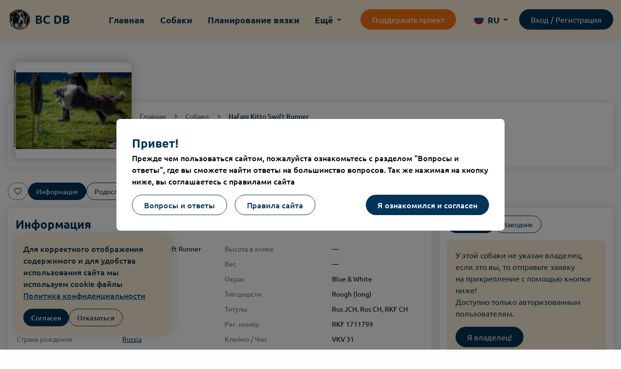

--- FILE ---
content_type: text/html;charset=utf-8
request_url: https://bc-db.ru/pets/83
body_size: 29561
content:
<!DOCTYPE html><html lang="ru" dir="ltr"><head><meta charset="utf-8">
<meta name="viewport" content="width=device-width, initial-scale=1">
<title>Nafani Kitto Swift Runner - 10.03.2005 - Nafani - Russia | База родословных Бордер колли</title>
<meta name="msapplication-TileColor" content="#ffffff">
<meta name="theme-color" content="#ffffff">
<meta name="format-detection" content="telephone=no">
<link rel="apple-touch-icon" sizes="180x180" href="/apple-touch-icon.png">
<link rel="icon" type="image/png" sizes="32x32" href="/favicon-32x32.png">
<link rel="icon" type="image/png" sizes="16x16" href="/favicon-16x16.png">
<link rel="manifest" href="/site.webmanifest">
<link rel="shortcut icon" href="/favicon.ico">
<script src="https://mc.yandex.ru/metrika/tag.js" async></script>
<link rel="alternate" href="https://bc-db.ru/pets/83" hreflang="ru">
<link rel="alternate" href="https://bc-db.ru/en/pets/83" hreflang="en">
<link rel="alternate" href="https://bc-db.ru/de/pets/83" hreflang="de">
<link rel="alternate" href="https://bc-db.ru/pl/pets/83" hreflang="pl">
<link rel="alternate" href="https://bc-db.ru/cn/pets/83" hreflang="cn">
<link rel="alternate" href="https://bc-db.ru/cz/pets/83" hreflang="cz">
<link rel="alternate" href="https://bc-db.ru/lv/pets/83" hreflang="lv">
<link rel="alternate" href="https://bc-db.ru/pets/83" hreflang="x-default">
<link rel="canonical" href="https://bc-db.ru/pets/83">
<meta content="lv" property="og:locale:alternate">
<meta name="description" content="Kitt, Nafani, Russia, 10.03.2005, Rough (long), Blue & White">
<meta property="og:title" content="Nafani Kitto Swift Runner - 10.03.2005 - Nafani - Russia | База родословных Бордер колли">
<meta property="og:description" content="Kitt, Nafani, Russia, 10.03.2005, Rough (long), Blue & White">
<meta property="og:type" content="website">
<meta property="og:image" content="https://api.bc-db.ru/img/36e4/e4/36e4e4ae47663448286c209cfb207fd9.jpg">
<meta property="og:image:secure_url" content="https://api.bc-db.ru/img/36e4/e4/36e4e4ae47663448286c209cfb207fd9.jpg">
<meta property="og:image:alt" content="Nafani Kitto Swift Runner - 10.03.2005 - Nafani - Russia | База родословных Бордер колли">
<meta property="og:image:type" content="image/png">
<meta property="og:image:width" content="1200">
<meta property="og:image:height" content="630">
<meta property="og:url" content="https://bc-db.ru/pets/83">
<meta property="og:locale" content="ru">
<meta property="og:site_name" content="База родословных Бордер колли">
<meta name="twitter:title" content="Nafani Kitto Swift Runner - 10.03.2005 - Nafani - Russia | База родословных Бордер колли">
<meta name="twitter:image" content="https://api.bc-db.ru/img/36e4/e4/36e4e4ae47663448286c209cfb207fd9.jpg">
<meta name="twitter:image:alt" content="Nafani Kitto Swift Runner - 10.03.2005 - Nafani - Russia | База родословных Бордер колли">
<meta name="twitter:card" content="summary_large_image">
<meta name="twitter:description" content="Kitt, Nafani, Russia, 10.03.2005, Rough (long), Blue & White">
<style>.page{min-height:calc(100vh - 197px)}@media (max-width:810px){.page{min-height:calc(100vh - 310px)}}</style>
<style>.header[data-v-9ccf1332]{background:var(--biedge);box-shadow:0 0 20px 3px rgba(31,32,48,.1);padding-bottom:16px;padding-top:16px;position:relative;z-index:50}.header__donate[data-v-9ccf1332]{margin-left:32px}.header__container[data-v-9ccf1332]{display:flex;justify-content:space-between}.header__logo[data-v-9ccf1332]{align-items:center;display:flex;text-decoration:none}.header__logo-image[data-v-9ccf1332]{height:48px;-o-object-fit:cover;object-fit:cover;width:48px}.header__logo-text[data-v-9ccf1332]{color:var(--primary);font-size:24px;font-weight:700;margin-left:8px}.header__menu[data-v-9ccf1332]{align-items:center;display:flex;margin-left:48px;padding-left:0}.header__menu-relative[data-v-9ccf1332]{margin-left:32px;position:relative}.header__menu-relative .header__menu-item[data-v-9ccf1332]{margin-left:0}.header__menu-item[data-v-9ccf1332]{align-items:center;color:var(--primary);display:flex;font-size:18px;font-weight:600;margin-left:32px;text-decoration:none;transition:color .3s}.header__menu-item.router-link-active[data-v-9ccf1332],.header__menu-item[data-v-9ccf1332]:hover{color:var(--primary-60)}.header__menu-item svg[data-v-9ccf1332]{transition:transform .3s ease}.header__menu-item svg.rotated[data-v-9ccf1332]{transform:rotate(180deg)}.header__menu-dropdown[data-v-9ccf1332]{background:#fff;border-radius:8px;box-shadow:0 4px 16px rgba(0,0,0,.1);display:none;left:0;overflow:hidden;padding:8px;position:absolute;top:150%;width:220px;z-index:60}.header__menu-dropdown--open[data-v-9ccf1332]{display:block}.header__menu-dropdown-item[data-v-9ccf1332]{align-items:center;background:#fff;background:var(--biedge);border-radius:8px;color:var(--primary);cursor:pointer;display:flex;font-size:18px;font-weight:600;padding:8px 16px;text-decoration:none;transition:background-color .4s ease,color .4s ease}.header__menu-dropdown-item+.header__menu-dropdown-item[data-v-9ccf1332]{margin-top:8px}.header__menu-dropdown-item--active[data-v-9ccf1332],.header__menu-dropdown-item.router-link-active[data-v-9ccf1332],.header__menu-dropdown-item[data-v-9ccf1332]:hover{background:var(--primary-60);color:#fff}.header__actions[data-v-9ccf1332]{align-items:center;display:grid;gap:16px;grid-template-columns:auto auto;margin-left:auto}@media (max-width:810px){.header[data-v-9ccf1332]{padding-bottom:8px;padding-top:8px}.header__menu[data-v-9ccf1332]{display:none}.header__actions[data-v-9ccf1332]{gap:0}.header__actions .button[data-v-9ccf1332]{display:none}.header__logo-image[data-v-9ccf1332]{height:30px;width:30px}.header__logo-text[data-v-9ccf1332]{font-size:18px}}</style>
<style>.container{margin:0 auto;padding-left:16px;padding-right:16px}.container--small{max-width:600px}.container--large{max-width:1280px}.container--middle{max-width:810px}</style>
<style>.button[data-v-9ae48083]{align-items:center;background-color:transparent;border:0;border-radius:var(--73abdffe);cursor:pointer;display:inline-flex;justify-content:center;margin:0;overflow:hidden;position:relative;text-align:center;text-decoration:none;transition:background-color .2s,color .2s,border-color .2s,box-shadow .2s;-webkit-user-select:none;-moz-user-select:none;user-select:none;vertical-align:bottom}.button[data-v-9ae48083] input{display:none}.button--has-icon[data-v-9ae48083] svg{margin-right:8px}.button--notif[data-v-9ae48083]:after{background:var(--blue);border-radius:100%;content:"";height:8px;position:absolute;right:8px;top:8px;width:8px}.button--block[data-v-9ae48083]{width:100%}.button--medium[data-v-9ae48083]{font-size:16px;height:42px;padding:8px 24px}.button--small[data-v-9ae48083]{font-size:14px;height:36px;padding:6px 16px}.button--smallest[data-v-9ae48083]{font-size:12px;height:26px;padding:4px 12px;white-space:nowrap}.button--smallest[data-v-9ae48083] svg{transform:scale(.7)}.button--large[data-v-9ae48083]{font-size:22px;padding:8px 24px}.button--primary[data-v-9ae48083]{background-color:var(--primary);color:#fff}.button--primary[data-v-9ae48083] svg{fill:#fff}.button--primary[data-v-9ae48083]:active,.button--primary[data-v-9ae48083]:hover{background-color:var(--primary-60)}.button--primary.button--outline[data-v-9ae48083]{background:transparent;border:1px solid var(--primary);color:var(--primary)}.button--primary.button--outline[data-v-9ae48083] svg{fill:var(--primary)}.button--primary.button--outline[data-v-9ae48083]:active,.button--primary.button--outline[data-v-9ae48083]:hover{background:var(--biedge)}.button--primary.button--outline.active[data-v-9ae48083],.button--primary.button--outline.router-link-exact-active[data-v-9ae48083]{background-color:var(--primary);color:#fff}.button--primary.button--outline.active[data-v-9ae48083] svg,.button--primary.button--outline.router-link-exact-active[data-v-9ae48083] svg{fill:#fff}.button--danger[data-v-9ae48083]{background-color:var(--red);color:#fff}.button--danger[data-v-9ae48083] svg{fill:#fff}.button--danger[data-v-9ae48083]:active,.button--danger[data-v-9ae48083]:hover{background-color:var(--red-90)}.button--danger.button--outline[data-v-9ae48083]{background:transparent;border:1px solid var(--red);color:var(--red)}.button--danger.button--outline[data-v-9ae48083] svg{fill:var(--red)}.button--danger.button--outline[data-v-9ae48083]:active,.button--danger.button--outline[data-v-9ae48083]:hover{background:var(--red);color:#fff}.button--danger.button--outline.active[data-v-9ae48083],.button--danger.button--outline.router-link-exact-active[data-v-9ae48083]{background-color:var(--red);color:#fff}.button--danger.button--outline.active[data-v-9ae48083] svg,.button--danger.button--outline.router-link-exact-active[data-v-9ae48083] svg{fill:#fff}.button--success[data-v-9ae48083]{background-color:var(--green);color:#fff}.button--success[data-v-9ae48083] svg{fill:#fff}.button--success[data-v-9ae48083]:active,.button--success[data-v-9ae48083]:hover{background-color:var(--green-90)}.button--success.button--outline[data-v-9ae48083]{background:transparent;border:1px solid var(--green);color:var(--green)}.button--success.button--outline[data-v-9ae48083] svg{fill:var(--green)}.button--success.button--outline[data-v-9ae48083]:active,.button--success.button--outline[data-v-9ae48083]:hover{background:var(--green);color:#fff}.button--success.button--outline.active[data-v-9ae48083],.button--success.button--outline.router-link-exact-active[data-v-9ae48083]{background-color:var(--green);color:#fff}.button--success.button--outline.active[data-v-9ae48083] svg,.button--success.button--outline.router-link-exact-active[data-v-9ae48083] svg{fill:#fff}.button--orange[data-v-9ae48083]{background-color:var(--orange);color:#fff}.button--orange[data-v-9ae48083] svg{fill:#fff}.button--orange[data-v-9ae48083]:active,.button--orange[data-v-9ae48083]:hover{background-color:var(--orange-80)}.button--orange.button--outline[data-v-9ae48083]{background:transparent;border:1px solid var(--orange);color:var(--orange)}.button--orange.button--outline[data-v-9ae48083] svg{fill:var(--orange)}.button--orange.button--outline[data-v-9ae48083]:active,.button--orange.button--outline[data-v-9ae48083]:hover{background:var(--orange);color:#fff}.button--orange.button--outline.active[data-v-9ae48083],.button--orange.button--outline.router-link-exact-active[data-v-9ae48083]{background-color:var(--orange);color:#fff}.button--orange.button--outline.active[data-v-9ae48083] svg,.button--orange.button--outline.router-link-exact-active[data-v-9ae48083] svg{fill:#fff}.button--no-padding[data-v-9ae48083]{padding:0}.button[data-v-9ae48083]:disabled{opacity:.5;pointer-events:none;-webkit-user-select:none;-moz-user-select:none;user-select:none}</style>
<style>.lang-select[data-v-2dc02160]{position:relative}.lang-select__icon[data-v-2dc02160]{height:20px;margin-right:8px;width:20px}.lang-select__current[data-v-2dc02160]{align-items:center;color:var(--primary);cursor:pointer;display:flex;font-size:18px;font-weight:600}.lang-select__current svg[data-v-2dc02160]{transition:transform .3s ease}.lang-select__current svg.rotated[data-v-2dc02160]{transform:rotate(180deg)}.lang-select__dropdown[data-v-2dc02160]{background:#fff;border-radius:8px;box-shadow:0 4px 16px rgba(0,0,0,.1);display:none;left:0;overflow:hidden;padding:8px;position:absolute;top:40px;width:200px;z-index:80}.lang-select__dropdown--open[data-v-2dc02160]{display:grid;gap:8px;grid-template-columns:1fr 1fr}.lang-select__item[data-v-2dc02160]{align-items:center;background:#fff;background:var(--biedge);border-radius:8px;color:var(--primary);cursor:pointer;display:flex;font-size:18px;font-weight:600;padding:8px 16px;transition:background-color .4s ease,color .4s ease}.lang-select__item--active[data-v-2dc02160],.lang-select__item[data-v-2dc02160]:hover{background:var(--primary-60);color:#fff}@media (max-width:810px){.lang-select__dropdown[data-v-2dc02160]{left:auto;right:0;top:150%}}</style>
<style>.user[data-v-2115a1bb]{align-items:center;cursor:pointer;display:flex;position:relative}.user svg[data-v-2115a1bb]{transition:transform .3s ease}.user svg.rotated[data-v-2115a1bb]{transform:rotate(180deg)}.user__dropdown[data-v-2115a1bb]{background:#fff;border-radius:8px;box-shadow:0 4px 16px rgba(0,0,0,.1);display:none;gap:8px;grid-template-columns:1fr 1fr;min-width:410px;overflow:hidden;padding:8px;position:absolute;right:0;top:130%;width:100%;z-index:30}.user__dropdown--open[data-v-2115a1bb]{display:grid}.user__dropdown-item[data-v-2115a1bb]{align-items:center;background:#fff;background:var(--biedge);border-radius:8px;color:var(--primary);cursor:pointer;display:flex;font-size:18px;font-weight:500;padding:8px 16px;text-decoration:none;transition:background-color .4s ease,color .4s ease}.user__dropdown-item.premium[data-v-2115a1bb]{background:var(--orange);color:#fff}.user__dropdown-item--active[data-v-2115a1bb],.user__dropdown-item.router-link-active[data-v-2115a1bb],.user__dropdown-item[data-v-2115a1bb]:hover{background:var(--primary-60);color:#fff}.nickname[data-v-2115a1bb]{color:var(--primary);font-size:18px;font-weight:600;margin-right:8px;transition:color .4s ease}.nickname[data-v-2115a1bb]:hover{color:var(--blue)}.img.premium[data-v-2115a1bb] img{border:2px solid var(--orange)}.img[data-v-2115a1bb] img{border:2px solid var(--blue);border-radius:100%;height:40px;-o-object-fit:cover;object-fit:cover;width:40px}@media (max-width:810px){.header-user[data-v-2115a1bb]{display:none}}</style>
<style>.pet-image[data-v-d8c1ca95]{position:relative}.pet-image .dots[data-v-d8c1ca95],.pet-image__carousel[data-v-d8c1ca95]{display:none}.pet[data-v-d8c1ca95]{position:relative}.pet__breed[data-v-d8c1ca95],.pet__siblings[data-v-d8c1ca95]{display:grid;gap:16px;grid-template-columns:repeat(7,1fr)}.pet__main-microdata h2[data-v-d8c1ca95],.pet__main-microdata span[data-v-d8c1ca95]{display:none}.pet__main-hide[data-v-d8c1ca95],.pet__main-hide-wrapper[data-v-d8c1ca95]{align-items:center;display:flex;flex-direction:column}.pet__main-hide-wrapper[data-v-d8c1ca95]{gap:16px;max-width:480px;text-align:center}.pet__main-hide-img[data-v-d8c1ca95]{max-width:220px;width:100%}.pet__main-moderated[data-v-d8c1ca95]{background:#fff;display:flex;font-size:26px;font-weight:700;height:100%;justify-content:center;left:0;padding-left:16px;padding-right:16px;padding-top:128px;position:absolute;text-align:center;top:0;width:100%;z-index:10}.pet__main-moderated-content[data-v-d8c1ca95]{display:flex;flex-direction:column;gap:16px}.pet__main-moderated-actions[data-v-d8c1ca95]{display:grid;gap:16px;grid-template-columns:1fr 1fr}.pet-info[data-v-d8c1ca95] .title{align-items:center;display:flex;margin-right:auto}.pet-info[data-v-d8c1ca95] .title svg{height:32px;margin-left:8px;width:32px}.pet-info__meta[data-v-d8c1ca95]{align-items:center;display:flex;justify-content:space-between;margin-bottom:16px}.pet-info__meta .breadcrumbs[data-v-d8c1ca95]{padding-bottom:0;padding-top:0}.pet-info__head[data-v-d8c1ca95]{align-items:center;display:flex;justify-content:space-between}.pet-info__head .button[data-v-d8c1ca95]{margin-left:16px}.pet__main-info[data-v-d8c1ca95]{display:grid;gap:16px;grid-template-columns:70% auto}.pet__main-info-grid[data-v-d8c1ca95]{align-items:start;display:grid;gap:16px;grid-template-columns:1fr 1fr}.pet__main-info-table[data-v-d8c1ca95]{font-size:14px;width:100%}.pet__main-info-table td[data-v-d8c1ca95]{padding:4px 0}.pet__main-info-table td a[data-v-d8c1ca95]{color:var(--primary);text-decoration:underline}.pet__main-info-table td svg[data-v-d8c1ca95]{margin-bottom:-8px;transform:scale(.6)}.pet__main-info-table td[data-v-d8c1ca95]:first-child{color:var(--grey-60);min-width:185px}.pet__main-info-head[data-v-d8c1ca95]{align-items:center;display:flex;justify-content:space-between;margin-bottom:16px}.pet__main-info-head .title[data-v-d8c1ca95]{margin-bottom:0}.pet__tabs-wrapper[data-v-d8c1ca95]{display:flex;gap:16px;margin-bottom:16px;margin-top:32px}.pet__tabs-wrapper.owner[data-v-d8c1ca95]{margin-top:0}.pet__tabs-wrapper .like[data-v-d8c1ca95]{border-radius:24px}.pet .tab[data-v-d8c1ca95] .button{margin-top:16px}.pet__main-block[data-v-d8c1ca95]{margin-top:100px}.pet__main-content[data-v-d8c1ca95]{display:grid;gap:16px;grid-template-columns:240px auto}.pet[data-v-d8c1ca95] .pet__main-img{background:#fff;border:1px solid var(--grey-20);border-radius:8px;box-shadow:0 0 20px 3px rgba(31,32,48,.1);cursor:pointer;height:200px;margin:-100px 0 0;-o-object-fit:contain;object-fit:contain;-o-object-position:center center;object-position:center center;position:relative;width:240px;z-index:50}.pet[data-v-d8c1ca95] .pet__main-img.below{left:-4px;position:absolute;top:-4px;z-index:1}.pet[data-v-d8c1ca95] .pet__main-img.below.back{left:-8px;top:-8px}.pet[data-v-d8c1ca95] .no-img-picture img{background:#fff;-o-object-fit:contain;object-fit:contain}.pet-health__grid[data-v-d8c1ca95]{display:grid;gap:16px;grid-template-columns:repeat(6,1fr)}.pet-health__grid .divider[data-v-d8c1ca95]{border-top:1px solid var(--grey-10);grid-column:span 6;margin-bottom:0;margin-top:0;width:100%}.pet-health__item[data-v-d8c1ca95]{border:1px solid var(--grey-20);border-radius:8px;padding:8px;position:relative}.pet-health__item .title[data-v-d8c1ca95]{align-items:center;color:var(--grey-60);display:flex;font-size:14px;width:100%}.pet-health__item .title svg[data-v-d8c1ca95]{fill:var(--grey-60)}.pet-health__item .title svg.red[data-v-d8c1ca95]{fill:var(--red)}.pet-health__item .icon[data-v-d8c1ca95]{cursor:pointer;position:absolute;right:4px;top:4px;transform:scale(.8);fill:var(--grey-60);transition:all .4s ease}.pet-health__item .icon[data-v-d8c1ca95]:hover{fill:#000}.pet-health__item .icon.bottom[data-v-d8c1ca95]{bottom:4px;top:auto}.pet-health__item.wide[data-v-d8c1ca95]{grid-column:span 2}.pet-health__item .green[data-v-d8c1ca95]{color:var(--green)}.pet-health__item .red[data-v-d8c1ca95]{color:var(--red)}.pet-health__item .orange[data-v-d8c1ca95]{color:var(--orange)}.pet-health__item a[data-v-d8c1ca95]{color:var(--blue);font-size:14px;line-height:12px;word-wrap:break-word}@media (max-width:810px){.pet[data-v-d8c1ca95]{padding-top:0}.pet__main-hide[data-v-d8c1ca95]{padding-bottom:32px;padding-top:32px}.pet__main-info-head[data-v-d8c1ca95]{align-items:center}.pet__main-info-grid[data-v-d8c1ca95]{gap:0;grid-template-columns:auto}.pet__main-info-table td[data-v-d8c1ca95]{vertical-align:top}.pet__main-info-table td[data-v-d8c1ca95]:first-child{width:180px}.pet__main-block[data-v-d8c1ca95]{background:transparent;border-radius:0;box-shadow:none;margin-left:-16px;margin-right:-16px;margin-top:0;padding:0}.pet__main-content[data-v-d8c1ca95],.pet__main-info[data-v-d8c1ca95]{grid-template-columns:auto}.pet__main-content[data-v-d8c1ca95]{gap:0}.pet[data-v-d8c1ca95] .pet__main-img{border:0;border-radius:0;box-shadow:none;height:300px;margin-top:0;width:100%}.pet[data-v-d8c1ca95] .pet__main-img.desktop{display:none}.pet__tabs[data-v-d8c1ca95]{display:flex;overflow:scroll;scrollbar-width:none;-ms-overflow-style:none;margin-left:-16px;margin-right:-16px;padding-left:16px;padding-right:16px}.pet__tabs[data-v-d8c1ca95]::-webkit-scrollbar{-webkit-appearance:none;display:none}.pet__tabs-wrapper[data-v-d8c1ca95]{gap:8px;margin-top:16px}.pet__tabs-wrapper[data-v-d8c1ca95] .button{white-space:nowrap}.pet-info[data-v-d8c1ca95]{padding-left:16px;padding-right:16px}.pet-info__meta[data-v-d8c1ca95]{display:none}.pet-info__head .title[data-v-d8c1ca95]{display:block;line-height:1.3}.pet-info__head .button[data-v-d8c1ca95],.pet-info__head .title svg[data-v-d8c1ca95]{display:none}.pet-info .title[data-v-d8c1ca95]{margin-top:16px}.pet-info .title svg[data-v-d8c1ca95]{height:22px;margin-left:8px;width:22px}.pet-image[data-v-d8c1ca95]{z-index:10}.pet-image .dots[data-v-d8c1ca95]{display:flex}.pet-image__carousel[data-v-d8c1ca95]{display:block}.pet-image[data-v-d8c1ca95] .carousel__slide picture{width:100%}.pet-health__grid[data-v-d8c1ca95]{grid-template-columns:1fr 1fr}.pet-health__grid .divider[data-v-d8c1ca95]{grid-column:span 2}.pet-health__grid div[data-v-d8c1ca95]:empty{display:none}}</style>
<style>.carousel__pagination-button:after{border-radius:4px}.carousel__pagination-button--active:after,.carousel__pagination-button:hover:after{background:var(--primary)}</style>
<style>.footer[data-v-1b5769d4]{background:var(--biedge);margin-top:auto;padding-bottom:32px;padding-top:32px}.footer__container[data-v-1b5769d4]{display:grid;gap:32px;grid-template-columns:auto 100px}.footer__right[data-v-1b5769d4]{display:flex;gap:8px}.footer__content[data-v-1b5769d4]{color:var(--grey-80);font-size:14px}.footer__link[data-v-1b5769d4]{color:var(--primary);font-size:14px;text-decoration:underline}.footer__links[data-v-1b5769d4]{align-items:center;display:flex;gap:16px}@media (max-width:810px){.footer[data-v-1b5769d4]{min-height:264px;padding-bottom:84px}.footer__container[data-v-1b5769d4]{gap:8px;grid-template-columns:auto}.footer__links[data-v-1b5769d4]{align-items:flex-start;flex-direction:column;gap:8px}}</style>
<style>.bottom-sheet[data-v-a2d2261f]{background:#fff;bottom:-100%;box-shadow:0 -8px 20px 0 rgba(125,91,91,.47);left:0;padding:16px;position:fixed;transition:bottom .4s ease;width:100%;z-index:20}.bottom-sheet .title[data-v-a2d2261f]:first-child{margin-top:0}.bottom-sheet.open[data-v-a2d2261f]{bottom:63px}.bottom-sheet__item[data-v-a2d2261f]{background:var(--biedge);border-radius:8px;color:var(--primary);display:block;font-size:18px;font-weight:500;padding:8px 16px;text-decoration:none;transition:color .4s ease,background-color .4s ease}.bottom-sheet__item.router-link-active[data-v-a2d2261f],.bottom-sheet__item.router-link-exact-active[data-v-a2d2261f],.bottom-sheet__item[data-v-a2d2261f]:active,.bottom-sheet__item[data-v-a2d2261f]:hover{background:var(--primary);color:#fff}.bottom-sheet__item+.bottom-sheet__item[data-v-a2d2261f]{margin-top:8px}.bottom-sheet__item.premium[data-v-a2d2261f]{background:var(--orange);color:#fff}.menu[data-v-a2d2261f]{background:var(--primary);bottom:0;display:none;left:0;position:fixed;width:100%;z-index:100}.menu__img.premium[data-v-a2d2261f] img{border:2px solid var(--orange)}.menu__img[data-v-a2d2261f] img{border:2px solid var(--biedge);border-radius:40px;height:24px;-o-object-fit:cover;object-fit:cover;width:24px}.menu .wide[data-v-a2d2261f]{display:grid;gap:8px;grid-template-columns:1fr 1fr;margin-top:8px}.menu .wide .bottom-sheet__item+.bottom-sheet__item[data-v-a2d2261f]{margin-top:0}.menu .wide+.bottom-sheet__item[data-v-a2d2261f]{margin-top:8px}.menu__container[data-v-a2d2261f]{display:grid;gap:8px;grid-template-columns:repeat(5,1fr);padding:8px;z-index:70}.menu__container[data-v-a2d2261f],.menu__item[data-v-a2d2261f]{background:var(--primary);position:relative}.menu__item[data-v-a2d2261f]{align-items:center;border-radius:8px;display:flex;flex-direction:column;padding:4px;text-decoration:none;transition:all .4s ease;-webkit-user-select:none;-moz-user-select:none;user-select:none;width:100%}.menu__item .overlay[data-v-a2d2261f]{display:block;height:100%;left:0;position:absolute;top:0;width:100%;z-index:10}.menu__item path[data-v-a2d2261f],.menu__item svg[data-v-a2d2261f]{fill:var(--biedge);position:relative;transition:all .4s ease;z-index:5}.menu__item span[data-v-a2d2261f]{color:var(--biedge);font-size:10px;transition:all .4s ease;-webkit-user-select:none;-moz-user-select:none;user-select:none}.menu__item.router-link-active[data-v-a2d2261f],.menu__item.router-link-exact-active[data-v-a2d2261f],.menu__item[data-v-a2d2261f]:active{background:var(--biedge);border-radius:8px}.menu__item.router-link-active span[data-v-a2d2261f],.menu__item.router-link-exact-active span[data-v-a2d2261f],.menu__item:active span[data-v-a2d2261f]{color:var(--primary)}.menu__item.router-link-active path[data-v-a2d2261f],.menu__item.router-link-active svg[data-v-a2d2261f],.menu__item.router-link-exact-active path[data-v-a2d2261f],.menu__item.router-link-exact-active svg[data-v-a2d2261f],.menu__item:active path[data-v-a2d2261f],.menu__item:active svg[data-v-a2d2261f]{fill:var(--primary)}.menu .title[data-v-a2d2261f]{margin-top:16px}@media (max-width:810px){.menu[data-v-a2d2261f]{display:block}}</style>
<style>.title[data-v-50f2ff04]{color:var(--primary)}.title:is(h1[data-v-50f2ff04]){font-size:36px}.title:is(h2[data-v-50f2ff04]){font-size:24px;margin-bottom:16px}.title:is(h3[data-v-50f2ff04]){font-size:18px;margin-bottom:12px}.title:is(h4[data-v-50f2ff04]){font-size:16px}.title:is(h5[data-v-50f2ff04]){font-size:14px}@media (max-width:810px){.title[data-v-50f2ff04]{color:var(--primary)}.title:is(h1[data-v-50f2ff04]){font-size:22px}.title:is(h2[data-v-50f2ff04]){font-size:20px;margin-bottom:16px}.title:is(h3[data-v-50f2ff04]){font-size:18px}.title:is(h4[data-v-50f2ff04]){font-size:16px}.title:is(h5[data-v-50f2ff04]){font-size:14px}}</style>
<style>.cookie[data-v-c26d5800]{background:var(--biedge);border-radius:8px;bottom:32px;box-shadow:0 0 20px 3px rgba(31,32,48,.102);color:var(--primary);font-weight:500;left:32px;max-width:320px;padding:16px;position:fixed;width:100%;z-index:100}.cookie[data-v-c26d5800],.cookie__actions[data-v-c26d5800]{align-items:center;gap:16px}.cookie__actions[data-v-c26d5800]{display:flex;margin-top:16px}.cookie[data-v-c26d5800] a{color:var(--primary-60);text-decoration:underline}@media (max-width:810px){.cookie[data-v-c26d5800]{bottom:84px;font-size:14px;grid-template-columns:70% auto}}</style>
<style>.section--p-top-xs[data-v-2f5d2631]{padding-top:8px}.section--p-top-sm[data-v-2f5d2631]{padding-top:16px}.section--p-top-md[data-v-2f5d2631]{padding-top:32px}.section--p-top-lg[data-v-2f5d2631]{padding-top:64px}.section--p-bottom-xs[data-v-2f5d2631]{padding-bottom:8px}.section--p-bottom-sm[data-v-2f5d2631]{padding-bottom:16px}.section--p-bottom-md[data-v-2f5d2631]{padding-bottom:32px}.section--p-bottom-lg[data-v-2f5d2631]{padding-bottom:64px}@media (max-width:810px){.section--p-top-xs[data-v-2f5d2631]{padding-top:8px}.section--p-top-sm[data-v-2f5d2631]{padding-top:16px}.section--p-top-md[data-v-2f5d2631]{padding-top:12px}.section--p-top-lg[data-v-2f5d2631]{padding-top:16px}.section--p-bottom-xs[data-v-2f5d2631]{padding-bottom:8px}.section--p-bottom-sm[data-v-2f5d2631]{padding-bottom:16px}.section--p-bottom-md[data-v-2f5d2631]{padding-bottom:12px}.section--p-bottom-lg[data-v-2f5d2631]{padding-bottom:16px}}</style>
<style>.block[data-v-2650634e]{background:#fff;border-radius:8px;box-shadow:var(--shadow);padding:16px;position:relative}</style>
<style>.breadcrumbs[data-v-86c4f3c4]{align-items:center;display:flex;padding-bottom:16px;padding-top:16px}.breadcrumbs__item[data-v-86c4f3c4]{align-items:center;color:var(--grey-60);display:flex;font-size:14px;font-style:normal;font-weight:500;line-height:20px;text-decoration:none}.breadcrumbs__item.active a[data-v-86c4f3c4]{color:var(--primary)}.breadcrumbs__icon[data-v-86c4f3c4]{margin-left:8px;margin-right:8px;transform:rotate(-90deg)}.breadcrumbs__icon[data-v-86c4f3c4] path{stroke:var(--grey-60)}@media (max-width:810px){.breadcrumbs[data-v-86c4f3c4]{display:none}}</style>
<style>.like[data-v-4c38ec3b]{align-items:center;background:#fff;border:1px solid var(--grey-60);border-radius:8px;color:var(--grey-60);cursor:pointer;display:inline-flex;justify-content:center;margin:0;overflow:hidden;position:relative;text-align:center;transition:.4s ease;-webkit-user-select:none;-moz-user-select:none;user-select:none;vertical-align:bottom}.like--small[data-v-4c38ec3b]{font-size:14px;padding:0 8px 0 2px}.like--small svg[data-v-4c38ec3b]{transform:scale(.6)}.like--small.like--empty[data-v-4c38ec3b]{padding-right:2px}.like--medium[data-v-4c38ec3b]{font-size:18px;height:36px;padding:4px 8px}.like--medium svg[data-v-4c38ec3b]{transform:scale(.8)}.like[data-v-4c38ec3b]:hover{border:1px solid var(--red)}.like:hover svg[data-v-4c38ec3b]{fill:var(--red)}.like svg[data-v-4c38ec3b]{fill:var(--grey-60);transition:.4s ease}.like--liked[data-v-4c38ec3b]{background:var(--red);border:1px solid var(--red);color:#fff}.like--liked svg[data-v-4c38ec3b]{fill:#fff}.like--liked[data-v-4c38ec3b]:hover{background:var(--red-90);border:1px solid var(--red-90);color:#fff}.like--liked:hover svg[data-v-4c38ec3b]{fill:#fff}</style>
<style>.alert[data-v-c27ab9fb]{border:1px solid var(--line);border-radius:8px;padding:16px}.alert--block[data-v-c27ab9fb]{display:block}.alert--flex[data-v-c27ab9fb]{align-items:center;display:flex}.alert--flex[data-v-c27ab9fb] .loader{margin-right:16px}.alert--biedge[data-v-c27ab9fb]{background-color:var(--biedge);color:var(--primary)}.alert--danger[data-v-c27ab9fb]{background-color:var(--red);color:#fff}.alert--primary[data-v-c27ab9fb]{background-color:var(--primary);color:#fff}.alert--success[data-v-c27ab9fb]{background-color:var(--green);color:#fff}.alert[data-v-c27ab9fb] p+.button{margin-top:16px}</style>
<style>.green[data-v-522303b8]{color:var(--green)}.red[data-v-522303b8]{color:var(--red)}.orange[data-v-522303b8]{color:var(--orange)}</style>
<style>:root{--biedge:#fceed5;--biedge-80:#f7dba7;--primary:#003459;--primary-80:#002a48;--primary-60:#00528c;--primary-40:#0078cd;--grey-60:#667479;--grey-80:#656565;--grey-40:#99a2a5;--grey-20:#ccd1d2;--grey-10:#ebeeef;--red:#ff564f;--red-80:#ff7f7a;--red-90:#d03a34;--green:#34c759;--green-90:#1d8d3b;--blue:#00a7e7;--pink:#e62aff;--orange:#fa7517;--yellow:#fac517;--orange-80:#bb540c;--color-heart:#ea442b;--easing:cubic-bezier(0.7,0,0.3,1);--duration:0.5s;--line:rgba(16,24,40,.08);--shadow:0 0 20px 3px rgba(31,32,48,.1);--success-gradient:radial-gradient(100% 100% at 50% 0%,#34d399 0%,#22c55e 70%);--card:rgba(16,24,40,.04);--jivoMobileOffsetBottom:127px!important}</style>
<style>*,:after,:before{box-sizing:border-box;outline:none;-webkit-tap-highlight-color:transparent!important}ol[class],ul[class]{padding:0}blockquote,body,dd,dl,figcaption,figure,h1,h2,h3,h4,li,ol[class],p,ul[class]{margin:0}body{background:#fdfdfd;font-family:Ubuntu,sans-serif;line-height:1.5;min-height:100vh;scroll-behavior:smooth;text-rendering:optimizeSpeed}ol[class],ul[class]{list-style:none}a:not([class]){-webkit-text-decoration-skip:ink;text-decoration-skip-ink:auto}img{display:block;max-width:100%}article>*+*{margin-top:1em}button,input,select,textarea{font:inherit}.vel-img{box-shadow:none!important}@media (prefers-reduced-motion:reduce){*{animation-duration:.01ms!important;animation-iteration-count:1!important;scroll-behavior:auto!important;transition-duration:.01ms!important}}</style>
<style>.vfm--fixed{position:fixed}.vfm--absolute{position:absolute}.vfm--inset{bottom:0;left:0;right:0;top:0}.vfm--overlay{background-color:#00000080;z-index:-1}.vfm--prevent-none{pointer-events:none}.vfm--prevent-auto{pointer-events:auto}.vfm--outline-none:focus{outline:none}@keyframes fade-in{0%{opacity:0}to{opacity:1}}@keyframes fade-out{0%{opacity:1}to{opacity:0}}.vfm-fade-enter-active{animation:fade-in .3s ease}.vfm-fade-leave-active{animation:fade-out .3s ease}.vfm-bounce-back{transition-duration:.3s;transition-property:transform}.vfm-slide-down-enter-active,.vfm-slide-down-leave-active,.vfm-slide-up-enter-active,.vfm-slide-up-leave-active{transition:transform .3s ease}.vfm-slide-down-enter-from,.vfm-slide-down-leave-to{transform:translateY(100vh)!important}.vfm-slide-up-enter-from,.vfm-slide-up-leave-to{transform:translateY(-100vh)!important}.vfm-slide-left-enter-active,.vfm-slide-left-leave-active,.vfm-slide-right-enter-active,.vfm-slide-right-leave-active{transition:transform .3s ease}.vfm-slide-right-enter-from,.vfm-slide-right-leave-to{transform:translate(100vw)!important}.vfm-slide-left-enter-from,.vfm-slide-left-leave-to{transform:translate(-100vw)!important}.vfm-swipe-banner-back,.vfm-swipe-banner-forward{bottom:0;position:fixed;top:0;width:27px;z-index:10}.vfm-swipe-banner-back{left:0}.vfm-swipe-banner-forward{right:0}</style>
<style>@font-face{font-display:swap;font-family:Ubuntu;font-style:normal;font-weight:400;src:url(/_nuxt/Ubuntu-400-1.fjYYOex7.woff2) format("woff2");unicode-range:u+0460-052f,u+1c80-1c8a,u+20b4,u+2de0-2dff,u+a640-a69f,u+fe2e-fe2f}@font-face{font-display:swap;font-family:Ubuntu;font-style:normal;font-weight:400;src:url(/_nuxt/Ubuntu-400-2._TmXfJZn.woff2) format("woff2");unicode-range:u+0301,u+0400-045f,u+0490-0491,u+04b0-04b1,u+2116}@font-face{font-display:swap;font-family:Ubuntu;font-style:normal;font-weight:400;src:url(/_nuxt/Ubuntu-400-3.ngQ3LsyW.woff2) format("woff2");unicode-range:u+1f??}@font-face{font-display:swap;font-family:Ubuntu;font-style:normal;font-weight:400;src:url(/_nuxt/Ubuntu-400-4.BmiWtLfi.woff2) format("woff2");unicode-range:u+0370-0377,u+037a-037f,u+0384-038a,u+038c,u+038e-03a1,u+03a3-03ff}@font-face{font-display:swap;font-family:Ubuntu;font-style:normal;font-weight:400;src:url(/_nuxt/Ubuntu-400-5.W-lDY8bt.woff2) format("woff2");unicode-range:u+0100-02ba,u+02bd-02c5,u+02c7-02cc,u+02ce-02d7,u+02dd-02ff,u+0304,u+0308,u+0329,u+1d00-1dbf,u+1e00-1e9f,u+1ef2-1eff,u+2020,u+20a0-20ab,u+20ad-20c0,u+2113,u+2c60-2c7f,u+a720-a7ff}@font-face{font-display:swap;font-family:Ubuntu;font-style:normal;font-weight:400;src:url(/_nuxt/Ubuntu-400-6.kCduhcuk.woff2) format("woff2");unicode-range:u+00??,u+0131,u+0152-0153,u+02bb-02bc,u+02c6,u+02da,u+02dc,u+0304,u+0308,u+0329,u+2000-206f,u+20ac,u+2122,u+2191,u+2193,u+2212,u+2215,u+feff,u+fffd}@font-face{font-display:swap;font-family:Ubuntu;font-style:normal;font-weight:500;src:url(/_nuxt/Ubuntu-500-7.AHHj4KFH.woff2) format("woff2");unicode-range:u+0460-052f,u+1c80-1c8a,u+20b4,u+2de0-2dff,u+a640-a69f,u+fe2e-fe2f}@font-face{font-display:swap;font-family:Ubuntu;font-style:normal;font-weight:500;src:url(/_nuxt/Ubuntu-500-8.VPfhwaAP.woff2) format("woff2");unicode-range:u+0301,u+0400-045f,u+0490-0491,u+04b0-04b1,u+2116}@font-face{font-display:swap;font-family:Ubuntu;font-style:normal;font-weight:500;src:url(/_nuxt/Ubuntu-500-9.dNMAqqaA.woff2) format("woff2");unicode-range:u+1f??}@font-face{font-display:swap;font-family:Ubuntu;font-style:normal;font-weight:500;src:url(/_nuxt/Ubuntu-500-10.dyJmAMhz.woff2) format("woff2");unicode-range:u+0370-0377,u+037a-037f,u+0384-038a,u+038c,u+038e-03a1,u+03a3-03ff}@font-face{font-display:swap;font-family:Ubuntu;font-style:normal;font-weight:500;src:url(/_nuxt/Ubuntu-500-11.86xn7lSG.woff2) format("woff2");unicode-range:u+0100-02ba,u+02bd-02c5,u+02c7-02cc,u+02ce-02d7,u+02dd-02ff,u+0304,u+0308,u+0329,u+1d00-1dbf,u+1e00-1e9f,u+1ef2-1eff,u+2020,u+20a0-20ab,u+20ad-20c0,u+2113,u+2c60-2c7f,u+a720-a7ff}@font-face{font-display:swap;font-family:Ubuntu;font-style:normal;font-weight:500;src:url(/_nuxt/Ubuntu-500-12.p4xgkHzG.woff2) format("woff2");unicode-range:u+00??,u+0131,u+0152-0153,u+02bb-02bc,u+02c6,u+02da,u+02dc,u+0304,u+0308,u+0329,u+2000-206f,u+20ac,u+2122,u+2191,u+2193,u+2212,u+2215,u+feff,u+fffd}@font-face{font-display:swap;font-family:Ubuntu;font-style:normal;font-weight:700;src:url(/_nuxt/Ubuntu-700-13.FVM8CUyu.woff2) format("woff2");unicode-range:u+0460-052f,u+1c80-1c8a,u+20b4,u+2de0-2dff,u+a640-a69f,u+fe2e-fe2f}@font-face{font-display:swap;font-family:Ubuntu;font-style:normal;font-weight:700;src:url(/_nuxt/Ubuntu-700-14.heKZStD-.woff2) format("woff2");unicode-range:u+0301,u+0400-045f,u+0490-0491,u+04b0-04b1,u+2116}@font-face{font-display:swap;font-family:Ubuntu;font-style:normal;font-weight:700;src:url(/_nuxt/Ubuntu-700-15.SpTj5H3k.woff2) format("woff2");unicode-range:u+1f??}@font-face{font-display:swap;font-family:Ubuntu;font-style:normal;font-weight:700;src:url(/_nuxt/Ubuntu-700-16.CW52rtHk.woff2) format("woff2");unicode-range:u+0370-0377,u+037a-037f,u+0384-038a,u+038c,u+038e-03a1,u+03a3-03ff}@font-face{font-display:swap;font-family:Ubuntu;font-style:normal;font-weight:700;src:url(/_nuxt/Ubuntu-700-17.94j-5TML.woff2) format("woff2");unicode-range:u+0100-02ba,u+02bd-02c5,u+02c7-02cc,u+02ce-02d7,u+02dd-02ff,u+0304,u+0308,u+0329,u+1d00-1dbf,u+1e00-1e9f,u+1ef2-1eff,u+2020,u+20a0-20ab,u+20ad-20c0,u+2113,u+2c60-2c7f,u+a720-a7ff}@font-face{font-display:swap;font-family:Ubuntu;font-style:normal;font-weight:700;src:url(/_nuxt/Ubuntu-700-18.5WMBMzZ9.woff2) format("woff2");unicode-range:u+00??,u+0131,u+0152-0153,u+02bb-02bc,u+02c6,u+02da,u+02dc,u+0304,u+0308,u+0329,u+2000-206f,u+20ac,u+2122,u+2191,u+2193,u+2212,u+2215,u+feff,u+fffd}</style>
<style>:root{--vc-clr-primary:#000;--vc-clr-secondary:#090f207f;--vc-clr-white:#fff;--vc-icn-width:1.2em;--vc-nav-width:30px;--vc-nav-height:30px;--vc-nav-border-radius:0;--vc-nav-color:var(--vc-clr-primary);--vc-nav-color-hover:var(--vc-clr-secondary);--vc-nav-background:transparent;--vc-pgn-width:12px;--vc-pgn-height:4px;--vc-pgn-margin:4px;--vc-pgn-border-radius:0;--vc-pgn-background-color:var(--vc-clr-secondary);--vc-pgn-active-color:var(--vc-clr-primary)}.carousel__next,.carousel__prev{align-items:center;background:var(--vc-nav-background);border:0;border-radius:var(--vc-nav-border-radius);box-sizing:content-box;color:var(--vc-nav-color);cursor:pointer;display:flex;font-size:var(--vc-nav-height);height:var(--vc-nav-height);justify-content:center;margin:0 10px;padding:0;position:absolute;text-align:center;top:50%;transform:translateY(-50%);width:var(--vc-nav-width)}.carousel__next:hover,.carousel__prev:hover{color:var(--vc-nav-color-hover)}.carousel__next--disabled,.carousel__prev--disabled{cursor:not-allowed;opacity:.5}.carousel__prev{left:0}.carousel__next{right:0}.carousel--rtl .carousel__prev{left:auto;right:0}.carousel--rtl .carousel__next{left:0;right:auto}.carousel{box-sizing:border-box;overscroll-behavior:none;position:relative;text-align:center;touch-action:pan-y}.carousel.is-dragging{touch-action:none}.carousel *{box-sizing:border-box}.carousel__track{display:flex;padding:0!important;position:relative}.carousel__viewport{overflow:hidden}.carousel__sr-only{height:1px;margin:-1px;overflow:hidden;padding:0;position:absolute;width:1px;clip:rect(0,0,0,0);border:0}.carousel__icon{height:var(--vc-icn-width);width:var(--vc-icn-width);fill:currentColor}.carousel__pagination{display:flex;justify-content:center;line-height:0;list-style:none;margin:10px 0 0}.carousel__pagination-button{background:transparent;border:0;cursor:pointer;display:block;margin:0;padding:var(--vc-pgn-margin)}.carousel__pagination-button:after{background-color:var(--vc-pgn-background-color);border-radius:var(--vc-pgn-border-radius);content:"";display:block;height:var(--vc-pgn-height);width:var(--vc-pgn-width)}.carousel__pagination-button--active:after,.carousel__pagination-button:hover:after{background-color:var(--vc-pgn-active-color)}.carousel__slide{align-items:center;display:flex;flex-shrink:0;justify-content:center;margin:0;position:relative;scroll-snap-stop:auto;transform:translateZ(0)}</style>
<style>.resize-observer[data-v-b329ee4c]{background-color:transparent;border:none;opacity:0}.resize-observer[data-v-b329ee4c],.resize-observer[data-v-b329ee4c] object{display:block;height:100%;left:0;overflow:hidden;pointer-events:none;position:absolute;top:0;width:100%;z-index:-1}.v-popper__popper{left:0;outline:none;top:0;z-index:10000}.v-popper__popper.v-popper__popper--hidden{opacity:0;pointer-events:none;transition:opacity .15s,visibility .15s;visibility:hidden}.v-popper__popper.v-popper__popper--shown{opacity:1;transition:opacity .15s;visibility:visible}.v-popper__popper.v-popper__popper--skip-transition,.v-popper__popper.v-popper__popper--skip-transition>.v-popper__wrapper{transition:none!important}.v-popper__backdrop{display:none;height:100%;left:0;position:absolute;top:0;width:100%}.v-popper__inner{box-sizing:border-box;overflow-y:auto;position:relative}.v-popper__inner>div{max-height:inherit;max-width:inherit;position:relative;z-index:1}.v-popper__arrow-container{height:10px;position:absolute;width:10px}.v-popper__popper--arrow-overflow .v-popper__arrow-container,.v-popper__popper--no-positioning .v-popper__arrow-container{display:none}.v-popper__arrow-inner,.v-popper__arrow-outer{border-style:solid;height:0;left:0;position:absolute;top:0;width:0}.v-popper__arrow-inner{border-width:7px;visibility:hidden}.v-popper__arrow-outer{border-width:6px}.v-popper__popper[data-popper-placement^=bottom] .v-popper__arrow-inner,.v-popper__popper[data-popper-placement^=top] .v-popper__arrow-inner{left:-2px}.v-popper__popper[data-popper-placement^=bottom] .v-popper__arrow-outer,.v-popper__popper[data-popper-placement^=top] .v-popper__arrow-outer{left:-1px}.v-popper__popper[data-popper-placement^=top] .v-popper__arrow-inner,.v-popper__popper[data-popper-placement^=top] .v-popper__arrow-outer{border-bottom-color:transparent!important;border-bottom-width:0;border-left-color:transparent!important;border-right-color:transparent!important}.v-popper__popper[data-popper-placement^=top] .v-popper__arrow-inner{top:-2px}.v-popper__popper[data-popper-placement^=bottom] .v-popper__arrow-container{top:0}.v-popper__popper[data-popper-placement^=bottom] .v-popper__arrow-inner,.v-popper__popper[data-popper-placement^=bottom] .v-popper__arrow-outer{border-left-color:transparent!important;border-right-color:transparent!important;border-top-color:transparent!important;border-top-width:0}.v-popper__popper[data-popper-placement^=bottom] .v-popper__arrow-inner{top:-4px}.v-popper__popper[data-popper-placement^=bottom] .v-popper__arrow-outer{top:-6px}.v-popper__popper[data-popper-placement^=left] .v-popper__arrow-inner,.v-popper__popper[data-popper-placement^=right] .v-popper__arrow-inner{top:-2px}.v-popper__popper[data-popper-placement^=left] .v-popper__arrow-outer,.v-popper__popper[data-popper-placement^=right] .v-popper__arrow-outer{top:-1px}.v-popper__popper[data-popper-placement^=right] .v-popper__arrow-inner,.v-popper__popper[data-popper-placement^=right] .v-popper__arrow-outer{border-bottom-color:transparent!important;border-left-color:transparent!important;border-left-width:0;border-top-color:transparent!important}.v-popper__popper[data-popper-placement^=right] .v-popper__arrow-inner{left:-4px}.v-popper__popper[data-popper-placement^=right] .v-popper__arrow-outer{left:-6px}.v-popper__popper[data-popper-placement^=left] .v-popper__arrow-container{right:-10px}.v-popper__popper[data-popper-placement^=left] .v-popper__arrow-inner,.v-popper__popper[data-popper-placement^=left] .v-popper__arrow-outer{border-bottom-color:transparent!important;border-right-color:transparent!important;border-right-width:0;border-top-color:transparent!important}.v-popper__popper[data-popper-placement^=left] .v-popper__arrow-inner{left:-2px}.v-popper--theme-tooltip .v-popper__inner{background:rgba(0,0,0,.8);border-radius:6px;color:#fff;padding:7px 12px 6px}.v-popper--theme-tooltip .v-popper__arrow-outer{border-color:#000c}.v-popper--theme-dropdown .v-popper__inner{background:#fff;border:1px solid #ddd;border-radius:6px;box-shadow:0 6px 30px #0000001a;color:#000}.v-popper--theme-dropdown .v-popper__arrow-inner{border-color:#fff;visibility:visible}.v-popper--theme-dropdown .v-popper__arrow-outer{border-color:#ddd}</style>
<style>/*!
 * FilePond 4.30.6
 * Licensed under MIT, https://opensource.org/licenses/MIT/
 * Please visit https://pqina.nl/filepond/ for details.
 */.filepond--assistant{border:0;height:1px;overflow:hidden;padding:0;position:absolute;width:1px;clip:rect(1px,1px,1px,1px);-webkit-clip-path:inset(50%);clip-path:inset(50%);white-space:nowrap}.filepond--browser.filepond--browser{font-size:0;left:1em;margin:0;opacity:0;padding:0;position:absolute;top:1.75em;width:calc(100% - 2em)}.filepond--data{border:none;contain:strict;height:0;margin:0;padding:0;visibility:hidden;width:0}.filepond--data,.filepond--drip{pointer-events:none;position:absolute}.filepond--drip{background:rgba(0,0,0,.01);border-radius:.5em;bottom:0;left:0;opacity:.1;overflow:hidden;right:0;top:0}.filepond--drip-blob{background:#292625;border-radius:50%;height:8em;margin-left:-4em;margin-top:-4em;-webkit-transform-origin:center center;transform-origin:center center;width:8em}.filepond--drip-blob,.filepond--drop-label{left:0;position:absolute;top:0;will-change:transform,opacity}.filepond--drop-label{align-items:center;color:#4f4f4f;display:flex;height:0;justify-content:center;margin:0;right:0;-webkit-user-select:none;-ms-user-select:none;user-select:none}.filepond--drop-label.filepond--drop-label label{display:block;margin:0;padding:.5em}.filepond--drop-label label{cursor:default;font-size:.875em;font-weight:400;line-height:1.5;text-align:center}.filepond--label-action{text-decoration:underline;-webkit-text-decoration-skip:ink;cursor:pointer;-webkit-text-decoration-color:#a7a4a4;text-decoration-color:#a7a4a4;text-decoration-skip-ink:auto}.filepond--root[data-disabled] .filepond--drop-label label{opacity:.5}.filepond--file-action-button.filepond--file-action-button{border:none;font-family:inherit;font-size:1em;height:1.625em;line-height:inherit;margin:0;outline:none;padding:0;width:1.625em;will-change:transform,opacity}.filepond--file-action-button.filepond--file-action-button span{border:0;height:1px;overflow:hidden;padding:0;position:absolute;width:1px;clip:rect(1px,1px,1px,1px);-webkit-clip-path:inset(50%);clip-path:inset(50%);white-space:nowrap}.filepond--file-action-button.filepond--file-action-button svg{height:100%;width:100%}.filepond--file-action-button.filepond--file-action-button:after{bottom:-.75em;content:"";left:-.75em;position:absolute;right:-.75em;top:-.75em}.filepond--file-action-button{background-color:rgba(0,0,0,.5);background-image:none;border-radius:50%;box-shadow:0 0 0 0 hsla(0,0%,100%,0);color:#fff;cursor:auto;transition:box-shadow .25s ease-in}.filepond--file-action-button:focus,.filepond--file-action-button:hover{box-shadow:0 0 0 .125em hsla(0,0%,100%,.9)}.filepond--file-action-button[disabled]{background-color:rgba(0,0,0,.25);color:hsla(0,0%,100%,.5)}.filepond--file-action-button[hidden]{display:none}.filepond--action-edit-item.filepond--action-edit-item{height:2em;padding:.1875em;width:2em}.filepond--action-edit-item.filepond--action-edit-item[data-align*=center]{margin-left:-.1875em}.filepond--action-edit-item.filepond--action-edit-item[data-align*=bottom]{margin-bottom:-.1875em}.filepond--action-edit-item-alt{background:transparent;border:none;color:inherit;font-family:inherit;line-height:inherit;margin:0 0 0 .25em;outline:none;padding:0;pointer-events:all;position:absolute}.filepond--action-edit-item-alt svg{height:1.3125em;width:1.3125em}.filepond--action-edit-item-alt span{font-size:0;opacity:0}.filepond--file-info{align-items:flex-start;display:flex;flex:1;flex-direction:column;margin:0 .5em 0 0;min-width:0;pointer-events:none;position:static;-webkit-user-select:none;-ms-user-select:none;user-select:none;will-change:transform,opacity}.filepond--file-info *{margin:0}.filepond--file-info .filepond--file-info-main{font-size:.75em;line-height:1.2;overflow:hidden;text-overflow:ellipsis;white-space:nowrap;width:100%}.filepond--file-info .filepond--file-info-sub{font-size:.625em;opacity:.5;transition:opacity .25s ease-in-out;white-space:nowrap}.filepond--file-info .filepond--file-info-sub:empty{display:none}.filepond--file-status{align-items:flex-end;display:flex;flex-direction:column;flex-grow:0;flex-shrink:0;margin:0;min-width:2.25em;pointer-events:none;position:static;text-align:right;-webkit-user-select:none;-ms-user-select:none;user-select:none;will-change:transform,opacity}.filepond--file-status *{margin:0;white-space:nowrap}.filepond--file-status .filepond--file-status-main{font-size:.75em;line-height:1.2}.filepond--file-status .filepond--file-status-sub{font-size:.625em;opacity:.5;transition:opacity .25s ease-in-out}.filepond--file-wrapper.filepond--file-wrapper{border:none;height:100%;margin:0;min-width:0;padding:0}.filepond--file-wrapper.filepond--file-wrapper>legend{border:0;height:1px;overflow:hidden;padding:0;position:absolute;width:1px;clip:rect(1px,1px,1px,1px);-webkit-clip-path:inset(50%);clip-path:inset(50%);white-space:nowrap}.filepond--file{align-items:flex-start;border-radius:.5em;color:#fff;display:flex;height:100%;padding:.5625em;position:static}.filepond--file .filepond--file-status{margin-left:auto;margin-right:2.25em}.filepond--file .filepond--processing-complete-indicator{pointer-events:none;-webkit-user-select:none;-ms-user-select:none;user-select:none;z-index:3}.filepond--file .filepond--file-action-button,.filepond--file .filepond--processing-complete-indicator,.filepond--file .filepond--progress-indicator{position:absolute}.filepond--file [data-align*=left]{left:.5625em}.filepond--file [data-align*=right]{right:.5625em}.filepond--file [data-align*=center]{left:calc(50% - .8125em)}.filepond--file [data-align*=bottom]{bottom:1.125em}.filepond--file [data-align=center]{top:calc(50% - .8125em)}.filepond--file .filepond--progress-indicator{margin-top:.1875em}.filepond--file .filepond--progress-indicator[data-align*=right]{margin-right:.1875em}.filepond--file .filepond--progress-indicator[data-align*=left]{margin-left:.1875em}[data-filepond-item-state*=error] .filepond--file-info,[data-filepond-item-state*=invalid] .filepond--file-info,[data-filepond-item-state=cancelled] .filepond--file-info{margin-right:2.25em}[data-filepond-item-state~=processing] .filepond--file-status-sub{opacity:0}[data-filepond-item-state~=processing] .filepond--action-abort-item-processing~.filepond--file-status .filepond--file-status-sub{opacity:.5}[data-filepond-item-state=processing-error] .filepond--file-status-sub{opacity:0}[data-filepond-item-state=processing-error] .filepond--action-retry-item-processing~.filepond--file-status .filepond--file-status-sub{opacity:.5}[data-filepond-item-state=processing-complete] .filepond--action-revert-item-processing svg{-webkit-animation:fall .5s linear .125s both;animation:fall .5s linear .125s both}[data-filepond-item-state=processing-complete] .filepond--file-status-sub{opacity:.5}[data-filepond-item-state=processing-complete] .filepond--file-info-sub,[data-filepond-item-state=processing-complete] .filepond--processing-complete-indicator:not([style*=hidden])~.filepond--file-status .filepond--file-status-sub{opacity:0}[data-filepond-item-state=processing-complete] .filepond--action-revert-item-processing~.filepond--file-info .filepond--file-info-sub{opacity:.5}[data-filepond-item-state*=error] .filepond--file-wrapper,[data-filepond-item-state*=error] .filepond--panel,[data-filepond-item-state*=invalid] .filepond--file-wrapper,[data-filepond-item-state*=invalid] .filepond--panel{-webkit-animation:shake .65s linear both;animation:shake .65s linear both}[data-filepond-item-state*=busy] .filepond--progress-indicator svg{-webkit-animation:spin 1s linear infinite;animation:spin 1s linear infinite}@-webkit-keyframes spin{0%{-webkit-transform:rotate(0deg);transform:rotate(0deg)}to{-webkit-transform:rotate(1turn);transform:rotate(1turn)}}@keyframes spin{0%{-webkit-transform:rotate(0deg);transform:rotate(0deg)}to{-webkit-transform:rotate(1turn);transform:rotate(1turn)}}@-webkit-keyframes shake{10%,90%{-webkit-transform:translateX(-.0625em);transform:translateX(-.0625em)}20%,80%{-webkit-transform:translateX(.125em);transform:translateX(.125em)}30%,50%,70%{-webkit-transform:translateX(-.25em);transform:translateX(-.25em)}40%,60%{-webkit-transform:translateX(.25em);transform:translateX(.25em)}}@keyframes shake{10%,90%{-webkit-transform:translateX(-.0625em);transform:translateX(-.0625em)}20%,80%{-webkit-transform:translateX(.125em);transform:translateX(.125em)}30%,50%,70%{-webkit-transform:translateX(-.25em);transform:translateX(-.25em)}40%,60%{-webkit-transform:translateX(.25em);transform:translateX(.25em)}}@-webkit-keyframes fall{0%{-webkit-animation-timing-function:ease-out;animation-timing-function:ease-out;opacity:0;-webkit-transform:scale(.5);transform:scale(.5)}70%{-webkit-animation-timing-function:ease-in-out;animation-timing-function:ease-in-out;opacity:1;-webkit-transform:scale(1.1);transform:scale(1.1)}to{-webkit-animation-timing-function:ease-out;animation-timing-function:ease-out;-webkit-transform:scale(1);transform:scale(1)}}@keyframes fall{0%{-webkit-animation-timing-function:ease-out;animation-timing-function:ease-out;opacity:0;-webkit-transform:scale(.5);transform:scale(.5)}70%{-webkit-animation-timing-function:ease-in-out;animation-timing-function:ease-in-out;opacity:1;-webkit-transform:scale(1.1);transform:scale(1.1)}to{-webkit-animation-timing-function:ease-out;animation-timing-function:ease-out;-webkit-transform:scale(1);transform:scale(1)}}.filepond--hopper[data-hopper-state=drag-over]>*{pointer-events:none}.filepond--hopper[data-hopper-state=drag-over]:after{bottom:0;content:"";left:0;position:absolute;right:0;top:0;z-index:100}.filepond--progress-indicator{z-index:103}.filepond--file-action-button{z-index:102}.filepond--file-status{z-index:101}.filepond--file-info{z-index:100}.filepond--item{left:0;margin:.25em;padding:0;position:absolute;right:0;top:0;will-change:transform,opacity;z-index:1}.filepond--item>.filepond--panel{z-index:-1}.filepond--item>.filepond--panel .filepond--panel-bottom{box-shadow:0 .0625em .125em -.0625em rgba(0,0,0,.25)}.filepond--item>.filepond--file-wrapper,.filepond--item>.filepond--panel{transition:opacity .15s ease-out}.filepond--item[data-drag-state]{cursor:-webkit-grab;cursor:grab}.filepond--item[data-drag-state]>.filepond--panel{box-shadow:0 0 0 transparent;transition:box-shadow .125s ease-in-out}.filepond--item[data-drag-state=drag]{cursor:-webkit-grabbing;cursor:grabbing}.filepond--item[data-drag-state=drag]>.filepond--panel{box-shadow:0 .125em .3125em rgba(0,0,0,.325)}.filepond--item[data-drag-state]:not([data-drag-state=idle]){z-index:2}.filepond--item-panel{background-color:#64605e}[data-filepond-item-state=processing-complete] .filepond--item-panel{background-color:#369763}[data-filepond-item-state*=error] .filepond--item-panel,[data-filepond-item-state*=invalid] .filepond--item-panel{background-color:#c44e47}.filepond--item-panel{border-radius:.5em;transition:background-color .25s}.filepond--list-scroller{left:0;margin:0;position:absolute;right:0;top:0;will-change:transform}.filepond--list-scroller[data-state=overflow] .filepond--list{bottom:0;right:0}.filepond--list-scroller[data-state=overflow]{overflow-x:hidden;overflow-y:scroll;-webkit-overflow-scrolling:touch;-webkit-mask:linear-gradient(180deg,#000 calc(100% - .5em),transparent);mask:linear-gradient(180deg,#000 calc(100% - .5em),transparent)}.filepond--list-scroller::-webkit-scrollbar{background:transparent}.filepond--list-scroller::-webkit-scrollbar:vertical{width:1em}.filepond--list-scroller::-webkit-scrollbar:horizontal{height:0}.filepond--list-scroller::-webkit-scrollbar-thumb{background-clip:content-box;background-color:rgba(0,0,0,.3);border:.3125em solid transparent;border-radius:99999px}.filepond--list.filepond--list{list-style-type:none;margin:0;padding:0;position:absolute;top:0;will-change:transform}.filepond--list{left:.75em;right:.75em}.filepond--root[data-style-panel-layout~=integrated]{height:100%;margin:0;max-width:none;width:100%}.filepond--root[data-style-panel-layout~=circle] .filepond--panel-root,.filepond--root[data-style-panel-layout~=integrated] .filepond--panel-root{border-radius:0}.filepond--root[data-style-panel-layout~=circle] .filepond--panel-root>*,.filepond--root[data-style-panel-layout~=integrated] .filepond--panel-root>*{display:none}.filepond--root[data-style-panel-layout~=circle] .filepond--drop-label,.filepond--root[data-style-panel-layout~=integrated] .filepond--drop-label{align-items:center;bottom:0;display:flex;height:auto;justify-content:center;z-index:7}.filepond--root[data-style-panel-layout~=circle] .filepond--item-panel,.filepond--root[data-style-panel-layout~=integrated] .filepond--item-panel{display:none}.filepond--root[data-style-panel-layout~=compact] .filepond--list-scroller,.filepond--root[data-style-panel-layout~=integrated] .filepond--list-scroller{height:100%;margin-bottom:0;margin-top:0;overflow:hidden}.filepond--root[data-style-panel-layout~=compact] .filepond--list,.filepond--root[data-style-panel-layout~=integrated] .filepond--list{height:100%;left:0;right:0}.filepond--root[data-style-panel-layout~=compact] .filepond--item,.filepond--root[data-style-panel-layout~=integrated] .filepond--item{margin:0}.filepond--root[data-style-panel-layout~=compact] .filepond--file-wrapper,.filepond--root[data-style-panel-layout~=integrated] .filepond--file-wrapper{height:100%}.filepond--root[data-style-panel-layout~=compact] .filepond--drop-label,.filepond--root[data-style-panel-layout~=integrated] .filepond--drop-label{z-index:7}.filepond--root[data-style-panel-layout~=circle]{border-radius:99999rem;overflow:hidden}.filepond--root[data-style-panel-layout~=circle]>.filepond--panel{border-radius:inherit}.filepond--root[data-style-panel-layout~=circle] .filepond--file-info,.filepond--root[data-style-panel-layout~=circle] .filepond--file-status,.filepond--root[data-style-panel-layout~=circle]>.filepond--panel>*{display:none}.filepond--root[data-style-panel-layout~=circle] .filepond--action-edit-item{opacity:1!important;visibility:visible!important}@media not all and (-webkit-min-device-pixel-ratio:0),not all and (min-resolution:0.001dpcm){@supports (-webkit-appearance:none) and (stroke-color:transparent){.filepond--root[data-style-panel-layout~=circle]{will-change:transform}}}.filepond--panel-root{background-color:#f1f0ef;border-radius:.5em}.filepond--panel{height:100%!important;left:0;margin:0;pointer-events:none;position:absolute;right:0;top:0}.filepond-panel:not([data-scalable=false]){height:auto!important}.filepond--panel[data-scalable=false]>div{display:none}.filepond--panel[data-scalable=true]{background-color:transparent!important;border:none!important;-webkit-transform-style:preserve-3d;transform-style:preserve-3d}.filepond--panel-bottom,.filepond--panel-center,.filepond--panel-top{left:0;margin:0;padding:0;position:absolute;right:0;top:0}.filepond--panel-bottom,.filepond--panel-top{height:.5em}.filepond--panel-top{border-bottom:none!important;border-bottom-left-radius:0!important;border-bottom-right-radius:0!important}.filepond--panel-top:after{background-color:inherit;bottom:-1px;content:"";height:2px;left:0;position:absolute;right:0}.filepond--panel-bottom,.filepond--panel-center{-webkit-backface-visibility:hidden;backface-visibility:hidden;-webkit-transform:translate3d(0,.5em,0);transform:translate3d(0,.5em,0);-webkit-transform-origin:left top;transform-origin:left top;will-change:transform}.filepond--panel-bottom{border-top:none!important;border-top-left-radius:0!important;border-top-right-radius:0!important}.filepond--panel-bottom:before{background-color:inherit;content:"";height:2px;left:0;position:absolute;right:0;top:-1px}.filepond--panel-center{border-bottom:none!important;border-radius:0!important;border-top:none!important;height:100px!important}.filepond--panel-center:not([style]){visibility:hidden}.filepond--progress-indicator{color:#fff;height:1.25em;margin:0;pointer-events:none;position:static;width:1.25em;will-change:transform,opacity}.filepond--progress-indicator svg{height:100%;transform-box:fill-box;vertical-align:top;width:100%}.filepond--progress-indicator path{fill:none;stroke:currentColor}.filepond--list-scroller{z-index:6}.filepond--drop-label{z-index:5}.filepond--drip{z-index:3}.filepond--root>.filepond--panel{z-index:2}.filepond--browser{z-index:1}.filepond--root{box-sizing:border-box;contain:layout style size;direction:ltr;font-family:-apple-system,BlinkMacSystemFont,Segoe UI,Roboto,Helvetica,Arial,sans-serif,Apple Color Emoji,Segoe UI Emoji,Segoe UI Symbol;font-size:1rem;font-weight:450;line-height:normal;margin-bottom:1em;position:relative;text-align:left;text-rendering:optimizeLegibility}.filepond--root *{box-sizing:inherit;line-height:inherit}.filepond--root :not(text){font-size:inherit}.filepond--root[data-disabled]{pointer-events:none}.filepond--root[data-disabled] .filepond--list-scroller{pointer-events:all}.filepond--root[data-disabled] .filepond--list{pointer-events:none}.filepond--root .filepond--drop-label{min-height:4.75em}.filepond--root .filepond--list-scroller{margin-bottom:1em;margin-top:1em}.filepond--root .filepond--credits{bottom:-14px;color:inherit;font-size:11px;line-height:.85;opacity:.175;position:absolute;right:0;text-decoration:none;z-index:3}.filepond--root .filepond--credits[style]{bottom:auto;margin-top:14px;top:0}</style>
<style>/*!
 * FilePondPluginImagePreview 4.6.12
 * Licensed under MIT, https://opensource.org/licenses/MIT/
 * Please visit https://pqina.nl/filepond/ for details.
 */.filepond--image-preview-markup{left:0;position:absolute;top:0}.filepond--image-preview-wrapper{z-index:2}.filepond--image-preview-overlay{display:block;left:0;margin:0;max-height:7rem;min-height:5rem;opacity:0;pointer-events:none;position:absolute;top:0;-webkit-user-select:none;-ms-user-select:none;user-select:none;width:100%;z-index:2}.filepond--image-preview-overlay svg{color:inherit;height:auto;max-height:inherit;width:100%}.filepond--image-preview-overlay-idle{color:rgba(40,40,40,.85);mix-blend-mode:multiply}.filepond--image-preview-overlay-success{color:#369763;mix-blend-mode:normal}.filepond--image-preview-overlay-failure{color:#c44e47;mix-blend-mode:normal}@supports (-webkit-marquee-repetition:infinite) and ((-o-object-fit:fill) or (object-fit:fill)){.filepond--image-preview-overlay-idle{mix-blend-mode:normal}}.filepond--image-preview-wrapper{background:rgba(0,0,0,.01);border-radius:.45em;height:100%;left:0;margin:0;overflow:hidden;position:absolute;right:0;top:0;-webkit-user-select:none;-ms-user-select:none;user-select:none}.filepond--image-preview{align-items:center;background:#222;display:flex;height:100%;left:0;pointer-events:none;position:absolute;top:0;width:100%;will-change:transform,opacity;z-index:1}.filepond--image-clip{margin:0 auto;overflow:hidden;position:relative}.filepond--image-clip[data-transparency-indicator=grid] canvas,.filepond--image-clip[data-transparency-indicator=grid] img{background-color:#fff;background-image:url("data:image/svg+xml;charset=utf-8,%3Csvg xmlns='http://www.w3.org/2000/svg' fill='%23eee' viewBox='0 0 100 100'%3E%3Cpath d='M0 0h50v50H0m50 0h50v50H50'/%3E%3C/svg%3E");background-size:1.25em 1.25em}.filepond--image-bitmap,.filepond--image-vector{left:0;position:absolute;top:0;will-change:transform}.filepond--root[data-style-panel-layout~=integrated] .filepond--image-preview-wrapper{border-radius:0}.filepond--root[data-style-panel-layout~=integrated] .filepond--image-preview{align-items:center;display:flex;height:100%;justify-content:center}.filepond--root[data-style-panel-layout~=circle] .filepond--image-preview-wrapper{border-radius:99999rem}.filepond--root[data-style-panel-layout~=circle] .filepond--image-preview-overlay{bottom:0;top:auto;-webkit-transform:scaleY(-1);transform:scaleY(-1)}.filepond--root[data-style-panel-layout~=circle] .filepond--file .filepond--file-action-button[data-align*=bottom]:not([data-align*=center]){margin-bottom:.325em}.filepond--root[data-style-panel-layout~=circle] .filepond--file [data-align*=left]{left:calc(50% - 3em)}.filepond--root[data-style-panel-layout~=circle] .filepond--file [data-align*=right]{right:calc(50% - 3em)}.filepond--root[data-style-panel-layout~=circle] .filepond--progress-indicator[data-align*=bottom][data-align*=left],.filepond--root[data-style-panel-layout~=circle] .filepond--progress-indicator[data-align*=bottom][data-align*=right]{margin-bottom:.5125em}.filepond--root[data-style-panel-layout~=circle] .filepond--progress-indicator[data-align*=bottom][data-align*=center]{margin-bottom:.1875em;margin-left:.1875em;margin-top:0}</style>
<style>.Vue-Toastification__container{box-sizing:border-box;color:#fff;display:flex;flex-direction:column;min-height:100%;padding:4px;pointer-events:none;position:fixed;width:600px;z-index:9999}@media only screen and (min-width:600px){.Vue-Toastification__container.top-center,.Vue-Toastification__container.top-left,.Vue-Toastification__container.top-right{top:1em}.Vue-Toastification__container.bottom-center,.Vue-Toastification__container.bottom-left,.Vue-Toastification__container.bottom-right{bottom:1em;flex-direction:column-reverse}.Vue-Toastification__container.bottom-left,.Vue-Toastification__container.top-left{left:1em}.Vue-Toastification__container.bottom-left .Vue-Toastification__toast,.Vue-Toastification__container.top-left .Vue-Toastification__toast{margin-right:auto}@supports not (-moz-appearance:none){.Vue-Toastification__container.bottom-left .Vue-Toastification__toast--rtl,.Vue-Toastification__container.top-left .Vue-Toastification__toast--rtl{margin-left:auto;margin-right:unset}}.Vue-Toastification__container.bottom-right,.Vue-Toastification__container.top-right{right:1em}.Vue-Toastification__container.bottom-right .Vue-Toastification__toast,.Vue-Toastification__container.top-right .Vue-Toastification__toast{margin-left:auto}@supports not (-moz-appearance:none){.Vue-Toastification__container.bottom-right .Vue-Toastification__toast--rtl,.Vue-Toastification__container.top-right .Vue-Toastification__toast--rtl{margin-left:unset;margin-right:auto}}.Vue-Toastification__container.bottom-center,.Vue-Toastification__container.top-center{left:50%;margin-left:-300px}.Vue-Toastification__container.bottom-center .Vue-Toastification__toast,.Vue-Toastification__container.top-center .Vue-Toastification__toast{margin-left:auto;margin-right:auto}}@media only screen and (max-width:600px){.Vue-Toastification__container{left:0;margin:0;padding:0;width:100vw}.Vue-Toastification__container .Vue-Toastification__toast{width:100%}.Vue-Toastification__container.top-center,.Vue-Toastification__container.top-left,.Vue-Toastification__container.top-right{top:0}.Vue-Toastification__container.bottom-center,.Vue-Toastification__container.bottom-left,.Vue-Toastification__container.bottom-right{bottom:0;flex-direction:column-reverse}}.Vue-Toastification__toast{border-radius:8px;box-shadow:0 1px 10px 0 rgba(0,0,0,.1),0 2px 15px 0 rgba(0,0,0,.05);box-sizing:border-box;direction:ltr;display:inline-flex;font-family:Lato,Helvetica,Roboto,Arial,sans-serif;justify-content:space-between;margin-bottom:1rem;max-height:800px;max-width:600px;min-height:64px;min-width:326px;overflow:hidden;padding:22px 24px;pointer-events:auto;position:relative;transform:translateZ(0)}.Vue-Toastification__toast--rtl{direction:rtl}.Vue-Toastification__toast--default{background-color:#1976d2;color:#fff}.Vue-Toastification__toast--info{background-color:#2196f3;color:#fff}.Vue-Toastification__toast--success{background-color:#4caf50;color:#fff}.Vue-Toastification__toast--error{background-color:#ff5252;color:#fff}.Vue-Toastification__toast--warning{background-color:#ffc107;color:#fff}@media only screen and (max-width:600px){.Vue-Toastification__toast{border-radius:0;margin-bottom:.5rem}}.Vue-Toastification__toast-body{flex:1;font-size:16px;line-height:24px;white-space:pre-wrap;word-break:break-word}.Vue-Toastification__toast-component-body{flex:1}.Vue-Toastification__toast.disable-transition{animation:none!important}.Vue-Toastification__close-button{align-items:center;background:transparent;border:none;color:#fff;cursor:pointer;font-size:24px;font-weight:700;line-height:24px;opacity:.3;outline:none;padding:0 0 0 10px;transition:.3s ease;transition:visibility 0s,opacity .2s linear}.Vue-Toastification__close-button:focus,.Vue-Toastification__close-button:hover{opacity:1}.Vue-Toastification__toast:not(:hover) .Vue-Toastification__close-button.show-on-hover{opacity:0}.Vue-Toastification__toast--rtl .Vue-Toastification__close-button{padding-left:unset;padding-right:10px}@keyframes scale-x-frames{0%{transform:scaleX(1)}to{transform:scaleX(0)}}.Vue-Toastification__progress-bar{animation:scale-x-frames linear 1 forwards;background-color:hsla(0,0%,100%,.7);bottom:0;height:5px;left:0;position:absolute;transform-origin:left;width:100%;z-index:10000}.Vue-Toastification__toast--rtl .Vue-Toastification__progress-bar{left:unset;right:0;transform-origin:right}.Vue-Toastification__icon{align-items:center;background:transparent;border:none;height:100%;margin:auto 18px auto 0;outline:none;padding:0;transition:.3s ease;width:20px}.Vue-Toastification__toast--rtl .Vue-Toastification__icon{margin:auto 0 auto 18px}@keyframes bounceInRight{0%,60%,75%,90%,to{animation-timing-function:cubic-bezier(.215,.61,.355,1)}0%{opacity:0;transform:translate3d(3000px,0,0)}60%{opacity:1;transform:translate3d(-25px,0,0)}75%{transform:translate3d(10px,0,0)}90%{transform:translate3d(-5px,0,0)}to{transform:none}}@keyframes bounceOutRight{40%{opacity:1;transform:translate3d(-20px,0,0)}to{opacity:0;transform:translate3d(1000px,0,0)}}@keyframes bounceInLeft{0%,60%,75%,90%,to{animation-timing-function:cubic-bezier(.215,.61,.355,1)}0%{opacity:0;transform:translate3d(-3000px,0,0)}60%{opacity:1;transform:translate3d(25px,0,0)}75%{transform:translate3d(-10px,0,0)}90%{transform:translate3d(5px,0,0)}to{transform:none}}@keyframes bounceOutLeft{20%{opacity:1;transform:translate3d(20px,0,0)}to{opacity:0;transform:translate3d(-2000px,0,0)}}@keyframes bounceInUp{0%,60%,75%,90%,to{animation-timing-function:cubic-bezier(.215,.61,.355,1)}0%{opacity:0;transform:translate3d(0,3000px,0)}60%{opacity:1;transform:translate3d(0,-20px,0)}75%{transform:translate3d(0,10px,0)}90%{transform:translate3d(0,-5px,0)}to{transform:translateZ(0)}}@keyframes bounceOutUp{20%{transform:translate3d(0,-10px,0)}40%,45%{opacity:1;transform:translate3d(0,20px,0)}to{opacity:0;transform:translate3d(0,-2000px,0)}}@keyframes bounceInDown{0%,60%,75%,90%,to{animation-timing-function:cubic-bezier(.215,.61,.355,1)}0%{opacity:0;transform:translate3d(0,-3000px,0)}60%{opacity:1;transform:translate3d(0,25px,0)}75%{transform:translate3d(0,-10px,0)}90%{transform:translate3d(0,5px,0)}to{transform:none}}@keyframes bounceOutDown{20%{transform:translate3d(0,10px,0)}40%,45%{opacity:1;transform:translate3d(0,-20px,0)}to{opacity:0;transform:translate3d(0,2000px,0)}}.Vue-Toastification__bounce-enter-active.bottom-left,.Vue-Toastification__bounce-enter-active.top-left{animation-name:bounceInLeft}.Vue-Toastification__bounce-enter-active.bottom-right,.Vue-Toastification__bounce-enter-active.top-right{animation-name:bounceInRight}.Vue-Toastification__bounce-enter-active.top-center{animation-name:bounceInDown}.Vue-Toastification__bounce-enter-active.bottom-center{animation-name:bounceInUp}.Vue-Toastification__bounce-leave-active:not(.disable-transition).bottom-left,.Vue-Toastification__bounce-leave-active:not(.disable-transition).top-left{animation-name:bounceOutLeft}.Vue-Toastification__bounce-leave-active:not(.disable-transition).bottom-right,.Vue-Toastification__bounce-leave-active:not(.disable-transition).top-right{animation-name:bounceOutRight}.Vue-Toastification__bounce-leave-active:not(.disable-transition).top-center{animation-name:bounceOutUp}.Vue-Toastification__bounce-leave-active:not(.disable-transition).bottom-center{animation-name:bounceOutDown}.Vue-Toastification__bounce-enter-active,.Vue-Toastification__bounce-leave-active{animation-duration:.75s;animation-fill-mode:both}.Vue-Toastification__bounce-move{transition-duration:.4s;transition-property:all;transition-timing-function:ease-in-out}@keyframes fadeOutTop{0%{opacity:1;transform:translateY(0)}to{opacity:0;transform:translateY(-50px)}}@keyframes fadeOutLeft{0%{opacity:1;transform:translateX(0)}to{opacity:0;transform:translateX(-50px)}}@keyframes fadeOutBottom{0%{opacity:1;transform:translateY(0)}to{opacity:0;transform:translateY(50px)}}@keyframes fadeOutRight{0%{opacity:1;transform:translateX(0)}to{opacity:0;transform:translateX(50px)}}@keyframes fadeInLeft{0%{opacity:0;transform:translateX(-50px)}to{opacity:1;transform:translateX(0)}}@keyframes fadeInRight{0%{opacity:0;transform:translateX(50px)}to{opacity:1;transform:translateX(0)}}@keyframes fadeInTop{0%{opacity:0;transform:translateY(-50px)}to{opacity:1;transform:translateY(0)}}@keyframes fadeInBottom{0%{opacity:0;transform:translateY(50px)}to{opacity:1;transform:translateY(0)}}.Vue-Toastification__fade-enter-active.bottom-left,.Vue-Toastification__fade-enter-active.top-left{animation-name:fadeInLeft}.Vue-Toastification__fade-enter-active.bottom-right,.Vue-Toastification__fade-enter-active.top-right{animation-name:fadeInRight}.Vue-Toastification__fade-enter-active.top-center{animation-name:fadeInTop}.Vue-Toastification__fade-enter-active.bottom-center{animation-name:fadeInBottom}.Vue-Toastification__fade-leave-active:not(.disable-transition).bottom-left,.Vue-Toastification__fade-leave-active:not(.disable-transition).top-left{animation-name:fadeOutLeft}.Vue-Toastification__fade-leave-active:not(.disable-transition).bottom-right,.Vue-Toastification__fade-leave-active:not(.disable-transition).top-right{animation-name:fadeOutRight}.Vue-Toastification__fade-leave-active:not(.disable-transition).top-center{animation-name:fadeOutTop}.Vue-Toastification__fade-leave-active:not(.disable-transition).bottom-center{animation-name:fadeOutBottom}.Vue-Toastification__fade-enter-active,.Vue-Toastification__fade-leave-active{animation-duration:.75s;animation-fill-mode:both}.Vue-Toastification__fade-move{transition-duration:.4s;transition-property:all;transition-timing-function:ease-in-out}@keyframes slideInBlurredLeft{0%{filter:blur(40px);opacity:0;transform:translateX(-1000px) scaleX(2.5) scaleY(.2);transform-origin:100% 50%}to{filter:blur(0);opacity:1;transform:translateX(0) scaleY(1) scaleX(1);transform-origin:50% 50%}}@keyframes slideInBlurredTop{0%{filter:blur(240px);opacity:0;transform:translateY(-1000px) scaleY(2.5) scaleX(.2);transform-origin:50% 0}to{filter:blur(0);opacity:1;transform:translateY(0) scaleY(1) scaleX(1);transform-origin:50% 50%}}@keyframes slideInBlurredRight{0%{filter:blur(40px);opacity:0;transform:translateX(1000px) scaleX(2.5) scaleY(.2);transform-origin:0 50%}to{filter:blur(0);opacity:1;transform:translateX(0) scaleY(1) scaleX(1);transform-origin:50% 50%}}@keyframes slideInBlurredBottom{0%{filter:blur(240px);opacity:0;transform:translateY(1000px) scaleY(2.5) scaleX(.2);transform-origin:50% 100%}to{filter:blur(0);opacity:1;transform:translateY(0) scaleY(1) scaleX(1);transform-origin:50% 50%}}@keyframes slideOutBlurredTop{0%{filter:blur(0);opacity:1;transform:translateY(0) scaleY(1) scaleX(1);transform-origin:50% 0}to{filter:blur(240px);opacity:0;transform:translateY(-1000px) scaleY(2) scaleX(.2);transform-origin:50% 0}}@keyframes slideOutBlurredBottom{0%{filter:blur(0);opacity:1;transform:translateY(0) scaleY(1) scaleX(1);transform-origin:50% 50%}to{filter:blur(240px);opacity:0;transform:translateY(1000px) scaleY(2) scaleX(.2);transform-origin:50% 100%}}@keyframes slideOutBlurredLeft{0%{filter:blur(0);opacity:1;transform:translateX(0) scaleY(1) scaleX(1);transform-origin:50% 50%}to{filter:blur(40px);opacity:0;transform:translateX(-1000px) scaleX(2) scaleY(.2);transform-origin:100% 50%}}@keyframes slideOutBlurredRight{0%{filter:blur(0);opacity:1;transform:translateX(0) scaleY(1) scaleX(1);transform-origin:50% 50%}to{filter:blur(40px);opacity:0;transform:translateX(1000px) scaleX(2) scaleY(.2);transform-origin:0 50%}}.Vue-Toastification__slideBlurred-enter-active.bottom-left,.Vue-Toastification__slideBlurred-enter-active.top-left{animation-name:slideInBlurredLeft}.Vue-Toastification__slideBlurred-enter-active.bottom-right,.Vue-Toastification__slideBlurred-enter-active.top-right{animation-name:slideInBlurredRight}.Vue-Toastification__slideBlurred-enter-active.top-center{animation-name:slideInBlurredTop}.Vue-Toastification__slideBlurred-enter-active.bottom-center{animation-name:slideInBlurredBottom}.Vue-Toastification__slideBlurred-leave-active:not(.disable-transition).bottom-left,.Vue-Toastification__slideBlurred-leave-active:not(.disable-transition).top-left{animation-name:slideOutBlurredLeft}.Vue-Toastification__slideBlurred-leave-active:not(.disable-transition).bottom-right,.Vue-Toastification__slideBlurred-leave-active:not(.disable-transition).top-right{animation-name:slideOutBlurredRight}.Vue-Toastification__slideBlurred-leave-active:not(.disable-transition).top-center{animation-name:slideOutBlurredTop}.Vue-Toastification__slideBlurred-leave-active:not(.disable-transition).bottom-center{animation-name:slideOutBlurredBottom}.Vue-Toastification__slideBlurred-enter-active,.Vue-Toastification__slideBlurred-leave-active{animation-duration:.75s;animation-fill-mode:both}.Vue-Toastification__slideBlurred-move{transition-duration:.4s;transition-property:all;transition-timing-function:ease-in-out}</style>
<style>.loader[data-v-1e578f53]{align-items:center;background:hsla(0,0%,100%,.7);bottom:0;display:flex;height:100%;justify-content:center;left:0;position:absolute;right:0;top:0;width:100%;z-index:99}.loader--fixed[data-v-1e578f53]{position:fixed}.loader--inline[data-v-1e578f53]{background:transparent;display:inline-flex;height:30px;position:static;width:30px}</style>
<style>.page[data-v-399707c9]{align-items:center;display:flex;justify-content:center}.page__content[data-v-399707c9]{display:grid;flex-direction:column;gap:32px;text-align:center}.page--404[data-v-399707c9]{background:#fff;min-height:100vh}.page__img[data-v-399707c9]{max-width:400px;width:100%}</style>
<link rel="stylesheet" href="/_nuxt/entry.Os-xGtuY.css">
<link rel="stylesheet" href="/_nuxt/AppNoImage.lUou-NuS.css">
<link rel="stylesheet" href="/_nuxt/AppModalAuth.NFP4zcA6.css">
<link rel="stylesheet" href="/_nuxt/AppToggle.0AxLRHKc.css">
<link rel="stylesheet" href="/_nuxt/AppModalAgree.0T91MJsg.css">
<link rel="stylesheet" href="/_nuxt/AppModalAccountRequest.bBBSPnFJ.css">
<link rel="stylesheet" href="/_nuxt/AppModalAttachment.ppQQf75t.css">
<link rel="stylesheet" href="/_nuxt/AppModalText.Ls8t4chR.css">
<link rel="stylesheet" href="/_nuxt/AppModalNote.TOj6vV0c.css">
<link rel="stylesheet" href="/_nuxt/index.Q2t53obV.css">
<link rel="modulepreload" as="script" crossorigin href="/_nuxt/entry.EeT15kfP.js">
<link rel="modulepreload" as="script" crossorigin href="/_nuxt/default.hJFjAZsJ.js">
<link rel="modulepreload" as="script" crossorigin href="/_nuxt/AppHeader.wyK1osIR.js">
<link rel="modulepreload" as="script" crossorigin href="/_nuxt/IconChevron.zgi-aRsK.js">
<link rel="modulepreload" as="script" crossorigin href="/_nuxt/AppLangSelect.n7gVHR48.js">
<link rel="modulepreload" as="script" crossorigin href="/_nuxt/index.roGZI-Z3.js">
<link rel="modulepreload" as="script" crossorigin href="/_nuxt/AppHeaderUser.M3E_qpW-.js">
<link rel="modulepreload" as="script" crossorigin href="/_nuxt/AppImageSmall.vue.AmwAcnlA.js">
<link rel="modulepreload" as="script" crossorigin href="/_nuxt/AppNoImage.vue.D2nyn0LS.js">
<link rel="modulepreload" as="script" crossorigin href="/_nuxt/AppModalAuth.vue.UAT8Wc4k.js">
<link rel="modulepreload" as="script" crossorigin href="/_nuxt/IconClose.QlHhDad-.js">
<link rel="modulepreload" as="script" crossorigin href="/_nuxt/AppToggle.vue.nW5f4-g0.js">
<link rel="modulepreload" as="script" crossorigin href="/_nuxt/AppLoginForm.3bVLZC4s.js">
<link rel="modulepreload" as="script" crossorigin href="/_nuxt/AppTextInput.QQyCVAO2.js">
<link rel="modulepreload" as="script" crossorigin href="/_nuxt/useConvert.whufbTzK.js">
<link rel="modulepreload" as="script" crossorigin href="/_nuxt/useValidators.v90Ov0gv.js">
<link rel="modulepreload" as="script" crossorigin href="/_nuxt/AppRecoverForm.gSkOgo9w.js">
<link rel="modulepreload" as="script" crossorigin href="/_nuxt/AppSuccess.2-ymHmGW.js">
<link rel="modulepreload" as="script" crossorigin href="/_nuxt/IconSuccess.DeDva9Tw.js">
<link rel="modulepreload" as="script" crossorigin href="/_nuxt/index.uY855vEG.js">
<link rel="modulepreload" as="script" crossorigin href="/_nuxt/AppRegisterForm.Dkte-_C5.js">
<link rel="modulepreload" as="script" crossorigin href="/_nuxt/AppFooter.UQP5m6MM.js">
<link rel="modulepreload" as="script" crossorigin href="/_nuxt/IconVk.kUSjljRg.js">
<link rel="modulepreload" as="script" crossorigin href="/_nuxt/IconFacebook.nxJRqTKW.js">
<link rel="modulepreload" as="script" crossorigin href="/_nuxt/AppBottomMenu.JLWZMVEa.js">
<link rel="modulepreload" as="script" crossorigin href="/_nuxt/IconHome._sMQTHM-.js">
<link rel="modulepreload" as="script" crossorigin href="/_nuxt/IconUser.dmqG5tiK.js">
<link rel="modulepreload" as="script" crossorigin href="/_nuxt/IconPet.8NMoDE_a.js">
<link rel="modulepreload" as="script" crossorigin href="/_nuxt/IconSupport.nkwpBNn0.js">
<link rel="modulepreload" as="script" crossorigin href="/_nuxt/IconMenuClose.RRXtw64O.js">
<link rel="modulepreload" as="script" crossorigin href="/_nuxt/IconMenu.DDH6iE6X.js">
<link rel="modulepreload" as="script" crossorigin href="/_nuxt/AppCookie.TJk3hg8c.js">
<link rel="modulepreload" as="script" crossorigin href="/_nuxt/AppModalAgree.vue.97Og2fw-.js">
<link rel="modulepreload" as="script" crossorigin href="/_nuxt/AppContainer.cy5zt_kg.js">
<link rel="modulepreload" as="script" crossorigin href="/_nuxt/_id_.KtX3AmwW.js">
<link rel="modulepreload" as="script" crossorigin href="/_nuxt/AppImageMedium.vue.z2YgR2vc.js">
<link rel="modulepreload" as="script" crossorigin href="/_nuxt/AppImage.vue.AqmLfw0f.js">
<link rel="modulepreload" as="script" crossorigin href="/_nuxt/carousel.F5uUICPr.js">
<link rel="modulepreload" as="script" crossorigin href="/_nuxt/_commonjsHelpers.4gQjN7DL.js">
<link rel="modulepreload" as="script" crossorigin href="/_nuxt/AppDots.8hdrG9Ni.js">
<link rel="modulepreload" as="script" crossorigin href="/_nuxt/IconDots.IrHeC0sX.js">
<link rel="modulepreload" as="script" crossorigin href="/_nuxt/AppBreadcrumbs.G2h1LbC4.js">
<link rel="modulepreload" as="script" crossorigin href="/_nuxt/IconMale.LmSm3Cwg.js">
<link rel="modulepreload" as="script" crossorigin href="/_nuxt/IconFemale.5izDZOL7.js">
<link rel="modulepreload" as="script" crossorigin href="/_nuxt/AppBlock.DoZz_-KT.js">
<link rel="modulepreload" as="script" crossorigin href="/_nuxt/AppLike._e2mRGHH.js">
<link rel="modulepreload" as="script" crossorigin href="/_nuxt/IconLike.K9RBmOZt.js">
<link rel="modulepreload" as="script" crossorigin href="/_nuxt/IconLikeEmpty.qo0yVGN5.js">
<link rel="modulepreload" as="script" crossorigin href="/_nuxt/IconEdit.sYnlsmbj.js">
<link rel="modulepreload" as="script" crossorigin href="/_nuxt/AppBadge.b-EsOcpq.js">
<link rel="modulepreload" as="script" crossorigin href="/_nuxt/IconInfo.iLWW75cg.js">
<link rel="modulepreload" as="script" crossorigin href="/_nuxt/AppUserCard.i0cfAxrB.js">
<link rel="modulepreload" as="script" crossorigin href="/_nuxt/AppAlert.LHEP1oYE.js">
<link rel="modulepreload" as="script" crossorigin href="/_nuxt/AppHealthColored.ABvROqDe.js">
<link rel="modulepreload" as="script" crossorigin href="/_nuxt/IconWarning.Cfsi9s7W.js">
<link rel="modulepreload" as="script" crossorigin href="/_nuxt/AppSection.x7A5pX7E.js">
<link rel="modulepreload" as="script" crossorigin href="/_nuxt/useModerApi.nT73MfqG.js">
<link rel="modulepreload" as="script" crossorigin href="/_nuxt/usePet.miqtGLX2.js">
<link rel="modulepreload" as="script" crossorigin href="/_nuxt/useSeo.xlepG7_-.js">
<link rel="modulepreload" as="script" crossorigin href="/_nuxt/AppModalAccountRequest.vue.bGpeoKbt.js">
<link rel="modulepreload" as="script" crossorigin href="/_nuxt/AppTextarea.pzrIBGU0.js">
<link rel="modulepreload" as="script" crossorigin href="/_nuxt/AppModalAttachment.vue.wdplFDaP.js">
<link rel="modulepreload" as="script" crossorigin href="/_nuxt/AppUserCardSmall.WWLdcmq9.js">
<link rel="modulepreload" as="script" crossorigin href="/_nuxt/AppPetCardSmall.89uazw9a.js">
<link rel="modulepreload" as="script" crossorigin href="/_nuxt/IconLink.34p8SnOd.js">
<link rel="modulepreload" as="script" crossorigin href="/_nuxt/AppModalText.vue.jWH4hK-b.js">
<link rel="modulepreload" as="script" crossorigin href="/_nuxt/vue-easy-lightbox.esm.min.QFydSAbS.js">
<link rel="modulepreload" as="script" crossorigin href="/_nuxt/AppModalNote.vue.D-SQoorc.js">
<link rel="modulepreload" as="script" crossorigin href="/_nuxt/pedigree.cCxjSi2f.js">
<link rel="modulepreload" as="script" crossorigin href="/_nuxt/AppPetCard.HU1lsFas.js">
<link rel="modulepreload" as="script" crossorigin href="/_nuxt/AppPedigreeExtended.8dK9GdP7.js">
<link rel="modulepreload" as="script" crossorigin href="/_nuxt/AppSelectInput.NDs3CODl.js">
<link rel="modulepreload" as="script" crossorigin href="/_nuxt/index.3L6jREoQ.js">
<link rel="modulepreload" as="script" crossorigin href="/_nuxt/AppPetPedigreeCard.InbOkFAt.js">
<link rel="modulepreload" as="script" crossorigin href="/_nuxt/download.I-USmihR.js">
<link rel="modulepreload" as="script" crossorigin href="/_nuxt/AppImageMedium.G-RGT3mE.js">
<link rel="modulepreload" as="script" crossorigin href="/_nuxt/AppImage.EWcIMJ4I.js">
<link rel="prefetch" as="image" type="image/gif" href="/_nuxt/loading.jefPj0pS.gif">
<link rel="prefetch" as="image" type="image/jpeg" href="/_nuxt/img-404.fu-_AZrX.jpg">
<link rel="prefetch" as="script" crossorigin href="/_nuxt/component-stub.J7zsssVp.js">
<link rel="prefetch" as="script" crossorigin href="/_nuxt/auth.60_0KdZD.js">
<link rel="prefetch" as="script" crossorigin href="/_nuxt/i18n.config.2QLylJg_.js">
<link rel="prefetch" as="video" href="/_nuxt/logo.fNvO-mX9.avif">
<link rel="prefetch" as="image" type="image/png" href="/_nuxt/logo.6oaxJ0BF.png">
<link rel="prefetch" as="image" type="image/webp" href="/_nuxt/no-image.0Se0Vyzl.webp">
<link rel="prefetch" as="image" type="image/jpeg" href="/_nuxt/no-image.uWK7lIPk.jpg">
<link rel="prefetch" as="video" href="/_nuxt/hide.MhLsuoKL.avif">
<link rel="prefetch" as="image" type="image/webp" href="/_nuxt/hide.UwY3mTR-.webp">
<link rel="prefetch" as="image" type="image/png" href="/_nuxt/hide.sUkeI8KP.png">
<link rel="prefetch" as="script" crossorigin href="/_nuxt/AppImageSmall.Wtz6jiuO.js">
<script type="module" src="/_nuxt/entry.EeT15kfP.js" crossorigin></script></head><body><div id="__nuxt"><!--[--><!--[--><!--[--><!----><!----><!----><!----><!----><!----><!----><!----><!----><!--]--><!--[--><!----><!----><!----><!----><!----><!----><!----><!----><!--]--><!--]--><!--[--><header class="header" data-v-9ccf1332><div class="container container--large header__container" data-v-9ccf1332><!--[--><a href="/" class="header__logo" data-v-9ccf1332><picture data-v-9ccf1332><source type="image/avif" srcset="/_nuxt/logo.fNvO-mX9.avif" data-v-9ccf1332><source type="image/webp" srcset="[data-uri]" data-v-9ccf1332><img width="48" height="49" class="header__logo-image" src="/_nuxt/logo.6oaxJ0BF.png" alt="Border-collie DataBase" data-v-9ccf1332></picture><span class="header__logo-text" data-v-9ccf1332>BC DB</span></a><div class="header__menu" data-v-9ccf1332><a href="/" class="header__menu-item" title="Главная" data-v-9ccf1332>Главная</a><a href="/pets" class="header__menu-item" title="Собаки" data-v-9ccf1332>Собаки</a><a href="/possible-mating" class="header__menu-item" title="Планирование вязки" data-v-9ccf1332>Планирование вязки</a><div class="header__menu-relative" data-v-9ccf1332><a href="#" class="header__menu-item" data-v-9ccf1332>Ещё <svg width="24" height="24" viewbox="0 0 24 24" fill="none" xmlns="http://www.w3.org/2000/svg" class="" data-v-9ccf1332><path d="M15 11L12 14L9 11" stroke="#002A48" stroke-width="2" stroke-linecap="round" stroke-linejoin="round"></path></svg></a><div class="header__menu-dropdown" data-v-9ccf1332><a href="/border-collie-standard" class="header__menu-dropdown-item" title="Стандарт породы" data-v-9ccf1332>Стандарт породы</a><a href="/contacts" class="header__menu-dropdown-item" title="Контакты" data-v-9ccf1332>Контакты</a><a href="/faq" class="header__menu-dropdown-item" title="Вопросы и ответы" data-v-9ccf1332>Вопросы и ответы</a><a href="/info" class="header__menu-dropdown-item" title="Информация" data-v-9ccf1332>Информация</a></div></div><a href="/donate" class="button button--medium button--orange header__donate" event title="Поддержать проект" data-v-9ccf1332 style="--73abdffe:24px;" data-v-9ae48083><!--[-->Поддержать проект<!--]--></a></div><div class="header__actions" data-v-9ccf1332><div translate="no" class="lang-select" data-v-9ccf1332 data-v-2dc02160><div class="lang-select__current" data-v-2dc02160><img alt="RU" src="/img/flags/ru.svg" class="lang-select__icon" data-v-2dc02160> RU <svg width="24" height="24" viewbox="0 0 24 24" fill="none" xmlns="http://www.w3.org/2000/svg" class="" data-v-2dc02160><path d="M15 11L12 14L9 11" stroke="#002A48" stroke-width="2" stroke-linecap="round" stroke-linejoin="round"></path></svg></div><div class="lang-select__dropdown" data-v-2dc02160><!--[--><div class="lang-select__item lang-select__item--active" data-v-2dc02160><img alt="RU" src="/img/flags/ru.svg" class="lang-select__icon" data-v-2dc02160> RU</div><div class="lang-select__item" data-v-2dc02160><img alt="RU" src="/img/flags/pl.svg" class="lang-select__icon" data-v-2dc02160> PL</div><div class="lang-select__item" data-v-2dc02160><img alt="RU" src="/img/flags/lv.svg" class="lang-select__icon" data-v-2dc02160> LV</div><div class="lang-select__item" data-v-2dc02160><img alt="RU" src="/img/flags/en.svg" class="lang-select__icon" data-v-2dc02160> EN</div><div class="lang-select__item" data-v-2dc02160><img alt="RU" src="/img/flags/de.svg" class="lang-select__icon" data-v-2dc02160> DE</div><div class="lang-select__item" data-v-2dc02160><img alt="RU" src="/img/flags/cz.svg" class="lang-select__icon" data-v-2dc02160> CZ</div><div class="lang-select__item" data-v-2dc02160><img alt="RU" src="/img/flags/cn.svg" class="lang-select__icon" data-v-2dc02160> CN</div><!--]--></div></div><div class="header-user" data-v-9ccf1332 data-v-2115a1bb><button class="button button--medium button--primary" type="button" data-v-2115a1bb style="--73abdffe:24px;" data-v-9ae48083><!--[-->Вход / Регистрация<!--]--></button></div></div><!--]--></div></header><div class="page"><!--[--><span></span><section class="section section--p-top-md section--p-bottom-lg pet" data-v-d8c1ca95 data-v-2f5d2631><!--[--><span data-v-d8c1ca95></span><div class="container container--large" data-v-d8c1ca95><!--[--><!----><!--[--><div class="block pet__main-block" data-v-d8c1ca95 data-v-2650634e><!--[--><div class="pet__main-content" data-v-d8c1ca95><div class="pet-image" data-v-d8c1ca95><div data-v-d8c1ca95><!----><div class="pet__main-microdata" itemscope itemtype="http://schema.org/ImageObject" data-v-d8c1ca95><h2 itemprop="name" data-v-d8c1ca95>Nafani Kitto Swift Runner</h2><picture data-v-d8c1ca95><source srcset="https://api.bc-db.ru/img/76ad/c8/76adc8752564ec9ba99993bebf0b7d70_sm.webp" type="image/webp" media="(max-width: 768px)"><source srcset="https://api.bc-db.ru/img/76ad/c8/76adc8752564ec9ba99993bebf0b7d70_sm.jpg" type="image/jpg" media="(max-width: 768px)"><source srcset="https://api.bc-db.ru/img/76ad/c8/76adc8752564ec9ba99993bebf0b7d70_md.webp" type="image/webp"><img itemprop="contentUrl" width="256" height="268" loading="eager" class="pet__main-img desktop below" src="https://api.bc-db.ru/img/76ad/c8/76adc8752564ec9ba99993bebf0b7d70_md.jpg"></picture><span itemprop="description" data-v-d8c1ca95>Kitt,Nafani,Russia,10.03.2005,Rough (long),Blue &amp; White</span></div><div class="pet__main-microdata" itemscope itemtype="http://schema.org/ImageObject" data-v-d8c1ca95><h2 itemprop="name" data-v-d8c1ca95>Nafani Kitto Swift Runner</h2><picture data-v-d8c1ca95><source srcset="https://api.bc-db.ru/img/36e4/e4/36e4e4ae47663448286c209cfb207fd9_sm.webp" type="image/webp" media="(max-width: 768px)"><source srcset="https://api.bc-db.ru/img/36e4/e4/36e4e4ae47663448286c209cfb207fd9_sm.jpg" type="image/jpg" media="(max-width: 768px)"><source srcset="https://api.bc-db.ru/img/36e4/e4/36e4e4ae47663448286c209cfb207fd9_md.webp" type="image/webp"><img itemprop="contentUrl" width="256" height="268" loading="eager" class="pet__main-img desktop" src="https://api.bc-db.ru/img/36e4/e4/36e4e4ae47663448286c209cfb207fd9_md.jpg"></picture><span itemprop="description" data-v-d8c1ca95>Kitt,Nafani,Russia,10.03.2005,Rough (long),Blue &amp; White</span></div><section class="carousel pet-image__carousel" dir="ltr" aria-label="Gallery" tabindex="0" data-v-d8c1ca95><div class="carousel__viewport"><ol class="carousel__track" style="transform:translateX(0px);transition:0ms;margin:0 -0px;width:100%;"><li style="width:100%;" class="carousel__slide carousel__slide--clone" aria-hidden="true" data-v-d8c1ca95><picture off-small data-v-d8c1ca95><source srcset="https://api.bc-db.ru/img/36e4/e4/36e4e4ae47663448286c209cfb207fd9.webp" type="image/webp"><img width="256" height="268" loading="eager" class="pet__main-img" src="https://api.bc-db.ru/img/36e4/e4/36e4e4ae47663448286c209cfb207fd9.jpg"></picture></li><li style="width:100%;" class="carousel__slide carousel__slide--clone carousel__slide--prev" aria-hidden="true" data-v-d8c1ca95><picture off-small data-v-d8c1ca95><source srcset="https://api.bc-db.ru/img/76ad/c8/76adc8752564ec9ba99993bebf0b7d70.webp" type="image/webp"><img width="256" height="268" loading="eager" class="pet__main-img" src="https://api.bc-db.ru/img/76ad/c8/76adc8752564ec9ba99993bebf0b7d70.jpg"></picture></li><li style="width:100%;" class="carousel__slide carousel__slide--visible carousel__slide--active" aria-hidden="false" data-v-d8c1ca95><picture off-small data-v-d8c1ca95><source srcset="https://api.bc-db.ru/img/36e4/e4/36e4e4ae47663448286c209cfb207fd9.webp" type="image/webp"><img width="256" height="268" loading="eager" class="pet__main-img" src="https://api.bc-db.ru/img/36e4/e4/36e4e4ae47663448286c209cfb207fd9.jpg"></picture></li><li style="width:100%;" class="carousel__slide carousel__slide--next" aria-hidden="true" data-v-d8c1ca95><picture off-small data-v-d8c1ca95><source srcset="https://api.bc-db.ru/img/76ad/c8/76adc8752564ec9ba99993bebf0b7d70.webp" type="image/webp"><img width="256" height="268" loading="eager" class="pet__main-img" src="https://api.bc-db.ru/img/76ad/c8/76adc8752564ec9ba99993bebf0b7d70.jpg"></picture></li><li style="width:100%;" class="carousel__slide carousel__slide--clone" aria-hidden="true" data-v-d8c1ca95><picture off-small data-v-d8c1ca95><source srcset="https://api.bc-db.ru/img/36e4/e4/36e4e4ae47663448286c209cfb207fd9.webp" type="image/webp"><img width="256" height="268" loading="eager" class="pet__main-img" src="https://api.bc-db.ru/img/36e4/e4/36e4e4ae47663448286c209cfb207fd9.jpg"></picture></li><li style="width:100%;" class="carousel__slide carousel__slide--clone" aria-hidden="true" data-v-d8c1ca95><picture off-small data-v-d8c1ca95><source srcset="https://api.bc-db.ru/img/76ad/c8/76adc8752564ec9ba99993bebf0b7d70.webp" type="image/webp"><img width="256" height="268" loading="eager" class="pet__main-img" src="https://api.bc-db.ru/img/76ad/c8/76adc8752564ec9ba99993bebf0b7d70.jpg"></picture></li></ol></div><!--[--><ol class="carousel__pagination" data-v-d8c1ca95><li class="carousel__pagination-item"><button type="button" class="carousel__pagination-button carousel__pagination-button--active" aria-label="Navigate to slide 1"></button></li></ol><!--]--><div class="carousel__liveregion carousel__sr-only" aria-live="polite" aria-atomic="true">Item 1 of 2</div></section></div><!----></div><div class="pet-info" data-v-d8c1ca95><div class="pet-info__meta" data-v-d8c1ca95><ol itemscope itemtype="https://schema.org/BreadcrumbList" class="breadcrumbs" data-v-d8c1ca95 data-v-86c4f3c4><li itemprop="itemListElement" itemscope itemtype="https://schema.org/ListItem" data-v-86c4f3c4><a href="/" class="breadcrumbs__item" itemprop="item" data-v-86c4f3c4><span itemprop="name" data-v-86c4f3c4>Главная</span></a><meta itemprop="position" content="1" data-v-86c4f3c4></li><!--[--><li class="breadcrumbs__item" itemprop="itemListElement" itemscope itemtype="https://schema.org/ListItem" data-v-86c4f3c4><a href="/pets" class="breadcrumbs__item" itemprop="item" data-v-86c4f3c4><svg width="24" height="24" viewbox="0 0 24 24" fill="none" xmlns="http://www.w3.org/2000/svg" class="breadcrumbs__icon" data-v-86c4f3c4><path d="M15 11L12 14L9 11" stroke="#002A48" stroke-width="2" stroke-linecap="round" stroke-linejoin="round"></path></svg><span itemprop="name" data-v-86c4f3c4>Собаки</span></a><meta itemprop="position" content="2" data-v-86c4f3c4></li><li class="active breadcrumbs__item" itemprop="itemListElement" itemscope itemtype="https://schema.org/ListItem" data-v-86c4f3c4><a aria-current="page" href="/pets/83" class="router-link-active router-link-exact-active breadcrumbs__item" itemprop="item" data-v-86c4f3c4><svg width="24" height="24" viewbox="0 0 24 24" fill="none" xmlns="http://www.w3.org/2000/svg" class="breadcrumbs__icon" data-v-86c4f3c4><path d="M15 11L12 14L9 11" stroke="#002A48" stroke-width="2" stroke-linecap="round" stroke-linejoin="round"></path></svg><span itemprop="name" data-v-86c4f3c4>Nafani Kitto Swift Runner</span></a><meta itemprop="position" content="3" data-v-86c4f3c4></li><!--]--></ol></div><div class="pet-info__head" data-v-d8c1ca95><h1 class="title" data-v-d8c1ca95 data-v-50f2ff04><!--[-->Nafani Kitto Swift Runner <svg xmlns="http://www.w3.org/2000/svg" height="24" viewbox="0 -960 960 960" width="24" data-v-d8c1ca95><path fill="#00a7e7" d="M800-800v240h-80v-103L561-505q19 28 29 59.5t10 65.5q0 92-64 156t-156 64q-92 0-156-64t-64-156q0-92 64-156t156-64q33 0 65 9.5t59 29.5l159-159H560v-80h240ZM380-520q-58 0-99 41t-41 99q0 58 41 99t99 41q58 0 99-41t41-99q0-58-41-99t-99-41Z"></path></svg><!----><!--]--></h1><!----><!----><!----><!----><!----></div></div></div><!--]--></div><div class="pet__tabs" data-v-d8c1ca95><div class="pet__tabs-wrapper" data-v-d8c1ca95><button type="button" class="like like--medium" data-v-d8c1ca95 data-v-4c38ec3b><svg xmlns="http://www.w3.org/2000/svg" width="24" height="24" data-v-4c38ec3b><path d="M16.5 3c-1.74 0-3.41.81-4.5 2.09C10.91 3.81 9.24 3 7.5 3 4.42 3 2 5.42 2 8.5c0 3.78 3.4 6.86 8.55 11.54L12 21.35l1.45-1.32C18.6 15.36 22 12.28 22 8.5 22 5.42 19.58 3 16.5 3Zm-4.4 15.55-.1.1-.1-.1C7.14 14.24 4 11.39 4 8.5 4 6.5 5.5 5 7.5 5c1.54 0 3.04.99 3.57 2.36h1.87C13.46 5.99 14.96 5 16.5 5c2 0 3.5 1.5 3.5 3.5 0 2.89-3.14 5.74-7.9 10.05Z"></path></svg><!----></button><a aria-current="page" href="/pets/83" class="router-link-active router-link-exact-active button button--small button--primary button--outline" event data-v-d8c1ca95 style="--73abdffe:24px;" data-v-9ae48083><!--[-->Информация<!--]--></a><a href="/pets/83/pedigree" class="button button--small button--primary button--outline" event data-v-d8c1ca95 style="--73abdffe:24px;" data-v-9ae48083><!--[-->Родословная<!--]--></a><a href="/pets/83/genetics" class="button button--small button--primary button--outline" event data-v-d8c1ca95 style="--73abdffe:24px;" data-v-9ae48083><!--[-->Генетика<!--]--></a><a href="/pets/83/siblings" class="button button--small button--primary button--outline" event data-v-d8c1ca95 style="--73abdffe:24px;" data-v-9ae48083><!--[-->Однопомётники<!--]--></a><a href="/pets/83/breed" class="button button--small button--primary button--outline" event data-v-d8c1ca95 style="--73abdffe:24px;" data-v-9ae48083><!--[-->Потомство<!--]--></a><!----><button class="button button--small button--orange button--outline" type="button" data-v-d8c1ca95 style="--73abdffe:24px;" data-v-9ae48083><!--[--> Статистика по потомству <!--]--></button></div></div><div style="" id="info" class="pet__main-info" data-v-d8c1ca95><div class="block" data-v-d8c1ca95 data-v-2650634e><!--[--><div class="pet__main-info-head" data-v-d8c1ca95><h2 class="title" data-v-d8c1ca95 data-v-50f2ff04><!--[-->Информация<!--]--></h2><!----></div><!----><div class="pet__main-info-grid" data-v-d8c1ca95><table class="pet__main-info-table" data-v-d8c1ca95><tbody data-v-d8c1ca95><tr data-v-d8c1ca95><td data-v-d8c1ca95>Полное имя</td><td data-v-d8c1ca95>Nafani Kitto Swift Runner</td></tr><tr data-v-d8c1ca95><td data-v-d8c1ca95>Питомник</td><td data-v-d8c1ca95><a href="/pets?kn=Nafani" class="" data-v-d8c1ca95>Nafani</a></td></tr><tr data-v-d8c1ca95><td data-v-d8c1ca95>Кличка</td><td data-v-d8c1ca95>Kitt</td></tr><tr data-v-d8c1ca95><td data-v-d8c1ca95>Пол</td><td data-v-d8c1ca95>Кобель</td></tr><tr data-v-d8c1ca95><td data-v-d8c1ca95>Дата рождения</td><td data-v-d8c1ca95>10.03.2005</td></tr><tr data-v-d8c1ca95><td data-v-d8c1ca95>Дата смерти</td><td data-v-d8c1ca95>—</td></tr><!----><tr data-v-d8c1ca95><td data-v-d8c1ca95>Страна рождения</td><td data-v-d8c1ca95><a href="/pets?lb=Russia" class="" data-v-d8c1ca95>Russia</a></td></tr><tr data-v-d8c1ca95><td data-v-d8c1ca95>Страна проживания</td><td data-v-d8c1ca95><a href="/pets?lb=Russia" class="" data-v-d8c1ca95>Russia</a></td></tr></tbody></table><table class="pet__main-info-table" data-v-d8c1ca95><tbody data-v-d8c1ca95><tr data-v-d8c1ca95><td data-v-d8c1ca95>Высота в холке</td><td data-v-d8c1ca95>—</td></tr><tr data-v-d8c1ca95><td data-v-d8c1ca95>Вес</td><td data-v-d8c1ca95>—</td></tr><tr data-v-d8c1ca95><td data-v-d8c1ca95>Окрас</td><td data-v-d8c1ca95>Blue &amp; White</td></tr><tr data-v-d8c1ca95><td data-v-d8c1ca95>Тип шерсти</td><td data-v-d8c1ca95>Rough (long)</td></tr><tr data-v-d8c1ca95><td data-v-d8c1ca95>Титулы</td><td data-v-d8c1ca95><div class="titles-scroll" data-v-d8c1ca95>Rus JCH, Rus CH, RKF CH</div></td></tr><tr data-v-d8c1ca95><td data-v-d8c1ca95>Рег. номер</td><td data-v-d8c1ca95>RKF 1711799</td></tr><tr data-v-d8c1ca95><td data-v-d8c1ca95>Клеймо / Чип</td><td data-v-d8c1ca95>VKV 31</td></tr></tbody></table></div><!--]--></div><div class="block" data-v-d8c1ca95 data-v-2650634e><!--[--><div class="pet__tabs" data-v-d8c1ca95><div class="pet__tabs-wrapper owner" data-v-d8c1ca95><button class="button button--small button--primary button--outline active" type="button" data-v-d8c1ca95 style="--73abdffe:24px;" data-v-9ae48083><!--[-->Владелец<!--]--></button><button class="button button--small button--primary button--outline" type="button" data-v-d8c1ca95 style="--73abdffe:24px;" data-v-9ae48083><!--[-->Заводчик<!--]--></button></div></div><div class="tab" data-v-d8c1ca95><div class="alert alert--biedge alert--block" data-v-d8c1ca95 data-v-c27ab9fb><!--[--><p data-v-d8c1ca95>У&nbsp;этой собаки не&nbsp;указан владелец, если это&nbsp;вы, то&nbsp;отправьте заявку на&nbsp;прикрепление с&nbsp;помощью кнопки ниже! <br /> Доступно только авторизованным пользователям.</p><button class="button button--medium button--primary" type="button" data-v-d8c1ca95 style="--73abdffe:24px;" data-v-9ae48083><!--[-->Я владелец!<!--]--></button><!--]--></div></div><!----><!--]--></div><div class="block" data-v-d8c1ca95 data-v-2650634e><!--[--><h2 class="title" data-v-d8c1ca95 data-v-50f2ff04><!--[-->Здоровье<!--]--></h2><div class="pet-health" data-v-d8c1ca95><div class="pet-health__grid" data-v-d8c1ca95><div class="pet-health__item" data-v-d8c1ca95><!----><p class="title" data-v-d8c1ca95>ДТБС   <span data-v-d8c1ca95>(FCI)</span></p><div class="value" data-v-d8c1ca95><!--[-->A<!--]--></div></div><div class="pet-health__item" data-v-d8c1ca95><!----><p class="title" data-v-d8c1ca95>ДЛС   <span data-v-d8c1ca95>(FCI)</span></p><div class="value" data-v-d8c1ca95><!--[-->—<!--]--></div></div><div class="pet-health__item" data-v-d8c1ca95><!----><p class="title" data-v-d8c1ca95>OCD</p><div class="value" data-v-d8c1ca95><span data-v-d8c1ca95>—</span></div><!----></div><div class="pet-health__item" data-v-d8c1ca95><!----><p class="title" data-v-d8c1ca95>SP</p><span data-v-d8c1ca95>—</span><!----></div><div class="pet-health__item" data-v-d8c1ca95><!----><p class="title" data-v-d8c1ca95>LTV</p><div class="value" data-v-d8c1ca95>—</div><!----></div><div class="pet-health__item" data-v-d8c1ca95><!----><p class="title" data-v-d8c1ca95>VA</p><div class="value" data-v-d8c1ca95>—</div><!----></div><hr class="divider" data-v-d8c1ca95><div class="pet-health__item" data-v-d8c1ca95><p class="title" data-v-d8c1ca95>GGD</p><div class="value" data-v-d8c1ca95><!--[--><span data-v-522303b8>—</span><!--]--></div></div><div class="pet-health__item" data-v-d8c1ca95><p class="title" data-v-d8c1ca95>DH/RS</p><div class="value" data-v-d8c1ca95><!--[--><span data-v-522303b8>—</span><!--]--></div></div><div class="pet-health__item" data-v-d8c1ca95><p class="title" data-v-d8c1ca95>TNS</p><div class="value" data-v-d8c1ca95><!--[--><span data-v-522303b8>—</span><!--]--></div></div><div class="pet-health__item" data-v-d8c1ca95><p class="title" data-v-d8c1ca95>MDR1</p><div class="value" data-v-d8c1ca95><!--[--><span data-v-522303b8>—</span><!--]--></div></div><div class="pet-health__item" data-v-d8c1ca95><p class="title" data-v-d8c1ca95>CEA</p><div class="value" data-v-d8c1ca95><!--[--><span data-v-522303b8>—</span><!--]--></div></div><div class="pet-health__item" data-v-d8c1ca95><p class="title" data-v-d8c1ca95>IGS BC</p><div class="value" data-v-d8c1ca95><!--[--><span data-v-522303b8>—</span><!--]--></div></div><div class="pet-health__item" data-v-d8c1ca95><p class="title" data-v-d8c1ca95>NCL5</p><div class="value" data-v-d8c1ca95><!--[--><span data-v-522303b8>—</span><!--]--></div></div><div class="pet-health__item" data-v-d8c1ca95><p class="title" data-v-d8c1ca95>SN</p><div class="value" data-v-d8c1ca95><!--[--><span data-v-522303b8>—</span><!--]--></div></div><div class="pet-health__item" data-v-d8c1ca95><p class="title" data-v-d8c1ca95>MDR2</p><div class="value" data-v-d8c1ca95><!--[--><span data-v-522303b8>—</span><!--]--></div></div><div class="pet-health__item" data-v-d8c1ca95><p class="title" data-v-d8c1ca95>DM</p><div class="value" data-v-d8c1ca95><!--[--><span data-v-522303b8>—</span><!--]--></div></div><div class="pet-health__item" data-v-d8c1ca95><p class="title" data-v-d8c1ca95>MH</p><div class="value" data-v-d8c1ca95><!--[--><span data-v-522303b8>—</span><!--]--></div></div><div class="pet-health__item" data-v-d8c1ca95><p class="title" data-v-d8c1ca95>MC</p><div class="value" data-v-d8c1ca95><!--[--><span data-v-522303b8>—</span><!--]--></div></div><div class="pet-health__item" data-v-d8c1ca95><!----><p class="title" data-v-d8c1ca95>EAOD</p><div class="value" data-v-d8c1ca95><!--[--><span data-v-522303b8>—</span><!--]--></div></div><!----><hr class="divider" data-v-d8c1ca95><div class="pet-health__item" data-v-d8c1ca95><!----><p class="title" data-v-d8c1ca95>BAER</p><div class="value" data-v-d8c1ca95><!--[--><span data-v-522303b8>—</span><!--]--></div></div><div class="pet-health__item" data-v-d8c1ca95><p class="title" data-v-d8c1ca95>Эпилепсия</p><div class="value" data-v-d8c1ca95><span data-v-d8c1ca95>—</span></div></div><div class="pet-health__item" data-v-d8c1ca95><p class="title" data-v-d8c1ca95>BCC</p><div class="value" data-v-d8c1ca95><span data-v-d8c1ca95>—</span></div></div><div class="pet-health__item" data-v-d8c1ca95><p class="title" data-v-d8c1ca95>Пароксизмальная дискинезия</p><div class="value" data-v-d8c1ca95><span data-v-d8c1ca95>—</span></div></div><div class="pet-health__item" data-v-d8c1ca95><!----><p class="title" data-v-d8c1ca95>Дилатационная кардиомиопатия</p><div class="value" data-v-d8c1ca95><span data-v-d8c1ca95>—</span></div></div><hr class="divider" data-v-d8c1ca95><!----><!----><!----><div class="pet-health__item" data-v-d8c1ca95><p class="title" data-v-d8c1ca95>Кастрирован</p><div class="value" data-v-d8c1ca95><span data-v-d8c1ca95>—</span></div></div><div class="pet-health__item wide" data-v-d8c1ca95><p class="title" data-v-d8c1ca95>Прикус</p><div class="value" data-v-d8c1ca95><span data-v-d8c1ca95>—</span></div></div><div class="pet-health__item" data-v-d8c1ca95><p class="title" data-v-d8c1ca95>Крипторх</p><div class="value" data-v-d8c1ca95><span data-v-d8c1ca95>—</span></div></div><!----></div></div><!--]--></div><!----></div><div data-v-d8c1ca95><!----></div><!--]--><!--]--></div><!--]--></section><!--]--></div><div class="footer" data-v-1b5769d4><div class="container container--large footer__container" data-v-1b5769d4><!--[--><div class="footer_left" data-v-1b5769d4><div class="footer__content" data-v-1b5769d4> © 2026 Пожалуйста, имейте в виду, что этот сайт никак не связан с какой-либо организацией и не является официальной регистрационной базой данных. Он представляет собой место для общения любителей собак по всему миру. Поэтому предоставленная информация может не соответствовать действительности.</div><div class="footer__links" data-v-1b5769d4><a href="/rules" class="footer__link" data-v-1b5769d4>Правила сайта</a><a class="footer__link" title="Политика конфиденциальности" target="_blank" rel="noopener noreferrer" href="/privacy.pdf" data-v-1b5769d4>Политика конфиденциальности</a></div></div><div class="footer__right" data-v-1b5769d4><a class="card" href="https://vk.com/bcdatabase" target="_blank" rel="noopener noreferrer" aria-label="Мы в Вконтакте" data-v-1b5769d4><svg xmlns="http://www.w3.org/2000/svg" viewbox="0 0 48 48" width="50px" height="50px" data-v-1b5769d4><path fill="#1976d2" d="M24 4A20 20 0 1 0 24 44A20 20 0 1 0 24 4Z"></path><path fill="#fff" d="M35.937,18.041c0.046-0.151,0.068-0.291,0.062-0.416C35.984,17.263,35.735,17,35.149,17h-2.618 c-0.661,0-0.966,0.4-1.144,0.801c0,0-1.632,3.359-3.513,5.574c-0.61,0.641-0.92,0.625-1.25,0.625C26.447,24,26,23.786,26,23.199 v-5.185C26,17.32,25.827,17,25.268,17h-4.649C20.212,17,20,17.32,20,17.641c0,0.667,0.898,0.827,1,2.696v3.623 C21,24.84,20.847,25,20.517,25c-0.89,0-2.642-3-3.815-6.932C16.448,17.294,16.194,17,15.533,17h-2.643 C12.127,17,12,17.374,12,17.774c0,0.721,0.6,4.619,3.875,9.101C18.25,30.125,21.379,32,24.149,32c1.678,0,1.85-0.427,1.85-1.094 v-2.972C26,27.133,26.183,27,26.717,27c0.381,0,1.158,0.25,2.658,2c1.73,2.018,2.044,3,3.036,3h2.618 c0.608,0,0.957-0.255,0.971-0.75c0.003-0.126-0.015-0.267-0.056-0.424c-0.194-0.576-1.084-1.984-2.194-3.326 c-0.615-0.743-1.222-1.479-1.501-1.879C32.062,25.36,31.991,25.176,32,25c0.009-0.185,0.105-0.361,0.249-0.607 C32.223,24.393,35.607,19.642,35.937,18.041z"></path></svg></a><a class="card" href="https://www.facebook.com/groups/bcdb.ru" target="_blank" rel="noopener noreferrer" aria-label="Мы в Facebook" data-v-1b5769d4><svg xmlns="http://www.w3.org/2000/svg" viewbox="0 0 48 48" width="48px" height="48px" data-v-1b5769d4><path fill="#3f51b5" d="M24 4A20 20 0 1 0 24 44A20 20 0 1 0 24 4Z"></path><path fill="#fff" d="M29.368,24H26v12h-5V24h-3v-4h3v-2.41c0.002-3.508,1.459-5.59,5.592-5.59H30v4h-2.287 C26.104,16,26,16.6,26,17.723V20h4L29.368,24z"></path></svg></a></div><!--]--></div></div><div class="menu" data-v-a2d2261f><div class="bottom-sheet" data-v-a2d2261f><!----><!----><h2 class="title" data-v-a2d2261f data-v-50f2ff04><!--[-->Меню<!--]--></h2><div class="bottom-sheet__menu" data-v-a2d2261f><a href="/possible-mating" class="bottom-sheet__item" data-v-a2d2261f>Планирование вязки</a><!----><div class="wide" data-v-a2d2261f><a href="/contacts" class="bottom-sheet__item" title="Контакты" data-v-a2d2261f>Контакты</a><a href="/info" class="bottom-sheet__item" title="Информация" data-v-a2d2261f>Информация</a></div><a href="/faq" class="bottom-sheet__item" title="Вопросы и ответы" data-v-a2d2261f>Вопросы и ответы</a><a href="/border-collie-standard" class="bottom-sheet__item" title="Стандарт породы" data-v-a2d2261f>Стандарт породы</a></div></div><div class="container container--large menu__container" data-v-a2d2261f><!--[--><a href="/" class="menu__item" title="Главная" data-v-a2d2261f><svg xmlns="http://www.w3.org/2000/svg" width="24" height="24" data-v-a2d2261f><g clip-path="url(#a)"><path d="M10 19v-5h4v5c0 .55.45 1 1 1h3c.55 0 1-.45 1-1v-7h1.7c.46 0 .68-.57.33-.87L12.67 3.6c-.38-.34-.96-.34-1.34 0l-8.36 7.53c-.34.3-.13.87.33.87H5v7c0 .55.45 1 1 1h3c.55 0 1-.45 1-1Z"></path></g><defs><clipPath id="a"><path fill="#fff" d="M0 0h24v24H0z"></path></clipPath></defs></svg><span data-v-a2d2261f>Главная</span></a><div class="menu__item" data-v-a2d2261f><svg xmlns="http://www.w3.org/2000/svg" width="24" height="24" data-v-a2d2261f><g clip-path="url(#a)"><path d="M12 12c2.21 0 4-1.79 4-4s-1.79-4-4-4-4 1.79-4 4 1.79 4 4 4Zm0 2c-2.67 0-8 1.34-8 4v1c0 .55.45 1 1 1h14c.55 0 1-.45 1-1v-1c0-2.66-5.33-4-8-4Z"></path></g><defs><clipPath id="a"><path fill="#fff" d="M0 0h24v24H0z"></path></clipPath></defs></svg><span data-v-a2d2261f>Вход</span></div><a href="/pets" class="menu__item" title="Собаки" data-v-a2d2261f><svg xmlns="http://www.w3.org/2000/svg" width="24" height="24" data-v-a2d2261f><g fclip-path="url(#a)"><path d="M4.5 12a2.5 2.5 0 1 0 0-5 2.5 2.5 0 0 0 0 5ZM9 8a2.5 2.5 0 1 0 0-5 2.5 2.5 0 0 0 0 5ZM15 8a2.5 2.5 0 1 0 0-5 2.5 2.5 0 0 0 0 5ZM19.5 12a2.5 2.5 0 1 0 0-5 2.5 2.5 0 0 0 0 5ZM17.34 14.86c-.87-1.02-1.6-1.89-2.48-2.91-.46-.54-1.05-1.08-1.75-1.32-.11-.04-.22-.07-.33-.09-.25-.04-.52-.04-.78-.04s-.53 0-.79.05c-.11.02-.22.05-.33.09-.7.24-1.28.78-1.75 1.32-.87 1.02-1.6 1.89-2.48 2.91-1.31 1.31-2.92 2.76-2.62 4.79.29 1.02 1.02 2.03 2.33 2.32.73.15 3.06-.44 5.54-.44h.18c2.48 0 4.81.58 5.54.44 1.31-.29 2.04-1.31 2.33-2.32.31-2.04-1.3-3.49-2.61-4.8Z"></path></g><defs><clipPath id="a"><path fill="#fff" d="M0 0h24v24H0z"></path></clipPath></defs></svg><span data-v-a2d2261f>Собаки</span></a><a href="/donate" class="menu__item" title="Поддержать" data-v-a2d2261f><svg xmlns="http://www.w3.org/2000/svg" width="24" height="24" data-v-a2d2261f><path d="M12 2C6.48 2 2 6.48 2 12s4.48 10 10 10 10-4.48 10-10S17.52 2 12 2Zm7.46 7.12-2.78 1.15a4.982 4.982 0 0 0-2.95-2.94l1.15-2.78c2.1.8 3.77 2.47 4.58 4.57ZM12 15c-1.66 0-3-1.34-3-3s1.34-3 3-3 3 1.34 3 3-1.34 3-3 3ZM9.13 4.54l1.17 2.78a5 5 0 0 0-2.98 2.97L4.54 9.13a7.984 7.984 0 0 1 4.59-4.59ZM4.54 14.87l2.78-1.15a4.968 4.968 0 0 0 2.97 2.96l-1.17 2.78a7.996 7.996 0 0 1-4.58-4.59Zm10.34 4.59-1.15-2.78a4.978 4.978 0 0 0 2.95-2.97l2.78 1.17a8.007 8.007 0 0 1-4.58 4.58Z"></path></svg><span data-v-a2d2261f>Поддержать</span></a><a href="#" class="menu__item" data-v-a2d2261f><svg xmlns="http://www.w3.org/2000/svg" width="24" height="24" data-v-a2d2261f><path d="M4 18h16c.55 0 1-.45 1-1s-.45-1-1-1H4c-.55 0-1 .45-1 1s.45 1 1 1Zm0-5h16c.55 0 1-.45 1-1s-.45-1-1-1H4c-.55 0-1 .45-1 1s.45 1 1 1ZM3 7c0 .55.45 1 1 1h16c.55 0 1-.45 1-1s-.45-1-1-1H4c-.55 0-1 .45-1 1Z"></path></svg><span data-v-a2d2261f>Меню</span></a><!--]--></div></div><!--[--><!--]--><div class="cookie" data-v-c26d5800><p data-v-c26d5800>Для корректного отображения содержимого и для удобства использования сайта мы используем cookie файлы</p><p data-v-c26d5800><a title="Политика конфиденциальности" target="_blank" rel="noopener noreferrer" href="/privacy.pdf" data-v-c26d5800>Политика конфиденциальности</a></p><div class="cookie__actions" data-v-c26d5800><button class="button button--small button--primary" type="button" data-v-c26d5800 style="--73abdffe:24px;" data-v-9ae48083><!--[-->Согласен<!--]--></button><button class="button button--small button--primary button--outline" type="button" data-v-c26d5800 style="--73abdffe:24px;" data-v-9ae48083><!--[-->Отказаться<!--]--></button></div></div><!--]--><!--]--></div><script type="application/json" id="__NUXT_DATA__" data-ssr="true">[["Reactive",1],{"data":2,"state":410,"once":411,"_errors":412,"serverRendered":333,"path":413,"pinia":414},{"dQFksRElbN":3,"MDGwBFD7z9":103,"sePLA6JPfA":332,"b4MwIFcxWd":335},{"result":4,"items":5},"success",[6,7,8,9,10,11,12,13,14,15,16,17,18,19,20,21,22,23,24,25,26,27,28,29,30,31,32,33,34,35,36,37,38,39,40,41,42,43,44,45,46,47,48,49,50,51,52,53,54,55,56,57,58,59,60,61,62,63,64,65,66,67,68,69,70,71,72,73,74,75,76,77,78,79,80,81,82,83,84,85,86,87,88,89,90,91,92,93,94,95,96,97,98,99,100,101,102],"Black & White","Black Tricolour","Black Tricolour Brindle","Blue & White","Blue Atypical Merle","Blue Atypical Merle Tricolour","Blue Atypical Merle Tricolour Brindle","Blue Brindle & White","Blue Brindle Merle","Blue Merle","Blue Merle Tricolour","Blue Merle Tricolour Brindle","Blue Sable & White","Blue Sable Brindle & White","Blue Sable Merle","Blue Seal & White","Blue Seal Merle","Blue Tricolour","Blue Tricolour Brindle","Chocolate & White","Chocolate Atypical Merle","Chocolate Atypical Merle Tricolour","Chocolate Atypical Merle Tricolour Brindle","Chocolate Brindle & White","Chocolate Brindle Merle","Chocolate Merle","Chocolate Merle Tricolour","Chocolate Merle Tricolour Brindle","Chocolate Sable & White","Chocolate Sable Atypical Merle","Chocolate Sable Atypical Merle Brindle","Chocolate Sable Brindle & White","Chocolate Sable Merle","Chocolate Sable Merle Brindle","Chocolate Seal & White","Chocolate Seal Merle","Chocolate Tricolour","Chocolate Tricolour Brindle","Golden Red & White","Golden Red Merle","Lilac & White","Lilac Atypical Merle","Lilac Atypical Merle Tricolour","Lilac Atypical Merle Tricolour Brindle","Lilac Brindle Merle","Lilac Merle","Lilac Merle Tricolour","Lilac Merle Tricolour Brindle","Lilac Sable & White","Lilac Sable Atypical Merle Brindle","Lilac Sable Brindle & White","Lilac Sable Merle","Lilac Sable Merle Brindle","Lilac Seal & White","Lilac Seal Merle","Lilac Tricolour","Lilac Tricolour Brindle","Sable & White","Sable Atypical Merle","Sable Atypical Merle Brindle","Sable Brindle","Sable Merle","Sable Merle Brindle","Saddle Black Tricolour","Saddle Black Tricolour Brindle","Saddle Blue Atypical Merle","Saddle Blue Atypical Merle Brindle","Saddle Slate Merle Tricolour","Saddle Blue Merle Tricolour","Saddle Blue Tricolour","Saddle Blue Tricolour Brindle","Saddle Chocolate Atypical Merle","Saddle Chocolate Atypical Merle Brindle","Saddle Chocolate Merle Tricolour","Saddle Chocolate Tricolour","Saddle Chocolate Tricolour Brindle","Saddle Lilac Atypical Merle","Saddle Lilac Atypical Merle Brindle","Saddle Lilac Merle Tricolour","Saddle Lilac Tricolour","Saddle Lilac Tricolour Brindle","Saddle Slate Atypical Merle","Saddle Slate Atypical Merle Brindle","Seal & White","Seal Merle","Slate Atypical Merle","Slate Atypical Merle Tricolour","Slate Atypical Merle Tricolour Brindle","Slate Merle","Slate Merle Brindle","Slate Merle Tricolour","Slate Merle Tricolour Brindle","Slate Sable Atypical Merle","Slate Sable Atypical Merle Brindle","Slate Sable Merle Brindle","White & Black","White Tricolour",{"result":4,"items":104},[105,106,107,108,109,110,111,112,113,114,115,116,117,118,119,120,121,122,123,124,125,126,127,128,129,130,131,132,133,134,135,136,137,138,139,140,141,142,143,144,145,146,147,148,149,150,151,152,153,154,155,156,157,158,159,160,161,162,163,164,165,166,167,168,169,170,171,172,173,174,175,176,177,178,179,180,181,182,183,184,185,186,187,188,189,190,191,192,193,194,195,196,197,198,199,200,201,202,203,204,205,206,207,208,209,210,211,212,213,214,215,216,217,218,219,220,221,222,223,224,225,226,227,228,229,230,231,232,233,234,235,236,237,238,239,240,241,242,243,244,245,246,247,248,249,250,251,252,253,254,255,256,257,258,259,260,261,262,263,264,265,266,267,268,269,270,271,272,273,274,275,276,277,278,279,280,281,282,283,284,285,286,287,288,289,290,291,292,293,294,295,296,297,298,299,300,301,302,303,304,305,306,307,308,309,310,311,312,313,314,315,316,317,318,319,320,321,322,323,324,325,326,327,328,329,330,331],"Afghanistan","Albania","Algeria","Andorra","Angola","Anguilla","Antigua and Barbuda","Argentina","Armenia","Aruba","Australia","Austria","Azerbaijan","Bahamas","Bahrain","Bangladesh","Barbados","Belarus","Belgium","Belize","Benin","Bermuda","Bhutan","Bolivia","Bosnia and Herzegovina","Botswana","Brazil","British Indian Ocean Territory","Brunei","Bulgaria","Burkina Faso","Burundi","Cambodia","Cameroon","Canada","Cape Verde","Cayman Islands","Central African Republic","Chad","Chile","China","Christmas Island","Cocos (Keeling) Islands","Colombia","Comoros","Congo","Cook Islands","Costa Rica","Croatia","Cuba","Cyprus","Czech Republic","Denmark","Djibouti","Dominica","Dominican Republic","Ecuador","Egypt","El Salvador","Equatorial Guinea","Eritrea","Estonia","Ethiopia","Falkland Islands","Faroe Islands","Fiji","Finland","France","French Polynesia","Gabon","Gambia","Georgia","Germany","Ghana","Gibraltar","Greece","Greenland","Grenada","Guadeloupe","Guam","Guatemala","Guernsey","Guinea","Guinea-Bissau","Guyana","Haiti","Heard Island and McDonald Islands","Honduras","Hong Kong","Hungary","Iceland","India","Indonesia","Iran","Iraq","Ireland","Isle of Man","Israel","Italy","Ivory Coast","Jamaica","Japan","Jersey","Jordan","Kazakhstan","Kenya","Kiribati","Kosovo","Kuwait","Kyrgyzstan","Laos","Latvia","Lebanon","Lesotho","Liberia","Libya","Liechtenstein","Lithuania","Luxembourg","Macau","Macedonia","Madagascar","Malawi","Malaysia","Maldives","Mali","Malta","Marshall Islands","Martinique","Mauritania","Mauritius","Mayotte","Mexico","Moldova","Monaco","Mongolia","Montenegro","Montserrat","Morocco","Mozambique","Myanmar","Namibia","Nauru","Nepal","Netherlands","New Caledonia","New Zealand","Nicaragua","Niger","Nigeria","Niue","Norfolk Island","North Korea","Northern Mariana Islands","Norway","Oman","Pakistan","Palau","Panama","Papua New Guinea","Paraguay","Peru","Philippines","Pitcairn","Poland","Portugal","Puerto Rico","Qatar","Réunion","Romania","Russia","Rwanda","Saint Kitts and Nevis","Saint Lucia","Saint Pierre and Miquelon","Saint Vincent and the Grenadines","Samoa","San Marino","Sao Tome and Principe","Saudi Arabia","Senegal","Serbia","Seychelles","Sierra Leone","Singapore","Slovakia","Slovenia","Solomon Islands","Somalia","South Africa","South Georgia and the South Sandwich Islands","South Korea","Spain","Sri Lanka","Sudan","Suriname","Swaziland","Sweden","Switzerland","Syria","Taiwan","Tanzania","Thailand","Timor-Leste","Togo","Tokelau","Tonga","Trinidad and Tobago","Tunisia","Turkey","Turkmenistan","Turks and Caicos Islands","Uganda","Ukraine","United Arab Emirates","United Kingdom","Uruguay","USA","Uzbekistan","Vanuatu","Vatican City State (Holy See)","Venezuela","Vietnam","Wallis and Futuna","Yemen","Zambia","Zimbabwe",{"success":333,"item":334},true,"yes",{"success":333,"item":336},{"id":337,"fullName":338,"callName":339,"sex":340,"fatherId":341,"motherId":342,"kennel":343,"dateBirth":344,"dateDeath":345,"deathReason":346,"deathText":346,"landOfBirth":347,"landOfStanding":351,"heightAtWithers":345,"metricHeight":352,"weight":345,"metricWeight":353,"color":9,"coat":354,"eyes":345,"hipScore":355,"elbowScore":345,"distinctiveFeatures":345,"titles":356,"regNumber":357,"tattooChip":358,"notes":345,"userId":345,"isPublished":333,"onModeration":359,"insertDate":360,"updateDate":361,"stud":359,"hide":359,"studAd":359,"studAdDate":362,"likes":363,"breeder":364,"deathTextFormatted":346,"liked":359,"health":370,"images":373},"83","Nafani Kitto Swift Runner","Kitt","male","53210","2","Nafani","10.03.2005",null,"",{"id":348,"name":275,"iso2":349,"iso3":350},"176","RU","RUS",{"id":348,"name":275,"iso2":349,"iso3":350},"cm","kg","Rough (long)","FCI A","Rus JCH, Rus CH, RKF CH","RKF 1711799","VKV 31",false,"09.12.2023","13.01.2025 14:59","30.11.-0001","0",{"id":365,"isBreeder":333,"name":366,"surname":367,"nickname":368,"nicknameLastChanged":346,"imgId":345,"email":345,"emailActivated":359,"country":275,"city":369,"website":345,"isModerator":359,"showPhone":359,"isBaned":359,"isPremium":359,"premiumEndDate":346,"premiumAutoPay":333},"1575","Igor","Baranov","nafani","Moscow",{"eaod":346,"eaodText":346,"ggd":346,"dhRs":346,"tns":346,"mdr1":346,"cea":346,"igsBc":346,"ncl5":346,"sn":346,"mdr2":346,"dm":346,"mh":346,"mc":346,"epileptic":346,"bcc":346,"ocd":346,"ocdText":346,"ocdDoc":346,"sp":346,"spText":346,"spDoc":346,"mdd":359,"mddDoc":346,"mddText":346,"elbowScore":346,"hipScore":371,"elbowHipSystem":372,"hipText":346,"elbowText":346,"baer":346,"baerText":346,"ltv":346,"ltvText":346,"ltvDoc":346,"va":346,"vaText":346,"vaDoc":346,"eye":359,"eyeText":346,"eyeDoc":346,"uheart":359,"uheartText":346,"castration":359,"cryptorchid":359,"teeth":346,"additional":346,"alopecia":359,"alopeciaText":346,"alopeciaDoc":346,"dcm":359,"dcmText":346,"pd":359,"ocdTextFormatted":346,"spTextFormatted":346,"mddTextFormatted":346,"eyeTextFormatted":346,"alopeciaTextFormatted":346,"hipTextFormatted":346,"elbowTextFormatted":346,"baerTextFormatted":346,"ltvTextFormatted":346,"vaTextFormatted":346,"uheartTextFormatted":346,"dcmTextFormatted":346,"additionalFormatted":346},"A","FCI",[374,393],{"id":375,"sort":363,"main":359,"big":376,"md":383,"sm":388},"98",{"orig":377,"webp":380},{"src":378,"type":379},"https://api.bc-db.ru/img/36e4/e4/36e4e4ae47663448286c209cfb207fd9.jpg","image/jpg",{"src":381,"type":382},"https://api.bc-db.ru/img/36e4/e4/36e4e4ae47663448286c209cfb207fd9.webp","image/webp",{"orig":384,"webp":386},{"src":385,"type":379},"https://api.bc-db.ru/img/36e4/e4/36e4e4ae47663448286c209cfb207fd9_md.jpg",{"src":387,"type":382},"https://api.bc-db.ru/img/36e4/e4/36e4e4ae47663448286c209cfb207fd9_md.webp",{"orig":389,"webp":391},{"src":390,"type":379},"https://api.bc-db.ru/img/36e4/e4/36e4e4ae47663448286c209cfb207fd9_sm.jpg",{"src":392,"type":382},"https://api.bc-db.ru/img/36e4/e4/36e4e4ae47663448286c209cfb207fd9_sm.webp",{"id":394,"sort":363,"main":359,"big":395,"md":400,"sm":405},"101",{"orig":396,"webp":398},{"src":397,"type":379},"https://api.bc-db.ru/img/76ad/c8/76adc8752564ec9ba99993bebf0b7d70.jpg",{"src":399,"type":382},"https://api.bc-db.ru/img/76ad/c8/76adc8752564ec9ba99993bebf0b7d70.webp",{"orig":401,"webp":403},{"src":402,"type":379},"https://api.bc-db.ru/img/76ad/c8/76adc8752564ec9ba99993bebf0b7d70_md.jpg",{"src":404,"type":382},"https://api.bc-db.ru/img/76ad/c8/76adc8752564ec9ba99993bebf0b7d70_md.webp",{"orig":406,"webp":408},{"src":407,"type":379},"https://api.bc-db.ru/img/76ad/c8/76adc8752564ec9ba99993bebf0b7d70_sm.jpg",{"src":409,"type":382},"https://api.bc-db.ru/img/76ad/c8/76adc8752564ec9ba99993bebf0b7d70_sm.webp",{},["Set"],{"dQFksRElbN":345,"MDGwBFD7z9":345,"sePLA6JPfA":345,"b4MwIFcxWd":345},"/pets/83",{"user":415,"countries":423,"specs":426,"config":502},{"agree":416,"info":418,"view":419,"accessToken":420,"refreshToken":421,"moreFilters":422},["EmptyRef",417],"_",["EmptyRef",417],["EmptyRef",417],["EmptyRef",417],["EmptyRef",417],["EmptyRef",417],{"countries":424},["Ref",425],["Reactive",104],{"coats":427,"colors":430,"healthOptions":432,"eaodOptions":439,"baerOptions":444,"ocdSpOptions":451,"ltvOptions":458,"vaOptions":462,"elbowScoreSystems":463,"elbowScores":469,"hipScores":483},[354,428,429],"Smooth (short)","Bearded",["Ref",431],["Reactive",5],[433,435,437],{"label":434,"value":434},"N/N",{"label":436,"value":436},"N/M",{"label":438,"value":438},"M/M",[440,441,442,443],"Vetgenomics (USP31, RBBP6)","Zoogen (USP31)","Orivet (USP31)","MDD",[445,447,449],{"label":446,"value":446},"+/+",{"label":448,"value":448},"+/-",{"label":450,"value":450},"-/-",[452,455],{"label":453,"value":454},"Free","free",{"label":456,"value":457},"Affected","affected",[363,459,342,460,461],"1","3","4",[363,459,342,460,461],[464,465,466,372,467,468],"RKF","OFA","BVA","Czech","By Vet",{"rkf":470,"ofa":471,"fci":476,"bva":478,"czech":481,"byvet":482},[363,459,342,460],[472,473,474,475],"Normal","I","II","III",[363,477,459,342,460],"borderline",{"min":479,"max":480},0,3,[363,459,342,460],[472,456],{"rkf":484,"ofa":489,"fci":497,"bva":498,"czech":500,"byvet":501},[371,485,486,487,488],"B","C","D","E",[490,491,492,493,494,495,496],"Excellent","Good","Fair","Borderline","Mild","Moderate","Severe",[371,485,486,487,488],{"min":479,"max":499},53,[363,459,342,460,461],[472,456],{"homeAdEnabled":503},["Ref",334]]</script>
<script>window.__NUXT__={};window.__NUXT__.config={public:{siteUrl:"https://bc-db.ru",docsFolder:"https://api.bc-db.ru/docs/",i18n:{baseUrl:"https://bc-db.ru",locales:{ru:{domain:""},en:{domain:""},de:{domain:""},pl:{domain:""},cn:{domain:""},cz:{domain:""},lv:{domain:""}}},yandexMetrika:{id:"96362312",metrikaUrl:"https://mc.yandex.ru/metrika/tag.js",accurateTrackBounce:true,childIframe:false,clickmap:true,defer:false,useRuntimeConfig:true,trackHash:false,trackLinks:true,type:0,webvisor:false,triggerEvent:false,consoleLog:false,partytown:false,isDev:false},gtag:{enabled:true,id:"G-K8NPD2L1CF",initCommands:[],config:{},tags:[],loadingStrategy:"defer",url:"https://www.googletagmanager.com/gtag/js"}},app:{baseURL:"/",buildAssetsDir:"/_nuxt/",cdnURL:""}}</script></body></html>

--- FILE ---
content_type: text/css; charset=utf-8
request_url: https://bc-db.ru/_nuxt/AppNoImage.lUou-NuS.css
body_size: -61
content:
.no-img-picture{display:block;position:relative}


--- FILE ---
content_type: text/css; charset=utf-8
request_url: https://bc-db.ru/_nuxt/AppModalAgree.0T91MJsg.css
body_size: 242
content:
.agree-modal{align-items:center;display:flex;justify-content:center;padding-left:16px;padding-right:16px}.agree-modal__content{background:#fff;border-radius:8px;font-weight:500;max-width:800px;padding:32px;position:relative;width:100%}.agree-modal__content p{margin-bottom:16px}.agree-modal__content a{color:var(--primary-60);text-decoration:underline}.agree-modal__actions{align-items:center;display:flex}.agree-modal__actions .button+.button{margin-left:16px}.agree-modal__actions .button:last-child{margin-left:auto}.agree-modal__close{cursor:pointer;position:absolute;right:8px;top:8px}@media (max-width:810px){.agree-modal__actions{flex-direction:column}.agree-modal__actions .button{width:100%}.agree-modal__actions .button+.button{margin-left:0;margin-top:16px}}


--- FILE ---
content_type: text/css; charset=utf-8
request_url: https://bc-db.ru/_nuxt/AppModalAccountRequest.bBBSPnFJ.css
body_size: 244
content:
.request-user-modal{align-items:center;display:flex;justify-content:center;padding-left:16px;padding-right:16px}.request-user-modal .control{margin-bottom:32px}.request-user-modal__alert{margin-bottom:16px}.request-user-modal__content{background:#fff;border-radius:8px;max-width:800px;padding:32px;position:relative;width:100%}.request-user-modal__close{cursor:pointer;position:absolute;right:8px;top:8px}@media (max-width:810px){.request-user-modal{padding:0}.request-user-modal__content{border-radius:0;height:100%;overflow-y:scroll;padding:16px;width:100%}.request-user-modal__actions{grid-template-columns:1fr 1fr}.request-user-modal__actions .button{grid-column:span 2}.request-user-modal__results{grid-template-columns:1fr;height:400px;padding:8px}}


--- FILE ---
content_type: text/css; charset=utf-8
request_url: https://bc-db.ru/_nuxt/AppRecoverForm.pGZbV-Tu.css
body_size: 105
content:
.recover-form[data-v-cfa06b13]{display:grid;flex-direction:column;gap:16px;position:relative}.recover-form__actions[data-v-cfa06b13]{display:grid;flex-direction:column;gap:8px}.recover-form__info[data-v-cfa06b13]{color:var(--grey-80);font-size:14px}.recover-form__info a[data-v-cfa06b13]{color:var(--primary-40);text-decoration:none;transition:color .4s ease}.recover-form__info a[data-v-cfa06b13]:hover{color:var(--primary)}


--- FILE ---
content_type: text/css; charset=utf-8
request_url: https://bc-db.ru/_nuxt/AppTextarea.Yu4wk1mZ.css
body_size: 355
content:
.control[data-v-93bab3ab]{position:relative}.control__label[data-v-93bab3ab]{color:var(--primary);display:inline-block;font-size:16px;font-style:normal;font-weight:500;line-height:20px}.control__label+.control-autocomplete[data-v-93bab3ab],.control__label+.control__input[data-v-93bab3ab]{margin-top:8px}.control[data-v-93bab3ab] .dp__input,.control__input[data-v-93bab3ab]{-webkit-appearance:none;-moz-appearance:none;appearance:none;border:1px solid var(--grey-40);border-radius:8px;color:var(--primary);font-size:16px;height:42px;padding:8px 16px;transition:border-color .4s ease;width:100%}.control[data-v-93bab3ab] .dp__input:focus,.control__input[data-v-93bab3ab]:focus{border-color:var(--primary-60)}.control[data-v-93bab3ab] .dp__input::-moz-placeholder,.control__input[data-v-93bab3ab]::-moz-placeholder{color:var(--grey-40)}.control[data-v-93bab3ab] .dp__input::placeholder,.control__input[data-v-93bab3ab]::placeholder{color:var(--grey-40)}.control[data-v-93bab3ab] .dp__input{padding-left:35px}.control--error .control__input[data-v-93bab3ab],.control--error[data-v-93bab3ab] .dp__input{border-color:var(--red)}.control--error .control__error[data-v-93bab3ab]{color:var(--red);font-size:12px;left:0;position:absolute;top:100%}.control--disabled .control__input[data-v-93bab3ab],.control--disabled[data-v-93bab3ab] .dp__input{background-color:var(--grey-10)}textarea.control__input[data-v-93bab3ab]{margin-top:8px;min-height:110px;padding:8px;resize:none}


--- FILE ---
content_type: text/css; charset=utf-8
request_url: https://bc-db.ru/_nuxt/AppPetPedigreeCard.VJ4-b-Wy.css
body_size: 454
content:
.pet-card[data-v-e138ec79]{background:#fff;border:1px solid var(--grey-20);border-radius:8px;display:grid;gap:16px;grid-template-columns:70px auto;min-width:280px;padding:8px 40px 8px 8px;position:relative;transition:.4s ease}.pet-card--no-image[data-v-e138ec79]{grid-template-columns:auto}.pet-card--no-image[data-v-e138ec79] .pet-card__img{display:none}.pet-card__country[data-v-e138ec79]{bottom:8px;position:absolute;right:8px;z-index:20}.pet-card img.pet-card__flag[data-v-e138ec79]{width:16px}.pet-card[data-v-e138ec79] .pet-card__img{border:1px solid var(--grey-20);border-radius:8px;height:70px;-o-object-fit:contain;object-fit:contain;-o-object-position:center center;object-position:center center;width:100%}.pet-card[data-v-e138ec79] .no-img-picture{border-radius:8px}.pet-card[data-v-e138ec79] .no-img-picture img{-o-object-fit:contain;object-fit:contain}.pet-card__full-name[data-v-e138ec79]{color:var(--primary);font-size:14px;font-weight:600;line-height:1.1;transition:color .4s ease}.pet-card__info[data-v-e138ec79]{color:var(--grey-60);font-size:12px;max-width:260px;overflow:hidden;text-overflow:ellipsis;white-space:nowrap}.pet-card__info+.pet-card__info[data-v-e138ec79]{margin-top:0}.pet-card__link[data-v-e138ec79]{bottom:0;display:block;height:100%;left:0;position:absolute;right:0;top:0;width:100%;z-index:10}.pet-card[data-v-e138ec79] img{width:100%}.pet-card--same .pet-card__full-name[data-v-e138ec79]{color:var(--red-80)}.pet-card[data-v-e138ec79]:hover{border:1px solid var(--grey-60)}.pet-card:hover .pet-card__full-name[data-v-e138ec79]{color:var(--primary-40)}


--- FILE ---
content_type: text/css; charset=utf-8
request_url: https://bc-db.ru/_nuxt/AppPedigreeExtended.H4RONB_b.css
body_size: 733
content:
.image-pedigree[data-v-9a46540f]{--gap:64px;align-items:center;background:#fff;display:grid;gap:var(--gap);grid-template-columns:repeat(calc(var(--6cecaa40)),1fr);min-width:100%;padding:32px}.image-pedigree .gen[data-v-9a46540f]{display:flex;flex-direction:column;height:100%}.image-pedigree .gen:first-child>div[data-v-9a46540f]{height:100%}.image-pedigree .gen[data-v-9a46540f]:not(:last-child) .pet-card:after{background:var(--grey-20);content:"";height:1px;position:absolute;right:calc(var(--gap)/2*-1);top:50%;transform:translateY(-50%);width:calc(var(--gap)/2)}.image-pedigree .gen:not(:first-child) .gen__wrapper[data-v-9a46540f]:after{background:var(--grey-20);content:"";height:1px;left:calc(var(--gap)/2*-1);position:absolute;top:50%;transform:translateY(-50%);width:calc(var(--gap)/2)}.image-pedigree .gen:not(:first-child) .gen__wrapper[data-v-9a46540f]:nth-of-type(odd):before{background:var(--grey-20);content:"";height:calc(100% + 8px);left:calc(var(--gap)/2*-1);position:absolute;top:50%;transform:translate(-50%);width:1px}.image-pedigree .gen__wrapper[data-v-9a46540f]{display:flex;flex-direction:column;height:calc(50% - 4px);justify-content:center;position:relative}.image-pedigree .gen__wrapper+.gen__wrapper[data-v-9a46540f]{margin-top:8px}.image-pedigree .gen__wrapper[data-v-9a46540f] .pet-card .pet-card__full-name{font-size:12px;line-height:1.3;padding-right:20px;white-space:nowrap}.image-pedigree .gen__wrapper[data-v-9a46540f] .pet-card--smallest{grid-template-columns:auto}.pedigree-download__modal[data-v-9a46540f]{background:#fff;height:100%;left:0;position:fixed;top:0;width:100%;z-index:10000}.pedigree-download__wrapper[data-v-9a46540f]{height:calc(100% - 74px);overflow:auto;width:100%}.pedigree-download__wrapper[data-v-9a46540f]::-webkit-scrollbar{height:8px;width:8px}.pedigree-download__wrapper[data-v-9a46540f]::-webkit-scrollbar-corner{display:none}.pedigree-download__wrapper[data-v-9a46540f]:hover::-webkit-scrollbar-thumb{background-color:#0003;border-radius:8px}.pedigree-download__wrapper[data-v-9a46540f]::-webkit-scrollbar-thumb{background-color:transparent}.pedigree-download__head[data-v-9a46540f]{align-items:center;background:#fff;box-shadow:0 0 20px 3px #1f20301a;display:flex;padding:16px;position:relative}.pedigree-download__head svg[data-v-9a46540f]{cursor:pointer;margin-left:auto}.pedigree-download__head .button[data-v-9a46540f]:not(.pedigree-download__close){margin-left:16px}.pedigree-download__head[data-v-9a46540f] .control--inline-label .control__select{width:70px}.pedigree-download__close[data-v-9a46540f]{margin-left:auto}@media (max-width:810px){.pedigree-download__head[data-v-9a46540f]{left:0;padding:16px 8px;position:fixed;top:0;width:100%;z-index:100}.pedigree-download__head .button[data-v-9a46540f]{display:none}.pedigree-download__wrapper[data-v-9a46540f]{height:auto;overflow:unset;width:auto}}


--- FILE ---
content_type: text/css; charset=utf-8
request_url: https://bc-db.ru/_nuxt/AppLangSelect.citcaZv1.css
body_size: 380
content:
.lang-select[data-v-2dc02160]{position:relative}.lang-select__icon[data-v-2dc02160]{height:20px;margin-right:8px;width:20px}.lang-select__current[data-v-2dc02160]{align-items:center;color:var(--primary);cursor:pointer;display:flex;font-size:18px;font-weight:600}.lang-select__current svg[data-v-2dc02160]{transition:transform .3s ease}.lang-select__current svg.rotated[data-v-2dc02160]{transform:rotate(180deg)}.lang-select__dropdown[data-v-2dc02160]{background:#fff;border-radius:8px;box-shadow:0 4px 16px #0000001a;display:none;left:0;overflow:hidden;padding:8px;position:absolute;top:40px;width:200px;z-index:80}.lang-select__dropdown--open[data-v-2dc02160]{display:grid;gap:8px;grid-template-columns:1fr 1fr}.lang-select__item[data-v-2dc02160]{align-items:center;background:#fff;background:var(--biedge);border-radius:8px;color:var(--primary);cursor:pointer;display:flex;font-size:18px;font-weight:600;padding:8px 16px;transition:background-color .4s ease,color .4s ease}.lang-select__item--active[data-v-2dc02160],.lang-select__item[data-v-2dc02160]:hover{background:var(--primary-60);color:#fff}@media (max-width:810px){.lang-select__dropdown[data-v-2dc02160]{left:auto;right:0;top:150%}}


--- FILE ---
content_type: text/css; charset=utf-8
request_url: https://bc-db.ru/_nuxt/AppLastPets.YdlBuFTJ.css
body_size: 145
content:
.last__grid[data-v-85c694b7]{display:grid;gap:16px;grid-template-columns:repeat(6,1fr)}.last__head[data-v-85c694b7]{align-items:center;display:flex;justify-content:space-between;margin-bottom:16px}@media (max-width:810px){.last__grid[data-v-85c694b7]{grid-template-columns:1fr 1fr}.last__head[data-v-85c694b7]{align-items:flex-start;flex-direction:column}.last__head .title[data-v-85c694b7]:first-child{order:2}.last__head .title[data-v-85c694b7]:last-child{order:1}}


--- FILE ---
content_type: text/css; charset=utf-8
request_url: https://bc-db.ru/_nuxt/AppCheckbox.VxsMJbBk.css
body_size: 682
content:
.base-checkbox[data-v-0950936c]{color:var(--grey);cursor:pointer;display:block;font-size:16px;font-weight:400;line-height:23px;min-height:24px;overflow:hidden;padding-left:28px;position:relative;-webkit-user-select:none;-moz-user-select:none;user-select:none;width:-moz-max-content;width:max-content}.base-checkbox--disabled[data-v-0950936c]{color:var(--grey-40)}.base-checkbox--disabled .base-checkbox__checkmark[data-v-0950936c]{background-image:url("data:image/svg+xml;charset=utf-8,%3Csvg xmlns='http://www.w3.org/2000/svg' width='20' height='20' fill='none'%3E%3Crect width='19' height='19' x='.5' y='.5' fill='%23CCD1D2' rx='3.5'/%3E%3Crect width='19' height='19' x='.5' y='.5' stroke='%2399A2A5' rx='3.5'/%3E%3C/svg%3E")}.base-checkbox--disabled .base-checkbox__input:checked+.base-checkbox__checkmark[data-v-0950936c]{background-image:url("data:image/svg+xml;charset=utf-8,%3Csvg xmlns='http://www.w3.org/2000/svg' width='20' height='20' fill='none'%3E%3Crect width='20' height='20' fill='%23667479' rx='4'/%3E%3Cpath fill='%23fff' d='M15.033 6.407a.75.75 0 0 0-1.065 0L8.38 12.002 6.033 9.647a.766.766 0 1 0-1.065 1.103l2.88 2.88a.75.75 0 0 0 1.065 0l6.12-6.12a.75.75 0 0 0 0-1.103'/%3E%3C/svg%3E")}.base-checkbox+.base-checkbox[data-v-0950936c]{margin-top:24px}.base-checkbox a[data-v-0950936c]{color:#0d1321;font-size:14px;font-weight:400;line-height:24px;text-decoration:underline}.base-checkbox[data-v-0950936c]:last-of-type{margin-bottom:0}.base-checkbox__input[data-v-0950936c]{height:0;left:-100000px;opacity:0;position:absolute;width:0;z-index:0}.base-checkbox__input:checked+.base-checkbox__checkmark[data-v-0950936c]{background-image:url("data:image/svg+xml;charset=utf-8,%3Csvg xmlns='http://www.w3.org/2000/svg' width='20' height='20' fill='none'%3E%3Crect width='20' height='20' fill='%23003459' rx='4'/%3E%3Cpath fill='%23fff' d='M15.033 6.407a.75.75 0 0 0-1.065 0L8.38 12.002 6.033 9.647a.766.766 0 1 0-1.065 1.103l2.88 2.88a.75.75 0 0 0 1.065 0l6.12-6.12a.75.75 0 0 0 0-1.103'/%3E%3C/svg%3E")}.base-checkbox__checkmark[data-v-0950936c]{background-color:transparent;background-image:url("data:image/svg+xml;charset=utf-8,%3Csvg xmlns='http://www.w3.org/2000/svg' width='20' height='20' fill='none'%3E%3Crect width='19' height='19' x='.5' y='.5' fill='%23FDFDFD' rx='3.5'/%3E%3Crect width='19' height='19' x='.5' y='.5' stroke='%23003459' rx='3.5'/%3E%3C/svg%3E");background-position:50%;background-repeat:no-repeat;display:block;height:20px;left:0;position:absolute;top:50%;transform:translateY(-50%);transition:background-image .3s ease-in-out;width:20px}@media (max-width:840px){.base-checkbox[data-v-0950936c]{font-size:16px;overflow:visible;width:100%}}


--- FILE ---
content_type: text/css; charset=utf-8
request_url: https://bc-db.ru/_nuxt/AppTableWrapper.jN62pXZT.css
body_size: 213
content:
.table-responsive[data-v-623aa604]{overflow-x:auto;-webkit-overflow-scrolling:touch}.table-responsive[data-v-623aa604] table{border-spacing:0;color:var(--primary);width:100%}.table-responsive[data-v-623aa604] table>thead>tr>th{background:var(--grey-20);border-bottom:1px solid var(--grey-20);color:var(--primary);font-weight:700;padding:16px;text-align:left;transition:box-shadow .2s}.table-responsive[data-v-623aa604] table>tbody>tr{background:#fff;transition:box-shadow .2s}.table-responsive[data-v-623aa604] table>tbody>tr:nth-child(2n){background:var(--grey-10)}.table-responsive[data-v-623aa604] table>tbody>tr>td{border-bottom:1px solid var(--grey-20);padding:16px;text-align:left}.table-responsive[data-v-623aa604] table>tbody>tr>td:first-child{color:var(--grey-80)}.table-responsive--small[data-v-623aa604] table>tbody>tr>td,.table-responsive--small[data-v-623aa604] table>thead>tr>th{padding:8px}


--- FILE ---
content_type: text/css; charset=utf-8
request_url: https://bc-db.ru/_nuxt/index.BSwKYkYN.css
body_size: 610
content:
.pets-list__header[data-v-cd9966d0]{align-items:flex-start;display:flex;justify-content:space-between;margin-bottom:32px}.pets-list__header[data-v-cd9966d0] .control__select{margin-top:0}.pets-list__title[data-v-cd9966d0]{margin-right:auto}.pets-list__views[data-v-cd9966d0]{display:grid;gap:8px;grid-template-columns:1fr 1fr;margin-left:16px}.pets-list__views .button[data-v-cd9966d0]{width:50px}.pets-list__filter-btn[data-v-cd9966d0]{display:none}.pets-list__body[data-v-cd9966d0]{align-items:flex-start;display:grid;gap:32px;grid-template-columns:320px auto}.pets-list__filter[data-v-cd9966d0]{background:#fff;border-radius:8px;box-shadow:0 0 20px 3px #1f20301a;padding:16px}.pets-list__content[data-v-cd9966d0]{display:grid;gap:16px;grid-template-columns:1fr 1fr 1fr 1fr 1fr;justify-content:center}.pets-list__content .pets-for-stud[data-v-cd9966d0]{grid-column:span 5}.pets-list__content--list[data-v-cd9966d0]{grid-template-columns:auto;justify-content:normal}.pets-list__content--list .pets-for-stud[data-v-cd9966d0],.pets-list__content--list .pets-list__pagination[data-v-cd9966d0],.pets-list__content--list__empty[data-v-cd9966d0]{grid-column:auto}.pets-list__empty[data-v-cd9966d0],.pets-list__pagination[data-v-cd9966d0]{grid-column:span 5}.pets-list__empty[data-v-cd9966d0]{color:var(--primary);font-size:24px}@media (max-width:810px){.pets-list__header[data-v-cd9966d0]{align-items:center;display:grid;gap:16px;grid-template-columns:54% auto;justify-content:normal;margin-bottom:16px;margin-top:16px}.pets-list__header .pets-list__title[data-v-cd9966d0]{order:1}.pets-list__header .pets-list__views[data-v-cd9966d0]{margin-left:0;order:2}.pets-list__header .pets-list__views .button[data-v-cd9966d0]{width:100%}.pets-list__header .pets-list__sort[data-v-cd9966d0]{order:3}.pets-list__header .pets-list__filter-btn[data-v-cd9966d0]{order:4}.pets-list__filter-btn[data-v-cd9966d0]{display:inline-flex}.pets-list__title[data-v-cd9966d0]{font-size:24px;margin-bottom:0;margin-top:0}.pets-list__body[data-v-cd9966d0]{grid-template-columns:auto}.pets-list__content[data-v-cd9966d0]{gap:16px;grid-template-columns:1fr 1fr}.pets-list__content .pets-for-stud[data-v-cd9966d0]{grid-column:span 2}.pets-list__content--list[data-v-cd9966d0]{gap:8px;grid-template-columns:auto;justify-content:normal}.pets-list__content--list .pets-for-stud[data-v-cd9966d0],.pets-list__content--list .pets-list__pagination[data-v-cd9966d0],.pets-list__content--list__empty[data-v-cd9966d0]{grid-column:auto}.pets-list__empty[data-v-cd9966d0],.pets-list__pagination[data-v-cd9966d0]{grid-column:span 2}.pets-list__filter[data-v-cd9966d0]{background:#fff;border-radius:0;bottom:-100%;height:calc(100% - 63px);left:0;overflow-y:scroll;padding-bottom:90px;position:fixed;right:0;transition:bottom .4s ease;width:100%;z-index:55}.pets-list__filter[data-v-cd9966d0] .filter-body__actions{bottom:-100%}.pets-list__filter--open[data-v-cd9966d0],.pets-list__filter--open[data-v-cd9966d0] .filter-body__actions{bottom:63px}}


--- FILE ---
content_type: text/css; charset=utf-8
request_url: https://bc-db.ru/_nuxt/AppRadio.z-AIttc2.css
body_size: 530
content:
.base-radio[data-v-885d36dd]{color:var(--grey);cursor:pointer;display:block;font-size:16px;font-weight:400;line-height:23px;min-height:25px;overflow:hidden;padding-left:32px;position:relative;width:-moz-max-content;width:max-content}.base-radio+.base-radio[data-v-885d36dd]{margin-top:24px}.base-radio a[data-v-885d36dd]{color:#0d1321;font-size:14px;font-weight:400;line-height:24px;text-decoration:underline}.base-radio[data-v-885d36dd]:last-of-type{margin-bottom:0}.base-radio__input[data-v-885d36dd]{height:0;left:-100000px;opacity:0;position:absolute;width:0;z-index:0}.base-radio__input:checked+.base-radio__checkmark[data-v-885d36dd]{background-image:url("data:image/svg+xml;charset=utf-8,%3Csvg xmlns='http://www.w3.org/2000/svg' width='20' height='20' fill='none'%3E%3Crect width='14' height='14' x='3' y='3' fill='%23FDFDFD' rx='7'/%3E%3Crect width='14' height='14' x='3' y='3' stroke='%23003459' stroke-width='6' rx='7'/%3E%3C/svg%3E")}.base-radio__checkmark[data-v-885d36dd]{background-color:transparent;background-image:url("data:image/svg+xml;charset=utf-8,%3Csvg xmlns='http://www.w3.org/2000/svg' width='20' height='20' fill='none'%3E%3Crect width='19' height='19' x='.5' y='.5' fill='%23FDFDFD' rx='9.5'/%3E%3Crect width='19' height='19' x='.5' y='.5' stroke='%23003459' rx='9.5'/%3E%3C/svg%3E");background-position:50%;background-repeat:no-repeat;display:block;height:20px;left:0;position:absolute;top:50%;transform:translateY(-50%);transition:background-image .3s ease-in-out;width:20px}@media (max-width:840px){.base-radio[data-v-885d36dd]{font-size:16px;overflow:visible;width:100%}}


--- FILE ---
content_type: text/css; charset=utf-8
request_url: https://bc-db.ru/_nuxt/AppModalSearchPets.fLMYX9io.css
body_size: 399
content:
.pets-modal{align-items:center;display:flex;justify-content:center;padding-left:16px;padding-right:16px}.pets-modal .base-toggle{margin-bottom:16px;width:240px}.pets-modal__content{background:#fff;border-radius:8px;max-width:800px;padding:32px;position:relative;width:100%}.pets-modal__close{cursor:pointer;position:absolute;right:16px;top:16px}.pets-modal__results{align-items:start;border:1px solid var(--grey-40);border-radius:8px;display:grid;gap:16px;grid-template-columns:1fr 1fr;grid-template-rows:min-content;height:300px;margin-top:32px;overflow-y:scroll;padding:16px;position:relative}.pets-modal__results .pet-card{cursor:pointer}.pets-modal__results::-webkit-scrollbar{height:8px;width:8px}.pets-modal__results::-webkit-scrollbar-corner{display:none}.pets-modal__results:hover::-webkit-scrollbar-thumb{background-color:#0003;border-radius:8px}.pets-modal__results::-webkit-scrollbar-thumb{background-color:transparent}.pets-modal__actions{align-items:end;display:grid;gap:16px;grid-template-columns:50% 30% auto}.pets-modal__actions .control{width:100%}@media (max-width:810px){.pets-modal{padding:0}.pets-modal__content{border-radius:0;height:100%;overflow-y:scroll;padding:16px;width:100%}.pets-modal__actions{grid-template-columns:auto;width:100%}.pets-modal__results{grid-template-columns:1fr;height:400px;padding:8px}}


--- FILE ---
content_type: text/css; charset=utf-8
request_url: https://bc-db.ru/_nuxt/AppButtonGroup.zd9j2VV9.css
body_size: -57
content:
.button-group[data-v-e33b5adb]{display:flex;gap:8px}


--- FILE ---
content_type: text/css; charset=utf-8
request_url: https://bc-db.ru/_nuxt/siblings.MMNqcnAt.css
body_size: 77
content:
.pet-siblings[data-v-99968373]{display:grid;gap:16px;grid-template-columns:repeat(3,1fr)}.pet-siblings__sub[data-v-99968373]{margin-top:32px}.alert+.alert[data-v-99968373],.pet-siblings+.alert[data-v-99968373]{margin-top:16px}@media (max-width:810px){.pet-siblings[data-v-99968373]{grid-template-columns:auto}}


--- FILE ---
content_type: application/javascript
request_url: https://bc-db.ru/_nuxt/carousel.F5uUICPr.js
body_size: 6268
content:
import{a as Me,c as Ee}from"./_commonjsHelpers.4gQjN7DL.js";import{aD as Re,aE as Ne,aF as Oe,aG as De,aH as Ie,aI as Pe,aJ as Le,F as Ve,ap as Be,aK as ze,aL as Ue,ac as He,aa as $e,aM as Xe,aN as Fe,a9 as We,aO as Ye,aP as Ge,aQ as Ke,aR as qe,aS as Je,aT as Qe,aU as Ze,aV as et,aW as tt,aX as at,I as nt,aY as ot,f as st,B as rt,z as it,i as lt,aZ as ct,a_ as dt,a$ as ut,b0 as ft,av as pt,a6 as mt,k as bt,h as gt,b1 as ht,b2 as vt,d as St,b3 as wt,b4 as yt,b5 as xt,b6 as Tt,b7 as Ct,b8 as At,b9 as _t,ba as kt,bb as jt,bc as Mt,bd as Et,ah as Rt,aB as Nt,be as Ot,ax as Dt,ay as It,bf as Pt,bg as Lt,bh as Vt,bi as Bt,bj as zt,a7 as Ut,bk as Ht,bl as $t,aj as Xt,ak as Ft,J as Wt,bm as Yt,bn as Gt,ab as Kt,bo as qt,bp as Jt,bq as Qt,X as Zt,L as ea,K as ta,aw as aa,a2 as na,br as oa,ai as sa,a5 as ra,aA as ia,bs as la,bt as ca,$ as da,bu as ua,bv as fa,aC as pa,bw as ma,y as ba,au as ga,o as ha,r as va,al as Sa,bx as wa,q as ya,by as xa,x as Ta,aq as Ca,v as Aa,bz as _a,az as ka,C as ja,a1 as Ma,V as Ea,P as Ra,ag as Na,bA as Oa,bB as Da,bC as Ia,bD as Pa,bE as La,bF as Va,bG as Ba,bH as za,bI as Ua,bJ as Ha,bK as $a,t as Xa,bL as Fa,bM as Wa,bN as Ya,ar as Ga,bO as Ka,bP as qa,bQ as Ja,bR as Qa,j as Za,bS as en,bT as tn,ad as an,bU as nn,bV as on,Z as sn,bW as rn,a0 as ln,bX as cn,bY as dn,a3 as un,a4 as fn,W as pn,bZ as mn,b_ as bn,U as gn,as as hn,b$ as vn,c0 as Sn,w as wn,g as yn,c1 as xn,Q as Tn,at as Cn,c2 as An,A as _n,c3 as kn}from"./entry.EeT15kfP.js";/**
* vue v3.4.15
* (c) 2018-present Yuxi (Evan) You and Vue contributors
* @license MIT
**/const jn=()=>{},Mn=Object.freeze(Object.defineProperty({__proto__:null,BaseTransition:Re,BaseTransitionPropsValidators:Ne,Comment:Oe,DeprecationTypes:De,EffectScope:Ie,ErrorCodes:Pe,ErrorTypeStrings:Le,Fragment:Ve,KeepAlive:Be,ReactiveEffect:ze,Static:Ue,Suspense:He,Teleport:$e,Text:Xe,TrackOpTypes:Fe,Transition:We,TransitionGroup:Ye,TriggerOpTypes:Ge,VueElement:Ke,assertNumber:qe,callWithAsyncErrorHandling:Je,callWithErrorHandling:Qe,camelize:Ze,capitalize:et,cloneVNode:tt,compatUtils:at,compile:jn,computed:nt,createApp:ot,createBlock:st,createCommentVNode:rt,createElementBlock:it,createElementVNode:lt,createHydrationRenderer:ct,createPropsRestProxy:dt,createRenderer:ut,createSSRApp:ft,createSlots:pt,createStaticVNode:mt,createTextVNode:bt,createVNode:gt,customRef:ht,defineAsyncComponent:vt,defineComponent:St,defineCustomElement:wt,defineEmits:yt,defineExpose:xt,defineModel:Tt,defineOptions:Ct,defineProps:At,defineSSRCustomElement:_t,defineSlots:kt,devtools:jt,effect:Mt,effectScope:Et,getCurrentInstance:Rt,getCurrentScope:Nt,getTransitionRawChildren:Ot,guardReactiveProps:Dt,h:It,handleError:Pt,hasInjectionContext:Lt,hydrate:Vt,initCustomFormatter:Bt,initDirectivesForSSR:zt,inject:Ut,isMemoSame:Ht,isProxy:$t,isReactive:Xt,isReadonly:Ft,isRef:Wt,isRuntimeOnly:Yt,isShallow:Gt,isVNode:Kt,markRaw:qt,mergeDefaults:Jt,mergeModels:Qt,mergeProps:Zt,nextTick:ea,normalizeClass:ta,normalizeProps:aa,normalizeStyle:na,onActivated:oa,onBeforeMount:sa,onBeforeUnmount:ra,onBeforeUpdate:ia,onDeactivated:la,onErrorCaptured:ca,onMounted:da,onRenderTracked:ua,onRenderTriggered:fa,onScopeDispose:pa,onServerPrefetch:ma,onUnmounted:ba,onUpdated:ga,openBlock:ha,popScopeId:va,provide:Sa,proxyRefs:wa,pushScopeId:ya,queuePostFlushCb:xa,reactive:Ta,readonly:Ca,ref:Aa,registerRuntimeCompiler:_a,render:ka,renderList:ja,renderSlot:Ma,resolveComponent:Ea,resolveDirective:Ra,resolveDynamicComponent:Na,resolveFilter:Oa,resolveTransitionHooks:Da,setBlockTracking:Ia,setDevtoolsHook:Pa,setTransitionHooks:La,shallowReactive:Va,shallowReadonly:Ba,shallowRef:za,ssrContextKey:Ua,ssrUtils:Ha,stop:$a,toDisplayString:Xa,toHandlerKey:Fa,toHandlers:Wa,toRaw:Ya,toRef:Ga,toRefs:Ka,toValue:qa,transformVNodeArgs:Ja,triggerRef:Qa,unref:Za,useAttrs:en,useCssModule:tn,useCssVars:an,useModel:nn,useSSRContext:on,useSlots:sn,useTransitionState:rn,vModelCheckbox:ln,vModelDynamic:cn,vModelRadio:dn,vModelSelect:un,vModelText:fn,vShow:pn,version:mn,warn:bn,watch:gn,watchEffect:hn,watchPostEffect:vn,watchSyncEffect:Sn,withAsyncContext:wn,withCtx:yn,withDefaults:xn,withDirectives:Tn,withKeys:Cn,withMemo:An,withModifiers:_n,withScopeId:kn},Symbol.toStringTag,{value:"Module"}));var J={exports:{}};const En=Me(Mn);/**
 * Vue 3 Carousel 0.3.1
 * (c) 2023
 * @license MIT
 */(function(Rn,pe){(function(y,e){e(pe,En)})(Ee,function(y,e){const u={itemsToShow:1,itemsToScroll:1,modelValue:0,transition:300,autoplay:0,snapAlign:"center",wrapAround:!1,throttle:16,pauseAutoplayOnHover:!1,mouseDrag:!0,touchDrag:!0,dir:"ltr",breakpoints:void 0,i18n:{ariaNextSlide:"Navigate to next slide",ariaPreviousSlide:"Navigate to previous slide",ariaNavigateToSlide:"Navigate to slide {slideNumber}",ariaGallery:"Gallery",itemXofY:"Item {currentSlide} of {slidesCount}",iconArrowUp:"Arrow pointing upwards",iconArrowDown:"Arrow pointing downwards",iconArrowRight:"Arrow pointing to the right",iconArrowLeft:"Arrow pointing to the left"}},Q={itemsToShow:{default:u.itemsToShow,type:Number},itemsToScroll:{default:u.itemsToScroll,type:Number},wrapAround:{default:u.wrapAround,type:Boolean},throttle:{default:u.throttle,type:Number},snapAlign:{default:u.snapAlign,validator(t){return["start","end","center","center-even","center-odd"].includes(t)}},transition:{default:u.transition,type:Number},breakpoints:{default:u.breakpoints,type:Object},autoplay:{default:u.autoplay,type:Number},pauseAutoplayOnHover:{default:u.pauseAutoplayOnHover,type:Boolean},modelValue:{default:void 0,type:Number},mouseDrag:{default:u.mouseDrag,type:Boolean},touchDrag:{default:u.touchDrag,type:Boolean},dir:{default:u.dir,validator(t){return["rtl","ltr"].includes(t)}},i18n:{default:u.i18n,type:Object},settings:{default(){return{}},type:Object}};function me({config:t,slidesCount:n}){const{snapAlign:a,wrapAround:i,itemsToShow:l=1}=t;if(i)return Math.max(n-1,0);let r;switch(a){case"start":r=n-l;break;case"end":r=n-1;break;case"center":case"center-odd":r=n-Math.ceil((l-.5)/2);break;case"center-even":r=n-Math.ceil(l/2);break;default:r=0;break}return Math.max(r,0)}function be({config:t,slidesCount:n}){const{wrapAround:a,snapAlign:i,itemsToShow:l=1}=t;let r=0;if(a||l>n)return r;switch(i){case"start":r=0;break;case"end":r=l-1;break;case"center":case"center-odd":r=Math.floor((l-1)/2);break;case"center-even":r=Math.floor((l-2)/2);break;default:r=0;break}return r}function V({val:t,max:n,min:a}){return n<a?t:Math.min(Math.max(t,a),n)}function ge({config:t,currentSlide:n,slidesCount:a}){const{snapAlign:i,wrapAround:l,itemsToShow:r=1}=t;let m=n;switch(i){case"center":case"center-odd":m-=(r-1)/2;break;case"center-even":m-=(r-2)/2;break;case"end":m-=r-1;break}return l?m:V({val:m,max:a-r,min:0})}function Z(t){return t?t.reduce((n,a)=>{var i;return a.type===e.Fragment?[...n,...Z(a.children)]:((i=a.type)===null||i===void 0?void 0:i.name)==="CarouselSlide"?[...n,a]:n},[]):[]}function E({val:t,max:n,min:a=0}){return t>n?E({val:t-(n+1),max:n,min:a}):t<a?E({val:t+(n+1),max:n,min:a}):t}function he(t,n){let a;return n?function(...i){const l=this;a||(t.apply(l,i),a=!0,setTimeout(()=>a=!1,n))}:t}function ve(t,n){let a;return function(...i){a&&clearTimeout(a),a=setTimeout(()=>{t(...i),a=null},n)}}function ee(t="",n={}){return Object.entries(n).reduce((a,[i,l])=>a.replace(`{${i}}`,String(l)),t)}var Se=e.defineComponent({name:"ARIA",setup(){const t=e.inject("config",e.reactive(Object.assign({},u))),n=e.inject("currentSlide",e.ref(0)),a=e.inject("slidesCount",e.ref(0));return()=>e.h("div",{class:["carousel__liveregion","carousel__sr-only"],"aria-live":"polite","aria-atomic":"true"},ee(t.i18n.itemXofY,{currentSlide:n.value+1,slidesCount:a.value}))}}),we=e.defineComponent({name:"Carousel",props:Q,setup(t,{slots:n,emit:a,expose:i}){var l;const r=e.ref(null),m=e.ref([]),c=e.ref(0),f=e.ref(0),s=e.reactive(Object.assign({},u));let g=Object.assign({},u),v;const d=e.ref((l=t.modelValue)!==null&&l!==void 0?l:0),A=e.ref(0),N=e.ref(0),w=e.ref(0),k=e.ref(0);let _,z;e.provide("config",s),e.provide("slidesCount",f),e.provide("currentSlide",d),e.provide("maxSlide",w),e.provide("minSlide",k),e.provide("slideWidth",c);function U(){v=Object.assign({},t.breakpoints),g=Object.assign(Object.assign(Object.assign({},g),t),{i18n:Object.assign(Object.assign({},g.i18n),t.i18n),breakpoints:void 0}),te(g)}function O(){if(!v||!Object.keys(v).length)return;const o=Object.keys(v).map(p=>Number(p)).sort((p,S)=>+S-+p);let b=Object.assign({},g);o.some(p=>{const S=window.matchMedia(`(min-width: ${p}px)`).matches;return S&&(b=Object.assign(Object.assign({},b),v[p])),S}),te(b)}function te(o){Object.entries(o).forEach(([b,p])=>s[b]=p)}const ae=ve(()=>{O(),j()},16);function j(){if(!r.value)return;const o=r.value.getBoundingClientRect();c.value=o.width/s.itemsToShow}function H(){f.value<=0||(N.value=Math.ceil((f.value-1)/2),w.value=me({config:s,slidesCount:f.value}),k.value=be({config:s,slidesCount:f.value}),s.wrapAround||(d.value=V({val:d.value,max:w.value,min:k.value})))}e.onMounted(()=>{e.nextTick(()=>j()),setTimeout(()=>j(),1e3),O(),re(),window.addEventListener("resize",ae,{passive:!0}),a("init")}),e.onUnmounted(()=>{z&&clearTimeout(z),_&&clearInterval(_),window.removeEventListener("resize",ae,{passive:!0})});let h=!1;const D={x:0,y:0},I={x:0,y:0},x=e.reactive({x:0,y:0}),P=e.ref(!1),$=e.ref(!1),_e=()=>{P.value=!0},ke=()=>{P.value=!1};function ne(o){["INPUT","TEXTAREA","SELECT"].includes(o.target.tagName)||(h=o.type==="touchstart",h||o.preventDefault(),!(!h&&o.button!==0||T.value)&&(D.x=h?o.touches[0].clientX:o.clientX,D.y=h?o.touches[0].clientY:o.clientY,document.addEventListener(h?"touchmove":"mousemove",oe,!0),document.addEventListener(h?"touchend":"mouseup",se,!0)))}const oe=he(o=>{$.value=!0,I.x=h?o.touches[0].clientX:o.clientX,I.y=h?o.touches[0].clientY:o.clientY;const b=I.x-D.x,p=I.y-D.y;x.y=p,x.x=b},s.throttle);function se(){const o=s.dir==="rtl"?-1:1,b=Math.sign(x.x)*.4,p=Math.round(x.x/c.value+b)*o;if(p&&!h){const S=Y=>{Y.stopPropagation(),window.removeEventListener("click",S,!0)};window.addEventListener("click",S,!0)}C(d.value-p),x.x=0,x.y=0,$.value=!1,document.removeEventListener(h?"touchmove":"mousemove",oe,!0),document.removeEventListener(h?"touchend":"mouseup",se,!0)}function re(){!s.autoplay||s.autoplay<=0||(_=setInterval(()=>{s.pauseAutoplayOnHover&&P.value||L()},s.autoplay))}function ie(){_&&(clearInterval(_),_=null),re()}const T=e.ref(!1);function C(o){const b=s.wrapAround?o:V({val:o,max:w.value,min:k.value});d.value===b||T.value||(a("slide-start",{slidingToIndex:o,currentSlideIndex:d.value,prevSlideIndex:A.value,slidesCount:f.value}),T.value=!0,A.value=d.value,d.value=b,z=setTimeout(()=>{if(s.wrapAround){const p=E({val:b,max:w.value,min:0});p!==d.value&&(d.value=p,a("loop",{currentSlideIndex:d.value,slidingToIndex:o}))}a("update:modelValue",d.value),a("slide-end",{currentSlideIndex:d.value,prevSlideIndex:A.value,slidesCount:f.value}),T.value=!1,ie()},s.transition))}function L(){C(d.value+s.itemsToScroll)}function X(){C(d.value-s.itemsToScroll)}const le={slideTo:C,next:L,prev:X};e.provide("nav",le),e.provide("isSliding",T);const ce=e.computed(()=>ge({config:s,currentSlide:d.value,slidesCount:f.value}));e.provide("slidesToScroll",ce);const je=e.computed(()=>{const o=s.dir==="rtl"?-1:1,b=ce.value*c.value*o;return{transform:`translateX(${x.x-b}px)`,transition:`${T.value?s.transition:0}ms`,margin:s.wrapAround?`0 -${f.value*c.value}px`:"",width:"100%"}});function de(){U(),O(),H(),j(),ie()}Object.keys(Q).forEach(o=>{["modelValue"].includes(o)||e.watch(()=>t[o],de)}),e.watch(()=>t.modelValue,o=>{o!==d.value&&C(Number(o))}),e.watch(f,H),a("before-init"),U();const ue={config:s,slidesCount:f,slideWidth:c,next:L,prev:X,slideTo:C,currentSlide:d,maxSlide:w,minSlide:k,middleSlide:N};i({updateBreakpointsConfigs:O,updateSlidesData:H,updateSlideWidth:j,initDefaultConfigs:U,restartCarousel:de,slideTo:C,next:L,prev:X,nav:le,data:ue});const F=n.default||n.slides,W=n.addons,fe=e.reactive(ue);return()=>{const o=Z(F==null?void 0:F(fe)),b=(W==null?void 0:W(fe))||[];o.forEach((G,K)=>G.props.index=K);let p=o;if(s.wrapAround){const G=o.map((q,M)=>e.cloneVNode(q,{index:-o.length+M,isClone:!0,key:`clone-before-${M}`})),K=o.map((q,M)=>e.cloneVNode(q,{index:o.length+M,isClone:!0,key:`clone-after-${M}`}));p=[...G,...o,...K]}m.value=o,f.value=Math.max(o.length,1);const S=e.h("ol",{class:"carousel__track",style:je.value,onMousedownCapture:s.mouseDrag?ne:null,onTouchstartPassiveCapture:s.touchDrag?ne:null},p),Y=e.h("div",{class:"carousel__viewport"},S);return e.h("section",{ref:r,class:{carousel:!0,"is-sliding":T.value,"is-dragging":$.value,"is-hover":P.value,"carousel--rtl":s.dir==="rtl"},dir:s.dir,"aria-label":s.i18n.ariaGallery,tabindex:"0",onMouseenter:_e,onMouseleave:ke},[Y,b,e.h(Se)])}}}),B;(function(t){t.arrowUp="arrowUp",t.arrowDown="arrowDown",t.arrowRight="arrowRight",t.arrowLeft="arrowLeft"})(B||(B={}));const ye={arrowUp:"M7.41 15.41L12 10.83l4.59 4.58L18 14l-6-6-6 6z",arrowDown:"M7.41 8.59L12 13.17l4.59-4.58L18 10l-6 6-6-6 1.41-1.41z",arrowRight:"M8.59 16.59L13.17 12 8.59 7.41 10 6l6 6-6 6-1.41-1.41z",arrowLeft:"M15.41 16.59L10.83 12l4.58-4.59L14 6l-6 6 6 6 1.41-1.41z"};function xe(t){return t in B}const R=t=>{const n=e.inject("config",e.reactive(Object.assign({},u))),a=String(t.name),i=`icon${a.charAt(0).toUpperCase()+a.slice(1)}`;if(!a||typeof a!="string"||!xe(a))return;const l=ye[a],r=e.h("path",{d:l}),m=n.i18n[i]||t.title||a,c=e.h("title",m);return e.h("svg",{class:"carousel__icon",viewBox:"0 0 24 24",role:"img","aria-label":m},[c,r])};R.props={name:String,title:String};const Te=(t,{slots:n,attrs:a})=>{const{next:i,prev:l}=n||{},r=e.inject("config",e.reactive(Object.assign({},u))),m=e.inject("maxSlide",e.ref(1)),c=e.inject("minSlide",e.ref(1)),f=e.inject("currentSlide",e.ref(1)),s=e.inject("nav",{}),{dir:g,wrapAround:v,i18n:d}=r,A=g==="rtl",N=e.h("button",{type:"button",class:["carousel__prev",!v&&f.value<=c.value&&"carousel__prev--disabled",a==null?void 0:a.class],"aria-label":d.ariaPreviousSlide,onClick:s.prev},(l==null?void 0:l())||e.h(R,{name:A?"arrowRight":"arrowLeft"})),w=e.h("button",{type:"button",class:["carousel__next",!v&&f.value>=m.value&&"carousel__next--disabled",a==null?void 0:a.class],"aria-label":d.ariaNextSlide,onClick:s.next},(i==null?void 0:i())||e.h(R,{name:A?"arrowLeft":"arrowRight"}));return[N,w]},Ce=()=>{const t=e.inject("config",e.reactive(Object.assign({},u))),n=e.inject("maxSlide",e.ref(1)),a=e.inject("minSlide",e.ref(1)),i=e.inject("currentSlide",e.ref(1)),l=e.inject("nav",{}),r=c=>E({val:i.value,max:n.value,min:0})===c,m=[];for(let c=a.value;c<n.value+1;c++){const f=e.h("button",{type:"button",class:{"carousel__pagination-button":!0,"carousel__pagination-button--active":r(c)},"aria-label":ee(t.i18n.ariaNavigateToSlide,{slideNumber:c+1}),onClick:()=>l.slideTo(c)}),s=e.h("li",{class:"carousel__pagination-item",key:c},f);m.push(s)}return e.h("ol",{class:"carousel__pagination"},m)};var Ae=e.defineComponent({name:"CarouselSlide",props:{index:{type:Number,default:1},isClone:{type:Boolean,default:!1}},setup(t,{slots:n}){const a=e.inject("config",e.reactive(Object.assign({},u))),i=e.inject("currentSlide",e.ref(0)),l=e.inject("slidesToScroll",e.ref(0)),r=e.inject("isSliding",e.ref(!1)),m=()=>t.index===i.value,c=()=>t.index===i.value-1,f=()=>t.index===i.value+1,s=()=>{const g=Math.floor(l.value),v=Math.ceil(l.value+a.itemsToShow-1);return t.index>=g&&t.index<=v};return()=>{var g;return e.h("li",{style:{width:`${100/a.itemsToShow}%`},class:{carousel__slide:!0,"carousel__slide--clone":t.isClone,"carousel__slide--visible":s(),"carousel__slide--active":m(),"carousel__slide--prev":c(),"carousel__slide--next":f(),"carousel__slide--sliding":r.value},"aria-hidden":!s()},(g=n.default)===null||g===void 0?void 0:g.call(n))}}});y.Carousel=we,y.Icon=R,y.Navigation=Te,y.Pagination=Ce,y.Slide=Ae,Object.defineProperty(y,"__esModule",{value:!0})})})(J,J.exports);var Dn=J.exports;export{Dn as c};


--- FILE ---
content_type: application/javascript
request_url: https://bc-db.ru/_nuxt/AppModalSearchPets.vue.42_DdiG7.js
body_size: 1491
content:
import H from"./IconClose.QlHhDad-.js";import{_ as O}from"./AppToggle.vue.nW5f4-g0.js";import{d as Q,am as W,b as X,s as Y,c as Z,x as ee,v as d,o as n,f as r,g as p,h as m,j as e,J as ae,B as V,z as k,F as w,k as C,t as _,i as L,A as P,C as oe,an as te,_ as se,l as le,D as ne,n as re}from"./entry.EeT15kfP.js";import me from"./AppTextInput.QQyCVAO2.js";import ce from"./AppPetCardSmall.89uazw9a.js";import ie from"./AppAddEmptyPetForm.1IuERJmc.js";import{u as ue}from"./useValidators.v90Ov0gv.js";import{c as f,m as de,a as pe,u as _e}from"./index.uY855vEG.js";const fe={class:"pets-modal__results"},we=Q({__name:"AppModalSearchPets",props:{sex:{},enableSearch:{type:Boolean,default:!0}},emits:["confirm"],setup(S,{emit:I}){const M=W(),{searchPets:B,searchFieldInIndex:F}=re(),{t:a}=X(),{latinSymbols:$}=ue(),{isModer:T}=Y(Z()),h=S,U=I,g=Symbol("pets-modal"),o=ee({fullName:"",regNumber:""}),v=d([]),i=d(!1),A=[{title:"Поиск",value:"search"},{title:"Добавить",value:"new"}],c=d("search"),D={form:{fullName:{isLatin:f.withMessage(a("validations.isLatin"),()=>$(o.fullName)),minLength:f.withMessage(a("validations.minLength",{length:1}),de(3)),maxLength:f.withMessage(a("validations.maxLength",{length:16}),pe(128))}}},b=_e(D,{form:o}),x=l=>{N(),U("confirm",{sex:h.sex,item:l})},N=()=>{M.close(g)},E=async()=>{var t;if(await b.value.form.$validate()){i.value=!0;const{data:u}=await B({limit:100,page:1,sex:h.sex,fullName:o.fullName,regNumber:o.regNumber});v.value=((t=u.value)==null?void 0:t.items)||[],i.value=!1}},R=async()=>await F("full_name",o.fullName);return(l,t)=>{const u=H,j=O,z=se,y=me,J=le,K=ne,q=ce,G=ie;return n(),r(e(te),{class:"pets-modal","content-class":"pets-modal__content","overlay-transition":"vfm-fade","content-transition":"vfm-slide-down","modal-id":e(g)},{default:p(()=>[m(u,{class:"pets-modal__close",onClick:N}),e(T)&&l.enableSearch?(n(),r(j,{key:0,modelValue:e(c),"onUpdate:modelValue":t[0]||(t[0]=s=>ae(c)?c.value=s:null),layout:"auto",variants:A},null,8,["modelValue"])):V("",!0),e(c)==="search"&&l.enableSearch?(n(),k(w,{key:1},[m(z,{lvl:2},{default:p(()=>[C(_(e(a)("modals.searchPet.title"))+" ("+_(l.sex==="male"?e(a)("dictionaries.sex.male"):e(a)("dictionaries.sex.female"))+") ",1)]),_:1}),L("form",{action:"#",class:"pets-modal__actions",onSubmit:P(E,["prevent"])},[m(y,{modelValue:e(o).fullName,"onUpdate:modelValue":t[1]||(t[1]=s=>e(o).fullName=s),errors:e(b).form.fullName.$errors,name:"filter-fn",label:e(a)("modals.searchPet.fields.fullName.label"),placeholder:e(a)("modals.searchPet.fields.fullName.placeholder"),search:R,debounce:400},null,8,["modelValue","errors","label","placeholder"]),m(y,{modelValue:e(o).regNumber,"onUpdate:modelValue":t[2]||(t[2]=s=>e(o).regNumber=s),name:"filter-fn",label:e(a)("modals.searchPet.fields.regNumber.label"),placeholder:e(a)("modals.searchPet.fields.regNumber.placeholder")},null,8,["modelValue","label","placeholder"]),m(J,{type:"submit"},{default:p(()=>[C(_(e(a)("modals.searchPet.buttons.search")),1)]),_:1})],32),L("div",fe,[e(i)?(n(),r(K,{key:0})):V("",!0),(n(!0),k(w,null,oe(e(v),s=>(n(),r(q,{key:s.id,"no-link":"",smallest:"",pet:s,onClick:P(he=>x(s),["prevent","stop"])},null,8,["pet","onClick"]))),128))])],64)):(n(),r(G,{key:2,sex:l.sex,onConfirm:x},null,8,["sex"]))]),_:1},8,["modal-id"])}}});export{we as _};


--- FILE ---
content_type: application/javascript
request_url: https://bc-db.ru/_nuxt/IconFilter.KGdNuc-L.js
body_size: 234
content:
import{p as t,o as e,z as o,i as s}from"./entry.EeT15kfP.js";const c={},n={xmlns:"http://www.w3.org/2000/svg",width:"24",height:"24"},_=s("path",{d:"M7 6h10l-5.01 6.3L7 6Zm-2.75-.39C6.27 8.2 10 13 10 13v6c0 .55.45 1 1 1h2c.55 0 1-.45 1-1v-6s3.72-4.8 5.74-7.39A.998.998 0 0 0 18.95 4H5.04c-.83 0-1.3.95-.79 1.61Z"},null,-1),r=[_];function a(h,d){return e(),o("svg",n,r)}const l=t(c,[["render",a]]);export{l as default};


--- FILE ---
content_type: application/javascript
request_url: https://bc-db.ru/_nuxt/rules.1Qn8KShc.js
body_size: 341
content:
import{d as r,b as l,o as c,f as u,g as t,h as o,k as i,t as m,i as d,_ as f,m as x,p as g}from"./entry.EeT15kfP.js";import h from"./AppText.VjsFRagO.js";import $ from"./AppSection.x7A5pX7E.js";import{u as b}from"./useSeo.xlepG7_-.js";const k=["innerHTML"],v=r({__name:"rules",setup(B){const{t:e}=l();return b(`${e("rules.title")} | ${e("pages.index.title")}`,e("rules.title"),"rules"),(n,N)=>{const s=f,_=h,a=x,p=$;return c(),u(p,{class:"rules","p-top":"md","p-bottom":"lg"},{default:t(()=>[o(a,null,{default:t(()=>[o(s,{lvl:1},{default:t(()=>[i(m(n.$t("rules.title")),1)]),_:1}),o(_,null,{default:t(()=>[d("div",{innerHTML:n.$t("rules.text")},null,8,k)]),_:1})]),_:1})]),_:1})}}}),I=g(v,[["__scopeId","data-v-d04b792a"]]);export{I as default};


--- FILE ---
content_type: application/javascript
request_url: https://bc-db.ru/_nuxt/AppAutocompleteInput.LC14qwF7.js
body_size: 1683
content:
import{u as P}from"./useConvert.whufbTzK.js";import{u as Q}from"./useValidators.v90Ov0gv.js";import{d as W,v,ah as X,I as g,o as i,z as d,k as H,t as k,F as S,B as y,i as V,j as n,C as Y,K as q,p as Z}from"./entry.EeT15kfP.js";const ee=["for"],oe=["aria-owns","aria-expanded"],te=["id","disabled","placeholder","value"],ae={key:1,class:"control__error"},ne=["id","aria-labelledby"],le=["onMouseenter","onClick"],se=W({__name:"AppAutocompleteInput",props:{label:{default:""},required:{type:Boolean,default:!1},disabled:{type:Boolean,default:!1},placeholder:{default:""},modelValue:{},debounce:{default:400},options:{default:()=>[]},search:{type:Function,default:void 0},minLength:{default:0},maxSuggestions:{default:10},aiSwitcher:{type:Boolean,default:!1},name:{default:""},errors:{default:()=>[]}},emits:["update:modelValue","focus","blur","input","change","keydown","keyup","request-start","request-done","request-failed"],setup(D,{emit:E}){const o=D,l=E,{formatValidations:$}=Q(),F=v(),C=v(),p=v(!1),s=v([]),b=X(),_=b==null?void 0:b.uid,r=v(!1),u=v(""),m=g(()=>s.value.findIndex(e=>e===u.value)),w=g(()=>o.search!==void 0),M=()=>{s.value&&s.value.length>0&&r.value&&(p.value=!0)},c=()=>{p.value=!1},A=e=>{const{keyCode:t,key:a}=e;if(a==="Enter"&&t===13&&u.value&&u.value.length>0&&r.value&&p.value&&(l("update:modelValue",u.value),r.value=!1,c(),e.preventDefault()),a==="Tab"&&t===9&&c(),a==="Escape"&&t===27&&c(),a==="ArrowDown"&&t===40||a==="ArrowUp"&&t===38){e.preventDefault();const f=a==="ArrowDown"&&t===40,h=Number(f)*2-1,J=f?0:s.value.length-1;(f?m.value<s.value.length-1:m.value>0)?u.value=s.value[m.value+h]:u.value=s.value[J]}l("keydown",e)},K=e=>{u.value=e},I=()=>{u.value=""},T=e=>{l("update:modelValue",e),r.value=!1,c(),I()},x=async e=>{if(e=e||"",o.minLength&&e.length<o.minLength)return[];w.value&&l("request-start",e);let t=[];try{return w.value?t=await o.search(e):t=o.options.filter(a=>~a.toLowerCase().indexOf(e.toLowerCase())),o.maxSuggestions&&t.splice(o.maxSuggestions),t}catch(a){if(w.value)l("request-failed",a);else throw a}},B=async()=>o.modelValue?(s.value=await x(o.modelValue),M(),s.value):(c(),null),L=async e=>{const t=e.target.value;l("input",e),l("update:modelValue",t),o.debounce?(clearTimeout(C.value),C.value=setTimeout(B,o.debounce)):await B()},N=e=>{r.value&&u.value.length===0&&(r.value=!1,c(),l("blur",e))},z=()=>{r.value=!0},O=g(()=>["control",{"control--focus":r.value,"control--filled":!!o.modelValue,"control--disabled":o.disabled,"control--error":(o==null?void 0:o.errors)&&o.errors.length>0}]),U=e=>{L(e),l("change",e)},j=e=>{l("keyup",e)},{convertToEnglishLayout:R}=P(),G=g(()=>R(o.modelValue));return(e,t)=>(i(),d("div",{class:q(n(O))},[e.label?(i(),d("label",{key:0,for:e.name,class:"control__label"},[H(k(e.label)+" ",1),e.required?(i(),d(S,{key:0},[H("*")],64)):y("",!0)],8,ee)):y("",!0),V("div",{class:"control-autocomplete",role:"combobox","aria-haspopup":"listbox","aria-owns":`${n(_)}-suggestions`,"aria-expanded":n(p)?"true":"false"},[V("input",{id:e.name,ref_key:"input",ref:F,disabled:e.disabled,placeholder:e.placeholder,value:e.aiSwitcher?n(G):e.modelValue,type:"text",autocomplete:"off",class:"control__input",onChange:U,onInput:L,onKeyup:j,onKeydown:A,onFocus:z,onBlur:N},null,40,te)],8,oe),e.errors&&e.errors.length>0?(i(),d("div",ae,k(n($)(e.errors)),1)):y("",!0),n(p)&&n(r)?(i(),d("ul",{key:2,id:`${n(_)}-suggestions`,"aria-labelledby":`${n(_)}-suggestions`,class:"control__suggestions",role:"listbox"},[(i(!0),d(S,null,Y(n(s),(a,f)=>(i(),d("li",{key:`sug=${f}`,class:q([{"control__option--hovered":f===n(m)},"control__option"]),role:"option","aria-selected":"true",onMouseenter:h=>K(a),onMouseleave:t[0]||(t[0]=h=>I()),onClick:h=>T(a)},[V("span",null,k(a),1)],42,le))),128))],8,ne)):y("",!0)],2))}}),ce=Z(se,[["__scopeId","data-v-30bd8ed4"]]);export{ce as default};


--- FILE ---
content_type: application/javascript
request_url: https://bc-db.ru/_nuxt/AppModalAttachment.vue.wdplFDaP.js
body_size: 1176
content:
import H from"./IconClose.QlHhDad-.js";import{d as U,b as z,am as E,s as F,c as K,v as h,x as G,a7 as v,o as l,f as _,g as c,h as o,j as t,B as J,k as q,t as p,i as w,z as P,A as Q,an as W,D as X,_ as Y,l as Z,O as ee,n as te}from"./entry.EeT15kfP.js";import oe from"./AppAlert.LHEP1oYE.js";import ae from"./AppUserCardSmall.WWLdcmq9.js";import ne from"./AppPetCardSmall.89uazw9a.js";import se from"./AppTextarea.pzrIBGU0.js";import{c as y,r as re,a as le,u as ce}from"./index.uY855vEG.js";import me from"./IconLink.34p8SnOd.js";const ie=["innerHTML"],_e={class:"attachment-modal__attachment"},ye=U({__name:"AppModalAttachment",props:{type:{},pet:{}},setup(R){const a=R,{t:m,locale:$}=z(),{$toast:x}=ee(),d=Symbol("attachment-modal"),b=E(),{info:g}=F(K()),{addAttachmentRequest:k}=te(),u=h(!1),i=h(!1),r=G({type:"owner",petId:a.pet.id,info:""}),V={form:{info:{required:y.withMessage(m("validations.required"),re),maxLength:y.withMessage(m("validations.maxLength",{length:2048}),le(2048))}}},f=ce(V,{form:r}),B=()=>{b.close(d)},I=v("hasOwnerRequest"),M=v("hasBreederRequest"),A=async()=>{var n;if(await f.value.form.$validate()){i.value=!0;const{data:s}=await k(a.pet.id||0,r.info,a.type,$.value);i.value=!1,(n=s==null?void 0:s.value)!=null&&n.success&&(u.value=!0,a.type==="owner"?I.value=!0:M.value=!0)}else x.error(m("modals.attachmentRequest.alert.error"),{timeout:2e3})};return(e,n)=>{const s=H,C=X,L=Y,N=oe,S=ae,T=ne,O=se,j=Z;return l(),_(t(W),{class:"attachment-modal","content-class":"attachment-modal__content","overlay-transition":"vfm-fade","content-transition":"vfm-slide-down","modal-id":t(d)},{default:c(()=>[o(s,{class:"attachment-modal__close",onClick:B}),t(i)?(l(),_(C,{key:0})):J("",!0),o(L,{lvl:2},{default:c(()=>[q(p(e.$t("modals.attachmentRequest.title"))+" ("+p(a.type==="owner"?e.$t("dictionaries.owner"):e.$t("dictionaries.breeder"))+") ",1)]),_:1}),t(u)?(l(),_(N,{key:1},{default:c(()=>[w("p",{innerHTML:e.$t("modals.attachmentRequest.alert.success")},null,8,ie)]),_:1})):(l(),P("form",{key:2,action:"#",onSubmit:Q(A,["prevent"])},[w("div",_e,[o(S,{user:t(g)},null,8,["user"]),o(me),o(T,{smallest:"",pet:a.pet},null,8,["pet"])]),o(O,{modelValue:t(r).info,"onUpdate:modelValue":n[0]||(n[0]=D=>t(r).info=D),errors:t(f).form.info.$errors,label:e.$t("modals.attachmentRequest.fields.info.label"),placeholder:e.$t("modals.attachmentRequest.fields.info.placeholder")},null,8,["modelValue","errors","label","placeholder"]),o(j,{type:"submit"},{default:c(()=>[q(p(e.$t("modals.attachmentRequest.buttons.send")),1)]),_:1})],32))]),_:1},8,["modal-id"])}}});export{ye as _};


--- FILE ---
content_type: application/javascript
request_url: https://bc-db.ru/_nuxt/AppImage.EWcIMJ4I.js
body_size: -12
content:
import{_ as m}from"./AppImage.vue.AqmLfw0f.js";import"./entry.EeT15kfP.js";export{m as default};


--- FILE ---
content_type: application/javascript
request_url: https://bc-db.ru/_nuxt/index.3L6jREoQ.js
body_size: 7090
content:
import{d as De,x as Ee,ar as Z,as as S,I as h,ah as Le,v as F,U as j,L as W,al as je,i as y,V as X,o as b,z as B,a1 as x,B as U,F as P,h as J,g as ge,t as K,A as I,K as Q,f as $e,Q as Ue,W as ze,X as re,at as $,$ as Pe,au as qe,a7 as ye,C as he}from"./entry.EeT15kfP.js";function ie(e){return(ie=typeof Symbol=="function"&&typeof Symbol.iterator=="symbol"?function(t){return typeof t}:function(t){return t&&typeof Symbol=="function"&&t.constructor===Symbol&&t!==Symbol.prototype?"symbol":typeof t})(e)}function me(e){return function(t){if(Array.isArray(t))return ne(t)}(e)||function(t){if(typeof Symbol<"u"&&t[Symbol.iterator]!=null||t["@@iterator"]!=null)return Array.from(t)}(e)||be(e)||function(){throw new TypeError(`Invalid attempt to spread non-iterable instance.
In order to be iterable, non-array objects must have a [Symbol.iterator]() method.`)}()}function be(e,t){if(e){if(typeof e=="string")return ne(e,t);var n=Object.prototype.toString.call(e).slice(8,-1);return n==="Object"&&e.constructor&&(n=e.constructor.name),n==="Map"||n==="Set"?Array.from(e):n==="Arguments"||/^(?:Ui|I)nt(?:8|16|32)(?:Clamped)?Array$/.test(n)?ne(e,t):void 0}}function ne(e,t){(t==null||t>e.length)&&(t=e.length);for(var n=0,l=new Array(t);n<t;n++)l[n]=e[n];return l}function D(e,t){var n=typeof Symbol<"u"&&e[Symbol.iterator]||e["@@iterator"];if(!n){if(Array.isArray(e)||(n=be(e))||t&&e&&typeof e.length=="number"){n&&(e=n);var l=0,g=function(){};return{s:g,n:function(){return l>=e.length?{done:!0}:{done:!1,value:e[l++]}},e:function(s){throw s},f:g}}throw new TypeError(`Invalid attempt to iterate non-iterable instance.
In order to be iterable, non-array objects must have a [Symbol.iterator]() method.`)}var m,u=!0,v=!1;return{s:function(){n=n.call(e)},n:function(){var s=n.next();return u=s.done,s},e:function(s){v=!0,m=s},f:function(){try{u||n.return==null||n.return()}finally{if(v)throw m}}}}var ae={inheritAttrs:!1,name:"vue-input",props:{autocomplete:{required:!1,type:String},modelValue:{required:!0,type:String},placeholder:{required:!0,type:String},disabled:{required:!0,type:Boolean},tabindex:{required:!0,type:Number},autofocus:{required:!0,type:Boolean},comboboxUid:{required:!0,type:Number}},emits:["update:modelValue","input","change","focus","blur","escape"],setup:function(e,t){var n=F(null);return Pe(function(){e.autofocus&&n.value.focus()}),qe(function(){e.autofocus&&n.value.focus()}),{handleInput:function(l){t.emit("input",l),t.emit("update:modelValue",l.target.value)},handleChange:function(l){t.emit("change",l),t.emit("update:modelValue",l.target.value)},handleFocus:function(l){t.emit("focus",l)},handleBlur:function(l){t.emit("blur",l)},input:n,handleEscape:function(l){n.value.blur(),t.emit("escape",l)}}}},He={class:"vue-input"},We=["autocomplete","modelValue","placeholder","disabled","tabindex","autofocus","aria-controls","aria-labelledby"];ae.render=function(e,t,n,l,g,m){return b(),B("div",He,[x(e.$slots,"prepend"),y("input",{ref:"input",autocomplete:n.autocomplete,modelValue:n.modelValue,placeholder:n.placeholder,disabled:n.disabled,onInput:t[0]||(t[0]=function(){return l.handleInput&&l.handleInput.apply(l,arguments)}),onChange:t[1]||(t[1]=function(){return l.handleChange&&l.handleChange.apply(l,arguments)}),onFocus:t[2]||(t[2]=function(){return l.handleFocus&&l.handleFocus.apply(l,arguments)}),onBlur:t[3]||(t[3]=function(){return l.handleBlur&&l.handleBlur.apply(l,arguments)}),onKeyup:t[4]||(t[4]=$(I(function(){return l.handleEscape&&l.handleEscape.apply(l,arguments)},["exact"]),["esc"])),tabindex:n.tabindex,autofocus:n.autofocus,"aria-autocomplete":"list","aria-controls":"vs".concat(n.comboboxUid,"-listbox"),"aria-labelledby":"vs".concat(n.comboboxUid,"-combobox")},null,40,We),x(e.$slots,"append")])},ae.__file="src/components/input.vue";var le={inheritAttrs:!1,name:"vue-tags",props:{modelValue:{required:!0,type:Array,validator:function(e){return e.every(function(t){return ie(t.key)!==void 0&&t.label!==void 0&&typeof t.selected=="boolean"})}},collapseTags:{type:Boolean}},emits:["click"],setup:function(e,t){return{dataAttrs:ye("dataAttrs"),handleClick:function(n){t.emit("click",n)}}}};le.render=function(e,t,n,l,g,m){return b(),B("ul",re({class:["vue-tags",{collapsed:n.collapseTags}],onMousedown:t[0]||(t[0]=I(function(){},["prevent"])),tabindex:"-1",onClick:t[1]||(t[1]=function(){return l.handleClick&&l.handleClick.apply(l,arguments)})},l.dataAttrs),[(b(!0),B(P,null,he(n.modelValue,function(u){return b(),B(P,{key:u.key},[u.group?U("v-if",!0):(b(),B("li",{key:0,class:Q(["vue-tag",{selected:u.selected}])},[x(e.$slots,"default",{option:u},function(){return[y("span",null,K(u.label),1)]})],2))],64)}),128))],16)},le.__file="src/components/tags.vue";var oe={inheritAttrs:!1,name:"vue-dropdown",props:{modelValue:{required:!0,type:Array,validator:function(e){return e.every(function(t){return ie(t.key)!==void 0&&t.label!==void 0&&typeof t.selected=="boolean"})}},comboboxUid:{required:!0,type:Number},maxHeight:{required:!0},highlightedOriginalIndex:{required:!0}},emits:["click-item","mouseenter"],setup:function(e,t){return{dataAttrs:ye("dataAttrs"),handleClickItem:function(n,l){l.disabled||t.emit("click-item",n,l)},handleMouseenter:function(n,l){t.emit("mouseenter",n,l)}}}},_e=["id","aria-multiselectable","aria-busy","aria-disabled"],Re=["onClick","onMouseenter","id","aria-selected","aria-disabled"];oe.render=function(e,t,n,l,g,m){return b(),B("ul",re({class:"vue-dropdown",style:{maxHeight:n.maxHeight+"px"},onMousedown:t[0]||(t[0]=I(function(){},["prevent"]))},l.dataAttrs,{role:"listbox",id:"vs".concat(n.comboboxUid,"-listbox"),"aria-multiselectable":l.dataAttrs["data-multiple"],"aria-busy":l.dataAttrs["data-loading"],"aria-disabled":l.dataAttrs["data-disabled"]}),[(b(!0),B(P,null,he(n.modelValue,function(u,v){return b(),B(P,{key:u.key},[u.visible&&u.hidden===!1?(b(),B("li",{key:0,onClick:function(s){return l.handleClickItem(s,u)},class:Q(["vue-dropdown-item",{selected:u.selected,disabled:u.disabled,highlighted:u.originalIndex===n.highlightedOriginalIndex,group:u.group}]),onMouseenter:function(s){return l.handleMouseenter(s,u)},role:"option",id:"vs".concat(n.comboboxUid,"-option-").concat(v),"aria-selected":!!u.selected||!!u.disabled&&void 0,"aria-disabled":u.disabled},[x(e.$slots,"default",{option:u},function(){return[y("span",null,K(u.label),1)]})],42,Re)):U("v-if",!0)],64)}),128))],16,_e)},oe.__file="src/components/dropdown.vue";var Be=function(e,t,n){var l=n.valueBy;return l(e)===l(t)},z=function(e,t,n){var l=n.valueBy;return e.some(function(g){return Be(g,t,{valueBy:l})})},N=function(e,t,n){var l=n.valueBy;return e.find(function(g){return l(g)===t})},ee=function(e,t,n){var l=n.max,g=n.valueBy;return z(e,t,{valueBy:g})||e.length>=l?e:e.concat(t)},te=function(e,t,n){var l=n.min,g=n.valueBy;return z(e,t,{valueBy:g})===!1||e.length<=l?e:e.filter(function(m){return Be(m,t,{valueBy:g})===!1})},G=function(e){return h(function(){return typeof e.value=="function"?e.value:typeof e.value=="string"?function(t){return e.value.split(".").reduce(function(n,l){return n[l]},t)}:function(t){return t}})},Ze=function(e,t){var n=h(function(){return e.value.reduce(function(u,v){return Object.assign(u,(s={},c=v.originalIndex,f=v,c in s?Object.defineProperty(s,c,{value:f,enumerable:!0,configurable:!0,writable:!0}):s[c]=f,s));var s,c,f},{})}),l=function(u){var v=n.value[u];return v!==void 0&&g(v)!==!1&&(t.value=u,!0)},g=function(u){return!u.disabled&&!u.hidden&&u.visible},m=h(function(){return e.value.some(function(u){return g(u)})});return S(function(){if(m.value===!1&&(t.value=null),t.value!==null&&e.value.length<=t.value){var u,v=D(e.value.reverse());try{for(v.s();!(u=v.n()).done;){var s=u.value;if(l(s.originalIndex))break}}catch(V){v.e(V)}finally{v.f()}}if(t.value===null||g(e.value[t.value])===!1){var c,f=D(e.value);try{for(f.s();!(c=f.n()).done;){var E=c.value;if(l(E.originalIndex))break}}catch(V){f.e(V)}finally{f.f()}}}),{pointerForward:function(){if(m.value!==!1&&t.value!==null)for(var u=t.value+1,v=0;u!==t.value&&v++<e.value.length&&(e.value.length<=u&&(u=0),!l(u));)++u},pointerBackward:function(){if(m.value!==!1&&t.value!==null)for(var u=t.value-1,v=0;u!==t.value&&v++<e.value.length&&(u<0&&(u=e.value.length-1),!l(u));)--u},pointerSet:l}},ue=De({name:"vue-select",inheritAttrs:!1,props:{modelValue:{required:!0},emptyModelValue:{},options:{required:!0,type:Array},labelBy:{type:[String,Function]},valueBy:{type:[String,Function]},disabledBy:{default:"disabled",type:[String,Function]},groupBy:{default:"group",type:[String,Function]},visibleOptions:{type:Array,default:null},multiple:{default:!1,type:Boolean},min:{default:0,type:Number},max:{default:1/0,type:Number},searchable:{default:!1,type:Boolean},searchPlaceholder:{default:"Type to search",type:String},clearOnSelect:{default:!1,type:Boolean},clearOnClose:{default:!1,type:Boolean},taggable:{default:!1,type:Boolean},collapseTags:{default:!1,type:Boolean},autocomplete:{default:"off",type:String},disabled:{default:!1,type:Boolean},loading:{default:!1,type:Boolean},closeOnSelect:{default:!1,type:Boolean},hideSelected:{default:!1,type:Boolean},placeholder:{default:"Select option",type:String},tabindex:{default:0,type:Number},autofocus:{default:!1,type:Boolean},maxHeight:{default:300,type:Number},openDirection:{type:String,validator:function(e){return["top","bottom"].includes(e)}}},emits:["selected","removed","update:modelValue","focus","blur","toggle","opened","closed","search:input","search:change","search:focus","search:blur"],setup:function(e,t){var n=function(a){var o=Ee({}),i=G(Z(a,"labelBy"));S(function(){return o.labelBy=i.value});var r=G(Z(a,"valueBy"));S(function(){return o.valueBy=r.value});var M=G(Z(a,"disabledBy"));S(function(){return o.disabledBy=M.value});var p=G(Z(a,"groupBy"));S(function(){return o.groupBy=p.value});var k=h(function(){return a.multiple?a.min:Math.min(1,a.min)});S(function(){return o.min=k.value});var C=h(function(){return a.multiple?a.max:1});return S(function(){return o.max=C.value}),S(function(){return o.options=a.options}),o}(e),l=h(function(){var a;return(a=e.emptyModelValue)!==null&&a!==void 0?a:null}),g=Le(),m=F(),u=F(),v=F(),s=h(function(){var a;return(a=v.value)===null||a===void 0?void 0:a._.refs.input}),c=F(!1);j(function(){return c.value},function(){var a,o;c.value?(t.emit("opened"),t.emit("focus"),e.searchable?(s.value!==document.activeElement&&s.value.focus(),t.emit("search:focus")):(a=m.value)===null||a===void 0||a.focus()):(e.searchable?(s.value===document.activeElement&&s.value.blur(),e.clearOnClose&&pe(),t.emit("search:blur")):(o=m.value)===null||o===void 0||o.blur(),t.emit("closed"),t.emit("blur")),t.emit("toggle")});var f=function(){e.disabled||(c.value=!0)},E=function(a){var o;!((o=m.value)===null||o===void 0)&&o.contains(a==null?void 0:a.relatedTarget)?setTimeout(function(){var i;(i=m.value)===null||i===void 0||i.focus()}):c.value=!1};j(function(){return e.disabled},function(){return E()});var V=F(""),Ie=h(function(){return new RegExp(V.value.replace(/[.*+?^${}()|[\]\\]/g,"\\$&"),"i")}),xe=h(function(){return V.value?n.options.filter(function(a){return Ie.value.test(n.labelBy(a))}):void 0}),d=F([]),A=h(function(){return new Set(d.value.map(function(a){return n.valueBy(a)}))}),ce=function(){if(e.multiple){if(Array.isArray(e.modelValue)===!1||d.value.length!==e.modelValue.length||Object.keys(d.value).some(function(a){return d.value[a]!==N(n.options,e.modelValue[a],{valueBy:n.valueBy})}))return!1}else if(d.value.length===0&&e.modelValue!==l.value||d.value.length===1&&e.modelValue===l.value||d.value[0]!==N(n.options,e.modelValue,{valueBy:n.valueBy}))return!1;return!0},de=function(){if(!ce()){d.value=[];var a,o=D(e.multiple?e.modelValue:e.modelValue===l.value?[]:[e.modelValue]);try{for(o.s();!(a=o.n()).done;){var i=a.value,r=N(n.options,i,{valueBy:n.valueBy});z(n.options,r,{valueBy:n.valueBy})!==!1&&(d.value=ee(d.value,r,{max:1/0,valueBy:n.valueBy}))}}catch(M){o.e(M)}finally{o.f()}}};de(),j(function(){return e.modelValue},function(){return de()},{deep:!0}),j(function(){return n.options},function(){d.value=n.options.filter(function(a){return A.value.has(n.valueBy(a))})},{deep:!0});var se,we=function(a,o){(o=o.originalOption).value.every(function(i){var r=N(n.options,i,{valueBy:n.valueBy});return z(d.value,r,{valueBy:n.valueBy})})?o.value.forEach(function(i){var r=N(n.options,i,{valueBy:n.valueBy});d.value=te(d.value,r,{min:n.min,valueBy:n.valueBy}),t.emit("removed",r)}):o.value.forEach(function(i){var r=N(n.options,i,{valueBy:n.valueBy});z(d.value,r,{valueBy:n.valueBy})||(d.value=ee(d.value,r,{max:n.max,valueBy:n.valueBy}),t.emit("selected",r))})},Me=function(a,o){if(o=o.originalOption,z(d.value,o,{valueBy:n.valueBy}))d.value=te(d.value,o,{min:n.min,valueBy:n.valueBy}),t.emit("removed",o);else{if(!e.multiple&&d.value.length===1){var i=d.value[0];d.value=te(d.value,d.value[0],{min:0,valueBy:n.valueBy}),t.emit("removed",i)}d.value=ee(d.value,o,{max:n.max,valueBy:n.valueBy}),t.emit("selected",o)}},ke=function(){if(!ce()){var a=d.value.map(function(o){return n.valueBy(o)});e.multiple?t.emit("update:modelValue",a):a.length?t.emit("update:modelValue",a[0]):t.emit("update:modelValue",l.value)}},pe=function(){s.value.value="",s.value.dispatchEvent(new Event("input")),s.value.dispatchEvent(new Event("change"))},Oe=h(function(){var a,o;return(o=(a=e.visibleOptions)!==null&&a!==void 0?a:xe.value)!==null&&o!==void 0?o:n.options}),_=F(0),w=h(function(){var a,o=new Set(Oe.value.map(function(p){return n.valueBy(p)})),i=n.options.map(function(p,k){var C,O={key:n.valueBy(p),label:n.labelBy(p),group:(C=n.groupBy(p))!==null&&C!==void 0&&C,originalIndex:k,originalOption:p};return O.selected=O.group?p.value.every(function(T){return A.value.has(T)}):A.value.has(n.valueBy(p)),O.disabled=O.group?n.disabledBy(p)||p.value.every(function(T){var Ne=N(n.options,T,{valueBy:n.valueBy});return n.disabledBy(Ne)}):n.disabledBy(p),O.visible=O.group?p.value.some(function(T){return o.has(T)}):o.has(n.valueBy(p)),O.hidden=!!e.hideSelected&&(O.group?p.value.every(function(T){return A.value.has(T)}):A.value.has(n.valueBy(p))),O}),r=D(i);try{for(r.s();!(a=r.n()).done;){var M=a.value;M.group!==!1&&M.disabled&&function(){var p=new Set(M.originalOption.value);i.filter(function(k){return p.has(n.valueBy(k.originalOption))}).forEach(function(k){return k.disabled=!0})}()}}catch(p){r.e(p)}finally{r.f()}return i}),Y=Ze(w,_),Fe=Y.pointerForward,Ve=Y.pointerBackward,q=Y.pointerSet,R="",Se=/^[\w]$/,Ae=h(function(){var a=me(n.options.keys());return a.slice(_.value).concat(a.slice(0,_.value))}),H=function(){var a,o=(a=m.value)===null||a===void 0?void 0:a.querySelector(".highlighted");if(o&&u.value){var i,r=getComputedStyle(o);for(i=0;o.offsetTop+parseFloat(r.height)+parseFloat(r.paddingTop)+parseFloat(r.paddingBottom)>u.value.$el.clientHeight+u.value.$el.scrollTop&&i++<w.value.length;)u.value.$el.scrollTop=u.value.$el.scrollTop+parseFloat(r.height)+parseFloat(r.paddingTop)+parseFloat(r.paddingBottom);for(i=0;o.offsetTop<u.value.$el.scrollTop&&i++<w.value.length;)u.value.$el.scrollTop=u.value.$el.scrollTop-parseFloat(r.height)-parseFloat(r.paddingTop)-parseFloat(r.paddingBottom)}};j(function(){return[c.value,n.options,A.value]},function(a,o){(o==null?void 0:o[0])!==!0&&c.value!==!1&&d.value.length!==0&&(q(n.options.findIndex(function(i){return A.value.has(n.valueBy(i))})),W(H))},{deep:!0,immediate:!0});var ve=h(function(){return{"data-is-focusing":c.value,"data-visible-length":w.value.filter(function(a){return a.visible&&a.hidden===!1}).length,"data-not-selected-length":n.options.length-w.value.filter(function(a){return a.selected}).length,"data-selected-length":w.value.filter(function(a){return a.selected}).length,"data-addable":w.value.filter(function(a){return a.selected}).length<n.max,"data-removable":w.value.filter(function(a){return a.selected}).length>n.min,"data-total-length":n.options.length,"data-multiple":e.multiple,"data-loading":e.loading,"data-disabled":e.disabled}});je("dataAttrs",ve);var L=h(function(){return w.value.filter(function(a){return a.selected}).filter(function(a){return!a.group})}),Ce=h(function(){return e.multiple?L.value.length===0?e.placeholder:L.value.length===1?"1 option selected":L.value.length+" options selected":L.value.length===0?e.placeholder:L.value[0].label+""}),Te=h(function(){var a=L.value.map(function(o){return o.originalOption});return e.multiple?a:a[0]||l.value}),fe=F();return j(function(){return[e.openDirection,c.value]},function(){var a,o;fe.value=(o=(a=e.openDirection)!==null&&a!==void 0?a:function(){if(m.value!==void 0&&window!==void 0)return window.innerHeight-m.value.getBoundingClientRect().bottom>=e.maxHeight?"bottom":"top"}())!==null&&o!==void 0?o:"bottom"},{immediate:!0}),{instance:g,isFocusing:c,wrapper:m,dropdown:u,input:v,focus:f,blur:E,toggle:function(){c.value?E():f()},searchingInputValue:V,handleInputForInput:function(a){t.emit("search:input",a)},handleChangeForInput:function(a){t.emit("search:change",a)},handleFocusForInput:function(a){f()},handleBlurForInput:function(a){E()},optionsWithInfo:w,addOrRemoveOption:function(a,o){e.disabled||(o.group&&e.multiple?we(a,o):Me(a,o),ke(),e.closeOnSelect===!0&&(c.value=!1),e.clearOnSelect===!0&&V.value&&pe())},dataAttrs:ve,innerPlaceholder:Ce,selected:Te,highlightedOriginalIndex:_,pointerForward:function(){Fe(),W(H)},pointerBackward:function(){Ve(),W(H)},pointerFirst:function(){var a,o=D(n.options.keys());try{for(o.s();!(a=o.n()).done;){var i=a.value;if(q(i))break}}catch(r){o.e(r)}finally{o.f()}W(H)},pointerLast:function(){var a,o=D(me(n.options.keys()).reverse());try{for(o.s();!(a=o.n()).done;){var i=a.value;if(q(i))break}}catch(r){o.e(r)}finally{o.f()}W(H)},typeAhead:function(a){var o,i;if(!e.searchable){var r=!1;if(Se.test(a.key)?(R+=a.key.toLowerCase(),r=!0):a.code==="Space"&&(R+=" "),r){var M,p=D(Ae.value);try{for(p.s();!(M=p.n()).done;){var k=M.value;if(((i=(o=n.labelBy(n.options[k]))===null||o===void 0?void 0:o.toLowerCase())===null||i===void 0?void 0:i.startsWith(R))===!0&&q(k))break}}catch(C){p.e(C)}finally{p.f()}clearTimeout(se),se=setTimeout(function(){R=""},500)}}},pointerSet:q,direction:fe}},components:{VInput:ae,VTags:le,VDropdown:oe}});ue.__VERSION__="2.10.5";var Ge=["tabindex","id","role","aria-expanded","aria-owns","aria-activedescendant","aria-busy","aria-disabled"],Ke={class:"vue-select-header"},Qe={key:0,class:"vue-input"},Ye=["placeholder","autocomplete"],Xe=["onClick"],Je=y("span",{class:"icon loading"},[y("div"),y("div"),y("div")],-1),et={key:0,class:"vue-select-input-wrapper"},tt=y("span",{class:"icon loading"},[y("div"),y("div"),y("div")],-1);ue.render=function(e,t,n,l,g,m){var u=X("v-tags"),v=X("v-input"),s=X("v-dropdown");return b(),B("div",re({ref:"wrapper",class:["vue-select",["direction-".concat(e.direction)]],tabindex:e.isFocusing?-1:e.tabindex,onFocus:t[9]||(t[9]=function(){return e.focus&&e.focus.apply(e,arguments)}),onBlur:t[10]||(t[10]=function(c){return!e.searchable&&e.blur(c)})},Object.assign({},e.dataAttrs,e.$attrs),{onKeypress:t[11]||(t[11]=$(I(function(){return e.highlightedOriginalIndex!==null&&e.addOrRemoveOption(e.$event,e.optionsWithInfo[e.highlightedOriginalIndex])},["prevent","exact"]),["enter"])),onKeydown:[t[12]||(t[12]=$(I(function(){return e.pointerForward&&e.pointerForward.apply(e,arguments)},["prevent","exact"]),["down"])),t[13]||(t[13]=$(I(function(){return e.pointerBackward&&e.pointerBackward.apply(e,arguments)},["prevent","exact"]),["up"])),t[14]||(t[14]=$(I(function(){return e.pointerFirst&&e.pointerFirst.apply(e,arguments)},["prevent","exact"]),["home"])),t[15]||(t[15]=$(I(function(){return e.pointerLast&&e.pointerLast.apply(e,arguments)},["prevent","exact"]),["end"])),t[16]||(t[16]=function(){return e.typeAhead&&e.typeAhead.apply(e,arguments)})],id:"vs".concat(e.instance.uid,"-combobox"),role:e.searchable?"combobox":null,"aria-expanded":e.isFocusing,"aria-haspopup":"listbox","aria-owns":"vs".concat(e.instance.uid,"-listbox"),"aria-activedescendant":e.highlightedOriginalIndex===null?null:"vs".concat(e.instance.uid,"-option-").concat(e.highlightedOriginalIndex),"aria-busy":e.loading,"aria-disabled":e.disabled}),[y("div",Ke,[e.multiple&&e.taggable&&e.modelValue.length===0||e.searchable===!1&&e.taggable===!1?(b(),B("div",Qe,[x(e.$slots,"label",{selected:e.selected},function(){return[y("input",{placeholder:e.innerPlaceholder,autocomplete:e.autocomplete,readonly:"",onClick:t[0]||(t[0]=function(){return e.focus&&e.focus.apply(e,arguments)})},null,8,Ye)]})])):U("v-if",!0),e.multiple&&e.taggable?(b(),B(P,{key:1},[J(u,{modelValue:e.optionsWithInfo,"collapse-tags":e.collapseTags,tabindex:"-1",onClick:e.focus},{default:ge(function(c){var f=c.option;return[x(e.$slots,"tag",{option:f.originalOption,remove:function(){return e.addOrRemoveOption(e.$event,f)}},function(){return[y("span",null,K(f.label),1),y("img",{src:"[data-uri]",alt:"delete tag",class:"icon delete",onClick:I(function(){return e.addOrRemoveOption(e.$event,f)},["prevent","stop"])},null,8,Xe)]})]}),_:3},8,["modelValue","collapse-tags","onClick"]),x(e.$slots,"toggle",{isFocusing:e.isFocusing,toggle:e.toggle},function(){return[y("span",{class:Q(["icon arrow-downward",{active:e.isFocusing}]),onClick:t[1]||(t[1]=function(){return e.toggle&&e.toggle.apply(e,arguments)}),onMousedown:t[2]||(t[2]=I(function(){},["prevent","stop"]))},null,34)]})],64)):(b(),B(P,{key:2},[e.searchable?(b(),$e(v,{key:0,ref:"input",modelValue:e.searchingInputValue,"onUpdate:modelValue":t[3]||(t[3]=function(c){return e.searchingInputValue=c}),disabled:e.disabled,autocomplete:e.autocomplete,placeholder:e.isFocusing?e.searchPlaceholder:e.innerPlaceholder,onInput:e.handleInputForInput,onChange:e.handleChangeForInput,onFocus:e.handleFocusForInput,onBlur:e.handleBlurForInput,onEscape:e.blur,autofocus:e.autofocus||e.taggable&&e.searchable,tabindex:e.tabindex,comboboxUid:e.instance.uid},null,8,["modelValue","disabled","autocomplete","placeholder","onInput","onChange","onFocus","onBlur","onEscape","autofocus","tabindex","comboboxUid"])):U("v-if",!0),e.loading?x(e.$slots,"loading",{key:1},function(){return[Je]}):x(e.$slots,"toggle",{key:2,isFocusing:e.isFocusing,toggle:e.toggle},function(){return[y("span",{class:Q(["icon arrow-downward",{active:e.isFocusing}]),onClick:t[4]||(t[4]=function(){return e.toggle&&e.toggle.apply(e,arguments)}),onMousedown:t[5]||(t[5]=I(function(){},["prevent","stop"]))},null,34)]})],64))]),e.multiple&&e.taggable&&e.searchable?(b(),B("div",et,[Ue(J(v,{ref:"input",modelValue:e.searchingInputValue,"onUpdate:modelValue":t[6]||(t[6]=function(c){return e.searchingInputValue=c}),disabled:e.disabled,autocomplete:e.autocomplete,placeholder:e.isFocusing?e.searchPlaceholder:e.innerPlaceholder,onInput:e.handleInputForInput,onChange:e.handleChangeForInput,onFocus:e.handleFocusForInput,onBlur:e.handleBlurForInput,onEscape:e.blur,autofocus:e.autofocus||e.taggable&&e.searchable,tabindex:e.tabindex,comboboxUid:e.instance.uid},null,8,["modelValue","disabled","autocomplete","placeholder","onInput","onChange","onFocus","onBlur","onEscape","autofocus","tabindex","comboboxUid"]),[[ze,e.isFocusing]]),e.loading?x(e.$slots,"loading",{key:0},function(){return[tt]}):U("v-if",!0)])):U("v-if",!0),J(s,{ref:"dropdown",modelValue:e.optionsWithInfo,"onUpdate:modelValue":t[7]||(t[7]=function(c){return e.optionsWithInfo=c}),onClickItem:e.addOrRemoveOption,onMouseenter:t[8]||(t[8]=function(c,f){return e.pointerSet(f.originalIndex)}),comboboxUid:e.instance.uid,maxHeight:e.maxHeight,highlightedOriginalIndex:e.highlightedOriginalIndex},{default:ge(function(c){var f=c.option;return[x(e.$slots,"dropdown-item",{option:f.originalOption},function(){return[y("span",null,K(f.label),1)]})]}),_:3},8,["modelValue","onClickItem","comboboxUid","maxHeight","highlightedOriginalIndex"])],16,Ge)},ue.__file="src/index.vue";export{ue as Y};


--- FILE ---
content_type: application/javascript
request_url: https://bc-db.ru/_nuxt/breed.Ey1FbLUs.js
body_size: 1174
content:
import{d as V,b as P,a as w,u as z,y as E,j as a,o as t,f,g as d,h as u,k as p,z as s,t as o,F as _,C as B,B as b,i as g,n as F,D as H,_ as M,E as j,q,r as A,p as R}from"./entry.EeT15kfP.js";import U from"./AppAlert.LHEP1oYE.js";import{u as G}from"./useSeo.xlepG7_-.js";import J from"./AppPetCardExtended.GilxZJxr.js";import"./AppImageSmall.vue.AmwAcnlA.js";import"./AppNoImage.vue.D2nyn0LS.js";import"./usePet.miqtGLX2.js";import"./useConvert.whufbTzK.js";const K=r=>(q("data-v-40890fe6"),r=r(),A(),r),O={key:0,class:"litter"},Q=K(()=>g("span",null," ",-1)),W={class:"litter__grid"},X=["innerHTML"],Y=V({__name:"breed",props:{petInfo:{}},setup(r){var $;const c=r,{t:m}=P(),N=w(),{getPetBreed:C}=F(),D=z(),{data:l,status:k,abort:S}=C(D.params.id,{lazy:!0,server:!1});return G(`${c.petInfo.fullName} - ${m("pages.pet.tabs.breed.title")} | ${m("pages.index.title")}`||"",`${c.petInfo.fullName} - ${m("pages.pet.tabs.breed.title")}`||"","pets-id-breed",(($=c.petInfo.images[0])==null?void 0:$.big.orig.src)||void 0),E(()=>{S()}),(n,Z)=>{var v,I,x;const L=H,h=U,y=M,T=j;return a(k)==="pending"||a(k)==="idle"?(t(),f(h,{key:0,display:"flex"},{default:d(()=>[u(L,{inline:""}),p(" Происходит загрузка списка потомства, пожалуйста подождите! ")]),_:1})):(t(),s(_,{key:1},[u(y,{lvl:2},{default:d(()=>{var e,i;return[p(o(n.$t("pages.pet.tabs.breed.title"))+" ("+o(n.$t("pages.pet.tabs.breed.puppies",{total:(e=a(l))==null?void 0:e.total}))+", "+o(n.$t("pages.pet.tabs.breed.litters",{littersCount:(i=a(l))==null?void 0:i.litterTotal}))+") ",1)]}),_:1}),(v=a(l))!=null&&v.items&&((I=a(l))!=null&&I.items.length)?(t(!0),s(_,{key:0},B((x=a(l))==null?void 0:x.items,e=>(t(),s("div",{key:`litter-${e.litterDate}`,class:"pet-breed"},[e.litter.length?(t(),s("div",O,[u(y,{lvl:3},{default:d(()=>[p(o(n.$t("pages.pet.tabs.breed.litter"))+" ",1),e.litterDate?(t(),s(_,{key:0},[p(o(e.litterDate),1)],64)):b("",!0),Q,e.parent&&e.parent.id?(t(),s(_,{key:1},[p(o(n.$t("pages.pet.tabs.breed.from"))+" ",1),u(T,{target:"_blank",to:a(N)(`/pets/${e.parent.id}`)},{default:d(()=>[p(o(e.parent.fullName),1)]),_:2},1032,["to"])],64)):b("",!0)]),_:2},1024),g("div",W,[(t(!0),s(_,null,B(e.litter,i=>(t(),f(J,{key:i.id,pet:i},null,8,["pet"]))),128))])])):b("",!0)]))),128)):(t(),f(h,{key:1},{default:d(()=>[g("p",{innerHTML:n.$t("pages.pet.alerts.noBreed")},null,8,X)]),_:1}))],64))}}}),le=R(Y,[["__scopeId","data-v-40890fe6"]]);export{le as default};


--- FILE ---
content_type: application/javascript
request_url: https://bc-db.ru/_nuxt/IconChevron.zgi-aRsK.js
body_size: 197
content:
import{p as e,o,z as t,i as n}from"./entry.EeT15kfP.js";const s={},r={width:"24",height:"24",viewBox:"0 0 24 24",fill:"none",xmlns:"http://www.w3.org/2000/svg"},c=n("path",{d:"M15 11L12 14L9 11",stroke:"#002A48","stroke-width":"2","stroke-linecap":"round","stroke-linejoin":"round"},null,-1),_=[c];function i(a,d){return o(),t("svg",r,_)}const h=e(s,[["render",i]]);export{h as default};


--- FILE ---
content_type: application/javascript
request_url: https://bc-db.ru/_nuxt/useValidators.v90Ov0gv.js
body_size: 351
content:
import{u}from"./useConvert.whufbTzK.js";const{clearString:o}=u();function y(){return{latinSymbols:t=>t===""?!0:/^[a-zA-Z0-9+=\-'()& ;_.]+$/.test(t),formatValidations:t=>t.map((r,n)=>n!==0?r.$message.toLowerCase():r.$message).join(", "),isValidDate:t=>t===""?!0:/^\d{2}.\d{2}.\d{4}$/.test(t),getModifiedFields:(t,r,n)=>n.filter(e=>{var s,a,i;if(e==="landOfBirth"||e==="landOfStanding")return t[e]!==((s=r[e])==null?void 0:s.name);if(e==="dateBirth"||e==="dateDeath"){const{convertDateToMysql:c}=u();return(t[e]||"")!==c(r[e])}else return e==="ownerId"?t[e]!==((a=r.owner)==null?void 0:a.id):e==="breederId"?t[e]!==((i=r.breeder)==null?void 0:i.id):o(t[e])!==o(r[e])}),latinNicknameSymbols:t=>t===""?!0:/^[a-zA-Z0-9_]+$/.test(t)}}export{y as u};


--- FILE ---
content_type: application/javascript
request_url: https://bc-db.ru/_nuxt/AppCheckbox.sYbcHC-N.js
body_size: 547
content:
import{d as h,I as u,o as m,z as b,a1 as f,i as n,K as c,q as _,r as V,p as k}from"./entry.EeT15kfP.js";const y=a=>(_("data-v-0950936c"),a=a(),V(),a),g=["checked","disabled"],x=y(()=>n("span",{class:"base-checkbox__checkmark"},null,-1)),B=h({__name:"AppCheckbox",props:{modelValue:{type:[Boolean,String,Number,Object,null],default:!1},trueValue:{type:[Boolean,String,Number,Object,null],default:!0},falseValue:{type:[Boolean,String,Number,Object,null],default:!1},isWhite:{type:Boolean,default:!1},disabled:{type:Boolean,default:!1}},emits:["update:modelValue","change"],setup(a,{emit:d}){const e=a,s=d,r=u(()=>Array.isArray(e.modelValue)?e.modelValue.includes(e.trueValue):e.modelValue===e.trueValue),i=u(()=>["base-checkbox__input",{"base-checkbox__input--white":e.isWhite}]),p=l=>{const o=l.target.checked;if(Array.isArray(e.modelValue)){const t=[...e.modelValue];o?t.push(e.trueValue):t.splice(t.indexOf(e.trueValue),1),s("change",t),s("update:modelValue",t)}else s("update:modelValue",o?e.trueValue:e.falseValue),s("change",o?e.trueValue:e.falseValue)};return(l,o)=>(m(),b("label",{class:c(["base-checkbox",{"base-checkbox--disabled":l.disabled}])},[f(l.$slots,"default",{},void 0,!0),n("input",{type:"checkbox",class:c(i.value),checked:r.value,disabled:l.disabled,onChange:p},null,42,g),x],2))}}),S=k(B,[["__scopeId","data-v-0950936c"]]);export{S as default};


--- FILE ---
content_type: application/javascript
request_url: https://bc-db.ru/_nuxt/IconMenuClose.RRXtw64O.js
body_size: 220
content:
import{p as t,o as e,z as o,i as s}from"./entry.EeT15kfP.js";const c={},n={xmlns:"http://www.w3.org/2000/svg",width:"24",height:"24"},_=s("path",{d:"M18.3 5.71a.996.996 0 0 0-1.41 0L12 10.59 7.11 5.7A.996.996 0 1 0 5.7 7.11L10.59 12 5.7 16.89a.996.996 0 1 0 1.41 1.41L12 13.41l4.89 4.89a.996.996 0 1 0 1.41-1.41L13.41 12l4.89-4.89c.38-.38.38-1.02 0-1.4Z"},null,-1),a=[_];function r(d,h){return e(),o("svg",n,a)}const l=t(c,[["render",r]]);export{l as default};


--- FILE ---
content_type: application/javascript
request_url: https://bc-db.ru/_nuxt/AppModalAccountRequest.vue.bGpeoKbt.js
body_size: 1054
content:
import F from"./IconClose.QlHhDad-.js";import{d as L,b as S,am as U,v as q,x as j,o as r,f,g as n,h as s,j as e,B as z,k as m,t as i,z as E,F as K,i as T,A as G,an as H,D as J,_ as O,l as P,n as Q}from"./entry.EeT15kfP.js";import W from"./AppAlert.LHEP1oYE.js";import X from"./AppTextInput.QQyCVAO2.js";import Y from"./AppTextarea.pzrIBGU0.js";import Z from"./AppSuccess.2-ymHmGW.js";import{c,r as g,a as ee,e as oe,u as ae}from"./index.uY855vEG.js";const ce=L({__name:"AppModalAccountRequest",props:{id:{}},setup($){const b=$,{t:l,locale:V}=S(),{addAccountRequest:w}=Q(),v=Symbol("request-user-modal"),x=U(),h=q(!1),u=q(!1),a=j({email:"",info:""}),y={form:{info:{required:c.withMessage(l("validations.required"),g),maxLength:c.withMessage(l("validations.maxLength",{length:2048}),ee(2048))},email:{$autoDirty:!0,required:c.withMessage(l("validations.required"),g),email:c.withMessage(l("validations.wrong"),oe)}}},d=ae(y,{form:a}),k=()=>{x.close(v)},R=async()=>{var t;if(await d.value.form.$validate()){u.value=!0;const{data:_}=await w(b.id,a.info,a.email,V.value);u.value=!1,(t=_.value)!=null&&t.success&&(h.value=!0)}};return(o,t)=>{const _=F,M=J,C=O,A=W,B=X,I=Y,N=P,D=Z;return r(),f(e(H),{class:"request-user-modal","content-class":"request-user-modal__content","overlay-transition":"vfm-fade","content-transition":"vfm-slide-down","modal-id":e(v)},{default:n(()=>[s(_,{class:"attachment-modal__close",onClick:k}),e(u)?(r(),f(M,{key:0})):z("",!0),s(C,{lvl:2},{default:n(()=>[m(i(o.$t("modals.accountRequest.titles.main")),1)]),_:1}),e(h)?(r(),f(D,{key:2},{default:n(()=>[m(i(o.$t("modals.accountRequest.alerts.success")),1)]),_:1})):(r(),E(K,{key:1},[s(A,{class:"request-user-modal__alert"},{default:n(()=>[m(i(o.$t("modals.accountRequest.alerts.info")),1)]),_:1}),T("form",{action:"#",onSubmit:G(R,["prevent"])},[s(B,{modelValue:e(a).email,"onUpdate:modelValue":t[0]||(t[0]=p=>e(a).email=p),placeholder:o.$t("modals.register.fields.email.placeholder"),name:"email",label:o.$t("modals.register.fields.email.label"),type:"email",errors:e(d).form.email.$errors},null,8,["modelValue","placeholder","label","errors"]),s(I,{modelValue:e(a).info,"onUpdate:modelValue":t[1]||(t[1]=p=>e(a).info=p),errors:e(d).form.info.$errors,label:o.$t("modals.attachmentRequest.fields.info.label"),placeholder:o.$t("modals.attachmentRequest.fields.info.placeholder")},null,8,["modelValue","errors","label","placeholder"]),s(N,{type:"submit"},{default:n(()=>[m(i(o.$t("modals.accountRequest.buttons.send")),1)]),_:1})],32)],64))]),_:1},8,["modal-id"])}}});export{ce as _};


--- FILE ---
content_type: application/javascript
request_url: https://bc-db.ru/_nuxt/AppLike._e2mRGHH.js
body_size: 699
content:
import y from"./IconLike.K9RBmOZt.js";import g from"./IconLikeEmpty.qo0yVGN5.js";import{d as x,c as z,v as i,I as B,o as n,z as c,j as s,f as p,t as C,B as S,K as I,S as L,n as b,p as h}from"./entry.EeT15kfP.js";import{_ as A}from"./AppModalAuth.vue.UAT8Wc4k.js";import"./IconClose.QlHhDad-.js";import"./AppToggle.vue.nW5f4-g0.js";import"./AppLoginForm.3bVLZC4s.js";import"./AppTextInput.QQyCVAO2.js";import"./useConvert.whufbTzK.js";import"./useValidators.v90Ov0gv.js";import"./AppRecoverForm.gSkOgo9w.js";import"./AppSuccess.2-ymHmGW.js";import"./IconSuccess.DeDva9Tw.js";import"./index.uY855vEG.js";import"./AppRegisterForm.Dkte-_C5.js";const w={key:2,class:"like__count"},$=x({__name:"AppLike",props:{count:{default:0},liked:{type:Boolean,default:!1},petId:{},size:{default:"medium"}},emits:["like"],setup(l,{emit:m}){const r=m,o=l,{toggleLike:_}=b(),{isLogin:u}=z(),t=i(o.liked),e=i(o.count),k=async()=>{if(u)t.value=!t.value,e.value=t.value?e.value+1:e.value-1,await _(o.petId),r("like");else{const{open:a}=L({component:A});await a()}},d=B(()=>["like",`like--${o.size}`,{"like--empty":e.value===0,"like--liked":t.value}]);return(a,j)=>{const f=y,v=g;return n(),c("button",{type:"button",class:I(s(d)),onClick:k},[s(t)?(n(),p(f,{key:0})):(n(),p(v,{key:1})),s(e)>0?(n(),c("span",w,C(s(e)),1)):S("",!0)],2)}}}),R=h($,[["__scopeId","data-v-4c38ec3b"]]);export{R as default};


--- FILE ---
content_type: application/javascript
request_url: https://bc-db.ru/_nuxt/IconInfo.iLWW75cg.js
body_size: 306
content:
import{p as s,o as e,z as c,i as t}from"./entry.EeT15kfP.js";const o={},_={xmlns:"http://www.w3.org/2000/svg",width:"24",height:"24"},n=t("g",{"clip-path":"url(#a)"},[t("path",{d:"M11 7h2v2h-2V7Zm1 10c.55 0 1-.45 1-1v-4c0-.55-.45-1-1-1s-1 .45-1 1v4c0 .55.45 1 1 1Zm0-15C6.48 2 2 6.48 2 12s4.48 10 10 10 10-4.48 10-10S17.52 2 12 2Zm0 18c-4.41 0-8-3.59-8-8s3.59-8 8-8 8 3.59 8 8-3.59 8-8 8Z"})],-1),a=t("defs",null,[t("clipPath",{id:"a"},[t("path",{fill:"#fff",d:"M0 0h24v24H0z"})])],-1),h=[n,a];function i(r,d){return e(),c("svg",_,h)}const p=s(o,[["render",i]]);export{p as default};


--- FILE ---
content_type: application/javascript
request_url: https://bc-db.ru/_nuxt/AppFooter.UQP5m6MM.js
body_size: 633
content:
import{d as m,a as u,b as h,I as k,o as b,z as v,h as t,g as r,i as o,t as a,j as n,k as g,E as $,m as x,p as y}from"./entry.EeT15kfP.js";import w from"./IconVk.kUSjljRg.js";import B from"./IconFacebook.nxJRqTKW.js";const F={class:"footer"},I={class:"footer_left"},N={class:"footer__content"},V={class:"footer__links"},C=["title","href"],D={class:"footer__right"},E={class:"card",href:"https://vk.com/bcdatabase",target:"_blank",rel:"noopener noreferrer","aria-label":"Мы в Вконтакте"},L={class:"card",href:"https://www.facebook.com/groups/bcdb.ru",target:"_blank",rel:"noopener noreferrer","aria-label":"Мы в Facebook"},P=m({__name:"AppFooter",setup(j){const _=new Date().getFullYear(),c=u(),{locale:s}=h(),l=k(()=>s.value==="ru"?"/":`/${s.value}/`);return(e,z)=>{const i=$,p=w,f=B,d=x;return b(),v("div",F,[t(d,{class:"footer__container"},{default:r(()=>[o("div",I,[o("div",N," © "+a(n(_))+" "+a(e.$t("footer.main")),1),o("div",V,[t(i,{class:"footer__link",to:n(c)("/rules")},{default:r(()=>[g(a(e.$t("rules.title")),1)]),_:1},8,["to"]),o("a",{class:"footer__link",title:e.$t("other.policy"),target:"_blank",rel:"noopener noreferrer",href:`${n(l)}privacy.pdf`},a(e.$t("other.policy")),9,C)])]),o("div",D,[o("a",E,[t(p)]),o("a",L,[t(f)])])]),_:1})])}}}),Y=y(P,[["__scopeId","data-v-1b5769d4"]]);export{Y as default};


--- FILE ---
content_type: application/javascript
request_url: https://bc-db.ru/_nuxt/AppPetPedigreeCardDisease.77GRJN9e.js
body_size: 645
content:
import{d as h,a as k,I as y,o as a,z as s,i as g,f as d,g as i,k as p,t,j as m,F as c,h as N,E as b,p as B}from"./entry.EeT15kfP.js";import $ from"./AppBadge.b-EsOcpq.js";import D from"./AppDiseaseRow.BmFg2Ks8.js";const v={class:"pet-card"},C={class:"pet-card__head"},P={key:1,class:"pet-card__full-name"},w={key:2,class:"pet-card__full-name"},z=h({__name:"AppPetPedigreeCardDisease",props:{pet:{},showCountry:{type:Boolean,default:!0},noLink:{type:Boolean,default:!1},diseaseName:{default:""}},setup(_){const l=_,u=k(),f=y(()=>{var e,n,o;return((e=l.pet.health.disease)==null?void 0:e["N/N"])===0&&((n=l.pet.health.disease)==null?void 0:n["N/M"])===0&&((o=l.pet.health.disease)==null?void 0:o["M/M"])===0});return(e,n)=>{const o=b,r=$;return a(),s("div",v,[g("div",C,[e.pet.fullName&&e.pet.fullName!=="litter"?(a(),d(o,{key:0,target:"_blank",to:m(u)(`/pets/${e.pet.id}`),class:"pet-card__full-name"},{default:i(()=>[p(t(e.pet.fullName),1)]),_:1},8,["to"])):e.pet.fullName==="litter"?(a(),s("p",P,t(e.$t("pages.pbm.titles.puppy")),1)):(a(),s("p",w,t(e.$t("pages.pbm.titles.empty")),1)),m(f)?(a(),d(r,{key:3,size:"small",color:"grey"},{default:i(()=>[p(t(e.$t("pages.pbm.titles.noData")),1)]),_:1})):(a(),d(r,{key:4,color:"blue",size:"small"},{default:i(()=>[e.pet.health.approved?(a(),s(c,{key:0},[p(t(e.$t("pages.pbm.titles.confirmed")),1)],64)):(a(),s(c,{key:1},[p(t(e.$t("pages.pbm.titles.calculated")),1)],64))]),_:1}))]),N(D,{"disease-name":e.diseaseName,disease:e.pet.health.disease},null,8,["disease-name","disease"])])}}}),E=B(z,[["__scopeId","data-v-e5ab982e"]]);export{E as default};


--- FILE ---
content_type: application/javascript
request_url: https://bc-db.ru/_nuxt/AppModalButtonPet.A49vjGWH.js
body_size: 875
content:
import v from"./AppPetCardSmall.89uazw9a.js";import{_ as B}from"./AppModalSearchPets.vue.42_DdiG7.js";import{d as V,v as b,o as r,z as n,i as y,k as d,t as s,F as C,B as u,j as l,f as g,K as $,S as M,p as z}from"./entry.EeT15kfP.js";import"./AppImageSmall.vue.AmwAcnlA.js";import"./AppNoImage.vue.D2nyn0LS.js";import"./usePet.miqtGLX2.js";import"./useConvert.whufbTzK.js";import"./IconClose.QlHhDad-.js";import"./AppToggle.vue.nW5f4-g0.js";import"./AppTextInput.QQyCVAO2.js";import"./useValidators.v90Ov0gv.js";import"./AppAddEmptyPetForm.1IuERJmc.js";import"./AppRadio.KdwBIGQE.js";import"./AppAutocompleteInput.LC14qwF7.js";import"./AppSelectInput.NDs3CODl.js";import"./index.3L6jREoQ.js";import"./AppMaskedInput.qLHum34y.js";import"./composable.KGHsV9wa.js";import"./index.uY855vEG.js";const F={class:"modal-button__title"},N=V({__name:"AppModalButtonPet",props:{isModer:{type:Boolean,default:!1},error:{default:""},gender:{},modelValue:{},label:{},title:{},required:{type:Boolean,default:!1}},emits:["update:modelValue"],setup(c,{emit:_}){const f=c,p=_,t=b(f.modelValue),k=()=>{t.value=void 0,p("update:modelValue",void 0)},m=e=>{const{open:o}=M({component:B,attrs:{sex:e,onConfirm({item:a}){t.value=a,p("update:modelValue",a)}}});o()};return(e,o)=>{const a=v;return r(),n("div",{class:$([{"modal-button--error":e.error},"modal-button"])},[y("p",F,[d(s(e.label)+" ",1),!e.isModer&&e.required?(r(),n(C,{key:0},[d("*")],64)):u("",!0),l(t)?(r(),n("span",{key:1,onClick:o[0]||(o[0]=i=>k())},s(e.$t("pages.petForm.buttons.clear")),1)):u("",!0)]),l(t)?(r(),g(a,{key:0,smallest:"","no-link":"",pet:l(t),onClick:o[1]||(o[1]=i=>m(e.gender))},null,8,["pet"])):(r(),n("div",{key:1,class:"modal-button__content",onClick:o[2]||(o[2]=i=>m(e.gender))},s(e.title),1))],2)}}}),W=z(N,[["__scopeId","data-v-e67c2676"]]);export{W as default};


--- FILE ---
content_type: application/javascript
request_url: https://bc-db.ru/_nuxt/IconViewCards.Q-oVKgDg.js
body_size: 263
content:
import{p as e,o as h,z as o,i as t}from"./entry.EeT15kfP.js";const s={},c={xmlns:"http://www.w3.org/2000/svg",width:"24",height:"24"},_=t("g",{"clip-path":"url(#a)"},[t("path",{d:"M4 5v13h17V5H4Zm10 2v3.5h-3V7h3ZM6 7h3v3.5H6V7Zm0 9v-3.5h3V16H6Zm5 0v-3.5h3V16h-3Zm8 0h-3v-3.5h3V16Zm-3-5.5V7h3v3.5h-3Z"})],-1),n=t("defs",null,[t("clipPath",{id:"a"},[t("path",{fill:"#fff",d:"M0 0h24v24H0z"})])],-1),a=[_,n];function i(r,d){return h(),o("svg",c,a)}const p=e(s,[["render",i]]);export{p as default};


--- FILE ---
content_type: application/javascript
request_url: https://bc-db.ru/_nuxt/AppPetCard.HU1lsFas.js
body_size: 1116
content:
import{_ as v}from"./AppImageMedium.vue.z2YgR2vc.js";import{_ as $}from"./AppNoImage.vue.D2nyn0LS.js";import L from"./AppLike._e2mRGHH.js";import{d as z,b as C,a as O,o as t,z as a,f as p,i as s,t as o,k as i,j as l,B as n,K as N,E as P,p as w}from"./entry.EeT15kfP.js";import{u as V}from"./usePet.miqtGLX2.js";import"./IconLike.K9RBmOZt.js";import"./IconLikeEmpty.qo0yVGN5.js";import"./AppModalAuth.vue.UAT8Wc4k.js";import"./IconClose.QlHhDad-.js";import"./AppToggle.vue.nW5f4-g0.js";import"./AppLoginForm.3bVLZC4s.js";import"./AppTextInput.QQyCVAO2.js";import"./useConvert.whufbTzK.js";import"./useValidators.v90Ov0gv.js";import"./AppRecoverForm.gSkOgo9w.js";import"./AppSuccess.2-ymHmGW.js";import"./IconSuccess.DeDva9Tw.js";import"./index.uY855vEG.js";import"./AppRegisterForm.Dkte-_C5.js";const b={class:"pet-card__full-name"},E={class:"pet-card__info"},I={key:2,class:"pet-card__info"},S={key:3,class:"pet-card__info"},j={class:"pet-card__actions"},A={key:0},D={key:2,class:"pet-card__country"},G=["src","alt","title"],K=z({__name:"AppPetCard",props:{pet:{},lazy:{type:Boolean},showCountry:{type:Boolean,default:!0},noLink:{type:Boolean,default:!1},noLikes:{type:Boolean,default:!0}},emits:["like"],setup(r,{emit:m}){const d=m,c=r,{t:_}=C(),u=O(),{sexString:f}=V(c.pet),k=()=>{d("like")};return(e,T)=>{const g=v,h=$,y=L,B=P;return t(),a("div",{class:N(["pet-card",{"pet-card--same":e.pet.same,"pet-card--no-likes":e.noLikes}])},[e.pet.images&&e.pet.images.length?(t(),p(g,{key:0,lazy:e.lazy,alt:e.pet.fullName,md:e.pet.images[0].md,sm:e.pet.images[0].sm,"img-class":"pet-card__img"},null,8,["lazy","alt","md","sm"])):(t(),p(h,{key:1,"img-class":"pet-card__img"})),s("p",b,o(e.pet.fullName),1),s("div",E,[i(o(e.$t("pages.pet.specs.sex"))+": ",1),s("span",null,o(l(f)),1)]),e.pet.dateBirth?(t(),a("div",I,[i(o(e.$t("pages.pet.specs.dateBirth"))+": ",1),s("span",null,o(e.pet.dateBirth),1)])):n("",!0),e.pet.color?(t(),a("div",S,[i(o(e.$t("pages.pet.specs.color"))+": ",1),s("span",null,o(e.pet.color),1)])):n("",!0),s("div",j,[e.noLikes?(t(),a("div",A)):(t(),p(y,{key:1,size:"small",count:e.pet.likes,"pet-id":e.pet.id,liked:e.pet.liked,onLike:k},null,8,["count","pet-id","liked"])),e.pet.landOfBirth&&e.pet.landOfBirth.iso2&&e.showCountry?(t(),a("div",D,[s("img",{class:"pet-card__flag",src:`/img/flags/${e.pet.landOfBirth.iso2.toLowerCase()}.svg`,alt:e.pet.landOfBirth.name,title:`${l(_)("pages.pet.specs.landOfBirth")}: ${e.pet.landOfBirth.name}`},null,8,G)])):n("",!0)]),e.noLink?n("",!0):(t(),p(B,{key:4,"aria-label":"Go to pet page",to:l(u)(`/pets/${e.pet.id}`),class:"pet-card__link"},null,8,["to"]))],2)}}}),ne=w(K,[["__scopeId","data-v-f7cad1dc"]]);export{ne as default};


--- FILE ---
content_type: application/javascript
request_url: https://bc-db.ru/_nuxt/AppLoginForm.3bVLZC4s.js
body_size: 1245
content:
import{d as B,b as D,x as $,v as k,j as t,o as g,z as F,f as b,B as P,h as v,i as w,k as y,t as h,A as V,g as U,s as S,c as R,D as j,l as z,n as E,p as G}from"./entry.EeT15kfP.js";import H from"./AppTextInput.QQyCVAO2.js";import J from"./AppRecoverForm.gSkOgo9w.js";import{c as m,r as x,e as K,m as O,a as Q,u as W}from"./index.uY855vEG.js";import"./useConvert.whufbTzK.js";import"./useValidators.v90Ov0gv.js";import"./AppSuccess.2-ymHmGW.js";import"./IconSuccess.DeDva9Tw.js";const X={class:"login-form__actions"},Y={class:"login-form__info"},Z=B({__name:"AppLoginForm",emits:["close"],setup(ee,{emit:L}){const{t:a}=D(),r=$({email:"",password:""}),c=k("login"),N={form:{email:{$autoDirty:!0,required:m.withMessage(a("validations.required"),x),email:m.withMessage(a("validations.wrong"),K)},password:{$autoDirty:!0,required:m.withMessage(a("validations.required"),x),minLength:m.withMessage(a("validations.minLength",{length:3}),O(3)),maxLength:m.withMessage(a("validations.maxLength",{length:64}),Q(64))}}},l=$({form:{email:"",password:""}}),u=W(N,{form:r},{$externalResults:l}),T=L,d=k(!1),C=async()=>{var o,p,i,f;if(l.form={email:"",password:""},await u.value.form.$validate()){d.value=!0;const{logIn:_,getUserInfo:n}=E(),e=await _(r.email,r.password);if(e!=null&&e.success){const{info:I,accessToken:M,refreshToken:q}=S(R());M.value=e.accessToken,q.value=e.refreshToken;const{data:A}=await n();I.value=(o=A.value)==null?void 0:o.item,d.value=!1,T("close"),location.reload()}else(p=e==null?void 0:e.field)!=null&&p.userNotActive&&(l.form.email=a("validations.userNotActive")),(i=e==null?void 0:e.field)!=null&&i.wrongPassword&&(l.form.password=a("validations.wrongPassword")),(f=e==null?void 0:e.field)!=null&&f.userNotFound&&(l.form.email=a("validations.userNotFound"));d.value=!1}};return(s,o)=>{const p=j,i=H,f=z,_=J;return t(c)==="login"?(g(),F("form",{key:0,action:"#",class:"login-form",onSubmit:V(C,["prevent"])},[t(d)?(g(),b(p,{key:0})):P("",!0),v(i,{modelValue:t(r).email,"onUpdate:modelValue":o[0]||(o[0]=n=>t(r).email=n),placeholder:s.$t("modals.login.fields.email.placeholder"),name:"auth-email",label:s.$t("modals.login.fields.email.label"),errors:t(u).form.email.$errors},null,8,["modelValue","placeholder","label","errors"]),v(i,{modelValue:t(r).password,"onUpdate:modelValue":o[1]||(o[1]=n=>t(r).password=n),type:"password",placeholder:s.$t("modals.login.fields.password.placeholder"),name:"auth-password",label:s.$t("modals.login.fields.password.label"),errors:t(u).form.password.$errors},null,8,["modelValue","placeholder","label","errors"]),w("div",X,[w("p",Y,[y(h(s.$t("modals.login.fields.forgotPassword.title"))+" ",1),w("a",{href:"#",onClick:o[2]||(o[2]=V(n=>c.value="recover",["prevent"]))},h(s.$t("modals.login.fields.forgotPassword.link")),1)]),v(f,{type:"submit",layout:"block",theme:"primary"},{default:U(()=>[y(h(s.$t("modals.login.buttons.login")),1)]),_:1})])],32)):(g(),b(_,{key:1,onLoginForm:o[3]||(o[3]=()=>c.value="login")}))}}}),me=G(Z,[["__scopeId","data-v-863fd690"]]);export{me as default};


--- FILE ---
content_type: application/javascript
request_url: https://bc-db.ru/_nuxt/AppModalHowToMating.vue.nqJ0uqnd.js
body_size: 328
content:
import l from"./IconClose.QlHhDad-.js";import{d as m,am as d,o as r,f as p,g as n,h as a,k as f,t as h,i as g,j as e,an as u,_ as w}from"./entry.EeT15kfP.js";const M=["innerHTML"],y=m({__name:"AppModalHowToMating",setup(T){const o=Symbol("how-to-mating"),s=d(),c=()=>{s.close(o)};return(t,v)=>{const _=l,i=w;return r(),p(e(u),{class:"how-to-mating","content-class":"how-to-mating__content","overlay-transition":"vfm-fade","content-transition":"vfm-slide-down","modal-id":e(o)},{default:n(()=>[a(_,{class:"how-to-mating__close",onClick:c}),a(i,{lvl:2},{default:n(()=>[f(h(t.$t("modals.howToMating.title")),1)]),_:1}),g("p",{innerHTML:t.$t("modals.howToMating.text")},null,8,M)]),_:1},8,["modal-id"])}}});export{y as _};


--- FILE ---
content_type: application/javascript
request_url: https://bc-db.ru/_nuxt/AppPetRow.QQWOUxRr.js
body_size: 334
content:
import{d as c,a as _,o as d,z as u,i as e,t as o,h as i,g as m,k as f,j as s,E as h,p as k}from"./entry.EeT15kfP.js";import{u as N}from"./usePet.miqtGLX2.js";import"./useConvert.whufbTzK.js";const g={class:"pet-row"},w=c({__name:"AppPetRow",props:{pet:{}},setup(a){const n=a,p=_(),{sexString:r}=N(n.pet);return(t,x)=>{const l=h;return d(),u("tr",g,[e("td",null,o(t.pet.id),1),e("td",null,[i(l,{to:s(p)(`/pets/${t.pet.id}`),class:"pet-row__link"},{default:m(()=>[f(o(t.pet.fullName||"—"),1)]),_:1},8,["to"])]),e("td",null,o(s(r)||"—"),1),e("td",null,o(t.pet.dateBirth||"—"),1),e("td",null,o(t.pet.regNumber||"—"),1)])}}}),C=k(w,[["__scopeId","data-v-c8151de1"]]);export{C as default};


--- FILE ---
content_type: application/javascript
request_url: https://bc-db.ru/_nuxt/AppDiseaseRow.BmFg2Ks8.js
body_size: 469
content:
import{d as f,I as k,P as D,o as a,z as i,i as h,t as $,Q as d,a2 as r,B as t,j as g,p as B}from"./entry.EeT15kfP.js";const z={class:"disease"},A={class:"disease-grid"},C={key:3,class:"disease-item grey",style:"width: 100%"},I=f({__name:"AppDiseaseRow",props:{diseaseName:{},disease:{}},setup(w){const o=w,_=k(()=>{var e,l,s;return((e=o.disease)==null?void 0:e["N/N"])===0&&((l=o.disease)==null?void 0:l["N/M"])===0&&((s=o.disease)==null?void 0:s["M/M"])===0});return(e,l)=>{var n,p,N,c,u,m,M,v,y;const s=D("tooltip");return a(),i("div",z,[h("div",null,$(e.diseaseName),1),h("div",A,[((n=e.disease)==null?void 0:n["N/N"])>0?d((a(),i("div",{key:0,class:"disease-item green",style:r(`width: ${(p=e.disease)==null?void 0:p["N/N"]}%`)},null,4)),[[s,`N/N: ${(N=e.disease)==null?void 0:N["N/N"]}%`]]):t("",!0),((c=e.disease)==null?void 0:c["N/M"])>0?d((a(),i("div",{key:1,class:"disease-item yellow",style:r(`width: ${(u=e.disease)==null?void 0:u["N/M"]}%`)},null,4)),[[s,`N/M: ${(m=e.disease)==null?void 0:m["N/M"]}%`]]):t("",!0),((M=e.disease)==null?void 0:M["M/M"])>0?d((a(),i("div",{key:2,class:"disease-item red",style:r(`width: ${(v=e.disease)==null?void 0:v["M/M"]}%`)},null,4)),[[s,`M/M: ${(y=e.disease)==null?void 0:y["M/M"]}%`]]):t("",!0),g(_)?d((a(),i("div",C,null,512)),[[s,"No value"]]):t("",!0)])])}}}),S=B(I,[["__scopeId","data-v-b305d52e"]]);export{S as default};


--- FILE ---
content_type: application/javascript
request_url: https://bc-db.ru/_nuxt/default.hJFjAZsJ.js
body_size: 1733
content:
import{d as a,ae as U,v as h,u as $,b as w,al as y,c8 as O,S as j,s as F,c as T,$ as V,U as D,o as l,f as u,g,h as s,z as v,F as B,C as b,j as m,i as I,a1 as G,c9 as J}from"./entry.EeT15kfP.js";import K from"./AppHeader.wyK1osIR.js";import Q from"./AppFooter.UQP5m6MM.js";import W from"./AppBottomMenu.JLWZMVEa.js";import X from"./AppCookie.TJk3hg8c.js";import{_ as Y}from"./AppModalAgree.vue.97Og2fw-.js";import"./IconChevron.zgi-aRsK.js";import"./AppLangSelect.n7gVHR48.js";import"./index.roGZI-Z3.js";import"./AppHeaderUser.M3E_qpW-.js";import"./AppImageSmall.vue.AmwAcnlA.js";import"./AppNoImage.vue.D2nyn0LS.js";import"./AppModalAuth.vue.UAT8Wc4k.js";import"./IconClose.QlHhDad-.js";import"./AppToggle.vue.nW5f4-g0.js";import"./AppLoginForm.3bVLZC4s.js";import"./AppTextInput.QQyCVAO2.js";import"./useConvert.whufbTzK.js";import"./useValidators.v90Ov0gv.js";import"./AppRecoverForm.gSkOgo9w.js";import"./AppSuccess.2-ymHmGW.js";import"./IconSuccess.DeDva9Tw.js";import"./index.uY855vEG.js";import"./AppRegisterForm.Dkte-_C5.js";import"./IconVk.kUSjljRg.js";import"./IconFacebook.nxJRqTKW.js";import"./IconHome._sMQTHM-.js";import"./IconUser.dmqG5tiK.js";import"./IconPet.8NMoDE_a.js";import"./IconSupport.nkwpBNn0.js";import"./IconMenuClose.RRXtw64O.js";import"./IconMenu.DDH6iE6X.js";const Z=t=>{const e=Object.create(null);for(const o in t){const r=t[o];r!==void 0&&(e[o]=r)}return e},c=(t,e)=>(o,r)=>(U(()=>t({...Z(o),...r.attrs},r)),()=>{var p,i;return e?(i=(p=r.slots).default)==null?void 0:i.call(p):null}),d={accesskey:String,autocapitalize:String,autofocus:{type:Boolean,default:void 0},class:[String,Object,Array],contenteditable:{type:Boolean,default:void 0},contextmenu:String,dir:String,draggable:{type:Boolean,default:void 0},enterkeyhint:String,exportparts:String,hidden:{type:Boolean,default:void 0},id:String,inputmode:String,is:String,itemid:String,itemprop:String,itemref:String,itemscope:String,itemtype:String,lang:String,nonce:String,part:String,slot:String,spellcheck:{type:Boolean,default:void 0},style:String,tabindex:String,title:String,translate:String},tt=a({name:"Link",inheritAttrs:!1,props:{...d,as:String,crossorigin:String,disabled:Boolean,fetchpriority:String,href:String,hreflang:String,imagesizes:String,imagesrcset:String,integrity:String,media:String,prefetch:{type:Boolean,default:void 0},referrerpolicy:String,rel:String,sizes:String,title:String,type:String,methods:String,target:String,body:Boolean,renderPriority:[String,Number]},setup:c(t=>({link:[t]}))}),et=a({name:"Meta",inheritAttrs:!1,props:{...d,charset:String,content:String,httpEquiv:String,name:String,body:Boolean,renderPriority:[String,Number]},setup:c(t=>{const e={...t};return e.httpEquiv&&(e["http-equiv"]=e.httpEquiv,delete e.httpEquiv),{meta:[e]}})}),rt=a({name:"Head",inheritAttrs:!1,setup:(t,e)=>()=>{var o,r;return(r=(o=e.slots).default)==null?void 0:r.call(o)}}),nt=a({name:"Html",inheritAttrs:!1,props:{...d,manifest:String,version:String,xmlns:String,renderPriority:[String,Number]},setup:c(t=>({htmlAttrs:t}),!0)}),ot=a({name:"Body",inheritAttrs:!1,props:{...d,renderPriority:[String,Number]},setup:c(t=>({bodyAttrs:t}),!0)}),it={class:"page"},Ot=a({__name:"default",setup(t){const e=h(!1),o=h(!1),r=$(),{locale:p}=w();y("hasOwnerRequest",e),y("hasBreederRequest",o);const i=O({addDirAttribute:!0,addSeoAttributes:!0}),{open:k,close:A}=j({component:Y,attrs:{clickToClose:!1,escToClose:!1}}),{agree:q}=F(T()),_=()=>{q.value||(r.name!==`help___${p.value}`&&r.name!==`rules___${p.value}`?k():A())};return V(()=>{_()}),D(()=>r.path,()=>{_()}),(x,st)=>{var f,S;const H=tt,P=et,M=rt,N=K,R=Q,z=W,C=X,E=ot,L=nt;return l(),u(L,{lang:(f=m(i).htmlAttrs)==null?void 0:f.lang,dir:(S=m(i).htmlAttrs)==null?void 0:S.dir},{default:g(()=>[s(M,null,{default:g(()=>[(l(!0),v(B,null,b(m(i).link,n=>(l(),u(H,{key:n.id,id:n.id,rel:n.rel,href:n.href,hreflang:n.hreflang},null,8,["id","rel","href","hreflang"]))),128)),(l(!0),v(B,null,b(m(i).meta,n=>(l(),u(P,{key:n.id,id:n.id,property:n.property,content:n.content},null,8,["id","property","content"]))),128))]),_:1}),s(E,null,{default:g(()=>[s(N),I("div",it,[G(x.$slots,"default")]),s(R),s(z),s(m(J)),s(C)]),_:3})]),_:3},8,["lang","dir"])}}});export{Ot as default};


--- FILE ---
content_type: application/javascript
request_url: https://bc-db.ru/_nuxt/usePet.miqtGLX2.js
body_size: 558
content:
import{b as W,I as h,v as n}from"./entry.EeT15kfP.js";import{u as x}from"./useConvert.whufbTzK.js";function y(e){const{t:i}=W(),{centimetersToInches:o,inchesToCentimeters:c,kilogramsToPounds:g,poundsToKilograms:m}=x(),a=()=>{if(e!=null&&e.heightAtWithers){if(e.metricHeight==="cm")return`${e.heightAtWithers} ${i("pages.pet.specs.metricsHeight.sm")} (${o(e.heightAtWithers)} ${i("pages.pet.specs.metricsHeight.inch")})`;if(e.metricHeight==="inch")return`${e.heightAtWithers} ${i("pages.pet.specs.metricsHeight.inch")} (${c(e.heightAtWithers)} ${i("pages.pet.specs.metricsHeight.sm")})`}return"—"},u=()=>{if(e!=null&&e.weight){if(e.metricWeight==="kg")return`${e.weight} ${i("pages.pet.specs.metricsWeight.kg")} (${g(e.weight)} ${i("pages.pet.specs.metricsWeight.lb")})`;if(e.metricWeight==="lb")return`${e.weight} ${i("pages.pet.specs.metricsWeight.lb")} (${m(e.weight)} ${i("pages.pet.specs.metricsWeight.kg")})`}return"—"},d=h(()=>{if(e!=null&&e.sex)return(e==null?void 0:e.sex)==="male"?i("dictionaries.sex.male"):i("dictionaries.sex.female")||"—"}),t=n(!1),r=n(0),l=(s=0)=>{r.value=s,t.value=!0,window.matchMedia("(min-width: 811px)").matches&&(document.body.style.paddingRight=window.outerWidth-document.body.clientWidth+"px")},$=()=>{t.value=!1,document.body.style.paddingRight=""},f=h(()=>{var s;return((s=e==null?void 0:e.images)==null?void 0:s.map(w=>w.big.orig.src))||[]});return{heightString:a,weightString:u,showPhotoEvent:l,hidePhotoEvent:$,sexString:d,showPhoto:t,photoIndex:r,imagesForGallery:f}}export{y as u};


--- FILE ---
content_type: application/javascript
request_url: https://bc-db.ru/_nuxt/IconLike.K9RBmOZt.js
body_size: 226
content:
import{p as t,o as e,z as o,i as s}from"./entry.EeT15kfP.js";const n={},_={width:"24",height:"24",xmlns:"http://www.w3.org/2000/svg"},c=s("path",{d:"M12 21.35L10.55 20.03C5.4 15.36 2 12.28 2 8.5C2 5.42 4.42 3 7.5 3C9.24 3 10.91 3.81 12 5.09C13.09 3.81 14.76 3 16.5 3C19.58 3 22 5.42 22 8.5C22 12.28 18.6 15.36 13.45 20.04L12 21.35Z"},null,-1),r=[c];function a(d,h){return e(),o("svg",_,r)}const p=t(n,[["render",a]]);export{p as default};


--- FILE ---
content_type: application/javascript
request_url: https://bc-db.ru/_nuxt/AppImageMedium.vue.z2YgR2vc.js
body_size: 390
content:
import{d as i,o as s,z as o,B as r,i as p,K as n}from"./entry.EeT15kfP.js";const d={key:0},c=["srcset","type"],y=["srcset","type"],u=["srcset","type"],g=["loading","src","alt"],B=i({__name:"AppImageMedium",props:{imgClass:{},alt:{},offSmall:{type:Boolean},md:{},sm:{},lazy:{type:Boolean}},setup(h){return(e,f)=>{var t,a,l,m;return e.md&&e.md.orig&&e.md.orig.src?(s(),o("picture",d,[e.offSmall?r("",!0):(s(),o("source",{key:0,srcset:(t=e.sm.webp)==null?void 0:t.src,type:(a=e.sm.webp)==null?void 0:a.type,media:"(max-width: 768px)"},null,8,c)),e.offSmall?r("",!0):(s(),o("source",{key:1,srcset:e.sm.orig.src,type:e.sm.orig.type,media:"(max-width: 768px)"},null,8,y)),p("source",{srcset:(l=e.md.webp)==null?void 0:l.src,type:(m=e.md.webp)==null?void 0:m.type},null,8,u),p("img",{itemprop:"contentUrl",width:"256",height:"268",loading:e.lazy?"lazy":"eager",class:n(e.imgClass),src:e.md.orig.src,alt:e.alt},null,10,g)])):r("",!0)}}});export{B as _};


--- FILE ---
content_type: application/javascript
request_url: https://bc-db.ru/_nuxt/IconEdit.sYnlsmbj.js
body_size: 314
content:
import{p as e,o,z as s,i as t}from"./entry.EeT15kfP.js";const c={},_={xmlns:"http://www.w3.org/2000/svg",width:"24",height:"24"},n=t("g",{"clip-path":"url(#a)"},[t("path",{d:"m14.06 9.02.92.92L5.92 19H5v-.92l9.06-9.06ZM17.66 3c-.25 0-.51.1-.7.29l-1.83 1.83 3.75 3.75 1.83-1.83a.996.996 0 0 0 0-1.41l-2.34-2.34c-.2-.2-.45-.29-.71-.29Zm-3.6 3.19L3 17.25V21h3.75L17.81 9.94l-3.75-3.75Z"})],-1),a=t("defs",null,[t("clipPath",{id:"a"},[t("path",{fill:"#fff",d:"M0 0h24v24H0z"})])],-1),l=[n,a];function h(i,r){return o(),s("svg",_,l)}const p=e(c,[["render",h]]);export{p as default};


--- FILE ---
content_type: application/javascript
request_url: https://bc-db.ru/_nuxt/IconFacebook.nxJRqTKW.js
body_size: 267
content:
import{p as e,o,z as s,i as t}from"./entry.EeT15kfP.js";const n={},_={xmlns:"http://www.w3.org/2000/svg",viewBox:"0 0 48 48",width:"48px",height:"48px"},c=t("path",{fill:"#3f51b5",d:"M24 4A20 20 0 1 0 24 44A20 20 0 1 0 24 4Z"},null,-1),h=t("path",{fill:"#fff",d:"M29.368,24H26v12h-5V24h-3v-4h3v-2.41c0.002-3.508,1.459-5.59,5.592-5.59H30v4h-2.287 C26.104,16,26,16.6,26,17.723V20h4L29.368,24z"},null,-1),a=[c,h];function i(l,r){return o(),s("svg",_,a)}const d=e(n,[["render",i]]);export{d as default};


--- FILE ---
content_type: application/javascript
request_url: https://bc-db.ru/_nuxt/AppAddEmptyPetForm.1IuERJmc.js
body_size: 1831
content:
import{d as E,H,G as j,b as z,v as G,x as K,o as L,z as J,j as a,f as Q,B as R,h as n,g,k as _,i as b,t as N,A as W,D as X,_ as Y,l as Z,q as ee,r as ae,n as le,p as oe}from"./entry.EeT15kfP.js";import te from"./AppRadio.KdwBIGQE.js";import re from"./AppTextInput.QQyCVAO2.js";import se from"./AppAutocompleteInput.LC14qwF7.js";import ne from"./AppSelectInput.NDs3CODl.js";import ie from"./AppMaskedInput.qLHum34y.js";import{u as de}from"./useValidators.v90Ov0gv.js";import{u as me}from"./useConvert.whufbTzK.js";import{c as s,r as u,m as v,a as $,u as pe}from"./index.uY855vEG.js";import"./index.3L6jREoQ.js";import"./composable.KGHsV9wa.js";const ue=m=>(ee("data-v-b55b76ca"),m=m(),ae(),m),ce={class:"add-pet-form__grid"},he={class:"add-pet-form__sex"},fe=ue(()=>b("div",null,null,-1)),ge=["innerHTML"],_e=E({__name:"AppAddEmptyPetForm",props:{sex:{default:"male"}},emits:["confirm"],setup(m,{emit:F}){const M=F,q=m,{colors:k,coats:x}=H(),{countries:C}=j(),{latinSymbols:p,isValidDate:w}=de(),{t:r}=z(),{searchFieldInIndex:U,addPet:I}=le(),{convertDateToMysql:O}=me(),B=G(!1),S=async()=>await U("kennel",e.kennel),e=K({sex:q.sex,fullName:"",dateBirth:"",color:"",callName:"",kennel:"",tattooChip:"",regNumber:"",coat:"",landOfBirth:""}),y={form:{fullName:{required:s.withMessage(r("validations.required"),u),isLatin:s.withMessage(r("validations.isLatin"),()=>p(e.fullName)),minLength:s.withMessage(r("validations.minLength",{length:1}),v(1)),maxLength:s.withMessage(r("validations.maxLength",{length:128}),$(128))},callName:{isLatin:s.withMessage(r("validations.isLatin"),()=>p(e.callName)),minLength:s.withMessage(r("validations.minLength",{length:1}),v(1)),maxLength:s.withMessage(r("validations.maxLength",{length:128}),$(128))},kennel:{minLength:s.withMessage(r("validations.minLength",{length:1}),v(1)),maxLength:s.withMessage(r("validations.maxLength",{length:128}),$(128))},dateBirth:{required:s.withMessage(r("validations.required"),u),isValidDate:s.withMessage(r("validations.wrong"),()=>w(e.dateBirth))},color:{required:s.withMessage(r("validations.required"),u),isLatin:s.withMessage(r("validations.isLatin"),()=>p(e.color))},coat:{required:s.withMessage(r("validations.required"),u),isLatin:s.withMessage(r("validations.isLatin"),()=>p(e.coat))},landOfBirth:{required:s.withMessage(r("validations.required"),u),isLatin:s.withMessage(r("validations.isLatin"),()=>p(e.landOfBirth))}}},i=pe(y,{form:e}),D=async()=>{var l,c,h;if(await i.value.form.$validate()){B.value=!0;const f={...e,dateBirth:e.dateBirth.length>0&&w(e.dateBirth)?O(e.dateBirth):null},{data:d}=await I({...f});(l=d.value)!=null&&l.success&&M("confirm",{...e,id:(h=(c=d.value)==null?void 0:c.item)==null?void 0:h.id})}};return(o,l)=>{const c=X,h=Y,f=te,d=re,A=se,V=ne,P=ie,T=Z;return L(),J("form",{class:"add-pet-form",action:"#",onSubmit:W(D,["prevent"])},[a(B)?(L(),Q(c,{key:0})):R("",!0),n(h,{lvl:2},{default:g(()=>[_(" Добавить собаку ")]),_:1}),b("div",ce,[b("div",he,[n(f,{modelValue:a(e).sex,"onUpdate:modelValue":l[0]||(l[0]=t=>a(e).sex=t),name:"pet-sex",value:"male"},{default:g(()=>[_(N(o.$t("dictionaries.sex.male")),1)]),_:1},8,["modelValue"]),n(f,{modelValue:a(e).sex,"onUpdate:modelValue":l[1]||(l[1]=t=>a(e).sex=t),name:"pet-sex",value:"female"},{default:g(()=>[_(N(o.$t("dictionaries.sex.female")),1)]),_:1},8,["modelValue"])]),fe,n(d,{modelValue:a(e).fullName,"onUpdate:modelValue":l[2]||(l[2]=t=>a(e).fullName=t),errors:a(i).form.fullName.$errors,required:"","ai-switcher":"",label:o.$t("pages.petForm.fields.fullName.label"),placeholder:o.$t("pages.petForm.fields.fullName.placeholder")},null,8,["modelValue","errors","label","placeholder"]),b("div",{class:"add-pet-form__info",innerHTML:o.$t("pages.petForm.fields.fullName.info")},null,8,ge),n(A,{modelValue:a(e).kennel,"onUpdate:modelValue":l[3]||(l[3]=t=>a(e).kennel=t),errors:a(i).form.kennel.$errors,"ai-switcher":"",name:"filter-fn",search:S,debounce:400,label:o.$t("pages.petForm.fields.kennel.label"),placeholder:o.$t("pages.petForm.fields.kennel.placeholder")},null,8,["modelValue","errors","label","placeholder"]),n(d,{modelValue:a(e).callName,"onUpdate:modelValue":l[4]||(l[4]=t=>a(e).callName=t),errors:a(i).form.callName.$errors,"ai-switcher":"",label:o.$t("pages.petForm.fields.callName.label"),placeholder:o.$t("pages.petForm.fields.callName.placeholder")},null,8,["modelValue","errors","label","placeholder"]),n(V,{modelValue:a(e).landOfBirth,"onUpdate:modelValue":l[5]||(l[5]=t=>a(e).landOfBirth=t),errors:a(i).form.landOfBirth.$errors,required:"",searchable:"",name:"filter-lb",label:o.$t("pages.petForm.fields.landOfBirth.label"),placeholder:o.$t("pages.petForm.fields.landOfBirth.placeholder"),"search-placeholder":o.$t("pages.petForm.fields.landOfBirth.searchPlaceholder"),options:a(C)},null,8,["modelValue","errors","label","placeholder","search-placeholder","options"]),n(P,{modelValue:a(e).dateBirth,"onUpdate:modelValue":l[6]||(l[6]=t=>a(e).dateBirth=t),errors:a(i).form.dateBirth.$errors,required:"",label:o.$t("pages.petForm.fields.dateBirth.label"),placeholder:o.$t("pages.petForm.fields.dateBirth.placeholder"),"mask-value":Date},null,8,["modelValue","errors","label","placeholder"]),n(V,{modelValue:a(e).color,"onUpdate:modelValue":l[7]||(l[7]=t=>a(e).color=t),errors:a(i).form.color.$errors,required:"",searchable:"","search-placeholder":o.$t("pages.petForm.fields.color.searchPlaceholder"),label:o.$t("pages.petForm.fields.color.label"),placeholder:o.$t("pages.petForm.fields.color.placeholder"),options:a(k)},null,8,["modelValue","errors","search-placeholder","label","placeholder","options"]),n(V,{modelValue:a(e).coat,"onUpdate:modelValue":l[8]||(l[8]=t=>a(e).coat=t),errors:a(i).form.coat.$errors,required:"",label:o.$t("pages.petForm.fields.coat.label"),placeholder:o.$t("pages.petForm.fields.coat.placeholder"),options:a(x)},null,8,["modelValue","errors","label","placeholder","options"]),n(d,{modelValue:a(e).tattooChip,"onUpdate:modelValue":l[9]||(l[9]=t=>a(e).tattooChip=t),label:o.$t("pages.petForm.fields.tattooChip.label"),placeholder:o.$t("pages.petForm.fields.tattooChip.placeholder")},null,8,["modelValue","label","placeholder"]),n(d,{modelValue:a(e).regNumber,"onUpdate:modelValue":l[10]||(l[10]=t=>a(e).regNumber=t),label:o.$t("pages.petForm.fields.regNumber.label"),placeholder:o.$t("pages.petForm.fields.regNumber.placeholder")},null,8,["modelValue","label","placeholder"]),n(T,{type:"submit"},{default:g(()=>[_("Добавить")]),_:1})])],32)}}}),ke=oe(_e,[["__scopeId","data-v-b55b76ca"]]);export{ke as default};


--- FILE ---
content_type: application/javascript
request_url: https://bc-db.ru/_nuxt/pedigree.cCxjSi2f.js
body_size: 1911
content:
import{d as te,ad as ae,a as re,u as se,b as oe,v as ne,w as P,I as R,j as t,o as a,f as n,g as c,h as $,k as u,z as i,i as g,t as l,B as _,F as f,C as A,D as ie,_ as pe,E as le,n as de,p as me}from"./entry.EeT15kfP.js";import ce from"./AppAlert.LHEP1oYE.js";import _e from"./AppPetCard.HU1lsFas.js";import ue from"./AppPetCardSmall.89uazw9a.js";import{u as ge}from"./useSeo.xlepG7_-.js";import fe from"./AppPedigreeExtended.8dK9GdP7.js";import"./AppImageMedium.vue.z2YgR2vc.js";import"./AppNoImage.vue.D2nyn0LS.js";import"./AppLike._e2mRGHH.js";import"./IconLike.K9RBmOZt.js";import"./IconLikeEmpty.qo0yVGN5.js";import"./AppModalAuth.vue.UAT8Wc4k.js";import"./IconClose.QlHhDad-.js";import"./AppToggle.vue.nW5f4-g0.js";import"./AppLoginForm.3bVLZC4s.js";import"./AppTextInput.QQyCVAO2.js";import"./useConvert.whufbTzK.js";import"./useValidators.v90Ov0gv.js";import"./AppRecoverForm.gSkOgo9w.js";import"./AppSuccess.2-ymHmGW.js";import"./IconSuccess.DeDva9Tw.js";import"./index.uY855vEG.js";import"./AppRegisterForm.Dkte-_C5.js";import"./usePet.miqtGLX2.js";import"./AppImageSmall.vue.AmwAcnlA.js";import"./AppSelectInput.NDs3CODl.js";import"./index.3L6jREoQ.js";import"./AppPetPedigreeCard.InbOkFAt.js";import"./download.I-USmihR.js";import"./_commonjsHelpers.4gQjN7DL.js";const ye={class:"pedigree__head"},he={class:"pedigree"},$e={key:0,class:"pedigree__wrapper"},be={class:"ancestors-grid"},ke=te({__name:"pedigree",props:{petInfo:{default:void 0},onPage:{type:Boolean,default:!1},fatherId:{default:0},motherId:{default:0}},async setup(q){var V,L,S,E;let s,d;ae(m=>({"4d0bbf5a":t(k)}));const r=q,G=re(),{getTree:H,getInbreedingCoefficient:J,getCommonAncestorsMap:K}=de(),b=se(),{t:y}=oe(),k=ne(4),{data:I,status:x}=([s,d]=P(()=>H(r.onPage?"0":b.params.id,k.value,r.onPage,r.motherId,r.fatherId)),s=await s,d(),s),Q=R(()=>r.onPage?`/api/pets/inbreeding-parents/${r.fatherId}/${r.motherId}`:`/api/pets/inbreeding/${b.params.id}`),W=R(()=>r.onPage?`/api/pets/ancestors-map-parents/${r.fatherId}/${r.motherId}`:`/api/pets/ancestors-map/${b.params.id}`),{data:X,status:C}=([s,d]=P(()=>J(Q)),s=await s,d(),s),{data:v,status:N}=([s,d]=P(()=>K(W)),s=await s,d(),s),B={fullName:y("other.undefined"),sex:void 0};return r.onPage||ge(`${(V=r.petInfo)==null?void 0:V.fullName} - ${y("pages.pet.tabs.pedigree")} | ${y("pages.index.title")}`||"",`${(L=r.petInfo)==null?void 0:L.fullName} - ${y("pages.pet.tabs.pedigree")}`||"","pets-id-pedigree",((E=(S=r.petInfo)==null?void 0:S.images[0])==null?void 0:E.big.orig.src)||void 0),(m,Ie)=>{var D,F,T,U,z,O;const Y=ie,h=ce,Z=pe,M=_e,j=ue,ee=le;return t(x)==="pending"||t(x)==="idle"||t(C)==="pending"||t(C)==="idle"||t(N)==="pending"||t(N)==="idle"?(a(),n(h,{key:0,display:"flex"},{default:c(()=>[$(Y,{inline:""}),u(" Происходит загрузка родословной! ")]),_:1})):(a(),i(f,{key:1},[g("div",ye,[$(Z,{lvl:2},{default:c(()=>[u(l(m.$t("pages.pet.tabs.pedigree")),1)]),_:1}),m.onPage?_("",!0):(a(),n(fe,{key:0,pet:m.petInfo},null,8,["pet"]))]),g("div",he,[(D=t(I))!=null&&D.items&&Object.keys((F=t(I))==null?void 0:F.items).length>0?(a(),i("div",$e,[(a(!0),i(f,null,A(t(k),e=>{var o;return a(),i("div",{key:`gen-${e}`,class:"pedigree__gen"},[(a(!0),i(f,null,A((o=t(I))==null?void 0:o.items[`gen-${e}`],(p,w)=>(a(),i(f,null,[e===1&&!Array.isArray(p)?(a(),n(M,{key:`card-${p.id}`,"show-country":"",pet:p},null,8,["pet"])):_("",!0),e===1&&Array.isArray(p)?(a(),n(M,{key:`card-empty-${e}-${w}`,"show-country":"",pet:B,"no-link":""})):_("",!0),e>1&&!Array.isArray(p)?(a(),n(j,{key:`small-card-empty-${e}-${w}`,smallest:e>2,row:e>3,pet:p},null,8,["smallest","row","pet"])):_("",!0),e>1&&Array.isArray(p)?(a(),n(j,{key:`small-card-empty-${e}-${w}`,smallest:e>2,row:e>3,pet:B,"no-link":""},null,8,["smallest","row"])):_("",!0)],64))),256))])}),128))])):(a(),n(h,{key:1},{default:c(()=>[u(l(m.$t("pages.pet.alerts.noPedigree")),1)]),_:1}))]),$(h,{class:"inbreeding mt"},{default:c(()=>{var e;return[u(l(m.$t("inbreeding"))+" ",1),g("b",null,l((e=t(X))==null?void 0:e.item)+"%",1)]}),_:1}),(U=(T=t(v))==null?void 0:T.items)!=null&&U.length&&((O=(z=t(v))==null?void 0:z.items)==null?void 0:O.length)>0?(a(),n(h,{key:0,class:"mt"},{default:c(()=>{var e;return[g("div",be,[(a(!0),i(f,null,A((e=t(v))==null?void 0:e.items,o=>(a(),i("div",{key:`ancestor-${o.id}`,class:"card"},[$(ee,{target:"_blank",to:t(G)(`/pets/${o.id}`)},{default:c(()=>[u(l(o.fullName),1)]),_:2},1032,["to"]),g("b",null,l(o.fatherLabel)+" : "+l(o.motherLabel),1)]))),128))])]}),_:1})):_("",!0)],64))}}}),Ze=me(ke,[["__scopeId","data-v-30afc058"]]);export{Ze as default};


--- FILE ---
content_type: application/javascript
request_url: https://bc-db.ru/_nuxt/siblings.H8nt5MDY.js
body_size: 878
content:
import{d as M,b as V,u as A,v as L,w as F,o as e,z as n,h as T,g as _,k as m,t as i,j as t,F as r,B as O,C as g,f as u,i as b,_ as j,n as z,p as D}from"./entry.EeT15kfP.js";import E from"./AppPetCardExtended.GilxZJxr.js";import P from"./AppAlert.LHEP1oYE.js";import{u as R}from"./useSeo.xlepG7_-.js";import"./AppImageSmall.vue.AmwAcnlA.js";import"./AppNoImage.vue.D2nyn0LS.js";import"./usePet.miqtGLX2.js";import"./useConvert.whufbTzK.js";const q={key:0,class:"pet-siblings"},G=["innerHTML"],J={class:"pet-siblings"},K=["innerHTML"],Q=M({__name:"siblings",props:{petInfo:{}},async setup(w){var k,v,y,$,B;let p,f;const c=w,{t:d}=V(),{getPetSiblings:x}=z(),H=A(),a=L(),l=L(),{data:h}=([p,f]=F(()=>x(H.params.id)),p=await p,f(),p);return a.value=(v=(k=h.value)==null?void 0:k.items)==null?void 0:v.siblings,l.value=($=(y=h.value)==null?void 0:y.items)==null?void 0:$.otherSiblings,R(`${c.petInfo.fullName} - ${d("pages.pet.tabs.littermates")} | ${d("pages.index.title")}`||"",`${c.petInfo.fullName} - ${d("pages.pet.tabs.littermates")}`||"","pets-id-siblings",((B=c.petInfo.images[0])==null?void 0:B.big.orig.src)||void 0),(s,U)=>{const S=j,I=E,N=P;return e(),n(r,null,[T(S,{lvl:2},{default:_(()=>[m(i(s.$t("pages.pet.tabs.littermates"))+" ",1),t(a)&&t(a).length?(e(),n(r,{key:0},[m(i(s.$t("pages.pet.tabs.breed.from"))+" "+i(s.petInfo.dateBirth),1)],64)):O("",!0)]),_:1}),t(a)&&t(a).length?(e(),n("div",q,[(e(!0),n(r,null,g(t(a),o=>(e(),u(I,{key:o.id,pet:o},null,8,["pet"]))),128))])):(e(),u(N,{key:1},{default:_(()=>[b("p",{innerHTML:s.$t("pages.pet.alerts.noSiblings")},null,8,G)]),_:1})),t(l)&&t(l).length?(e(!0),n(r,{key:2},g(t(l),o=>(e(),n("div",{key:o.dateBirth,class:"pet-siblings__sub"},[T(S,{lvl:2},{default:_(()=>[m(i(s.$t("pages.pet.tabs.siblings"))+" "+i(s.$t("pages.pet.tabs.breed.from"))+" "+i(o.dateBirth),1)]),_:2},1024),b("div",J,[(e(!0),n(r,null,g(o.litter,C=>(e(),u(I,{key:C.id,pet:C},null,8,["pet"]))),128))])]))),128)):(e(),u(N,{key:3},{default:_(()=>[b("p",{innerHTML:s.$t("pages.pet.alerts.noOtherSiblings")},null,8,K)]),_:1}))],64)}}}),ae=D(Q,[["__scopeId","data-v-99968373"]]);export{ae as default};


--- FILE ---
content_type: application/javascript
request_url: https://bc-db.ru/_nuxt/AppButtonGroup.crwaVAJ-.js
body_size: 141
content:
import{p as t,o,z as n,a1 as s}from"./entry.EeT15kfP.js";const a={},c={class:"button-group"};function r(e,_){return o(),n("div",c,[s(e.$slots,"default",{},void 0,!0)])}const u=t(a,[["render",r],["__scopeId","data-v-e33b5adb"]]);export{u as default};


--- FILE ---
content_type: application/javascript
request_url: https://bc-db.ru/_nuxt/AppHeroBlock.vue.IyNjZnkh.js
body_size: 511
content:
import u from"./AppHeroSearch.vzkPWcxm.js";import{d as g,v as f,w as v,b as w,o as n,z as o,i as e,F as x,C as k,j as y,h as _,g as b,m as B,n as C}from"./entry.EeT15kfP.js";const A={class:"hero-screen"},H={class:"hero-screen__background"},I=["srcset"],L=["srcset"],T=["src"],$=["innerHTML"],V=g({__name:"AppHeroBlock",async setup(z){var c;let s,a;const r=f([]),{getRandomImages:i}=C(),{data:l}=([s,a]=v(()=>i()),s=await s,a(),s);return r.value=(c=l.value)==null?void 0:c.items,w(),(p,F)=>{const m=u,d=B;return n(),o("div",A,[e("div",H,[(n(!0),o(x,null,k(y(r),(t,h)=>(n(),o("picture",{key:`img-${h}`},[e("source",{type:"image/avif",srcset:t.avif},null,8,I),e("source",{type:"image/webp",srcset:t.webp},null,8,L),e("img",{width:"161px",height:"167px",class:"hero-screen__item",src:t.orig,loading:"eager",alt:"Dog"},null,8,T)]))),128))]),_(d,{size:"middle",class:"hero-screen__container"},{default:b(()=>[e("h1",{class:"hero-screen__title",innerHTML:p.$t("pages.index.heroTitle")},null,8,$),_(m)]),_:1})])}}});export{V as _};


--- FILE ---
content_type: application/javascript
request_url: https://bc-db.ru/_nuxt/donate.IuSmtC47.js
body_size: 5758
content:
import{d as e2,b as t2,u as a2,v as C,x as A,w as o2,y as s2,o as m,f,g as o,h as s,i as t,k as n,t as N,j as e,z as Z,A as l2,B as x,F as n2,C as c2,_ as r2,D as i2,l as d2,E as m2,m as p2,q as u2,r as _2,n as f2,p as h2}from"./entry.EeT15kfP.js";import v2 from"./AppText.VjsFRagO.js";import g2 from"./AppButtonGroup.crwaVAJ-.js";import x2 from"./AppTextInput.QQyCVAO2.js";import w2 from"./AppCheckbox.sYbcHC-N.js";import y2 from"./AppAlert.LHEP1oYE.js";import b2 from"./AppDonateCard.dXu_smW9.js";import k2 from"./AppBlock.DoZz_-KT.js";import M2 from"./AppSection.x7A5pX7E.js";import{s as V2}from"./interval.oYMlDOvz.js";import{u as L2}from"./useSeo.xlepG7_-.js";import{c as u,r as B,m as z,a as E,e as $2,u as D2}from"./index.uY855vEG.js";import"./useConvert.whufbTzK.js";import"./useValidators.v90Ov0gv.js";import"./AppImageSmall.vue.AmwAcnlA.js";import"./AppNoImage.vue.D2nyn0LS.js";const C2="data:image/svg+xml,%3csvg%20xmlns='http://www.w3.org/2000/svg'%20xml:space='preserve'%20style='enable-background:%20new%200%200%20291.8%2092.1'%20viewBox='0%200%20291.8%2092.1'%20%3e%3cpath%20d='m119.3.5-14.6%2091.1H128L142.6.5h-23.3zm70.6%2037.1c-8.2-4-13.2-6.8-13.2-10.9.1-3.8%204.2-7.6%2013.5-7.6%207.6-.2%2013.2%201.6%2017.4%203.4l2.1.9%203.2-19.1c-4.6-1.8-12-3.8-21-3.8-23.1%200-39.4%2012-39.5%2029.2-.2%2012.7%2011.7%2019.7%2020.5%2023.9%209.1%204.3%2012.1%207.1%2012.1%2011-.1%205.9-7.3%208.6-14.1%208.6-9.3%200-14.4-1.4-22-4.7l-3.1-1.4-3.3%2019.8c5.5%202.4%2015.6%204.6%2026.1%204.7%2024.6%200%2040.5-11.8%2040.7-30.2.3-9.8-5.9-17.5-19.4-23.8zm83-36.9h-18.1c-5.6%200-9.8%201.6-12.2%207.3l-34.8%2083.5h24.6l6.8-18.1h27.5l3.5%2018.2h21.7L272.9.7zm-27%2054.6c.5%200%209.4-29.5%209.4-29.5l7.1%2029.5h-16.5zM85.1.5l-23%2061.9-2.5-12.2c-4.2-14.1-17.5-29.4-32.4-37l21%2078.3H73l36.8-91H85.1z'%20style='fill:%20%232394bc'%20/%3e%3cpath%20d='M51.9%2012.2C50.1%205.3%2044.4.6%2036.7.5H.4L0%202.2c28.3%207%2052.1%2028.5%2059.8%2048.7l-7.9-38.7z'%20style='fill:%20%23efc75e'%20/%3e%3c/svg%3e",N2="data:image/svg+xml,%3csvg%20xmlns='http://www.w3.org/2000/svg'%20width='427.86'%20height='263.92'%3e%3cg%20data-name='Слой%202'%3e%3cg%20data-name='Capa%201'%3e%3ccircle%20cx='131.96'%20cy='131.96'%20r='131.96'%20style='fill:%20%23ee0005'%20/%3e%3ccircle%20cx='295.9'%20cy='131.96'%20r='131.96'%20style='fill:%20%23f69e1e'%20/%3e%3cpath%20d='M164%20132a131.73%20131.73%200%200%200%2050%20103.41%20132%20132%200%200%200%200-206.82A131.73%20131.73%200%200%200%20164%20132Z'%20style='fill:%20%23f26122'%20/%3e%3c/g%3e%3c/g%3e%3c/svg%3e",Z2="data:image/svg+xml,%3c?xml%20version='1.0'%20encoding='UTF-8'%20standalone='no'?%3e%3csvg%20xmlns:dc='http://purl.org/dc/elements/1.1/'%20xmlns:cc='http://creativecommons.org/ns%23'%20xmlns:rdf='http://www.w3.org/1999/02/22-rdf-syntax-ns%23'%20xmlns:svg='http://www.w3.org/2000/svg'%20xmlns='http://www.w3.org/2000/svg'%20xml:space='preserve'%20style='enable-background:new%200%200%20809%20229;'%20viewBox='0%200%20809%20229'%20height='229px'%20width='809px'%20y='0px'%20x='0px'%20id='Layer_1'%20version='1.1'%3e%3cmetadata%20id='metadata30'%3e%3crdf:RDF%3e%3ccc:Work%20rdf:about=''%3e%3cdc:format%3eimage/svg+xml%3c/dc:format%3e%3cdc:type%20rdf:resource='http://purl.org/dc/dcmitype/StillImage'/%3e%3cdc:title%3e%3c/dc:title%3e%3c/cc:Work%3e%3c/rdf:RDF%3e%3c/metadata%3e%3cdefs%20id='defs28'/%3e%3cstyle%20id='style3'%20type='text/css'%3e%20.st0%20{%20fill-rule:%20evenodd;%20clip-rule:%20evenodd;%20fill:%20%234DB45E;%20}%20.st1%20{%20fill-rule:%20evenodd;%20clip-rule:%20evenodd;%20fill:%20url(%23SVGID_1_);%20}%20%3c/style%3e%3cg%20id='g5'%3e%3cpath%20id='path7'%20d='M218,0l0,0.1c-0.1,0-31.6-0.1-40,30c-7.7,27.6-29.4,103.8-30,105.9h-6c0,0-22.2-77.9-30-106%20C103.6-0.1,72,0,72,0H0v229h72V93h3h3l42,136h50l42-135.9h6V229h72V0H218z'%20class='st0'%20/%3e%3c/g%3e%3cg%20id='g9'%3e%3cpath%20id='path11'%20d='M481,0c0,0-21.1,1.9-31,24l-51,112h-6V0h-72v229l68,0v0c0,0,22.1-2,32-24l50-112h6v136h72V0H481z'%20class='st0'%20/%3e%3c/g%3e%3cg%20id='g13'%3e%3cpath%20id='path15'%20d='M581,104v125h72v-73h78c34,0,62.8-21.7,73.5-52H581z'%20class='st0'%20/%3e%3c/g%3e%3cg%20id='g17'%3e%3clinearGradient%20y2='47'%20x2='809'%20y1='47'%20x1='570.9194'%20gradientUnits='userSpaceOnUse'%20id='SVGID_1_'%3e%3cstop%20id='stop20'%20style='stop-color:%2300B4E6'%20offset='0.3'%20/%3e%3cstop%20id='stop22'%20style='stop-color:%23088CCB'%20offset='1'/%3e%3c/linearGradient%3e%3cpath%20id='path24'%20d='M731,0H570.9c8,43.6,40.7,78.6,83,90l0,0c9.6,2.6,19.7,4,30.1,4h123.4c1.1-5.2,1.6-10.5,1.6-16%20C809,34.9,774.1,0,731,0z'%20class='st1'/%3e%3c/g%3e%3c/svg%3e",B2="data:image/svg+xml,%3csvg%20xmlns='http://www.w3.org/2000/svg'%20width='313'%20height='150'%20fill='none'%3e%3cpath%20fill='url(%23a)'%20d='M75.55%20149.1h162.14a74.55%2074.55%200%201%200%200-149.1H75.55a74.55%2074.55%200%201%200%200%20149.1Z'%20/%3e%3cpath%20fill='%23fff'%20d='M151.88%2081.77v15.62h-9V47.24h16.7c15.83%200%2022.56%205.66%2022.56%2017%200%2011.68-7.88%2017.55-22.56%2017.55l-7.7-.02Zm0-26.29v18.05h8.38c8.31%200%2012.61-2.72%2012.61-9.53%200-6.16-3.73-8.52-12.47-8.52h-8.52ZM186.91%2064.08c2.36-1.8%206.66-3.23%2012.83-3.23%2010.46%200%2015.62%203.58%2015.62%2012.9v23.64h-7.89v-6.45c-1.72%204.16-6.09%207-11.82%207-7.23%200-11.53-4.09-11.53-11.11%200-8.17%205.94-10.46%2014.76-10.46H207v-1.55c0-5.08-2.43-6.66-7.23-6.66-6.6%200-10.39%202.58-12.83%206.38l-.03-10.46ZM207%2084.78v-2.94h-7.09c-4.95%200-7.31.94-7.31%204.16%200%202.72%202%204.44%205.73%204.44%205.67%200%208.28-3.22%208.67-5.66ZM219.51%2061.57h9.38l9.82%2024.57%208-24.57h8.89l-14.31%2039.62c-3.15%208.6-6.38%2010.53-11.11%2010.53-2.22%200-4.65-.64-5.73-1.57v-7.81a6.348%206.348%200%200%200%204.3%201.79c2.58%200%204.51-1.72%205.88-6.59l-15.12-35.97ZM60.91%2064.11v11l14.59%209.15%2034.91-25.73a37.915%2037.915%200%200%200-4.59-7.62L75.5%2073.26l-14.59-9.15Z'%20/%3e%3cpath%20fill='%23fff'%20d='M105%2073.55v.79a29.485%2029.485%200%200%201-22.358%2028.636%2029.486%2029.486%200%200%201-33.174-14.81A29.48%2029.48%200%200%201%2092.11%2050l7.45-5.49a38.32%2038.32%200%201%200%2014.25%2029.82%2038.79%2038.79%200%200%200-.61-6.87l-8.2%206.09Z'%20/%3e%3cdefs%3e%3clinearGradient%20id='a'%20x1='394'%20x2='89.049'%20y1='-21'%20y2='319.926'%20gradientUnits='userSpaceOnUse'%20%3e%3cstop%20offset='.068'%20stop-color='%2300ADED'%20/%3e%3cstop%20offset='.302'%20stop-color='%2342E3B4'%20/%3e%3cstop%20offset='.565'%20stop-color='%2300D900'%20/%3e%3cstop%20offset='.854'%20stop-color='%23FAED00'%20/%3e%3c/linearGradient%3e%3c/defs%3e%3c/svg%3e",H2="data:image/svg+xml,%3csvg%20xmlns='http://www.w3.org/2000/svg'%20width='94'%20height='50'%20fill='none'%3e%3cpath%20fill='%231B0A40'%20d='M79.7%2018.6v12.9h4.5v-9.1h4.3v9.1h4.4V18.6H79.7Zm-8.4-.7h4.1l2.1-3.8h-6.6c-4.8.1-8%204.2-8%209.3%200%206%203.4%208.4%207.5%208.4%204.2%200%207.3-2.7%207.2-6.4-.1-2.9-2.5-5.7-5.7-5.7-1.8%200-3.5.6-4.6%201.7.1-2.1%201.9-3.5%204-3.5ZM70.2%2023c1.6%200%202.7%201.3%202.7%202.8%200%201.5-1.2%202.7-2.8%202.7-1.2%200-2.6-1.1-2.6-2.7%200-1.5%201.2-2.8%202.7-2.8Zm-14.4-1c1.9-.1%203.5%201%203.5%201l1.7-3c-1.5-1.1-3-1.7-5-1.7-4.4%200-7.5%203.6-7.5%206.7%200%203.7%203.3%206.8%207.4%206.8%201.8%200%203.6-.6%205-1.7L59.3%2027s-1.5%201-3.5%201c-1.3%200-3-1.1-3-3s1.7-3%203-3Z'%20/%3e%3cpath%20fill='%23874691'%20d='m13%2025-6.5%203.8-6%2010.5L25.2%2025H13Z'%20/%3e%3cpath%20fill='%23DA1844'%20d='M31.7%2014.2%2025.2%2018l-6.1%2010.5%2024.7-14.3H31.7Z'%20/%3e%3cpath%20fill='%23F9B229'%20d='M25.2%2010.5%2019.1%200v50l6.1-10.5v-29Z'%20/%3e%3cpath%20fill='%23F07F1A'%20d='m19.1%200%206.1%2010.5%206.5%203.7h12.2L19.1%200Z'%20/%3e%3cpath%20fill='%2372B22C'%20d='M19.1%2021.5V50l6.1-10.5V32l-6.1-10.5Z'%20/%3e%3cpath%20fill='%2300743E'%20d='m31.7%2035.8-6.5%203.7L19.1%2050l24.7-14.2H31.7Z'%20/%3e%3cpath%20fill='%235F5A94'%20d='M.5%2010.8v28.5l6.1-10.5v-7.6L.5%2010.8Z'%20/%3e%3cpath%20fill='%230D90CD'%20d='M19.1%2021.5.5%2010.8l6.1%2010.4%2025.1%2014.6h12.2L19.1%2021.5Z'%20/%3e%3c/svg%3e",h=w=>(u2("data-v-1f5cb2bb"),w=w(),_2(),w),S2={class:"donate__grid"},F2={class:"donate__head"},I2=["innerHTML"],A2={class:"donate-form__row"},z2=h(()=>t("div",{class:"doc"},[n(' Нажимая кнопку "Оплатить" я принимаю условия '),t("a",{href:"/terms-donate.docx"},"Публичной оферты"),n(" и "),t("a",{href:"/privacy.pdf"},"Политику конфиденциальности")],-1)),E2=h(()=>t("div",{class:"donate-form__icons"},[t("img",{src:C2,alt:"Visa"}),t("img",{src:N2,alt:"MasterCard"}),t("img",{src:Z2,alt:"Mir"}),t("img",{src:B2,alt:"SberPay"}),t("img",{src:H2,alt:"SBP"})],-1)),T2={key:1,class:"card",role:"status","aria-live":"polite"},q2=h(()=>t("div",{class:"success","aria-hidden":"true"},[t("svg",{viewBox:"0 0 24 24",fill:"none"},[t("path",{d:"M20 6L9 17l-5-5",stroke:"currentColor","stroke-width":"2.5","stroke-linecap":"round","stroke-linejoin":"round"})])],-1)),U2=h(()=>t("h1",{class:"card__title"},"Оплата прошла успешно",-1)),G2=h(()=>t("p",{class:"lead"}," Мы искренне благодарны вам, за то что вы внесли лепту в поддержку проекта. Лишь благодаря вам проект живет и развивается. Спасибо! ",-1)),P2={class:"foot"},R2=h(()=>t("p",null,[t("a",{href:"https://paypal.me/marmenuarart?country.x=DE&locale.x=de_DE",rel:"nofollow noopener ",target:"_blank"},"PayPal")],-1)),j2={class:"sticky"},O2={class:"donate__subhead"},W2=["innerHTML"],J2=e2({__name:"donate",async setup(w){var F;let y,H;const{t:i,locale:M}=t2(),{getDonatesMonth:T,buyDonate:q,checkTransactionStatus:U}=f2(),S=a2(),_=C(!1),V=C(),L=C(!1),l=A({donateNumber:500,fullName:"",email:"",noAddToBase:!1}),G=c=>c>0,P={donateForm:{fullName:{required:u.withMessage(i("validations.required"),B),minLength:u.withMessage(i("validations.minLength",{length:1}),z(1)),maxLength:u.withMessage(i("validations.maxLength",{length:128}),E(128))},email:{$autoDirty:!0,required:u.withMessage(i("validations.required"),B),email:u.withMessage(i("validations.wrong"),$2),minLength:u.withMessage(i("validations.minLength",{length:1}),z(1)),maxLength:u.withMessage(i("validations.maxLength",{length:128}),E(128))},donateNumber:{$autoDirty:!0,required:u.withMessage(i("validations.required"),B),minValue:G}}},b=D2(P,{donateForm:l}),R=async()=>{var a,d;if(await b.value.donateForm.$validate()){_.value=!0;const{data:k}=await q(l.fullName,l.email,l.donateNumber,l.noAddToBase);_.value=!1,location.href=((d=(a=k.value)==null?void 0:a.item)==null?void 0:d.confirmation.confirmation_url)||""}},v=c=>{l.donateNumber=c},{data:j}=([y,H]=o2(()=>T()),y=await y,H(),y),g=A((F=j.value)==null?void 0:F.items);return(async()=>{try{if(S.query.orderId){_.value=!0;const c=async()=>{const{data:d}=await U(S.query.orderId);return d},a=await c();a.value?V.value=V2(()=>{var d;((d=a.value)==null?void 0:d.success)!==!0?c():(_.value=!1,L.value=!0,clearInterval(V.value))},1e3):_.value=!1}}catch(c){_.value=!1,console.error(c)}})(),s2(()=>{clearInterval(V.value)}),L2(`${i("pages.donate.titles.main")} | ${i("pages.index.title")}`,i("pages.donate.titles.main"),"donate"),(c,a)=>{const d=r2,k=v2,O=i2,p=d2,I=g2,$=x2,W=w2,J=m2,D=y2,K=b2,Q=k2,X=p2,Y=M2;return m(),f(Y,{class:"donate","p-top":"md","p-bottom":"lg"},{default:o(()=>[s(X,null,{default:o(()=>[t("div",S2,[t("div",null,[t("div",F2,[s(d,{lvl:1},{default:o(()=>[n(N(c.$t("pages.donate.titles.main")),1)]),_:1})]),s(k,null,{default:o(()=>[t("div",{innerHTML:c.$t("pages.donate.text")},null,8,I2)]),_:1}),e(M)==="ru"&&!e(L)?(m(),Z("form",{key:0,action:"#",class:"donate-form",onSubmit:l2(R,["prevent"])},[e(_)?(m(),f(O,{key:0})):x("",!0),s(I,{class:"donate-form__group"},{default:o(()=>[s(p,{active:e(l).donateNumber===500,outline:"",onClick:a[0]||(a[0]=r=>v(500))},{default:o(()=>[n("500 ₽")]),_:1},8,["active"]),s(p,{active:e(l).donateNumber===1e3,outline:"",onClick:a[1]||(a[1]=r=>v(1e3))},{default:o(()=>[n("1000 ₽")]),_:1},8,["active"]),s(p,{active:e(l).donateNumber===2e3,outline:"",onClick:a[2]||(a[2]=r=>v(2e3))},{default:o(()=>[n("2000 ₽")]),_:1},8,["active"]),s(p,{active:e(l).donateNumber===5e3,outline:"",onClick:a[3]||(a[3]=r=>v(5e3))},{default:o(()=>[n("5000 ₽")]),_:1},8,["active"]),s(p,{active:e(l).donateNumber===1e4,outline:"",onClick:a[4]||(a[4]=r=>v(1e4))},{default:o(()=>[n("10000 ₽")]),_:1},8,["active"])]),_:1}),s($,{modelValue:e(l).donateNumber,"onUpdate:modelValue":a[5]||(a[5]=r=>e(l).donateNumber=r),type:"number",label:"Сумма",placeholder:"Другая сумма",errors:e(b).donateForm.donateNumber.$errors},null,8,["modelValue","errors"]),t("div",A2,[s($,{modelValue:e(l).fullName,"onUpdate:modelValue":a[6]||(a[6]=r=>e(l).fullName=r),label:"Ваше имя",placeholder:"Для чека",errors:e(b).donateForm.fullName.$errors},null,8,["modelValue","errors"]),s($,{modelValue:e(l).email,"onUpdate:modelValue":a[7]||(a[7]=r=>e(l).email=r),label:"Ваш e-mail",placeholder:"Для чека",errors:e(b).donateForm.email.$errors},null,8,["modelValue","errors"])]),s(W,{modelValue:e(l).noAddToBase,"onUpdate:modelValue":a[8]||(a[8]=r=>e(l).noAddToBase=r)},{default:o(()=>[n("Не отображать меня в списке донатеров месяца")]),_:1},8,["modelValue"]),s(p,{type:"submit"},{default:o(()=>[n("Оплатить")]),_:1}),z2,E2],32)):x("",!0),e(M)==="ru"&&e(L)?(m(),Z("div",T2,[q2,U2,G2,s(I,{class:"card__actions"},{default:o(()=>[s(p,{theme:"orange",size:"small","is-link":"",to:"/pets"},{default:o(()=>[n("Собаки")]),_:1}),s(p,{size:"small","is-link":"",to:"/"},{default:o(()=>[n("На главную")]),_:1})]),_:1}),t("div",P2,[t("div",null,[n(" Нужна помощь? "),s(J,{id:"support",target:"_blank",to:"/contacts"},{default:o(()=>[n("Напишите в поддержку")]),_:1})])])])):x("",!0),e(M)!=="ru"?(m(),f(k,{key:2},{default:o(()=>[s(D,null,{default:o(()=>[R2]),_:1})]),_:1})):x("",!0)]),t("div",null,[t("div",j2,[t("div",O2,[s(d,{lvl:2},{default:o(()=>[n(N(c.$t("pages.donate.titles.top")),1)]),_:1})]),s(Q,null,{default:o(()=>[e(g)&&e(g).length>0?(m(),f(D,{key:0},{default:o(()=>[t("p",{innerHTML:c.$t("pages.donate.thanks")},null,8,W2)]),_:1})):x("",!0),e(g)&&e(g).length>0?(m(!0),Z(n2,{key:1},c2(e(g),r=>(m(),f(K,{key:r.id,donate:r},null,8,["donate"]))),128)):(m(),f(D,{key:2},{default:o(()=>[n(N(c.$t("pages.donate.noDonates")),1)]),_:1}))]),_:1})])])])]),_:1})]),_:1})}}}),u0=h2(J2,[["__scopeId","data-v-1f5cb2bb"]]);export{u0 as default};


--- FILE ---
content_type: application/javascript
request_url: https://bc-db.ru/_nuxt/entry.EeT15kfP.js
body_size: 196157
content:
/**
* @vue/shared v3.4.15
* (c) 2018-present Yuxi (Evan) You and Vue contributors
* @license MIT
**/function _l(e,t){const r=new Set(e.split(","));return t?n=>r.has(n.toLowerCase()):n=>r.has(n)}const ot={},Ri=[],Tr=()=>{},bI=()=>!1,$s=e=>e.charCodeAt(0)===111&&e.charCodeAt(1)===110&&(e.charCodeAt(2)>122||e.charCodeAt(2)<97),zd=e=>e.startsWith("onUpdate:"),pt=Object.assign,jd=(e,t)=>{const r=e.indexOf(t);r>-1&&e.splice(r,1)},RI=Object.prototype.hasOwnProperty,Xe=(e,t)=>RI.call(e,t),De=Array.isArray,Ai=e=>Yi(e)==="[object Map]",ei=e=>Yi(e)==="[object Set]",ap=e=>Yi(e)==="[object Date]",AI=e=>Yi(e)==="[object RegExp]",Ue=e=>typeof e=="function",ht=e=>typeof e=="string",po=e=>typeof e=="symbol",it=e=>e!==null&&typeof e=="object",Wd=e=>(it(e)||Ue(e))&&Ue(e.then)&&Ue(e.catch),sv=Object.prototype.toString,Yi=e=>sv.call(e),LI=e=>Yi(e).slice(8,-1),av=e=>Yi(e)==="[object Object]",qd=e=>ht(e)&&e!=="NaN"&&e[0]!=="-"&&""+parseInt(e,10)===e,cs=_l(",key,ref,ref_for,ref_key,onVnodeBeforeMount,onVnodeMounted,onVnodeBeforeUpdate,onVnodeUpdated,onVnodeBeforeUnmount,onVnodeUnmounted"),zl=e=>{const t=Object.create(null);return r=>t[r]||(t[r]=e(r))},OI=/-(\w)/g,br=zl(e=>e.replace(OI,(t,r)=>r?r.toUpperCase():"")),wI=/\B([A-Z])/g,Pr=zl(e=>e.replace(wI,"-$1").toLowerCase()),jl=zl(e=>e.charAt(0).toUpperCase()+e.slice(1)),ja=zl(e=>e?`on${jl(e)}`:""),tn=(e,t)=>!Object.is(e,t),Li=(e,t)=>{for(let r=0;r<e.length;r++)e[r](t)},tl=(e,t,r)=>{Object.defineProperty(e,t,{configurable:!0,enumerable:!1,value:r})},Ss=e=>{const t=parseFloat(e);return isNaN(t)?e:t},rl=e=>{const t=ht(e)?Number(e):NaN;return isNaN(t)?e:t};let lp;const lv=()=>lp||(lp=typeof globalThis<"u"?globalThis:typeof self<"u"?self:typeof window<"u"?window:typeof global<"u"?global:{}),PI="Infinity,undefined,NaN,isFinite,isNaN,parseFloat,parseInt,decodeURI,decodeURIComponent,encodeURI,encodeURIComponent,Math,Number,Date,Array,Object,Boolean,String,RegExp,Map,Set,JSON,Intl,BigInt,console,Error",SI=_l(PI);function hn(e){if(De(e)){const t={};for(let r=0;r<e.length;r++){const n=e[r],o=ht(n)?MI(n):hn(n);if(o)for(const i in o)t[i]=o[i]}return t}else if(ht(e)||it(e))return e}const DI=/;(?![^(]*\))/g,CI=/:([^]+)/,NI=/\/\*[^]*?\*\//g;function MI(e){const t={};return e.replace(NI,"").split(DI).forEach(r=>{if(r){const n=r.split(CI);n.length>1&&(t[n[0].trim()]=n[1].trim())}}),t}function sr(e){let t="";if(ht(e))t=e;else if(De(e))for(let r=0;r<e.length;r++){const n=sr(e[r]);n&&(t+=n+" ")}else if(it(e))for(const r in e)e[r]&&(t+=r+" ");return t.trim()}function Yd(e){if(!e)return null;let{class:t,style:r}=e;return t&&!ht(t)&&(e.class=sr(t)),r&&(e.style=hn(r)),e}const VI="itemscope,allowfullscreen,formnovalidate,ismap,nomodule,novalidate,readonly",kI=_l(VI);function cv(e){return!!e||e===""}function FI(e,t){if(e.length!==t.length)return!1;let r=!0;for(let n=0;r&&n<e.length;n++)r=Dn(e[n],t[n]);return r}function Dn(e,t){if(e===t)return!0;let r=ap(e),n=ap(t);if(r||n)return r&&n?e.getTime()===t.getTime():!1;if(r=po(e),n=po(t),r||n)return e===t;if(r=De(e),n=De(t),r||n)return r&&n?FI(e,t):!1;if(r=it(e),n=it(t),r||n){if(!r||!n)return!1;const o=Object.keys(e).length,i=Object.keys(t).length;if(o!==i)return!1;for(const s in e){const a=e.hasOwnProperty(s),l=t.hasOwnProperty(s);if(a&&!l||!a&&l||!Dn(e[s],t[s]))return!1}}return String(e)===String(t)}function Wl(e,t){return e.findIndex(r=>Dn(r,t))}const Ds=e=>ht(e)?e:e==null?"":De(e)||it(e)&&(e.toString===sv||!Ue(e.toString))?JSON.stringify(e,uv,2):String(e),uv=(e,t)=>t&&t.__v_isRef?uv(e,t.value):Ai(t)?{[`Map(${t.size})`]:[...t.entries()].reduce((r,[n,o],i)=>(r[Mc(n,i)+" =>"]=o,r),{})}:ei(t)?{[`Set(${t.size})`]:[...t.values()].map(r=>Mc(r))}:po(t)?Mc(t):it(t)&&!De(t)&&!av(t)?String(t):t,Mc=(e,t="")=>{var r;return po(e)?`Symbol(${(r=e.description)!=null?r:t})`:e};/**
* @vue/reactivity v3.4.15
* (c) 2018-present Yuxi (Evan) You and Vue contributors
* @license MIT
**/let Or;class dv{constructor(t=!1){this.detached=t,this._active=!0,this.effects=[],this.cleanups=[],this.parent=Or,!t&&Or&&(this.index=(Or.scopes||(Or.scopes=[])).push(this)-1)}get active(){return this._active}run(t){if(this._active){const r=Or;try{return Or=this,t()}finally{Or=r}}}on(){Or=this}off(){Or=this.parent}stop(t){if(this._active){let r,n;for(r=0,n=this.effects.length;r<n;r++)this.effects[r].stop();for(r=0,n=this.cleanups.length;r<n;r++)this.cleanups[r]();if(this.scopes)for(r=0,n=this.scopes.length;r<n;r++)this.scopes[r].stop(!0);if(!this.detached&&this.parent&&!t){const o=this.parent.scopes.pop();o&&o!==this&&(this.parent.scopes[this.index]=o,o.index=this.index)}this.parent=void 0,this._active=!1}}}function ea(e){return new dv(e)}function fv(e,t=Or){t&&t.active&&t.effects.push(e)}function ta(){return Or}function ql(e){Or&&Or.cleanups.push(e)}let Uo;class Cs{constructor(t,r,n,o){this.fn=t,this.trigger=r,this.scheduler=n,this.active=!0,this.deps=[],this._dirtyLevel=2,this._trackId=0,this._runnings=0,this._shouldSchedule=!1,this._depsLength=0,fv(this,o)}get dirty(){if(this._dirtyLevel===1){ti();for(let t=0;t<this._depsLength;t++){const r=this.deps[t];if(r.computed&&(BI(r.computed),this._dirtyLevel>=2))break}this._dirtyLevel<2&&(this._dirtyLevel=0),ri()}return this._dirtyLevel>=2}set dirty(t){this._dirtyLevel=t?2:0}run(){if(this._dirtyLevel=0,!this.active)return this.fn();let t=no,r=Uo;try{return no=!0,Uo=this,this._runnings++,cp(this),this.fn()}finally{up(this),this._runnings--,Uo=r,no=t}}stop(){var t;this.active&&(cp(this),up(this),(t=this.onStop)==null||t.call(this),this.active=!1)}}function BI(e){return e.value}function cp(e){e._trackId++,e._depsLength=0}function up(e){if(e.deps&&e.deps.length>e._depsLength){for(let t=e._depsLength;t<e.deps.length;t++)pv(e.deps[t],e);e.deps.length=e._depsLength}}function pv(e,t){const r=e.get(t);r!==void 0&&t._trackId!==r&&(e.delete(t),e.size===0&&e.cleanup())}function w2(e,t){e.effect instanceof Cs&&(e=e.effect.fn);const r=new Cs(e,Tr,()=>{r.dirty&&r.run()});t&&(pt(r,t),t.scope&&fv(r,t.scope)),(!t||!t.lazy)&&r.run();const n=r.run.bind(r);return n.effect=r,n}function P2(e){e.effect.stop()}let no=!0,gu=0;const hv=[];function ti(){hv.push(no),no=!1}function ri(){const e=hv.pop();no=e===void 0?!0:e}function Kd(){gu++}function Xd(){for(gu--;!gu&&Tu.length;)Tu.shift()()}function mv(e,t,r){if(t.get(e)!==e._trackId){t.set(e,e._trackId);const n=e.deps[e._depsLength];n!==t?(n&&pv(n,e),e.deps[e._depsLength++]=t):e._depsLength++}}const Tu=[];function Ev(e,t,r){Kd();for(const n of e.keys())if(n._dirtyLevel<t&&e.get(n)===n._trackId){const o=n._dirtyLevel;n._dirtyLevel=t,o===0&&(n._shouldSchedule=!0,n.trigger())}vv(e),Xd()}function vv(e){for(const t of e.keys())t.scheduler&&t._shouldSchedule&&(!t._runnings||t.allowRecurse)&&e.get(t)===t._trackId&&(t._shouldSchedule=!1,Tu.push(t.scheduler))}const yv=(e,t)=>{const r=new Map;return r.cleanup=e,r.computed=t,r},nl=new WeakMap,Ho=Symbol(""),Iu=Symbol("");function Rr(e,t,r){if(no&&Uo){let n=nl.get(e);n||nl.set(e,n=new Map);let o=n.get(r);o||n.set(r,o=yv(()=>n.delete(r))),mv(Uo,o)}}function wn(e,t,r,n,o,i){const s=nl.get(e);if(!s)return;let a=[];if(t==="clear")a=[...s.values()];else if(r==="length"&&De(e)){const l=Number(n);s.forEach((c,u)=>{(u==="length"||!po(u)&&u>=l)&&a.push(c)})}else switch(r!==void 0&&a.push(s.get(r)),t){case"add":De(e)?qd(r)&&a.push(s.get("length")):(a.push(s.get(Ho)),Ai(e)&&a.push(s.get(Iu)));break;case"delete":De(e)||(a.push(s.get(Ho)),Ai(e)&&a.push(s.get(Iu)));break;case"set":Ai(e)&&a.push(s.get(Ho));break}Kd();for(const l of a)l&&Ev(l,2);Xd()}function UI(e,t){var r;return(r=nl.get(e))==null?void 0:r.get(t)}const HI=_l("__proto__,__v_isRef,__isVue"),gv=new Set(Object.getOwnPropertyNames(Symbol).filter(e=>e!=="arguments"&&e!=="caller").map(e=>Symbol[e]).filter(po)),dp=GI();function GI(){const e={};return["includes","indexOf","lastIndexOf"].forEach(t=>{e[t]=function(...r){const n=_e(this);for(let i=0,s=this.length;i<s;i++)Rr(n,"get",i+"");const o=n[t](...r);return o===-1||o===!1?n[t](...r.map(_e)):o}}),["push","pop","shift","unshift","splice"].forEach(t=>{e[t]=function(...r){ti(),Kd();const n=_e(this)[t].apply(this,r);return Xd(),ri(),n}}),e}function _I(e){const t=_e(this);return Rr(t,"has",e),t.hasOwnProperty(e)}class Tv{constructor(t=!1,r=!1){this._isReadonly=t,this._shallow=r}get(t,r,n){const o=this._isReadonly,i=this._shallow;if(r==="__v_isReactive")return!o;if(r==="__v_isReadonly")return o;if(r==="__v_isShallow")return i;if(r==="__v_raw")return n===(o?i?Ov:Lv:i?Av:Rv).get(t)||Object.getPrototypeOf(t)===Object.getPrototypeOf(n)?t:void 0;const s=De(t);if(!o){if(s&&Xe(dp,r))return Reflect.get(dp,r,n);if(r==="hasOwnProperty")return _I}const a=Reflect.get(t,r,n);return(po(r)?gv.has(r):HI(r))||(o||Rr(t,"get",r),i)?a:st(a)?s&&qd(r)?a:a.value:it(a)?o?wv(a):ft(a):a}}class Iv extends Tv{constructor(t=!1){super(!1,t)}set(t,r,n,o){let i=t[r];if(!this._shallow){const l=Yo(i);if(!ol(n)&&!Yo(n)&&(i=_e(i),n=_e(n)),!De(t)&&st(i)&&!st(n))return l?!1:(i.value=n,!0)}const s=De(t)&&qd(r)?Number(r)<t.length:Xe(t,r),a=Reflect.set(t,r,n,o);return t===_e(o)&&(s?tn(n,i)&&wn(t,"set",r,n):wn(t,"add",r,n)),a}deleteProperty(t,r){const n=Xe(t,r);t[r];const o=Reflect.deleteProperty(t,r);return o&&n&&wn(t,"delete",r,void 0),o}has(t,r){const n=Reflect.has(t,r);return(!po(r)||!gv.has(r))&&Rr(t,"has",r),n}ownKeys(t){return Rr(t,"iterate",De(t)?"length":Ho),Reflect.ownKeys(t)}}class bv extends Tv{constructor(t=!1){super(!0,t)}set(t,r){return!0}deleteProperty(t,r){return!0}}const zI=new Iv,jI=new bv,WI=new Iv(!0),qI=new bv(!0),Qd=e=>e,Yl=e=>Reflect.getPrototypeOf(e);function pa(e,t,r=!1,n=!1){e=e.__v_raw;const o=_e(e),i=_e(t);r||(tn(t,i)&&Rr(o,"get",t),Rr(o,"get",i));const{has:s}=Yl(o),a=n?Qd:r?Zd:Ns;if(s.call(o,t))return a(e.get(t));if(s.call(o,i))return a(e.get(i));e!==o&&e.get(t)}function ha(e,t=!1){const r=this.__v_raw,n=_e(r),o=_e(e);return t||(tn(e,o)&&Rr(n,"has",e),Rr(n,"has",o)),e===o?r.has(e):r.has(e)||r.has(o)}function ma(e,t=!1){return e=e.__v_raw,!t&&Rr(_e(e),"iterate",Ho),Reflect.get(e,"size",e)}function fp(e){e=_e(e);const t=_e(this);return Yl(t).has.call(t,e)||(t.add(e),wn(t,"add",e,e)),this}function pp(e,t){t=_e(t);const r=_e(this),{has:n,get:o}=Yl(r);let i=n.call(r,e);i||(e=_e(e),i=n.call(r,e));const s=o.call(r,e);return r.set(e,t),i?tn(t,s)&&wn(r,"set",e,t):wn(r,"add",e,t),this}function hp(e){const t=_e(this),{has:r,get:n}=Yl(t);let o=r.call(t,e);o||(e=_e(e),o=r.call(t,e)),n&&n.call(t,e);const i=t.delete(e);return o&&wn(t,"delete",e,void 0),i}function mp(){const e=_e(this),t=e.size!==0,r=e.clear();return t&&wn(e,"clear",void 0,void 0),r}function Ea(e,t){return function(n,o){const i=this,s=i.__v_raw,a=_e(s),l=t?Qd:e?Zd:Ns;return!e&&Rr(a,"iterate",Ho),s.forEach((c,u)=>n.call(o,l(c),l(u),i))}}function va(e,t,r){return function(...n){const o=this.__v_raw,i=_e(o),s=Ai(i),a=e==="entries"||e===Symbol.iterator&&s,l=e==="keys"&&s,c=o[e](...n),u=r?Qd:t?Zd:Ns;return!t&&Rr(i,"iterate",l?Iu:Ho),{next(){const{value:d,done:f}=c.next();return f?{value:d,done:f}:{value:a?[u(d[0]),u(d[1])]:u(d),done:f}},[Symbol.iterator](){return this}}}}function Bn(e){return function(...t){return e==="delete"?!1:e==="clear"?void 0:this}}function YI(){const e={get(i){return pa(this,i)},get size(){return ma(this)},has:ha,add:fp,set:pp,delete:hp,clear:mp,forEach:Ea(!1,!1)},t={get(i){return pa(this,i,!1,!0)},get size(){return ma(this)},has:ha,add:fp,set:pp,delete:hp,clear:mp,forEach:Ea(!1,!0)},r={get(i){return pa(this,i,!0)},get size(){return ma(this,!0)},has(i){return ha.call(this,i,!0)},add:Bn("add"),set:Bn("set"),delete:Bn("delete"),clear:Bn("clear"),forEach:Ea(!0,!1)},n={get(i){return pa(this,i,!0,!0)},get size(){return ma(this,!0)},has(i){return ha.call(this,i,!0)},add:Bn("add"),set:Bn("set"),delete:Bn("delete"),clear:Bn("clear"),forEach:Ea(!0,!0)};return["keys","values","entries",Symbol.iterator].forEach(i=>{e[i]=va(i,!1,!1),r[i]=va(i,!0,!1),t[i]=va(i,!1,!0),n[i]=va(i,!0,!0)}),[e,r,t,n]}const[KI,XI,QI,ZI]=YI();function Kl(e,t){const r=t?e?ZI:QI:e?XI:KI;return(n,o,i)=>o==="__v_isReactive"?!e:o==="__v_isReadonly"?e:o==="__v_raw"?n:Reflect.get(Xe(r,o)&&o in n?r:n,o,i)}const JI={get:Kl(!1,!1)},xI={get:Kl(!1,!0)},$I={get:Kl(!0,!1)},eb={get:Kl(!0,!0)},Rv=new WeakMap,Av=new WeakMap,Lv=new WeakMap,Ov=new WeakMap;function tb(e){switch(e){case"Object":case"Array":return 1;case"Map":case"Set":case"WeakMap":case"WeakSet":return 2;default:return 0}}function rb(e){return e.__v_skip||!Object.isExtensible(e)?0:tb(LI(e))}function ft(e){return Yo(e)?e:Xl(e,!1,zI,JI,Rv)}function An(e){return Xl(e,!1,WI,xI,Av)}function wv(e){return Xl(e,!0,jI,$I,Lv)}function S2(e){return Xl(e,!0,qI,eb,Ov)}function Xl(e,t,r,n,o){if(!it(e)||e.__v_raw&&!(t&&e.__v_isReactive))return e;const i=o.get(e);if(i)return i;const s=rb(e);if(s===0)return e;const a=new Proxy(e,s===2?n:r);return o.set(e,a),a}function Pn(e){return Yo(e)?Pn(e.__v_raw):!!(e&&e.__v_isReactive)}function Yo(e){return!!(e&&e.__v_isReadonly)}function ol(e){return!!(e&&e.__v_isShallow)}function Pv(e){return Pn(e)||Yo(e)}function _e(e){const t=e&&e.__v_raw;return t?_e(t):e}function oo(e){return tl(e,"__v_skip",!0),e}const Ns=e=>it(e)?ft(e):e,Zd=e=>it(e)?wv(e):e;class Sv{constructor(t,r,n,o){this._setter=r,this.dep=void 0,this.__v_isRef=!0,this.__v_isReadonly=!1,this.effect=new Cs(()=>t(this._value),()=>Oi(this,1),()=>this.dep&&vv(this.dep)),this.effect.computed=this,this.effect.active=this._cacheable=!o,this.__v_isReadonly=n}get value(){const t=_e(this);return(!t._cacheable||t.effect.dirty)&&tn(t._value,t._value=t.effect.run())&&Oi(t,2),Jd(t),t.effect._dirtyLevel>=1&&Oi(t,1),t._value}set value(t){this._setter(t)}get _dirty(){return this.effect.dirty}set _dirty(t){this.effect.dirty=t}}function nb(e,t,r=!1){let n,o;const i=Ue(e);return i?(n=e,o=Tr):(n=e.get,o=e.set),new Sv(n,o,i||!o,r)}function Jd(e){no&&Uo&&(e=_e(e),mv(Uo,e.dep||(e.dep=yv(()=>e.dep=void 0,e instanceof Sv?e:void 0))))}function Oi(e,t=2,r){e=_e(e);const n=e.dep;n&&Ev(n,t)}function st(e){return!!(e&&e.__v_isRef===!0)}function Be(e){return Dv(e,!1)}function Ko(e){return Dv(e,!0)}function Dv(e,t){return st(e)?e:new ob(e,t)}class ob{constructor(t,r){this.__v_isShallow=r,this.dep=void 0,this.__v_isRef=!0,this._rawValue=r?t:_e(t),this._value=r?t:Ns(t)}get value(){return Jd(this),this._value}set value(t){const r=this.__v_isShallow||ol(t)||Yo(t);t=r?t:_e(t),tn(t,this._rawValue)&&(this._rawValue=t,this._value=r?t:Ns(t),Oi(this,2))}}function D2(e){Oi(e,2)}function Se(e){return st(e)?e.value:e}function So(e){return Ue(e)?e():Se(e)}const ib={get:(e,t,r)=>Se(Reflect.get(e,t,r)),set:(e,t,r,n)=>{const o=e[t];return st(o)&&!st(r)?(o.value=r,!0):Reflect.set(e,t,r,n)}};function Cv(e){return Pn(e)?e:new Proxy(e,ib)}class sb{constructor(t){this.dep=void 0,this.__v_isRef=!0;const{get:r,set:n}=t(()=>Jd(this),()=>Oi(this));this._get=r,this._set=n}get value(){return this._get()}set value(t){this._set(t)}}function Nv(e){return new sb(e)}function ab(e){const t=De(e)?new Array(e.length):{};for(const r in e)t[r]=Mv(e,r);return t}class lb{constructor(t,r,n){this._object=t,this._key=r,this._defaultValue=n,this.__v_isRef=!0}get value(){const t=this._object[this._key];return t===void 0?this._defaultValue:t}set value(t){this._object[this._key]=t}get dep(){return UI(_e(this._object),this._key)}}class cb{constructor(t){this._getter=t,this.__v_isRef=!0,this.__v_isReadonly=!0}get value(){return this._getter()}}function Go(e,t,r){return st(e)?e:Ue(e)?new cb(e):it(e)&&arguments.length>1?Mv(e,t,r):Be(e)}function Mv(e,t,r){const n=e[t];return st(n)?n:new lb(e,t,r)}const C2={GET:"get",HAS:"has",ITERATE:"iterate"},N2={SET:"set",ADD:"add",DELETE:"delete",CLEAR:"clear"};/**
* @vue/runtime-core v3.4.15
* (c) 2018-present Yuxi (Evan) You and Vue contributors
* @license MIT
**/function M2(e,t){}const V2={SETUP_FUNCTION:0,0:"SETUP_FUNCTION",RENDER_FUNCTION:1,1:"RENDER_FUNCTION",WATCH_GETTER:2,2:"WATCH_GETTER",WATCH_CALLBACK:3,3:"WATCH_CALLBACK",WATCH_CLEANUP:4,4:"WATCH_CLEANUP",NATIVE_EVENT_HANDLER:5,5:"NATIVE_EVENT_HANDLER",COMPONENT_EVENT_HANDLER:6,6:"COMPONENT_EVENT_HANDLER",VNODE_HOOK:7,7:"VNODE_HOOK",DIRECTIVE_HOOK:8,8:"DIRECTIVE_HOOK",TRANSITION_HOOK:9,9:"TRANSITION_HOOK",APP_ERROR_HANDLER:10,10:"APP_ERROR_HANDLER",APP_WARN_HANDLER:11,11:"APP_WARN_HANDLER",FUNCTION_REF:12,12:"FUNCTION_REF",ASYNC_COMPONENT_LOADER:13,13:"ASYNC_COMPONENT_LOADER",SCHEDULER:14,14:"SCHEDULER"},ub={sp:"serverPrefetch hook",bc:"beforeCreate hook",c:"created hook",bm:"beforeMount hook",m:"mounted hook",bu:"beforeUpdate hook",u:"updated",bum:"beforeUnmount hook",um:"unmounted hook",a:"activated hook",da:"deactivated hook",ec:"errorCaptured hook",rtc:"renderTracked hook",rtg:"renderTriggered hook",0:"setup function",1:"render function",2:"watcher getter",3:"watcher callback",4:"watcher cleanup function",5:"native event handler",6:"component event handler",7:"vnode hook",8:"directive hook",9:"transition hook",10:"app errorHandler",11:"app warnHandler",12:"ref function",13:"async component loader",14:"scheduler flush. This is likely a Vue internals bug. Please open an issue at https://github.com/vuejs/core ."};function io(e,t,r,n){let o;try{o=n?e(...n):e()}catch(i){Ki(i,t,r)}return o}function _r(e,t,r,n){if(Ue(e)){const i=io(e,t,r,n);return i&&Wd(i)&&i.catch(s=>{Ki(s,t,r)}),i}const o=[];for(let i=0;i<e.length;i++)o.push(_r(e[i],t,r,n));return o}function Ki(e,t,r,n=!0){const o=t?t.vnode:null;if(t){let i=t.parent;const s=t.proxy,a=`https://vuejs.org/error-reference/#runtime-${r}`;for(;i;){const c=i.ec;if(c){for(let u=0;u<c.length;u++)if(c[u](e,s,a)===!1)return}i=i.parent}const l=t.appContext.config.errorHandler;if(l){io(l,null,10,[e,s,a]);return}}db(e,r,o,n)}function db(e,t,r,n=!0){console.error(e)}let Ms=!1,bu=!1;const ar=[];let dn=0;const wi=[];let Qn=null,Do=0;const Vv=Promise.resolve();let xd=null;function Zt(e){const t=xd||Vv;return e?t.then(this?e.bind(this):e):t}function fb(e){let t=dn+1,r=ar.length;for(;t<r;){const n=t+r>>>1,o=ar[n],i=Vs(o);i<e||i===e&&o.pre?t=n+1:r=n}return t}function Ql(e){(!ar.length||!ar.includes(e,Ms&&e.allowRecurse?dn+1:dn))&&(e.id==null?ar.push(e):ar.splice(fb(e.id),0,e),kv())}function kv(){!Ms&&!bu&&(bu=!0,xd=Vv.then(Fv))}function pb(e){const t=ar.indexOf(e);t>dn&&ar.splice(t,1)}function Ru(e){De(e)?wi.push(...e):(!Qn||!Qn.includes(e,e.allowRecurse?Do+1:Do))&&wi.push(e),kv()}function Ep(e,t,r=Ms?dn+1:0){for(;r<ar.length;r++){const n=ar[r];if(n&&n.pre){if(e&&n.id!==e.uid)continue;ar.splice(r,1),r--,n()}}}function il(e){if(wi.length){const t=[...new Set(wi)].sort((r,n)=>Vs(r)-Vs(n));if(wi.length=0,Qn){Qn.push(...t);return}for(Qn=t,Do=0;Do<Qn.length;Do++)Qn[Do]();Qn=null,Do=0}}const Vs=e=>e.id==null?1/0:e.id,hb=(e,t)=>{const r=Vs(e)-Vs(t);if(r===0){if(e.pre&&!t.pre)return-1;if(t.pre&&!e.pre)return 1}return r};function Fv(e){bu=!1,Ms=!0,ar.sort(hb);try{for(dn=0;dn<ar.length;dn++){const t=ar[dn];t&&t.active!==!1&&io(t,null,14)}}finally{dn=0,ar.length=0,il(),Ms=!1,xd=null,(ar.length||wi.length)&&Fv()}}let mi,ya=[];function Bv(e,t){var r,n;mi=e,mi?(mi.enabled=!0,ya.forEach(({event:o,args:i})=>mi.emit(o,...i)),ya=[]):typeof window<"u"&&window.HTMLElement&&!((n=(r=window.navigator)==null?void 0:r.userAgent)!=null&&n.includes("jsdom"))?((t.__VUE_DEVTOOLS_HOOK_REPLAY__=t.__VUE_DEVTOOLS_HOOK_REPLAY__||[]).push(i=>{Bv(i,t)}),setTimeout(()=>{mi||(t.__VUE_DEVTOOLS_HOOK_REPLAY__=null,ya=[])},3e3)):ya=[]}function mb(e,t,...r){if(e.isUnmounted)return;const n=e.vnode.props||ot;let o=r;const i=t.startsWith("update:"),s=i&&t.slice(7);if(s&&s in n){const u=`${s==="modelValue"?"model":s}Modifiers`,{number:d,trim:f}=n[u]||ot;f&&(o=r.map(p=>ht(p)?p.trim():p)),d&&(o=r.map(Ss))}let a,l=n[a=ja(t)]||n[a=ja(br(t))];!l&&i&&(l=n[a=ja(Pr(t))]),l&&_r(l,e,6,o);const c=n[a+"Once"];if(c){if(!e.emitted)e.emitted={};else if(e.emitted[a])return;e.emitted[a]=!0,_r(c,e,6,o)}}function Uv(e,t,r=!1){const n=t.emitsCache,o=n.get(e);if(o!==void 0)return o;const i=e.emits;let s={},a=!1;if(!Ue(e)){const l=c=>{const u=Uv(c,t,!0);u&&(a=!0,pt(s,u))};!r&&t.mixins.length&&t.mixins.forEach(l),e.extends&&l(e.extends),e.mixins&&e.mixins.forEach(l)}return!i&&!a?(it(e)&&n.set(e,null),null):(De(i)?i.forEach(l=>s[l]=null):pt(s,i),it(e)&&n.set(e,s),s)}function Zl(e,t){return!e||!$s(t)?!1:(t=t.slice(2).replace(/Once$/,""),Xe(e,t[0].toLowerCase()+t.slice(1))||Xe(e,Pr(t))||Xe(e,t))}let _t=null,Jl=null;function ks(e){const t=_t;return _t=e,Jl=e&&e.type.__scopeId||null,t}function $d(e){Jl=e}function ef(){Jl=null}const Eb=e=>Ht;function Ht(e,t=_t,r){if(!t||e._n)return e;const n=(...o)=>{n._d&&Dp(-1);const i=ks(t);let s;try{s=e(...o)}finally{ks(i),n._d&&Dp(1)}return s};return n._n=!0,n._c=!0,n._d=!0,n}function Wa(e){const{type:t,vnode:r,proxy:n,withProxy:o,props:i,propsOptions:[s],slots:a,attrs:l,emit:c,render:u,renderCache:d,data:f,setupState:p,ctx:h,inheritAttrs:T}=e;let R,E;const m=ks(e);try{if(r.shapeFlag&4){const I=o||n,b=I;R=wr(u.call(b,I,d,i,p,f,h)),E=l}else{const I=t;R=wr(I.length>1?I(i,{attrs:l,slots:a,emit:c}):I(i,null)),E=t.props?l:yb(l)}}catch(I){fs.length=0,Ki(I,e,1),R=Ze(fr)}let v=R;if(E&&T!==!1){const I=Object.keys(E),{shapeFlag:b}=v;I.length&&b&7&&(s&&I.some(zd)&&(E=gb(E,s)),v=Cn(v,E))}return r.dirs&&(v=Cn(v),v.dirs=v.dirs?v.dirs.concat(r.dirs):r.dirs),r.transition&&(v.transition=r.transition),R=v,ks(m),R}function vb(e,t=!0){let r;for(let n=0;n<e.length;n++){const o=e[n];if(Zo(o)){if(o.type!==fr||o.children==="v-if"){if(r)return;r=o}}else return}return r}const yb=e=>{let t;for(const r in e)(r==="class"||r==="style"||$s(r))&&((t||(t={}))[r]=e[r]);return t},gb=(e,t)=>{const r={};for(const n in e)(!zd(n)||!(n.slice(9)in t))&&(r[n]=e[n]);return r};function Tb(e,t,r){const{props:n,children:o,component:i}=e,{props:s,children:a,patchFlag:l}=t,c=i.emitsOptions;if(t.dirs||t.transition)return!0;if(r&&l>=0){if(l&1024)return!0;if(l&16)return n?vp(n,s,c):!!s;if(l&8){const u=t.dynamicProps;for(let d=0;d<u.length;d++){const f=u[d];if(s[f]!==n[f]&&!Zl(c,f))return!0}}}else return(o||a)&&(!a||!a.$stable)?!0:n===s?!1:n?s?vp(n,s,c):!0:!!s;return!1}function vp(e,t,r){const n=Object.keys(t);if(n.length!==Object.keys(e).length)return!0;for(let o=0;o<n.length;o++){const i=n[o];if(t[i]!==e[i]&&!Zl(r,i))return!0}return!1}function tf({vnode:e,parent:t},r){for(;t;){const n=t.subTree;if(n.suspense&&n.suspense.activeBranch===e&&(n.el=e.el),n===e)(e=t.vnode).el=r,t=t.parent;else break}}const rf="components",Ib="directives";function xr(e,t){return nf(rf,e,!0,t)||e}const Hv=Symbol.for("v-ndc");function so(e){return ht(e)?nf(rf,e,!1)||e:e||Hv}function k2(e){return nf(Ib,e)}function nf(e,t,r=!0,n=!1){const o=_t||Qt;if(o){const i=o.type;if(e===rf){const a=Fu(i,!1);if(a&&(a===t||a===br(t)||a===jl(br(t))))return i}const s=yp(o[e]||i[e],t)||yp(o.appContext[e],t);return!s&&n?i:s}}function yp(e,t){return e&&(e[t]||e[br(t)]||e[jl(br(t))])}const Gv=e=>e.__isSuspense;let Au=0;const bb={name:"Suspense",__isSuspense:!0,process(e,t,r,n,o,i,s,a,l,c){if(e==null)Rb(t,r,n,o,i,s,a,l,c);else{if(i&&i.deps>0){t.suspense=e.suspense;return}Ab(e,t,r,n,o,s,a,l,c)}},hydrate:Lb,create:sf,normalize:Ob},of=bb;function Fs(e,t){const r=e.props&&e.props[t];Ue(r)&&r()}function Rb(e,t,r,n,o,i,s,a,l){const{p:c,o:{createElement:u}}=l,d=u("div"),f=e.suspense=sf(e,o,n,t,d,r,i,s,a,l);c(null,f.pendingBranch=e.ssContent,d,null,n,f,i,s),f.deps>0?(Fs(e,"onPending"),Fs(e,"onFallback"),c(null,e.ssFallback,t,r,n,null,i,s),Pi(f,e.ssFallback)):f.resolve(!1,!0)}function Ab(e,t,r,n,o,i,s,a,{p:l,um:c,o:{createElement:u}}){const d=t.suspense=e.suspense;d.vnode=t,t.el=e.el;const f=t.ssContent,p=t.ssFallback,{activeBranch:h,pendingBranch:T,isInFallback:R,isHydrating:E}=d;if(T)d.pendingBranch=f,Kr(f,T)?(l(T,f,d.hiddenContainer,null,o,d,i,s,a),d.deps<=0?d.resolve():R&&(E||(l(h,p,r,n,o,null,i,s,a),Pi(d,p)))):(d.pendingId=Au++,E?(d.isHydrating=!1,d.activeBranch=T):c(T,o,d),d.deps=0,d.effects.length=0,d.hiddenContainer=u("div"),R?(l(null,f,d.hiddenContainer,null,o,d,i,s,a),d.deps<=0?d.resolve():(l(h,p,r,n,o,null,i,s,a),Pi(d,p))):h&&Kr(f,h)?(l(h,f,r,n,o,d,i,s,a),d.resolve(!0)):(l(null,f,d.hiddenContainer,null,o,d,i,s,a),d.deps<=0&&d.resolve()));else if(h&&Kr(f,h))l(h,f,r,n,o,d,i,s,a),Pi(d,f);else if(Fs(t,"onPending"),d.pendingBranch=f,f.shapeFlag&512?d.pendingId=f.component.suspenseId:d.pendingId=Au++,l(null,f,d.hiddenContainer,null,o,d,i,s,a),d.deps<=0)d.resolve();else{const{timeout:m,pendingId:v}=d;m>0?setTimeout(()=>{d.pendingId===v&&d.fallback(p)},m):m===0&&d.fallback(p)}}function sf(e,t,r,n,o,i,s,a,l,c,u=!1){const{p:d,m:f,um:p,n:h,o:{parentNode:T,remove:R}}=c;let E;const m=wb(e);m&&t!=null&&t.pendingBranch&&(E=t.pendingId,t.deps++);const v=e.props?rl(e.props.timeout):void 0,I=i,b={vnode:e,parent:t,parentComponent:r,namespace:s,container:n,hiddenContainer:o,deps:0,pendingId:Au++,timeout:typeof v=="number"?v:-1,activeBranch:null,pendingBranch:null,isInFallback:!u,isHydrating:u,isUnmounted:!1,effects:[],resolve(L=!1,P=!1){const{vnode:w,activeBranch:C,pendingBranch:k,pendingId:S,effects:O,parentComponent:M,container:V}=b;let K=!1;b.isHydrating?b.isHydrating=!1:L||(K=C&&k.transition&&k.transition.mode==="out-in",K&&(C.transition.afterLeave=()=>{S===b.pendingId&&(f(k,V,i===I?h(C):i,0),Ru(O))}),C&&(T(C.el)!==b.hiddenContainer&&(i=h(C)),p(C,M,b,!0)),K||f(k,V,i,0)),Pi(b,k),b.pendingBranch=null,b.isInFallback=!1;let N=b.parent,_=!1;for(;N;){if(N.pendingBranch){N.effects.push(...O),_=!0;break}N=N.parent}!_&&!K&&Ru(O),b.effects=[],m&&t&&t.pendingBranch&&E===t.pendingId&&(t.deps--,t.deps===0&&!P&&t.resolve()),Fs(w,"onResolve")},fallback(L){if(!b.pendingBranch)return;const{vnode:P,activeBranch:w,parentComponent:C,container:k,namespace:S}=b;Fs(P,"onFallback");const O=h(w),M=()=>{b.isInFallback&&(d(null,L,k,O,C,null,S,a,l),Pi(b,L))},V=L.transition&&L.transition.mode==="out-in";V&&(w.transition.afterLeave=M),b.isInFallback=!0,p(w,C,null,!0),V||M()},move(L,P,w){b.activeBranch&&f(b.activeBranch,L,P,w),b.container=L},next(){return b.activeBranch&&h(b.activeBranch)},registerDep(L,P){const w=!!b.pendingBranch;w&&b.deps++;const C=L.vnode.el;L.asyncDep.catch(k=>{Ki(k,L,0)}).then(k=>{if(L.isUnmounted||b.isUnmounted||b.pendingId!==L.suspenseId)return;L.asyncResolved=!0;const{vnode:S}=L;Vu(L,k,!1),C&&(S.el=C);const O=!C&&L.subTree.el;P(L,S,T(C||L.subTree.el),C?null:h(L.subTree),b,s,l),O&&R(O),tf(L,S.el),w&&--b.deps===0&&b.resolve()})},unmount(L,P){b.isUnmounted=!0,b.activeBranch&&p(b.activeBranch,r,L,P),b.pendingBranch&&p(b.pendingBranch,r,L,P)}};return b}function Lb(e,t,r,n,o,i,s,a,l){const c=t.suspense=sf(t,n,r,e.parentNode,document.createElement("div"),null,o,i,s,a,!0),u=l(e,c.pendingBranch=t.ssContent,r,c,i,s);return c.deps===0&&c.resolve(!1,!0),u}function Ob(e){const{shapeFlag:t,children:r}=e,n=t&32;e.ssContent=gp(n?r.default:r),e.ssFallback=n?gp(r.fallback):Ze(fr)}function gp(e){let t;if(Ue(e)){const r=Qo&&e._c;r&&(e._d=!1,Ne()),e=e(),r&&(e._d=!0,t=Ir,dy())}return De(e)&&(e=vb(e)),e=wr(e),t&&!e.dynamicChildren&&(e.dynamicChildren=t.filter(r=>r!==e)),e}function _v(e,t){t&&t.pendingBranch?De(e)?t.effects.push(...e):t.effects.push(e):Ru(e)}function Pi(e,t){e.activeBranch=t;const{vnode:r,parentComponent:n}=e;let o=t.el;for(;!o&&t.component;)t=t.component.subTree,o=t.el;r.el=o,n&&n.subTree===r&&(n.vnode.el=o,tf(n,o))}function wb(e){var t;return((t=e.props)==null?void 0:t.suspensible)!=null&&e.props.suspensible!==!1}const Pb=Symbol.for("v-scx"),Sb=()=>jt(Pb);function zv(e,t){return ra(e,null,t)}function Db(e,t){return ra(e,null,{flush:"post"})}function Cb(e,t){return ra(e,null,{flush:"sync"})}const ga={};function ut(e,t,r){return ra(e,t,r)}function ra(e,t,{immediate:r,deep:n,flush:o,once:i,onTrack:s,onTrigger:a}=ot){if(t&&i){const L=t;t=(...P)=>{L(...P),b()}}const l=Qt,c=L=>n===!0?L:Mo(L,n===!1?1:void 0);let u,d=!1,f=!1;if(st(e)?(u=()=>e.value,d=ol(e)):Pn(e)?(u=()=>c(e),d=!0):De(e)?(f=!0,d=e.some(L=>Pn(L)||ol(L)),u=()=>e.map(L=>{if(st(L))return L.value;if(Pn(L))return c(L);if(Ue(L))return io(L,l,2)})):Ue(e)?t?u=()=>io(e,l,2):u=()=>(p&&p(),_r(e,l,3,[h])):u=Tr,t&&n){const L=u;u=()=>Mo(L())}let p,h=L=>{p=v.onStop=()=>{io(L,l,4),p=v.onStop=void 0}},T;if(oa)if(h=Tr,t?r&&_r(t,l,3,[u(),f?[]:void 0,h]):u(),o==="sync"){const L=Sb();T=L.__watcherHandles||(L.__watcherHandles=[])}else return Tr;let R=f?new Array(e.length).fill(ga):ga;const E=()=>{if(!(!v.active||!v.dirty))if(t){const L=v.run();(n||d||(f?L.some((P,w)=>tn(P,R[w])):tn(L,R)))&&(p&&p(),_r(t,l,3,[L,R===ga?void 0:f&&R[0]===ga?[]:R,h]),R=L)}else v.run()};E.allowRecurse=!!t;let m;o==="sync"?m=E:o==="post"?m=()=>ir(E,l&&l.suspense):(E.pre=!0,l&&(E.id=l.uid),m=()=>Ql(E));const v=new Cs(u,Tr,m),I=ta(),b=()=>{v.stop(),I&&jd(I.effects,v)};return t?r?E():R=v.run():o==="post"?ir(v.run.bind(v),l&&l.suspense):v.run(),T&&T.push(b),b}function Nb(e,t,r){const n=this.proxy,o=ht(e)?e.includes(".")?jv(n,e):()=>n[e]:e.bind(n,n);let i;Ue(t)?i=t:(i=t.handler,r=t);const s=xo(this),a=ra(o,i.bind(n),r);return s(),a}function jv(e,t){const r=t.split(".");return()=>{let n=e;for(let o=0;o<r.length&&n;o++)n=n[r[o]];return n}}function Mo(e,t,r=0,n){if(!it(e)||e.__v_skip)return e;if(t&&t>0){if(r>=t)return e;r++}if(n=n||new Set,n.has(e))return e;if(n.add(e),st(e))Mo(e.value,t,r,n);else if(De(e))for(let o=0;o<e.length;o++)Mo(e[o],t,r,n);else if(ei(e)||Ai(e))e.forEach(o=>{Mo(o,t,r,n)});else if(av(e))for(const o in e)Mo(e[o],t,r,n);return e}function Vc(e,t){if(_t===null)return e;const r=ec(_t)||_t.proxy,n=e.dirs||(e.dirs=[]);for(let o=0;o<t.length;o++){let[i,s,a,l=ot]=t[o];i&&(Ue(i)&&(i={mounted:i,updated:i}),i.deep&&Mo(s),n.push({dir:i,instance:r,value:s,oldValue:void 0,arg:a,modifiers:l}))}return e}function cn(e,t,r,n){const o=e.dirs,i=t&&t.dirs;for(let s=0;s<o.length;s++){const a=o[s];i&&(a.oldValue=i[s].value);let l=a.dir[n];l&&(ti(),_r(l,r,8,[e.el,a,e,t]),ri())}}const Zn=Symbol("_leaveCb"),Ta=Symbol("_enterCb");function Wv(){const e={isMounted:!1,isLeaving:!1,isUnmounting:!1,leavingVNodes:new Map};return kn(()=>{e.isMounted=!0}),yo(()=>{e.isUnmounting=!0}),e}const Vr=[Function,Array],qv={mode:String,appear:Boolean,persisted:Boolean,onBeforeEnter:Vr,onEnter:Vr,onAfterEnter:Vr,onEnterCancelled:Vr,onBeforeLeave:Vr,onLeave:Vr,onAfterLeave:Vr,onLeaveCancelled:Vr,onBeforeAppear:Vr,onAppear:Vr,onAfterAppear:Vr,onAppearCancelled:Vr},Mb={name:"BaseTransition",props:qv,setup(e,{slots:t}){const r=nr(),n=Wv();let o;return()=>{const i=t.default&&af(t.default(),!0);if(!i||!i.length)return;let s=i[0];if(i.length>1){for(const T of i)if(T.type!==fr){s=T;break}}const a=_e(e),{mode:l}=a;if(n.isLeaving)return kc(s);const c=Tp(s);if(!c)return kc(s);const u=Bs(c,a,n,r);Ni(c,u);const d=r.subTree,f=d&&Tp(d);let p=!1;const{getTransitionKey:h}=c.type;if(h){const T=h();o===void 0?o=T:T!==o&&(o=T,p=!0)}if(f&&f.type!==fr&&(!Kr(c,f)||p)){const T=Bs(f,a,n,r);if(Ni(f,T),l==="out-in")return n.isLeaving=!0,T.afterLeave=()=>{n.isLeaving=!1,r.update.active!==!1&&(r.effect.dirty=!0,r.update())},kc(s);l==="in-out"&&c.type!==fr&&(T.delayLeave=(R,E,m)=>{const v=Yv(n,f);v[String(f.key)]=f,R[Zn]=()=>{E(),R[Zn]=void 0,delete u.delayedLeave},u.delayedLeave=m})}return s}}},Vb=Mb;function Yv(e,t){const{leavingVNodes:r}=e;let n=r.get(t.type);return n||(n=Object.create(null),r.set(t.type,n)),n}function Bs(e,t,r,n){const{appear:o,mode:i,persisted:s=!1,onBeforeEnter:a,onEnter:l,onAfterEnter:c,onEnterCancelled:u,onBeforeLeave:d,onLeave:f,onAfterLeave:p,onLeaveCancelled:h,onBeforeAppear:T,onAppear:R,onAfterAppear:E,onAppearCancelled:m}=t,v=String(e.key),I=Yv(r,e),b=(w,C)=>{w&&_r(w,n,9,C)},L=(w,C)=>{const k=C[1];b(w,C),De(w)?w.every(S=>S.length<=1)&&k():w.length<=1&&k()},P={mode:i,persisted:s,beforeEnter(w){let C=a;if(!r.isMounted)if(o)C=T||a;else return;w[Zn]&&w[Zn](!0);const k=I[v];k&&Kr(e,k)&&k.el[Zn]&&k.el[Zn](),b(C,[w])},enter(w){let C=l,k=c,S=u;if(!r.isMounted)if(o)C=R||l,k=E||c,S=m||u;else return;let O=!1;const M=w[Ta]=V=>{O||(O=!0,V?b(S,[w]):b(k,[w]),P.delayedLeave&&P.delayedLeave(),w[Ta]=void 0)};C?L(C,[w,M]):M()},leave(w,C){const k=String(e.key);if(w[Ta]&&w[Ta](!0),r.isUnmounting)return C();b(d,[w]);let S=!1;const O=w[Zn]=M=>{S||(S=!0,C(),M?b(h,[w]):b(p,[w]),w[Zn]=void 0,I[k]===e&&delete I[k])};I[k]=e,f?L(f,[w,O]):O()},clone(w){return Bs(w,t,r,n)}};return P}function kc(e){if(na(e))return e=Cn(e),e.children=null,e}function Tp(e){return na(e)?e.children?e.children[0]:void 0:e}function Ni(e,t){e.shapeFlag&6&&e.component?Ni(e.component.subTree,t):e.shapeFlag&128?(e.ssContent.transition=t.clone(e.ssContent),e.ssFallback.transition=t.clone(e.ssFallback)):e.transition=t}function af(e,t=!1,r){let n=[],o=0;for(let i=0;i<e.length;i++){let s=e[i];const a=r==null?s.key:String(r)+String(s.key!=null?s.key:i);s.type===Et?(s.patchFlag&128&&o++,n=n.concat(af(s.children,t,a))):(t||s.type!==fr)&&n.push(a!=null?Cn(s,{key:a}):s)}if(o>1)for(let i=0;i<n.length;i++)n[i].patchFlag=-2;return n}/*! #__NO_SIDE_EFFECTS__ */function Ye(e,t){return Ue(e)?pt({name:e.name},t,{setup:e}):e}const _o=e=>!!e.type.__asyncLoader;/*! #__NO_SIDE_EFFECTS__ */function Z(e){Ue(e)&&(e={loader:e});const{loader:t,loadingComponent:r,errorComponent:n,delay:o=200,timeout:i,suspensible:s=!0,onError:a}=e;let l=null,c,u=0;const d=()=>(u++,l=null,f()),f=()=>{let p;return l||(p=l=t().catch(h=>{if(h=h instanceof Error?h:new Error(String(h)),a)return new Promise((T,R)=>{a(h,()=>T(d()),()=>R(h),u+1)});throw h}).then(h=>p!==l&&l?l:(h&&(h.__esModule||h[Symbol.toStringTag]==="Module")&&(h=h.default),c=h,h)))};return Ye({name:"AsyncComponentWrapper",__asyncLoader:f,get __asyncResolved(){return c},setup(){const p=Qt;if(c)return()=>Fc(c,p);const h=m=>{l=null,Ki(m,p,13,!n)};if(s&&p.suspense||oa)return f().then(m=>()=>Fc(m,p)).catch(m=>(h(m),()=>n?Ze(n,{error:m}):null));const T=Be(!1),R=Be(),E=Be(!!o);return o&&setTimeout(()=>{E.value=!1},o),i!=null&&setTimeout(()=>{if(!T.value&&!R.value){const m=new Error(`Async component timed out after ${i}ms.`);h(m),R.value=m}},i),f().then(()=>{T.value=!0,p.parent&&na(p.parent.vnode)&&(p.parent.effect.dirty=!0,Ql(p.parent.update))}).catch(m=>{h(m),R.value=m}),()=>{if(T.value&&c)return Fc(c,p);if(R.value&&n)return Ze(n,{error:R.value});if(r&&!E.value)return Ze(r)}}})}function Fc(e,t){const{ref:r,props:n,children:o,ce:i}=t.vnode,s=Ze(e,n,o);return s.ref=r,s.ce=i,delete t.vnode.ce,s}const na=e=>e.type.__isKeepAlive,kb={name:"KeepAlive",__isKeepAlive:!0,props:{include:[String,RegExp,Array],exclude:[String,RegExp,Array],max:[String,Number]},setup(e,{slots:t}){const r=nr(),n=r.ctx;if(!n.renderer)return()=>{const m=t.default&&t.default();return m&&m.length===1?m[0]:m};const o=new Map,i=new Set;let s=null;const a=r.suspense,{renderer:{p:l,m:c,um:u,o:{createElement:d}}}=n,f=d("div");n.activate=(m,v,I,b,L)=>{const P=m.component;c(m,v,I,0,a),l(P.vnode,m,v,I,P,a,b,m.slotScopeIds,L),ir(()=>{P.isDeactivated=!1,P.a&&Li(P.a);const w=m.props&&m.props.onVnodeMounted;w&&Er(w,P.parent,m)},a)},n.deactivate=m=>{const v=m.component;c(m,f,null,1,a),ir(()=>{v.da&&Li(v.da);const I=m.props&&m.props.onVnodeUnmounted;I&&Er(I,v.parent,m),v.isDeactivated=!0},a)};function p(m){Bc(m),u(m,r,a,!0)}function h(m){o.forEach((v,I)=>{const b=Fu(v.type);b&&(!m||!m(b))&&T(I)})}function T(m){const v=o.get(m);!s||!Kr(v,s)?p(v):s&&Bc(s),o.delete(m),i.delete(m)}ut(()=>[e.include,e.exclude],([m,v])=>{m&&h(I=>ss(m,I)),v&&h(I=>!ss(v,I))},{flush:"post",deep:!0});let R=null;const E=()=>{R!=null&&o.set(R,Uc(r.subTree))};return kn(E),lf(E),yo(()=>{o.forEach(m=>{const{subTree:v,suspense:I}=r,b=Uc(v);if(m.type===b.type&&m.key===b.key){Bc(b);const L=b.component.da;L&&ir(L,I);return}p(m)})}),()=>{if(R=null,!t.default)return null;const m=t.default(),v=m[0];if(m.length>1)return s=null,m;if(!Zo(v)||!(v.shapeFlag&4)&&!(v.shapeFlag&128))return s=null,v;let I=Uc(v);const b=I.type,L=Fu(_o(I)?I.type.__asyncResolved||{}:b),{include:P,exclude:w,max:C}=e;if(P&&(!L||!ss(P,L))||w&&L&&ss(w,L))return s=I,v;const k=I.key==null?b:I.key,S=o.get(k);return I.el&&(I=Cn(I),v.shapeFlag&128&&(v.ssContent=I)),R=k,S?(I.el=S.el,I.component=S.component,I.transition&&Ni(I,I.transition),I.shapeFlag|=512,i.delete(k),i.add(k)):(i.add(k),C&&i.size>parseInt(C,10)&&T(i.values().next().value)),I.shapeFlag|=256,s=I,Gv(v.type)?v:I}}},Fb=kb;function ss(e,t){return De(e)?e.some(r=>ss(r,t)):ht(e)?e.split(",").includes(t):AI(e)?e.test(t):!1}function Kv(e,t){Qv(e,"a",t)}function Xv(e,t){Qv(e,"da",t)}function Qv(e,t,r=Qt){const n=e.__wdc||(e.__wdc=()=>{let o=r;for(;o;){if(o.isDeactivated)return;o=o.parent}return e()});if(xl(t,n,r),r){let o=r.parent;for(;o&&o.parent;)na(o.parent.vnode)&&Bb(n,t,r,o),o=o.parent}}function Bb(e,t,r,n){const o=xl(t,e,n,!0);ho(()=>{jd(n[t],o)},r)}function Bc(e){e.shapeFlag&=-257,e.shapeFlag&=-513}function Uc(e){return e.shapeFlag&128?e.ssContent:e}function xl(e,t,r=Qt,n=!1){if(r){const o=r[e]||(r[e]=[]),i=t.__weh||(t.__weh=(...s)=>{if(r.isUnmounted)return;ti();const a=xo(r),l=_r(t,r,e,s);return a(),ri(),l});return n?o.unshift(i):o.push(i),i}}const Vn=e=>(t,r=Qt)=>(!oa||e==="sp")&&xl(e,(...n)=>t(...n),r),Zv=Vn("bm"),kn=Vn("m"),Ub=Vn("bu"),lf=Vn("u"),yo=Vn("bum"),ho=Vn("um"),Hb=Vn("sp"),Gb=Vn("rtg"),_b=Vn("rtc");function Jv(e,t=Qt){xl("ec",e,t)}function sl(e,t,r,n){let o;const i=r&&r[n];if(De(e)||ht(e)){o=new Array(e.length);for(let s=0,a=e.length;s<a;s++)o[s]=t(e[s],s,void 0,i&&i[s])}else if(typeof e=="number"){o=new Array(e);for(let s=0;s<e;s++)o[s]=t(s+1,s,void 0,i&&i[s])}else if(it(e))if(e[Symbol.iterator])o=Array.from(e,(s,a)=>t(s,a,void 0,i&&i[a]));else{const s=Object.keys(e);o=new Array(s.length);for(let a=0,l=s.length;a<l;a++){const c=s[a];o[a]=t(e[c],c,a,i&&i[a])}}else o=[];return r&&(r[n]=o),o}function zb(e,t){for(let r=0;r<t.length;r++){const n=t[r];if(De(n))for(let o=0;o<n.length;o++)e[n[o].name]=n[o].fn;else n&&(e[n.name]=n.key?(...o)=>{const i=n.fn(...o);return i&&(i.key=n.key),i}:n.fn)}return e}function rn(e,t,r={},n,o){if(_t.isCE||_t.parent&&_o(_t.parent)&&_t.parent.isCE)return t!=="default"&&(r.name=t),Ze("slot",r,n&&n());let i=e[t];i&&i._c&&(i._d=!1),Ne();const s=i&&xv(i(r)),a=$e(Et,{key:r.key||s&&s.key||`_${t}`},s||(n?n():[]),s&&e._===1?64:-2);return!o&&a.scopeId&&(a.slotScopeIds=[a.scopeId+"-s"]),i&&i._c&&(i._d=!0),a}function xv(e){return e.some(t=>Zo(t)?!(t.type===fr||t.type===Et&&!xv(t.children)):!0)?e:null}function Lu(e,t){const r={};for(const n in e)r[t&&/[A-Z]/.test(n)?`on:${n}`:ja(n)]=e[n];return r}const Ou=e=>e?my(e)?ec(e)||e.proxy:Ou(e.parent):null,us=pt(Object.create(null),{$:e=>e,$el:e=>e.vnode.el,$data:e=>e.data,$props:e=>e.props,$attrs:e=>e.attrs,$slots:e=>e.slots,$refs:e=>e.refs,$parent:e=>Ou(e.parent),$root:e=>Ou(e.root),$emit:e=>e.emit,$options:e=>cf(e),$forceUpdate:e=>e.f||(e.f=()=>{e.effect.dirty=!0,Ql(e.update)}),$nextTick:e=>e.n||(e.n=Zt.bind(e.proxy)),$watch:e=>Nb.bind(e)}),Hc=(e,t)=>e!==ot&&!e.__isScriptSetup&&Xe(e,t),wu={get({_:e},t){const{ctx:r,setupState:n,data:o,props:i,accessCache:s,type:a,appContext:l}=e;let c;if(t[0]!=="$"){const p=s[t];if(p!==void 0)switch(p){case 1:return n[t];case 2:return o[t];case 4:return r[t];case 3:return i[t]}else{if(Hc(n,t))return s[t]=1,n[t];if(o!==ot&&Xe(o,t))return s[t]=2,o[t];if((c=e.propsOptions[0])&&Xe(c,t))return s[t]=3,i[t];if(r!==ot&&Xe(r,t))return s[t]=4,r[t];Pu&&(s[t]=0)}}const u=us[t];let d,f;if(u)return t==="$attrs"&&Rr(e,"get",t),u(e);if((d=a.__cssModules)&&(d=d[t]))return d;if(r!==ot&&Xe(r,t))return s[t]=4,r[t];if(f=l.config.globalProperties,Xe(f,t))return f[t]},set({_:e},t,r){const{data:n,setupState:o,ctx:i}=e;return Hc(o,t)?(o[t]=r,!0):n!==ot&&Xe(n,t)?(n[t]=r,!0):Xe(e.props,t)||t[0]==="$"&&t.slice(1)in e?!1:(i[t]=r,!0)},has({_:{data:e,setupState:t,accessCache:r,ctx:n,appContext:o,propsOptions:i}},s){let a;return!!r[s]||e!==ot&&Xe(e,s)||Hc(t,s)||(a=i[0])&&Xe(a,s)||Xe(n,s)||Xe(us,s)||Xe(o.config.globalProperties,s)},defineProperty(e,t,r){return r.get!=null?e._.accessCache[t]=0:Xe(r,"value")&&this.set(e,t,r.value,null),Reflect.defineProperty(e,t,r)}},jb=pt({},wu,{get(e,t){if(t!==Symbol.unscopables)return wu.get(e,t,e)},has(e,t){return t[0]!=="_"&&!SI(t)}});function F2(){return null}function B2(){return null}function U2(e){}function H2(e){}function G2(){return null}function _2(){}function z2(e,t){return null}function j2(){return $v().slots}function Wb(){return $v().attrs}function $v(){const e=nr();return e.setupContext||(e.setupContext=yy(e))}function Us(e){return De(e)?e.reduce((t,r)=>(t[r]=null,t),{}):e}function W2(e,t){const r=Us(e);for(const n in t){if(n.startsWith("__skip"))continue;let o=r[n];o?De(o)||Ue(o)?o=r[n]={type:o,default:t[n]}:o.default=t[n]:o===null&&(o=r[n]={default:t[n]}),o&&t[`__skip_${n}`]&&(o.skipFactory=!0)}return r}function q2(e,t){return!e||!t?e||t:De(e)&&De(t)?e.concat(t):pt({},Us(e),Us(t))}function Y2(e,t){const r={};for(const n in e)t.includes(n)||Object.defineProperty(r,n,{enumerable:!0,get:()=>e[n]});return r}function K2(e){const t=nr();let r=e();return Mu(),Wd(r)&&(r=r.catch(n=>{throw xo(t),n})),[r,()=>xo(t)]}let Pu=!0;function qb(e){const t=cf(e),r=e.proxy,n=e.ctx;Pu=!1,t.beforeCreate&&Ip(t.beforeCreate,e,"bc");const{data:o,computed:i,methods:s,watch:a,provide:l,inject:c,created:u,beforeMount:d,mounted:f,beforeUpdate:p,updated:h,activated:T,deactivated:R,beforeDestroy:E,beforeUnmount:m,destroyed:v,unmounted:I,render:b,renderTracked:L,renderTriggered:P,errorCaptured:w,serverPrefetch:C,expose:k,inheritAttrs:S,components:O,directives:M,filters:V}=t;if(c&&Yb(c,n,null),s)for(const _ in s){const W=s[_];Ue(W)&&(n[_]=W.bind(r))}if(o){const _=o.call(r,r);it(_)&&(e.data=ft(_))}if(Pu=!0,i)for(const _ in i){const W=i[_],ne=Ue(W)?W.bind(r,r):Ue(W.get)?W.get.bind(r,r):Tr,be=!Ue(W)&&Ue(W.set)?W.set.bind(r):Tr,Me=Fe({get:ne,set:be});Object.defineProperty(n,_,{enumerable:!0,configurable:!0,get:()=>Me.value,set:ze=>Me.value=ze})}if(a)for(const _ in a)ey(a[_],n,r,_);if(l){const _=Ue(l)?l.call(r):l;Reflect.ownKeys(_).forEach(W=>{ao(W,_[W])})}u&&Ip(u,e,"c");function N(_,W){De(W)?W.forEach(ne=>_(ne.bind(r))):W&&_(W.bind(r))}if(N(Zv,d),N(kn,f),N(Ub,p),N(lf,h),N(Kv,T),N(Xv,R),N(Jv,w),N(_b,L),N(Gb,P),N(yo,m),N(ho,I),N(Hb,C),De(k))if(k.length){const _=e.exposed||(e.exposed={});k.forEach(W=>{Object.defineProperty(_,W,{get:()=>r[W],set:ne=>r[W]=ne})})}else e.exposed||(e.exposed={});b&&e.render===Tr&&(e.render=b),S!=null&&(e.inheritAttrs=S),O&&(e.components=O),M&&(e.directives=M)}function Yb(e,t,r=Tr){De(e)&&(e=Su(e));for(const n in e){const o=e[n];let i;it(o)?"default"in o?i=jt(o.from||n,o.default,!0):i=jt(o.from||n):i=jt(o),st(i)?Object.defineProperty(t,n,{enumerable:!0,configurable:!0,get:()=>i.value,set:s=>i.value=s}):t[n]=i}}function Ip(e,t,r){_r(De(e)?e.map(n=>n.bind(t.proxy)):e.bind(t.proxy),t,r)}function ey(e,t,r,n){const o=n.includes(".")?jv(r,n):()=>r[n];if(ht(e)){const i=t[e];Ue(i)&&ut(o,i)}else if(Ue(e))ut(o,e.bind(r));else if(it(e))if(De(e))e.forEach(i=>ey(i,t,r,n));else{const i=Ue(e.handler)?e.handler.bind(r):t[e.handler];Ue(i)&&ut(o,i,e)}}function cf(e){const t=e.type,{mixins:r,extends:n}=t,{mixins:o,optionsCache:i,config:{optionMergeStrategies:s}}=e.appContext,a=i.get(t);let l;return a?l=a:!o.length&&!r&&!n?l=t:(l={},o.length&&o.forEach(c=>al(l,c,s,!0)),al(l,t,s)),it(t)&&i.set(t,l),l}function al(e,t,r,n=!1){const{mixins:o,extends:i}=t;i&&al(e,i,r,!0),o&&o.forEach(s=>al(e,s,r,!0));for(const s in t)if(!(n&&s==="expose")){const a=Kb[s]||r&&r[s];e[s]=a?a(e[s],t[s]):t[s]}return e}const Kb={data:bp,props:Rp,emits:Rp,methods:as,computed:as,beforeCreate:ur,created:ur,beforeMount:ur,mounted:ur,beforeUpdate:ur,updated:ur,beforeDestroy:ur,beforeUnmount:ur,destroyed:ur,unmounted:ur,activated:ur,deactivated:ur,errorCaptured:ur,serverPrefetch:ur,components:as,directives:as,watch:Qb,provide:bp,inject:Xb};function bp(e,t){return t?e?function(){return pt(Ue(e)?e.call(this,this):e,Ue(t)?t.call(this,this):t)}:t:e}function Xb(e,t){return as(Su(e),Su(t))}function Su(e){if(De(e)){const t={};for(let r=0;r<e.length;r++)t[e[r]]=e[r];return t}return e}function ur(e,t){return e?[...new Set([].concat(e,t))]:t}function as(e,t){return e?pt(Object.create(null),e,t):t}function Rp(e,t){return e?De(e)&&De(t)?[...new Set([...e,...t])]:pt(Object.create(null),Us(e),Us(t??{})):t}function Qb(e,t){if(!e)return t;if(!t)return e;const r=pt(Object.create(null),e);for(const n in t)r[n]=ur(e[n],t[n]);return r}function ty(){return{app:null,config:{isNativeTag:bI,performance:!1,globalProperties:{},optionMergeStrategies:{},errorHandler:void 0,warnHandler:void 0,compilerOptions:{}},mixins:[],components:{},directives:{},provides:Object.create(null),optionsCache:new WeakMap,propsCache:new WeakMap,emitsCache:new WeakMap}}let Zb=0;function Jb(e,t){return function(n,o=null){Ue(n)||(n=pt({},n)),o!=null&&!it(o)&&(o=null);const i=ty(),s=new WeakSet;let a=!1;const l=i.app={_uid:Zb++,_component:n,_props:o,_container:null,_context:i,_instance:null,version:gy,get config(){return i.config},set config(c){},use(c,...u){return s.has(c)||(c&&Ue(c.install)?(s.add(c),c.install(l,...u)):Ue(c)&&(s.add(c),c(l,...u))),l},mixin(c){return i.mixins.includes(c)||i.mixins.push(c),l},component(c,u){return u?(i.components[c]=u,l):i.components[c]},directive(c,u){return u?(i.directives[c]=u,l):i.directives[c]},mount(c,u,d){if(!a){const f=Ze(n,o);return f.appContext=i,d===!0?d="svg":d===!1&&(d=void 0),u&&t?t(f,c):e(f,c,d),a=!0,l._container=c,c.__vue_app__=l,ec(f.component)||f.component.proxy}},unmount(){a&&(e(null,l._container),delete l._container.__vue_app__)},provide(c,u){return i.provides[c]=u,l},runWithContext(c){Hs=l;try{return c()}finally{Hs=null}}};return l}}let Hs=null;function ao(e,t){if(Qt){let r=Qt.provides;const n=Qt.parent&&Qt.parent.provides;n===r&&(r=Qt.provides=Object.create(n)),r[e]=t}}function jt(e,t,r=!1){const n=Qt||_t;if(n||Hs){const o=n?n.parent==null?n.vnode.appContext&&n.vnode.appContext.provides:n.parent.provides:Hs._context.provides;if(o&&e in o)return o[e];if(arguments.length>1)return r&&Ue(t)?t.call(n&&n.proxy):t}}function uf(){return!!(Qt||_t||Hs)}function xb(e,t,r,n=!1){const o={},i={};tl(i,$l,1),e.propsDefaults=Object.create(null),ry(e,t,o,i);for(const s in e.propsOptions[0])s in o||(o[s]=void 0);r?e.props=n?o:An(o):e.type.props?e.props=o:e.props=i,e.attrs=i}function $b(e,t,r,n){const{props:o,attrs:i,vnode:{patchFlag:s}}=e,a=_e(o),[l]=e.propsOptions;let c=!1;if((n||s>0)&&!(s&16)){if(s&8){const u=e.vnode.dynamicProps;for(let d=0;d<u.length;d++){let f=u[d];if(Zl(e.emitsOptions,f))continue;const p=t[f];if(l)if(Xe(i,f))p!==i[f]&&(i[f]=p,c=!0);else{const h=br(f);o[h]=Du(l,a,h,p,e,!1)}else p!==i[f]&&(i[f]=p,c=!0)}}}else{ry(e,t,o,i)&&(c=!0);let u;for(const d in a)(!t||!Xe(t,d)&&((u=Pr(d))===d||!Xe(t,u)))&&(l?r&&(r[d]!==void 0||r[u]!==void 0)&&(o[d]=Du(l,a,d,void 0,e,!0)):delete o[d]);if(i!==a)for(const d in i)(!t||!Xe(t,d))&&(delete i[d],c=!0)}c&&wn(e,"set","$attrs")}function ry(e,t,r,n){const[o,i]=e.propsOptions;let s=!1,a;if(t)for(let l in t){if(cs(l))continue;const c=t[l];let u;o&&Xe(o,u=br(l))?!i||!i.includes(u)?r[u]=c:(a||(a={}))[u]=c:Zl(e.emitsOptions,l)||(!(l in n)||c!==n[l])&&(n[l]=c,s=!0)}if(i){const l=_e(r),c=a||ot;for(let u=0;u<i.length;u++){const d=i[u];r[d]=Du(o,l,d,c[d],e,!Xe(c,d))}}return s}function Du(e,t,r,n,o,i){const s=e[r];if(s!=null){const a=Xe(s,"default");if(a&&n===void 0){const l=s.default;if(s.type!==Function&&!s.skipFactory&&Ue(l)){const{propsDefaults:c}=o;if(r in c)n=c[r];else{const u=xo(o);n=c[r]=l.call(null,t),u()}}else n=l}s[0]&&(i&&!a?n=!1:s[1]&&(n===""||n===Pr(r))&&(n=!0))}return n}function ny(e,t,r=!1){const n=t.propsCache,o=n.get(e);if(o)return o;const i=e.props,s={},a=[];let l=!1;if(!Ue(e)){const u=d=>{l=!0;const[f,p]=ny(d,t,!0);pt(s,f),p&&a.push(...p)};!r&&t.mixins.length&&t.mixins.forEach(u),e.extends&&u(e.extends),e.mixins&&e.mixins.forEach(u)}if(!i&&!l)return it(e)&&n.set(e,Ri),Ri;if(De(i))for(let u=0;u<i.length;u++){const d=br(i[u]);Ap(d)&&(s[d]=ot)}else if(i)for(const u in i){const d=br(u);if(Ap(d)){const f=i[u],p=s[d]=De(f)||Ue(f)?{type:f}:pt({},f);if(p){const h=wp(Boolean,p.type),T=wp(String,p.type);p[0]=h>-1,p[1]=T<0||h<T,(h>-1||Xe(p,"default"))&&a.push(d)}}}const c=[s,a];return it(e)&&n.set(e,c),c}function Ap(e){return e[0]!=="$"}function Lp(e){const t=e&&e.toString().match(/^\s*(function|class) (\w+)/);return t?t[2]:e===null?"null":""}function Op(e,t){return Lp(e)===Lp(t)}function wp(e,t){return De(t)?t.findIndex(r=>Op(r,e)):Ue(t)&&Op(t,e)?0:-1}const oy=e=>e[0]==="_"||e==="$stable",df=e=>De(e)?e.map(wr):[wr(e)],eR=(e,t,r)=>{if(t._n)return t;const n=Ht((...o)=>df(t(...o)),r);return n._c=!1,n},iy=(e,t,r)=>{const n=e._ctx;for(const o in e){if(oy(o))continue;const i=e[o];if(Ue(i))t[o]=eR(o,i,n);else if(i!=null){const s=df(i);t[o]=()=>s}}},sy=(e,t)=>{const r=df(t);e.slots.default=()=>r},tR=(e,t)=>{if(e.vnode.shapeFlag&32){const r=t._;r?(e.slots=_e(t),tl(t,"_",r)):iy(t,e.slots={})}else e.slots={},t&&sy(e,t);tl(e.slots,$l,1)},rR=(e,t,r)=>{const{vnode:n,slots:o}=e;let i=!0,s=ot;if(n.shapeFlag&32){const a=t._;a?r&&a===1?i=!1:(pt(o,t),!r&&a===1&&delete o._):(i=!t.$stable,iy(t,o)),s=t}else t&&(sy(e,t),s={default:1});if(i)for(const a in o)!oy(a)&&s[a]==null&&delete o[a]};function ll(e,t,r,n,o=!1){if(De(e)){e.forEach((f,p)=>ll(f,t&&(De(t)?t[p]:t),r,n,o));return}if(_o(n)&&!o)return;const i=n.shapeFlag&4?ec(n.component)||n.component.proxy:n.el,s=o?null:i,{i:a,r:l}=e,c=t&&t.r,u=a.refs===ot?a.refs={}:a.refs,d=a.setupState;if(c!=null&&c!==l&&(ht(c)?(u[c]=null,Xe(d,c)&&(d[c]=null)):st(c)&&(c.value=null)),Ue(l))io(l,a,12,[s,u]);else{const f=ht(l),p=st(l),h=e.f;if(f||p){const T=()=>{if(h){const R=f?Xe(d,l)?d[l]:u[l]:l.value;o?De(R)&&jd(R,i):De(R)?R.includes(i)||R.push(i):f?(u[l]=[i],Xe(d,l)&&(d[l]=u[l])):(l.value=[i],e.k&&(u[e.k]=l.value))}else f?(u[l]=s,Xe(d,l)&&(d[l]=s)):p&&(l.value=s,e.k&&(u[e.k]=s))};o||h?T():(T.id=-1,ir(T,r))}}}let Un=!1;const nR=e=>e.namespaceURI.includes("svg")&&e.tagName!=="foreignObject",oR=e=>e.namespaceURI.includes("MathML"),Ia=e=>{if(nR(e))return"svg";if(oR(e))return"mathml"},ba=e=>e.nodeType===8;function iR(e){const{mt:t,p:r,o:{patchProp:n,createText:o,nextSibling:i,parentNode:s,remove:a,insert:l,createComment:c}}=e,u=(v,I)=>{if(!I.hasChildNodes()){r(null,v,I),il(),I._vnode=v;return}Un=!1,d(I.firstChild,v,null,null,null),il(),I._vnode=v,Un&&console.error("Hydration completed but contains mismatches.")},d=(v,I,b,L,P,w=!1)=>{const C=ba(v)&&v.data==="[",k=()=>T(v,I,b,L,P,C),{type:S,ref:O,shapeFlag:M,patchFlag:V}=I;let K=v.nodeType;I.el=v,V===-2&&(w=!1,I.dynamicChildren=null);let N=null;switch(S){case Xo:K!==3?I.children===""?(l(I.el=o(""),s(v),v),N=v):N=k():(v.data!==I.children&&(Un=!0,v.data=I.children),N=i(v));break;case fr:m(v)?(N=i(v),E(I.el=v.content.firstChild,v,b)):K!==8||C?N=k():N=i(v);break;case Si:if(C&&(v=i(v),K=v.nodeType),K===1||K===3){N=v;const _=!I.children.length;for(let W=0;W<I.staticCount;W++)_&&(I.children+=N.nodeType===1?N.outerHTML:N.data),W===I.staticCount-1&&(I.anchor=N),N=i(N);return C?i(N):N}else k();break;case Et:C?N=h(v,I,b,L,P,w):N=k();break;default:if(M&1)(K!==1||I.type.toLowerCase()!==v.tagName.toLowerCase())&&!m(v)?N=k():N=f(v,I,b,L,P,w);else if(M&6){I.slotScopeIds=P;const _=s(v);if(C?N=R(v):ba(v)&&v.data==="teleport start"?N=R(v,v.data,"teleport end"):N=i(v),t(I,_,null,b,L,Ia(_),w),_o(I)){let W;C?(W=Ze(Et),W.anchor=N?N.previousSibling:_.lastChild):W=v.nodeType===3?Jo(""):Ze("div"),W.el=v,I.component.subTree=W}}else M&64?K!==8?N=k():N=I.type.hydrate(v,I,b,L,P,w,e,p):M&128&&(N=I.type.hydrate(v,I,b,L,Ia(s(v)),P,w,e,d))}return O!=null&&ll(O,null,L,I),N},f=(v,I,b,L,P,w)=>{w=w||!!I.dynamicChildren;const{type:C,props:k,patchFlag:S,shapeFlag:O,dirs:M,transition:V}=I,K=C==="input"||C==="option";if(K||S!==-1){M&&cn(I,null,b,"created");let N=!1;if(m(v)){N=ly(L,V)&&b&&b.vnode.props&&b.vnode.props.appear;const W=v.content.firstChild;N&&V.beforeEnter(W),E(W,v,b),I.el=v=W}if(O&16&&!(k&&(k.innerHTML||k.textContent))){let W=p(v.firstChild,I,v,b,L,P,w);for(;W;){Un=!0;const ne=W;W=W.nextSibling,a(ne)}}else O&8&&v.textContent!==I.children&&(Un=!0,v.textContent=I.children);if(k)if(K||!w||S&48)for(const W in k)(K&&(W.endsWith("value")||W==="indeterminate")||$s(W)&&!cs(W)||W[0]===".")&&n(v,W,null,k[W],void 0,void 0,b);else k.onClick&&n(v,"onClick",null,k.onClick,void 0,void 0,b);let _;(_=k&&k.onVnodeBeforeMount)&&Er(_,b,I),M&&cn(I,null,b,"beforeMount"),((_=k&&k.onVnodeMounted)||M||N)&&_v(()=>{_&&Er(_,b,I),N&&V.enter(v),M&&cn(I,null,b,"mounted")},L)}return v.nextSibling},p=(v,I,b,L,P,w,C)=>{C=C||!!I.dynamicChildren;const k=I.children,S=k.length;for(let O=0;O<S;O++){const M=C?k[O]:k[O]=wr(k[O]);if(v)v=d(v,M,L,P,w,C);else{if(M.type===Xo&&!M.children)continue;Un=!0,r(null,M,b,null,L,P,Ia(b),w)}}return v},h=(v,I,b,L,P,w)=>{const{slotScopeIds:C}=I;C&&(P=P?P.concat(C):C);const k=s(v),S=p(i(v),I,k,b,L,P,w);return S&&ba(S)&&S.data==="]"?i(I.anchor=S):(Un=!0,l(I.anchor=c("]"),k,S),S)},T=(v,I,b,L,P,w)=>{if(Un=!0,I.el=null,w){const S=R(v);for(;;){const O=i(v);if(O&&O!==S)a(O);else break}}const C=i(v),k=s(v);return a(v),r(null,I,k,C,b,L,Ia(k),P),C},R=(v,I="[",b="]")=>{let L=0;for(;v;)if(v=i(v),v&&ba(v)&&(v.data===I&&L++,v.data===b)){if(L===0)return i(v);L--}return v},E=(v,I,b)=>{const L=I.parentNode;L&&L.replaceChild(v,I);let P=b;for(;P;)P.vnode.el===I&&(P.vnode.el=P.subTree.el=v),P=P.parent},m=v=>v.nodeType===1&&v.tagName.toLowerCase()==="template";return[u,d]}const ir=_v;function sR(e){return ay(e)}function aR(e){return ay(e,iR)}function ay(e,t){const r=lv();r.__VUE__=!0;const{insert:n,remove:o,patchProp:i,createElement:s,createText:a,createComment:l,setText:c,setElementText:u,parentNode:d,nextSibling:f,setScopeId:p=Tr,insertStaticContent:h}=e,T=(y,A,D,G=null,j=null,J=null,Te=void 0,re=null,Ie=!!A.dynamicChildren)=>{if(y===A)return;y&&!Kr(y,A)&&(G=q(y),ze(y,j,J,!0),y=null),A.patchFlag===-2&&(Ie=!1,A.dynamicChildren=null);const{type:te,ref:Ae,shapeFlag:Re}=A;switch(te){case Xo:R(y,A,D,G);break;case fr:E(y,A,D,G);break;case Si:y==null&&m(A,D,G,Te);break;case Et:O(y,A,D,G,j,J,Te,re,Ie);break;default:Re&1?b(y,A,D,G,j,J,Te,re,Ie):Re&6?M(y,A,D,G,j,J,Te,re,Ie):(Re&64||Re&128)&&te.process(y,A,D,G,j,J,Te,re,Ie,ee)}Ae!=null&&j&&ll(Ae,y&&y.ref,J,A||y,!A)},R=(y,A,D,G)=>{if(y==null)n(A.el=a(A.children),D,G);else{const j=A.el=y.el;A.children!==y.children&&c(j,A.children)}},E=(y,A,D,G)=>{y==null?n(A.el=l(A.children||""),D,G):A.el=y.el},m=(y,A,D,G)=>{[y.el,y.anchor]=h(y.children,A,D,G,y.el,y.anchor)},v=({el:y,anchor:A},D,G)=>{let j;for(;y&&y!==A;)j=f(y),n(y,D,G),y=j;n(A,D,G)},I=({el:y,anchor:A})=>{let D;for(;y&&y!==A;)D=f(y),o(y),y=D;o(A)},b=(y,A,D,G,j,J,Te,re,Ie)=>{A.type==="svg"?Te="svg":A.type==="math"&&(Te="mathml"),y==null?L(A,D,G,j,J,Te,re,Ie):C(y,A,j,J,Te,re,Ie)},L=(y,A,D,G,j,J,Te,re)=>{let Ie,te;const{props:Ae,shapeFlag:Re,transition:z,dirs:Y}=y;if(Ie=y.el=s(y.type,J,Ae&&Ae.is,Ae),Re&8?u(Ie,y.children):Re&16&&w(y.children,Ie,null,G,j,Gc(y,J),Te,re),Y&&cn(y,null,G,"created"),P(Ie,y,y.scopeId,Te,G),Ae){for(const ke in Ae)ke!=="value"&&!cs(ke)&&i(Ie,ke,null,Ae[ke],J,y.children,G,j,Ce);"value"in Ae&&i(Ie,"value",null,Ae.value,J),(te=Ae.onVnodeBeforeMount)&&Er(te,G,y)}Y&&cn(y,null,G,"beforeMount");const Pe=ly(j,z);Pe&&z.beforeEnter(Ie),n(Ie,A,D),((te=Ae&&Ae.onVnodeMounted)||Pe||Y)&&ir(()=>{te&&Er(te,G,y),Pe&&z.enter(Ie),Y&&cn(y,null,G,"mounted")},j)},P=(y,A,D,G,j)=>{if(D&&p(y,D),G)for(let J=0;J<G.length;J++)p(y,G[J]);if(j){let J=j.subTree;if(A===J){const Te=j.vnode;P(y,Te,Te.scopeId,Te.slotScopeIds,j.parent)}}},w=(y,A,D,G,j,J,Te,re,Ie=0)=>{for(let te=Ie;te<y.length;te++){const Ae=y[te]=re?Jn(y[te]):wr(y[te]);T(null,Ae,A,D,G,j,J,Te,re)}},C=(y,A,D,G,j,J,Te)=>{const re=A.el=y.el;let{patchFlag:Ie,dynamicChildren:te,dirs:Ae}=A;Ie|=y.patchFlag&16;const Re=y.props||ot,z=A.props||ot;let Y;if(D&&Io(D,!1),(Y=z.onVnodeBeforeUpdate)&&Er(Y,D,A,y),Ae&&cn(A,y,D,"beforeUpdate"),D&&Io(D,!0),te?k(y.dynamicChildren,te,re,D,G,Gc(A,j),J):Te||W(y,A,re,null,D,G,Gc(A,j),J,!1),Ie>0){if(Ie&16)S(re,A,Re,z,D,G,j);else if(Ie&2&&Re.class!==z.class&&i(re,"class",null,z.class,j),Ie&4&&i(re,"style",Re.style,z.style,j),Ie&8){const Pe=A.dynamicProps;for(let ke=0;ke<Pe.length;ke++){const Ke=Pe[ke],dt=Re[Ke],Xt=z[Ke];(Xt!==dt||Ke==="value")&&i(re,Ke,dt,Xt,j,y.children,D,G,Ce)}}Ie&1&&y.children!==A.children&&u(re,A.children)}else!Te&&te==null&&S(re,A,Re,z,D,G,j);((Y=z.onVnodeUpdated)||Ae)&&ir(()=>{Y&&Er(Y,D,A,y),Ae&&cn(A,y,D,"updated")},G)},k=(y,A,D,G,j,J,Te)=>{for(let re=0;re<A.length;re++){const Ie=y[re],te=A[re],Ae=Ie.el&&(Ie.type===Et||!Kr(Ie,te)||Ie.shapeFlag&70)?d(Ie.el):D;T(Ie,te,Ae,null,G,j,J,Te,!0)}},S=(y,A,D,G,j,J,Te)=>{if(D!==G){if(D!==ot)for(const re in D)!cs(re)&&!(re in G)&&i(y,re,D[re],null,Te,A.children,j,J,Ce);for(const re in G){if(cs(re))continue;const Ie=G[re],te=D[re];Ie!==te&&re!=="value"&&i(y,re,te,Ie,Te,A.children,j,J,Ce)}"value"in G&&i(y,"value",D.value,G.value,Te)}},O=(y,A,D,G,j,J,Te,re,Ie)=>{const te=A.el=y?y.el:a(""),Ae=A.anchor=y?y.anchor:a("");let{patchFlag:Re,dynamicChildren:z,slotScopeIds:Y}=A;Y&&(re=re?re.concat(Y):Y),y==null?(n(te,D,G),n(Ae,D,G),w(A.children||[],D,Ae,j,J,Te,re,Ie)):Re>0&&Re&64&&z&&y.dynamicChildren?(k(y.dynamicChildren,z,D,j,J,Te,re),(A.key!=null||j&&A===j.subTree)&&ff(y,A,!0)):W(y,A,D,Ae,j,J,Te,re,Ie)},M=(y,A,D,G,j,J,Te,re,Ie)=>{A.slotScopeIds=re,y==null?A.shapeFlag&512?j.ctx.activate(A,D,G,Te,Ie):V(A,D,G,j,J,Te,Ie):K(y,A,Ie)},V=(y,A,D,G,j,J,Te)=>{const re=y.component=hy(y,G,j);if(na(y)&&(re.ctx.renderer=ee),Ey(re),re.asyncDep){if(j&&j.registerDep(re,N),!y.el){const Ie=re.subTree=Ze(fr);E(null,Ie,A,D)}}else N(re,y,A,D,j,J,Te)},K=(y,A,D)=>{const G=A.component=y.component;if(Tb(y,A,D))if(G.asyncDep&&!G.asyncResolved){_(G,A,D);return}else G.next=A,pb(G.update),G.effect.dirty=!0,G.update();else A.el=y.el,G.vnode=A},N=(y,A,D,G,j,J,Te)=>{const re=()=>{if(y.isMounted){let{next:Ae,bu:Re,u:z,parent:Y,vnode:Pe}=y;{const gn=cy(y);if(gn){Ae&&(Ae.el=Pe.el,_(y,Ae,Te)),gn.asyncDep.then(()=>{y.isUnmounted||re()});return}}let ke=Ae,Ke;Io(y,!1),Ae?(Ae.el=Pe.el,_(y,Ae,Te)):Ae=Pe,Re&&Li(Re),(Ke=Ae.props&&Ae.props.onVnodeBeforeUpdate)&&Er(Ke,Y,Ae,Pe),Io(y,!0);const dt=Wa(y),Xt=y.subTree;y.subTree=dt,T(Xt,dt,d(Xt.el),q(Xt),y,j,J),Ae.el=dt.el,ke===null&&tf(y,dt.el),z&&ir(z,j),(Ke=Ae.props&&Ae.props.onVnodeUpdated)&&ir(()=>Er(Ke,Y,Ae,Pe),j)}else{let Ae;const{el:Re,props:z}=A,{bm:Y,m:Pe,parent:ke}=y,Ke=_o(A);if(Io(y,!1),Y&&Li(Y),!Ke&&(Ae=z&&z.onVnodeBeforeMount)&&Er(Ae,ke,A),Io(y,!0),Re&&tt){const dt=()=>{y.subTree=Wa(y),tt(Re,y.subTree,y,j,null)};Ke?A.type.__asyncLoader().then(()=>!y.isUnmounted&&dt()):dt()}else{const dt=y.subTree=Wa(y);T(null,dt,D,G,y,j,J),A.el=dt.el}if(Pe&&ir(Pe,j),!Ke&&(Ae=z&&z.onVnodeMounted)){const dt=A;ir(()=>Er(Ae,ke,dt),j)}(A.shapeFlag&256||ke&&_o(ke.vnode)&&ke.vnode.shapeFlag&256)&&y.a&&ir(y.a,j),y.isMounted=!0,A=D=G=null}},Ie=y.effect=new Cs(re,Tr,()=>Ql(te),y.scope),te=y.update=()=>{Ie.dirty&&Ie.run()};te.id=y.uid,Io(y,!0),te()},_=(y,A,D)=>{A.component=y;const G=y.vnode.props;y.vnode=A,y.next=null,$b(y,A.props,G,D),rR(y,A.children,D),ti(),Ep(y),ri()},W=(y,A,D,G,j,J,Te,re,Ie=!1)=>{const te=y&&y.children,Ae=y?y.shapeFlag:0,Re=A.children,{patchFlag:z,shapeFlag:Y}=A;if(z>0){if(z&128){be(te,Re,D,G,j,J,Te,re,Ie);return}else if(z&256){ne(te,Re,D,G,j,J,Te,re,Ie);return}}Y&8?(Ae&16&&Ce(te,j,J),Re!==te&&u(D,Re)):Ae&16?Y&16?be(te,Re,D,G,j,J,Te,re,Ie):Ce(te,j,J,!0):(Ae&8&&u(D,""),Y&16&&w(Re,D,G,j,J,Te,re,Ie))},ne=(y,A,D,G,j,J,Te,re,Ie)=>{y=y||Ri,A=A||Ri;const te=y.length,Ae=A.length,Re=Math.min(te,Ae);let z;for(z=0;z<Re;z++){const Y=A[z]=Ie?Jn(A[z]):wr(A[z]);T(y[z],Y,D,null,j,J,Te,re,Ie)}te>Ae?Ce(y,j,J,!0,!1,Re):w(A,D,G,j,J,Te,re,Ie,Re)},be=(y,A,D,G,j,J,Te,re,Ie)=>{let te=0;const Ae=A.length;let Re=y.length-1,z=Ae-1;for(;te<=Re&&te<=z;){const Y=y[te],Pe=A[te]=Ie?Jn(A[te]):wr(A[te]);if(Kr(Y,Pe))T(Y,Pe,D,null,j,J,Te,re,Ie);else break;te++}for(;te<=Re&&te<=z;){const Y=y[Re],Pe=A[z]=Ie?Jn(A[z]):wr(A[z]);if(Kr(Y,Pe))T(Y,Pe,D,null,j,J,Te,re,Ie);else break;Re--,z--}if(te>Re){if(te<=z){const Y=z+1,Pe=Y<Ae?A[Y].el:G;for(;te<=z;)T(null,A[te]=Ie?Jn(A[te]):wr(A[te]),D,Pe,j,J,Te,re,Ie),te++}}else if(te>z)for(;te<=Re;)ze(y[te],j,J,!0),te++;else{const Y=te,Pe=te,ke=new Map;for(te=Pe;te<=z;te++){const rt=A[te]=Ie?Jn(A[te]):wr(A[te]);rt.key!=null&&ke.set(rt.key,te)}let Ke,dt=0;const Xt=z-Pe+1;let gn=!1,X=0;const Le=new Array(Xt);for(te=0;te<Xt;te++)Le[te]=0;for(te=Y;te<=Re;te++){const rt=y[te];if(dt>=Xt){ze(rt,j,J,!0);continue}let Jt;if(rt.key!=null)Jt=ke.get(rt.key);else for(Ke=Pe;Ke<=z;Ke++)if(Le[Ke-Pe]===0&&Kr(rt,A[Ke])){Jt=Ke;break}Jt===void 0?ze(rt,j,J,!0):(Le[Jt-Pe]=te+1,Jt>=X?X=Jt:gn=!0,T(rt,A[Jt],D,null,j,J,Te,re,Ie),dt++)}const lt=gn?lR(Le):Ri;for(Ke=lt.length-1,te=Xt-1;te>=0;te--){const rt=Pe+te,Jt=A[rt],sn=rt+1<Ae?A[rt+1].el:G;Le[te]===0?T(null,Jt,D,sn,j,J,Te,re,Ie):gn&&(Ke<0||te!==lt[Ke]?Me(Jt,D,sn,2):Ke--)}}},Me=(y,A,D,G,j=null)=>{const{el:J,type:Te,transition:re,children:Ie,shapeFlag:te}=y;if(te&6){Me(y.component.subTree,A,D,G);return}if(te&128){y.suspense.move(A,D,G);return}if(te&64){Te.move(y,A,D,ee);return}if(Te===Et){n(J,A,D);for(let Re=0;Re<Ie.length;Re++)Me(Ie[Re],A,D,G);n(y.anchor,A,D);return}if(Te===Si){v(y,A,D);return}if(G!==2&&te&1&&re)if(G===0)re.beforeEnter(J),n(J,A,D),ir(()=>re.enter(J),j);else{const{leave:Re,delayLeave:z,afterLeave:Y}=re,Pe=()=>n(J,A,D),ke=()=>{Re(J,()=>{Pe(),Y&&Y()})};z?z(J,Pe,ke):ke()}else n(J,A,D)},ze=(y,A,D,G=!1,j=!1)=>{const{type:J,props:Te,ref:re,children:Ie,dynamicChildren:te,shapeFlag:Ae,patchFlag:Re,dirs:z}=y;if(re!=null&&ll(re,null,D,y,!0),Ae&256){A.ctx.deactivate(y);return}const Y=Ae&1&&z,Pe=!_o(y);let ke;if(Pe&&(ke=Te&&Te.onVnodeBeforeUnmount)&&Er(ke,A,y),Ae&6)Kt(y.component,D,G);else{if(Ae&128){y.suspense.unmount(D,G);return}Y&&cn(y,null,A,"beforeUnmount"),Ae&64?y.type.remove(y,A,D,j,ee,G):te&&(J!==Et||Re>0&&Re&64)?Ce(te,A,D,!1,!0):(J===Et&&Re&384||!j&&Ae&16)&&Ce(Ie,A,D),G&&et(y)}(Pe&&(ke=Te&&Te.onVnodeUnmounted)||Y)&&ir(()=>{ke&&Er(ke,A,y),Y&&cn(y,null,A,"unmounted")},D)},et=y=>{const{type:A,el:D,anchor:G,transition:j}=y;if(A===Et){Qe(D,G);return}if(A===Si){I(y);return}const J=()=>{o(D),j&&!j.persisted&&j.afterLeave&&j.afterLeave()};if(y.shapeFlag&1&&j&&!j.persisted){const{leave:Te,delayLeave:re}=j,Ie=()=>Te(D,J);re?re(y.el,J,Ie):Ie()}else J()},Qe=(y,A)=>{let D;for(;y!==A;)D=f(y),o(y),y=D;o(A)},Kt=(y,A,D)=>{const{bum:G,scope:j,update:J,subTree:Te,um:re}=y;G&&Li(G),j.stop(),J&&(J.active=!1,ze(Te,y,A,D)),re&&ir(re,A),ir(()=>{y.isUnmounted=!0},A),A&&A.pendingBranch&&!A.isUnmounted&&y.asyncDep&&!y.asyncResolved&&y.suspenseId===A.pendingId&&(A.deps--,A.deps===0&&A.resolve())},Ce=(y,A,D,G=!1,j=!1,J=0)=>{for(let Te=J;Te<y.length;Te++)ze(y[Te],A,D,G,j)},q=y=>y.shapeFlag&6?q(y.component.subTree):y.shapeFlag&128?y.suspense.next():f(y.anchor||y.el);let Q=!1;const x=(y,A,D)=>{y==null?A._vnode&&ze(A._vnode,null,null,!0):T(A._vnode||null,y,A,null,null,null,D),Q||(Q=!0,Ep(),il(),Q=!1),A._vnode=y},ee={p:T,um:ze,m:Me,r:et,mt:V,mc:w,pc:W,pbc:k,n:q,o:e};let Ve,tt;return t&&([Ve,tt]=t(ee)),{render:x,hydrate:Ve,createApp:Jb(x,Ve)}}function Gc({type:e,props:t},r){return r==="svg"&&e==="foreignObject"||r==="mathml"&&e==="annotation-xml"&&t&&t.encoding&&t.encoding.includes("html")?void 0:r}function Io({effect:e,update:t},r){e.allowRecurse=t.allowRecurse=r}function ly(e,t){return(!e||e&&!e.pendingBranch)&&t&&!t.persisted}function ff(e,t,r=!1){const n=e.children,o=t.children;if(De(n)&&De(o))for(let i=0;i<n.length;i++){const s=n[i];let a=o[i];a.shapeFlag&1&&!a.dynamicChildren&&((a.patchFlag<=0||a.patchFlag===32)&&(a=o[i]=Jn(o[i]),a.el=s.el),r||ff(s,a)),a.type===Xo&&(a.el=s.el)}}function lR(e){const t=e.slice(),r=[0];let n,o,i,s,a;const l=e.length;for(n=0;n<l;n++){const c=e[n];if(c!==0){if(o=r[r.length-1],e[o]<c){t[n]=o,r.push(n);continue}for(i=0,s=r.length-1;i<s;)a=i+s>>1,e[r[a]]<c?i=a+1:s=a;c<e[r[i]]&&(i>0&&(t[n]=r[i-1]),r[i]=n)}}for(i=r.length,s=r[i-1];i-- >0;)r[i]=s,s=t[s];return r}function cy(e){const t=e.subTree.component;if(t)return t.asyncDep&&!t.asyncResolved?t:cy(t)}const cR=e=>e.__isTeleport,ds=e=>e&&(e.disabled||e.disabled===""),Pp=e=>typeof SVGElement<"u"&&e instanceof SVGElement,Sp=e=>typeof MathMLElement=="function"&&e instanceof MathMLElement,Cu=(e,t)=>{const r=e&&e.to;return ht(r)?t?t(r):null:r},uR={name:"Teleport",__isTeleport:!0,process(e,t,r,n,o,i,s,a,l,c){const{mc:u,pc:d,pbc:f,o:{insert:p,querySelector:h,createText:T,createComment:R}}=c,E=ds(t.props);let{shapeFlag:m,children:v,dynamicChildren:I}=t;if(e==null){const b=t.el=T(""),L=t.anchor=T("");p(b,r,n),p(L,r,n);const P=t.target=Cu(t.props,h),w=t.targetAnchor=T("");P&&(p(w,P),s==="svg"||Pp(P)?s="svg":(s==="mathml"||Sp(P))&&(s="mathml"));const C=(k,S)=>{m&16&&u(v,k,S,o,i,s,a,l)};E?C(r,L):P&&C(P,w)}else{t.el=e.el;const b=t.anchor=e.anchor,L=t.target=e.target,P=t.targetAnchor=e.targetAnchor,w=ds(e.props),C=w?r:L,k=w?b:P;if(s==="svg"||Pp(L)?s="svg":(s==="mathml"||Sp(L))&&(s="mathml"),I?(f(e.dynamicChildren,I,C,o,i,s,a),ff(e,t,!0)):l||d(e,t,C,k,o,i,s,a,!1),E)w?t.props&&e.props&&t.props.to!==e.props.to&&(t.props.to=e.props.to):Ra(t,r,b,c,1);else if((t.props&&t.props.to)!==(e.props&&e.props.to)){const S=t.target=Cu(t.props,h);S&&Ra(t,S,null,c,0)}else w&&Ra(t,L,P,c,1)}uy(t)},remove(e,t,r,n,{um:o,o:{remove:i}},s){const{shapeFlag:a,children:l,anchor:c,targetAnchor:u,target:d,props:f}=e;if(d&&i(u),s&&i(c),a&16){const p=s||!ds(f);for(let h=0;h<l.length;h++){const T=l[h];o(T,t,r,p,!!T.dynamicChildren)}}},move:Ra,hydrate:dR};function Ra(e,t,r,{o:{insert:n},m:o},i=2){i===0&&n(e.targetAnchor,t,r);const{el:s,anchor:a,shapeFlag:l,children:c,props:u}=e,d=i===2;if(d&&n(s,t,r),(!d||ds(u))&&l&16)for(let f=0;f<c.length;f++)o(c[f],t,r,2);d&&n(a,t,r)}function dR(e,t,r,n,o,i,{o:{nextSibling:s,parentNode:a,querySelector:l}},c){const u=t.target=Cu(t.props,l);if(u){const d=u._lpa||u.firstChild;if(t.shapeFlag&16)if(ds(t.props))t.anchor=c(s(e),t,a(e),r,n,o,i),t.targetAnchor=d;else{t.anchor=s(e);let f=d;for(;f;)if(f=s(f),f&&f.nodeType===8&&f.data==="teleport anchor"){t.targetAnchor=f,u._lpa=t.targetAnchor&&s(t.targetAnchor);break}c(d,t,u,r,n,o,i)}uy(t)}return t.anchor&&s(t.anchor)}const fR=uR;function uy(e){const t=e.ctx;if(t&&t.ut){let r=e.children[0].el;for(;r&&r!==e.targetAnchor;)r.nodeType===1&&r.setAttribute("data-v-owner",t.uid),r=r.nextSibling;t.ut()}}const Et=Symbol.for("v-fgt"),Xo=Symbol.for("v-txt"),fr=Symbol.for("v-cmt"),Si=Symbol.for("v-stc"),fs=[];let Ir=null;function Ne(e=!1){fs.push(Ir=e?null:[])}function dy(){fs.pop(),Ir=fs[fs.length-1]||null}let Qo=1;function Dp(e){Qo+=e}function fy(e){return e.dynamicChildren=Qo>0?Ir||Ri:null,dy(),Qo>0&&Ir&&Ir.push(e),e}function at(e,t,r,n,o,i){return fy(vt(e,t,r,n,o,i,!0))}function $e(e,t,r,n,o){return fy(Ze(e,t,r,n,o,!0))}function Zo(e){return e?e.__v_isVNode===!0:!1}function Kr(e,t){return e.type===t.type&&e.key===t.key}function X2(e){}const $l="__vInternal",py=({key:e})=>e??null,qa=({ref:e,ref_key:t,ref_for:r})=>(typeof e=="number"&&(e=""+e),e!=null?ht(e)||st(e)||Ue(e)?{i:_t,r:e,k:t,f:!!r}:e:null);function vt(e,t=null,r=null,n=0,o=null,i=e===Et?0:1,s=!1,a=!1){const l={__v_isVNode:!0,__v_skip:!0,type:e,props:t,key:t&&py(t),ref:t&&qa(t),scopeId:Jl,slotScopeIds:null,children:r,component:null,suspense:null,ssContent:null,ssFallback:null,dirs:null,transition:null,el:null,anchor:null,target:null,targetAnchor:null,staticCount:0,shapeFlag:i,patchFlag:n,dynamicProps:o,dynamicChildren:null,appContext:null,ctx:_t};return a?(hf(l,r),i&128&&e.normalize(l)):r&&(l.shapeFlag|=ht(r)?8:16),Qo>0&&!s&&Ir&&(l.patchFlag>0||i&6)&&l.patchFlag!==32&&Ir.push(l),l}const Ze=pR;function pR(e,t=null,r=null,n=0,o=null,i=!1){if((!e||e===Hv)&&(e=fr),Zo(e)){const a=Cn(e,t,!0);return r&&hf(a,r),Qo>0&&!i&&Ir&&(a.shapeFlag&6?Ir[Ir.indexOf(e)]=a:Ir.push(a)),a.patchFlag|=-2,a}if(yR(e)&&(e=e.__vccOpts),t){t=pf(t);let{class:a,style:l}=t;a&&!ht(a)&&(t.class=sr(a)),it(l)&&(Pv(l)&&!De(l)&&(l=pt({},l)),t.style=hn(l))}const s=ht(e)?1:Gv(e)?128:cR(e)?64:it(e)?4:Ue(e)?2:0;return vt(e,t,r,n,o,s,i,!0)}function pf(e){return e?Pv(e)||$l in e?pt({},e):e:null}function Cn(e,t,r=!1){const{props:n,ref:o,patchFlag:i,children:s}=e,a=t?Mr(n||{},t):n;return{__v_isVNode:!0,__v_skip:!0,type:e.type,props:a,key:a&&py(a),ref:t&&t.ref?r&&o?De(o)?o.concat(qa(t)):[o,qa(t)]:qa(t):o,scopeId:e.scopeId,slotScopeIds:e.slotScopeIds,children:s,target:e.target,targetAnchor:e.targetAnchor,staticCount:e.staticCount,shapeFlag:e.shapeFlag,patchFlag:t&&e.type!==Et?i===-1?16:i|16:i,dynamicProps:e.dynamicProps,dynamicChildren:e.dynamicChildren,appContext:e.appContext,dirs:e.dirs,transition:e.transition,component:e.component,suspense:e.suspense,ssContent:e.ssContent&&Cn(e.ssContent),ssFallback:e.ssFallback&&Cn(e.ssFallback),el:e.el,anchor:e.anchor,ctx:e.ctx,ce:e.ce}}function Jo(e=" ",t=0){return Ze(Xo,null,e,t)}function Q2(e,t){const r=Ze(Si,null,e);return r.staticCount=t,r}function Sr(e="",t=!1){return t?(Ne(),$e(fr,null,e)):Ze(fr,null,e)}function wr(e){return e==null||typeof e=="boolean"?Ze(fr):De(e)?Ze(Et,null,e.slice()):typeof e=="object"?Jn(e):Ze(Xo,null,String(e))}function Jn(e){return e.el===null&&e.patchFlag!==-1||e.memo?e:Cn(e)}function hf(e,t){let r=0;const{shapeFlag:n}=e;if(t==null)t=null;else if(De(t))r=16;else if(typeof t=="object")if(n&65){const o=t.default;o&&(o._c&&(o._d=!1),hf(e,o()),o._c&&(o._d=!0));return}else{r=32;const o=t._;!o&&!($l in t)?t._ctx=_t:o===3&&_t&&(_t.slots._===1?t._=1:(t._=2,e.patchFlag|=1024))}else Ue(t)?(t={default:t,_ctx:_t},r=32):(t=String(t),n&64?(r=16,t=[Jo(t)]):r=8);e.children=t,e.shapeFlag|=r}function Mr(...e){const t={};for(let r=0;r<e.length;r++){const n=e[r];for(const o in n)if(o==="class")t.class!==n.class&&(t.class=sr([t.class,n.class]));else if(o==="style")t.style=hn([t.style,n.style]);else if($s(o)){const i=t[o],s=n[o];s&&i!==s&&!(De(i)&&i.includes(s))&&(t[o]=i?[].concat(i,s):s)}else o!==""&&(t[o]=n[o])}return t}function Er(e,t,r,n=null){_r(e,t,7,[r,n])}const hR=ty();let mR=0;function hy(e,t,r){const n=e.type,o=(t?t.appContext:e.appContext)||hR,i={uid:mR++,vnode:e,type:n,parent:t,appContext:o,root:null,next:null,subTree:null,effect:null,update:null,scope:new dv(!0),render:null,proxy:null,exposed:null,exposeProxy:null,withProxy:null,provides:t?t.provides:Object.create(o.provides),accessCache:null,renderCache:[],components:null,directives:null,propsOptions:ny(n,o),emitsOptions:Uv(n,o),emit:null,emitted:null,propsDefaults:ot,inheritAttrs:n.inheritAttrs,ctx:ot,data:ot,props:ot,attrs:ot,slots:ot,refs:ot,setupState:ot,setupContext:null,attrsProxy:null,slotsProxy:null,suspense:r,suspenseId:r?r.pendingId:0,asyncDep:null,asyncResolved:!1,isMounted:!1,isUnmounted:!1,isDeactivated:!1,bc:null,c:null,bm:null,m:null,bu:null,u:null,um:null,bum:null,da:null,a:null,rtg:null,rtc:null,ec:null,sp:null};return i.ctx={_:i},i.root=t?t.root:i,i.emit=mb.bind(null,i),e.ce&&e.ce(i),i}let Qt=null;const nr=()=>Qt||_t;let cl,Nu;{const e=lv(),t=(r,n)=>{let o;return(o=e[r])||(o=e[r]=[]),o.push(n),i=>{o.length>1?o.forEach(s=>s(i)):o[0](i)}};cl=t("__VUE_INSTANCE_SETTERS__",r=>Qt=r),Nu=t("__VUE_SSR_SETTERS__",r=>oa=r)}const xo=e=>{const t=Qt;return cl(e),e.scope.on(),()=>{e.scope.off(),cl(t)}},Mu=()=>{Qt&&Qt.scope.off(),cl(null)};function my(e){return e.vnode.shapeFlag&4}let oa=!1;function Ey(e,t=!1){t&&Nu(t);const{props:r,children:n}=e.vnode,o=my(e);xb(e,r,o,t),tR(e,n);const i=o?ER(e,t):void 0;return t&&Nu(!1),i}function ER(e,t){const r=e.type;e.accessCache=Object.create(null),e.proxy=oo(new Proxy(e.ctx,wu));const{setup:n}=r;if(n){const o=e.setupContext=n.length>1?yy(e):null,i=xo(e);ti();const s=io(n,e,0,[e.props,o]);if(ri(),i(),Wd(s)){if(s.then(Mu,Mu),t)return s.then(a=>{Vu(e,a,t)}).catch(a=>{Ki(a,e,0)});e.asyncDep=s}else Vu(e,s,t)}else vy(e,t)}function Vu(e,t,r){Ue(t)?e.type.__ssrInlineRender?e.ssrRender=t:e.render=t:it(t)&&(e.setupState=Cv(t)),vy(e,r)}let ul,ku;function Z2(e){ul=e,ku=t=>{t.render._rc&&(t.withProxy=new Proxy(t.ctx,jb))}}const J2=()=>!ul;function vy(e,t,r){const n=e.type;if(!e.render){if(!t&&ul&&!n.render){const o=n.template||cf(e).template;if(o){const{isCustomElement:i,compilerOptions:s}=e.appContext.config,{delimiters:a,compilerOptions:l}=n,c=pt(pt({isCustomElement:i,delimiters:a},s),l);n.render=ul(o,c)}}e.render=n.render||Tr,ku&&ku(e)}{const o=xo(e);ti();try{qb(e)}finally{ri(),o()}}}function vR(e){return e.attrsProxy||(e.attrsProxy=new Proxy(e.attrs,{get(t,r){return Rr(e,"get","$attrs"),t[r]}}))}function yy(e){const t=r=>{e.exposed=r||{}};return{get attrs(){return vR(e)},slots:e.slots,emit:e.emit,expose:t}}function ec(e){if(e.exposed)return e.exposeProxy||(e.exposeProxy=new Proxy(Cv(oo(e.exposed)),{get(t,r){if(r in t)return t[r];if(r in us)return us[r](e)},has(t,r){return r in t||r in us}}))}function Fu(e,t=!0){return Ue(e)?e.displayName||e.name:e.name||t&&e.__name}function yR(e){return Ue(e)&&"__vccOpts"in e}const Fe=(e,t)=>nb(e,t,oa);function x2(e,t,r=ot){const n=nr(),o=br(t),i=Pr(t),s=Nv((l,c)=>{let u;return Cb(()=>{const d=e[t];tn(u,d)&&(u=d,c())}),{get(){return l(),r.get?r.get(u):u},set(d){const f=n.vnode.props;!(f&&(t in f||o in f||i in f)&&(`onUpdate:${t}`in f||`onUpdate:${o}`in f||`onUpdate:${i}`in f))&&tn(d,u)&&(u=d,c()),n.emit(`update:${t}`,r.set?r.set(d):d)}}}),a=t==="modelValue"?"modelModifiers":`${t}Modifiers`;return s[Symbol.iterator]=()=>{let l=0;return{next(){return l<2?{value:l++?e[a]||{}:s,done:!1}:{done:!0}}}},s}function Wt(e,t,r){const n=arguments.length;return n===2?it(t)&&!De(t)?Zo(t)?Ze(e,null,[t]):Ze(e,t):Ze(e,null,t):(n>3?r=Array.prototype.slice.call(arguments,2):n===3&&Zo(r)&&(r=[r]),Ze(e,t,r))}function $2(){}function ez(e,t,r,n){const o=r[n];if(o&&gR(o,e))return o;const i=t();return i.memo=e.slice(),r[n]=i}function gR(e,t){const r=e.memo;if(r.length!=t.length)return!1;for(let n=0;n<r.length;n++)if(tn(r[n],t[n]))return!1;return Qo>0&&Ir&&Ir.push(e),!0}const gy="3.4.15",tz=Tr,rz=ub,nz=mi,oz=Bv,TR={createComponentInstance:hy,setupComponent:Ey,renderComponentRoot:Wa,setCurrentRenderingInstance:ks,isVNode:Zo,normalizeVNode:wr},iz=TR,sz=null,az=null,lz=null;/**
* @vue/runtime-dom v3.4.15
* (c) 2018-present Yuxi (Evan) You and Vue contributors
* @license MIT
**/const IR="http://www.w3.org/2000/svg",bR="http://www.w3.org/1998/Math/MathML",xn=typeof document<"u"?document:null,Cp=xn&&xn.createElement("template"),RR={insert:(e,t,r)=>{t.insertBefore(e,r||null)},remove:e=>{const t=e.parentNode;t&&t.removeChild(e)},createElement:(e,t,r,n)=>{const o=t==="svg"?xn.createElementNS(IR,e):t==="mathml"?xn.createElementNS(bR,e):xn.createElement(e,r?{is:r}:void 0);return e==="select"&&n&&n.multiple!=null&&o.setAttribute("multiple",n.multiple),o},createText:e=>xn.createTextNode(e),createComment:e=>xn.createComment(e),setText:(e,t)=>{e.nodeValue=t},setElementText:(e,t)=>{e.textContent=t},parentNode:e=>e.parentNode,nextSibling:e=>e.nextSibling,querySelector:e=>xn.querySelector(e),setScopeId(e,t){e.setAttribute(t,"")},insertStaticContent(e,t,r,n,o,i){const s=r?r.previousSibling:t.lastChild;if(o&&(o===i||o.nextSibling))for(;t.insertBefore(o.cloneNode(!0),r),!(o===i||!(o=o.nextSibling)););else{Cp.innerHTML=n==="svg"?`<svg>${e}</svg>`:n==="mathml"?`<math>${e}</math>`:e;const a=Cp.content;if(n==="svg"||n==="mathml"){const l=a.firstChild;for(;l.firstChild;)a.appendChild(l.firstChild);a.removeChild(l)}t.insertBefore(a,r)}return[s?s.nextSibling:t.firstChild,r?r.previousSibling:t.lastChild]}},Hn="transition",Ji="animation",Mi=Symbol("_vtc"),Vi=(e,{slots:t})=>Wt(Vb,Iy(e),t);Vi.displayName="Transition";const Ty={name:String,type:String,css:{type:Boolean,default:!0},duration:[String,Number,Object],enterFromClass:String,enterActiveClass:String,enterToClass:String,appearFromClass:String,appearActiveClass:String,appearToClass:String,leaveFromClass:String,leaveActiveClass:String,leaveToClass:String},AR=Vi.props=pt({},qv,Ty),bo=(e,t=[])=>{De(e)?e.forEach(r=>r(...t)):e&&e(...t)},Np=e=>e?De(e)?e.some(t=>t.length>1):e.length>1:!1;function Iy(e){const t={};for(const O in e)O in Ty||(t[O]=e[O]);if(e.css===!1)return t;const{name:r="v",type:n,duration:o,enterFromClass:i=`${r}-enter-from`,enterActiveClass:s=`${r}-enter-active`,enterToClass:a=`${r}-enter-to`,appearFromClass:l=i,appearActiveClass:c=s,appearToClass:u=a,leaveFromClass:d=`${r}-leave-from`,leaveActiveClass:f=`${r}-leave-active`,leaveToClass:p=`${r}-leave-to`}=e,h=LR(o),T=h&&h[0],R=h&&h[1],{onBeforeEnter:E,onEnter:m,onEnterCancelled:v,onLeave:I,onLeaveCancelled:b,onBeforeAppear:L=E,onAppear:P=m,onAppearCancelled:w=v}=t,C=(O,M,V)=>{Wn(O,M?u:a),Wn(O,M?c:s),V&&V()},k=(O,M)=>{O._isLeaving=!1,Wn(O,d),Wn(O,p),Wn(O,f),M&&M()},S=O=>(M,V)=>{const K=O?P:m,N=()=>C(M,O,V);bo(K,[M,N]),Mp(()=>{Wn(M,O?l:i),bn(M,O?u:a),Np(K)||Vp(M,n,T,N)})};return pt(t,{onBeforeEnter(O){bo(E,[O]),bn(O,i),bn(O,s)},onBeforeAppear(O){bo(L,[O]),bn(O,l),bn(O,c)},onEnter:S(!1),onAppear:S(!0),onLeave(O,M){O._isLeaving=!0;const V=()=>k(O,M);bn(O,d),Ry(),bn(O,f),Mp(()=>{O._isLeaving&&(Wn(O,d),bn(O,p),Np(I)||Vp(O,n,R,V))}),bo(I,[O,V])},onEnterCancelled(O){C(O,!1),bo(v,[O])},onAppearCancelled(O){C(O,!0),bo(w,[O])},onLeaveCancelled(O){k(O),bo(b,[O])}})}function LR(e){if(e==null)return null;if(it(e))return[_c(e.enter),_c(e.leave)];{const t=_c(e);return[t,t]}}function _c(e){return rl(e)}function bn(e,t){t.split(/\s+/).forEach(r=>r&&e.classList.add(r)),(e[Mi]||(e[Mi]=new Set)).add(t)}function Wn(e,t){t.split(/\s+/).forEach(n=>n&&e.classList.remove(n));const r=e[Mi];r&&(r.delete(t),r.size||(e[Mi]=void 0))}function Mp(e){requestAnimationFrame(()=>{requestAnimationFrame(e)})}let OR=0;function Vp(e,t,r,n){const o=e._endId=++OR,i=()=>{o===e._endId&&n()};if(r)return setTimeout(i,r);const{type:s,timeout:a,propCount:l}=by(e,t);if(!s)return n();const c=s+"end";let u=0;const d=()=>{e.removeEventListener(c,f),i()},f=p=>{p.target===e&&++u>=l&&d()};setTimeout(()=>{u<l&&d()},a+1),e.addEventListener(c,f)}function by(e,t){const r=window.getComputedStyle(e),n=h=>(r[h]||"").split(", "),o=n(`${Hn}Delay`),i=n(`${Hn}Duration`),s=kp(o,i),a=n(`${Ji}Delay`),l=n(`${Ji}Duration`),c=kp(a,l);let u=null,d=0,f=0;t===Hn?s>0&&(u=Hn,d=s,f=i.length):t===Ji?c>0&&(u=Ji,d=c,f=l.length):(d=Math.max(s,c),u=d>0?s>c?Hn:Ji:null,f=u?u===Hn?i.length:l.length:0);const p=u===Hn&&/\b(transform|all)(,|$)/.test(n(`${Hn}Property`).toString());return{type:u,timeout:d,propCount:f,hasTransform:p}}function kp(e,t){for(;e.length<t.length;)e=e.concat(e);return Math.max(...t.map((r,n)=>Fp(r)+Fp(e[n])))}function Fp(e){return e==="auto"?0:Number(e.slice(0,-1).replace(",","."))*1e3}function Ry(){return document.body.offsetHeight}function wR(e,t,r){const n=e[Mi];n&&(t=(t?[t,...n]:[...n]).join(" ")),t==null?e.removeAttribute("class"):r?e.setAttribute("class",t):e.className=t}const mf=Symbol("_vod"),Ya={beforeMount(e,{value:t},{transition:r}){e[mf]=e.style.display==="none"?"":e.style.display,r&&t?r.beforeEnter(e):xi(e,t)},mounted(e,{value:t},{transition:r}){r&&t&&r.enter(e)},updated(e,{value:t,oldValue:r},{transition:n}){!t!=!r&&(n?t?(n.beforeEnter(e),xi(e,!0),n.enter(e)):n.leave(e,()=>{xi(e,!1)}):xi(e,t))},beforeUnmount(e,{value:t}){xi(e,t)}};function xi(e,t){e.style.display=t?e[mf]:"none"}function PR(){Ya.getSSRProps=({value:e})=>{if(!e)return{style:{display:"none"}}}}const Ay=Symbol("");function SR(e){const t=nr();if(!t)return;const r=t.ut=(o=e(t.proxy))=>{Array.from(document.querySelectorAll(`[data-v-owner="${t.uid}"]`)).forEach(i=>Uu(i,o))},n=()=>{const o=e(t.proxy);Bu(t.subTree,o),r(o)};Db(n),kn(()=>{const o=new MutationObserver(n);o.observe(t.subTree.el.parentNode,{childList:!0}),ho(()=>o.disconnect())})}function Bu(e,t){if(e.shapeFlag&128){const r=e.suspense;e=r.activeBranch,r.pendingBranch&&!r.isHydrating&&r.effects.push(()=>{Bu(r.activeBranch,t)})}for(;e.component;)e=e.component.subTree;if(e.shapeFlag&1&&e.el)Uu(e.el,t);else if(e.type===Et)e.children.forEach(r=>Bu(r,t));else if(e.type===Si){let{el:r,anchor:n}=e;for(;r&&(Uu(r,t),r!==n);)r=r.nextSibling}}function Uu(e,t){if(e.nodeType===1){const r=e.style;let n="";for(const o in t)r.setProperty(`--${o}`,t[o]),n+=`--${o}: ${t[o]};`;r[Ay]=n}}function DR(e,t,r){const n=e.style,o=n.display,i=ht(r);if(r&&!i){if(t&&!ht(t))for(const s in t)r[s]==null&&Hu(n,s,"");for(const s in r)Hu(n,s,r[s])}else if(i){if(t!==r){const s=n[Ay];s&&(r+=";"+s),n.cssText=r}}else t&&e.removeAttribute("style");mf in e&&(n.display=o)}const Bp=/\s*!important$/;function Hu(e,t,r){if(De(r))r.forEach(n=>Hu(e,t,n));else if(r==null&&(r=""),t.startsWith("--"))e.setProperty(t,r);else{const n=CR(e,t);Bp.test(r)?e.setProperty(Pr(n),r.replace(Bp,""),"important"):e[n]=r}}const Up=["Webkit","Moz","ms"],zc={};function CR(e,t){const r=zc[t];if(r)return r;let n=br(t);if(n!=="filter"&&n in e)return zc[t]=n;n=jl(n);for(let o=0;o<Up.length;o++){const i=Up[o]+n;if(i in e)return zc[t]=i}return t}const Hp="http://www.w3.org/1999/xlink";function NR(e,t,r,n,o){if(n&&t.startsWith("xlink:"))r==null?e.removeAttributeNS(Hp,t.slice(6,t.length)):e.setAttributeNS(Hp,t,r);else{const i=kI(t);r==null||i&&!cv(r)?e.removeAttribute(t):e.setAttribute(t,i?"":r)}}function MR(e,t,r,n,o,i,s){if(t==="innerHTML"||t==="textContent"){n&&s(n,o,i),e[t]=r??"";return}const a=e.tagName;if(t==="value"&&a!=="PROGRESS"&&!a.includes("-")){e._value=r;const c=a==="OPTION"?e.getAttribute("value"):e.value,u=r??"";c!==u&&(e.value=u),r==null&&e.removeAttribute(t);return}let l=!1;if(r===""||r==null){const c=typeof e[t];c==="boolean"?r=cv(r):r==null&&c==="string"?(r="",l=!0):c==="number"&&(r=0,l=!0)}try{e[t]=r}catch{}l&&e.removeAttribute(t)}function Rn(e,t,r,n){e.addEventListener(t,r,n)}function VR(e,t,r,n){e.removeEventListener(t,r,n)}const Gp=Symbol("_vei");function kR(e,t,r,n,o=null){const i=e[Gp]||(e[Gp]={}),s=i[t];if(n&&s)s.value=n;else{const[a,l]=FR(t);if(n){const c=i[t]=HR(n,o);Rn(e,a,c,l)}else s&&(VR(e,a,s,l),i[t]=void 0)}}const _p=/(?:Once|Passive|Capture)$/;function FR(e){let t;if(_p.test(e)){t={};let n;for(;n=e.match(_p);)e=e.slice(0,e.length-n[0].length),t[n[0].toLowerCase()]=!0}return[e[2]===":"?e.slice(3):Pr(e.slice(2)),t]}let jc=0;const BR=Promise.resolve(),UR=()=>jc||(BR.then(()=>jc=0),jc=Date.now());function HR(e,t){const r=n=>{if(!n._vts)n._vts=Date.now();else if(n._vts<=r.attached)return;_r(GR(n,r.value),t,5,[n])};return r.value=e,r.attached=UR(),r}function GR(e,t){if(De(t)){const r=e.stopImmediatePropagation;return e.stopImmediatePropagation=()=>{r.call(e),e._stopped=!0},t.map(n=>o=>!o._stopped&&n&&n(o))}else return t}const zp=e=>e.charCodeAt(0)===111&&e.charCodeAt(1)===110&&e.charCodeAt(2)>96&&e.charCodeAt(2)<123,_R=(e,t,r,n,o,i,s,a,l)=>{const c=o==="svg";t==="class"?wR(e,n,c):t==="style"?DR(e,r,n):$s(t)?zd(t)||kR(e,t,r,n,s):(t[0]==="."?(t=t.slice(1),!0):t[0]==="^"?(t=t.slice(1),!1):zR(e,t,n,c))?MR(e,t,n,i,s,a,l):(t==="true-value"?e._trueValue=n:t==="false-value"&&(e._falseValue=n),NR(e,t,n,c))};function zR(e,t,r,n){if(n)return!!(t==="innerHTML"||t==="textContent"||t in e&&zp(t)&&Ue(r));if(t==="spellcheck"||t==="draggable"||t==="translate"||t==="form"||t==="list"&&e.tagName==="INPUT"||t==="type"&&e.tagName==="TEXTAREA")return!1;if(t==="width"||t==="height"){const o=e.tagName;if(o==="IMG"||o==="VIDEO"||o==="CANVAS"||o==="SOURCE")return!1}return zp(t)&&ht(r)?!1:t in e}/*! #__NO_SIDE_EFFECTS__ */function jR(e,t){const r=Ye(e);class n extends Ef{constructor(i){super(r,i,t)}}return n.def=r,n}/*! #__NO_SIDE_EFFECTS__ */const cz=e=>jR(e,oA),WR=typeof HTMLElement<"u"?HTMLElement:class{};class Ef extends WR{constructor(t,r={},n){super(),this._def=t,this._props=r,this._instance=null,this._connected=!1,this._resolved=!1,this._numberProps=null,this._ob=null,this.shadowRoot&&n?n(this._createVNode(),this.shadowRoot):(this.attachShadow({mode:"open"}),this._def.__asyncLoader||this._resolveProps(this._def))}connectedCallback(){this._connected=!0,this._instance||(this._resolved?this._update():this._resolveDef())}disconnectedCallback(){this._connected=!1,this._ob&&(this._ob.disconnect(),this._ob=null),Zt(()=>{this._connected||(Xp(null,this.shadowRoot),this._instance=null)})}_resolveDef(){this._resolved=!0;for(let n=0;n<this.attributes.length;n++)this._setAttr(this.attributes[n].name);this._ob=new MutationObserver(n=>{for(const o of n)this._setAttr(o.attributeName)}),this._ob.observe(this,{attributes:!0});const t=(n,o=!1)=>{const{props:i,styles:s}=n;let a;if(i&&!De(i))for(const l in i){const c=i[l];(c===Number||c&&c.type===Number)&&(l in this._props&&(this._props[l]=rl(this._props[l])),(a||(a=Object.create(null)))[br(l)]=!0)}this._numberProps=a,o&&this._resolveProps(n),this._applyStyles(s),this._update()},r=this._def.__asyncLoader;r?r().then(n=>t(n,!0)):t(this._def)}_resolveProps(t){const{props:r}=t,n=De(r)?r:Object.keys(r||{});for(const o of Object.keys(this))o[0]!=="_"&&n.includes(o)&&this._setProp(o,this[o],!0,!1);for(const o of n.map(br))Object.defineProperty(this,o,{get(){return this._getProp(o)},set(i){this._setProp(o,i)}})}_setAttr(t){let r=this.getAttribute(t);const n=br(t);this._numberProps&&this._numberProps[n]&&(r=rl(r)),this._setProp(n,r,!1)}_getProp(t){return this._props[t]}_setProp(t,r,n=!0,o=!0){r!==this._props[t]&&(this._props[t]=r,o&&this._instance&&this._update(),n&&(r===!0?this.setAttribute(Pr(t),""):typeof r=="string"||typeof r=="number"?this.setAttribute(Pr(t),r+""):r||this.removeAttribute(Pr(t))))}_update(){Xp(this._createVNode(),this.shadowRoot)}_createVNode(){const t=Ze(this._def,pt({},this._props));return this._instance||(t.ce=r=>{this._instance=r,r.isCE=!0;const n=(i,s)=>{this.dispatchEvent(new CustomEvent(i,{detail:s}))};r.emit=(i,...s)=>{n(i,s),Pr(i)!==i&&n(Pr(i),s)};let o=this;for(;o=o&&(o.parentNode||o.host);)if(o instanceof Ef){r.parent=o._instance,r.provides=o._instance.provides;break}}),t}_applyStyles(t){t&&t.forEach(r=>{const n=document.createElement("style");n.textContent=r,this.shadowRoot.appendChild(n)})}}function uz(e="$style"){{const t=nr();if(!t)return ot;const r=t.type.__cssModules;if(!r)return ot;const n=r[e];return n||ot}}const Ly=new WeakMap,Oy=new WeakMap,dl=Symbol("_moveCb"),jp=Symbol("_enterCb"),wy={name:"TransitionGroup",props:pt({},AR,{tag:String,moveClass:String}),setup(e,{slots:t}){const r=nr(),n=Wv();let o,i;return lf(()=>{if(!o.length)return;const s=e.moveClass||`${e.name||"v"}-move`;if(!ZR(o[0].el,r.vnode.el,s))return;o.forEach(KR),o.forEach(XR);const a=o.filter(QR);Ry(),a.forEach(l=>{const c=l.el,u=c.style;bn(c,s),u.transform=u.webkitTransform=u.transitionDuration="";const d=c[dl]=f=>{f&&f.target!==c||(!f||/transform$/.test(f.propertyName))&&(c.removeEventListener("transitionend",d),c[dl]=null,Wn(c,s))};c.addEventListener("transitionend",d)})}),()=>{const s=_e(e),a=Iy(s);let l=s.tag||Et;o=i,i=t.default?af(t.default()):[];for(let c=0;c<i.length;c++){const u=i[c];u.key!=null&&Ni(u,Bs(u,a,n,r))}if(o)for(let c=0;c<o.length;c++){const u=o[c];Ni(u,Bs(u,a,n,r)),Ly.set(u,u.el.getBoundingClientRect())}return Ze(l,null,i)}}},qR=e=>delete e.mode;wy.props;const YR=wy;function KR(e){const t=e.el;t[dl]&&t[dl](),t[jp]&&t[jp]()}function XR(e){Oy.set(e,e.el.getBoundingClientRect())}function QR(e){const t=Ly.get(e),r=Oy.get(e),n=t.left-r.left,o=t.top-r.top;if(n||o){const i=e.el.style;return i.transform=i.webkitTransform=`translate(${n}px,${o}px)`,i.transitionDuration="0s",e}}function ZR(e,t,r){const n=e.cloneNode(),o=e[Mi];o&&o.forEach(a=>{a.split(/\s+/).forEach(l=>l&&n.classList.remove(l))}),r.split(/\s+/).forEach(a=>a&&n.classList.add(a)),n.style.display="none";const i=t.nodeType===1?t:t.parentNode;i.appendChild(n);const{hasTransform:s}=by(n);return i.removeChild(n),s}const mo=e=>{const t=e.props["onUpdate:modelValue"]||!1;return De(t)?r=>Li(t,r):t};function JR(e){e.target.composing=!0}function Wp(e){const t=e.target;t.composing&&(t.composing=!1,t.dispatchEvent(new Event("input")))}const zr=Symbol("_assign"),Gu={created(e,{modifiers:{lazy:t,trim:r,number:n}},o){e[zr]=mo(o);const i=n||o.props&&o.props.type==="number";Rn(e,t?"change":"input",s=>{if(s.target.composing)return;let a=e.value;r&&(a=a.trim()),i&&(a=Ss(a)),e[zr](a)}),r&&Rn(e,"change",()=>{e.value=e.value.trim()}),t||(Rn(e,"compositionstart",JR),Rn(e,"compositionend",Wp),Rn(e,"change",Wp))},mounted(e,{value:t}){e.value=t??""},beforeUpdate(e,{value:t,modifiers:{lazy:r,trim:n,number:o}},i){if(e[zr]=mo(i),e.composing)return;const s=o||e.type==="number"?Ss(e.value):e.value,a=t??"";s!==a&&(document.activeElement===e&&e.type!=="range"&&(r||n&&e.value.trim()===a)||(e.value=a))}},Py={deep:!0,created(e,t,r){e[zr]=mo(r),Rn(e,"change",()=>{const n=e._modelValue,o=ki(e),i=e.checked,s=e[zr];if(De(n)){const a=Wl(n,o),l=a!==-1;if(i&&!l)s(n.concat(o));else if(!i&&l){const c=[...n];c.splice(a,1),s(c)}}else if(ei(n)){const a=new Set(n);i?a.add(o):a.delete(o),s(a)}else s(Dy(e,i))})},mounted:qp,beforeUpdate(e,t,r){e[zr]=mo(r),qp(e,t,r)}};function qp(e,{value:t,oldValue:r},n){e._modelValue=t,De(t)?e.checked=Wl(t,n.props.value)>-1:ei(t)?e.checked=t.has(n.props.value):t!==r&&(e.checked=Dn(t,Dy(e,!0)))}const Sy={created(e,{value:t},r){e.checked=Dn(t,r.props.value),e[zr]=mo(r),Rn(e,"change",()=>{e[zr](ki(e))})},beforeUpdate(e,{value:t,oldValue:r},n){e[zr]=mo(n),t!==r&&(e.checked=Dn(t,n.props.value))}},xR={deep:!0,created(e,{value:t,modifiers:{number:r}},n){const o=ei(t);Rn(e,"change",()=>{const i=Array.prototype.filter.call(e.options,s=>s.selected).map(s=>r?Ss(ki(s)):ki(s));e[zr](e.multiple?o?new Set(i):i:i[0]),e._assigning=!0,Zt(()=>{e._assigning=!1})}),e[zr]=mo(n)},mounted(e,{value:t,oldValue:r,modifiers:{number:n}}){Yp(e,t,r,n)},beforeUpdate(e,t,r){e[zr]=mo(r)},updated(e,{value:t,oldValue:r,modifiers:{number:n}}){e._assigning||Yp(e,t,r,n)}};function Yp(e,t,r,n){const o=e.multiple,i=De(t);if(!(o&&!i&&!ei(t))&&!(i&&Dn(t,r))){for(let s=0,a=e.options.length;s<a;s++){const l=e.options[s],c=ki(l);if(o)if(i){const u=typeof c;u==="string"||u==="number"?l.selected=t.includes(n?Ss(c):c):l.selected=Wl(t,c)>-1}else l.selected=t.has(c);else if(Dn(ki(l),t)){e.selectedIndex!==s&&(e.selectedIndex=s);return}}!o&&e.selectedIndex!==-1&&(e.selectedIndex=-1)}}function ki(e){return"_value"in e?e._value:e.value}function Dy(e,t){const r=t?"_trueValue":"_falseValue";return r in e?e[r]:t}const $R={created(e,t,r){Aa(e,t,r,null,"created")},mounted(e,t,r){Aa(e,t,r,null,"mounted")},beforeUpdate(e,t,r,n){Aa(e,t,r,n,"beforeUpdate")},updated(e,t,r,n){Aa(e,t,r,n,"updated")}};function Cy(e,t){switch(e){case"SELECT":return xR;case"TEXTAREA":return Gu;default:switch(t){case"checkbox":return Py;case"radio":return Sy;default:return Gu}}}function Aa(e,t,r,n,o){const s=Cy(e.tagName,r.props&&r.props.type)[o];s&&s(e,t,r,n)}function eA(){Gu.getSSRProps=({value:e})=>({value:e}),Sy.getSSRProps=({value:e},t)=>{if(t.props&&Dn(t.props.value,e))return{checked:!0}},Py.getSSRProps=({value:e},t)=>{if(De(e)){if(t.props&&Wl(e,t.props.value)>-1)return{checked:!0}}else if(ei(e)){if(t.props&&e.has(t.props.value))return{checked:!0}}else if(e)return{checked:!0}},$R.getSSRProps=(e,t)=>{if(typeof t.type!="string")return;const r=Cy(t.type.toUpperCase(),t.props&&t.props.type);if(r.getSSRProps)return r.getSSRProps(e,t)}}const tA=["ctrl","shift","alt","meta"],rA={stop:e=>e.stopPropagation(),prevent:e=>e.preventDefault(),self:e=>e.target!==e.currentTarget,ctrl:e=>!e.ctrlKey,shift:e=>!e.shiftKey,alt:e=>!e.altKey,meta:e=>!e.metaKey,left:e=>"button"in e&&e.button!==0,middle:e=>"button"in e&&e.button!==1,right:e=>"button"in e&&e.button!==2,exact:(e,t)=>tA.some(r=>e[`${r}Key`]&&!t.includes(r))},_u=(e,t)=>{const r=e._withMods||(e._withMods={}),n=t.join(".");return r[n]||(r[n]=(o,...i)=>{for(let s=0;s<t.length;s++){const a=rA[t[s]];if(a&&a(o,t))return}return e(o,...i)})},nA={esc:"escape",space:" ",up:"arrow-up",left:"arrow-left",right:"arrow-right",down:"arrow-down",delete:"backspace"},Ny=(e,t)=>{const r=e._withKeys||(e._withKeys={}),n=t.join(".");return r[n]||(r[n]=o=>{if(!("key"in o))return;const i=Pr(o.key);if(t.some(s=>s===i||nA[s]===i))return e(o)})},My=pt({patchProp:_R},RR);let ps,Kp=!1;function Vy(){return ps||(ps=sR(My))}function ky(){return ps=Kp?ps:aR(My),Kp=!0,ps}const Xp=(...e)=>{Vy().render(...e)},oA=(...e)=>{ky().hydrate(...e)},vf=(...e)=>{const t=Vy().createApp(...e),{mount:r}=t;return t.mount=n=>{const o=By(n);if(!o)return;const i=t._component;!Ue(i)&&!i.render&&!i.template&&(i.template=o.innerHTML),o.innerHTML="";const s=r(o,!1,Fy(o));return o instanceof Element&&(o.removeAttribute("v-cloak"),o.setAttribute("data-v-app","")),s},t},iA=(...e)=>{const t=ky().createApp(...e),{mount:r}=t;return t.mount=n=>{const o=By(n);if(o)return r(o,!0,Fy(o))},t};function Fy(e){if(e instanceof SVGElement)return"svg";if(typeof MathMLElement=="function"&&e instanceof MathMLElement)return"mathml"}function By(e){return ht(e)?document.querySelector(e):e}let Qp=!1;const dz=()=>{Qp||(Qp=!0,eA(),PR())},sA=/#/g,aA=/&/g,lA=/=/g,yf=/\+/g,cA=/%5e/gi,uA=/%60/gi,dA=/%7c/gi,fA=/%20/gi;function pA(e){return encodeURI(""+e).replace(dA,"|")}function zu(e){return pA(typeof e=="string"?e:JSON.stringify(e)).replace(yf,"%2B").replace(fA,"+").replace(sA,"%23").replace(aA,"%26").replace(uA,"`").replace(cA,"^")}function Wc(e){return zu(e).replace(lA,"%3D")}function fl(e=""){try{return decodeURIComponent(""+e)}catch{return""+e}}function hA(e){return fl(e.replace(yf," "))}function mA(e){return fl(e.replace(yf," "))}function Uy(e=""){const t={};e[0]==="?"&&(e=e.slice(1));for(const r of e.split("&")){const n=r.match(/([^=]+)=?(.*)/)||[];if(n.length<2)continue;const o=hA(n[1]);if(o==="__proto__"||o==="constructor")continue;const i=mA(n[2]||"");t[o]===void 0?t[o]=i:Array.isArray(t[o])?t[o].push(i):t[o]=[t[o],i]}return t}function EA(e,t){return(typeof t=="number"||typeof t=="boolean")&&(t=String(t)),t?Array.isArray(t)?t.map(r=>`${Wc(e)}=${zu(r)}`).join("&"):`${Wc(e)}=${zu(t)}`:Wc(e)}function vA(e){return Object.keys(e).filter(t=>e[t]!==void 0).map(t=>EA(t,e[t])).filter(Boolean).join("&")}const yA=/^[\s\w\0+.-]{2,}:([/\\]{1,2})/,gA=/^[\s\w\0+.-]{2,}:([/\\]{2})?/,TA=/^([/\\]\s*){2,}[^/\\]/;function Fn(e,t={}){return typeof t=="boolean"&&(t={acceptRelative:t}),t.strict?yA.test(e):gA.test(e)||(t.acceptRelative?TA.test(e):!1)}const IA=/^[\s\0]*(blob|data|javascript|vbscript):$/i;function bA(e){return!!e&&IA.test(e)}const RA=/\/$|\/\?|\/#/;function ju(e="",t){return t?RA.test(e):e.endsWith("/")}function tc(e="",t){if(!t)return(ju(e)?e.slice(0,-1):e)||"/";if(!ju(e,!0))return e||"/";let r=e,n="";const o=e.indexOf("#");o>=0&&(r=e.slice(0,o),n=e.slice(o));const[i,...s]=r.split("?");return(i.slice(0,-1)||"/")+(s.length>0?`?${s.join("?")}`:"")+n}function pl(e="",t){if(!t)return e.endsWith("/")?e:e+"/";if(ju(e,!0))return e||"/";let r=e,n="";const o=e.indexOf("#");if(o>=0&&(r=e.slice(0,o),n=e.slice(o),!r))return n;const[i,...s]=r.split("?");return i+"/"+(s.length>0?`?${s.join("?")}`:"")+n}function AA(e=""){return e.startsWith("/")}function Zp(e=""){return AA(e)?e:"/"+e}function LA(e,t){if(Hy(t)||Fn(e))return e;const r=tc(t);return e.startsWith(r)?e:ni(r,e)}function Jp(e,t){if(Hy(t))return e;const r=tc(t);if(!e.startsWith(r))return e;const n=e.slice(r.length);return n[0]==="/"?n:"/"+n}function gf(e,t){const r=ia(e),n={...Uy(r.search),...t};return r.search=vA(n),PA(r)}function Hy(e){return!e||e==="/"}function OA(e){return e&&e!=="/"}const wA=/^\.?\//;function ni(e,...t){let r=e||"";for(const n of t.filter(o=>OA(o)))if(r){const o=n.replace(wA,"");r=pl(r)+o}else r=n;return r}function Wu(e,t,r={}){return r.trailingSlash||(e=pl(e),t=pl(t)),r.leadingSlash||(e=Zp(e),t=Zp(t)),r.encoding||(e=fl(e),t=fl(t)),e===t}function ia(e="",t){const r=e.match(/^[\s\0]*(blob:|data:|javascript:|vbscript:)(.*)/i);if(r){const[,d,f=""]=r;return{protocol:d.toLowerCase(),pathname:f,href:d+f,auth:"",host:"",search:"",hash:""}}if(!Fn(e,{acceptRelative:!0}))return t?ia(t+e):xp(e);const[,n="",o,i=""]=e.replace(/\\/g,"/").match(/^[\s\0]*([\w+.-]{2,}:)?\/\/([^/@]+@)?(.*)/)||[],[,s="",a=""]=i.match(/([^#/?]*)(.*)?/)||[],{pathname:l,search:c,hash:u}=xp(a.replace(/\/(?=[A-Za-z]:)/,""));return{protocol:n.toLowerCase(),auth:o?o.slice(0,Math.max(0,o.length-1)):"",host:s,pathname:l,search:c,hash:u}}function xp(e=""){const[t="",r="",n=""]=(e.match(/([^#?]*)(\?[^#]*)?(#.*)?/)||[]).splice(1);return{pathname:t,search:r,hash:n}}function PA(e){const t=e.pathname||"",r=e.search?(e.search.startsWith("?")?"":"?")+e.search:"",n=e.hash||"",o=e.auth?e.auth+"@":"",i=e.host||"";return(e.protocol?e.protocol+"//":"")+o+i+t+r+n}const SA=()=>{var e;return((e=window==null?void 0:window.__NUXT__)==null?void 0:e.config)||{}},hl=SA().app,DA=()=>hl.baseURL,CA=()=>hl.buildAssetsDir,Tf=(...e)=>ni(Gy(),CA(),...e),Gy=(...e)=>{const t=hl.cdnURL||hl.baseURL;return e.length?ni(t,...e):t};globalThis.__buildAssetsURL=Tf,globalThis.__publicAssetsURL=Gy;const NA=/"(?:_|\\u0{2}5[Ff]){2}(?:p|\\u0{2}70)(?:r|\\u0{2}72)(?:o|\\u0{2}6[Ff])(?:t|\\u0{2}74)(?:o|\\u0{2}6[Ff])(?:_|\\u0{2}5[Ff]){2}"\s*:/,MA=/"(?:c|\\u0063)(?:o|\\u006[Ff])(?:n|\\u006[Ee])(?:s|\\u0073)(?:t|\\u0074)(?:r|\\u0072)(?:u|\\u0075)(?:c|\\u0063)(?:t|\\u0074)(?:o|\\u006[Ff])(?:r|\\u0072)"\s*:/,VA=/^\s*["[{]|^\s*-?\d{1,16}(\.\d{1,17})?([Ee][+-]?\d+)?\s*$/;function kA(e,t){if(e==="__proto__"||e==="constructor"&&t&&typeof t=="object"&&"prototype"in t){FA(e);return}return t}function FA(e){console.warn(`[destr] Dropping "${e}" key to prevent prototype pollution.`)}function Gs(e,t={}){if(typeof e!="string")return e;const r=e.trim();if(e[0]==='"'&&e.at(-1)==='"'&&!e.includes("\\"))return r.slice(1,-1);if(r.length<=9){const n=r.toLowerCase();if(n==="true")return!0;if(n==="false")return!1;if(n==="undefined")return;if(n==="null")return null;if(n==="nan")return Number.NaN;if(n==="infinity")return Number.POSITIVE_INFINITY;if(n==="-infinity")return Number.NEGATIVE_INFINITY}if(!VA.test(e)){if(t.strict)throw new SyntaxError("[destr] Invalid JSON");return e}try{if(NA.test(e)||MA.test(e)){if(t.strict)throw new Error("[destr] Possible prototype pollution");return JSON.parse(e,kA)}return JSON.parse(e)}catch(n){if(t.strict)throw n;return e}}class BA extends Error{constructor(t,r){super(t,r),this.name="FetchError",r!=null&&r.cause&&!this.cause&&(this.cause=r.cause)}}function UA(e){var l,c,u,d,f;const t=((l=e.error)==null?void 0:l.message)||((c=e.error)==null?void 0:c.toString())||"",r=((u=e.request)==null?void 0:u.method)||((d=e.options)==null?void 0:d.method)||"GET",n=((f=e.request)==null?void 0:f.url)||String(e.request)||"/",o=`[${r}] ${JSON.stringify(n)}`,i=e.response?`${e.response.status} ${e.response.statusText}`:"<no response>",s=`${o}: ${i}${t?` ${t}`:""}`,a=new BA(s,e.error?{cause:e.error}:void 0);for(const p of["request","options","response"])Object.defineProperty(a,p,{get(){return e[p]}});for(const[p,h]of[["data","_data"],["status","status"],["statusCode","status"],["statusText","statusText"],["statusMessage","statusText"]])Object.defineProperty(a,p,{get(){return e.response&&e.response[h]}});return a}const HA=new Set(Object.freeze(["PATCH","POST","PUT","DELETE"]));function $p(e="GET"){return HA.has(e.toUpperCase())}function GA(e){if(e===void 0)return!1;const t=typeof e;return t==="string"||t==="number"||t==="boolean"||t===null?!0:t!=="object"?!1:Array.isArray(e)?!0:e.buffer?!1:e.constructor&&e.constructor.name==="Object"||typeof e.toJSON=="function"}const _A=new Set(["image/svg","application/xml","application/xhtml","application/html"]),zA=/^application\/(?:[\w!#$%&*.^`~-]*\+)?json(;.+)?$/i;function jA(e=""){if(!e)return"json";const t=e.split(";").shift()||"";return zA.test(t)?"json":_A.has(t)||t.startsWith("text/")?"text":"blob"}function WA(e,t,r=globalThis.Headers){const n={...t,...e};if(t!=null&&t.params&&(e!=null&&e.params)&&(n.params={...t==null?void 0:t.params,...e==null?void 0:e.params}),t!=null&&t.query&&(e!=null&&e.query)&&(n.query={...t==null?void 0:t.query,...e==null?void 0:e.query}),t!=null&&t.headers&&(e!=null&&e.headers)){n.headers=new r((t==null?void 0:t.headers)||{});for(const[o,i]of new r((e==null?void 0:e.headers)||{}))n.headers.set(o,i)}return n}const qA=new Set([408,409,425,429,500,502,503,504]),YA=new Set([101,204,205,304]);function _y(e={}){const{fetch:t=globalThis.fetch,Headers:r=globalThis.Headers,AbortController:n=globalThis.AbortController}=e;async function o(a){const l=a.error&&a.error.name==="AbortError"&&!a.options.timeout||!1;if(a.options.retry!==!1&&!l){let u;typeof a.options.retry=="number"?u=a.options.retry:u=$p(a.options.method)?0:1;const d=a.response&&a.response.status||500;if(u>0&&(Array.isArray(a.options.retryStatusCodes)?a.options.retryStatusCodes.includes(d):qA.has(d))){const f=a.options.retryDelay||0;return f>0&&await new Promise(p=>setTimeout(p,f)),i(a.request,{...a.options,retry:u-1,timeout:a.options.timeout})}}const c=UA(a);throw Error.captureStackTrace&&Error.captureStackTrace(c,i),c}const i=async function(l,c={}){var f;const u={request:l,options:WA(c,e.defaults,r),response:void 0,error:void 0};if(u.options.method=(f=u.options.method)==null?void 0:f.toUpperCase(),u.options.onRequest&&await u.options.onRequest(u),typeof u.request=="string"&&(u.options.baseURL&&(u.request=LA(u.request,u.options.baseURL)),(u.options.query||u.options.params)&&(u.request=gf(u.request,{...u.options.params,...u.options.query}))),u.options.body&&$p(u.options.method)&&(GA(u.options.body)?(u.options.body=typeof u.options.body=="string"?u.options.body:JSON.stringify(u.options.body),u.options.headers=new r(u.options.headers||{}),u.options.headers.has("content-type")||u.options.headers.set("content-type","application/json"),u.options.headers.has("accept")||u.options.headers.set("accept","application/json")):("pipeTo"in u.options.body&&typeof u.options.body.pipeTo=="function"||typeof u.options.body.pipe=="function")&&("duplex"in u.options||(u.options.duplex="half"))),!u.options.signal&&u.options.timeout){const p=new n;setTimeout(()=>p.abort(),u.options.timeout),u.options.signal=p.signal}try{u.response=await t(u.request,u.options)}catch(p){return u.error=p,u.options.onRequestError&&await u.options.onRequestError(u),await o(u)}if(u.response.body&&!YA.has(u.response.status)&&u.options.method!=="HEAD"){const p=(u.options.parseResponse?"json":u.options.responseType)||jA(u.response.headers.get("content-type")||"");switch(p){case"json":{const h=await u.response.text(),T=u.options.parseResponse||Gs;u.response._data=T(h);break}case"stream":{u.response._data=u.response.body;break}default:u.response._data=await u.response[p]()}}return u.options.onResponse&&await u.options.onResponse(u),!u.options.ignoreResponseError&&u.response.status>=400&&u.response.status<600?(u.options.onResponseError&&await u.options.onResponseError(u),await o(u)):u.response},s=async function(l,c){return(await i(l,c))._data};return s.raw=i,s.native=(...a)=>t(...a),s.create=(a={})=>_y({...e,defaults:{...e.defaults,...a}}),s}const If=function(){if(typeof globalThis<"u")return globalThis;if(typeof self<"u")return self;if(typeof window<"u")return window;if(typeof global<"u")return global;throw new Error("unable to locate global object")}(),KA=If.fetch||(()=>Promise.reject(new Error("[ofetch] global.fetch is not supported!"))),XA=If.Headers,QA=If.AbortController,ZA=_y({fetch:KA,Headers:XA,AbortController:QA}),JA=ZA;globalThis.$fetch||(globalThis.$fetch=JA.create({baseURL:DA()}));function qu(e,t={},r){for(const n in e){const o=e[n],i=r?`${r}:${n}`:n;typeof o=="object"&&o!==null?qu(o,t,i):typeof o=="function"&&(t[i]=o)}return t}const xA={run:e=>e()},$A=()=>xA,zy=typeof console.createTask<"u"?console.createTask:$A;function eL(e,t){const r=t.shift(),n=zy(r);return e.reduce((o,i)=>o.then(()=>n.run(()=>i(...t))),Promise.resolve())}function tL(e,t){const r=t.shift(),n=zy(r);return Promise.all(e.map(o=>n.run(()=>o(...t))))}function qc(e,t){for(const r of[...e])r(t)}class rL{constructor(){this._hooks={},this._before=void 0,this._after=void 0,this._deprecatedMessages=void 0,this._deprecatedHooks={},this.hook=this.hook.bind(this),this.callHook=this.callHook.bind(this),this.callHookWith=this.callHookWith.bind(this)}hook(t,r,n={}){if(!t||typeof r!="function")return()=>{};const o=t;let i;for(;this._deprecatedHooks[t];)i=this._deprecatedHooks[t],t=i.to;if(i&&!n.allowDeprecated){let s=i.message;s||(s=`${o} hook has been deprecated`+(i.to?`, please use ${i.to}`:"")),this._deprecatedMessages||(this._deprecatedMessages=new Set),this._deprecatedMessages.has(s)||(console.warn(s),this._deprecatedMessages.add(s))}if(!r.name)try{Object.defineProperty(r,"name",{get:()=>"_"+t.replace(/\W+/g,"_")+"_hook_cb",configurable:!0})}catch{}return this._hooks[t]=this._hooks[t]||[],this._hooks[t].push(r),()=>{r&&(this.removeHook(t,r),r=void 0)}}hookOnce(t,r){let n,o=(...i)=>(typeof n=="function"&&n(),n=void 0,o=void 0,r(...i));return n=this.hook(t,o),n}removeHook(t,r){if(this._hooks[t]){const n=this._hooks[t].indexOf(r);n!==-1&&this._hooks[t].splice(n,1),this._hooks[t].length===0&&delete this._hooks[t]}}deprecateHook(t,r){this._deprecatedHooks[t]=typeof r=="string"?{to:r}:r;const n=this._hooks[t]||[];delete this._hooks[t];for(const o of n)this.hook(t,o)}deprecateHooks(t){Object.assign(this._deprecatedHooks,t);for(const r in t)this.deprecateHook(r,t[r])}addHooks(t){const r=qu(t),n=Object.keys(r).map(o=>this.hook(o,r[o]));return()=>{for(const o of n.splice(0,n.length))o()}}removeHooks(t){const r=qu(t);for(const n in r)this.removeHook(n,r[n])}removeAllHooks(){for(const t in this._hooks)delete this._hooks[t]}callHook(t,...r){return r.unshift(t),this.callHookWith(eL,t,...r)}callHookParallel(t,...r){return r.unshift(t),this.callHookWith(tL,t,...r)}callHookWith(t,r,...n){const o=this._before||this._after?{name:r,args:n,context:{}}:void 0;this._before&&qc(this._before,o);const i=t(r in this._hooks?[...this._hooks[r]]:[],n);return i instanceof Promise?i.finally(()=>{this._after&&o&&qc(this._after,o)}):(this._after&&o&&qc(this._after,o),i)}beforeEach(t){return this._before=this._before||[],this._before.push(t),()=>{if(this._before!==void 0){const r=this._before.indexOf(t);r!==-1&&this._before.splice(r,1)}}}afterEach(t){return this._after=this._after||[],this._after.push(t),()=>{if(this._after!==void 0){const r=this._after.indexOf(t);r!==-1&&this._after.splice(r,1)}}}}function jy(){return new rL}function nL(e={}){let t,r=!1;const n=s=>{if(t&&t!==s)throw new Error("Context conflict")};let o;if(e.asyncContext){const s=e.AsyncLocalStorage||globalThis.AsyncLocalStorage;s?o=new s:console.warn("[unctx] `AsyncLocalStorage` is not provided.")}const i=()=>{if(o&&t===void 0){const s=o.getStore();if(s!==void 0)return s}return t};return{use:()=>{const s=i();if(s===void 0)throw new Error("Context is not available");return s},tryUse:()=>i(),set:(s,a)=>{a||n(s),t=s,r=!0},unset:()=>{t=void 0,r=!1},call:(s,a)=>{n(s),t=s;try{return o?o.run(s,a):a()}finally{r||(t=void 0)}},async callAsync(s,a){t=s;const l=()=>{t=s},c=()=>t===s?l:void 0;Yu.add(c);try{const u=o?o.run(s,a):a();return r||(t=void 0),await u}finally{Yu.delete(c)}}}}function oL(e={}){const t={};return{get(r,n={}){return t[r]||(t[r]=nL({...e,...n})),t[r],t[r]}}}const ml=typeof globalThis<"u"?globalThis:typeof self<"u"?self:typeof global<"u"?global:typeof window<"u"?window:{},eh="__unctx__",iL=ml[eh]||(ml[eh]=oL()),sL=(e,t={})=>iL.get(e,t),th="__unctx_async_handlers__",Yu=ml[th]||(ml[th]=new Set);function gr(e){const t=[];for(const o of Yu){const i=o();i&&t.push(i)}const r=()=>{for(const o of t)o()};let n=e();return n&&typeof n=="object"&&"catch"in n&&(n=n.catch(o=>{throw r(),o})),[n,r]}const Wy=sL("nuxt-app",{asyncContext:!1}),aL="__nuxt_plugin";function lL(e){let t=0;const r={_scope:ea(),provide:void 0,globalName:"nuxt",versions:{get nuxt(){return"3.10.0"},get vue(){return r.vueApp.version}},payload:ft({data:{},state:{},once:new Set,_errors:{},...window.__NUXT__??{}}),static:{data:{}},runWithContext:o=>r._scope.run(()=>dL(r,o)),isHydrating:!0,deferHydration(){if(!r.isHydrating)return()=>{};t++;let o=!1;return()=>{if(!o&&(o=!0,t--,t===0))return r.isHydrating=!1,r.callHook("app:suspense:resolve")}},_asyncDataPromises:{},_asyncData:{},_payloadRevivers:{},...e};r.hooks=jy(),r.hook=r.hooks.hook,r.callHook=r.hooks.callHook,r.provide=(o,i)=>{const s="$"+o;La(r,s,i),La(r.vueApp.config.globalProperties,s,i)},La(r.vueApp,"$nuxt",r),La(r.vueApp.config.globalProperties,"$nuxt",r);{window.addEventListener("nuxt.preloadError",i=>{r.callHook("app:chunkError",{error:i.payload})}),window.useNuxtApp=window.useNuxtApp||je;const o=r.hook("app:error",(...i)=>{console.error("[nuxt] error caught during app initialization",...i)});r.hook("app:mounted",o)}const n=ft(r.payload.config);return r.provide("config",n),r}async function cL(e,t){if(t.hooks&&e.hooks.addHooks(t.hooks),typeof t=="function"){const{provide:r}=await e.runWithContext(()=>t(e))||{};if(r&&typeof r=="object")for(const n in r)e.provide(n,r[n])}}async function uL(e,t){const r=[],n=[],o=[],i=[];let s=0;async function a(l){var u;const c=((u=l.dependsOn)==null?void 0:u.filter(d=>t.some(f=>f._name===d)&&!r.includes(d)))??[];if(c.length>0)n.push([new Set(c),l]);else{const d=cL(e,l).then(async()=>{l._name&&(r.push(l._name),await Promise.all(n.map(async([f,p])=>{f.has(l._name)&&(f.delete(l._name),f.size===0&&(s++,await a(p)))})))});l.parallel?o.push(d.catch(f=>i.push(f))):await d}}for(const l of t)await a(l);if(await Promise.all(o),s)for(let l=0;l<s;l++)await Promise.all(o);if(i.length)throw i[0]}function or(e){if(typeof e=="function")return e;const t=e._name||e.name;return delete e.name,Object.assign(e.setup||(()=>{}),e,{[aL]:!0,_name:t})}function dL(e,t,r){const n=()=>r?t(...r):t();return Wy.set(e),e.vueApp.runWithContext(n)}function fL(){var t;let e;return uf()&&(e=(t=nr())==null?void 0:t.appContext.app.$nuxt),e=e||Wy.tryUse(),e||null}function je(){const e=fL();if(!e)throw new Error("[nuxt] instance unavailable");return e}function oi(e){return je().$config}function La(e,t,r){Object.defineProperty(e,t,{get:()=>r})}const Oa=/^[\u0009\u0020-\u007E\u0080-\u00FF]+$/;function pL(e,t){if(typeof e!="string")throw new TypeError("argument str must be a string");const r={},o=(t||{}).decode||EL;let i=0;for(;i<e.length;){const s=e.indexOf("=",i);if(s===-1)break;let a=e.indexOf(";",i);if(a===-1)a=e.length;else if(a<s){i=e.lastIndexOf(";",s-1)+1;continue}const l=e.slice(i,s).trim();if(r[l]===void 0){let c=e.slice(s+1,a).trim();c.codePointAt(0)===34&&(c=c.slice(1,-1)),r[l]=mL(c,o)}i=a+1}return r}function rh(e,t,r){const n=r||{},o=n.encode||vL;if(typeof o!="function")throw new TypeError("option encode is invalid");if(!Oa.test(e))throw new TypeError("argument name is invalid");const i=o(t);if(i&&!Oa.test(i))throw new TypeError("argument val is invalid");let s=e+"="+i;if(n.maxAge!==void 0&&n.maxAge!==null){const a=n.maxAge-0;if(Number.isNaN(a)||!Number.isFinite(a))throw new TypeError("option maxAge is invalid");s+="; Max-Age="+Math.floor(a)}if(n.domain){if(!Oa.test(n.domain))throw new TypeError("option domain is invalid");s+="; Domain="+n.domain}if(n.path){if(!Oa.test(n.path))throw new TypeError("option path is invalid");s+="; Path="+n.path}if(n.expires){if(!hL(n.expires)||Number.isNaN(n.expires.valueOf()))throw new TypeError("option expires is invalid");s+="; Expires="+n.expires.toUTCString()}if(n.httpOnly&&(s+="; HttpOnly"),n.secure&&(s+="; Secure"),n.priority)switch(typeof n.priority=="string"?n.priority.toLowerCase():n.priority){case"low":s+="; Priority=Low";break;case"medium":s+="; Priority=Medium";break;case"high":s+="; Priority=High";break;default:throw new TypeError("option priority is invalid")}if(n.sameSite)switch(typeof n.sameSite=="string"?n.sameSite.toLowerCase():n.sameSite){case!0:s+="; SameSite=Strict";break;case"lax":s+="; SameSite=Lax";break;case"strict":s+="; SameSite=Strict";break;case"none":s+="; SameSite=None";break;default:throw new TypeError("option sameSite is invalid")}return s}function hL(e){return Object.prototype.toString.call(e)==="[object Date]"||e instanceof Date}function mL(e,t){try{return t(e)}catch{return e}}function EL(e){return e.includes("%")?decodeURIComponent(e):e}function vL(e){return encodeURIComponent(e)}const nh=Object.freeze({ignoreUnknown:!1,respectType:!1,respectFunctionNames:!1,respectFunctionProperties:!1,unorderedObjects:!0,unorderedArrays:!1,unorderedSets:!1,excludeKeys:void 0,excludeValues:void 0,replacer:void 0});function Ku(e,t){t?t={...nh,...t}:t=nh;const r=qy(t);return r.dispatch(e),r.toString()}const yL=Object.freeze(["prototype","__proto__","constructor"]);function qy(e){let t="",r=new Map;const n=o=>{t+=o};return{toString(){return t},getContext(){return r},dispatch(o){return e.replacer&&(o=e.replacer(o)),this[o===null?"null":typeof o](o)},object(o){if(o&&typeof o.toJSON=="function")return this.object(o.toJSON());const i=Object.prototype.toString.call(o);let s="";const a=i.length;a<10?s="unknown:["+i+"]":s=i.slice(8,a-1),s=s.toLowerCase();let l=null;if((l=r.get(o))===void 0)r.set(o,r.size);else return this.dispatch("[CIRCULAR:"+l+"]");if(typeof Buffer<"u"&&Buffer.isBuffer&&Buffer.isBuffer(o))return n("buffer:"),n(o.toString("utf8"));if(s!=="object"&&s!=="function"&&s!=="asyncfunction")this[s]?this[s](o):e.ignoreUnknown||this.unkown(o,s);else{let c=Object.keys(o);e.unorderedObjects&&(c=c.sort());let u=[];e.respectType!==!1&&!oh(o)&&(u=yL),e.excludeKeys&&(c=c.filter(f=>!e.excludeKeys(f)),u=u.filter(f=>!e.excludeKeys(f))),n("object:"+(c.length+u.length)+":");const d=f=>{this.dispatch(f),n(":"),e.excludeValues||this.dispatch(o[f]),n(",")};for(const f of c)d(f);for(const f of u)d(f)}},array(o,i){if(i=i===void 0?e.unorderedArrays!==!1:i,n("array:"+o.length+":"),!i||o.length<=1){for(const l of o)this.dispatch(l);return}const s=new Map,a=o.map(l=>{const c=qy(e);c.dispatch(l);for(const[u,d]of c.getContext())s.set(u,d);return c.toString()});return r=s,a.sort(),this.array(a,!1)},date(o){return n("date:"+o.toJSON())},symbol(o){return n("symbol:"+o.toString())},unkown(o,i){if(n(i),!!o&&(n(":"),o&&typeof o.entries=="function"))return this.array(Array.from(o.entries()),!0)},error(o){return n("error:"+o.toString())},boolean(o){return n("bool:"+o)},string(o){n("string:"+o.length+":"),n(o)},function(o){n("fn:"),oh(o)?this.dispatch("[native]"):this.dispatch(o.toString()),e.respectFunctionNames!==!1&&this.dispatch("function-name:"+String(o.name)),e.respectFunctionProperties&&this.object(o)},number(o){return n("number:"+o)},xml(o){return n("xml:"+o.toString())},null(){return n("Null")},undefined(){return n("Undefined")},regexp(o){return n("regex:"+o.toString())},uint8array(o){return n("uint8array:"),this.dispatch(Array.prototype.slice.call(o))},uint8clampedarray(o){return n("uint8clampedarray:"),this.dispatch(Array.prototype.slice.call(o))},int8array(o){return n("int8array:"),this.dispatch(Array.prototype.slice.call(o))},uint16array(o){return n("uint16array:"),this.dispatch(Array.prototype.slice.call(o))},int16array(o){return n("int16array:"),this.dispatch(Array.prototype.slice.call(o))},uint32array(o){return n("uint32array:"),this.dispatch(Array.prototype.slice.call(o))},int32array(o){return n("int32array:"),this.dispatch(Array.prototype.slice.call(o))},float32array(o){return n("float32array:"),this.dispatch(Array.prototype.slice.call(o))},float64array(o){return n("float64array:"),this.dispatch(Array.prototype.slice.call(o))},arraybuffer(o){return n("arraybuffer:"),this.dispatch(new Uint8Array(o))},url(o){return n("url:"+o.toString())},map(o){n("map:");const i=[...o];return this.array(i,e.unorderedSets!==!1)},set(o){n("set:");const i=[...o];return this.array(i,e.unorderedSets!==!1)},file(o){return n("file:"),this.dispatch([o.name,o.size,o.type,o.lastModfied])},blob(){if(e.ignoreUnknown)return n("[blob]");throw new Error(`Hashing Blob objects is currently not supported
Use "options.replacer" or "options.ignoreUnknown"
`)},domwindow(){return n("domwindow")},bigint(o){return n("bigint:"+o.toString())},process(){return n("process")},timer(){return n("timer")},pipe(){return n("pipe")},tcp(){return n("tcp")},udp(){return n("udp")},tty(){return n("tty")},statwatcher(){return n("statwatcher")},securecontext(){return n("securecontext")},connection(){return n("connection")},zlib(){return n("zlib")},context(){return n("context")},nodescript(){return n("nodescript")},httpparser(){return n("httpparser")},dataview(){return n("dataview")},signal(){return n("signal")},fsevent(){return n("fsevent")},tlswrap(){return n("tlswrap")}}}const Yy="[native code] }",gL=Yy.length;function oh(e){return typeof e!="function"?!1:Function.prototype.toString.call(e).slice(-gL)===Yy}class lo{constructor(t,r){t=this.words=t||[],this.sigBytes=r===void 0?t.length*4:r}toString(t){return(t||TL).stringify(this)}concat(t){if(this.clamp(),this.sigBytes%4)for(let r=0;r<t.sigBytes;r++){const n=t.words[r>>>2]>>>24-r%4*8&255;this.words[this.sigBytes+r>>>2]|=n<<24-(this.sigBytes+r)%4*8}else for(let r=0;r<t.sigBytes;r+=4)this.words[this.sigBytes+r>>>2]=t.words[r>>>2];return this.sigBytes+=t.sigBytes,this}clamp(){this.words[this.sigBytes>>>2]&=4294967295<<32-this.sigBytes%4*8,this.words.length=Math.ceil(this.sigBytes/4)}clone(){return new lo([...this.words])}}const TL={stringify(e){const t=[];for(let r=0;r<e.sigBytes;r++){const n=e.words[r>>>2]>>>24-r%4*8&255;t.push((n>>>4).toString(16),(n&15).toString(16))}return t.join("")}},IL={stringify(e){const t="ABCDEFGHIJKLMNOPQRSTUVWXYZabcdefghijklmnopqrstuvwxyz0123456789",r=[];for(let n=0;n<e.sigBytes;n+=3){const o=e.words[n>>>2]>>>24-n%4*8&255,i=e.words[n+1>>>2]>>>24-(n+1)%4*8&255,s=e.words[n+2>>>2]>>>24-(n+2)%4*8&255,a=o<<16|i<<8|s;for(let l=0;l<4&&n*8+l*6<e.sigBytes*8;l++)r.push(t.charAt(a>>>6*(3-l)&63))}return r.join("")}},bL={parse(e){const t=e.length,r=[];for(let n=0;n<t;n++)r[n>>>2]|=(e.charCodeAt(n)&255)<<24-n%4*8;return new lo(r,t)}},RL={parse(e){return bL.parse(unescape(encodeURIComponent(e)))}};class AL{constructor(){this._data=new lo,this._nDataBytes=0,this._minBufferSize=0,this.blockSize=512/32}reset(){this._data=new lo,this._nDataBytes=0}_append(t){typeof t=="string"&&(t=RL.parse(t)),this._data.concat(t),this._nDataBytes+=t.sigBytes}_doProcessBlock(t,r){}_process(t){let r,n=this._data.sigBytes/(this.blockSize*4);t?n=Math.ceil(n):n=Math.max((n|0)-this._minBufferSize,0);const o=n*this.blockSize,i=Math.min(o*4,this._data.sigBytes);if(o){for(let s=0;s<o;s+=this.blockSize)this._doProcessBlock(this._data.words,s);r=this._data.words.splice(0,o),this._data.sigBytes-=i}return new lo(r,i)}}class LL extends AL{update(t){return this._append(t),this._process(),this}finalize(t){t&&this._append(t)}}const ih=[1779033703,-1150833019,1013904242,-1521486534,1359893119,-1694144372,528734635,1541459225],OL=[1116352408,1899447441,-1245643825,-373957723,961987163,1508970993,-1841331548,-1424204075,-670586216,310598401,607225278,1426881987,1925078388,-2132889090,-1680079193,-1046744716,-459576895,-272742522,264347078,604807628,770255983,1249150122,1555081692,1996064986,-1740746414,-1473132947,-1341970488,-1084653625,-958395405,-710438585,113926993,338241895,666307205,773529912,1294757372,1396182291,1695183700,1986661051,-2117940946,-1838011259,-1564481375,-1474664885,-1035236496,-949202525,-778901479,-694614492,-200395387,275423344,430227734,506948616,659060556,883997877,958139571,1322822218,1537002063,1747873779,1955562222,2024104815,-2067236844,-1933114872,-1866530822,-1538233109,-1090935817,-965641998],Ro=[];class wL extends LL{constructor(){super(...arguments),this._hash=new lo([...ih])}reset(){super.reset(),this._hash=new lo([...ih])}_doProcessBlock(t,r){const n=this._hash.words;let o=n[0],i=n[1],s=n[2],a=n[3],l=n[4],c=n[5],u=n[6],d=n[7];for(let f=0;f<64;f++){if(f<16)Ro[f]=t[r+f]|0;else{const v=Ro[f-15],I=(v<<25|v>>>7)^(v<<14|v>>>18)^v>>>3,b=Ro[f-2],L=(b<<15|b>>>17)^(b<<13|b>>>19)^b>>>10;Ro[f]=I+Ro[f-7]+L+Ro[f-16]}const p=l&c^~l&u,h=o&i^o&s^i&s,T=(o<<30|o>>>2)^(o<<19|o>>>13)^(o<<10|o>>>22),R=(l<<26|l>>>6)^(l<<21|l>>>11)^(l<<7|l>>>25),E=d+R+p+OL[f]+Ro[f],m=T+h;d=u,u=c,c=l,l=a+E|0,a=s,s=i,i=o,o=E+m|0}n[0]=n[0]+o|0,n[1]=n[1]+i|0,n[2]=n[2]+s|0,n[3]=n[3]+a|0,n[4]=n[4]+l|0,n[5]=n[5]+c|0,n[6]=n[6]+u|0,n[7]=n[7]+d|0}finalize(t){super.finalize(t);const r=this._nDataBytes*8,n=this._data.sigBytes*8;return this._data.words[n>>>5]|=128<<24-n%32,this._data.words[(n+64>>>9<<4)+14]=Math.floor(r/4294967296),this._data.words[(n+64>>>9<<4)+15]=r,this._data.sigBytes=this._data.words.length*4,this._process(),this._hash}}function PL(e){return new wL().finalize(e).toString(IL)}function SL(e,t={}){const r=typeof e=="string"?e:Ku(e,t);return PL(r).slice(0,10)}function DL(e,t,r={}){return e===t||Ku(e,r)===Ku(t,r)}function CL(e){return{ctx:{table:e},matchAll:t=>Xy(t,e)}}function Ky(e){const t={};for(const r in e)t[r]=r==="dynamic"?new Map(Object.entries(e[r]).map(([n,o])=>[n,Ky(o)])):new Map(Object.entries(e[r]));return t}function NL(e){return CL(Ky(e))}function Xy(e,t){const r=[];for(const[o,i]of sh(t.wildcard))e.startsWith(o)&&r.push(i);for(const[o,i]of sh(t.dynamic))if(e.startsWith(o+"/")){const s="/"+e.slice(o.length).split("/").splice(2).join("/");r.push(...Xy(s,i))}const n=t.static.get(e);return n&&r.push(n),r.filter(Boolean)}function sh(e){return[...e.entries()].sort((t,r)=>t[0].length-r[0].length)}function Yc(e){if(e===null||typeof e!="object")return!1;const t=Object.getPrototypeOf(e);return t!==null&&t!==Object.prototype&&Object.getPrototypeOf(t)!==null||Symbol.iterator in e?!1:Symbol.toStringTag in e?Object.prototype.toString.call(e)==="[object Module]":!0}function Xu(e,t,r=".",n){if(!Yc(t))return Xu(e,{},r,n);const o=Object.assign({},t);for(const i in e){if(i==="__proto__"||i==="constructor")continue;const s=e[i];s!=null&&(n&&n(o,i,s,r)||(Array.isArray(s)&&Array.isArray(o[i])?o[i]=[...s,...o[i]]:Yc(s)&&Yc(o[i])?o[i]=Xu(s,o[i],(r?`${r}.`:"")+i.toString(),n):o[i]=s))}return o}function Qy(e){return(...t)=>t.reduce((r,n)=>Xu(r,n,"",e),{})}const Zy=Qy(),ML=Qy((e,t,r)=>{if(e[t]!==void 0&&typeof r=="function")return e[t]=r(e[t]),!0});function VL(e,t){try{return t in e}catch{return!1}}var kL=Object.defineProperty,FL=(e,t,r)=>t in e?kL(e,t,{enumerable:!0,configurable:!0,writable:!0,value:r}):e[t]=r,wo=(e,t,r)=>(FL(e,typeof t!="symbol"?t+"":t,r),r);class Qu extends Error{constructor(t,r={}){super(t,r),wo(this,"statusCode",500),wo(this,"fatal",!1),wo(this,"unhandled",!1),wo(this,"statusMessage"),wo(this,"data"),wo(this,"cause"),r.cause&&!this.cause&&(this.cause=r.cause)}toJSON(){const t={message:this.message,statusCode:Ju(this.statusCode,500)};return this.statusMessage&&(t.statusMessage=Jy(this.statusMessage)),this.data!==void 0&&(t.data=this.data),t}}wo(Qu,"__h3_error__",!0);function Zu(e){if(typeof e=="string")return new Qu(e);if(BL(e))return e;const t=new Qu(e.message??e.statusMessage??"",{cause:e.cause||e});if(VL(e,"stack"))try{Object.defineProperty(t,"stack",{get(){return e.stack}})}catch{try{t.stack=e.stack}catch{}}if(e.data&&(t.data=e.data),e.statusCode?t.statusCode=Ju(e.statusCode,t.statusCode):e.status&&(t.statusCode=Ju(e.status,t.statusCode)),e.statusMessage?t.statusMessage=e.statusMessage:e.statusText&&(t.statusMessage=e.statusText),t.statusMessage){const r=t.statusMessage;Jy(t.statusMessage)!==r&&console.warn("[h3] Please prefer using `message` for longer error messages instead of `statusMessage`. In the future, `statusMessage` will be sanitized by default.")}return e.fatal!==void 0&&(t.fatal=e.fatal),e.unhandled!==void 0&&(t.unhandled=e.unhandled),t}function BL(e){var t;return((t=e==null?void 0:e.constructor)==null?void 0:t.__h3_error__)===!0}const UL=/[^\u0009\u0020-\u007E]/g;function Jy(e=""){return e.replace(UL,"")}function Ju(e,t=200){return!e||(typeof e=="string"&&(e=Number.parseInt(e,10)),e<100||e>999)?t:e}const xy=Symbol("layout-meta"),sa=Symbol("route"),rr=()=>{var e;return(e=je())==null?void 0:e.$router},ii=()=>uf()?jt(sa,je()._route):je()._route;function fz(e){return e}const HL=(e,t,r={})=>{const n=je(),o=r.global||typeof e!="string",i=typeof e!="string"?e:t;if(!i){console.warn("[nuxt] No route middleware passed to `addRouteMiddleware`.",e);return}o?n._middleware.global.push(i):n._middleware.named[e]=i},GL=()=>{try{if(je()._processingMiddleware)return!0}catch{return!0}return!1},$y=(e,t)=>{e||(e="/");const r=typeof e=="string"?e:gf(e.path||"/",e.query||{})+(e.hash||"");if(t!=null&&t.open){{const{target:a="_blank",windowFeatures:l={}}=t.open,c=Object.entries(l).filter(([u,d])=>d!==void 0).map(([u,d])=>`${u.toLowerCase()}=${d}`).join(", ");open(r,a,c)}return Promise.resolve()}const n=(t==null?void 0:t.external)||Fn(r,{acceptRelative:!0});if(n){if(!(t!=null&&t.external))throw new Error("Navigating to an external URL is not allowed by default. Use `navigateTo(url, { external: true })`.");const a=ia(r).protocol;if(a&&bA(a))throw new Error(`Cannot navigate to a URL with '${a}' protocol.`)}const o=GL();if(!n&&o)return e;const i=rr(),s=je();return n?(s._scope.stop(),t!=null&&t.replace?location.replace(r):location.href=r,o?s.isHydrating?new Promise(()=>{}):!1:Promise.resolve()):t!=null&&t.replace?i.replace(e):i.push(e)},eg="__nuxt_error",rc=()=>Go(je().payload,"error"),yi=e=>{const t=Xi(e);try{const r=je(),n=rc();r.hooks.callHook("app:error",t),n.value=n.value||t}catch{throw t}return t},tg=async(e={})=>{const t=je(),r=rc();t.callHook("app:error:cleared",e),e.redirect&&await rr().replace(e.redirect),r.value=null},_L=e=>!!e&&typeof e=="object"&&eg in e,Xi=e=>{const t=Zu(e);return Object.defineProperty(t,eg,{value:!0,configurable:!1,writable:!1}),t},zL="modulepreload",jL=function(e,t){return e[0]==="."?new URL(e,t).href:e},ah={},WL=function(t,r,n){let o=Promise.resolve();if(r&&r.length>0){const i=document.getElementsByTagName("link");o=Promise.all(r.map(s=>{if(s=jL(s,n),s in ah)return;ah[s]=!0;const a=s.endsWith(".css"),l=a?'[rel="stylesheet"]':"";if(!!n)for(let d=i.length-1;d>=0;d--){const f=i[d];if(f.href===s&&(!a||f.rel==="stylesheet"))return}else if(document.querySelector(`link[href="${s}"]${l}`))return;const u=document.createElement("link");if(u.rel=a?"stylesheet":zL,a||(u.as="script",u.crossOrigin=""),u.href=s,document.head.appendChild(u),a)return new Promise((d,f)=>{u.addEventListener("load",d),u.addEventListener("error",()=>f(new Error(`Unable to preload CSS for ${s}`)))})}))}return o.then(()=>t()).catch(i=>{const s=new Event("vite:preloadError",{cancelable:!0});if(s.payload=i,window.dispatchEvent(s),!s.defaultPrevented)throw i})},g=(...e)=>WL(...e).catch(t=>{const r=new Event("nuxt.preloadError");throw r.payload=t,window.dispatchEvent(r),t}),qL=-1,YL=-2,KL=-3,XL=-4,QL=-5,ZL=-6;function JL(e,t){return xL(JSON.parse(e),t)}function xL(e,t){if(typeof e=="number")return o(e,!0);if(!Array.isArray(e)||e.length===0)throw new Error("Invalid input");const r=e,n=Array(r.length);function o(i,s=!1){if(i===qL)return;if(i===KL)return NaN;if(i===XL)return 1/0;if(i===QL)return-1/0;if(i===ZL)return-0;if(s)throw new Error("Invalid input");if(i in n)return n[i];const a=r[i];if(!a||typeof a!="object")n[i]=a;else if(Array.isArray(a))if(typeof a[0]=="string"){const l=a[0],c=t==null?void 0:t[l];if(c)return n[i]=c(o(a[1]));switch(l){case"Date":n[i]=new Date(a[1]);break;case"Set":const u=new Set;n[i]=u;for(let p=1;p<a.length;p+=1)u.add(o(a[p]));break;case"Map":const d=new Map;n[i]=d;for(let p=1;p<a.length;p+=2)d.set(o(a[p]),o(a[p+1]));break;case"RegExp":n[i]=new RegExp(a[1],a[2]);break;case"Object":n[i]=Object(a[1]);break;case"BigInt":n[i]=BigInt(a[1]);break;case"null":const f=Object.create(null);n[i]=f;for(let p=1;p<a.length;p+=2)f[a[p]]=o(a[p+1]);break;default:throw new Error(`Unknown type ${l}`)}}else{const l=new Array(a.length);n[i]=l;for(let c=0;c<a.length;c+=1){const u=a[c];u!==YL&&(l[c]=o(u))}}else{const l={};n[i]=l;for(const c in a){const u=a[c];l[c]=o(u)}}return n[i]}return o(0)}function $L(e){return Array.isArray(e)?e:[e]}const eO=["title","titleTemplate","script","style","noscript"],Ka=["base","meta","link","style","script","noscript"],tO=["title","titleTemplate","templateParams","base","htmlAttrs","bodyAttrs","meta","link","style","script","noscript"],rO=["base","title","titleTemplate","bodyAttrs","htmlAttrs","templateParams"],rg=["tagPosition","tagPriority","tagDuplicateStrategy","children","innerHTML","textContent","processTemplateParams"],nO=typeof window<"u";function bf(e){let t=9;for(let r=0;r<e.length;)t=Math.imul(t^e.charCodeAt(r++),9**9);return((t^t>>>9)+65536).toString(16).substring(1,8).toLowerCase()}function lh(e){return e._h||bf(e._d?e._d:`${e.tag}:${e.textContent||e.innerHTML||""}:${Object.entries(e.props).map(([t,r])=>`${t}:${String(r)}`).join(",")}`)}function ng(e,t){const{props:r,tag:n}=e;if(rO.includes(n))return n;if(n==="link"&&r.rel==="canonical")return"canonical";if(r.charset)return"charset";const o=["id"];n==="meta"&&o.push("name","property","http-equiv");for(const i of o)if(typeof r[i]<"u"){const s=String(r[i]);return t&&!t(s)?!1:`${n}:${i}:${s}`}return!1}function ch(e,t){return e==null?t||null:typeof e=="function"?e(t):e}function og(e,t){const r=[],n=t.resolveKeyData||(i=>i.key),o=t.resolveValueData||(i=>i.value);for(const[i,s]of Object.entries(e))r.push(...(Array.isArray(s)?s:[s]).map(a=>{const l={key:i,value:a},c=o(l);return typeof c=="object"?og(c,t):Array.isArray(c)?c:{[typeof t.key=="function"?t.key(l):t.key]:n(l),[typeof t.value=="function"?t.value(l):t.value]:c}}).flat());return r}function ig(e,t){return Object.entries(e).map(([r,n])=>{if(typeof n=="object"&&(n=ig(n,t)),t.resolve){const o=t.resolve({key:r,value:n});if(o)return o}return typeof n=="number"&&(n=n.toString()),typeof n=="string"&&t.wrapValue&&(n=n.replace(new RegExp(t.wrapValue,"g"),`\\${t.wrapValue}`),n=`${t.wrapValue}${n}${t.wrapValue}`),`${r}${t.keyValueSeparator||""}${n}`}).join(t.entrySeparator||"")}const lr=e=>({keyValue:e,metaKey:"property"}),Kc=e=>({keyValue:e}),Rf={appleItunesApp:{unpack:{entrySeparator:", ",resolve({key:e,value:t}){return`${Ln(e)}=${t}`}}},articleExpirationTime:lr("article:expiration_time"),articleModifiedTime:lr("article:modified_time"),articlePublishedTime:lr("article:published_time"),bookReleaseDate:lr("book:release_date"),charset:{metaKey:"charset"},contentSecurityPolicy:{unpack:{entrySeparator:"; ",resolve({key:e,value:t}){return`${Ln(e)} ${t}`}},metaKey:"http-equiv"},contentType:{metaKey:"http-equiv"},defaultStyle:{metaKey:"http-equiv"},fbAppId:lr("fb:app_id"),msapplicationConfig:Kc("msapplication-Config"),msapplicationTileColor:Kc("msapplication-TileColor"),msapplicationTileImage:Kc("msapplication-TileImage"),ogAudioSecureUrl:lr("og:audio:secure_url"),ogAudioUrl:lr("og:audio"),ogImageSecureUrl:lr("og:image:secure_url"),ogImageUrl:lr("og:image"),ogSiteName:lr("og:site_name"),ogVideoSecureUrl:lr("og:video:secure_url"),ogVideoUrl:lr("og:video"),profileFirstName:lr("profile:first_name"),profileLastName:lr("profile:last_name"),profileUsername:lr("profile:username"),refresh:{metaKey:"http-equiv",unpack:{entrySeparator:";",resolve({key:e,value:t}){if(e==="seconds")return`${t}`}}},robots:{unpack:{entrySeparator:", ",resolve({key:e,value:t}){return typeof t=="boolean"?`${Ln(e)}`:`${Ln(e)}:${t}`}}},xUaCompatible:{metaKey:"http-equiv"}},sg=["og","book","article","profile"];function ag(e){var r;const t=Ln(e).split(":")[0];return sg.includes(t)?"property":((r=Rf[e])==null?void 0:r.metaKey)||"name"}function oO(e){var t;return((t=Rf[e])==null?void 0:t.keyValue)||Ln(e)}function Ln(e){const t=e.replace(/([A-Z])/g,"-$1").toLowerCase(),r=t.split("-")[0];return sg.includes(r)||r==="twitter"?e.replace(/([A-Z])/g,":$1").toLowerCase():t}function xu(e){if(Array.isArray(e))return e.map(r=>xu(r));if(typeof e!="object"||Array.isArray(e))return e;const t={};for(const[r,n]of Object.entries(e))t[Ln(r)]=xu(n);return t}function iO(e,t){const r=Rf[t];return t==="refresh"?`${e.seconds};url=${e.url}`:ig(xu(e),{keyValueSeparator:"=",entrySeparator:", ",resolve({value:n,key:o}){if(n===null)return"";if(typeof n=="boolean")return`${o}`},...r==null?void 0:r.unpack})}const lg=["og:image","og:video","og:audio","twitter:image"];function cg(e){const t={};return Object.entries(e).forEach(([r,n])=>{String(n)!=="false"&&r&&(t[r]=n)}),t}function uh(e,t){const r=cg(t),n=Ln(e),o=ag(n);if(lg.includes(n)){const i={};return Object.entries(r).forEach(([s,a])=>{i[`${e}${s==="url"?"":`${s.charAt(0).toUpperCase()}${s.slice(1)}`}`]=a}),ug(i).sort((s,a)=>{var l,c;return(((l=s[o])==null?void 0:l.length)||0)-(((c=a[o])==null?void 0:c.length)||0)})}return[{[o]:n,...r}]}function ug(e){const t=[],r={};Object.entries(e).forEach(([o,i])=>{if(!Array.isArray(i)){if(typeof i=="object"&&i){if(lg.includes(Ln(o))){t.push(...uh(o,i));return}r[o]=cg(i)}else r[o]=i;return}i.forEach(s=>{t.push(...typeof s=="string"?ug({[o]:s}):uh(o,s))})});const n=og(r,{key({key:o}){return ag(o)},value({key:o}){return o==="charset"?"charset":"content"},resolveKeyData({key:o}){return oO(o)},resolveValueData({value:o,key:i}){return o===null?"_null":typeof o=="object"?iO(o,i):typeof o=="number"?o.toString():o}});return[...t,...n].map(o=>(o.content==="_null"&&(o.content=null),o))}async function sO(e,t,r){const n={tag:e,props:await dg(typeof t=="object"&&typeof t!="function"&&!(t instanceof Promise)?{...t}:{[["script","noscript","style"].includes(e)?"innerHTML":"textContent"]:t},["templateParams","titleTemplate"].includes(e))};return rg.forEach(o=>{const i=typeof n.props[o]<"u"?n.props[o]:r[o];typeof i<"u"&&((!["innerHTML","textContent","children"].includes(o)||eO.includes(n.tag))&&(n[o==="children"?"innerHTML":o]=i),delete n.props[o])}),n.props.body&&(n.tagPosition="bodyClose",delete n.props.body),n.tag==="script"&&typeof n.innerHTML=="object"&&(n.innerHTML=JSON.stringify(n.innerHTML),n.props.type=n.props.type||"application/json"),Array.isArray(n.props.content)?n.props.content.map(o=>({...n,props:{...n.props,content:o}})):n}function aO(e){return typeof e=="object"&&!Array.isArray(e)&&(e=Object.keys(e).filter(t=>e[t])),(Array.isArray(e)?e.join(" "):e).split(" ").filter(t=>t.trim()).filter(Boolean).join(" ")}async function dg(e,t){for(const r of Object.keys(e)){if(r==="class"){e[r]=aO(e[r]);continue}if(e[r]instanceof Promise&&(e[r]=await e[r]),!t&&!rg.includes(r)){const n=String(e[r]),o=r.startsWith("data-");n==="true"||n===""?e[r]=o?"true":!0:e[r]||(o&&n==="false"?e[r]="false":delete e[r])}}return e}const lO=10;async function cO(e){const t=[];return Object.entries(e.resolvedInput).filter(([r,n])=>typeof n<"u"&&tO.includes(r)).forEach(([r,n])=>{const o=$L(n);t.push(...o.map(i=>sO(r,i,e)).flat())}),(await Promise.all(t)).flat().filter(Boolean).map((r,n)=>(r._e=e._i,e.mode&&(r._m=e.mode),r._p=(e._i<<lO)+n,r))}const dh={base:-10,title:10},fh={critical:-80,high:-10,low:20};function El(e){let t=100;const r=e.tagPriority;return typeof r=="number"?r:(e.tag==="meta"?(e.props["http-equiv"]==="content-security-policy"&&(t=-30),e.props.charset&&(t=-20),e.props.name==="viewport"&&(t=-15)):e.tag==="link"&&e.props.rel==="preconnect"?t=20:e.tag in dh&&(t=dh[e.tag]),typeof r=="string"&&r in fh?t+fh[r]:t)}const uO=[{prefix:"before:",offset:-1},{prefix:"after:",offset:1}],fg=["onload","onerror","onabort","onprogress","onloadstart"],Gn="%separator";function Xa(e,t,r){if(typeof e!="string"||!e.includes("%"))return e;function n(s){let a;return["s","pageTitle"].includes(s)?a=t.pageTitle:s.includes(".")?a=s.split(".").reduce((l,c)=>l&&l[c]||void 0,t):a=t[s],typeof a<"u"?(a||"").replace(/"/g,'\\"'):!1}let o=e;try{o=decodeURI(e)}catch{}return(o.match(/%(\w+\.+\w+)|%(\w+)/g)||[]).sort().reverse().forEach(s=>{const a=n(s.slice(1));typeof a=="string"&&(e=e.replace(new RegExp(`\\${s}(\\W|$)`,"g"),(l,c)=>`${a}${c}`).trim())}),e.includes(Gn)&&(e.endsWith(Gn)&&(e=e.slice(0,-Gn.length).trim()),e.startsWith(Gn)&&(e=e.slice(Gn.length).trim()),e=e.replace(new RegExp(`\\${Gn}\\s*\\${Gn}`,"g"),Gn),e=Xa(e,{separator:r},r)),e}async function dO(e){const t={tag:e.tagName.toLowerCase(),props:await dg(e.getAttributeNames().reduce((r,n)=>({...r,[n]:e.getAttribute(n)}),{})),innerHTML:e.innerHTML};return t._d=ng(t),t}async function pg(e,t={}){var u;const r=t.document||e.resolvedOptions.document;if(!r)return;const n={shouldRender:e.dirty,tags:[]};if(await e.hooks.callHook("dom:beforeRender",n),!n.shouldRender)return;const o=(await e.resolveTags()).map(d=>({tag:d,id:Ka.includes(d.tag)?lh(d):d.tag,shouldRender:!0}));let i=e._dom;if(!i){i={elMap:{htmlAttrs:r.documentElement,bodyAttrs:r.body}};for(const d of["body","head"]){const f=(u=r==null?void 0:r[d])==null?void 0:u.children;for(const p of[...f].filter(h=>Ka.includes(h.tagName.toLowerCase())))i.elMap[p.getAttribute("data-hid")||lh(await dO(p))]=p}}i.pendingSideEffects={...i.sideEffects||{}},i.sideEffects={};function s(d,f,p){const h=`${d}:${f}`;i.sideEffects[h]=p,delete i.pendingSideEffects[h]}function a({id:d,$el:f,tag:p}){const h=p.tag.endsWith("Attrs");i.elMap[d]=f,h||(["textContent","innerHTML"].forEach(T=>{p[T]&&p[T]!==f[T]&&(f[T]=p[T])}),s(d,"el",()=>{i.elMap[d].remove(),delete i.elMap[d]})),Object.entries(p.props).forEach(([T,R])=>{const E=`attr:${T}`;if(T==="class")for(const m of(R||"").split(" ").filter(Boolean))h&&s(d,`${E}:${m}`,()=>f.classList.remove(m)),!f.classList.contains(m)&&f.classList.add(m);else f.getAttribute(T)!==R&&f.setAttribute(T,R===!0?"":String(R)),h&&s(d,E,()=>f.removeAttribute(T))})}const l=[],c={bodyClose:void 0,bodyOpen:void 0,head:void 0};for(const d of o){const{tag:f,shouldRender:p,id:h}=d;if(p){if(f.tag==="title"){r.title=f.textContent;continue}d.$el=d.$el||i.elMap[h],d.$el?a(d):Ka.includes(f.tag)&&l.push(d)}}for(const d of l){const f=d.tag.tagPosition||"head";d.$el=r.createElement(d.tag.tag),a(d),c[f]=c[f]||r.createDocumentFragment(),c[f].appendChild(d.$el)}for(const d of o)await e.hooks.callHook("dom:renderTag",d,r,s);c.head&&r.head.appendChild(c.head),c.bodyOpen&&r.body.insertBefore(c.bodyOpen,r.body.firstChild),c.bodyClose&&r.body.appendChild(c.bodyClose),Object.values(i.pendingSideEffects).forEach(d=>d()),e._dom=i,e.dirty=!1,await e.hooks.callHook("dom:rendered",{renders:o})}async function fO(e,t={}){const r=t.delayFn||(n=>setTimeout(n,10));return e._domUpdatePromise=e._domUpdatePromise||new Promise(n=>r(async()=>{await pg(e,t),delete e._domUpdatePromise,n()}))}function pO(e){return t=>{var n,o;const r=((o=(n=t.resolvedOptions.document)==null?void 0:n.head.querySelector('script[id="unhead:payload"]'))==null?void 0:o.innerHTML)||!1;return r&&t.push(JSON.parse(r)),{mode:"client",hooks:{"entries:updated":function(i){fO(i,e)}}}}}const hO=["templateParams","htmlAttrs","bodyAttrs"],mO={hooks:{"tag:normalise":function({tag:e}){["hid","vmid","key"].forEach(n=>{e.props[n]&&(e.key=e.props[n],delete e.props[n])});const r=ng(e)||(e.key?`${e.tag}:${e.key}`:!1);r&&(e._d=r)},"tags:resolve":function(e){const t={};e.tags.forEach(n=>{const o=(n.key?`${n.tag}:${n.key}`:n._d)||n._p,i=t[o];if(i){let a=n==null?void 0:n.tagDuplicateStrategy;if(!a&&hO.includes(n.tag)&&(a="merge"),a==="merge"){const l=i.props;["class","style"].forEach(c=>{l[c]&&(n.props[c]?(c==="style"&&!l[c].endsWith(";")&&(l[c]+=";"),n.props[c]=`${l[c]} ${n.props[c]}`):n.props[c]=l[c])}),t[o].props={...l,...n.props};return}else if(n._e===i._e){i._duped=i._duped||[],n._d=`${i._d}:${i._duped.length+1}`,i._duped.push(n);return}else if(El(n)>El(i))return}const s=Object.keys(n.props).length+(n.innerHTML?1:0)+(n.textContent?1:0);if(Ka.includes(n.tag)&&s===0){delete t[o];return}t[o]=n});const r=[];Object.values(t).forEach(n=>{const o=n._duped;delete n._duped,r.push(n),o&&r.push(...o)}),e.tags=r,e.tags=e.tags.filter(n=>!(n.tag==="meta"&&(n.props.name||n.props.property)&&!n.props.content))}}},EO={mode:"server",hooks:{"tags:resolve":function(e){const t={};e.tags.filter(r=>["titleTemplate","templateParams","title"].includes(r.tag)&&r._m==="server").forEach(r=>{t[r.tag]=r.tag.startsWith("title")?r.textContent:r.props}),Object.keys(t).length&&e.tags.push({tag:"script",innerHTML:JSON.stringify(t),props:{id:"unhead:payload",type:"application/json"}})}}},vO=["script","link","bodyAttrs"];function yO(e){const t={},r={};return Object.entries(e.props).forEach(([n,o])=>{n.startsWith("on")&&typeof o=="function"?(fg.includes(n)&&(t[n]=`this.dataset.${n} = true`),r[n]=o):t[n]=o}),{props:t,eventHandlers:r}}const gO=e=>({hooks:{"tags:resolve":function(t){for(const r of t.tags)if(vO.includes(r.tag)){const{props:n,eventHandlers:o}=yO(r);r.props=n,Object.keys(o).length&&((r.props.src||r.props.href)&&(r.key=r.key||bf(r.props.src||r.props.href)),r._eventHandlers=o)}},"dom:renderTag":function(t,r,n){if(!t.tag._eventHandlers)return;const o=t.tag.tag==="bodyAttrs"?r.defaultView:t.$el;Object.entries(t.tag._eventHandlers).forEach(([i,s])=>{const a=`${t.tag._d||t.tag._p}:${i}`,l=i.slice(2).toLowerCase(),c=`data-h-${l}`;if(n(t.id,a,()=>{}),t.$el.hasAttribute(c))return;t.$el.setAttribute(c,"");let u;const d=f=>{s(f),u==null||u.disconnect()};i in t.$el.dataset?d(new Event(i.replace("on",""))):fg.includes(i)&&typeof MutationObserver<"u"?(u=new MutationObserver(f=>{f.some(h=>h.attributeName===`data-${i}`)&&(d(new Event(i.replace("on",""))),u==null||u.disconnect())}),u.observe(t.$el,{attributes:!0})):o.addEventListener(l,d),n(t.id,a,()=>{u==null||u.disconnect(),o.removeEventListener(l,d),t.$el.removeAttribute(c)})})}}}),TO=["link","style","script","noscript"],IO={hooks:{"tag:normalise":({tag:e})=>{e.key&&TO.includes(e.tag)&&(e.props["data-hid"]=e._h=bf(e.key))}}},bO={hooks:{"tags:resolve":e=>{const t=r=>{var n;return(n=e.tags.find(o=>o._d===r))==null?void 0:n._p};for(const{prefix:r,offset:n}of uO)for(const o of e.tags.filter(i=>typeof i.tagPriority=="string"&&i.tagPriority.startsWith(r))){const i=t(o.tagPriority.replace(r,""));typeof i<"u"&&(o._p=i+n)}e.tags.sort((r,n)=>r._p-n._p).sort((r,n)=>El(r)-El(n))}}},RO={meta:"content",link:"href",htmlAttrs:"lang"},AO=e=>({hooks:{"tags:resolve":t=>{var a;const{tags:r}=t,n=(a=r.find(l=>l.tag==="title"))==null?void 0:a.textContent,o=r.findIndex(l=>l.tag==="templateParams"),i=o!==-1?r[o].props:{},s=i.separator||"|";delete i.separator,i.pageTitle=Xa(i.pageTitle||n||"",i,s);for(const l of r.filter(c=>c.processTemplateParams!==!1)){const c=RO[l.tag];c&&typeof l.props[c]=="string"?l.props[c]=Xa(l.props[c],i,s):(l.processTemplateParams===!0||["titleTemplate","title"].includes(l.tag))&&["innerHTML","textContent"].forEach(u=>{typeof l[u]=="string"&&(l[u]=Xa(l[u],i,s))})}e._templateParams=i,e._separator=s,t.tags=r.filter(l=>l.tag!=="templateParams")}}}),LO={hooks:{"tags:resolve":e=>{const{tags:t}=e;let r=t.findIndex(o=>o.tag==="titleTemplate");const n=t.findIndex(o=>o.tag==="title");if(n!==-1&&r!==-1){const o=ch(t[r].textContent,t[n].textContent);o!==null?t[n].textContent=o||t[n].textContent:delete t[n]}else if(r!==-1){const o=ch(t[r].textContent);o!==null&&(t[r].textContent=o,t[r].tag="title",r=-1)}r!==-1&&delete t[r],e.tags=t.filter(Boolean)}}},OO={hooks:{"tags:afterResolve":function(e){for(const t of e.tags)typeof t.innerHTML=="string"&&(t.innerHTML&&["application/ld+json","application/json"].includes(t.props.type)?t.innerHTML=t.innerHTML.replace(/</g,"\\u003C"):t.innerHTML=t.innerHTML.replace(new RegExp(`</${t.tag}`,"g"),`<\\/${t.tag}`))}}};let hg;function wO(e={}){const t=PO(e);return t.use(pO()),hg=t}function ph(e,t){return!e||e==="server"&&t||e==="client"&&!t}function PO(e={}){const t=jy();t.addHooks(e.hooks||{}),e.document=e.document||(nO?document:void 0);const r=!e.document,n=()=>{a.dirty=!0,t.callHook("entries:updated",a)};let o=0,i=[];const s=[],a={plugins:s,dirty:!1,resolvedOptions:e,hooks:t,headEntries(){return i},use(l){const c=typeof l=="function"?l(a):l;(!c.key||!s.some(u=>u.key===c.key))&&(s.push(c),ph(c.mode,r)&&t.addHooks(c.hooks||{}))},push(l,c){c==null||delete c.head;const u={_i:o++,input:l,...c};return ph(u.mode,r)&&(i.push(u),n()),{dispose(){i=i.filter(d=>d._i!==u._i),t.callHook("entries:updated",a),n()},patch(d){i=i.map(f=>(f._i===u._i&&(f.input=u.input=d),f)),n()}}},async resolveTags(){const l={tags:[],entries:[...i]};await t.callHook("entries:resolve",l);for(const c of l.entries){const u=c.resolvedInput||c.input;if(c.resolvedInput=await(c.transform?c.transform(u):u),c.resolvedInput)for(const d of await cO(c)){const f={tag:d,entry:c,resolvedOptions:a.resolvedOptions};await t.callHook("tag:normalise",f),l.tags.push(f.tag)}}return await t.callHook("tags:beforeResolve",l),await t.callHook("tags:resolve",l),await t.callHook("tags:afterResolve",l),l.tags},ssr:r};return[mO,EO,gO,IO,bO,AO,LO,OO,...(e==null?void 0:e.plugins)||[]].forEach(l=>a.use(l)),a.hooks.callHook("init",a),a}function SO(){return hg}const DO=gy.startsWith("3");function CO(e){return typeof e=="function"?e():Se(e)}function vl(e,t=""){if(e instanceof Promise)return e;const r=CO(e);return!e||!r?r:Array.isArray(r)?r.map(n=>vl(n,t)):typeof r=="object"?Object.fromEntries(Object.entries(r).map(([n,o])=>n==="titleTemplate"||n.startsWith("on")?[n,Se(o)]:[n,vl(o,n)])):r}const NO={hooks:{"entries:resolve":function(e){for(const t of e.entries)t.resolvedInput=vl(t.input)}}},mg="usehead";function MO(e){return{install(r){DO&&(r.config.globalProperties.$unhead=e,r.config.globalProperties.$head=e,r.provide(mg,e))}}.install}function VO(e={}){e.domDelayFn=e.domDelayFn||(r=>Zt(()=>setTimeout(()=>r(),0)));const t=wO(e);return t.use(NO),t.install=MO(t),t}const $u=typeof globalThis<"u"?globalThis:typeof window<"u"?window:typeof global<"u"?global:typeof self<"u"?self:{},ed="__unhead_injection_handler__";function kO(e){$u[ed]=e}function FO(){if(ed in $u)return $u[ed]();const e=jt(mg);return e||SO()}function Eg(e,t={}){const r=t.head||FO();if(r)return r.ssr?r.push(e,t):BO(r,e,t)}function BO(e,t,r={}){const n=Be(!1),o=Be({});zv(()=>{o.value=n.value?{}:vl(t)});const i=e.push(o.value,r);return ut(o,a=>{i.patch(a)}),nr()&&(yo(()=>{i.dispose()}),Xv(()=>{n.value=!0}),Kv(()=>{n.value=!1})),i}function ln(e){if(typeof e!="object")return e;var t,r,n=Object.prototype.toString.call(e);if(n==="[object Object]"){if(e.constructor!==Object&&typeof e.constructor=="function"){r=new e.constructor;for(t in e)e.hasOwnProperty(t)&&r[t]!==e[t]&&(r[t]=ln(e[t]))}else{r={};for(t in e)t==="__proto__"?Object.defineProperty(r,t,{value:ln(e[t]),configurable:!0,enumerable:!0,writable:!0}):r[t]=ln(e[t])}return r}if(n==="[object Array]"){for(t=e.length,r=Array(t);t--;)r[t]=ln(e[t]);return r}return n==="[object Set]"?(r=new Set,e.forEach(function(o){r.add(ln(o))}),r):n==="[object Map]"?(r=new Map,e.forEach(function(o,i){r.set(ln(i),ln(o))}),r):n==="[object Date]"?new Date(+e):n==="[object RegExp]"?(r=new RegExp(e.source,e.flags),r.lastIndex=e.lastIndex,r):n==="[object DataView]"?new e.constructor(ln(e.buffer)):n==="[object ArrayBuffer]"?e.slice(0):n.slice(-6)==="Array]"?new e.constructor(e):e}const UO={nuxt:{buildId:"c59b2751-0959-43ad-a595-a66f162e614c"}},HO=ML(UO);function GO(){const e=je();return e._appConfig||(e._appConfig=ft(HO)),e._appConfig}const _O=!1,td=!1,zO=!1,jO={componentName:"NuxtLink"},WO={deep:!0},qO={},YO="#__nuxt";let Qa,vg;function KO(){var t;const e=(t=GO().nuxt)==null?void 0:t.buildId;return Qa=$fetch(Tf(`builds/meta/${e}.json`)),Qa.then(r=>{vg=NL(r.matcher)}),Qa}function nc(){return Qa||KO()}async function yg(e){return await nc(),Zy({},...vg.matchAll(e).reverse())}function hh(e,t={}){const r=XO(e,t),n=je(),o=n._payloadCache=n._payloadCache||{};return r in o||(o[r]=QO(e).then(i=>i?gg(r).then(s=>s||(delete o[r],null)):(o[r]=null,null))),o[r]}const mh="json";function XO(e,t={}){const r=new URL(e,"http://localhost");if(r.search)throw new Error("Payload URL cannot contain search params: "+e);if(r.host!=="localhost"||Fn(r.pathname,{acceptRelative:!0}))throw new Error("Payload URL must not include hostname: "+e);const n=t.hash||(t.fresh?Date.now():"");return ni(oi().app.baseURL,r.pathname,n?`_payload.${n}.${mh}`:`_payload.${mh}`)}async function gg(e){const t=fetch(e).then(r=>r.text().then(Tg));try{return await t}catch(r){console.warn("[nuxt] Cannot load payload ",e,r)}return null}async function QO(e=ii().path){if(e=tc(e),(await nc()).prerendered.includes(e))return!0;const r=await yg(e);return!!r.prerender&&!r.redirect}let wa=null;async function ZO(){if(wa)return wa;const e=document.getElementById("__NUXT_DATA__");if(!e)return{};const t=await Tg(e.textContent||""),r=e.dataset.src?await gg(e.dataset.src):void 0;return wa={...t,...r,...window.__NUXT__},wa}async function Tg(e){return await JL(e,je()._payloadRevivers)}function JO(e,t){je()._payloadRevivers[e]=t}const Eh={NuxtError:e=>Xi(e),EmptyShallowRef:e=>Ko(e==="_"?void 0:e==="0n"?BigInt(0):Gs(e)),EmptyRef:e=>Be(e==="_"?void 0:e==="0n"?BigInt(0):Gs(e)),ShallowRef:e=>Ko(e),ShallowReactive:e=>An(e),Ref:e=>Be(e),Reactive:e=>ft(e)},xO=or({name:"nuxt:revive-payload:client",order:-30,async setup(e){let t,r;for(const n in Eh)JO(n,Eh[n]);Object.assign(e.payload,([t,r]=gr(()=>e.runWithContext(ZO)),t=await t,r(),t)),window.__NUXT__=e.payload}}),$O=[],ew=or({name:"nuxt:head",enforce:"pre",setup(e){const t=VO({plugins:$O});kO(()=>je().vueApp._context.provides.usehead),e.vueApp.use(t);{let r=!0;const n=async()=>{r=!1,await pg(t)};t.hooks.hook("dom:beforeRender",o=>{o.shouldRender=!r}),e.hooks.hook("page:start",()=>{r=!0}),e.hooks.hook("page:finish",()=>{e.isHydrating||n()}),e.hooks.hook("app:error",n),e.hooks.hook("app:suspense:resolve",n)}}});/*!
  * vue-router v4.2.5
  * (c) 2023 Eduardo San Martin Morote
  * @license MIT
  */const Ei=typeof window<"u";function tw(e){return e.__esModule||e[Symbol.toStringTag]==="Module"}const nt=Object.assign;function Xc(e,t){const r={};for(const n in t){const o=t[n];r[n]=nn(o)?o.map(e):e(o)}return r}const hs=()=>{},nn=Array.isArray,rw=/\/$/,nw=e=>e.replace(rw,"");function Qc(e,t,r="/"){let n,o={},i="",s="";const a=t.indexOf("#");let l=t.indexOf("?");return a<l&&a>=0&&(l=-1),l>-1&&(n=t.slice(0,l),i=t.slice(l+1,a>-1?a:t.length),o=e(i)),a>-1&&(n=n||t.slice(0,a),s=t.slice(a,t.length)),n=aw(n??t,r),{fullPath:n+(i&&"?")+i+s,path:n,query:o,hash:s}}function ow(e,t){const r=t.query?e(t.query):"";return t.path+(r&&"?")+r+(t.hash||"")}function vh(e,t){return!t||!e.toLowerCase().startsWith(t.toLowerCase())?e:e.slice(t.length)||"/"}function iw(e,t,r){const n=t.matched.length-1,o=r.matched.length-1;return n>-1&&n===o&&Fi(t.matched[n],r.matched[o])&&Ig(t.params,r.params)&&e(t.query)===e(r.query)&&t.hash===r.hash}function Fi(e,t){return(e.aliasOf||e)===(t.aliasOf||t)}function Ig(e,t){if(Object.keys(e).length!==Object.keys(t).length)return!1;for(const r in e)if(!sw(e[r],t[r]))return!1;return!0}function sw(e,t){return nn(e)?yh(e,t):nn(t)?yh(t,e):e===t}function yh(e,t){return nn(t)?e.length===t.length&&e.every((r,n)=>r===t[n]):e.length===1&&e[0]===t}function aw(e,t){if(e.startsWith("/"))return e;if(!e)return t;const r=t.split("/"),n=e.split("/"),o=n[n.length-1];(o===".."||o===".")&&n.push("");let i=r.length-1,s,a;for(s=0;s<n.length;s++)if(a=n[s],a!==".")if(a==="..")i>1&&i--;else break;return r.slice(0,i).join("/")+"/"+n.slice(s-(s===n.length?1:0)).join("/")}var _s;(function(e){e.pop="pop",e.push="push"})(_s||(_s={}));var ms;(function(e){e.back="back",e.forward="forward",e.unknown=""})(ms||(ms={}));function lw(e){if(!e)if(Ei){const t=document.querySelector("base");e=t&&t.getAttribute("href")||"/",e=e.replace(/^\w+:\/\/[^\/]+/,"")}else e="/";return e[0]!=="/"&&e[0]!=="#"&&(e="/"+e),nw(e)}const cw=/^[^#]+#/;function uw(e,t){return e.replace(cw,"#")+t}function dw(e,t){const r=document.documentElement.getBoundingClientRect(),n=e.getBoundingClientRect();return{behavior:t.behavior,left:n.left-r.left-(t.left||0),top:n.top-r.top-(t.top||0)}}const oc=()=>({left:window.pageXOffset,top:window.pageYOffset});function fw(e){let t;if("el"in e){const r=e.el,n=typeof r=="string"&&r.startsWith("#"),o=typeof r=="string"?n?document.getElementById(r.slice(1)):document.querySelector(r):r;if(!o)return;t=dw(o,e)}else t=e;"scrollBehavior"in document.documentElement.style?window.scrollTo(t):window.scrollTo(t.left!=null?t.left:window.pageXOffset,t.top!=null?t.top:window.pageYOffset)}function gh(e,t){return(history.state?history.state.position-t:-1)+e}const rd=new Map;function pw(e,t){rd.set(e,t)}function hw(e){const t=rd.get(e);return rd.delete(e),t}let mw=()=>location.protocol+"//"+location.host;function bg(e,t){const{pathname:r,search:n,hash:o}=t,i=e.indexOf("#");if(i>-1){let a=o.includes(e.slice(i))?e.slice(i).length:1,l=o.slice(a);return l[0]!=="/"&&(l="/"+l),vh(l,"")}return vh(r,e)+n+o}function Ew(e,t,r,n){let o=[],i=[],s=null;const a=({state:f})=>{const p=bg(e,location),h=r.value,T=t.value;let R=0;if(f){if(r.value=p,t.value=f,s&&s===h){s=null;return}R=T?f.position-T.position:0}else n(p);o.forEach(E=>{E(r.value,h,{delta:R,type:_s.pop,direction:R?R>0?ms.forward:ms.back:ms.unknown})})};function l(){s=r.value}function c(f){o.push(f);const p=()=>{const h=o.indexOf(f);h>-1&&o.splice(h,1)};return i.push(p),p}function u(){const{history:f}=window;f.state&&f.replaceState(nt({},f.state,{scroll:oc()}),"")}function d(){for(const f of i)f();i=[],window.removeEventListener("popstate",a),window.removeEventListener("beforeunload",u)}return window.addEventListener("popstate",a),window.addEventListener("beforeunload",u,{passive:!0}),{pauseListeners:l,listen:c,destroy:d}}function Th(e,t,r,n=!1,o=!1){return{back:e,current:t,forward:r,replaced:n,position:window.history.length,scroll:o?oc():null}}function vw(e){const{history:t,location:r}=window,n={value:bg(e,r)},o={value:t.state};o.value||i(n.value,{back:null,current:n.value,forward:null,position:t.length-1,replaced:!0,scroll:null},!0);function i(l,c,u){const d=e.indexOf("#"),f=d>-1?(r.host&&document.querySelector("base")?e:e.slice(d))+l:mw()+e+l;try{t[u?"replaceState":"pushState"](c,"",f),o.value=c}catch(p){console.error(p),r[u?"replace":"assign"](f)}}function s(l,c){const u=nt({},t.state,Th(o.value.back,l,o.value.forward,!0),c,{position:o.value.position});i(l,u,!0),n.value=l}function a(l,c){const u=nt({},o.value,t.state,{forward:l,scroll:oc()});i(u.current,u,!0);const d=nt({},Th(n.value,l,null),{position:u.position+1},c);i(l,d,!1),n.value=l}return{location:n,state:o,push:a,replace:s}}function Rg(e){e=lw(e);const t=vw(e),r=Ew(e,t.state,t.location,t.replace);function n(i,s=!0){s||r.pauseListeners(),history.go(i)}const o=nt({location:"",base:e,go:n,createHref:uw.bind(null,e)},t,r);return Object.defineProperty(o,"location",{enumerable:!0,get:()=>t.location.value}),Object.defineProperty(o,"state",{enumerable:!0,get:()=>t.state.value}),o}function yw(e){return e=location.host?e||location.pathname+location.search:"",e.includes("#")||(e+="#"),Rg(e)}function gw(e){return typeof e=="string"||e&&typeof e=="object"}function Ag(e){return typeof e=="string"||typeof e=="symbol"}const Wr={path:"/",name:void 0,params:{},query:{},hash:"",fullPath:"/",matched:[],meta:{},redirectedFrom:void 0},Lg=Symbol("");var Ih;(function(e){e[e.aborted=4]="aborted",e[e.cancelled=8]="cancelled",e[e.duplicated=16]="duplicated"})(Ih||(Ih={}));function Bi(e,t){return nt(new Error,{type:e,[Lg]:!0},t)}function Tn(e,t){return e instanceof Error&&Lg in e&&(t==null||!!(e.type&t))}const bh="[^/]+?",Tw={sensitive:!1,strict:!1,start:!0,end:!0},Iw=/[.+*?^${}()[\]/\\]/g;function bw(e,t){const r=nt({},Tw,t),n=[];let o=r.start?"^":"";const i=[];for(const c of e){const u=c.length?[]:[90];r.strict&&!c.length&&(o+="/");for(let d=0;d<c.length;d++){const f=c[d];let p=40+(r.sensitive?.25:0);if(f.type===0)d||(o+="/"),o+=f.value.replace(Iw,"\\$&"),p+=40;else if(f.type===1){const{value:h,repeatable:T,optional:R,regexp:E}=f;i.push({name:h,repeatable:T,optional:R});const m=E||bh;if(m!==bh){p+=10;try{new RegExp(`(${m})`)}catch(I){throw new Error(`Invalid custom RegExp for param "${h}" (${m}): `+I.message)}}let v=T?`((?:${m})(?:/(?:${m}))*)`:`(${m})`;d||(v=R&&c.length<2?`(?:/${v})`:"/"+v),R&&(v+="?"),o+=v,p+=20,R&&(p+=-8),T&&(p+=-20),m===".*"&&(p+=-50)}u.push(p)}n.push(u)}if(r.strict&&r.end){const c=n.length-1;n[c][n[c].length-1]+=.7000000000000001}r.strict||(o+="/?"),r.end?o+="$":r.strict&&(o+="(?:/|$)");const s=new RegExp(o,r.sensitive?"":"i");function a(c){const u=c.match(s),d={};if(!u)return null;for(let f=1;f<u.length;f++){const p=u[f]||"",h=i[f-1];d[h.name]=p&&h.repeatable?p.split("/"):p}return d}function l(c){let u="",d=!1;for(const f of e){(!d||!u.endsWith("/"))&&(u+="/"),d=!1;for(const p of f)if(p.type===0)u+=p.value;else if(p.type===1){const{value:h,repeatable:T,optional:R}=p,E=h in c?c[h]:"";if(nn(E)&&!T)throw new Error(`Provided param "${h}" is an array but it is not repeatable (* or + modifiers)`);const m=nn(E)?E.join("/"):E;if(!m)if(R)f.length<2&&(u.endsWith("/")?u=u.slice(0,-1):d=!0);else throw new Error(`Missing required param "${h}"`);u+=m}}return u||"/"}return{re:s,score:n,keys:i,parse:a,stringify:l}}function Rw(e,t){let r=0;for(;r<e.length&&r<t.length;){const n=t[r]-e[r];if(n)return n;r++}return e.length<t.length?e.length===1&&e[0]===80?-1:1:e.length>t.length?t.length===1&&t[0]===80?1:-1:0}function Aw(e,t){let r=0;const n=e.score,o=t.score;for(;r<n.length&&r<o.length;){const i=Rw(n[r],o[r]);if(i)return i;r++}if(Math.abs(o.length-n.length)===1){if(Rh(n))return 1;if(Rh(o))return-1}return o.length-n.length}function Rh(e){const t=e[e.length-1];return e.length>0&&t[t.length-1]<0}const Lw={type:0,value:""},Ow=/[a-zA-Z0-9_]/;function ww(e){if(!e)return[[]];if(e==="/")return[[Lw]];if(!e.startsWith("/"))throw new Error(`Invalid path "${e}"`);function t(p){throw new Error(`ERR (${r})/"${c}": ${p}`)}let r=0,n=r;const o=[];let i;function s(){i&&o.push(i),i=[]}let a=0,l,c="",u="";function d(){c&&(r===0?i.push({type:0,value:c}):r===1||r===2||r===3?(i.length>1&&(l==="*"||l==="+")&&t(`A repeatable param (${c}) must be alone in its segment. eg: '/:ids+.`),i.push({type:1,value:c,regexp:u,repeatable:l==="*"||l==="+",optional:l==="*"||l==="?"})):t("Invalid state to consume buffer"),c="")}function f(){c+=l}for(;a<e.length;){if(l=e[a++],l==="\\"&&r!==2){n=r,r=4;continue}switch(r){case 0:l==="/"?(c&&d(),s()):l===":"?(d(),r=1):f();break;case 4:f(),r=n;break;case 1:l==="("?r=2:Ow.test(l)?f():(d(),r=0,l!=="*"&&l!=="?"&&l!=="+"&&a--);break;case 2:l===")"?u[u.length-1]=="\\"?u=u.slice(0,-1)+l:r=3:u+=l;break;case 3:d(),r=0,l!=="*"&&l!=="?"&&l!=="+"&&a--,u="";break;default:t("Unknown state");break}}return r===2&&t(`Unfinished custom RegExp for param "${c}"`),d(),s(),o}function Pw(e,t,r){const n=bw(ww(e.path),r),o=nt(n,{record:e,parent:t,children:[],alias:[]});return t&&!o.record.aliasOf==!t.record.aliasOf&&t.children.push(o),o}function Sw(e,t){const r=[],n=new Map;t=Oh({strict:!1,end:!0,sensitive:!1},t);function o(u){return n.get(u)}function i(u,d,f){const p=!f,h=Dw(u);h.aliasOf=f&&f.record;const T=Oh(t,u),R=[h];if("alias"in u){const v=typeof u.alias=="string"?[u.alias]:u.alias;for(const I of v)R.push(nt({},h,{components:f?f.record.components:h.components,path:I,aliasOf:f?f.record:h}))}let E,m;for(const v of R){const{path:I}=v;if(d&&I[0]!=="/"){const b=d.record.path,L=b[b.length-1]==="/"?"":"/";v.path=d.record.path+(I&&L+I)}if(E=Pw(v,d,T),f?f.alias.push(E):(m=m||E,m!==E&&m.alias.push(E),p&&u.name&&!Lh(E)&&s(u.name)),h.children){const b=h.children;for(let L=0;L<b.length;L++)i(b[L],E,f&&f.children[L])}f=f||E,(E.record.components&&Object.keys(E.record.components).length||E.record.name||E.record.redirect)&&l(E)}return m?()=>{s(m)}:hs}function s(u){if(Ag(u)){const d=n.get(u);d&&(n.delete(u),r.splice(r.indexOf(d),1),d.children.forEach(s),d.alias.forEach(s))}else{const d=r.indexOf(u);d>-1&&(r.splice(d,1),u.record.name&&n.delete(u.record.name),u.children.forEach(s),u.alias.forEach(s))}}function a(){return r}function l(u){let d=0;for(;d<r.length&&Aw(u,r[d])>=0&&(u.record.path!==r[d].record.path||!Og(u,r[d]));)d++;r.splice(d,0,u),u.record.name&&!Lh(u)&&n.set(u.record.name,u)}function c(u,d){let f,p={},h,T;if("name"in u&&u.name){if(f=n.get(u.name),!f)throw Bi(1,{location:u});T=f.record.name,p=nt(Ah(d.params,f.keys.filter(m=>!m.optional).map(m=>m.name)),u.params&&Ah(u.params,f.keys.map(m=>m.name))),h=f.stringify(p)}else if("path"in u)h=u.path,f=r.find(m=>m.re.test(h)),f&&(p=f.parse(h),T=f.record.name);else{if(f=d.name?n.get(d.name):r.find(m=>m.re.test(d.path)),!f)throw Bi(1,{location:u,currentLocation:d});T=f.record.name,p=nt({},d.params,u.params),h=f.stringify(p)}const R=[];let E=f;for(;E;)R.unshift(E.record),E=E.parent;return{name:T,path:h,params:p,matched:R,meta:Nw(R)}}return e.forEach(u=>i(u)),{addRoute:i,resolve:c,removeRoute:s,getRoutes:a,getRecordMatcher:o}}function Ah(e,t){const r={};for(const n of t)n in e&&(r[n]=e[n]);return r}function Dw(e){return{path:e.path,redirect:e.redirect,name:e.name,meta:e.meta||{},aliasOf:void 0,beforeEnter:e.beforeEnter,props:Cw(e),children:e.children||[],instances:{},leaveGuards:new Set,updateGuards:new Set,enterCallbacks:{},components:"components"in e?e.components||null:e.component&&{default:e.component}}}function Cw(e){const t={},r=e.props||!1;if("component"in e)t.default=r;else for(const n in e.components)t[n]=typeof r=="object"?r[n]:r;return t}function Lh(e){for(;e;){if(e.record.aliasOf)return!0;e=e.parent}return!1}function Nw(e){return e.reduce((t,r)=>nt(t,r.meta),{})}function Oh(e,t){const r={};for(const n in e)r[n]=n in t?t[n]:e[n];return r}function Og(e,t){return t.children.some(r=>r===e||Og(e,r))}const wg=/#/g,Mw=/&/g,Vw=/\//g,kw=/=/g,Fw=/\?/g,Pg=/\+/g,Bw=/%5B/g,Uw=/%5D/g,Sg=/%5E/g,Hw=/%60/g,Dg=/%7B/g,Gw=/%7C/g,Cg=/%7D/g,_w=/%20/g;function Af(e){return encodeURI(""+e).replace(Gw,"|").replace(Bw,"[").replace(Uw,"]")}function zw(e){return Af(e).replace(Dg,"{").replace(Cg,"}").replace(Sg,"^")}function nd(e){return Af(e).replace(Pg,"%2B").replace(_w,"+").replace(wg,"%23").replace(Mw,"%26").replace(Hw,"`").replace(Dg,"{").replace(Cg,"}").replace(Sg,"^")}function jw(e){return nd(e).replace(kw,"%3D")}function Ww(e){return Af(e).replace(wg,"%23").replace(Fw,"%3F")}function qw(e){return e==null?"":Ww(e).replace(Vw,"%2F")}function yl(e){try{return decodeURIComponent(""+e)}catch{}return""+e}function Yw(e){const t={};if(e===""||e==="?")return t;const n=(e[0]==="?"?e.slice(1):e).split("&");for(let o=0;o<n.length;++o){const i=n[o].replace(Pg," "),s=i.indexOf("="),a=yl(s<0?i:i.slice(0,s)),l=s<0?null:yl(i.slice(s+1));if(a in t){let c=t[a];nn(c)||(c=t[a]=[c]),c.push(l)}else t[a]=l}return t}function wh(e){let t="";for(let r in e){const n=e[r];if(r=jw(r),n==null){n!==void 0&&(t+=(t.length?"&":"")+r);continue}(nn(n)?n.map(i=>i&&nd(i)):[n&&nd(n)]).forEach(i=>{i!==void 0&&(t+=(t.length?"&":"")+r,i!=null&&(t+="="+i))})}return t}function Kw(e){const t={};for(const r in e){const n=e[r];n!==void 0&&(t[r]=nn(n)?n.map(o=>o==null?null:""+o):n==null?n:""+n)}return t}const Xw=Symbol(""),Ph=Symbol(""),ic=Symbol(""),Lf=Symbol(""),od=Symbol("");function $i(){let e=[];function t(n){return e.push(n),()=>{const o=e.indexOf(n);o>-1&&e.splice(o,1)}}function r(){e=[]}return{add:t,list:()=>e.slice(),reset:r}}function $n(e,t,r,n,o){const i=n&&(n.enterCallbacks[o]=n.enterCallbacks[o]||[]);return()=>new Promise((s,a)=>{const l=d=>{d===!1?a(Bi(4,{from:r,to:t})):d instanceof Error?a(d):gw(d)?a(Bi(2,{from:t,to:d})):(i&&n.enterCallbacks[o]===i&&typeof d=="function"&&i.push(d),s())},c=e.call(n&&n.instances[o],t,r,l);let u=Promise.resolve(c);e.length<3&&(u=u.then(l)),u.catch(d=>a(d))})}function Zc(e,t,r,n){const o=[];for(const i of e)for(const s in i.components){let a=i.components[s];if(!(t!=="beforeRouteEnter"&&!i.instances[s]))if(Qw(a)){const c=(a.__vccOpts||a)[t];c&&o.push($n(c,r,n,i,s))}else{let l=a();o.push(()=>l.then(c=>{if(!c)return Promise.reject(new Error(`Couldn't resolve component "${s}" at "${i.path}"`));const u=tw(c)?c.default:c;i.components[s]=u;const f=(u.__vccOpts||u)[t];return f&&$n(f,r,n,i,s)()}))}}return o}function Qw(e){return typeof e=="object"||"displayName"in e||"props"in e||"__vccOpts"in e}function Sh(e){const t=jt(ic),r=jt(Lf),n=Fe(()=>t.resolve(Se(e.to))),o=Fe(()=>{const{matched:l}=n.value,{length:c}=l,u=l[c-1],d=r.matched;if(!u||!d.length)return-1;const f=d.findIndex(Fi.bind(null,u));if(f>-1)return f;const p=Dh(l[c-2]);return c>1&&Dh(u)===p&&d[d.length-1].path!==p?d.findIndex(Fi.bind(null,l[c-2])):f}),i=Fe(()=>o.value>-1&&$w(r.params,n.value.params)),s=Fe(()=>o.value>-1&&o.value===r.matched.length-1&&Ig(r.params,n.value.params));function a(l={}){return xw(l)?t[Se(e.replace)?"replace":"push"](Se(e.to)).catch(hs):Promise.resolve()}return{route:n,href:Fe(()=>n.value.href),isActive:i,isExactActive:s,navigate:a}}const Zw=Ye({name:"RouterLink",compatConfig:{MODE:3},props:{to:{type:[String,Object],required:!0},replace:Boolean,activeClass:String,exactActiveClass:String,custom:Boolean,ariaCurrentValue:{type:String,default:"page"}},useLink:Sh,setup(e,{slots:t}){const r=ft(Sh(e)),{options:n}=jt(ic),o=Fe(()=>({[Ch(e.activeClass,n.linkActiveClass,"router-link-active")]:r.isActive,[Ch(e.exactActiveClass,n.linkExactActiveClass,"router-link-exact-active")]:r.isExactActive}));return()=>{const i=t.default&&t.default(r);return e.custom?i:Wt("a",{"aria-current":r.isExactActive?e.ariaCurrentValue:null,href:r.href,onClick:r.navigate,class:o.value},i)}}}),Jw=Zw;function xw(e){if(!(e.metaKey||e.altKey||e.ctrlKey||e.shiftKey)&&!e.defaultPrevented&&!(e.button!==void 0&&e.button!==0)){if(e.currentTarget&&e.currentTarget.getAttribute){const t=e.currentTarget.getAttribute("target");if(/\b_blank\b/i.test(t))return}return e.preventDefault&&e.preventDefault(),!0}}function $w(e,t){for(const r in t){const n=t[r],o=e[r];if(typeof n=="string"){if(n!==o)return!1}else if(!nn(o)||o.length!==n.length||n.some((i,s)=>i!==o[s]))return!1}return!0}function Dh(e){return e?e.aliasOf?e.aliasOf.path:e.path:""}const Ch=(e,t,r)=>e??t??r,eP=Ye({name:"RouterView",inheritAttrs:!1,props:{name:{type:String,default:"default"},route:Object},compatConfig:{MODE:3},setup(e,{attrs:t,slots:r}){const n=jt(od),o=Fe(()=>e.route||n.value),i=jt(Ph,0),s=Fe(()=>{let c=Se(i);const{matched:u}=o.value;let d;for(;(d=u[c])&&!d.components;)c++;return c}),a=Fe(()=>o.value.matched[s.value]);ao(Ph,Fe(()=>s.value+1)),ao(Xw,a),ao(od,o);const l=Be();return ut(()=>[l.value,a.value,e.name],([c,u,d],[f,p,h])=>{u&&(u.instances[d]=c,p&&p!==u&&c&&c===f&&(u.leaveGuards.size||(u.leaveGuards=p.leaveGuards),u.updateGuards.size||(u.updateGuards=p.updateGuards))),c&&u&&(!p||!Fi(u,p)||!f)&&(u.enterCallbacks[d]||[]).forEach(T=>T(c))},{flush:"post"}),()=>{const c=o.value,u=e.name,d=a.value,f=d&&d.components[u];if(!f)return Nh(r.default,{Component:f,route:c});const p=d.props[u],h=p?p===!0?c.params:typeof p=="function"?p(c):p:null,R=Wt(f,nt({},h,t,{onVnodeUnmounted:E=>{E.component.isUnmounted&&(d.instances[u]=null)},ref:l}));return Nh(r.default,{Component:R,route:c})||R}}});function Nh(e,t){if(!e)return null;const r=e(t);return r.length===1?r[0]:r}const Ng=eP;function tP(e){const t=Sw(e.routes,e),r=e.parseQuery||Yw,n=e.stringifyQuery||wh,o=e.history,i=$i(),s=$i(),a=$i(),l=Ko(Wr);let c=Wr;Ei&&e.scrollBehavior&&"scrollRestoration"in history&&(history.scrollRestoration="manual");const u=Xc.bind(null,q=>""+q),d=Xc.bind(null,qw),f=Xc.bind(null,yl);function p(q,Q){let x,ee;return Ag(q)?(x=t.getRecordMatcher(q),ee=Q):ee=q,t.addRoute(ee,x)}function h(q){const Q=t.getRecordMatcher(q);Q&&t.removeRoute(Q)}function T(){return t.getRoutes().map(q=>q.record)}function R(q){return!!t.getRecordMatcher(q)}function E(q,Q){if(Q=nt({},Q||l.value),typeof q=="string"){const A=Qc(r,q,Q.path),D=t.resolve({path:A.path},Q),G=o.createHref(A.fullPath);return nt(A,D,{params:f(D.params),hash:yl(A.hash),redirectedFrom:void 0,href:G})}let x;if("path"in q)x=nt({},q,{path:Qc(r,q.path,Q.path).path});else{const A=nt({},q.params);for(const D in A)A[D]==null&&delete A[D];x=nt({},q,{params:d(A)}),Q.params=d(Q.params)}const ee=t.resolve(x,Q),Ve=q.hash||"";ee.params=u(f(ee.params));const tt=ow(n,nt({},q,{hash:zw(Ve),path:ee.path})),y=o.createHref(tt);return nt({fullPath:tt,hash:Ve,query:n===wh?Kw(q.query):q.query||{}},ee,{redirectedFrom:void 0,href:y})}function m(q){return typeof q=="string"?Qc(r,q,l.value.path):nt({},q)}function v(q,Q){if(c!==q)return Bi(8,{from:Q,to:q})}function I(q){return P(q)}function b(q){return I(nt(m(q),{replace:!0}))}function L(q){const Q=q.matched[q.matched.length-1];if(Q&&Q.redirect){const{redirect:x}=Q;let ee=typeof x=="function"?x(q):x;return typeof ee=="string"&&(ee=ee.includes("?")||ee.includes("#")?ee=m(ee):{path:ee},ee.params={}),nt({query:q.query,hash:q.hash,params:"path"in ee?{}:q.params},ee)}}function P(q,Q){const x=c=E(q),ee=l.value,Ve=q.state,tt=q.force,y=q.replace===!0,A=L(x);if(A)return P(nt(m(A),{state:typeof A=="object"?nt({},Ve,A.state):Ve,force:tt,replace:y}),Q||x);const D=x;D.redirectedFrom=Q;let G;return!tt&&iw(n,ee,x)&&(G=Bi(16,{to:D,from:ee}),Me(ee,ee,!0,!1)),(G?Promise.resolve(G):k(D,ee)).catch(j=>Tn(j)?Tn(j,2)?j:be(j):W(j,D,ee)).then(j=>{if(j){if(Tn(j,2))return P(nt({replace:y},m(j.to),{state:typeof j.to=="object"?nt({},Ve,j.to.state):Ve,force:tt}),Q||D)}else j=O(D,ee,!0,y,Ve);return S(D,ee,j),j})}function w(q,Q){const x=v(q,Q);return x?Promise.reject(x):Promise.resolve()}function C(q){const Q=Qe.values().next().value;return Q&&typeof Q.runWithContext=="function"?Q.runWithContext(q):q()}function k(q,Q){let x;const[ee,Ve,tt]=rP(q,Q);x=Zc(ee.reverse(),"beforeRouteLeave",q,Q);for(const A of ee)A.leaveGuards.forEach(D=>{x.push($n(D,q,Q))});const y=w.bind(null,q,Q);return x.push(y),Ce(x).then(()=>{x=[];for(const A of i.list())x.push($n(A,q,Q));return x.push(y),Ce(x)}).then(()=>{x=Zc(Ve,"beforeRouteUpdate",q,Q);for(const A of Ve)A.updateGuards.forEach(D=>{x.push($n(D,q,Q))});return x.push(y),Ce(x)}).then(()=>{x=[];for(const A of tt)if(A.beforeEnter)if(nn(A.beforeEnter))for(const D of A.beforeEnter)x.push($n(D,q,Q));else x.push($n(A.beforeEnter,q,Q));return x.push(y),Ce(x)}).then(()=>(q.matched.forEach(A=>A.enterCallbacks={}),x=Zc(tt,"beforeRouteEnter",q,Q),x.push(y),Ce(x))).then(()=>{x=[];for(const A of s.list())x.push($n(A,q,Q));return x.push(y),Ce(x)}).catch(A=>Tn(A,8)?A:Promise.reject(A))}function S(q,Q,x){a.list().forEach(ee=>C(()=>ee(q,Q,x)))}function O(q,Q,x,ee,Ve){const tt=v(q,Q);if(tt)return tt;const y=Q===Wr,A=Ei?history.state:{};x&&(ee||y?o.replace(q.fullPath,nt({scroll:y&&A&&A.scroll},Ve)):o.push(q.fullPath,Ve)),l.value=q,Me(q,Q,x,y),be()}let M;function V(){M||(M=o.listen((q,Q,x)=>{if(!Kt.listening)return;const ee=E(q),Ve=L(ee);if(Ve){P(nt(Ve,{replace:!0}),ee).catch(hs);return}c=ee;const tt=l.value;Ei&&pw(gh(tt.fullPath,x.delta),oc()),k(ee,tt).catch(y=>Tn(y,12)?y:Tn(y,2)?(P(y.to,ee).then(A=>{Tn(A,20)&&!x.delta&&x.type===_s.pop&&o.go(-1,!1)}).catch(hs),Promise.reject()):(x.delta&&o.go(-x.delta,!1),W(y,ee,tt))).then(y=>{y=y||O(ee,tt,!1),y&&(x.delta&&!Tn(y,8)?o.go(-x.delta,!1):x.type===_s.pop&&Tn(y,20)&&o.go(-1,!1)),S(ee,tt,y)}).catch(hs)}))}let K=$i(),N=$i(),_;function W(q,Q,x){be(q);const ee=N.list();return ee.length?ee.forEach(Ve=>Ve(q,Q,x)):console.error(q),Promise.reject(q)}function ne(){return _&&l.value!==Wr?Promise.resolve():new Promise((q,Q)=>{K.add([q,Q])})}function be(q){return _||(_=!q,V(),K.list().forEach(([Q,x])=>q?x(q):Q()),K.reset()),q}function Me(q,Q,x,ee){const{scrollBehavior:Ve}=e;if(!Ei||!Ve)return Promise.resolve();const tt=!x&&hw(gh(q.fullPath,0))||(ee||!x)&&history.state&&history.state.scroll||null;return Zt().then(()=>Ve(q,Q,tt)).then(y=>y&&fw(y)).catch(y=>W(y,q,Q))}const ze=q=>o.go(q);let et;const Qe=new Set,Kt={currentRoute:l,listening:!0,addRoute:p,removeRoute:h,hasRoute:R,getRoutes:T,resolve:E,options:e,push:I,replace:b,go:ze,back:()=>ze(-1),forward:()=>ze(1),beforeEach:i.add,beforeResolve:s.add,afterEach:a.add,onError:N.add,isReady:ne,install(q){const Q=this;q.component("RouterLink",Jw),q.component("RouterView",Ng),q.config.globalProperties.$router=Q,Object.defineProperty(q.config.globalProperties,"$route",{enumerable:!0,get:()=>Se(l)}),Ei&&!et&&l.value===Wr&&(et=!0,I(o.location).catch(Ve=>{}));const x={};for(const Ve in Wr)Object.defineProperty(x,Ve,{get:()=>l.value[Ve],enumerable:!0});q.provide(ic,Q),q.provide(Lf,An(x)),q.provide(od,l);const ee=q.unmount;Qe.add(q),q.unmount=function(){Qe.delete(q),Qe.size<1&&(c=Wr,M&&M(),M=null,l.value=Wr,et=!1,_=!1),ee()}}};function Ce(q){return q.reduce((Q,x)=>Q.then(()=>C(x)),Promise.resolve())}return Kt}function rP(e,t){const r=[],n=[],o=[],i=Math.max(t.matched.length,e.matched.length);for(let s=0;s<i;s++){const a=t.matched[s];a&&(e.matched.find(c=>Fi(c,a))?n.push(a):r.push(a));const l=e.matched[s];l&&(t.matched.find(c=>Fi(c,l))||o.push(l))}return[r,n,o]}function Of(){return jt(ic)}function sc(){return jt(Lf)}const nP=(e,t)=>t.path.replace(/(:\w+)\([^)]+\)/g,"$1").replace(/(:\w+)[?+*]/g,"$1").replace(/:\w+/g,r=>{var n;return((n=e.params[r.slice(1)])==null?void 0:n.toString())||""}),id=(e,t)=>{const r=e.route.matched.find(o=>{var i;return((i=o.components)==null?void 0:i.default)===e.Component.type}),n=t??(r==null?void 0:r.meta.key)??(r&&nP(e.route,r));return typeof n=="function"?n(e.route):n},oP=(e,t)=>({default:()=>e?Wt(Fb,e===!0?{}:e,t):t});function wf(e){return Array.isArray(e)?e:[e]}const gt=null,Tt=null,It=null,bt=null,Rt=null,At=null,Lt=null,F={middleware:["auth"]},Ot=null,B={middleware:["auth"]},oe={middleware:["auth"]},ie={middleware:["auth"]},se={middleware:["auth"]},ae={middleware:["auth"]},le={middleware:["auth"]},ce={middleware:["auth"]},ue={middleware:["auth"]},de={middleware:["auth"]},fe={middleware:["auth"]},pe={middleware:["auth"]},wt=null,Pt=null,St=null,he={middleware:["auth"]},Dt=null,Ct=null,U={middleware:["auth"]},Nt=null,Mt=null,Vt=null,kt=null,Ft=null,Bt=null,H={middleware:["auth"]},me={middleware:["auth"]},Ee={middleware:["auth"]},ve={middleware:["auth"]},ye={middleware:["auth"]},ge={middleware:["auth"]},Ge=null,Mh=[{name:"activate-hash___ru",path:"/activate/:hash()",meta:{},alias:[],redirect:gt==null?void 0:gt.redirect,component:()=>g(()=>import("./_hash_.00XLbCYQ.js"),__vite__mapDeps([0,1,2,3]),import.meta.url).then(e=>e.default||e)},{name:"activate-hash___en",path:"/en/activate/:hash()",meta:{},alias:[],redirect:gt==null?void 0:gt.redirect,component:()=>g(()=>import("./_hash_.00XLbCYQ.js"),__vite__mapDeps([0,1,2,3]),import.meta.url).then(e=>e.default||e)},{name:"activate-hash___de",path:"/de/activate/:hash()",meta:{},alias:[],redirect:gt==null?void 0:gt.redirect,component:()=>g(()=>import("./_hash_.00XLbCYQ.js"),__vite__mapDeps([0,1,2,3]),import.meta.url).then(e=>e.default||e)},{name:"activate-hash___pl",path:"/pl/activate/:hash()",meta:{},alias:[],redirect:gt==null?void 0:gt.redirect,component:()=>g(()=>import("./_hash_.00XLbCYQ.js"),__vite__mapDeps([0,1,2,3]),import.meta.url).then(e=>e.default||e)},{name:"activate-hash___cn",path:"/cn/activate/:hash()",meta:{},alias:[],redirect:gt==null?void 0:gt.redirect,component:()=>g(()=>import("./_hash_.00XLbCYQ.js"),__vite__mapDeps([0,1,2,3]),import.meta.url).then(e=>e.default||e)},{name:"activate-hash___cz",path:"/cz/activate/:hash()",meta:{},alias:[],redirect:gt==null?void 0:gt.redirect,component:()=>g(()=>import("./_hash_.00XLbCYQ.js"),__vite__mapDeps([0,1,2,3]),import.meta.url).then(e=>e.default||e)},{name:"activate-hash___lv",path:"/lv/activate/:hash()",meta:{},alias:[],redirect:gt==null?void 0:gt.redirect,component:()=>g(()=>import("./_hash_.00XLbCYQ.js"),__vite__mapDeps([0,1,2,3]),import.meta.url).then(e=>e.default||e)},{name:"border-collie-standard___ru",path:"/border-collie-standard",meta:{},alias:[],redirect:Tt==null?void 0:Tt.redirect,component:()=>g(()=>import("./border-collie-standard.AT3WWGNW.js"),__vite__mapDeps([4,5,6,7,8,1,2,9,10]),import.meta.url).then(e=>e.default||e)},{name:"border-collie-standard___en",path:"/en/border-collie-standard",meta:{},alias:[],redirect:Tt==null?void 0:Tt.redirect,component:()=>g(()=>import("./border-collie-standard.AT3WWGNW.js"),__vite__mapDeps([4,5,6,7,8,1,2,9,10]),import.meta.url).then(e=>e.default||e)},{name:"border-collie-standard___de",path:"/de/border-collie-standard",meta:{},alias:[],redirect:Tt==null?void 0:Tt.redirect,component:()=>g(()=>import("./border-collie-standard.AT3WWGNW.js"),__vite__mapDeps([4,5,6,7,8,1,2,9,10]),import.meta.url).then(e=>e.default||e)},{name:"border-collie-standard___pl",path:"/pl/border-collie-standard",meta:{},alias:[],redirect:Tt==null?void 0:Tt.redirect,component:()=>g(()=>import("./border-collie-standard.AT3WWGNW.js"),__vite__mapDeps([4,5,6,7,8,1,2,9,10]),import.meta.url).then(e=>e.default||e)},{name:"border-collie-standard___cn",path:"/cn/border-collie-standard",meta:{},alias:[],redirect:Tt==null?void 0:Tt.redirect,component:()=>g(()=>import("./border-collie-standard.AT3WWGNW.js"),__vite__mapDeps([4,5,6,7,8,1,2,9,10]),import.meta.url).then(e=>e.default||e)},{name:"border-collie-standard___cz",path:"/cz/border-collie-standard",meta:{},alias:[],redirect:Tt==null?void 0:Tt.redirect,component:()=>g(()=>import("./border-collie-standard.AT3WWGNW.js"),__vite__mapDeps([4,5,6,7,8,1,2,9,10]),import.meta.url).then(e=>e.default||e)},{name:"border-collie-standard___lv",path:"/lv/border-collie-standard",meta:{},alias:[],redirect:Tt==null?void 0:Tt.redirect,component:()=>g(()=>import("./border-collie-standard.AT3WWGNW.js"),__vite__mapDeps([4,5,6,7,8,1,2,9,10]),import.meta.url).then(e=>e.default||e)},{name:"contacts___ru",path:"/contacts",meta:{},alias:[],redirect:It==null?void 0:It.redirect,component:()=>g(()=>import("./contacts.28UsFuvg.js"),__vite__mapDeps([11,12,13,14,15,7,8,1,2,9,16,17,18]),import.meta.url).then(e=>e.default||e)},{name:"contacts___en",path:"/en/contacts",meta:{},alias:[],redirect:It==null?void 0:It.redirect,component:()=>g(()=>import("./contacts.28UsFuvg.js"),__vite__mapDeps([11,12,13,14,15,7,8,1,2,9,16,17,18]),import.meta.url).then(e=>e.default||e)},{name:"contacts___de",path:"/de/contacts",meta:{},alias:[],redirect:It==null?void 0:It.redirect,component:()=>g(()=>import("./contacts.28UsFuvg.js"),__vite__mapDeps([11,12,13,14,15,7,8,1,2,9,16,17,18]),import.meta.url).then(e=>e.default||e)},{name:"contacts___pl",path:"/pl/contacts",meta:{},alias:[],redirect:It==null?void 0:It.redirect,component:()=>g(()=>import("./contacts.28UsFuvg.js"),__vite__mapDeps([11,12,13,14,15,7,8,1,2,9,16,17,18]),import.meta.url).then(e=>e.default||e)},{name:"contacts___cn",path:"/cn/contacts",meta:{},alias:[],redirect:It==null?void 0:It.redirect,component:()=>g(()=>import("./contacts.28UsFuvg.js"),__vite__mapDeps([11,12,13,14,15,7,8,1,2,9,16,17,18]),import.meta.url).then(e=>e.default||e)},{name:"contacts___cz",path:"/cz/contacts",meta:{},alias:[],redirect:It==null?void 0:It.redirect,component:()=>g(()=>import("./contacts.28UsFuvg.js"),__vite__mapDeps([11,12,13,14,15,7,8,1,2,9,16,17,18]),import.meta.url).then(e=>e.default||e)},{name:"contacts___lv",path:"/lv/contacts",meta:{},alias:[],redirect:It==null?void 0:It.redirect,component:()=>g(()=>import("./contacts.28UsFuvg.js"),__vite__mapDeps([11,12,13,14,15,7,8,1,2,9,16,17,18]),import.meta.url).then(e=>e.default||e)},{name:"donate___ru",path:"/donate",meta:{},alias:[],redirect:bt==null?void 0:bt.redirect,component:()=>g(()=>import("./donate.IuSmtC47.js"),__vite__mapDeps([19,5,6,20,21,22,23,24,25,26,27,7,8,28,29,30,31,32,33,34,1,2,35,9,36,37]),import.meta.url).then(e=>e.default||e)},{name:"donate___en",path:"/en/donate",meta:{},alias:[],redirect:bt==null?void 0:bt.redirect,component:()=>g(()=>import("./donate.IuSmtC47.js"),__vite__mapDeps([19,5,6,20,21,22,23,24,25,26,27,7,8,28,29,30,31,32,33,34,1,2,35,9,36,37]),import.meta.url).then(e=>e.default||e)},{name:"donate___de",path:"/de/donate",meta:{},alias:[],redirect:bt==null?void 0:bt.redirect,component:()=>g(()=>import("./donate.IuSmtC47.js"),__vite__mapDeps([19,5,6,20,21,22,23,24,25,26,27,7,8,28,29,30,31,32,33,34,1,2,35,9,36,37]),import.meta.url).then(e=>e.default||e)},{name:"donate___pl",path:"/pl/donate",meta:{},alias:[],redirect:bt==null?void 0:bt.redirect,component:()=>g(()=>import("./donate.IuSmtC47.js"),__vite__mapDeps([19,5,6,20,21,22,23,24,25,26,27,7,8,28,29,30,31,32,33,34,1,2,35,9,36,37]),import.meta.url).then(e=>e.default||e)},{name:"donate___cn",path:"/cn/donate",meta:{},alias:[],redirect:bt==null?void 0:bt.redirect,component:()=>g(()=>import("./donate.IuSmtC47.js"),__vite__mapDeps([19,5,6,20,21,22,23,24,25,26,27,7,8,28,29,30,31,32,33,34,1,2,35,9,36,37]),import.meta.url).then(e=>e.default||e)},{name:"donate___cz",path:"/cz/donate",meta:{},alias:[],redirect:bt==null?void 0:bt.redirect,component:()=>g(()=>import("./donate.IuSmtC47.js"),__vite__mapDeps([19,5,6,20,21,22,23,24,25,26,27,7,8,28,29,30,31,32,33,34,1,2,35,9,36,37]),import.meta.url).then(e=>e.default||e)},{name:"donate___lv",path:"/lv/donate",meta:{},alias:[],redirect:bt==null?void 0:bt.redirect,component:()=>g(()=>import("./donate.IuSmtC47.js"),__vite__mapDeps([19,5,6,20,21,22,23,24,25,26,27,7,8,28,29,30,31,32,33,34,1,2,35,9,36,37]),import.meta.url).then(e=>e.default||e)},{name:"faq___ru",path:"/faq",meta:{},alias:[],redirect:Rt==null?void 0:Rt.redirect,component:()=>g(()=>import("./faq.8KLcsaQf.js"),__vite__mapDeps([38,5,6,7,8,1,2,9,39]),import.meta.url).then(e=>e.default||e)},{name:"faq___en",path:"/en/faq",meta:{},alias:[],redirect:Rt==null?void 0:Rt.redirect,component:()=>g(()=>import("./faq.8KLcsaQf.js"),__vite__mapDeps([38,5,6,7,8,1,2,9,39]),import.meta.url).then(e=>e.default||e)},{name:"faq___de",path:"/de/faq",meta:{},alias:[],redirect:Rt==null?void 0:Rt.redirect,component:()=>g(()=>import("./faq.8KLcsaQf.js"),__vite__mapDeps([38,5,6,7,8,1,2,9,39]),import.meta.url).then(e=>e.default||e)},{name:"faq___pl",path:"/pl/faq",meta:{},alias:[],redirect:Rt==null?void 0:Rt.redirect,component:()=>g(()=>import("./faq.8KLcsaQf.js"),__vite__mapDeps([38,5,6,7,8,1,2,9,39]),import.meta.url).then(e=>e.default||e)},{name:"faq___cn",path:"/cn/faq",meta:{},alias:[],redirect:Rt==null?void 0:Rt.redirect,component:()=>g(()=>import("./faq.8KLcsaQf.js"),__vite__mapDeps([38,5,6,7,8,1,2,9,39]),import.meta.url).then(e=>e.default||e)},{name:"faq___cz",path:"/cz/faq",meta:{},alias:[],redirect:Rt==null?void 0:Rt.redirect,component:()=>g(()=>import("./faq.8KLcsaQf.js"),__vite__mapDeps([38,5,6,7,8,1,2,9,39]),import.meta.url).then(e=>e.default||e)},{name:"faq___lv",path:"/lv/faq",meta:{},alias:[],redirect:Rt==null?void 0:Rt.redirect,component:()=>g(()=>import("./faq.8KLcsaQf.js"),__vite__mapDeps([38,5,6,7,8,1,2,9,39]),import.meta.url).then(e=>e.default||e)},{name:"index___ru",path:"/",meta:{},alias:[],redirect:At==null?void 0:At.redirect,component:()=>g(()=>import("./index.9HO8Y89V.js"),__vite__mapDeps([40,41,42,43,23,24,44,45,46,47,48,49,7,8,50,51,52,53,54,30,31,55,29,56,57,58,59,60,61,62,63,64,65,66,67,68,69,70,22,25,71,72,73,74,36,75,76,77,78,79,80,81,82,83,1,2,9]),import.meta.url).then(e=>e.default||e)},{name:"index___en",path:"/en",meta:{},alias:[],redirect:At==null?void 0:At.redirect,component:()=>g(()=>import("./index.9HO8Y89V.js"),__vite__mapDeps([40,41,42,43,23,24,44,45,46,47,48,49,7,8,50,51,52,53,54,30,31,55,29,56,57,58,59,60,61,62,63,64,65,66,67,68,69,70,22,25,71,72,73,74,36,75,76,77,78,79,80,81,82,83,1,2,9]),import.meta.url).then(e=>e.default||e)},{name:"index___de",path:"/de",meta:{},alias:[],redirect:At==null?void 0:At.redirect,component:()=>g(()=>import("./index.9HO8Y89V.js"),__vite__mapDeps([40,41,42,43,23,24,44,45,46,47,48,49,7,8,50,51,52,53,54,30,31,55,29,56,57,58,59,60,61,62,63,64,65,66,67,68,69,70,22,25,71,72,73,74,36,75,76,77,78,79,80,81,82,83,1,2,9]),import.meta.url).then(e=>e.default||e)},{name:"index___pl",path:"/pl",meta:{},alias:[],redirect:At==null?void 0:At.redirect,component:()=>g(()=>import("./index.9HO8Y89V.js"),__vite__mapDeps([40,41,42,43,23,24,44,45,46,47,48,49,7,8,50,51,52,53,54,30,31,55,29,56,57,58,59,60,61,62,63,64,65,66,67,68,69,70,22,25,71,72,73,74,36,75,76,77,78,79,80,81,82,83,1,2,9]),import.meta.url).then(e=>e.default||e)},{name:"index___cn",path:"/cn",meta:{},alias:[],redirect:At==null?void 0:At.redirect,component:()=>g(()=>import("./index.9HO8Y89V.js"),__vite__mapDeps([40,41,42,43,23,24,44,45,46,47,48,49,7,8,50,51,52,53,54,30,31,55,29,56,57,58,59,60,61,62,63,64,65,66,67,68,69,70,22,25,71,72,73,74,36,75,76,77,78,79,80,81,82,83,1,2,9]),import.meta.url).then(e=>e.default||e)},{name:"index___cz",path:"/cz",meta:{},alias:[],redirect:At==null?void 0:At.redirect,component:()=>g(()=>import("./index.9HO8Y89V.js"),__vite__mapDeps([40,41,42,43,23,24,44,45,46,47,48,49,7,8,50,51,52,53,54,30,31,55,29,56,57,58,59,60,61,62,63,64,65,66,67,68,69,70,22,25,71,72,73,74,36,75,76,77,78,79,80,81,82,83,1,2,9]),import.meta.url).then(e=>e.default||e)},{name:"index___lv",path:"/lv",meta:{},alias:[],redirect:At==null?void 0:At.redirect,component:()=>g(()=>import("./index.9HO8Y89V.js"),__vite__mapDeps([40,41,42,43,23,24,44,45,46,47,48,49,7,8,50,51,52,53,54,30,31,55,29,56,57,58,59,60,61,62,63,64,65,66,67,68,69,70,22,25,71,72,73,74,36,75,76,77,78,79,80,81,82,83,1,2,9]),import.meta.url).then(e=>e.default||e)},{name:"info___ru",path:"/info",meta:{},alias:[],redirect:Lt==null?void 0:Lt.redirect,component:()=>g(()=>import("./info.PAchQgng.js"),__vite__mapDeps([84,5,6,1,2,9,85]),import.meta.url).then(e=>e.default||e)},{name:"info___en",path:"/en/info",meta:{},alias:[],redirect:Lt==null?void 0:Lt.redirect,component:()=>g(()=>import("./info.PAchQgng.js"),__vite__mapDeps([84,5,6,1,2,9,85]),import.meta.url).then(e=>e.default||e)},{name:"info___de",path:"/de/info",meta:{},alias:[],redirect:Lt==null?void 0:Lt.redirect,component:()=>g(()=>import("./info.PAchQgng.js"),__vite__mapDeps([84,5,6,1,2,9,85]),import.meta.url).then(e=>e.default||e)},{name:"info___pl",path:"/pl/info",meta:{},alias:[],redirect:Lt==null?void 0:Lt.redirect,component:()=>g(()=>import("./info.PAchQgng.js"),__vite__mapDeps([84,5,6,1,2,9,85]),import.meta.url).then(e=>e.default||e)},{name:"info___cn",path:"/cn/info",meta:{},alias:[],redirect:Lt==null?void 0:Lt.redirect,component:()=>g(()=>import("./info.PAchQgng.js"),__vite__mapDeps([84,5,6,1,2,9,85]),import.meta.url).then(e=>e.default||e)},{name:"info___cz",path:"/cz/info",meta:{},alias:[],redirect:Lt==null?void 0:Lt.redirect,component:()=>g(()=>import("./info.PAchQgng.js"),__vite__mapDeps([84,5,6,1,2,9,85]),import.meta.url).then(e=>e.default||e)},{name:"info___lv",path:"/lv/info",meta:{},alias:[],redirect:Lt==null?void 0:Lt.redirect,component:()=>g(()=>import("./info.PAchQgng.js"),__vite__mapDeps([84,5,6,1,2,9,85]),import.meta.url).then(e=>e.default||e)},{name:(F==null?void 0:F.name)??"litters-add___ru",path:(F==null?void 0:F.path)??"/litters/add",meta:F||{},alias:(F==null?void 0:F.alias)||[],redirect:F==null?void 0:F.redirect,component:()=>g(()=>import("./add.5DegXAh2.js"),__vite__mapDeps([86,87,88,89,7,8,90,24,23,91,92,33,34,93,94,95,96,97,98,43,44,99,100,29,30,31,101,102,51,68,69,22,25,103,26,27,82,36,104,105,106,55,56,57,107,108,109,110,111,112,113,114,115,1,2,9,116]),import.meta.url).then(e=>e.default||e)},{name:(F==null?void 0:F.name)??"litters-add___en",path:(F==null?void 0:F.path)??"/en/litters/add",meta:F||{},alias:(F==null?void 0:F.alias)||[],redirect:F==null?void 0:F.redirect,component:()=>g(()=>import("./add.5DegXAh2.js"),__vite__mapDeps([86,87,88,89,7,8,90,24,23,91,92,33,34,93,94,95,96,97,98,43,44,99,100,29,30,31,101,102,51,68,69,22,25,103,26,27,82,36,104,105,106,55,56,57,107,108,109,110,111,112,113,114,115,1,2,9,116]),import.meta.url).then(e=>e.default||e)},{name:(F==null?void 0:F.name)??"litters-add___de",path:(F==null?void 0:F.path)??"/de/litters/add",meta:F||{},alias:(F==null?void 0:F.alias)||[],redirect:F==null?void 0:F.redirect,component:()=>g(()=>import("./add.5DegXAh2.js"),__vite__mapDeps([86,87,88,89,7,8,90,24,23,91,92,33,34,93,94,95,96,97,98,43,44,99,100,29,30,31,101,102,51,68,69,22,25,103,26,27,82,36,104,105,106,55,56,57,107,108,109,110,111,112,113,114,115,1,2,9,116]),import.meta.url).then(e=>e.default||e)},{name:(F==null?void 0:F.name)??"litters-add___pl",path:(F==null?void 0:F.path)??"/pl/litters/add",meta:F||{},alias:(F==null?void 0:F.alias)||[],redirect:F==null?void 0:F.redirect,component:()=>g(()=>import("./add.5DegXAh2.js"),__vite__mapDeps([86,87,88,89,7,8,90,24,23,91,92,33,34,93,94,95,96,97,98,43,44,99,100,29,30,31,101,102,51,68,69,22,25,103,26,27,82,36,104,105,106,55,56,57,107,108,109,110,111,112,113,114,115,1,2,9,116]),import.meta.url).then(e=>e.default||e)},{name:(F==null?void 0:F.name)??"litters-add___cn",path:(F==null?void 0:F.path)??"/cn/litters/add",meta:F||{},alias:(F==null?void 0:F.alias)||[],redirect:F==null?void 0:F.redirect,component:()=>g(()=>import("./add.5DegXAh2.js"),__vite__mapDeps([86,87,88,89,7,8,90,24,23,91,92,33,34,93,94,95,96,97,98,43,44,99,100,29,30,31,101,102,51,68,69,22,25,103,26,27,82,36,104,105,106,55,56,57,107,108,109,110,111,112,113,114,115,1,2,9,116]),import.meta.url).then(e=>e.default||e)},{name:(F==null?void 0:F.name)??"litters-add___cz",path:(F==null?void 0:F.path)??"/cz/litters/add",meta:F||{},alias:(F==null?void 0:F.alias)||[],redirect:F==null?void 0:F.redirect,component:()=>g(()=>import("./add.5DegXAh2.js"),__vite__mapDeps([86,87,88,89,7,8,90,24,23,91,92,33,34,93,94,95,96,97,98,43,44,99,100,29,30,31,101,102,51,68,69,22,25,103,26,27,82,36,104,105,106,55,56,57,107,108,109,110,111,112,113,114,115,1,2,9,116]),import.meta.url).then(e=>e.default||e)},{name:(F==null?void 0:F.name)??"litters-add___lv",path:(F==null?void 0:F.path)??"/lv/litters/add",meta:F||{},alias:(F==null?void 0:F.alias)||[],redirect:F==null?void 0:F.redirect,component:()=>g(()=>import("./add.5DegXAh2.js"),__vite__mapDeps([86,87,88,89,7,8,90,24,23,91,92,33,34,93,94,95,96,97,98,43,44,99,100,29,30,31,101,102,51,68,69,22,25,103,26,27,82,36,104,105,106,55,56,57,107,108,109,110,111,112,113,114,115,1,2,9,116]),import.meta.url).then(e=>e.default||e)},{name:"m-id___ru",path:"/m/:id()",meta:{},alias:[],redirect:Ot==null?void 0:Ot.redirect,component:()=>g(()=>import("./_id_.tgtoYXDV.js"),__vite__mapDeps([117,33,34,118,54,5,6,100,29,30,31,101,114,24,23,115,7,8,119,120,121,122,123,73,124,125,126,127,128,129,130,131,14,15,56,132,133,134,135,136,137,138,139,1,2,82,9,140,51,141,36,142,143]),import.meta.url).then(e=>e.default||e)},{name:"m-id___en",path:"/en/m/:id()",meta:{},alias:[],redirect:Ot==null?void 0:Ot.redirect,component:()=>g(()=>import("./_id_.tgtoYXDV.js"),__vite__mapDeps([117,33,34,118,54,5,6,100,29,30,31,101,114,24,23,115,7,8,119,120,121,122,123,73,124,125,126,127,128,129,130,131,14,15,56,132,133,134,135,136,137,138,139,1,2,82,9,140,51,141,36,142,143]),import.meta.url).then(e=>e.default||e)},{name:"m-id___de",path:"/de/m/:id()",meta:{},alias:[],redirect:Ot==null?void 0:Ot.redirect,component:()=>g(()=>import("./_id_.tgtoYXDV.js"),__vite__mapDeps([117,33,34,118,54,5,6,100,29,30,31,101,114,24,23,115,7,8,119,120,121,122,123,73,124,125,126,127,128,129,130,131,14,15,56,132,133,134,135,136,137,138,139,1,2,82,9,140,51,141,36,142,143]),import.meta.url).then(e=>e.default||e)},{name:"m-id___pl",path:"/pl/m/:id()",meta:{},alias:[],redirect:Ot==null?void 0:Ot.redirect,component:()=>g(()=>import("./_id_.tgtoYXDV.js"),__vite__mapDeps([117,33,34,118,54,5,6,100,29,30,31,101,114,24,23,115,7,8,119,120,121,122,123,73,124,125,126,127,128,129,130,131,14,15,56,132,133,134,135,136,137,138,139,1,2,82,9,140,51,141,36,142,143]),import.meta.url).then(e=>e.default||e)},{name:"m-id___cn",path:"/cn/m/:id()",meta:{},alias:[],redirect:Ot==null?void 0:Ot.redirect,component:()=>g(()=>import("./_id_.tgtoYXDV.js"),__vite__mapDeps([117,33,34,118,54,5,6,100,29,30,31,101,114,24,23,115,7,8,119,120,121,122,123,73,124,125,126,127,128,129,130,131,14,15,56,132,133,134,135,136,137,138,139,1,2,82,9,140,51,141,36,142,143]),import.meta.url).then(e=>e.default||e)},{name:"m-id___cz",path:"/cz/m/:id()",meta:{},alias:[],redirect:Ot==null?void 0:Ot.redirect,component:()=>g(()=>import("./_id_.tgtoYXDV.js"),__vite__mapDeps([117,33,34,118,54,5,6,100,29,30,31,101,114,24,23,115,7,8,119,120,121,122,123,73,124,125,126,127,128,129,130,131,14,15,56,132,133,134,135,136,137,138,139,1,2,82,9,140,51,141,36,142,143]),import.meta.url).then(e=>e.default||e)},{name:"m-id___lv",path:"/lv/m/:id()",meta:{},alias:[],redirect:Ot==null?void 0:Ot.redirect,component:()=>g(()=>import("./_id_.tgtoYXDV.js"),__vite__mapDeps([117,33,34,118,54,5,6,100,29,30,31,101,114,24,23,115,7,8,119,120,121,122,123,73,124,125,126,127,128,129,130,131,14,15,56,132,133,134,135,136,137,138,139,1,2,82,9,140,51,141,36,142,143]),import.meta.url).then(e=>e.default||e)},{name:(B==null?void 0:B.name)??"m-add___ru",path:(B==null?void 0:B.path)??"/m/add",meta:B||{},alias:(B==null?void 0:B.alias)||[],redirect:B==null?void 0:B.redirect,component:()=>g(()=>import("./add.ncx2oqRj.js"),__vite__mapDeps([144,87,88,89,7,8,93,94,95,24,23,96,22,25,99,100,29,30,31,101,102,51,68,69,103,26,27,82,36,104,105,106,55,56,57,107,108,109,110,43,44,97,91,98,111,112,113,114,115,33,34,145,146,147,148,149,150,151,54,1,2,9,152]),import.meta.url).then(e=>e.default||e)},{name:(B==null?void 0:B.name)??"m-add___en",path:(B==null?void 0:B.path)??"/en/m/add",meta:B||{},alias:(B==null?void 0:B.alias)||[],redirect:B==null?void 0:B.redirect,component:()=>g(()=>import("./add.ncx2oqRj.js"),__vite__mapDeps([144,87,88,89,7,8,93,94,95,24,23,96,22,25,99,100,29,30,31,101,102,51,68,69,103,26,27,82,36,104,105,106,55,56,57,107,108,109,110,43,44,97,91,98,111,112,113,114,115,33,34,145,146,147,148,149,150,151,54,1,2,9,152]),import.meta.url).then(e=>e.default||e)},{name:(B==null?void 0:B.name)??"m-add___de",path:(B==null?void 0:B.path)??"/de/m/add",meta:B||{},alias:(B==null?void 0:B.alias)||[],redirect:B==null?void 0:B.redirect,component:()=>g(()=>import("./add.ncx2oqRj.js"),__vite__mapDeps([144,87,88,89,7,8,93,94,95,24,23,96,22,25,99,100,29,30,31,101,102,51,68,69,103,26,27,82,36,104,105,106,55,56,57,107,108,109,110,43,44,97,91,98,111,112,113,114,115,33,34,145,146,147,148,149,150,151,54,1,2,9,152]),import.meta.url).then(e=>e.default||e)},{name:(B==null?void 0:B.name)??"m-add___pl",path:(B==null?void 0:B.path)??"/pl/m/add",meta:B||{},alias:(B==null?void 0:B.alias)||[],redirect:B==null?void 0:B.redirect,component:()=>g(()=>import("./add.ncx2oqRj.js"),__vite__mapDeps([144,87,88,89,7,8,93,94,95,24,23,96,22,25,99,100,29,30,31,101,102,51,68,69,103,26,27,82,36,104,105,106,55,56,57,107,108,109,110,43,44,97,91,98,111,112,113,114,115,33,34,145,146,147,148,149,150,151,54,1,2,9,152]),import.meta.url).then(e=>e.default||e)},{name:(B==null?void 0:B.name)??"m-add___cn",path:(B==null?void 0:B.path)??"/cn/m/add",meta:B||{},alias:(B==null?void 0:B.alias)||[],redirect:B==null?void 0:B.redirect,component:()=>g(()=>import("./add.ncx2oqRj.js"),__vite__mapDeps([144,87,88,89,7,8,93,94,95,24,23,96,22,25,99,100,29,30,31,101,102,51,68,69,103,26,27,82,36,104,105,106,55,56,57,107,108,109,110,43,44,97,91,98,111,112,113,114,115,33,34,145,146,147,148,149,150,151,54,1,2,9,152]),import.meta.url).then(e=>e.default||e)},{name:(B==null?void 0:B.name)??"m-add___cz",path:(B==null?void 0:B.path)??"/cz/m/add",meta:B||{},alias:(B==null?void 0:B.alias)||[],redirect:B==null?void 0:B.redirect,component:()=>g(()=>import("./add.ncx2oqRj.js"),__vite__mapDeps([144,87,88,89,7,8,93,94,95,24,23,96,22,25,99,100,29,30,31,101,102,51,68,69,103,26,27,82,36,104,105,106,55,56,57,107,108,109,110,43,44,97,91,98,111,112,113,114,115,33,34,145,146,147,148,149,150,151,54,1,2,9,152]),import.meta.url).then(e=>e.default||e)},{name:(B==null?void 0:B.name)??"m-add___lv",path:(B==null?void 0:B.path)??"/lv/m/add",meta:B||{},alias:(B==null?void 0:B.alias)||[],redirect:B==null?void 0:B.redirect,component:()=>g(()=>import("./add.ncx2oqRj.js"),__vite__mapDeps([144,87,88,89,7,8,93,94,95,24,23,96,22,25,99,100,29,30,31,101,102,51,68,69,103,26,27,82,36,104,105,106,55,56,57,107,108,109,110,43,44,97,91,98,111,112,113,114,115,33,34,145,146,147,148,149,150,151,54,1,2,9,152]),import.meta.url).then(e=>e.default||e)},{name:(oe==null?void 0:oe.name)??"moder-account-requests___ru",path:(oe==null?void 0:oe.path)??"/moder/account-requests",meta:oe||{},alias:(oe==null?void 0:oe.alias)||[],redirect:oe==null?void 0:oe.redirect,component:()=>g(()=>import("./account-requests.aix2mWpv.js"),__vite__mapDeps([153,87,88,89,7,8,100,29,30,31,101,1,2,82,9,154]),import.meta.url).then(e=>e.default||e)},{name:(oe==null?void 0:oe.name)??"moder-account-requests___en",path:(oe==null?void 0:oe.path)??"/en/moder/account-requests",meta:oe||{},alias:(oe==null?void 0:oe.alias)||[],redirect:oe==null?void 0:oe.redirect,component:()=>g(()=>import("./account-requests.aix2mWpv.js"),__vite__mapDeps([153,87,88,89,7,8,100,29,30,31,101,1,2,82,9,154]),import.meta.url).then(e=>e.default||e)},{name:(oe==null?void 0:oe.name)??"moder-account-requests___de",path:(oe==null?void 0:oe.path)??"/de/moder/account-requests",meta:oe||{},alias:(oe==null?void 0:oe.alias)||[],redirect:oe==null?void 0:oe.redirect,component:()=>g(()=>import("./account-requests.aix2mWpv.js"),__vite__mapDeps([153,87,88,89,7,8,100,29,30,31,101,1,2,82,9,154]),import.meta.url).then(e=>e.default||e)},{name:(oe==null?void 0:oe.name)??"moder-account-requests___pl",path:(oe==null?void 0:oe.path)??"/pl/moder/account-requests",meta:oe||{},alias:(oe==null?void 0:oe.alias)||[],redirect:oe==null?void 0:oe.redirect,component:()=>g(()=>import("./account-requests.aix2mWpv.js"),__vite__mapDeps([153,87,88,89,7,8,100,29,30,31,101,1,2,82,9,154]),import.meta.url).then(e=>e.default||e)},{name:(oe==null?void 0:oe.name)??"moder-account-requests___cn",path:(oe==null?void 0:oe.path)??"/cn/moder/account-requests",meta:oe||{},alias:(oe==null?void 0:oe.alias)||[],redirect:oe==null?void 0:oe.redirect,component:()=>g(()=>import("./account-requests.aix2mWpv.js"),__vite__mapDeps([153,87,88,89,7,8,100,29,30,31,101,1,2,82,9,154]),import.meta.url).then(e=>e.default||e)},{name:(oe==null?void 0:oe.name)??"moder-account-requests___cz",path:(oe==null?void 0:oe.path)??"/cz/moder/account-requests",meta:oe||{},alias:(oe==null?void 0:oe.alias)||[],redirect:oe==null?void 0:oe.redirect,component:()=>g(()=>import("./account-requests.aix2mWpv.js"),__vite__mapDeps([153,87,88,89,7,8,100,29,30,31,101,1,2,82,9,154]),import.meta.url).then(e=>e.default||e)},{name:(oe==null?void 0:oe.name)??"moder-account-requests___lv",path:(oe==null?void 0:oe.path)??"/lv/moder/account-requests",meta:oe||{},alias:(oe==null?void 0:oe.alias)||[],redirect:oe==null?void 0:oe.redirect,component:()=>g(()=>import("./account-requests.aix2mWpv.js"),__vite__mapDeps([153,87,88,89,7,8,100,29,30,31,101,1,2,82,9,154]),import.meta.url).then(e=>e.default||e)},{name:(ie==null?void 0:ie.name)??"moder-all-matings___ru",path:(ie==null?void 0:ie.path)??"/moder/all-matings",meta:ie||{},alias:(ie==null?void 0:ie.alias)||[],redirect:ie==null?void 0:ie.redirect,component:()=>g(()=>import("./all-matings.ztztmXs4.js"),__vite__mapDeps([155,156,157,158,87,88,89,159,14,15,160,7,8,1,2,82,9,161,51,5,6,162,163]),import.meta.url).then(e=>e.default||e)},{name:(ie==null?void 0:ie.name)??"moder-all-matings___en",path:(ie==null?void 0:ie.path)??"/en/moder/all-matings",meta:ie||{},alias:(ie==null?void 0:ie.alias)||[],redirect:ie==null?void 0:ie.redirect,component:()=>g(()=>import("./all-matings.ztztmXs4.js"),__vite__mapDeps([155,156,157,158,87,88,89,159,14,15,160,7,8,1,2,82,9,161,51,5,6,162,163]),import.meta.url).then(e=>e.default||e)},{name:(ie==null?void 0:ie.name)??"moder-all-matings___de",path:(ie==null?void 0:ie.path)??"/de/moder/all-matings",meta:ie||{},alias:(ie==null?void 0:ie.alias)||[],redirect:ie==null?void 0:ie.redirect,component:()=>g(()=>import("./all-matings.ztztmXs4.js"),__vite__mapDeps([155,156,157,158,87,88,89,159,14,15,160,7,8,1,2,82,9,161,51,5,6,162,163]),import.meta.url).then(e=>e.default||e)},{name:(ie==null?void 0:ie.name)??"moder-all-matings___pl",path:(ie==null?void 0:ie.path)??"/pl/moder/all-matings",meta:ie||{},alias:(ie==null?void 0:ie.alias)||[],redirect:ie==null?void 0:ie.redirect,component:()=>g(()=>import("./all-matings.ztztmXs4.js"),__vite__mapDeps([155,156,157,158,87,88,89,159,14,15,160,7,8,1,2,82,9,161,51,5,6,162,163]),import.meta.url).then(e=>e.default||e)},{name:(ie==null?void 0:ie.name)??"moder-all-matings___cn",path:(ie==null?void 0:ie.path)??"/cn/moder/all-matings",meta:ie||{},alias:(ie==null?void 0:ie.alias)||[],redirect:ie==null?void 0:ie.redirect,component:()=>g(()=>import("./all-matings.ztztmXs4.js"),__vite__mapDeps([155,156,157,158,87,88,89,159,14,15,160,7,8,1,2,82,9,161,51,5,6,162,163]),import.meta.url).then(e=>e.default||e)},{name:(ie==null?void 0:ie.name)??"moder-all-matings___cz",path:(ie==null?void 0:ie.path)??"/cz/moder/all-matings",meta:ie||{},alias:(ie==null?void 0:ie.alias)||[],redirect:ie==null?void 0:ie.redirect,component:()=>g(()=>import("./all-matings.ztztmXs4.js"),__vite__mapDeps([155,156,157,158,87,88,89,159,14,15,160,7,8,1,2,82,9,161,51,5,6,162,163]),import.meta.url).then(e=>e.default||e)},{name:(ie==null?void 0:ie.name)??"moder-all-matings___lv",path:(ie==null?void 0:ie.path)??"/lv/moder/all-matings",meta:ie||{},alias:(ie==null?void 0:ie.alias)||[],redirect:ie==null?void 0:ie.redirect,component:()=>g(()=>import("./all-matings.ztztmXs4.js"),__vite__mapDeps([155,156,157,158,87,88,89,159,14,15,160,7,8,1,2,82,9,161,51,5,6,162,163]),import.meta.url).then(e=>e.default||e)},{name:(se==null?void 0:se.name)??"moder-attachments___ru",path:(se==null?void 0:se.path)??"/moder/attachments",meta:se||{},alias:(se==null?void 0:se.alias)||[],redirect:se==null?void 0:se.redirect,component:()=>g(()=>import("./attachments.FoOrIxOb.js"),__vite__mapDeps([164,156,157,158,87,88,89,14,15,100,29,30,31,101,165,55,56,23,57,7,8,1,2,82,9,166]),import.meta.url).then(e=>e.default||e)},{name:(se==null?void 0:se.name)??"moder-attachments___en",path:(se==null?void 0:se.path)??"/en/moder/attachments",meta:se||{},alias:(se==null?void 0:se.alias)||[],redirect:se==null?void 0:se.redirect,component:()=>g(()=>import("./attachments.FoOrIxOb.js"),__vite__mapDeps([164,156,157,158,87,88,89,14,15,100,29,30,31,101,165,55,56,23,57,7,8,1,2,82,9,166]),import.meta.url).then(e=>e.default||e)},{name:(se==null?void 0:se.name)??"moder-attachments___de",path:(se==null?void 0:se.path)??"/de/moder/attachments",meta:se||{},alias:(se==null?void 0:se.alias)||[],redirect:se==null?void 0:se.redirect,component:()=>g(()=>import("./attachments.FoOrIxOb.js"),__vite__mapDeps([164,156,157,158,87,88,89,14,15,100,29,30,31,101,165,55,56,23,57,7,8,1,2,82,9,166]),import.meta.url).then(e=>e.default||e)},{name:(se==null?void 0:se.name)??"moder-attachments___pl",path:(se==null?void 0:se.path)??"/pl/moder/attachments",meta:se||{},alias:(se==null?void 0:se.alias)||[],redirect:se==null?void 0:se.redirect,component:()=>g(()=>import("./attachments.FoOrIxOb.js"),__vite__mapDeps([164,156,157,158,87,88,89,14,15,100,29,30,31,101,165,55,56,23,57,7,8,1,2,82,9,166]),import.meta.url).then(e=>e.default||e)},{name:(se==null?void 0:se.name)??"moder-attachments___cn",path:(se==null?void 0:se.path)??"/cn/moder/attachments",meta:se||{},alias:(se==null?void 0:se.alias)||[],redirect:se==null?void 0:se.redirect,component:()=>g(()=>import("./attachments.FoOrIxOb.js"),__vite__mapDeps([164,156,157,158,87,88,89,14,15,100,29,30,31,101,165,55,56,23,57,7,8,1,2,82,9,166]),import.meta.url).then(e=>e.default||e)},{name:(se==null?void 0:se.name)??"moder-attachments___cz",path:(se==null?void 0:se.path)??"/cz/moder/attachments",meta:se||{},alias:(se==null?void 0:se.alias)||[],redirect:se==null?void 0:se.redirect,component:()=>g(()=>import("./attachments.FoOrIxOb.js"),__vite__mapDeps([164,156,157,158,87,88,89,14,15,100,29,30,31,101,165,55,56,23,57,7,8,1,2,82,9,166]),import.meta.url).then(e=>e.default||e)},{name:(se==null?void 0:se.name)??"moder-attachments___lv",path:(se==null?void 0:se.path)??"/lv/moder/attachments",meta:se||{},alias:(se==null?void 0:se.alias)||[],redirect:se==null?void 0:se.redirect,component:()=>g(()=>import("./attachments.FoOrIxOb.js"),__vite__mapDeps([164,156,157,158,87,88,89,14,15,100,29,30,31,101,165,55,56,23,57,7,8,1,2,82,9,166]),import.meta.url).then(e=>e.default||e)},{name:(ae==null?void 0:ae.name)??"moder-connect-breeders___ru",path:(ae==null?void 0:ae.path)??"/moder/connect-breeders",meta:ae||{},alias:(ae==null?void 0:ae.alias)||[],redirect:ae==null?void 0:ae.redirect,component:()=>g(()=>import("./connect-breeders.SeOjS0C4.js"),__vite__mapDeps([167,43,23,24,44,99,100,29,30,31,101,102,51,68,69,22,25,103,26,27,82,36,104,105,1,2,9,168]),import.meta.url).then(e=>e.default||e)},{name:(ae==null?void 0:ae.name)??"moder-connect-breeders___en",path:(ae==null?void 0:ae.path)??"/en/moder/connect-breeders",meta:ae||{},alias:(ae==null?void 0:ae.alias)||[],redirect:ae==null?void 0:ae.redirect,component:()=>g(()=>import("./connect-breeders.SeOjS0C4.js"),__vite__mapDeps([167,43,23,24,44,99,100,29,30,31,101,102,51,68,69,22,25,103,26,27,82,36,104,105,1,2,9,168]),import.meta.url).then(e=>e.default||e)},{name:(ae==null?void 0:ae.name)??"moder-connect-breeders___de",path:(ae==null?void 0:ae.path)??"/de/moder/connect-breeders",meta:ae||{},alias:(ae==null?void 0:ae.alias)||[],redirect:ae==null?void 0:ae.redirect,component:()=>g(()=>import("./connect-breeders.SeOjS0C4.js"),__vite__mapDeps([167,43,23,24,44,99,100,29,30,31,101,102,51,68,69,22,25,103,26,27,82,36,104,105,1,2,9,168]),import.meta.url).then(e=>e.default||e)},{name:(ae==null?void 0:ae.name)??"moder-connect-breeders___pl",path:(ae==null?void 0:ae.path)??"/pl/moder/connect-breeders",meta:ae||{},alias:(ae==null?void 0:ae.alias)||[],redirect:ae==null?void 0:ae.redirect,component:()=>g(()=>import("./connect-breeders.SeOjS0C4.js"),__vite__mapDeps([167,43,23,24,44,99,100,29,30,31,101,102,51,68,69,22,25,103,26,27,82,36,104,105,1,2,9,168]),import.meta.url).then(e=>e.default||e)},{name:(ae==null?void 0:ae.name)??"moder-connect-breeders___cn",path:(ae==null?void 0:ae.path)??"/cn/moder/connect-breeders",meta:ae||{},alias:(ae==null?void 0:ae.alias)||[],redirect:ae==null?void 0:ae.redirect,component:()=>g(()=>import("./connect-breeders.SeOjS0C4.js"),__vite__mapDeps([167,43,23,24,44,99,100,29,30,31,101,102,51,68,69,22,25,103,26,27,82,36,104,105,1,2,9,168]),import.meta.url).then(e=>e.default||e)},{name:(ae==null?void 0:ae.name)??"moder-connect-breeders___cz",path:(ae==null?void 0:ae.path)??"/cz/moder/connect-breeders",meta:ae||{},alias:(ae==null?void 0:ae.alias)||[],redirect:ae==null?void 0:ae.redirect,component:()=>g(()=>import("./connect-breeders.SeOjS0C4.js"),__vite__mapDeps([167,43,23,24,44,99,100,29,30,31,101,102,51,68,69,22,25,103,26,27,82,36,104,105,1,2,9,168]),import.meta.url).then(e=>e.default||e)},{name:(ae==null?void 0:ae.name)??"moder-connect-breeders___lv",path:(ae==null?void 0:ae.path)??"/lv/moder/connect-breeders",meta:ae||{},alias:(ae==null?void 0:ae.alias)||[],redirect:ae==null?void 0:ae.redirect,component:()=>g(()=>import("./connect-breeders.SeOjS0C4.js"),__vite__mapDeps([167,43,23,24,44,99,100,29,30,31,101,102,51,68,69,22,25,103,26,27,82,36,104,105,1,2,9,168]),import.meta.url).then(e=>e.default||e)},{name:(le==null?void 0:le.name)??"moder-donations___ru",path:(le==null?void 0:le.path)??"/moder/donations",meta:le||{},alias:(le==null?void 0:le.alias)||[],redirect:le==null?void 0:le.redirect,component:()=>g(()=>import("./donations.czHilekE.js"),__vite__mapDeps([169,156,157,158,87,88,89,170,171,7,8,1,2,82,9,172]),import.meta.url).then(e=>e.default||e)},{name:(le==null?void 0:le.name)??"moder-donations___en",path:(le==null?void 0:le.path)??"/en/moder/donations",meta:le||{},alias:(le==null?void 0:le.alias)||[],redirect:le==null?void 0:le.redirect,component:()=>g(()=>import("./donations.czHilekE.js"),__vite__mapDeps([169,156,157,158,87,88,89,170,171,7,8,1,2,82,9,172]),import.meta.url).then(e=>e.default||e)},{name:(le==null?void 0:le.name)??"moder-donations___de",path:(le==null?void 0:le.path)??"/de/moder/donations",meta:le||{},alias:(le==null?void 0:le.alias)||[],redirect:le==null?void 0:le.redirect,component:()=>g(()=>import("./donations.czHilekE.js"),__vite__mapDeps([169,156,157,158,87,88,89,170,171,7,8,1,2,82,9,172]),import.meta.url).then(e=>e.default||e)},{name:(le==null?void 0:le.name)??"moder-donations___pl",path:(le==null?void 0:le.path)??"/pl/moder/donations",meta:le||{},alias:(le==null?void 0:le.alias)||[],redirect:le==null?void 0:le.redirect,component:()=>g(()=>import("./donations.czHilekE.js"),__vite__mapDeps([169,156,157,158,87,88,89,170,171,7,8,1,2,82,9,172]),import.meta.url).then(e=>e.default||e)},{name:(le==null?void 0:le.name)??"moder-donations___cn",path:(le==null?void 0:le.path)??"/cn/moder/donations",meta:le||{},alias:(le==null?void 0:le.alias)||[],redirect:le==null?void 0:le.redirect,component:()=>g(()=>import("./donations.czHilekE.js"),__vite__mapDeps([169,156,157,158,87,88,89,170,171,7,8,1,2,82,9,172]),import.meta.url).then(e=>e.default||e)},{name:(le==null?void 0:le.name)??"moder-donations___cz",path:(le==null?void 0:le.path)??"/cz/moder/donations",meta:le||{},alias:(le==null?void 0:le.alias)||[],redirect:le==null?void 0:le.redirect,component:()=>g(()=>import("./donations.czHilekE.js"),__vite__mapDeps([169,156,157,158,87,88,89,170,171,7,8,1,2,82,9,172]),import.meta.url).then(e=>e.default||e)},{name:(le==null?void 0:le.name)??"moder-donations___lv",path:(le==null?void 0:le.path)??"/lv/moder/donations",meta:le||{},alias:(le==null?void 0:le.alias)||[],redirect:le==null?void 0:le.redirect,component:()=>g(()=>import("./donations.czHilekE.js"),__vite__mapDeps([169,156,157,158,87,88,89,170,171,7,8,1,2,82,9,172]),import.meta.url).then(e=>e.default||e)},{name:(ce==null?void 0:ce.name)??"moder___ru",path:(ce==null?void 0:ce.path)??"/moder",meta:ce||{},alias:(ce==null?void 0:ce.alias)||[],redirect:ce==null?void 0:ce.redirect,component:()=>g(()=>import("./index.XRqG8IGD.js"),__vite__mapDeps([173,87,88,89,174,175,26,27,1,2,82,9,102,51,68,69,22,23,24,25,100,29,30,31,101,103,36,104,176]),import.meta.url).then(e=>e.default||e)},{name:(ce==null?void 0:ce.name)??"moder___en",path:(ce==null?void 0:ce.path)??"/en/moder",meta:ce||{},alias:(ce==null?void 0:ce.alias)||[],redirect:ce==null?void 0:ce.redirect,component:()=>g(()=>import("./index.XRqG8IGD.js"),__vite__mapDeps([173,87,88,89,174,175,26,27,1,2,82,9,102,51,68,69,22,23,24,25,100,29,30,31,101,103,36,104,176]),import.meta.url).then(e=>e.default||e)},{name:(ce==null?void 0:ce.name)??"moder___de",path:(ce==null?void 0:ce.path)??"/de/moder",meta:ce||{},alias:(ce==null?void 0:ce.alias)||[],redirect:ce==null?void 0:ce.redirect,component:()=>g(()=>import("./index.XRqG8IGD.js"),__vite__mapDeps([173,87,88,89,174,175,26,27,1,2,82,9,102,51,68,69,22,23,24,25,100,29,30,31,101,103,36,104,176]),import.meta.url).then(e=>e.default||e)},{name:(ce==null?void 0:ce.name)??"moder___pl",path:(ce==null?void 0:ce.path)??"/pl/moder",meta:ce||{},alias:(ce==null?void 0:ce.alias)||[],redirect:ce==null?void 0:ce.redirect,component:()=>g(()=>import("./index.XRqG8IGD.js"),__vite__mapDeps([173,87,88,89,174,175,26,27,1,2,82,9,102,51,68,69,22,23,24,25,100,29,30,31,101,103,36,104,176]),import.meta.url).then(e=>e.default||e)},{name:(ce==null?void 0:ce.name)??"moder___cn",path:(ce==null?void 0:ce.path)??"/cn/moder",meta:ce||{},alias:(ce==null?void 0:ce.alias)||[],redirect:ce==null?void 0:ce.redirect,component:()=>g(()=>import("./index.XRqG8IGD.js"),__vite__mapDeps([173,87,88,89,174,175,26,27,1,2,82,9,102,51,68,69,22,23,24,25,100,29,30,31,101,103,36,104,176]),import.meta.url).then(e=>e.default||e)},{name:(ce==null?void 0:ce.name)??"moder___cz",path:(ce==null?void 0:ce.path)??"/cz/moder",meta:ce||{},alias:(ce==null?void 0:ce.alias)||[],redirect:ce==null?void 0:ce.redirect,component:()=>g(()=>import("./index.XRqG8IGD.js"),__vite__mapDeps([173,87,88,89,174,175,26,27,1,2,82,9,102,51,68,69,22,23,24,25,100,29,30,31,101,103,36,104,176]),import.meta.url).then(e=>e.default||e)},{name:(ce==null?void 0:ce.name)??"moder___lv",path:(ce==null?void 0:ce.path)??"/lv/moder",meta:ce||{},alias:(ce==null?void 0:ce.alias)||[],redirect:ce==null?void 0:ce.redirect,component:()=>g(()=>import("./index.XRqG8IGD.js"),__vite__mapDeps([173,87,88,89,174,175,26,27,1,2,82,9,102,51,68,69,22,23,24,25,100,29,30,31,101,103,36,104,176]),import.meta.url).then(e=>e.default||e)},{name:(ue==null?void 0:ue.name)??"moder-litters___ru",path:(ue==null?void 0:ue.path)??"/moder/litters",meta:ue||{},alias:(ue==null?void 0:ue.alias)||[],redirect:ue==null?void 0:ue.redirect,component:()=>g(()=>import("./litters.VhEvAsAf.js"),__vite__mapDeps([177,156,157,158,87,88,89,7,8,1,2,82,9,178,14,15,179,180]),import.meta.url).then(e=>e.default||e)},{name:(ue==null?void 0:ue.name)??"moder-litters___en",path:(ue==null?void 0:ue.path)??"/en/moder/litters",meta:ue||{},alias:(ue==null?void 0:ue.alias)||[],redirect:ue==null?void 0:ue.redirect,component:()=>g(()=>import("./litters.VhEvAsAf.js"),__vite__mapDeps([177,156,157,158,87,88,89,7,8,1,2,82,9,178,14,15,179,180]),import.meta.url).then(e=>e.default||e)},{name:(ue==null?void 0:ue.name)??"moder-litters___de",path:(ue==null?void 0:ue.path)??"/de/moder/litters",meta:ue||{},alias:(ue==null?void 0:ue.alias)||[],redirect:ue==null?void 0:ue.redirect,component:()=>g(()=>import("./litters.VhEvAsAf.js"),__vite__mapDeps([177,156,157,158,87,88,89,7,8,1,2,82,9,178,14,15,179,180]),import.meta.url).then(e=>e.default||e)},{name:(ue==null?void 0:ue.name)??"moder-litters___pl",path:(ue==null?void 0:ue.path)??"/pl/moder/litters",meta:ue||{},alias:(ue==null?void 0:ue.alias)||[],redirect:ue==null?void 0:ue.redirect,component:()=>g(()=>import("./litters.VhEvAsAf.js"),__vite__mapDeps([177,156,157,158,87,88,89,7,8,1,2,82,9,178,14,15,179,180]),import.meta.url).then(e=>e.default||e)},{name:(ue==null?void 0:ue.name)??"moder-litters___cn",path:(ue==null?void 0:ue.path)??"/cn/moder/litters",meta:ue||{},alias:(ue==null?void 0:ue.alias)||[],redirect:ue==null?void 0:ue.redirect,component:()=>g(()=>import("./litters.VhEvAsAf.js"),__vite__mapDeps([177,156,157,158,87,88,89,7,8,1,2,82,9,178,14,15,179,180]),import.meta.url).then(e=>e.default||e)},{name:(ue==null?void 0:ue.name)??"moder-litters___cz",path:(ue==null?void 0:ue.path)??"/cz/moder/litters",meta:ue||{},alias:(ue==null?void 0:ue.alias)||[],redirect:ue==null?void 0:ue.redirect,component:()=>g(()=>import("./litters.VhEvAsAf.js"),__vite__mapDeps([177,156,157,158,87,88,89,7,8,1,2,82,9,178,14,15,179,180]),import.meta.url).then(e=>e.default||e)},{name:(ue==null?void 0:ue.name)??"moder-litters___lv",path:(ue==null?void 0:ue.path)??"/lv/moder/litters",meta:ue||{},alias:(ue==null?void 0:ue.alias)||[],redirect:ue==null?void 0:ue.redirect,component:()=>g(()=>import("./litters.VhEvAsAf.js"),__vite__mapDeps([177,156,157,158,87,88,89,7,8,1,2,82,9,178,14,15,179,180]),import.meta.url).then(e=>e.default||e)},{name:(de==null?void 0:de.name)??"moder-matings___ru",path:(de==null?void 0:de.path)??"/moder/matings",meta:de||{},alias:(de==null?void 0:de.alias)||[],redirect:de==null?void 0:de.redirect,component:()=>g(()=>import("./matings.GUnr8hyJ.js"),__vite__mapDeps([181,156,157,158,87,88,89,14,15,170,171,7,8,1,2,82,9,182]),import.meta.url).then(e=>e.default||e)},{name:(de==null?void 0:de.name)??"moder-matings___en",path:(de==null?void 0:de.path)??"/en/moder/matings",meta:de||{},alias:(de==null?void 0:de.alias)||[],redirect:de==null?void 0:de.redirect,component:()=>g(()=>import("./matings.GUnr8hyJ.js"),__vite__mapDeps([181,156,157,158,87,88,89,14,15,170,171,7,8,1,2,82,9,182]),import.meta.url).then(e=>e.default||e)},{name:(de==null?void 0:de.name)??"moder-matings___de",path:(de==null?void 0:de.path)??"/de/moder/matings",meta:de||{},alias:(de==null?void 0:de.alias)||[],redirect:de==null?void 0:de.redirect,component:()=>g(()=>import("./matings.GUnr8hyJ.js"),__vite__mapDeps([181,156,157,158,87,88,89,14,15,170,171,7,8,1,2,82,9,182]),import.meta.url).then(e=>e.default||e)},{name:(de==null?void 0:de.name)??"moder-matings___pl",path:(de==null?void 0:de.path)??"/pl/moder/matings",meta:de||{},alias:(de==null?void 0:de.alias)||[],redirect:de==null?void 0:de.redirect,component:()=>g(()=>import("./matings.GUnr8hyJ.js"),__vite__mapDeps([181,156,157,158,87,88,89,14,15,170,171,7,8,1,2,82,9,182]),import.meta.url).then(e=>e.default||e)},{name:(de==null?void 0:de.name)??"moder-matings___cn",path:(de==null?void 0:de.path)??"/cn/moder/matings",meta:de||{},alias:(de==null?void 0:de.alias)||[],redirect:de==null?void 0:de.redirect,component:()=>g(()=>import("./matings.GUnr8hyJ.js"),__vite__mapDeps([181,156,157,158,87,88,89,14,15,170,171,7,8,1,2,82,9,182]),import.meta.url).then(e=>e.default||e)},{name:(de==null?void 0:de.name)??"moder-matings___cz",path:(de==null?void 0:de.path)??"/cz/moder/matings",meta:de||{},alias:(de==null?void 0:de.alias)||[],redirect:de==null?void 0:de.redirect,component:()=>g(()=>import("./matings.GUnr8hyJ.js"),__vite__mapDeps([181,156,157,158,87,88,89,14,15,170,171,7,8,1,2,82,9,182]),import.meta.url).then(e=>e.default||e)},{name:(de==null?void 0:de.name)??"moder-matings___lv",path:(de==null?void 0:de.path)??"/lv/moder/matings",meta:de||{},alias:(de==null?void 0:de.alias)||[],redirect:de==null?void 0:de.redirect,component:()=>g(()=>import("./matings.GUnr8hyJ.js"),__vite__mapDeps([181,156,157,158,87,88,89,14,15,170,171,7,8,1,2,82,9,182]),import.meta.url).then(e=>e.default||e)},{name:(fe==null?void 0:fe.name)??"moder-pets___ru",path:(fe==null?void 0:fe.path)??"/moder/pets",meta:fe||{},alias:(fe==null?void 0:fe.alias)||[],redirect:fe==null?void 0:fe.redirect,component:()=>g(()=>import("./pets.x1UHSMnV.js"),__vite__mapDeps([183,156,157,158,87,88,89,170,171,1,2,82,9,184]),import.meta.url).then(e=>e.default||e)},{name:(fe==null?void 0:fe.name)??"moder-pets___en",path:(fe==null?void 0:fe.path)??"/en/moder/pets",meta:fe||{},alias:(fe==null?void 0:fe.alias)||[],redirect:fe==null?void 0:fe.redirect,component:()=>g(()=>import("./pets.x1UHSMnV.js"),__vite__mapDeps([183,156,157,158,87,88,89,170,171,1,2,82,9,184]),import.meta.url).then(e=>e.default||e)},{name:(fe==null?void 0:fe.name)??"moder-pets___de",path:(fe==null?void 0:fe.path)??"/de/moder/pets",meta:fe||{},alias:(fe==null?void 0:fe.alias)||[],redirect:fe==null?void 0:fe.redirect,component:()=>g(()=>import("./pets.x1UHSMnV.js"),__vite__mapDeps([183,156,157,158,87,88,89,170,171,1,2,82,9,184]),import.meta.url).then(e=>e.default||e)},{name:(fe==null?void 0:fe.name)??"moder-pets___pl",path:(fe==null?void 0:fe.path)??"/pl/moder/pets",meta:fe||{},alias:(fe==null?void 0:fe.alias)||[],redirect:fe==null?void 0:fe.redirect,component:()=>g(()=>import("./pets.x1UHSMnV.js"),__vite__mapDeps([183,156,157,158,87,88,89,170,171,1,2,82,9,184]),import.meta.url).then(e=>e.default||e)},{name:(fe==null?void 0:fe.name)??"moder-pets___cn",path:(fe==null?void 0:fe.path)??"/cn/moder/pets",meta:fe||{},alias:(fe==null?void 0:fe.alias)||[],redirect:fe==null?void 0:fe.redirect,component:()=>g(()=>import("./pets.x1UHSMnV.js"),__vite__mapDeps([183,156,157,158,87,88,89,170,171,1,2,82,9,184]),import.meta.url).then(e=>e.default||e)},{name:(fe==null?void 0:fe.name)??"moder-pets___cz",path:(fe==null?void 0:fe.path)??"/cz/moder/pets",meta:fe||{},alias:(fe==null?void 0:fe.alias)||[],redirect:fe==null?void 0:fe.redirect,component:()=>g(()=>import("./pets.x1UHSMnV.js"),__vite__mapDeps([183,156,157,158,87,88,89,170,171,1,2,82,9,184]),import.meta.url).then(e=>e.default||e)},{name:(fe==null?void 0:fe.name)??"moder-pets___lv",path:(fe==null?void 0:fe.path)??"/lv/moder/pets",meta:fe||{},alias:(fe==null?void 0:fe.alias)||[],redirect:fe==null?void 0:fe.redirect,component:()=>g(()=>import("./pets.x1UHSMnV.js"),__vite__mapDeps([183,156,157,158,87,88,89,170,171,1,2,82,9,184]),import.meta.url).then(e=>e.default||e)},{name:(pe==null?void 0:pe.name)??"moder-users___ru",path:(pe==null?void 0:pe.path)??"/moder/users",meta:pe||{},alias:(pe==null?void 0:pe.alias)||[],redirect:pe==null?void 0:pe.redirect,component:()=>g(()=>import("./users.ypo3Gbms.js"),__vite__mapDeps([185,156,157,158,87,88,89,22,23,24,25,186,1,2,82,9,102,51,68,69,100,29,30,31,101,103,26,27,36,104,187]),import.meta.url).then(e=>e.default||e)},{name:(pe==null?void 0:pe.name)??"moder-users___en",path:(pe==null?void 0:pe.path)??"/en/moder/users",meta:pe||{},alias:(pe==null?void 0:pe.alias)||[],redirect:pe==null?void 0:pe.redirect,component:()=>g(()=>import("./users.ypo3Gbms.js"),__vite__mapDeps([185,156,157,158,87,88,89,22,23,24,25,186,1,2,82,9,102,51,68,69,100,29,30,31,101,103,26,27,36,104,187]),import.meta.url).then(e=>e.default||e)},{name:(pe==null?void 0:pe.name)??"moder-users___de",path:(pe==null?void 0:pe.path)??"/de/moder/users",meta:pe||{},alias:(pe==null?void 0:pe.alias)||[],redirect:pe==null?void 0:pe.redirect,component:()=>g(()=>import("./users.ypo3Gbms.js"),__vite__mapDeps([185,156,157,158,87,88,89,22,23,24,25,186,1,2,82,9,102,51,68,69,100,29,30,31,101,103,26,27,36,104,187]),import.meta.url).then(e=>e.default||e)},{name:(pe==null?void 0:pe.name)??"moder-users___pl",path:(pe==null?void 0:pe.path)??"/pl/moder/users",meta:pe||{},alias:(pe==null?void 0:pe.alias)||[],redirect:pe==null?void 0:pe.redirect,component:()=>g(()=>import("./users.ypo3Gbms.js"),__vite__mapDeps([185,156,157,158,87,88,89,22,23,24,25,186,1,2,82,9,102,51,68,69,100,29,30,31,101,103,26,27,36,104,187]),import.meta.url).then(e=>e.default||e)},{name:(pe==null?void 0:pe.name)??"moder-users___cn",path:(pe==null?void 0:pe.path)??"/cn/moder/users",meta:pe||{},alias:(pe==null?void 0:pe.alias)||[],redirect:pe==null?void 0:pe.redirect,component:()=>g(()=>import("./users.ypo3Gbms.js"),__vite__mapDeps([185,156,157,158,87,88,89,22,23,24,25,186,1,2,82,9,102,51,68,69,100,29,30,31,101,103,26,27,36,104,187]),import.meta.url).then(e=>e.default||e)},{name:(pe==null?void 0:pe.name)??"moder-users___cz",path:(pe==null?void 0:pe.path)??"/cz/moder/users",meta:pe||{},alias:(pe==null?void 0:pe.alias)||[],redirect:pe==null?void 0:pe.redirect,component:()=>g(()=>import("./users.ypo3Gbms.js"),__vite__mapDeps([185,156,157,158,87,88,89,22,23,24,25,186,1,2,82,9,102,51,68,69,100,29,30,31,101,103,26,27,36,104,187]),import.meta.url).then(e=>e.default||e)},{name:(pe==null?void 0:pe.name)??"moder-users___lv",path:(pe==null?void 0:pe.path)??"/lv/moder/users",meta:pe||{},alias:(pe==null?void 0:pe.alias)||[],redirect:pe==null?void 0:pe.redirect,component:()=>g(()=>import("./users.ypo3Gbms.js"),__vite__mapDeps([185,156,157,158,87,88,89,22,23,24,25,186,1,2,82,9,102,51,68,69,100,29,30,31,101,103,26,27,36,104,187]),import.meta.url).then(e=>e.default||e)},{name:"pets-id___ru",path:"/pets/:id()",meta:{},alias:[],redirect:Ct==null?void 0:Ct.redirect,component:()=>g(()=>import("./_id_.KtX3AmwW.js"),__vite__mapDeps([188,54,118,189,138,30,31,127,128,129,130,87,88,89,119,120,33,34,64,65,66,67,51,68,69,70,22,23,24,25,71,72,73,74,36,75,76,77,78,79,80,190,14,15,121,191,29,192,7,8,122,123,124,1,2,82,56,9,193,114,115,194,195,100,101,55,57,165,196,140,141,142,197,198,199,63,81,200,93,94,95,96,201,202,137,203,204,205]),import.meta.url).then(e=>e.default||e),children:[{name:"pets-id-breed___ru",path:"breed",meta:{},alias:[],redirect:wt==null?void 0:wt.redirect,component:()=>g(()=>import("./breed.Ey1FbLUs.js"),__vite__mapDeps([206,7,8,9,207,29,30,31,56,23,208,209]),import.meta.url).then(e=>e.default||e)},{name:"pets-id-genetics___ru",path:"genetics",meta:{},alias:[],redirect:Pt==null?void 0:Pt.redirect,component:()=>g(()=>import("./genetics._Q8PA9E6.js"),__vite__mapDeps([210,125,7,8,126,127,128,129,130,30,31,131,14,15,56,23,132,133,134,135,136,33,34,137,138,139,211]),import.meta.url).then(e=>e.default||e)},{name:"pets-id-pedigree___ru",path:"pedigree",meta:{},alias:[],redirect:St==null?void 0:St.redirect,component:()=>g(()=>import("./pedigree.cCxjSi2f.js"),__vite__mapDeps([199,7,8,63,54,30,31,64,65,66,67,51,68,69,70,22,23,24,25,71,72,73,74,36,75,76,77,78,79,80,56,81,55,29,57,9,200,93,94,95,96,201,202,137,138,203,204]),import.meta.url).then(e=>e.default||e)},{name:(he==null?void 0:he.name)??"pets-id-report___ru",path:(he==null?void 0:he.path)??"report",meta:he||{},alias:(he==null?void 0:he.alias)||[],redirect:he==null?void 0:he.redirect,component:()=>g(()=>import("./report.Yd5bkl-J.js"),__vite__mapDeps([212,7,8,93,94,95,24,23,96,33,34,35,213]),import.meta.url).then(e=>e.default||e)},{name:"pets-id-siblings___ru",path:"siblings",meta:{},alias:[],redirect:Dt==null?void 0:Dt.redirect,component:()=>g(()=>import("./siblings.H8nt5MDY.js"),__vite__mapDeps([214,207,29,30,31,56,23,208,7,8,9,215]),import.meta.url).then(e=>e.default||e)}]},{name:"pets-id___en",path:"/en/pets/:id()",meta:{},alias:[],redirect:Ct==null?void 0:Ct.redirect,component:()=>g(()=>import("./_id_.KtX3AmwW.js"),__vite__mapDeps([188,54,118,189,138,30,31,127,128,129,130,87,88,89,119,120,33,34,64,65,66,67,51,68,69,70,22,23,24,25,71,72,73,74,36,75,76,77,78,79,80,190,14,15,121,191,29,192,7,8,122,123,124,1,2,82,56,9,193,114,115,194,195,100,101,55,57,165,196,140,141,142,197,198,199,63,81,200,93,94,95,96,201,202,137,203,204,205]),import.meta.url).then(e=>e.default||e),children:[{name:"pets-id-breed___en",path:"breed",meta:{},alias:[],redirect:wt==null?void 0:wt.redirect,component:()=>g(()=>import("./breed.Ey1FbLUs.js"),__vite__mapDeps([206,7,8,9,207,29,30,31,56,23,208,209]),import.meta.url).then(e=>e.default||e)},{name:"pets-id-genetics___en",path:"genetics",meta:{},alias:[],redirect:Pt==null?void 0:Pt.redirect,component:()=>g(()=>import("./genetics._Q8PA9E6.js"),__vite__mapDeps([210,125,7,8,126,127,128,129,130,30,31,131,14,15,56,23,132,133,134,135,136,33,34,137,138,139,211]),import.meta.url).then(e=>e.default||e)},{name:"pets-id-pedigree___en",path:"pedigree",meta:{},alias:[],redirect:St==null?void 0:St.redirect,component:()=>g(()=>import("./pedigree.cCxjSi2f.js"),__vite__mapDeps([199,7,8,63,54,30,31,64,65,66,67,51,68,69,70,22,23,24,25,71,72,73,74,36,75,76,77,78,79,80,56,81,55,29,57,9,200,93,94,95,96,201,202,137,138,203,204]),import.meta.url).then(e=>e.default||e)},{name:(he==null?void 0:he.name)??"pets-id-report___en",path:(he==null?void 0:he.path)??"report",meta:he||{},alias:(he==null?void 0:he.alias)||[],redirect:he==null?void 0:he.redirect,component:()=>g(()=>import("./report.Yd5bkl-J.js"),__vite__mapDeps([212,7,8,93,94,95,24,23,96,33,34,35,213]),import.meta.url).then(e=>e.default||e)},{name:"pets-id-siblings___en",path:"siblings",meta:{},alias:[],redirect:Dt==null?void 0:Dt.redirect,component:()=>g(()=>import("./siblings.H8nt5MDY.js"),__vite__mapDeps([214,207,29,30,31,56,23,208,7,8,9,215]),import.meta.url).then(e=>e.default||e)}]},{name:"pets-id___de",path:"/de/pets/:id()",meta:{},alias:[],redirect:Ct==null?void 0:Ct.redirect,component:()=>g(()=>import("./_id_.KtX3AmwW.js"),__vite__mapDeps([188,54,118,189,138,30,31,127,128,129,130,87,88,89,119,120,33,34,64,65,66,67,51,68,69,70,22,23,24,25,71,72,73,74,36,75,76,77,78,79,80,190,14,15,121,191,29,192,7,8,122,123,124,1,2,82,56,9,193,114,115,194,195,100,101,55,57,165,196,140,141,142,197,198,199,63,81,200,93,94,95,96,201,202,137,203,204,205]),import.meta.url).then(e=>e.default||e),children:[{name:"pets-id-breed___de",path:"breed",meta:{},alias:[],redirect:wt==null?void 0:wt.redirect,component:()=>g(()=>import("./breed.Ey1FbLUs.js"),__vite__mapDeps([206,7,8,9,207,29,30,31,56,23,208,209]),import.meta.url).then(e=>e.default||e)},{name:"pets-id-genetics___de",path:"genetics",meta:{},alias:[],redirect:Pt==null?void 0:Pt.redirect,component:()=>g(()=>import("./genetics._Q8PA9E6.js"),__vite__mapDeps([210,125,7,8,126,127,128,129,130,30,31,131,14,15,56,23,132,133,134,135,136,33,34,137,138,139,211]),import.meta.url).then(e=>e.default||e)},{name:"pets-id-pedigree___de",path:"pedigree",meta:{},alias:[],redirect:St==null?void 0:St.redirect,component:()=>g(()=>import("./pedigree.cCxjSi2f.js"),__vite__mapDeps([199,7,8,63,54,30,31,64,65,66,67,51,68,69,70,22,23,24,25,71,72,73,74,36,75,76,77,78,79,80,56,81,55,29,57,9,200,93,94,95,96,201,202,137,138,203,204]),import.meta.url).then(e=>e.default||e)},{name:(he==null?void 0:he.name)??"pets-id-report___de",path:(he==null?void 0:he.path)??"report",meta:he||{},alias:(he==null?void 0:he.alias)||[],redirect:he==null?void 0:he.redirect,component:()=>g(()=>import("./report.Yd5bkl-J.js"),__vite__mapDeps([212,7,8,93,94,95,24,23,96,33,34,35,213]),import.meta.url).then(e=>e.default||e)},{name:"pets-id-siblings___de",path:"siblings",meta:{},alias:[],redirect:Dt==null?void 0:Dt.redirect,component:()=>g(()=>import("./siblings.H8nt5MDY.js"),__vite__mapDeps([214,207,29,30,31,56,23,208,7,8,9,215]),import.meta.url).then(e=>e.default||e)}]},{name:"pets-id___pl",path:"/pl/pets/:id()",meta:{},alias:[],redirect:Ct==null?void 0:Ct.redirect,component:()=>g(()=>import("./_id_.KtX3AmwW.js"),__vite__mapDeps([188,54,118,189,138,30,31,127,128,129,130,87,88,89,119,120,33,34,64,65,66,67,51,68,69,70,22,23,24,25,71,72,73,74,36,75,76,77,78,79,80,190,14,15,121,191,29,192,7,8,122,123,124,1,2,82,56,9,193,114,115,194,195,100,101,55,57,165,196,140,141,142,197,198,199,63,81,200,93,94,95,96,201,202,137,203,204,205]),import.meta.url).then(e=>e.default||e),children:[{name:"pets-id-breed___pl",path:"breed",meta:{},alias:[],redirect:wt==null?void 0:wt.redirect,component:()=>g(()=>import("./breed.Ey1FbLUs.js"),__vite__mapDeps([206,7,8,9,207,29,30,31,56,23,208,209]),import.meta.url).then(e=>e.default||e)},{name:"pets-id-genetics___pl",path:"genetics",meta:{},alias:[],redirect:Pt==null?void 0:Pt.redirect,component:()=>g(()=>import("./genetics._Q8PA9E6.js"),__vite__mapDeps([210,125,7,8,126,127,128,129,130,30,31,131,14,15,56,23,132,133,134,135,136,33,34,137,138,139,211]),import.meta.url).then(e=>e.default||e)},{name:"pets-id-pedigree___pl",path:"pedigree",meta:{},alias:[],redirect:St==null?void 0:St.redirect,component:()=>g(()=>import("./pedigree.cCxjSi2f.js"),__vite__mapDeps([199,7,8,63,54,30,31,64,65,66,67,51,68,69,70,22,23,24,25,71,72,73,74,36,75,76,77,78,79,80,56,81,55,29,57,9,200,93,94,95,96,201,202,137,138,203,204]),import.meta.url).then(e=>e.default||e)},{name:(he==null?void 0:he.name)??"pets-id-report___pl",path:(he==null?void 0:he.path)??"report",meta:he||{},alias:(he==null?void 0:he.alias)||[],redirect:he==null?void 0:he.redirect,component:()=>g(()=>import("./report.Yd5bkl-J.js"),__vite__mapDeps([212,7,8,93,94,95,24,23,96,33,34,35,213]),import.meta.url).then(e=>e.default||e)},{name:"pets-id-siblings___pl",path:"siblings",meta:{},alias:[],redirect:Dt==null?void 0:Dt.redirect,component:()=>g(()=>import("./siblings.H8nt5MDY.js"),__vite__mapDeps([214,207,29,30,31,56,23,208,7,8,9,215]),import.meta.url).then(e=>e.default||e)}]},{name:"pets-id___cn",path:"/cn/pets/:id()",meta:{},alias:[],redirect:Ct==null?void 0:Ct.redirect,component:()=>g(()=>import("./_id_.KtX3AmwW.js"),__vite__mapDeps([188,54,118,189,138,30,31,127,128,129,130,87,88,89,119,120,33,34,64,65,66,67,51,68,69,70,22,23,24,25,71,72,73,74,36,75,76,77,78,79,80,190,14,15,121,191,29,192,7,8,122,123,124,1,2,82,56,9,193,114,115,194,195,100,101,55,57,165,196,140,141,142,197,198,199,63,81,200,93,94,95,96,201,202,137,203,204,205]),import.meta.url).then(e=>e.default||e),children:[{name:"pets-id-breed___cn",path:"breed",meta:{},alias:[],redirect:wt==null?void 0:wt.redirect,component:()=>g(()=>import("./breed.Ey1FbLUs.js"),__vite__mapDeps([206,7,8,9,207,29,30,31,56,23,208,209]),import.meta.url).then(e=>e.default||e)},{name:"pets-id-genetics___cn",path:"genetics",meta:{},alias:[],redirect:Pt==null?void 0:Pt.redirect,component:()=>g(()=>import("./genetics._Q8PA9E6.js"),__vite__mapDeps([210,125,7,8,126,127,128,129,130,30,31,131,14,15,56,23,132,133,134,135,136,33,34,137,138,139,211]),import.meta.url).then(e=>e.default||e)},{name:"pets-id-pedigree___cn",path:"pedigree",meta:{},alias:[],redirect:St==null?void 0:St.redirect,component:()=>g(()=>import("./pedigree.cCxjSi2f.js"),__vite__mapDeps([199,7,8,63,54,30,31,64,65,66,67,51,68,69,70,22,23,24,25,71,72,73,74,36,75,76,77,78,79,80,56,81,55,29,57,9,200,93,94,95,96,201,202,137,138,203,204]),import.meta.url).then(e=>e.default||e)},{name:(he==null?void 0:he.name)??"pets-id-report___cn",path:(he==null?void 0:he.path)??"report",meta:he||{},alias:(he==null?void 0:he.alias)||[],redirect:he==null?void 0:he.redirect,component:()=>g(()=>import("./report.Yd5bkl-J.js"),__vite__mapDeps([212,7,8,93,94,95,24,23,96,33,34,35,213]),import.meta.url).then(e=>e.default||e)},{name:"pets-id-siblings___cn",path:"siblings",meta:{},alias:[],redirect:Dt==null?void 0:Dt.redirect,component:()=>g(()=>import("./siblings.H8nt5MDY.js"),__vite__mapDeps([214,207,29,30,31,56,23,208,7,8,9,215]),import.meta.url).then(e=>e.default||e)}]},{name:"pets-id___cz",path:"/cz/pets/:id()",meta:{},alias:[],redirect:Ct==null?void 0:Ct.redirect,component:()=>g(()=>import("./_id_.KtX3AmwW.js"),__vite__mapDeps([188,54,118,189,138,30,31,127,128,129,130,87,88,89,119,120,33,34,64,65,66,67,51,68,69,70,22,23,24,25,71,72,73,74,36,75,76,77,78,79,80,190,14,15,121,191,29,192,7,8,122,123,124,1,2,82,56,9,193,114,115,194,195,100,101,55,57,165,196,140,141,142,197,198,199,63,81,200,93,94,95,96,201,202,137,203,204,205]),import.meta.url).then(e=>e.default||e),children:[{name:"pets-id-breed___cz",path:"breed",meta:{},alias:[],redirect:wt==null?void 0:wt.redirect,component:()=>g(()=>import("./breed.Ey1FbLUs.js"),__vite__mapDeps([206,7,8,9,207,29,30,31,56,23,208,209]),import.meta.url).then(e=>e.default||e)},{name:"pets-id-genetics___cz",path:"genetics",meta:{},alias:[],redirect:Pt==null?void 0:Pt.redirect,component:()=>g(()=>import("./genetics._Q8PA9E6.js"),__vite__mapDeps([210,125,7,8,126,127,128,129,130,30,31,131,14,15,56,23,132,133,134,135,136,33,34,137,138,139,211]),import.meta.url).then(e=>e.default||e)},{name:"pets-id-pedigree___cz",path:"pedigree",meta:{},alias:[],redirect:St==null?void 0:St.redirect,component:()=>g(()=>import("./pedigree.cCxjSi2f.js"),__vite__mapDeps([199,7,8,63,54,30,31,64,65,66,67,51,68,69,70,22,23,24,25,71,72,73,74,36,75,76,77,78,79,80,56,81,55,29,57,9,200,93,94,95,96,201,202,137,138,203,204]),import.meta.url).then(e=>e.default||e)},{name:(he==null?void 0:he.name)??"pets-id-report___cz",path:(he==null?void 0:he.path)??"report",meta:he||{},alias:(he==null?void 0:he.alias)||[],redirect:he==null?void 0:he.redirect,component:()=>g(()=>import("./report.Yd5bkl-J.js"),__vite__mapDeps([212,7,8,93,94,95,24,23,96,33,34,35,213]),import.meta.url).then(e=>e.default||e)},{name:"pets-id-siblings___cz",path:"siblings",meta:{},alias:[],redirect:Dt==null?void 0:Dt.redirect,component:()=>g(()=>import("./siblings.H8nt5MDY.js"),__vite__mapDeps([214,207,29,30,31,56,23,208,7,8,9,215]),import.meta.url).then(e=>e.default||e)}]},{name:"pets-id___lv",path:"/lv/pets/:id()",meta:{},alias:[],redirect:Ct==null?void 0:Ct.redirect,component:()=>g(()=>import("./_id_.KtX3AmwW.js"),__vite__mapDeps([188,54,118,189,138,30,31,127,128,129,130,87,88,89,119,120,33,34,64,65,66,67,51,68,69,70,22,23,24,25,71,72,73,74,36,75,76,77,78,79,80,190,14,15,121,191,29,192,7,8,122,123,124,1,2,82,56,9,193,114,115,194,195,100,101,55,57,165,196,140,141,142,197,198,199,63,81,200,93,94,95,96,201,202,137,203,204,205]),import.meta.url).then(e=>e.default||e),children:[{name:"pets-id-breed___lv",path:"breed",meta:{},alias:[],redirect:wt==null?void 0:wt.redirect,component:()=>g(()=>import("./breed.Ey1FbLUs.js"),__vite__mapDeps([206,7,8,9,207,29,30,31,56,23,208,209]),import.meta.url).then(e=>e.default||e)},{name:"pets-id-genetics___lv",path:"genetics",meta:{},alias:[],redirect:Pt==null?void 0:Pt.redirect,component:()=>g(()=>import("./genetics._Q8PA9E6.js"),__vite__mapDeps([210,125,7,8,126,127,128,129,130,30,31,131,14,15,56,23,132,133,134,135,136,33,34,137,138,139,211]),import.meta.url).then(e=>e.default||e)},{name:"pets-id-pedigree___lv",path:"pedigree",meta:{},alias:[],redirect:St==null?void 0:St.redirect,component:()=>g(()=>import("./pedigree.cCxjSi2f.js"),__vite__mapDeps([199,7,8,63,54,30,31,64,65,66,67,51,68,69,70,22,23,24,25,71,72,73,74,36,75,76,77,78,79,80,56,81,55,29,57,9,200,93,94,95,96,201,202,137,138,203,204]),import.meta.url).then(e=>e.default||e)},{name:(he==null?void 0:he.name)??"pets-id-report___lv",path:(he==null?void 0:he.path)??"report",meta:he||{},alias:(he==null?void 0:he.alias)||[],redirect:he==null?void 0:he.redirect,component:()=>g(()=>import("./report.Yd5bkl-J.js"),__vite__mapDeps([212,7,8,93,94,95,24,23,96,33,34,35,213]),import.meta.url).then(e=>e.default||e)},{name:"pets-id-siblings___lv",path:"siblings",meta:{},alias:[],redirect:Dt==null?void 0:Dt.redirect,component:()=>g(()=>import("./siblings.H8nt5MDY.js"),__vite__mapDeps([214,207,29,30,31,56,23,208,7,8,9,215]),import.meta.url).then(e=>e.default||e)}]},{name:(U==null?void 0:U.name)??"pets-add___ru",path:(U==null?void 0:U.path)??"/pets/add",meta:U||{},alias:(U==null?void 0:U.alias)||[],redirect:U==null?void 0:U.redirect,component:()=>g(()=>import("./add.hlt5w1In.js"),__vite__mapDeps([216,87,88,89,14,15,7,8,109,110,26,27,22,23,24,25,43,44,148,149,93,94,95,96,114,115,106,55,29,30,31,56,57,107,51,68,69,108,97,91,98,36,111,112,113,99,100,101,102,103,82,104,105,33,34,90,92,217,218,219,220,54,1,2,9,221]),import.meta.url).then(e=>e.default||e)},{name:(U==null?void 0:U.name)??"pets-add___en",path:(U==null?void 0:U.path)??"/en/pets/add",meta:U||{},alias:(U==null?void 0:U.alias)||[],redirect:U==null?void 0:U.redirect,component:()=>g(()=>import("./add.hlt5w1In.js"),__vite__mapDeps([216,87,88,89,14,15,7,8,109,110,26,27,22,23,24,25,43,44,148,149,93,94,95,96,114,115,106,55,29,30,31,56,57,107,51,68,69,108,97,91,98,36,111,112,113,99,100,101,102,103,82,104,105,33,34,90,92,217,218,219,220,54,1,2,9,221]),import.meta.url).then(e=>e.default||e)},{name:(U==null?void 0:U.name)??"pets-add___de",path:(U==null?void 0:U.path)??"/de/pets/add",meta:U||{},alias:(U==null?void 0:U.alias)||[],redirect:U==null?void 0:U.redirect,component:()=>g(()=>import("./add.hlt5w1In.js"),__vite__mapDeps([216,87,88,89,14,15,7,8,109,110,26,27,22,23,24,25,43,44,148,149,93,94,95,96,114,115,106,55,29,30,31,56,57,107,51,68,69,108,97,91,98,36,111,112,113,99,100,101,102,103,82,104,105,33,34,90,92,217,218,219,220,54,1,2,9,221]),import.meta.url).then(e=>e.default||e)},{name:(U==null?void 0:U.name)??"pets-add___pl",path:(U==null?void 0:U.path)??"/pl/pets/add",meta:U||{},alias:(U==null?void 0:U.alias)||[],redirect:U==null?void 0:U.redirect,component:()=>g(()=>import("./add.hlt5w1In.js"),__vite__mapDeps([216,87,88,89,14,15,7,8,109,110,26,27,22,23,24,25,43,44,148,149,93,94,95,96,114,115,106,55,29,30,31,56,57,107,51,68,69,108,97,91,98,36,111,112,113,99,100,101,102,103,82,104,105,33,34,90,92,217,218,219,220,54,1,2,9,221]),import.meta.url).then(e=>e.default||e)},{name:(U==null?void 0:U.name)??"pets-add___cn",path:(U==null?void 0:U.path)??"/cn/pets/add",meta:U||{},alias:(U==null?void 0:U.alias)||[],redirect:U==null?void 0:U.redirect,component:()=>g(()=>import("./add.hlt5w1In.js"),__vite__mapDeps([216,87,88,89,14,15,7,8,109,110,26,27,22,23,24,25,43,44,148,149,93,94,95,96,114,115,106,55,29,30,31,56,57,107,51,68,69,108,97,91,98,36,111,112,113,99,100,101,102,103,82,104,105,33,34,90,92,217,218,219,220,54,1,2,9,221]),import.meta.url).then(e=>e.default||e)},{name:(U==null?void 0:U.name)??"pets-add___cz",path:(U==null?void 0:U.path)??"/cz/pets/add",meta:U||{},alias:(U==null?void 0:U.alias)||[],redirect:U==null?void 0:U.redirect,component:()=>g(()=>import("./add.hlt5w1In.js"),__vite__mapDeps([216,87,88,89,14,15,7,8,109,110,26,27,22,23,24,25,43,44,148,149,93,94,95,96,114,115,106,55,29,30,31,56,57,107,51,68,69,108,97,91,98,36,111,112,113,99,100,101,102,103,82,104,105,33,34,90,92,217,218,219,220,54,1,2,9,221]),import.meta.url).then(e=>e.default||e)},{name:(U==null?void 0:U.name)??"pets-add___lv",path:(U==null?void 0:U.path)??"/lv/pets/add",meta:U||{},alias:(U==null?void 0:U.alias)||[],redirect:U==null?void 0:U.redirect,component:()=>g(()=>import("./add.hlt5w1In.js"),__vite__mapDeps([216,87,88,89,14,15,7,8,109,110,26,27,22,23,24,25,43,44,148,149,93,94,95,96,114,115,106,55,29,30,31,56,57,107,51,68,69,108,97,91,98,36,111,112,113,99,100,101,102,103,82,104,105,33,34,90,92,217,218,219,220,54,1,2,9,221]),import.meta.url).then(e=>e.default||e)},{name:"pets___ru",path:"/pets",meta:{},alias:[],redirect:Nt==null?void 0:Nt.redirect,component:()=>g(()=>import("./index.w1peY7Je.js"),__vite__mapDeps([222,87,88,89,93,94,95,24,23,96,223,224,225,226,26,27,217,218,43,44,97,91,98,7,8,157,129,227,22,25,228,229,61,62,230,63,54,30,31,64,65,66,67,51,68,69,70,71,72,73,74,36,75,76,77,78,79,80,56,81,189,138,140,141,231,232,233,170,171,234,235,1,2,9,236]),import.meta.url).then(e=>e.default||e)},{name:"pets___en",path:"/en/pets",meta:{},alias:[],redirect:Nt==null?void 0:Nt.redirect,component:()=>g(()=>import("./index.w1peY7Je.js"),__vite__mapDeps([222,87,88,89,93,94,95,24,23,96,223,224,225,226,26,27,217,218,43,44,97,91,98,7,8,157,129,227,22,25,228,229,61,62,230,63,54,30,31,64,65,66,67,51,68,69,70,71,72,73,74,36,75,76,77,78,79,80,56,81,189,138,140,141,231,232,233,170,171,234,235,1,2,9,236]),import.meta.url).then(e=>e.default||e)},{name:"pets___de",path:"/de/pets",meta:{},alias:[],redirect:Nt==null?void 0:Nt.redirect,component:()=>g(()=>import("./index.w1peY7Je.js"),__vite__mapDeps([222,87,88,89,93,94,95,24,23,96,223,224,225,226,26,27,217,218,43,44,97,91,98,7,8,157,129,227,22,25,228,229,61,62,230,63,54,30,31,64,65,66,67,51,68,69,70,71,72,73,74,36,75,76,77,78,79,80,56,81,189,138,140,141,231,232,233,170,171,234,235,1,2,9,236]),import.meta.url).then(e=>e.default||e)},{name:"pets___pl",path:"/pl/pets",meta:{},alias:[],redirect:Nt==null?void 0:Nt.redirect,component:()=>g(()=>import("./index.w1peY7Je.js"),__vite__mapDeps([222,87,88,89,93,94,95,24,23,96,223,224,225,226,26,27,217,218,43,44,97,91,98,7,8,157,129,227,22,25,228,229,61,62,230,63,54,30,31,64,65,66,67,51,68,69,70,71,72,73,74,36,75,76,77,78,79,80,56,81,189,138,140,141,231,232,233,170,171,234,235,1,2,9,236]),import.meta.url).then(e=>e.default||e)},{name:"pets___cn",path:"/cn/pets",meta:{},alias:[],redirect:Nt==null?void 0:Nt.redirect,component:()=>g(()=>import("./index.w1peY7Je.js"),__vite__mapDeps([222,87,88,89,93,94,95,24,23,96,223,224,225,226,26,27,217,218,43,44,97,91,98,7,8,157,129,227,22,25,228,229,61,62,230,63,54,30,31,64,65,66,67,51,68,69,70,71,72,73,74,36,75,76,77,78,79,80,56,81,189,138,140,141,231,232,233,170,171,234,235,1,2,9,236]),import.meta.url).then(e=>e.default||e)},{name:"pets___cz",path:"/cz/pets",meta:{},alias:[],redirect:Nt==null?void 0:Nt.redirect,component:()=>g(()=>import("./index.w1peY7Je.js"),__vite__mapDeps([222,87,88,89,93,94,95,24,23,96,223,224,225,226,26,27,217,218,43,44,97,91,98,7,8,157,129,227,22,25,228,229,61,62,230,63,54,30,31,64,65,66,67,51,68,69,70,71,72,73,74,36,75,76,77,78,79,80,56,81,189,138,140,141,231,232,233,170,171,234,235,1,2,9,236]),import.meta.url).then(e=>e.default||e)},{name:"pets___lv",path:"/lv/pets",meta:{},alias:[],redirect:Nt==null?void 0:Nt.redirect,component:()=>g(()=>import("./index.w1peY7Je.js"),__vite__mapDeps([222,87,88,89,93,94,95,24,23,96,223,224,225,226,26,27,217,218,43,44,97,91,98,7,8,157,129,227,22,25,228,229,61,62,230,63,54,30,31,64,65,66,67,51,68,69,70,71,72,73,74,36,75,76,77,78,79,80,56,81,189,138,140,141,231,232,233,170,171,234,235,1,2,9,236]),import.meta.url).then(e=>e.default||e)},{name:"possible-mating___ru",path:"/possible-mating",meta:{},alias:[],redirect:Mt==null?void 0:Mt.redirect,component:()=>g(()=>import("./possible-mating.0PSDz0l6.js"),__vite__mapDeps([237,106,55,29,30,31,56,23,57,107,51,68,69,22,24,25,108,109,110,43,44,93,94,95,96,97,91,98,36,111,112,113,33,34,125,7,8,126,127,128,129,130,131,14,15,132,133,134,135,136,137,138,139,1,2,9,199,63,54,64,65,66,67,70,71,72,73,74,75,76,77,78,79,80,81,200,201,202,203,204,238]),import.meta.url).then(e=>e.default||e)},{name:"possible-mating___en",path:"/en/possible-mating",meta:{},alias:[],redirect:Mt==null?void 0:Mt.redirect,component:()=>g(()=>import("./possible-mating.0PSDz0l6.js"),__vite__mapDeps([237,106,55,29,30,31,56,23,57,107,51,68,69,22,24,25,108,109,110,43,44,93,94,95,96,97,91,98,36,111,112,113,33,34,125,7,8,126,127,128,129,130,131,14,15,132,133,134,135,136,137,138,139,1,2,9,199,63,54,64,65,66,67,70,71,72,73,74,75,76,77,78,79,80,81,200,201,202,203,204,238]),import.meta.url).then(e=>e.default||e)},{name:"possible-mating___de",path:"/de/possible-mating",meta:{},alias:[],redirect:Mt==null?void 0:Mt.redirect,component:()=>g(()=>import("./possible-mating.0PSDz0l6.js"),__vite__mapDeps([237,106,55,29,30,31,56,23,57,107,51,68,69,22,24,25,108,109,110,43,44,93,94,95,96,97,91,98,36,111,112,113,33,34,125,7,8,126,127,128,129,130,131,14,15,132,133,134,135,136,137,138,139,1,2,9,199,63,54,64,65,66,67,70,71,72,73,74,75,76,77,78,79,80,81,200,201,202,203,204,238]),import.meta.url).then(e=>e.default||e)},{name:"possible-mating___pl",path:"/pl/possible-mating",meta:{},alias:[],redirect:Mt==null?void 0:Mt.redirect,component:()=>g(()=>import("./possible-mating.0PSDz0l6.js"),__vite__mapDeps([237,106,55,29,30,31,56,23,57,107,51,68,69,22,24,25,108,109,110,43,44,93,94,95,96,97,91,98,36,111,112,113,33,34,125,7,8,126,127,128,129,130,131,14,15,132,133,134,135,136,137,138,139,1,2,9,199,63,54,64,65,66,67,70,71,72,73,74,75,76,77,78,79,80,81,200,201,202,203,204,238]),import.meta.url).then(e=>e.default||e)},{name:"possible-mating___cn",path:"/cn/possible-mating",meta:{},alias:[],redirect:Mt==null?void 0:Mt.redirect,component:()=>g(()=>import("./possible-mating.0PSDz0l6.js"),__vite__mapDeps([237,106,55,29,30,31,56,23,57,107,51,68,69,22,24,25,108,109,110,43,44,93,94,95,96,97,91,98,36,111,112,113,33,34,125,7,8,126,127,128,129,130,131,14,15,132,133,134,135,136,137,138,139,1,2,9,199,63,54,64,65,66,67,70,71,72,73,74,75,76,77,78,79,80,81,200,201,202,203,204,238]),import.meta.url).then(e=>e.default||e)},{name:"possible-mating___cz",path:"/cz/possible-mating",meta:{},alias:[],redirect:Mt==null?void 0:Mt.redirect,component:()=>g(()=>import("./possible-mating.0PSDz0l6.js"),__vite__mapDeps([237,106,55,29,30,31,56,23,57,107,51,68,69,22,24,25,108,109,110,43,44,93,94,95,96,97,91,98,36,111,112,113,33,34,125,7,8,126,127,128,129,130,131,14,15,132,133,134,135,136,137,138,139,1,2,9,199,63,54,64,65,66,67,70,71,72,73,74,75,76,77,78,79,80,81,200,201,202,203,204,238]),import.meta.url).then(e=>e.default||e)},{name:"possible-mating___lv",path:"/lv/possible-mating",meta:{},alias:[],redirect:Mt==null?void 0:Mt.redirect,component:()=>g(()=>import("./possible-mating.0PSDz0l6.js"),__vite__mapDeps([237,106,55,29,30,31,56,23,57,107,51,68,69,22,24,25,108,109,110,43,44,93,94,95,96,97,91,98,36,111,112,113,33,34,125,7,8,126,127,128,129,130,131,14,15,132,133,134,135,136,137,138,139,1,2,9,199,63,54,64,65,66,67,70,71,72,73,74,75,76,77,78,79,80,81,200,201,202,203,204,238]),import.meta.url).then(e=>e.default||e)},{name:"premium___ru",path:"/premium",meta:{},alias:[],redirect:Vt==null?void 0:Vt.redirect,component:()=>g(()=>import("./index.0syMWjig.js"),__vite__mapDeps([239,7,8,68,69,1,2,240,241,9,67,51,70,22,23,24,25,71,72,73,74,36,75,76,77,78,79,242]),import.meta.url).then(e=>e.default||e)},{name:"premium___en",path:"/en/premium",meta:{},alias:[],redirect:Vt==null?void 0:Vt.redirect,component:()=>g(()=>import("./index.0syMWjig.js"),__vite__mapDeps([239,7,8,68,69,1,2,240,241,9,67,51,70,22,23,24,25,71,72,73,74,36,75,76,77,78,79,242]),import.meta.url).then(e=>e.default||e)},{name:"premium___de",path:"/de/premium",meta:{},alias:[],redirect:Vt==null?void 0:Vt.redirect,component:()=>g(()=>import("./index.0syMWjig.js"),__vite__mapDeps([239,7,8,68,69,1,2,240,241,9,67,51,70,22,23,24,25,71,72,73,74,36,75,76,77,78,79,242]),import.meta.url).then(e=>e.default||e)},{name:"premium___pl",path:"/pl/premium",meta:{},alias:[],redirect:Vt==null?void 0:Vt.redirect,component:()=>g(()=>import("./index.0syMWjig.js"),__vite__mapDeps([239,7,8,68,69,1,2,240,241,9,67,51,70,22,23,24,25,71,72,73,74,36,75,76,77,78,79,242]),import.meta.url).then(e=>e.default||e)},{name:"premium___cn",path:"/cn/premium",meta:{},alias:[],redirect:Vt==null?void 0:Vt.redirect,component:()=>g(()=>import("./index.0syMWjig.js"),__vite__mapDeps([239,7,8,68,69,1,2,240,241,9,67,51,70,22,23,24,25,71,72,73,74,36,75,76,77,78,79,242]),import.meta.url).then(e=>e.default||e)},{name:"premium___cz",path:"/cz/premium",meta:{},alias:[],redirect:Vt==null?void 0:Vt.redirect,component:()=>g(()=>import("./index.0syMWjig.js"),__vite__mapDeps([239,7,8,68,69,1,2,240,241,9,67,51,70,22,23,24,25,71,72,73,74,36,75,76,77,78,79,242]),import.meta.url).then(e=>e.default||e)},{name:"premium___lv",path:"/lv/premium",meta:{},alias:[],redirect:Vt==null?void 0:Vt.redirect,component:()=>g(()=>import("./index.0syMWjig.js"),__vite__mapDeps([239,7,8,68,69,1,2,240,241,9,67,51,70,22,23,24,25,71,72,73,74,36,75,76,77,78,79,242]),import.meta.url).then(e=>e.default||e)},{name:"premium-result___ru",path:"/premium/result",meta:{},alias:[],redirect:kt==null?void 0:kt.redirect,component:()=>g(()=>import("./result.-bc1I_4L.js"),__vite__mapDeps([243,20,21,1,2,35,9,244]),import.meta.url).then(e=>e.default||e)},{name:"premium-result___en",path:"/en/premium/result",meta:{},alias:[],redirect:kt==null?void 0:kt.redirect,component:()=>g(()=>import("./result.-bc1I_4L.js"),__vite__mapDeps([243,20,21,1,2,35,9,244]),import.meta.url).then(e=>e.default||e)},{name:"premium-result___de",path:"/de/premium/result",meta:{},alias:[],redirect:kt==null?void 0:kt.redirect,component:()=>g(()=>import("./result.-bc1I_4L.js"),__vite__mapDeps([243,20,21,1,2,35,9,244]),import.meta.url).then(e=>e.default||e)},{name:"premium-result___pl",path:"/pl/premium/result",meta:{},alias:[],redirect:kt==null?void 0:kt.redirect,component:()=>g(()=>import("./result.-bc1I_4L.js"),__vite__mapDeps([243,20,21,1,2,35,9,244]),import.meta.url).then(e=>e.default||e)},{name:"premium-result___cn",path:"/cn/premium/result",meta:{},alias:[],redirect:kt==null?void 0:kt.redirect,component:()=>g(()=>import("./result.-bc1I_4L.js"),__vite__mapDeps([243,20,21,1,2,35,9,244]),import.meta.url).then(e=>e.default||e)},{name:"premium-result___cz",path:"/cz/premium/result",meta:{},alias:[],redirect:kt==null?void 0:kt.redirect,component:()=>g(()=>import("./result.-bc1I_4L.js"),__vite__mapDeps([243,20,21,1,2,35,9,244]),import.meta.url).then(e=>e.default||e)},{name:"premium-result___lv",path:"/lv/premium/result",meta:{},alias:[],redirect:kt==null?void 0:kt.redirect,component:()=>g(()=>import("./result.-bc1I_4L.js"),__vite__mapDeps([243,20,21,1,2,35,9,244]),import.meta.url).then(e=>e.default||e)},{name:"rules___ru",path:"/rules",meta:{},alias:[],redirect:Ft==null?void 0:Ft.redirect,component:()=>g(()=>import("./rules.1Qn8KShc.js"),__vite__mapDeps([245,5,6,1,2,9,246]),import.meta.url).then(e=>e.default||e)},{name:"rules___en",path:"/en/rules",meta:{},alias:[],redirect:Ft==null?void 0:Ft.redirect,component:()=>g(()=>import("./rules.1Qn8KShc.js"),__vite__mapDeps([245,5,6,1,2,9,246]),import.meta.url).then(e=>e.default||e)},{name:"rules___de",path:"/de/rules",meta:{},alias:[],redirect:Ft==null?void 0:Ft.redirect,component:()=>g(()=>import("./rules.1Qn8KShc.js"),__vite__mapDeps([245,5,6,1,2,9,246]),import.meta.url).then(e=>e.default||e)},{name:"rules___pl",path:"/pl/rules",meta:{},alias:[],redirect:Ft==null?void 0:Ft.redirect,component:()=>g(()=>import("./rules.1Qn8KShc.js"),__vite__mapDeps([245,5,6,1,2,9,246]),import.meta.url).then(e=>e.default||e)},{name:"rules___cn",path:"/cn/rules",meta:{},alias:[],redirect:Ft==null?void 0:Ft.redirect,component:()=>g(()=>import("./rules.1Qn8KShc.js"),__vite__mapDeps([245,5,6,1,2,9,246]),import.meta.url).then(e=>e.default||e)},{name:"rules___cz",path:"/cz/rules",meta:{},alias:[],redirect:Ft==null?void 0:Ft.redirect,component:()=>g(()=>import("./rules.1Qn8KShc.js"),__vite__mapDeps([245,5,6,1,2,9,246]),import.meta.url).then(e=>e.default||e)},{name:"rules___lv",path:"/lv/rules",meta:{},alias:[],redirect:Ft==null?void 0:Ft.redirect,component:()=>g(()=>import("./rules.1Qn8KShc.js"),__vite__mapDeps([245,5,6,1,2,9,246]),import.meta.url).then(e=>e.default||e)},{name:"u-nickname___ru",path:"/u/:nickname()",meta:{},alias:[],redirect:Bt==null?void 0:Bt.redirect,component:()=>g(()=>import("./_nickname_.DLBgfqnT.js"),__vite__mapDeps([247,87,88,89,14,15,127,128,129,130,54,30,31,248,55,29,56,23,57,249,49,7,8,50,51,52,53,58,59,1,2,9,197,114,24,115,198,250]),import.meta.url).then(e=>e.default||e)},{name:"u-nickname___en",path:"/en/u/:nickname()",meta:{},alias:[],redirect:Bt==null?void 0:Bt.redirect,component:()=>g(()=>import("./_nickname_.DLBgfqnT.js"),__vite__mapDeps([247,87,88,89,14,15,127,128,129,130,54,30,31,248,55,29,56,23,57,249,49,7,8,50,51,52,53,58,59,1,2,9,197,114,24,115,198,250]),import.meta.url).then(e=>e.default||e)},{name:"u-nickname___de",path:"/de/u/:nickname()",meta:{},alias:[],redirect:Bt==null?void 0:Bt.redirect,component:()=>g(()=>import("./_nickname_.DLBgfqnT.js"),__vite__mapDeps([247,87,88,89,14,15,127,128,129,130,54,30,31,248,55,29,56,23,57,249,49,7,8,50,51,52,53,58,59,1,2,9,197,114,24,115,198,250]),import.meta.url).then(e=>e.default||e)},{name:"u-nickname___pl",path:"/pl/u/:nickname()",meta:{},alias:[],redirect:Bt==null?void 0:Bt.redirect,component:()=>g(()=>import("./_nickname_.DLBgfqnT.js"),__vite__mapDeps([247,87,88,89,14,15,127,128,129,130,54,30,31,248,55,29,56,23,57,249,49,7,8,50,51,52,53,58,59,1,2,9,197,114,24,115,198,250]),import.meta.url).then(e=>e.default||e)},{name:"u-nickname___cn",path:"/cn/u/:nickname()",meta:{},alias:[],redirect:Bt==null?void 0:Bt.redirect,component:()=>g(()=>import("./_nickname_.DLBgfqnT.js"),__vite__mapDeps([247,87,88,89,14,15,127,128,129,130,54,30,31,248,55,29,56,23,57,249,49,7,8,50,51,52,53,58,59,1,2,9,197,114,24,115,198,250]),import.meta.url).then(e=>e.default||e)},{name:"u-nickname___cz",path:"/cz/u/:nickname()",meta:{},alias:[],redirect:Bt==null?void 0:Bt.redirect,component:()=>g(()=>import("./_nickname_.DLBgfqnT.js"),__vite__mapDeps([247,87,88,89,14,15,127,128,129,130,54,30,31,248,55,29,56,23,57,249,49,7,8,50,51,52,53,58,59,1,2,9,197,114,24,115,198,250]),import.meta.url).then(e=>e.default||e)},{name:"u-nickname___lv",path:"/lv/u/:nickname()",meta:{},alias:[],redirect:Bt==null?void 0:Bt.redirect,component:()=>g(()=>import("./_nickname_.DLBgfqnT.js"),__vite__mapDeps([247,87,88,89,14,15,127,128,129,130,54,30,31,248,55,29,56,23,57,249,49,7,8,50,51,52,53,58,59,1,2,9,197,114,24,115,198,250]),import.meta.url).then(e=>e.default||e)},{name:(H==null?void 0:H.name)??"u-edit___ru",path:(H==null?void 0:H.path)??"/u/edit",meta:H||{},alias:(H==null?void 0:H.alias)||[],redirect:H==null?void 0:H.redirect,component:()=>g(()=>import("./edit.lki5YqjD.js"),__vite__mapDeps([251,87,88,89,22,23,24,25,26,27,33,34,54,30,31,7,8,1,2,9,252,253,36,254]),import.meta.url).then(e=>e.default||e)},{name:(H==null?void 0:H.name)??"u-edit___en",path:(H==null?void 0:H.path)??"/en/u/edit",meta:H||{},alias:(H==null?void 0:H.alias)||[],redirect:H==null?void 0:H.redirect,component:()=>g(()=>import("./edit.lki5YqjD.js"),__vite__mapDeps([251,87,88,89,22,23,24,25,26,27,33,34,54,30,31,7,8,1,2,9,252,253,36,254]),import.meta.url).then(e=>e.default||e)},{name:(H==null?void 0:H.name)??"u-edit___de",path:(H==null?void 0:H.path)??"/de/u/edit",meta:H||{},alias:(H==null?void 0:H.alias)||[],redirect:H==null?void 0:H.redirect,component:()=>g(()=>import("./edit.lki5YqjD.js"),__vite__mapDeps([251,87,88,89,22,23,24,25,26,27,33,34,54,30,31,7,8,1,2,9,252,253,36,254]),import.meta.url).then(e=>e.default||e)},{name:(H==null?void 0:H.name)??"u-edit___pl",path:(H==null?void 0:H.path)??"/pl/u/edit",meta:H||{},alias:(H==null?void 0:H.alias)||[],redirect:H==null?void 0:H.redirect,component:()=>g(()=>import("./edit.lki5YqjD.js"),__vite__mapDeps([251,87,88,89,22,23,24,25,26,27,33,34,54,30,31,7,8,1,2,9,252,253,36,254]),import.meta.url).then(e=>e.default||e)},{name:(H==null?void 0:H.name)??"u-edit___cn",path:(H==null?void 0:H.path)??"/cn/u/edit",meta:H||{},alias:(H==null?void 0:H.alias)||[],redirect:H==null?void 0:H.redirect,component:()=>g(()=>import("./edit.lki5YqjD.js"),__vite__mapDeps([251,87,88,89,22,23,24,25,26,27,33,34,54,30,31,7,8,1,2,9,252,253,36,254]),import.meta.url).then(e=>e.default||e)},{name:(H==null?void 0:H.name)??"u-edit___cz",path:(H==null?void 0:H.path)??"/cz/u/edit",meta:H||{},alias:(H==null?void 0:H.alias)||[],redirect:H==null?void 0:H.redirect,component:()=>g(()=>import("./edit.lki5YqjD.js"),__vite__mapDeps([251,87,88,89,22,23,24,25,26,27,33,34,54,30,31,7,8,1,2,9,252,253,36,254]),import.meta.url).then(e=>e.default||e)},{name:(H==null?void 0:H.name)??"u-edit___lv",path:(H==null?void 0:H.path)??"/lv/u/edit",meta:H||{},alias:(H==null?void 0:H.alias)||[],redirect:H==null?void 0:H.redirect,component:()=>g(()=>import("./edit.lki5YqjD.js"),__vite__mapDeps([251,87,88,89,22,23,24,25,26,27,33,34,54,30,31,7,8,1,2,9,252,253,36,254]),import.meta.url).then(e=>e.default||e)},{name:(me==null?void 0:me.name)??"u-likes___ru",path:(me==null?void 0:me.path)??"/u/likes",meta:me||{},alias:(me==null?void 0:me.alias)||[],redirect:me==null?void 0:me.redirect,component:()=>g(()=>import("./likes.UpzwASlb.js"),__vite__mapDeps([255,87,88,89,63,54,30,31,64,65,66,67,51,68,69,70,22,23,24,25,71,72,73,74,36,75,76,77,78,79,80,56,81,7,8,1,2,9,256]),import.meta.url).then(e=>e.default||e)},{name:(me==null?void 0:me.name)??"u-likes___en",path:(me==null?void 0:me.path)??"/en/u/likes",meta:me||{},alias:(me==null?void 0:me.alias)||[],redirect:me==null?void 0:me.redirect,component:()=>g(()=>import("./likes.UpzwASlb.js"),__vite__mapDeps([255,87,88,89,63,54,30,31,64,65,66,67,51,68,69,70,22,23,24,25,71,72,73,74,36,75,76,77,78,79,80,56,81,7,8,1,2,9,256]),import.meta.url).then(e=>e.default||e)},{name:(me==null?void 0:me.name)??"u-likes___de",path:(me==null?void 0:me.path)??"/de/u/likes",meta:me||{},alias:(me==null?void 0:me.alias)||[],redirect:me==null?void 0:me.redirect,component:()=>g(()=>import("./likes.UpzwASlb.js"),__vite__mapDeps([255,87,88,89,63,54,30,31,64,65,66,67,51,68,69,70,22,23,24,25,71,72,73,74,36,75,76,77,78,79,80,56,81,7,8,1,2,9,256]),import.meta.url).then(e=>e.default||e)},{name:(me==null?void 0:me.name)??"u-likes___pl",path:(me==null?void 0:me.path)??"/pl/u/likes",meta:me||{},alias:(me==null?void 0:me.alias)||[],redirect:me==null?void 0:me.redirect,component:()=>g(()=>import("./likes.UpzwASlb.js"),__vite__mapDeps([255,87,88,89,63,54,30,31,64,65,66,67,51,68,69,70,22,23,24,25,71,72,73,74,36,75,76,77,78,79,80,56,81,7,8,1,2,9,256]),import.meta.url).then(e=>e.default||e)},{name:(me==null?void 0:me.name)??"u-likes___cn",path:(me==null?void 0:me.path)??"/cn/u/likes",meta:me||{},alias:(me==null?void 0:me.alias)||[],redirect:me==null?void 0:me.redirect,component:()=>g(()=>import("./likes.UpzwASlb.js"),__vite__mapDeps([255,87,88,89,63,54,30,31,64,65,66,67,51,68,69,70,22,23,24,25,71,72,73,74,36,75,76,77,78,79,80,56,81,7,8,1,2,9,256]),import.meta.url).then(e=>e.default||e)},{name:(me==null?void 0:me.name)??"u-likes___cz",path:(me==null?void 0:me.path)??"/cz/u/likes",meta:me||{},alias:(me==null?void 0:me.alias)||[],redirect:me==null?void 0:me.redirect,component:()=>g(()=>import("./likes.UpzwASlb.js"),__vite__mapDeps([255,87,88,89,63,54,30,31,64,65,66,67,51,68,69,70,22,23,24,25,71,72,73,74,36,75,76,77,78,79,80,56,81,7,8,1,2,9,256]),import.meta.url).then(e=>e.default||e)},{name:(me==null?void 0:me.name)??"u-likes___lv",path:(me==null?void 0:me.path)??"/lv/u/likes",meta:me||{},alias:(me==null?void 0:me.alias)||[],redirect:me==null?void 0:me.redirect,component:()=>g(()=>import("./likes.UpzwASlb.js"),__vite__mapDeps([255,87,88,89,63,54,30,31,64,65,66,67,51,68,69,70,22,23,24,25,71,72,73,74,36,75,76,77,78,79,80,56,81,7,8,1,2,9,256]),import.meta.url).then(e=>e.default||e)},{name:(Ee==null?void 0:Ee.name)??"u-litters___ru",path:(Ee==null?void 0:Ee.path)??"/u/litters",meta:Ee||{},alias:(Ee==null?void 0:Ee.alias)||[],redirect:Ee==null?void 0:Ee.redirect,component:()=>g(()=>import("./litters.ibMg62_U.js"),__vite__mapDeps([257,87,88,89,1,2,9,178,14,15,179,258]),import.meta.url).then(e=>e.default||e)},{name:(Ee==null?void 0:Ee.name)??"u-litters___en",path:(Ee==null?void 0:Ee.path)??"/en/u/litters",meta:Ee||{},alias:(Ee==null?void 0:Ee.alias)||[],redirect:Ee==null?void 0:Ee.redirect,component:()=>g(()=>import("./litters.ibMg62_U.js"),__vite__mapDeps([257,87,88,89,1,2,9,178,14,15,179,258]),import.meta.url).then(e=>e.default||e)},{name:(Ee==null?void 0:Ee.name)??"u-litters___de",path:(Ee==null?void 0:Ee.path)??"/de/u/litters",meta:Ee||{},alias:(Ee==null?void 0:Ee.alias)||[],redirect:Ee==null?void 0:Ee.redirect,component:()=>g(()=>import("./litters.ibMg62_U.js"),__vite__mapDeps([257,87,88,89,1,2,9,178,14,15,179,258]),import.meta.url).then(e=>e.default||e)},{name:(Ee==null?void 0:Ee.name)??"u-litters___pl",path:(Ee==null?void 0:Ee.path)??"/pl/u/litters",meta:Ee||{},alias:(Ee==null?void 0:Ee.alias)||[],redirect:Ee==null?void 0:Ee.redirect,component:()=>g(()=>import("./litters.ibMg62_U.js"),__vite__mapDeps([257,87,88,89,1,2,9,178,14,15,179,258]),import.meta.url).then(e=>e.default||e)},{name:(Ee==null?void 0:Ee.name)??"u-litters___cn",path:(Ee==null?void 0:Ee.path)??"/cn/u/litters",meta:Ee||{},alias:(Ee==null?void 0:Ee.alias)||[],redirect:Ee==null?void 0:Ee.redirect,component:()=>g(()=>import("./litters.ibMg62_U.js"),__vite__mapDeps([257,87,88,89,1,2,9,178,14,15,179,258]),import.meta.url).then(e=>e.default||e)},{name:(Ee==null?void 0:Ee.name)??"u-litters___cz",path:(Ee==null?void 0:Ee.path)??"/cz/u/litters",meta:Ee||{},alias:(Ee==null?void 0:Ee.alias)||[],redirect:Ee==null?void 0:Ee.redirect,component:()=>g(()=>import("./litters.ibMg62_U.js"),__vite__mapDeps([257,87,88,89,1,2,9,178,14,15,179,258]),import.meta.url).then(e=>e.default||e)},{name:(Ee==null?void 0:Ee.name)??"u-litters___lv",path:(Ee==null?void 0:Ee.path)??"/lv/u/litters",meta:Ee||{},alias:(Ee==null?void 0:Ee.alias)||[],redirect:Ee==null?void 0:Ee.redirect,component:()=>g(()=>import("./litters.ibMg62_U.js"),__vite__mapDeps([257,87,88,89,1,2,9,178,14,15,179,258]),import.meta.url).then(e=>e.default||e)},{name:(ve==null?void 0:ve.name)??"u-matings___ru",path:(ve==null?void 0:ve.path)??"/u/matings",meta:ve||{},alias:(ve==null?void 0:ve.alias)||[],redirect:ve==null?void 0:ve.redirect,component:()=>g(()=>import("./matings.BHeaFfSV.js"),__vite__mapDeps([259,87,88,89,7,8,159,14,15,160,1,2,9,161,51,5,6,162,260]),import.meta.url).then(e=>e.default||e)},{name:(ve==null?void 0:ve.name)??"u-matings___en",path:(ve==null?void 0:ve.path)??"/en/u/matings",meta:ve||{},alias:(ve==null?void 0:ve.alias)||[],redirect:ve==null?void 0:ve.redirect,component:()=>g(()=>import("./matings.BHeaFfSV.js"),__vite__mapDeps([259,87,88,89,7,8,159,14,15,160,1,2,9,161,51,5,6,162,260]),import.meta.url).then(e=>e.default||e)},{name:(ve==null?void 0:ve.name)??"u-matings___de",path:(ve==null?void 0:ve.path)??"/de/u/matings",meta:ve||{},alias:(ve==null?void 0:ve.alias)||[],redirect:ve==null?void 0:ve.redirect,component:()=>g(()=>import("./matings.BHeaFfSV.js"),__vite__mapDeps([259,87,88,89,7,8,159,14,15,160,1,2,9,161,51,5,6,162,260]),import.meta.url).then(e=>e.default||e)},{name:(ve==null?void 0:ve.name)??"u-matings___pl",path:(ve==null?void 0:ve.path)??"/pl/u/matings",meta:ve||{},alias:(ve==null?void 0:ve.alias)||[],redirect:ve==null?void 0:ve.redirect,component:()=>g(()=>import("./matings.BHeaFfSV.js"),__vite__mapDeps([259,87,88,89,7,8,159,14,15,160,1,2,9,161,51,5,6,162,260]),import.meta.url).then(e=>e.default||e)},{name:(ve==null?void 0:ve.name)??"u-matings___cn",path:(ve==null?void 0:ve.path)??"/cn/u/matings",meta:ve||{},alias:(ve==null?void 0:ve.alias)||[],redirect:ve==null?void 0:ve.redirect,component:()=>g(()=>import("./matings.BHeaFfSV.js"),__vite__mapDeps([259,87,88,89,7,8,159,14,15,160,1,2,9,161,51,5,6,162,260]),import.meta.url).then(e=>e.default||e)},{name:(ve==null?void 0:ve.name)??"u-matings___cz",path:(ve==null?void 0:ve.path)??"/cz/u/matings",meta:ve||{},alias:(ve==null?void 0:ve.alias)||[],redirect:ve==null?void 0:ve.redirect,component:()=>g(()=>import("./matings.BHeaFfSV.js"),__vite__mapDeps([259,87,88,89,7,8,159,14,15,160,1,2,9,161,51,5,6,162,260]),import.meta.url).then(e=>e.default||e)},{name:(ve==null?void 0:ve.name)??"u-matings___lv",path:(ve==null?void 0:ve.path)??"/lv/u/matings",meta:ve||{},alias:(ve==null?void 0:ve.alias)||[],redirect:ve==null?void 0:ve.redirect,component:()=>g(()=>import("./matings.BHeaFfSV.js"),__vite__mapDeps([259,87,88,89,7,8,159,14,15,160,1,2,9,161,51,5,6,162,260]),import.meta.url).then(e=>e.default||e)},{name:(ye==null?void 0:ye.name)??"u-pets___ru",path:(ye==null?void 0:ye.path)??"/u/pets",meta:ye||{},alias:(ye==null?void 0:ye.alias)||[],redirect:ye==null?void 0:ye.redirect,component:()=>g(()=>import("./pets.a6VRv4WB.js"),__vite__mapDeps([261,87,88,89,7,8,93,94,95,24,23,96,126,127,128,129,130,30,31,131,14,15,56,132,234,235,1,2,9,262]),import.meta.url).then(e=>e.default||e)},{name:(ye==null?void 0:ye.name)??"u-pets___en",path:(ye==null?void 0:ye.path)??"/en/u/pets",meta:ye||{},alias:(ye==null?void 0:ye.alias)||[],redirect:ye==null?void 0:ye.redirect,component:()=>g(()=>import("./pets.a6VRv4WB.js"),__vite__mapDeps([261,87,88,89,7,8,93,94,95,24,23,96,126,127,128,129,130,30,31,131,14,15,56,132,234,235,1,2,9,262]),import.meta.url).then(e=>e.default||e)},{name:(ye==null?void 0:ye.name)??"u-pets___de",path:(ye==null?void 0:ye.path)??"/de/u/pets",meta:ye||{},alias:(ye==null?void 0:ye.alias)||[],redirect:ye==null?void 0:ye.redirect,component:()=>g(()=>import("./pets.a6VRv4WB.js"),__vite__mapDeps([261,87,88,89,7,8,93,94,95,24,23,96,126,127,128,129,130,30,31,131,14,15,56,132,234,235,1,2,9,262]),import.meta.url).then(e=>e.default||e)},{name:(ye==null?void 0:ye.name)??"u-pets___pl",path:(ye==null?void 0:ye.path)??"/pl/u/pets",meta:ye||{},alias:(ye==null?void 0:ye.alias)||[],redirect:ye==null?void 0:ye.redirect,component:()=>g(()=>import("./pets.a6VRv4WB.js"),__vite__mapDeps([261,87,88,89,7,8,93,94,95,24,23,96,126,127,128,129,130,30,31,131,14,15,56,132,234,235,1,2,9,262]),import.meta.url).then(e=>e.default||e)},{name:(ye==null?void 0:ye.name)??"u-pets___cn",path:(ye==null?void 0:ye.path)??"/cn/u/pets",meta:ye||{},alias:(ye==null?void 0:ye.alias)||[],redirect:ye==null?void 0:ye.redirect,component:()=>g(()=>import("./pets.a6VRv4WB.js"),__vite__mapDeps([261,87,88,89,7,8,93,94,95,24,23,96,126,127,128,129,130,30,31,131,14,15,56,132,234,235,1,2,9,262]),import.meta.url).then(e=>e.default||e)},{name:(ye==null?void 0:ye.name)??"u-pets___cz",path:(ye==null?void 0:ye.path)??"/cz/u/pets",meta:ye||{},alias:(ye==null?void 0:ye.alias)||[],redirect:ye==null?void 0:ye.redirect,component:()=>g(()=>import("./pets.a6VRv4WB.js"),__vite__mapDeps([261,87,88,89,7,8,93,94,95,24,23,96,126,127,128,129,130,30,31,131,14,15,56,132,234,235,1,2,9,262]),import.meta.url).then(e=>e.default||e)},{name:(ye==null?void 0:ye.name)??"u-pets___lv",path:(ye==null?void 0:ye.path)??"/lv/u/pets",meta:ye||{},alias:(ye==null?void 0:ye.alias)||[],redirect:ye==null?void 0:ye.redirect,component:()=>g(()=>import("./pets.a6VRv4WB.js"),__vite__mapDeps([261,87,88,89,7,8,93,94,95,24,23,96,126,127,128,129,130,30,31,131,14,15,56,132,234,235,1,2,9,262]),import.meta.url).then(e=>e.default||e)},{name:(ge==null?void 0:ge.name)??"u-reports___ru",path:(ge==null?void 0:ge.path)??"/u/reports",meta:ge||{},alias:(ge==null?void 0:ge.alias)||[],redirect:ge==null?void 0:ge.redirect,component:()=>g(()=>import("./reports.8dkefSoz.js"),__vite__mapDeps([263,87,88,89,54,30,31,1,2,9,264]),import.meta.url).then(e=>e.default||e)},{name:(ge==null?void 0:ge.name)??"u-reports___en",path:(ge==null?void 0:ge.path)??"/en/u/reports",meta:ge||{},alias:(ge==null?void 0:ge.alias)||[],redirect:ge==null?void 0:ge.redirect,component:()=>g(()=>import("./reports.8dkefSoz.js"),__vite__mapDeps([263,87,88,89,54,30,31,1,2,9,264]),import.meta.url).then(e=>e.default||e)},{name:(ge==null?void 0:ge.name)??"u-reports___de",path:(ge==null?void 0:ge.path)??"/de/u/reports",meta:ge||{},alias:(ge==null?void 0:ge.alias)||[],redirect:ge==null?void 0:ge.redirect,component:()=>g(()=>import("./reports.8dkefSoz.js"),__vite__mapDeps([263,87,88,89,54,30,31,1,2,9,264]),import.meta.url).then(e=>e.default||e)},{name:(ge==null?void 0:ge.name)??"u-reports___pl",path:(ge==null?void 0:ge.path)??"/pl/u/reports",meta:ge||{},alias:(ge==null?void 0:ge.alias)||[],redirect:ge==null?void 0:ge.redirect,component:()=>g(()=>import("./reports.8dkefSoz.js"),__vite__mapDeps([263,87,88,89,54,30,31,1,2,9,264]),import.meta.url).then(e=>e.default||e)},{name:(ge==null?void 0:ge.name)??"u-reports___cn",path:(ge==null?void 0:ge.path)??"/cn/u/reports",meta:ge||{},alias:(ge==null?void 0:ge.alias)||[],redirect:ge==null?void 0:ge.redirect,component:()=>g(()=>import("./reports.8dkefSoz.js"),__vite__mapDeps([263,87,88,89,54,30,31,1,2,9,264]),import.meta.url).then(e=>e.default||e)},{name:(ge==null?void 0:ge.name)??"u-reports___cz",path:(ge==null?void 0:ge.path)??"/cz/u/reports",meta:ge||{},alias:(ge==null?void 0:ge.alias)||[],redirect:ge==null?void 0:ge.redirect,component:()=>g(()=>import("./reports.8dkefSoz.js"),__vite__mapDeps([263,87,88,89,54,30,31,1,2,9,264]),import.meta.url).then(e=>e.default||e)},{name:(ge==null?void 0:ge.name)??"u-reports___lv",path:(ge==null?void 0:ge.path)??"/lv/u/reports",meta:ge||{},alias:(ge==null?void 0:ge.alias)||[],redirect:ge==null?void 0:ge.redirect,component:()=>g(()=>import("./reports.8dkefSoz.js"),__vite__mapDeps([263,87,88,89,54,30,31,1,2,9,264]),import.meta.url).then(e=>e.default||e)},{name:(U==null?void 0:U.name)??"pets-edit-id___ru",path:(U==null?void 0:U.path)??"/pets/edit/:id",meta:U||{},alias:(U==null?void 0:U.alias)||[],redirect:U==null?void 0:U.redirect,component:()=>g(()=>import("./add.hlt5w1In.js"),__vite__mapDeps([216,87,88,89,14,15,7,8,109,110,26,27,22,23,24,25,43,44,148,149,93,94,95,96,114,115,106,55,29,30,31,56,57,107,51,68,69,108,97,91,98,36,111,112,113,99,100,101,102,103,82,104,105,33,34,90,92,217,218,219,220,54,1,2,9,221]),import.meta.url).then(e=>e.default||e)},{name:(U==null?void 0:U.name)??"pets-edit-id___en",path:(U==null?void 0:U.path)??"/en/pets/edit/:id",meta:U||{},alias:(U==null?void 0:U.alias)||[],redirect:U==null?void 0:U.redirect,component:()=>g(()=>import("./add.hlt5w1In.js"),__vite__mapDeps([216,87,88,89,14,15,7,8,109,110,26,27,22,23,24,25,43,44,148,149,93,94,95,96,114,115,106,55,29,30,31,56,57,107,51,68,69,108,97,91,98,36,111,112,113,99,100,101,102,103,82,104,105,33,34,90,92,217,218,219,220,54,1,2,9,221]),import.meta.url).then(e=>e.default||e)},{name:(U==null?void 0:U.name)??"pets-edit-id___de",path:(U==null?void 0:U.path)??"/de/pets/edit/:id",meta:U||{},alias:(U==null?void 0:U.alias)||[],redirect:U==null?void 0:U.redirect,component:()=>g(()=>import("./add.hlt5w1In.js"),__vite__mapDeps([216,87,88,89,14,15,7,8,109,110,26,27,22,23,24,25,43,44,148,149,93,94,95,96,114,115,106,55,29,30,31,56,57,107,51,68,69,108,97,91,98,36,111,112,113,99,100,101,102,103,82,104,105,33,34,90,92,217,218,219,220,54,1,2,9,221]),import.meta.url).then(e=>e.default||e)},{name:(U==null?void 0:U.name)??"pets-edit-id___pl",path:(U==null?void 0:U.path)??"/pl/pets/edit/:id",meta:U||{},alias:(U==null?void 0:U.alias)||[],redirect:U==null?void 0:U.redirect,component:()=>g(()=>import("./add.hlt5w1In.js"),__vite__mapDeps([216,87,88,89,14,15,7,8,109,110,26,27,22,23,24,25,43,44,148,149,93,94,95,96,114,115,106,55,29,30,31,56,57,107,51,68,69,108,97,91,98,36,111,112,113,99,100,101,102,103,82,104,105,33,34,90,92,217,218,219,220,54,1,2,9,221]),import.meta.url).then(e=>e.default||e)},{name:(U==null?void 0:U.name)??"pets-edit-id___cn",path:(U==null?void 0:U.path)??"/cn/pets/edit/:id",meta:U||{},alias:(U==null?void 0:U.alias)||[],redirect:U==null?void 0:U.redirect,component:()=>g(()=>import("./add.hlt5w1In.js"),__vite__mapDeps([216,87,88,89,14,15,7,8,109,110,26,27,22,23,24,25,43,44,148,149,93,94,95,96,114,115,106,55,29,30,31,56,57,107,51,68,69,108,97,91,98,36,111,112,113,99,100,101,102,103,82,104,105,33,34,90,92,217,218,219,220,54,1,2,9,221]),import.meta.url).then(e=>e.default||e)},{name:(U==null?void 0:U.name)??"pets-edit-id___cz",path:(U==null?void 0:U.path)??"/cz/pets/edit/:id",meta:U||{},alias:(U==null?void 0:U.alias)||[],redirect:U==null?void 0:U.redirect,component:()=>g(()=>import("./add.hlt5w1In.js"),__vite__mapDeps([216,87,88,89,14,15,7,8,109,110,26,27,22,23,24,25,43,44,148,149,93,94,95,96,114,115,106,55,29,30,31,56,57,107,51,68,69,108,97,91,98,36,111,112,113,99,100,101,102,103,82,104,105,33,34,90,92,217,218,219,220,54,1,2,9,221]),import.meta.url).then(e=>e.default||e)},{name:(U==null?void 0:U.name)??"pets-edit-id___lv",path:(U==null?void 0:U.path)??"/lv/pets/edit/:id",meta:U||{},alias:(U==null?void 0:U.alias)||[],redirect:U==null?void 0:U.redirect,component:()=>g(()=>import("./add.hlt5w1In.js"),__vite__mapDeps([216,87,88,89,14,15,7,8,109,110,26,27,22,23,24,25,43,44,148,149,93,94,95,96,114,115,106,55,29,30,31,56,57,107,51,68,69,108,97,91,98,36,111,112,113,99,100,101,102,103,82,104,105,33,34,90,92,217,218,219,220,54,1,2,9,221]),import.meta.url).then(e=>e.default||e)},{name:(B==null?void 0:B.name)??"m-edit-id___ru",path:(B==null?void 0:B.path)??"/m/edit/:id",meta:B||{},alias:(B==null?void 0:B.alias)||[],redirect:B==null?void 0:B.redirect,component:()=>g(()=>import("./add.ncx2oqRj.js"),__vite__mapDeps([144,87,88,89,7,8,93,94,95,24,23,96,22,25,99,100,29,30,31,101,102,51,68,69,103,26,27,82,36,104,105,106,55,56,57,107,108,109,110,43,44,97,91,98,111,112,113,114,115,33,34,145,146,147,148,149,150,151,54,1,2,9,152]),import.meta.url).then(e=>e.default||e)},{name:(B==null?void 0:B.name)??"m-edit-id___en",path:(B==null?void 0:B.path)??"/en/m/edit/:id",meta:B||{},alias:(B==null?void 0:B.alias)||[],redirect:B==null?void 0:B.redirect,component:()=>g(()=>import("./add.ncx2oqRj.js"),__vite__mapDeps([144,87,88,89,7,8,93,94,95,24,23,96,22,25,99,100,29,30,31,101,102,51,68,69,103,26,27,82,36,104,105,106,55,56,57,107,108,109,110,43,44,97,91,98,111,112,113,114,115,33,34,145,146,147,148,149,150,151,54,1,2,9,152]),import.meta.url).then(e=>e.default||e)},{name:(B==null?void 0:B.name)??"m-edit-id___de",path:(B==null?void 0:B.path)??"/de/m/edit/:id",meta:B||{},alias:(B==null?void 0:B.alias)||[],redirect:B==null?void 0:B.redirect,component:()=>g(()=>import("./add.ncx2oqRj.js"),__vite__mapDeps([144,87,88,89,7,8,93,94,95,24,23,96,22,25,99,100,29,30,31,101,102,51,68,69,103,26,27,82,36,104,105,106,55,56,57,107,108,109,110,43,44,97,91,98,111,112,113,114,115,33,34,145,146,147,148,149,150,151,54,1,2,9,152]),import.meta.url).then(e=>e.default||e)},{name:(B==null?void 0:B.name)??"m-edit-id___pl",path:(B==null?void 0:B.path)??"/pl/m/edit/:id",meta:B||{},alias:(B==null?void 0:B.alias)||[],redirect:B==null?void 0:B.redirect,component:()=>g(()=>import("./add.ncx2oqRj.js"),__vite__mapDeps([144,87,88,89,7,8,93,94,95,24,23,96,22,25,99,100,29,30,31,101,102,51,68,69,103,26,27,82,36,104,105,106,55,56,57,107,108,109,110,43,44,97,91,98,111,112,113,114,115,33,34,145,146,147,148,149,150,151,54,1,2,9,152]),import.meta.url).then(e=>e.default||e)},{name:(B==null?void 0:B.name)??"m-edit-id___cn",path:(B==null?void 0:B.path)??"/cn/m/edit/:id",meta:B||{},alias:(B==null?void 0:B.alias)||[],redirect:B==null?void 0:B.redirect,component:()=>g(()=>import("./add.ncx2oqRj.js"),__vite__mapDeps([144,87,88,89,7,8,93,94,95,24,23,96,22,25,99,100,29,30,31,101,102,51,68,69,103,26,27,82,36,104,105,106,55,56,57,107,108,109,110,43,44,97,91,98,111,112,113,114,115,33,34,145,146,147,148,149,150,151,54,1,2,9,152]),import.meta.url).then(e=>e.default||e)},{name:(B==null?void 0:B.name)??"m-edit-id___cz",path:(B==null?void 0:B.path)??"/cz/m/edit/:id",meta:B||{},alias:(B==null?void 0:B.alias)||[],redirect:B==null?void 0:B.redirect,component:()=>g(()=>import("./add.ncx2oqRj.js"),__vite__mapDeps([144,87,88,89,7,8,93,94,95,24,23,96,22,25,99,100,29,30,31,101,102,51,68,69,103,26,27,82,36,104,105,106,55,56,57,107,108,109,110,43,44,97,91,98,111,112,113,114,115,33,34,145,146,147,148,149,150,151,54,1,2,9,152]),import.meta.url).then(e=>e.default||e)},{name:(B==null?void 0:B.name)??"m-edit-id___lv",path:(B==null?void 0:B.path)??"/lv/m/edit/:id",meta:B||{},alias:(B==null?void 0:B.alias)||[],redirect:B==null?void 0:B.redirect,component:()=>g(()=>import("./add.ncx2oqRj.js"),__vite__mapDeps([144,87,88,89,7,8,93,94,95,24,23,96,22,25,99,100,29,30,31,101,102,51,68,69,103,26,27,82,36,104,105,106,55,56,57,107,108,109,110,43,44,97,91,98,111,112,113,114,115,33,34,145,146,147,148,149,150,151,54,1,2,9,152]),import.meta.url).then(e=>e.default||e)},{name:(F==null?void 0:F.name)??"litters-edit-id___ru",path:(F==null?void 0:F.path)??"/litters/edit/:id",meta:F||{},alias:(F==null?void 0:F.alias)||[],redirect:F==null?void 0:F.redirect,component:()=>g(()=>import("./add.5DegXAh2.js"),__vite__mapDeps([86,87,88,89,7,8,90,24,23,91,92,33,34,93,94,95,96,97,98,43,44,99,100,29,30,31,101,102,51,68,69,22,25,103,26,27,82,36,104,105,106,55,56,57,107,108,109,110,111,112,113,114,115,1,2,9,116]),import.meta.url).then(e=>e.default||e)},{name:(F==null?void 0:F.name)??"litters-edit-id___en",path:(F==null?void 0:F.path)??"/en/litters/edit/:id",meta:F||{},alias:(F==null?void 0:F.alias)||[],redirect:F==null?void 0:F.redirect,component:()=>g(()=>import("./add.5DegXAh2.js"),__vite__mapDeps([86,87,88,89,7,8,90,24,23,91,92,33,34,93,94,95,96,97,98,43,44,99,100,29,30,31,101,102,51,68,69,22,25,103,26,27,82,36,104,105,106,55,56,57,107,108,109,110,111,112,113,114,115,1,2,9,116]),import.meta.url).then(e=>e.default||e)},{name:(F==null?void 0:F.name)??"litters-edit-id___de",path:(F==null?void 0:F.path)??"/de/litters/edit/:id",meta:F||{},alias:(F==null?void 0:F.alias)||[],redirect:F==null?void 0:F.redirect,component:()=>g(()=>import("./add.5DegXAh2.js"),__vite__mapDeps([86,87,88,89,7,8,90,24,23,91,92,33,34,93,94,95,96,97,98,43,44,99,100,29,30,31,101,102,51,68,69,22,25,103,26,27,82,36,104,105,106,55,56,57,107,108,109,110,111,112,113,114,115,1,2,9,116]),import.meta.url).then(e=>e.default||e)},{name:(F==null?void 0:F.name)??"litters-edit-id___pl",path:(F==null?void 0:F.path)??"/pl/litters/edit/:id",meta:F||{},alias:(F==null?void 0:F.alias)||[],redirect:F==null?void 0:F.redirect,component:()=>g(()=>import("./add.5DegXAh2.js"),__vite__mapDeps([86,87,88,89,7,8,90,24,23,91,92,33,34,93,94,95,96,97,98,43,44,99,100,29,30,31,101,102,51,68,69,22,25,103,26,27,82,36,104,105,106,55,56,57,107,108,109,110,111,112,113,114,115,1,2,9,116]),import.meta.url).then(e=>e.default||e)},{name:(F==null?void 0:F.name)??"litters-edit-id___cn",path:(F==null?void 0:F.path)??"/cn/litters/edit/:id",meta:F||{},alias:(F==null?void 0:F.alias)||[],redirect:F==null?void 0:F.redirect,component:()=>g(()=>import("./add.5DegXAh2.js"),__vite__mapDeps([86,87,88,89,7,8,90,24,23,91,92,33,34,93,94,95,96,97,98,43,44,99,100,29,30,31,101,102,51,68,69,22,25,103,26,27,82,36,104,105,106,55,56,57,107,108,109,110,111,112,113,114,115,1,2,9,116]),import.meta.url).then(e=>e.default||e)},{name:(F==null?void 0:F.name)??"litters-edit-id___cz",path:(F==null?void 0:F.path)??"/cz/litters/edit/:id",meta:F||{},alias:(F==null?void 0:F.alias)||[],redirect:F==null?void 0:F.redirect,component:()=>g(()=>import("./add.5DegXAh2.js"),__vite__mapDeps([86,87,88,89,7,8,90,24,23,91,92,33,34,93,94,95,96,97,98,43,44,99,100,29,30,31,101,102,51,68,69,22,25,103,26,27,82,36,104,105,106,55,56,57,107,108,109,110,111,112,113,114,115,1,2,9,116]),import.meta.url).then(e=>e.default||e)},{name:(F==null?void 0:F.name)??"litters-edit-id___lv",path:(F==null?void 0:F.path)??"/lv/litters/edit/:id",meta:F||{},alias:(F==null?void 0:F.alias)||[],redirect:F==null?void 0:F.redirect,component:()=>g(()=>import("./add.5DegXAh2.js"),__vite__mapDeps([86,87,88,89,7,8,90,24,23,91,92,33,34,93,94,95,96,97,98,43,44,99,100,29,30,31,101,102,51,68,69,22,25,103,26,27,82,36,104,105,106,55,56,57,107,108,109,110,111,112,113,114,115,1,2,9,116]),import.meta.url).then(e=>e.default||e)},{name:(H==null?void 0:H.name)??"u-edit-nickname___ru",path:(H==null?void 0:H.path)??"/u/edit/:nickname",meta:H||{},alias:(H==null?void 0:H.alias)||[],redirect:H==null?void 0:H.redirect,component:()=>g(()=>import("./edit.lki5YqjD.js"),__vite__mapDeps([251,87,88,89,22,23,24,25,26,27,33,34,54,30,31,7,8,1,2,9,252,253,36,254]),import.meta.url).then(e=>e.default||e)},{name:(H==null?void 0:H.name)??"u-edit-nickname___en",path:(H==null?void 0:H.path)??"/en/u/edit/:nickname",meta:H||{},alias:(H==null?void 0:H.alias)||[],redirect:H==null?void 0:H.redirect,component:()=>g(()=>import("./edit.lki5YqjD.js"),__vite__mapDeps([251,87,88,89,22,23,24,25,26,27,33,34,54,30,31,7,8,1,2,9,252,253,36,254]),import.meta.url).then(e=>e.default||e)},{name:(H==null?void 0:H.name)??"u-edit-nickname___de",path:(H==null?void 0:H.path)??"/de/u/edit/:nickname",meta:H||{},alias:(H==null?void 0:H.alias)||[],redirect:H==null?void 0:H.redirect,component:()=>g(()=>import("./edit.lki5YqjD.js"),__vite__mapDeps([251,87,88,89,22,23,24,25,26,27,33,34,54,30,31,7,8,1,2,9,252,253,36,254]),import.meta.url).then(e=>e.default||e)},{name:(H==null?void 0:H.name)??"u-edit-nickname___pl",path:(H==null?void 0:H.path)??"/pl/u/edit/:nickname",meta:H||{},alias:(H==null?void 0:H.alias)||[],redirect:H==null?void 0:H.redirect,component:()=>g(()=>import("./edit.lki5YqjD.js"),__vite__mapDeps([251,87,88,89,22,23,24,25,26,27,33,34,54,30,31,7,8,1,2,9,252,253,36,254]),import.meta.url).then(e=>e.default||e)},{name:(H==null?void 0:H.name)??"u-edit-nickname___cn",path:(H==null?void 0:H.path)??"/cn/u/edit/:nickname",meta:H||{},alias:(H==null?void 0:H.alias)||[],redirect:H==null?void 0:H.redirect,component:()=>g(()=>import("./edit.lki5YqjD.js"),__vite__mapDeps([251,87,88,89,22,23,24,25,26,27,33,34,54,30,31,7,8,1,2,9,252,253,36,254]),import.meta.url).then(e=>e.default||e)},{name:(H==null?void 0:H.name)??"u-edit-nickname___cz",path:(H==null?void 0:H.path)??"/cz/u/edit/:nickname",meta:H||{},alias:(H==null?void 0:H.alias)||[],redirect:H==null?void 0:H.redirect,component:()=>g(()=>import("./edit.lki5YqjD.js"),__vite__mapDeps([251,87,88,89,22,23,24,25,26,27,33,34,54,30,31,7,8,1,2,9,252,253,36,254]),import.meta.url).then(e=>e.default||e)},{name:(H==null?void 0:H.name)??"u-edit-nickname___lv",path:(H==null?void 0:H.path)??"/lv/u/edit/:nickname",meta:H||{},alias:(H==null?void 0:H.alias)||[],redirect:H==null?void 0:H.redirect,component:()=>g(()=>import("./edit.lki5YqjD.js"),__vite__mapDeps([251,87,88,89,22,23,24,25,26,27,33,34,54,30,31,7,8,1,2,9,252,253,36,254]),import.meta.url).then(e=>e.default||e)},{name:void 0,path:"/epi",meta:{},alias:[],redirect:Ge==null?void 0:Ge.redirect,component:()=>g(()=>import("./component-stub.J7zsssVp.js"),__vite__mapDeps([]),import.meta.url).then(e=>e.default||e)},{name:void 0,path:"/en/epi",meta:{},alias:[],redirect:Ge==null?void 0:Ge.redirect,component:()=>g(()=>import("./component-stub.J7zsssVp.js"),__vite__mapDeps([]),import.meta.url).then(e=>e.default||e)},{name:void 0,path:"/de/epi",meta:{},alias:[],redirect:Ge==null?void 0:Ge.redirect,component:()=>g(()=>import("./component-stub.J7zsssVp.js"),__vite__mapDeps([]),import.meta.url).then(e=>e.default||e)},{name:void 0,path:"/pl/epi",meta:{},alias:[],redirect:Ge==null?void 0:Ge.redirect,component:()=>g(()=>import("./component-stub.J7zsssVp.js"),__vite__mapDeps([]),import.meta.url).then(e=>e.default||e)},{name:void 0,path:"/cn/epi",meta:{},alias:[],redirect:Ge==null?void 0:Ge.redirect,component:()=>g(()=>import("./component-stub.J7zsssVp.js"),__vite__mapDeps([]),import.meta.url).then(e=>e.default||e)},{name:void 0,path:"/cz/epi",meta:{},alias:[],redirect:Ge==null?void 0:Ge.redirect,component:()=>g(()=>import("./component-stub.J7zsssVp.js"),__vite__mapDeps([]),import.meta.url).then(e=>e.default||e)},{name:void 0,path:"/lv/epi",meta:{},alias:[],redirect:Ge==null?void 0:Ge.redirect,component:()=>g(()=>import("./component-stub.J7zsssVp.js"),__vite__mapDeps([]),import.meta.url).then(e=>e.default||e)},{name:void 0,path:"/bcc",meta:{},alias:[],redirect:Ge==null?void 0:Ge.redirect,component:()=>g(()=>import("./component-stub.J7zsssVp.js"),__vite__mapDeps([]),import.meta.url).then(e=>e.default||e)},{name:void 0,path:"/en/bcc",meta:{},alias:[],redirect:Ge==null?void 0:Ge.redirect,component:()=>g(()=>import("./component-stub.J7zsssVp.js"),__vite__mapDeps([]),import.meta.url).then(e=>e.default||e)},{name:void 0,path:"/de/bcc",meta:{},alias:[],redirect:Ge==null?void 0:Ge.redirect,component:()=>g(()=>import("./component-stub.J7zsssVp.js"),__vite__mapDeps([]),import.meta.url).then(e=>e.default||e)},{name:void 0,path:"/pl/bcc",meta:{},alias:[],redirect:Ge==null?void 0:Ge.redirect,component:()=>g(()=>import("./component-stub.J7zsssVp.js"),__vite__mapDeps([]),import.meta.url).then(e=>e.default||e)},{name:void 0,path:"/cn/bcc",meta:{},alias:[],redirect:Ge==null?void 0:Ge.redirect,component:()=>g(()=>import("./component-stub.J7zsssVp.js"),__vite__mapDeps([]),import.meta.url).then(e=>e.default||e)},{name:void 0,path:"/cz/bcc",meta:{},alias:[],redirect:Ge==null?void 0:Ge.redirect,component:()=>g(()=>import("./component-stub.J7zsssVp.js"),__vite__mapDeps([]),import.meta.url).then(e=>e.default||e)},{name:void 0,path:"/lv/bcc",meta:{},alias:[],redirect:Ge==null?void 0:Ge.redirect,component:()=>g(()=>import("./component-stub.J7zsssVp.js"),__vite__mapDeps([]),import.meta.url).then(e=>e.default||e)}],Mg=(e,t,r)=>(t=t===!0?{}:t,{default:()=>{var n;return t?Wt(e,t,r):(n=r.default)==null?void 0:n.call(r)}});function Vh(e){const t=(e==null?void 0:e.meta.key)??e.path.replace(/(:\w+)\([^)]+\)/g,"$1").replace(/(:\w+)[?+*]/g,"$1").replace(/:\w+/g,r=>{var n;return((n=e.params[r.slice(1)])==null?void 0:n.toString())||""});return typeof t=="function"?t(e):t}function iP(e,t){return e===t||t===Wr?!1:Vh(e)!==Vh(t)?!0:!e.matched.every((n,o)=>{var i,s;return n.components&&n.components.default===((s=(i=t.matched[o])==null?void 0:i.components)==null?void 0:s.default)})}const sP={scrollBehavior(e,t,r){var c;const n=je(),o=((c=rr().options)==null?void 0:c.scrollBehaviorType)??"auto";let i=r||void 0;const s=typeof e.meta.scrollToTop=="function"?e.meta.scrollToTop(e,t):e.meta.scrollToTop;if(!i&&t&&e&&s!==!1&&iP(e,t)&&(i={left:0,top:0}),e.path===t.path){if(t.hash&&!e.hash)return{left:0,top:0};if(e.hash)return{el:e.hash,top:kh(e.hash),behavior:o}}const a=u=>!!(u.meta.pageTransition??td),l=a(t)&&a(e)?"page:transition:finish":"page:finish";return new Promise(u=>{n.hooks.hookOnce(l,async()=>{await Zt(),e.hash&&(i={el:e.hash,top:kh(e.hash),behavior:o}),u(i)})})}};function kh(e){try{const t=document.querySelector(e);if(t)return parseFloat(getComputedStyle(t).scrollMarginTop)}catch{}return 0}const aP={scrollBehavior(e,t,r){return r||{top:0}}},lP={hashMode:!1,scrollBehaviorType:"auto"},Ar={...lP,...sP,...aP},cP=async e=>{var l;let t,r;if(!((l=e.meta)!=null&&l.validate))return;const n=je(),o=rr();if(([t,r]=gr(()=>Promise.resolve(e.meta.validate(e))),t=await t,r(),t)===!0)return;const s=Xi({statusCode:404,statusMessage:`Page Not Found: ${e.fullPath}`,data:{path:e.fullPath}}),a=o.beforeResolve(c=>{if(a(),c===e){const u=o.afterEach(async()=>{u(),await n.runWithContext(()=>yi(s)),window.history.pushState({},"",e.fullPath)});return!1}})},uP={path:"/",watch:!0,decode:e=>Gs(decodeURIComponent(e)),encode:e=>encodeURIComponent(typeof e=="string"?e:JSON.stringify(e))};function eo(e,t){var l;const r={...uP,...t},n=Fh(r)||{};let o;r.maxAge!==void 0?o=r.maxAge*1e3:r.expires&&(o=r.expires.getTime()-Date.now());const i=o!==void 0&&o<=0,s=ln(i?void 0:n[e]??((l=r.default)==null?void 0:l.call(r))),a=o&&!i?pP(s,o):Be(s);{const c=typeof BroadcastChannel>"u"?null:new BroadcastChannel(`nuxt:cookies:${e}`),u=()=>{r.readonly||DL(a.value,n[e])||(fP(e,a.value,r),n[e]=ln(a.value),c==null||c.postMessage(r.encode(a.value)))},d=p=>{var T;const h=p.refresh?(T=Fh(r))==null?void 0:T[e]:r.decode(p.value);f=!0,n[e]=a.value=h,Zt(()=>{f=!1})};let f=!1;ta()&&ql(()=>{f=!0,u(),c==null||c.close()}),c&&(c.onmessage=({data:p})=>d(p)),r.watch?ut(a,()=>{f||u()},{deep:r.watch!=="shallow"}):u()}return a}function Fh(e={}){return pL(document.cookie,e)}function dP(e,t,r={}){return t==null?rh(e,t,{...r,maxAge:-1}):rh(e,t,r)}function fP(e,t,r={}){document.cookie=dP(e,t,r)}const Bh=2147483647;function pP(e,t){let r,n=0;return ta()&&ql(()=>{clearTimeout(r)}),Nv((o,i)=>{function s(){clearTimeout(r);const a=t-n,l=a<Bh?a:Bh;r=setTimeout(()=>{if(n+=l,n<t)return s();e=void 0,i()},l)}return{get(){return o(),e},set(a){s(),e=a,i()}}})}const hP=!1,mP=!0;/*!
 * pinia v2.1.7
 * (c) 2023 Eduardo San Martin Morote
 * @license MIT
 */let Vg;const aa=e=>Vg=e,kg=Symbol();function sd(e){return e&&typeof e=="object"&&Object.prototype.toString.call(e)==="[object Object]"&&typeof e.toJSON!="function"}var Es;(function(e){e.direct="direct",e.patchObject="patch object",e.patchFunction="patch function"})(Es||(Es={}));function EP(){const e=ea(!0),t=e.run(()=>Be({}));let r=[],n=[];const o=oo({install(i){aa(o),o._a=i,i.provide(kg,o),i.config.globalProperties.$pinia=o,n.forEach(s=>r.push(s)),n=[]},use(i){return!this._a&&!hP?n.push(i):r.push(i),this},_p:r,_a:null,_e:e,_s:new Map,state:t});return o}const Fg=()=>{};function Uh(e,t,r,n=Fg){e.push(t);const o=()=>{const i=e.indexOf(t);i>-1&&(e.splice(i,1),n())};return!r&&ta()&&ql(o),o}function fi(e,...t){e.slice().forEach(r=>{r(...t)})}const vP=e=>e();function ad(e,t){e instanceof Map&&t instanceof Map&&t.forEach((r,n)=>e.set(n,r)),e instanceof Set&&t instanceof Set&&t.forEach(e.add,e);for(const r in t){if(!t.hasOwnProperty(r))continue;const n=t[r],o=e[r];sd(o)&&sd(n)&&e.hasOwnProperty(r)&&!st(n)&&!Pn(n)?e[r]=ad(o,n):e[r]=n}return e}const yP=Symbol();function gP(e){return!sd(e)||!e.hasOwnProperty(yP)}const{assign:qn}=Object;function TP(e){return!!(st(e)&&e.effect)}function IP(e,t,r,n){const{state:o,actions:i,getters:s}=t,a=r.state.value[e];let l;function c(){a||(r.state.value[e]=o?o():{});const u=ab(r.state.value[e]);return qn(u,i,Object.keys(s||{}).reduce((d,f)=>(d[f]=oo(Fe(()=>{aa(r);const p=r._s.get(e);return s[f].call(p,p)})),d),{}))}return l=Bg(e,c,t,r,n,!0),l}function Bg(e,t,r={},n,o,i){let s;const a=qn({actions:{}},r),l={deep:!0};let c,u,d=[],f=[],p;const h=n.state.value[e];!i&&!h&&(n.state.value[e]={}),Be({});let T;function R(w){let C;c=u=!1,typeof w=="function"?(w(n.state.value[e]),C={type:Es.patchFunction,storeId:e,events:p}):(ad(n.state.value[e],w),C={type:Es.patchObject,payload:w,storeId:e,events:p});const k=T=Symbol();Zt().then(()=>{T===k&&(c=!0)}),u=!0,fi(d,C,n.state.value[e])}const E=i?function(){const{state:C}=r,k=C?C():{};this.$patch(S=>{qn(S,k)})}:Fg;function m(){s.stop(),d=[],f=[],n._s.delete(e)}function v(w,C){return function(){aa(n);const k=Array.from(arguments),S=[],O=[];function M(N){S.push(N)}function V(N){O.push(N)}fi(f,{args:k,name:w,store:b,after:M,onError:V});let K;try{K=C.apply(this&&this.$id===e?this:b,k)}catch(N){throw fi(O,N),N}return K instanceof Promise?K.then(N=>(fi(S,N),N)).catch(N=>(fi(O,N),Promise.reject(N))):(fi(S,K),K)}}const I={_p:n,$id:e,$onAction:Uh.bind(null,f),$patch:R,$reset:E,$subscribe(w,C={}){const k=Uh(d,w,C.detached,()=>S()),S=s.run(()=>ut(()=>n.state.value[e],O=>{(C.flush==="sync"?u:c)&&w({storeId:e,type:Es.direct,events:p},O)},qn({},l,C)));return k},$dispose:m},b=ft(I);n._s.set(e,b);const P=(n._a&&n._a.runWithContext||vP)(()=>n._e.run(()=>(s=ea()).run(t)));for(const w in P){const C=P[w];if(st(C)&&!TP(C)||Pn(C))i||(h&&gP(C)&&(st(C)?C.value=h[w]:ad(C,h[w])),n.state.value[e][w]=C);else if(typeof C=="function"){const k=v(w,C);P[w]=k,a.actions[w]=C}}return qn(b,P),qn(_e(b),P),Object.defineProperty(b,"$state",{get:()=>n.state.value[e],set:w=>{R(C=>{qn(C,w)})}}),n._p.forEach(w=>{qn(b,s.run(()=>w({store:b,app:n._a,pinia:n,options:a})))}),h&&i&&r.hydrate&&r.hydrate(b.$state,h),c=!0,u=!0,b}function ac(e,t,r){let n,o;const i=typeof t=="function";typeof e=="string"?(n=e,o=i?r:t):(o=e,n=e.id);function s(a,l){const c=uf();return a=a||(c?jt(kg,null):null),a&&aa(a),a=Vg,a._s.has(n)||(i?Bg(n,t,o,a):IP(n,o,a)),a._s.get(n)}return s.$id=n,s}function gi(e){{e=_e(e);const t={};for(const r in e){const n=e[r];(st(n)||Pn(n))&&(t[r]=Go(e,r))}return t}}const ld=globalThis.requestIdleCallback||(e=>{const t=Date.now(),r={didTimeout:!1,timeRemaining:()=>Math.max(0,50-(Date.now()-t))};return setTimeout(()=>{e(r)},1)}),bP=globalThis.cancelIdleCallback||(e=>{clearTimeout(e)}),Pf=e=>{const t=je();t.isHydrating?t.hooks.hookOnce("app:suspense:resolve",()=>{ld(e)}):ld(e)},RP=e=>e==="defer"||e===!1;function AP(...e){var h;const t=typeof e[e.length-1]=="string"?e.pop():void 0;typeof e[0]!="string"&&e.unshift(t);let[r,n,o={}]=e;if(typeof r!="string")throw new TypeError("[nuxt] [asyncData] key must be a string.");if(typeof n!="function")throw new TypeError("[nuxt] [asyncData] handler must be a function.");const i=je(),s=n,a=()=>null,l=()=>i.isHydrating?i.payload.data[r]:i.static.data[r];o.server=o.server??!0,o.default=o.default??a,o.getCachedData=o.getCachedData??l,o.lazy=o.lazy??!1,o.immediate=o.immediate??!0,o.deep=o.deep??WO.deep,o.dedupe=o.dedupe??"cancel";const c=()=>![null,void 0].includes(o.getCachedData(r));if(!i._asyncData[r]||!o.immediate){(h=i.payload._errors)[r]??(h[r]=null);const T=o.deep?Be:Ko;i._asyncData[r]={data:T(o.getCachedData(r)??o.default()),pending:Be(!c()),error:Go(i.payload._errors,r),status:Be("idle")}}const u={...i._asyncData[r]};u.refresh=u.execute=(T={})=>{if(i._asyncDataPromises[r]){if(RP(T.dedupe??o.dedupe))return i._asyncDataPromises[r];i._asyncDataPromises[r].cancelled=!0}if((T._initial||i.isHydrating&&T._initial!==!1)&&c())return Promise.resolve(o.getCachedData(r));u.pending.value=!0,u.status.value="pending";const R=new Promise((E,m)=>{try{E(s(i))}catch(v){m(v)}}).then(E=>{if(R.cancelled)return i._asyncDataPromises[r];let m=E;o.transform&&(m=o.transform(E)),o.pick&&(m=LP(m,o.pick)),i.payload.data[r]=m,u.data.value=m,u.error.value=null,u.status.value="success"}).catch(E=>{if(R.cancelled)return i._asyncDataPromises[r];u.error.value=Xi(E),u.data.value=Se(o.default()),u.status.value="error"}).finally(()=>{R.cancelled||(u.pending.value=!1,delete i._asyncDataPromises[r])});return i._asyncDataPromises[r]=R,i._asyncDataPromises[r]};const d=()=>u.refresh({_initial:!0}),f=o.server!==!1&&i.payload.serverRendered;{const T=nr();if(T&&!T._nuxtOnBeforeMountCbs){T._nuxtOnBeforeMountCbs=[];const E=T._nuxtOnBeforeMountCbs;T&&(Zv(()=>{E.forEach(m=>{m()}),E.splice(0,E.length)}),ho(()=>E.splice(0,E.length)))}f&&i.isHydrating&&(u.error.value||c())?(u.pending.value=!1,u.status.value=u.error.value?"error":"success"):T&&(i.payload.serverRendered&&i.isHydrating||o.lazy)&&o.immediate?T._nuxtOnBeforeMountCbs.push(d):o.immediate&&d(),o.watch&&ut(o.watch,()=>u.refresh());const R=i.hook("app:data:refresh",async E=>{(!E||E.includes(r))&&await u.refresh()});T&&ho(R)}const p=Promise.resolve(i._asyncDataPromises[r]).then(()=>u);return Object.assign(p,u),p}function LP(e,t){const r={};for(const n of t)r[n]=e[n];return r}const OP="$s";function wP(...e){const t=typeof e[e.length-1]=="string"?e.pop():void 0;typeof e[0]!="string"&&e.unshift(t);const[r,n]=e;if(!r||typeof r!="string")throw new TypeError("[nuxt] [useState] key must be a string: "+r);if(n!==void 0&&typeof n!="function")throw new Error("[nuxt] [useState] init must be a function: "+n);const o=OP+r,i=je(),s=Go(i.payload.state,o);if(s.value===void 0&&n){const a=n();if(st(a))return i.payload.state[o]=a,a;s.value=a}return s}function PP(e,t,r){const[n={},o]=typeof t=="string"?[{},t]:[t,r],i=Fe(()=>{let L=e;return typeof L=="function"&&(L=L()),So(L)}),s=n.key||SL([o,typeof i.value=="string"?i.value:"",...SP(n)]);if(!s||typeof s!="string")throw new TypeError("[nuxt] [useFetch] key must be a string: "+s);if(!e)throw new Error("[nuxt] [useFetch] request is missing.");const a=s===o?"$f"+s:s;if(!n.baseURL&&typeof i.value=="string"&&i.value[0]==="/"&&i.value[1]==="/")throw new Error('[nuxt] [useFetch] the request URL must not start with "//".');const{server:l,lazy:c,default:u,transform:d,pick:f,watch:p,immediate:h,getCachedData:T,deep:R,...E}=n,m=ft({...qO,...E,cache:typeof n.cache=="boolean"?void 0:n.cache}),v={server:l,lazy:c,default:u,transform:d,pick:f,immediate:h,getCachedData:T,deep:R,watch:p===!1?[]:[m,i,...p||[]]};let I;return AP(a,()=>{var w;(w=I==null?void 0:I.abort)==null||w.call(I),I=typeof AbortController<"u"?new AbortController:{};const L=So(n.timeout);return L&&setTimeout(()=>I.abort(),L),(n.$fetch||globalThis.$fetch)(i.value,{signal:I.signal,...m})},v)}function SP(e){var r;const t=[((r=So(e.method))==null?void 0:r.toUpperCase())||"GET",So(e.baseURL)];for(const n of[e.params||e.query]){const o=So(n);if(!o)continue;const i={};for(const[s,a]of Object.entries(o))i[So(s)]=So(a);t.push(i)}return t}async function Ug(e,t=rr()){const{path:r,matched:n}=t.resolve(e);if(!n.length||(t._routePreloaded||(t._routePreloaded=new Set),t._routePreloaded.has(r)))return;const o=t._preloadPromises=t._preloadPromises||[];if(o.length>4)return Promise.all(o).then(()=>Ug(e,t));t._routePreloaded.add(r);const i=n.map(s=>{var a;return(a=s.components)==null?void 0:a.default}).filter(s=>typeof s=="function");for(const s of i){const a=Promise.resolve(s()).catch(()=>{}).finally(()=>o.splice(o.indexOf(a)));o.push(a)}await Promise.all(o)}function DP(e={}){const t=e.path||window.location.pathname;let r={};try{r=Gs(sessionStorage.getItem("nuxt:reload")||"{}")}catch{}if(e.force||(r==null?void 0:r.path)!==t||(r==null?void 0:r.expires)<Date.now()){try{sessionStorage.setItem("nuxt:reload",JSON.stringify({path:t,expires:Date.now()+(e.ttl??1e4)}))}catch{}if(e.persistState)try{sessionStorage.setItem("nuxt:reload:state",JSON.stringify({state:je().payload.state}))}catch{}window.location.pathname!==t?window.location.href=t:window.location.reload()}}const CP=Symbol.for("nuxt:client-only"),NP=Ye({name:"ClientOnly",inheritAttrs:!1,props:["fallback","placeholder","placeholderTag","fallbackTag"],setup(e,{slots:t,attrs:r}){const n=Be(!1);return kn(()=>{n.value=!0}),ao(CP,!0),o=>{var l;if(n.value)return(l=t.default)==null?void 0:l.call(t);const i=t.fallback||t.placeholder;if(i)return i();const s=o.fallback||o.placeholder||"",a=o.fallbackTag||o.placeholderTag||"span";return at(a,r,s)}}}),MP=(...e)=>e.find(t=>t!==void 0),VP="noopener noreferrer";function kP(e){const t=e.componentName||"NuxtLink",r=(n,o)=>{if(!n||e.trailingSlash!=="append"&&e.trailingSlash!=="remove")return n;if(typeof n=="string")return Hh(n,e.trailingSlash);const i="path"in n?n.path:o(n).path;return{...n,name:void 0,path:Hh(i,e.trailingSlash)}};return Ye({name:t,props:{to:{type:[String,Object],default:void 0,required:!1},href:{type:[String,Object],default:void 0,required:!1},target:{type:String,default:void 0,required:!1},rel:{type:String,default:void 0,required:!1},noRel:{type:Boolean,default:void 0,required:!1},prefetch:{type:Boolean,default:void 0,required:!1},noPrefetch:{type:Boolean,default:void 0,required:!1},activeClass:{type:String,default:void 0,required:!1},exactActiveClass:{type:String,default:void 0,required:!1},prefetchedClass:{type:String,default:void 0,required:!1},replace:{type:Boolean,default:void 0,required:!1},ariaCurrentValue:{type:String,default:void 0,required:!1},external:{type:Boolean,default:void 0,required:!1},custom:{type:Boolean,default:void 0,required:!1}},setup(n,{slots:o}){const i=rr(),s=oi(),a=Fe(()=>{const p=n.to||n.href||"";return r(p,i.resolve)}),l=Fe(()=>typeof a.value=="string"&&Fn(a.value,{acceptRelative:!0})),c=Fe(()=>n.external||n.target&&n.target!=="_self"?!0:typeof a.value=="object"?!1:a.value===""||l.value),u=Be(!1),d=Be(null),f=p=>{var h;d.value=n.custom?(h=p==null?void 0:p.$el)==null?void 0:h.nextElementSibling:p==null?void 0:p.$el};if(n.prefetch!==!1&&n.noPrefetch!==!0&&n.target!=="_blank"&&!UP()){const h=je();let T,R=null;kn(()=>{const E=BP();Pf(()=>{T=ld(()=>{var m;(m=d==null?void 0:d.value)!=null&&m.tagName&&(R=E.observe(d.value,async()=>{R==null||R(),R=null;const v=typeof a.value=="string"?a.value:i.resolve(a.value).fullPath;await Promise.all([h.hooks.callHook("link:prefetch",v).catch(()=>{}),!c.value&&Ug(a.value,i).catch(()=>{})]),u.value=!0}))})})}),yo(()=>{T&&bP(T),R==null||R(),R=null})}return()=>{var E,m;if(!c.value){const v={ref:f,to:a.value,activeClass:n.activeClass||e.activeClass,exactActiveClass:n.exactActiveClass||e.exactActiveClass,replace:n.replace,ariaCurrentValue:n.ariaCurrentValue,custom:n.custom};return n.custom||(u.value&&(v.class=n.prefetchedClass||e.prefetchedClass),v.rel=n.rel),Wt(xr("RouterLink"),v,o.default)}const p=typeof a.value=="object"?((E=i.resolve(a.value))==null?void 0:E.href)??null:a.value&&!n.external&&!l.value?r(ni(s.app.baseURL,a.value),i.resolve):a.value||null,h=n.target||null,T=n.noRel?null:MP(n.rel,e.externalRelAttribute,p?VP:"")||null,R=()=>$y(p,{replace:n.replace});return n.custom?o.default?o.default({href:p,navigate:R,get route(){if(!p)return;const v=ia(p);return{path:v.pathname,fullPath:v.pathname,get query(){return Uy(v.search)},hash:v.hash,params:{},name:void 0,matched:[],redirectedFrom:void 0,meta:{},href:p}},rel:T,target:h,isExternal:c.value,isActive:!1,isExactActive:!1}):null:Wt("a",{ref:d,href:p,rel:T,target:h},(m=o.default)==null?void 0:m.call(o))}}})}const FP=kP(jO);function Hh(e,t){const r=t==="append"?pl:tc;return Fn(e)&&!e.startsWith("http")?e:r(e,!0)}function BP(){const e=je();if(e._observer)return e._observer;let t=null;const r=new Map,n=(i,s)=>(t||(t=new IntersectionObserver(a=>{for(const l of a){const c=r.get(l.target);(l.isIntersecting||l.intersectionRatio>0)&&c&&c()}})),r.set(i,s),t.observe(i),()=>{r.delete(i),t.unobserve(i),r.size===0&&(t.disconnect(),t=null)});return e._observer={observe:n}}function UP(){const e=navigator.connection;return!!(e&&(e.saveData||/2g/.test(e.effectiveType)))}function Oe(e,t={}){const{accessToken:r}=gi(Ui());let n=null;const o=async(c,u)=>{const d=Se(c);typeof d=="function"&&await d(u)},i=t.onRequest,s=t.onResponseError,a={...t,async onRequest(c){if(n==null||n.abort(),n=new AbortController,c.options.signal=n.signal,r.value){const u=new Headers(c.options.headers);u.set("Authorization",`Bearer ${r.value}`),c.options.headers=u}await o(i,c)},async onResponseError(c){var u,d;if(((u=c.response)==null?void 0:u.status)===401||((d=c.response)==null?void 0:d.status)===403){const{logout:f}=Ui();f()}await o(s,c)}},l=PP(e,a,"$0wcHT2tPqX");return Object.assign(l,{abort:()=>n==null?void 0:n.abort()})}function Hg(){return{activateUser:X=>Oe("/api/user/activate",{method:"POST",body:{...X}}),addAccountRequest:(X,Le,lt,rt)=>Oe("/api/users/add-account-request",{method:"POST",body:{userId:X,info:Le,email:lt,locale:rt}}),addAttachmentRequest:(X,Le,lt,rt)=>Oe("/api/pets/add-attachment-request",{method:"POST",body:{petId:X,info:Le,type:lt,locale:rt}}),addLitter:X=>Oe("/api/litters/add",{method:"POST",body:{...X}}),addMating:X=>Oe("/api/matings/add",{method:"POST",body:{...X}}),addPet:X=>Oe("/api/pets/add",{method:"POST",body:{...X}}),deleteImage:(X,Le)=>Oe(`/api/images/delete/${X}/${Le}`,{method:"GET"}),deleteLitter:X=>Oe(`/api/litters/${X}/delete`),deleteUserHimself:()=>Oe("/api/user/delete",{method:"POST"}),getAllColors:async()=>{var X;try{const{data:Le}=await Oe("/api/dictionaries/colors");return(X=Le.value)==null?void 0:X.items}catch{}},getAllCountries:async()=>{var X;try{const{data:Le}=await Oe("/api/dictionaries/countries");return(X=Le.value)==null?void 0:X.items}catch{}},getAttachmentRequest:(X,Le)=>Oe(`/api/pets/attachment-request/${X}/${Le}`),getDonatesMonth:()=>Oe("/api/donates/month"),getLitterInfo:X=>Oe(`/api/litters/${X}`),getMatingInfo:X=>Oe(`/api/matings/${X}`),getMyLitters:()=>Oe("/api/litters/user-litters"),getMyMatings:()=>Oe("/api/matings/user-matings"),getMyPets:X=>Oe("/api/pets/user-pets",{params:{...X}}),getPetBreed:(X,Le={})=>Oe(`/api/pets/${X}/breed`,Le),getPetInfo:X=>Oe(`/api/pets/${X}`),getPetSiblings:X=>Oe(`/api/pets/${X}/siblings`),getRandomImages:()=>Oe("/api/images/random"),getShortPetInfo:X=>Oe(`/api/pets/short/${X}`),getTree:(X,Le=10,lt=!1,rt=0,Jt=0,sn={})=>Oe(`/api/pets/tree/${X}/${Le}/${lt}/${rt}/${Jt}`,sn),getUserBreederPets:X=>Oe(`/api/user/pets/breeder/${X}`),getUserInfo:(X,Le=!1)=>{let lt;return X?lt=`/api/user/nickname/${X}/${Le?"show":"edit"}`:lt="/api/user",Oe(lt)},getUserOwnerPets:X=>Oe(`/api/user/pets/owner/${X}`),logIn:async(X,Le)=>{try{const{data:lt}=await Oe("/api/user/login",{method:"POST",body:{email:X,password:Le}});return lt.value}catch{}},logOut:async()=>{try{await Oe("/api/user/logout")}catch{}},recoverPassword:async X=>{try{const{data:Le}=await Oe("/api/user/recover-by-email",{method:"POST",body:{...X}});return Le.value}catch{}},refresh:()=>{const{refreshToken:X}=gi(Ui());return Oe("/api/user/refresh",{method:"POST",body:{refreshToken:X}})},registerUser:async X=>{try{const{data:Le}=await Oe("/api/user/registration",{method:"POST",body:{...X}});return Le.value}catch{}},saveLitter:(X,Le)=>Oe(`/api/litters/${X}/save`,{method:"POST",body:{...Le}}),saveMating:(X,Le)=>Oe(`/api/matings/${X}/save`,{method:"POST",body:{...Le}}),savePet:(X,Le)=>Oe(`/api/pets/${X}/save`,{method:"POST",body:{...Le}}),saveUser:X=>Oe("/api/user/update",{method:"POST",body:{...X}}),searchField:async(X,Le,lt=5)=>{var rt,Jt;try{const{data:sn}=await Oe(`/api/dictionaries/search/${X}`,{params:{query:Le,limit:lt}});return((Jt=(rt=sn.value)==null?void 0:rt.items)==null?void 0:Jt.filter(Nc=>Nc))||[]}catch{}},searchPets:X=>Oe("/api/pets",{params:X}),searchUsers:X=>Oe("/api/users",{params:X}),searchUsersFullNames:X=>Oe("/api/dictionaries/full-names",{method:"GET",params:{...X}}),sendMatingForm:(X,Le)=>Oe("/api/matings/form",{method:"POST",body:{id:X,...Le}}),setMatingPublish:(X,Le)=>Oe("/api/matings/set-publish",{method:"POST",body:{id:Le,status:X}}),setPublish:(X,Le)=>Oe("/api/pets/set-publish",{method:"POST",body:{id:Le,status:X}}),updateNickname:X=>Oe("/api/user/update-nickname",{method:"POST",body:{nickname:X}}),updatePassword:(X,Le)=>Oe("/api/user/update-password",{method:"POST",body:{password:X,id:Le}}),uploadDoc:X=>Oe("/api/docs/add",{method:"POST",body:X}),uploadImage:X=>Oe("/api/images/add",{method:"POST",body:X}),getAllValidMatings:(X="mating")=>Oe(`/api/matings/${X}`),getAllUserValidMatings:(X,Le="mating")=>Oe(`/api/matings/user/${X}/${Le}`),addNote:(X,Le)=>Oe("/api/pets/note",{method:"POST",body:{petId:X,note:Le}}),getUserNotes:()=>Oe("/api/pets/user-notes"),deleteNote:X=>Oe(`/api/pets/note/delete/${X}`),getAllTreesDiseases:(X,Le,lt,rt={})=>Oe(`/api/pets/all-trees-diseases/${X}/${Le}/${lt}`,rt),toggleLike:X=>Oe(`/api/pets/${X}/like`),getUserLikes:()=>Oe("/api/user/likes"),getPetsForStud:()=>Oe("/api/pets/for-stud"),buyPremium:(X="month")=>Oe("/api/premium/buy",{method:"POST",body:{paymentType:X}}),checkPaymentStatus:X=>Oe("/api/premium/status",{method:"POST",body:{orderId:X}}),disableAutoPay:()=>Oe("/api/premium/disable-auto-pay"),searchFieldInIndex:async(X,Le,lt=5)=>{var rt,Jt;try{const{data:sn}=await Oe(`/api/dictionaries/search/index/${X}`,{params:{query:Le,limit:lt}});return((Jt=(rt=sn.value)==null?void 0:rt.items)==null?void 0:Jt.filter(Nc=>Nc))||[]}catch{}},buyDonate:(X,Le,lt,rt)=>Oe("/api/donates/buy",{method:"POST",body:{fullName:X,email:Le,price:lt,notShow:rt}}),checkTransactionStatus:X=>Oe("/api/donates/status",{method:"POST",body:{orderId:X}}),getPetReport:(X,Le={})=>Oe(()=>X.value,Le),buyReport:X=>Oe("/api/reports/buy",{method:"POST",body:{petId:X}}),getUserReports:(X={})=>Oe("/api/user/reports",X),getInbreedingCoefficient:(X,Le={})=>Oe(()=>X.value,Le),getCommonAncestorsMap:(X,Le={})=>Oe(()=>X.value,Le),getConfigValue:async X=>{var lt;const{data:Le}=await Oe(`/api/config/${X}`);return(lt=Le.value)==null?void 0:lt.item},updateConfigValue:(X,Le)=>Oe("/api/config/update",{method:"POST",body:{title:X,value:Le}})}}const Ui=ac("user",()=>{const e=eo("view",{maxAge:31536e3,expires:new Date(Date.now()+31536e6),path:"/",sameSite:"lax"}),t=eo("at",{maxAge:60*60*24*365,expires:new Date(Date.now()+1e3*60*60*24*365),path:"/",sameSite:"lax"}),r=eo("rt",{maxAge:60*60*24*365,expires:new Date(Date.now()+1e3*60*60*24*365),path:"/",sameSite:"lax"}),n=eo("agree",{maxAge:60*60*24*365,expires:new Date(Date.now()+1e3*60*60*24*365),path:"/",sameSite:"lax"}),o=eo("bc-more-filters",{maxAge:60*60*24*365,expires:new Date(Date.now()+1e3*60*60*24*365),path:"/",sameSite:"lax"}),i=eo("bc-baned",{maxAge:60*60*24*365,expires:new Date(Date.now()+1e3*60*60*24*365),path:"/",sameSite:"lax"}),s=Be(),a=Fe(()=>!!s.value),l=Fe(()=>{var p;return(p=s.value)==null?void 0:p.isBaned}),c=Fe(()=>{var p;return a.value&&((p=s.value)==null?void 0:p.isModerator)}),u=Fe(()=>{var p;return a.value&&((p=s.value)==null?void 0:p.isPremium)});return{agree:n,info:s,isLogin:a,isBaned:l,view:e,accessToken:t,refreshToken:r,isModer:c,moreFilters:o,updateUser:async()=>{var T,R;const{getUserInfo:p}=Hg(),{data:h}=await p();s.value=(T=h.value)==null?void 0:T.item,i.value&&s.value&&(s.value.isBaned=!0),(R=s.value)!=null&&R.isBaned&&(i.value=!0)},logout:()=>{s.value=void 0,t.value=void 0,r.value=void 0,location.reload()},isPremium:u}}),HP=()=>{const{isBaned:e}=Ui();if(e)throw Xi({statusCode:403,message:"Вам ограничен доступ к сайту"})},GP=async e=>{let t,r;const n=([t,r]=gr(()=>yg(e.path)),t=await t,r(),t);if(n.redirect)return n.redirect},_P=[cP,HP,GP],vs={auth:()=>g(()=>import("./auth.60_0KdZD.js"),__vite__mapDeps([]),import.meta.url)};function zP(e,t,r){const{pathname:n,search:o,hash:i}=t,s=e.indexOf("#");if(s>-1){const c=i.includes(e.slice(s))?e.slice(s).length:1;let u=i.slice(c);return u[0]!=="/"&&(u="/"+u),Jp(u,"")}const a=Jp(n,e),l=!r||Wu(a,r,{trailingSlash:!0})?a:r;return l+(l.includes("?")?"":o)+i}const jP=or({name:"nuxt:router",enforce:"pre",async setup(e){var T,R;let t,r,n=oi().app.baseURL;Ar.hashMode&&!n.includes("#")&&(n+="#");const o=((T=Ar.history)==null?void 0:T.call(Ar,n))??(Ar.hashMode?yw(n):Rg(n)),i=((R=Ar.routes)==null?void 0:R.call(Ar,Mh))??Mh;let s;const a=zP(n,window.location,e.payload.path),l=tP({...Ar,scrollBehavior:(E,m,v)=>{if(m===Wr){s=v;return}if(Ar.scrollBehavior){if(l.options.scrollBehavior=Ar.scrollBehavior,"scrollRestoration"in window.history){const I=l.beforeEach(()=>{I(),window.history.scrollRestoration="manual"})}return Ar.scrollBehavior(E,Wr,s||v)}},history:o,routes:i});"scrollRestoration"in window.history&&(window.history.scrollRestoration="auto"),e.vueApp.use(l);const c=Ko(l.currentRoute.value);l.afterEach((E,m)=>{c.value=m}),Object.defineProperty(e.vueApp.config.globalProperties,"previousRoute",{get:()=>c.value});const u=Ko(l.resolve(a)),d=()=>{u.value=l.currentRoute.value};e.hook("page:finish",d),l.afterEach((E,m)=>{var v,I,b,L;((I=(v=E.matched[0])==null?void 0:v.components)==null?void 0:I.default)===((L=(b=m.matched[0])==null?void 0:b.components)==null?void 0:L.default)&&d()});const f={};for(const E in u.value)Object.defineProperty(f,E,{get:()=>u.value[E]});e._route=An(f),e._middleware=e._middleware||{global:[],named:{}};const p=rc();try{[t,r]=gr(()=>l.isReady()),await t,r()}catch(E){[t,r]=gr(()=>e.runWithContext(()=>yi(E))),await t,r()}const h=e.payload.state._layout;return l.beforeEach(async(E,m)=>{var v;await e.callHook("page:loading:start"),E.meta=ft(E.meta),e.isHydrating&&h&&!Yo(E.meta.layout)&&(E.meta.layout=h),e._processingMiddleware=!0;{const I=new Set([..._P,...e._middleware.global]);for(const b of E.matched){const L=b.meta.middleware;if(L)for(const P of wf(L))I.add(P)}for(const b of I){const L=typeof b=="string"?e._middleware.named[b]||await((v=vs[b])==null?void 0:v.call(vs).then(w=>w.default||w)):b;if(!L)throw new Error(`Unknown route middleware: '${b}'.`);const P=await e.runWithContext(()=>L(E,m));if(!e.payload.serverRendered&&e.isHydrating&&(P===!1||P instanceof Error)){const w=P||Zu({statusCode:404,statusMessage:`Page Not Found: ${a}`});return await e.runWithContext(()=>yi(w)),!1}if(P!==!0&&(P||P===!1))return P}}}),l.onError(async()=>{delete e._processingMiddleware,await e.callHook("page:loading:end")}),l.afterEach(async(E,m,v)=>{delete e._processingMiddleware,!e.isHydrating&&p.value&&await e.runWithContext(tg),v&&await e.callHook("page:loading:end"),E.matched.length===0&&await e.runWithContext(()=>yi(Zu({statusCode:404,fatal:!1,statusMessage:`Page not found: ${E.fullPath}`,data:{path:E.fullPath}})))}),e.hooks.hookOnce("app:created",async()=>{try{await l.replace({...l.resolve(a),name:void 0,force:!0}),l.options.scrollBehavior=Ar.scrollBehavior}catch(E){await e.runWithContext(()=>yi(E))}}),{provide:{router:l}}}}),WP=or({name:"nuxt:payload",setup(e){rr().beforeResolve(async(t,r)=>{if(t.path===r.path)return;const n=await hh(t.path);n&&Object.assign(e.static.data,n.data)}),Pf(()=>{var t;e.hooks.hook("link:prefetch",async r=>{ia(r).protocol||await hh(r)}),((t=navigator.connection)==null?void 0:t.effectiveType)!=="slow-2g"&&setTimeout(nc,1e3)})}}),qP=or(e=>{let t;async function r(){const n=await nc();t&&clearTimeout(t),t=setTimeout(r,1e3*60*60);const o=await $fetch(Tf("builds/latest.json"));o.id!==n.id&&e.hooks.callHook("app:manifest:update",o)}Pf(()=>{t=setTimeout(r,1e3*60*60)})}),YP=or(e=>{const t=EP();return e.vueApp.use(t),aa(t),e.payload&&e.payload.pinia&&(t.state.value=e.payload.pinia),{provide:{pinia:t}}}),KP=Z(()=>g(()=>import("./AppAccordion.4PJg6a7_.js"),__vite__mapDeps([240,241]),import.meta.url).then(e=>e.default)),XP=Z(()=>g(()=>import("./AppAlert.LHEP1oYE.js"),__vite__mapDeps([7,8]),import.meta.url).then(e=>e.default)),QP=Z(()=>g(()=>import("./AppBackLink.kwqJ-HnA.js"),__vite__mapDeps([156,157,158]),import.meta.url).then(e=>e.default)),ZP=Z(()=>g(()=>import("./AppBadge.b-EsOcpq.js"),__vite__mapDeps([14,15]),import.meta.url).then(e=>e.default)),JP=Z(()=>g(()=>import("./AppBottomMenu.JLWZMVEa.js"),__vite__mapDeps([265,266,30,31,267,268,269,270,271,67,51,68,69,70,22,23,24,25,71,72,73,74,36,75,76,77,78,79,129,272]),import.meta.url).then(e=>e.default)),xP=Z(()=>g(()=>import("./AppBreadcrumbs.G2h1LbC4.js"),__vite__mapDeps([87,88,89]),import.meta.url).then(e=>e.default)),$P=Z(()=>g(()=>import("./AppCookie.TJk3hg8c.js"),__vite__mapDeps([273,274]),import.meta.url).then(e=>e.default)),eS=Z(()=>g(()=>import("./AppDiseaseRow.BmFg2Ks8.js"),__vite__mapDeps([134,135]),import.meta.url).then(e=>e.default)),tS=Z(()=>g(()=>import("./AppFilter.400_RBSF.js"),__vite__mapDeps([226,26,27,217,218,43,23,24,44,93,94,95,96,97,91,98,7,8,157,129,227,22,25,228,229]),import.meta.url).then(e=>e.default)),rS=Z(()=>g(()=>import("./AppHeaderUser.M3E_qpW-.js"),__vite__mapDeps([275,29,30,31,88,67,51,68,69,70,22,23,24,25,71,72,73,74,36,75,76,77,78,79,129,276]),import.meta.url).then(e=>e.default)),nS=Z(()=>g(()=>import("./AppHealthColored.ABvROqDe.js"),__vite__mapDeps([122,123]),import.meta.url).then(e=>e.default)),oS=Z(()=>g(()=>import("./AppLike._e2mRGHH.js"),__vite__mapDeps([64,65,66,67,51,68,69,70,22,23,24,25,71,72,73,74,36,75,76,77,78,79,80]),import.meta.url).then(e=>e.default)),iS=Z(()=>g(()=>import("./AppMatings._ijiB4Qz.js"),__vite__mapDeps([49,7,8,50,51,52,53,54,30,31,55,29,56,23,57,58,59]),import.meta.url).then(e=>e.default)),sS=Z(()=>g(()=>import("./AppModalButtonPet.A49vjGWH.js"),__vite__mapDeps([106,55,29,30,31,56,23,57,107,51,68,69,22,24,25,108,109,110,43,44,93,94,95,96,97,91,98,36,111,112,113]),import.meta.url).then(e=>e.default)),aS=Z(()=>g(()=>import("./AppModalButtonUser.FYZTNE2Z.js"),__vite__mapDeps([99,100,29,30,31,101,102,51,68,69,22,23,24,25,103,26,27,82,36,104,105]),import.meta.url).then(e=>e.default)),lS=Z(()=>g(()=>import("./AppPedigreeExtended.8dK9GdP7.js"),__vite__mapDeps([200,93,94,95,24,23,96,51,201,30,31,56,202,137,138,203]),import.meta.url).then(e=>e.default)),cS=Z(()=>g(()=>import("./AppPetRow.QQWOUxRr.js"),__vite__mapDeps([232,56,23,233]),import.meta.url).then(e=>e.default)),uS=Z(()=>g(()=>import("./AppSuccess.2-ymHmGW.js"),__vite__mapDeps([72,73,74]),import.meta.url).then(e=>e.default)),dS=Z(()=>g(()=>import("./AppTableWrapper.yEUMIj6q.js"),__vite__mapDeps([170,171]),import.meta.url).then(e=>e.default)),fS=Z(()=>g(()=>import("./AppText.VjsFRagO.js"),__vite__mapDeps([5,6]),import.meta.url).then(e=>e.default)),pS=Z(()=>g(()=>import("./AppThemePicker.UNtHU7r0.js"),__vite__mapDeps([145,146,147]),import.meta.url).then(e=>e.default)),hS=Z(()=>g(()=>import("./AppGeneticsBlock.yxik5RQu.js"),__vite__mapDeps([125,7,8,126,127,128,129,130,30,31,131,14,15,56,23,132,133,134,135,136,33,34,137,138,139]),import.meta.url).then(e=>e.default)),mS=Z(()=>g(()=>import("./AppHeroBlock.6fpBG2tp.js"),__vite__mapDeps([277,41,42,43,23,24,44,45,46]),import.meta.url).then(e=>e.default)),ES=Z(()=>g(()=>import("./AppHeroSearch.vzkPWcxm.js"),__vite__mapDeps([42,43,23,24,44,45]),import.meta.url).then(e=>e.default)),vS=Z(()=>g(()=>import("./AppLastPets.yyF4_vOX.js"),__vite__mapDeps([60,61,62,63,54,30,31,64,65,66,67,51,68,69,70,22,23,24,25,71,72,73,74,36,75,76,77,78,79,80,56,81,82,83]),import.meta.url).then(e=>e.default)),yS=Z(()=>g(()=>import("./AppMdd.ZEwDa1TK.js"),__vite__mapDeps([47,48]),import.meta.url).then(e=>e.default)),gS=Z(()=>g(()=>import("./AppPetsForStudBlock.7lR7f1fQ.js"),__vite__mapDeps([230,63,54,30,31,64,65,66,67,51,68,69,70,22,23,24,25,71,72,73,74,36,75,76,77,78,79,80,56,81,189,138,7,8,140,141,231]),import.meta.url).then(e=>e.default)),TS=Z(()=>g(()=>import("./AppDashboardCard.wd4gQ0W1.js"),__vite__mapDeps([174,175]),import.meta.url).then(e=>e.default)),IS=Z(()=>g(()=>import("./AppDesignerCard.rNBi7yVU.js"),__vite__mapDeps([150,151]),import.meta.url).then(e=>e.default)),bS=Z(()=>g(()=>import("./AppDonateCard.dXu_smW9.js"),__vite__mapDeps([28,29,30,31,32]),import.meta.url).then(e=>e.default)),RS=Z(()=>g(()=>import("./AppLitterCard.BTHSkwSj.js"),__vite__mapDeps([178,14,15,179]),import.meta.url).then(e=>e.default)),AS=Z(()=>g(()=>import("./AppMatingCard.cQecjH2Y.js"),__vite__mapDeps([159,14,15,160]),import.meta.url).then(e=>e.default)),LS=Z(()=>g(()=>import("./AppMatingPublicCard.CbljmS9w.js"),__vite__mapDeps([53,54,30,31,55,29,56,23,57,58]),import.meta.url).then(e=>e.default)),OS=Z(()=>g(()=>import("./AppNoteCard.UiRtFg65.js"),__vite__mapDeps([248,55,29,30,31,56,23,57,249]),import.meta.url).then(e=>e.default)),wS=Z(()=>g(()=>import("./AppPetCard.HU1lsFas.js"),__vite__mapDeps([63,54,30,31,64,65,66,67,51,68,69,70,22,23,24,25,71,72,73,74,36,75,76,77,78,79,80,56,81]),import.meta.url).then(e=>e.default)),PS=Z(()=>g(()=>import("./AppPetCardExtended.GilxZJxr.js"),__vite__mapDeps([207,29,30,31,56,23,208]),import.meta.url).then(e=>e.default)),SS=Z(()=>g(()=>import("./AppPetCardHorizontal.5XDrUXOL.js"),__vite__mapDeps([126,127,128,129,130,30,31,131,14,15,56,23,132]),import.meta.url).then(e=>e.default)),DS=Z(()=>g(()=>import("./AppPetCardSkeleton.RHmLVN8R.js"),__vite__mapDeps([61,62]),import.meta.url).then(e=>e.default)),CS=Z(()=>g(()=>import("./AppPetCardSmall.89uazw9a.js"),__vite__mapDeps([55,29,30,31,56,23,57]),import.meta.url).then(e=>e.default)),NS=Z(()=>g(()=>import("./AppPetPedigreeCard.InbOkFAt.js"),__vite__mapDeps([201,30,31,56,23,202]),import.meta.url).then(e=>e.default)),MS=Z(()=>g(()=>import("./AppPetPedigreeCardDisease.77GRJN9e.js"),__vite__mapDeps([133,14,15,134,135,136]),import.meta.url).then(e=>e.default)),VS=Z(()=>g(()=>import("./AppUserCard.i0cfAxrB.js"),__vite__mapDeps([191,29,30,31,192]),import.meta.url).then(e=>e.default)),kS=Z(()=>g(()=>import("./AppUserCardSmall.WWLdcmq9.js"),__vite__mapDeps([100,29,30,31,101]),import.meta.url).then(e=>e.default)),FS=Z(()=>g(()=>import("./AppAutocompleteInput.LC14qwF7.js"),__vite__mapDeps([43,23,24,44]),import.meta.url).then(e=>e.default)),BS=Z(()=>g(()=>Promise.resolve().then(()=>v2),void 0,import.meta.url).then(e=>e.default)),US=Z(()=>g(()=>import("./AppCheckbox.sYbcHC-N.js"),__vite__mapDeps([26,27]),import.meta.url).then(e=>e.default)),HS=Z(()=>g(()=>import("./AppDateInput.752P2HDp.js"),__vite__mapDeps([148,24,23,149]),import.meta.url).then(e=>e.default)),GS=Z(()=>g(()=>import("./AppDots.8hdrG9Ni.js"),__vite__mapDeps([127,128,129,130]),import.meta.url).then(e=>e.default)),_S=Z(()=>g(()=>import("./AppFileInput.UoT-ul3L.js"),__vite__mapDeps([219,51,24,23,220]),import.meta.url).then(e=>e.default)),zS=Z(()=>g(()=>import("./AppFilterCheckList.H7kXRV3p.js"),__vite__mapDeps([227,22,23,24,25,26,27,228]),import.meta.url).then(e=>e.default)),jS=Z(()=>g(()=>import("./AppLangSelect.n7gVHR48.js"),__vite__mapDeps([278,88,129,279]),import.meta.url).then(e=>e.default)),WS=Z(()=>g(()=>import("./AppMaskedInput.qLHum34y.js"),__vite__mapDeps([97,24,23,91,98]),import.meta.url).then(e=>e.default)),qS=Z(()=>g(()=>import("./AppNumberInput.wsD-nvXQ.js"),__vite__mapDeps([90,24,23,91,92]),import.meta.url).then(e=>e.default)),YS=Z(()=>g(()=>import("./AppPagination.-sQ6py5h.js"),__vite__mapDeps([280,234,88,235]),import.meta.url).then(e=>e.default)),KS=Z(()=>g(()=>import("./AppRadio.KdwBIGQE.js"),__vite__mapDeps([109,110]),import.meta.url).then(e=>e.default)),XS=Z(()=>g(()=>import("./AppSelectButton.rV-TINxd.js"),__vite__mapDeps([217,218]),import.meta.url).then(e=>e.default)),QS=Z(()=>g(()=>import("./AppSelectInput.NDs3CODl.js"),__vite__mapDeps([93,94,95,24,23,96]),import.meta.url).then(e=>e.default)),ZS=Z(()=>g(()=>import("./AppTagsInput.bXWYMj0r.js"),__vite__mapDeps([281,94,95,24,23,282]),import.meta.url).then(e=>e.default)),JS=Z(()=>g(()=>import("./AppTextInput.QQyCVAO2.js"),__vite__mapDeps([22,23,24,25]),import.meta.url).then(e=>e.default)),xS=Z(()=>g(()=>import("./AppTextarea.pzrIBGU0.js"),__vite__mapDeps([114,24,23,115]),import.meta.url).then(e=>e.default)),$S=Z(()=>g(()=>import("./AppToggle.YYo1dXF9.js"),__vite__mapDeps([283,68,69]),import.meta.url).then(e=>e.default)),eD=Z(()=>g(()=>import("./AppAddEmptyPetForm.1IuERJmc.js"),__vite__mapDeps([108,109,110,22,23,24,25,43,44,93,94,95,96,97,91,98,36,111]),import.meta.url).then(e=>e.default)),tD=Z(()=>g(()=>import("./AppAddEmptyUserForm.xAzfv2GE.js"),__vite__mapDeps([284,103,22,23,24,25,26,27,82,36]),import.meta.url).then(e=>e.default)),rD=Z(()=>g(()=>import("./AppLoginForm.3bVLZC4s.js"),__vite__mapDeps([70,22,23,24,25,71,72,73,74,36,75,76]),import.meta.url).then(e=>e.default)),nD=Z(()=>g(()=>import("./AppRecoverForm.gSkOgo9w.js"),__vite__mapDeps([71,22,23,24,25,72,73,74,36,75]),import.meta.url).then(e=>e.default)),oD=Z(()=>g(()=>import("./AppRegisterForm.Dkte-_C5.js"),__vite__mapDeps([77,22,23,24,25,72,73,74,36,78]),import.meta.url).then(e=>e.default)),iD=Z(()=>g(()=>import("./IconArrow.uWG2PPdp.js"),__vite__mapDeps([]),import.meta.url).then(e=>e.default)),sD=Z(()=>g(()=>import("./IconCheck.XhmlncP6.js"),__vite__mapDeps([]),import.meta.url).then(e=>e.default)),aD=Z(()=>g(()=>import("./IconChevron.zgi-aRsK.js"),__vite__mapDeps([]),import.meta.url).then(e=>e.default)),lD=Z(()=>g(()=>import("./IconClose.QlHhDad-.js"),__vite__mapDeps([]),import.meta.url).then(e=>e.default)),cD=Z(()=>g(()=>import("./IconDelete.nPtRppns.js"),__vite__mapDeps([]),import.meta.url).then(e=>e.default)),uD=Z(()=>g(()=>import("./IconDots.IrHeC0sX.js"),__vite__mapDeps([]),import.meta.url).then(e=>e.default)),dD=Z(()=>g(()=>import("./IconEdit.sYnlsmbj.js"),__vite__mapDeps([]),import.meta.url).then(e=>e.default)),fD=Z(()=>g(()=>import("./IconFacebook.nxJRqTKW.js"),__vite__mapDeps([]),import.meta.url).then(e=>e.default)),pD=Z(()=>g(()=>import("./IconFemale.5izDZOL7.js"),__vite__mapDeps([]),import.meta.url).then(e=>e.default)),hD=Z(()=>g(()=>import("./IconFilter.KGdNuc-L.js"),__vite__mapDeps([]),import.meta.url).then(e=>e.default)),mD=Z(()=>g(()=>import("./IconFlagEn.EkVS5u_M.js"),__vite__mapDeps([]),import.meta.url).then(e=>e.default)),ED=Z(()=>g(()=>import("./IconFlagRu.6WvG1QA2.js"),__vite__mapDeps([]),import.meta.url).then(e=>e.default)),vD=Z(()=>g(()=>import("./IconHome._sMQTHM-.js"),__vite__mapDeps([]),import.meta.url).then(e=>e.default)),yD=Z(()=>g(()=>import("./IconInfo.iLWW75cg.js"),__vite__mapDeps([]),import.meta.url).then(e=>e.default)),gD=Z(()=>g(()=>import("./IconLike.K9RBmOZt.js"),__vite__mapDeps([]),import.meta.url).then(e=>e.default)),TD=Z(()=>g(()=>import("./IconLikeEmpty.qo0yVGN5.js"),__vite__mapDeps([]),import.meta.url).then(e=>e.default)),ID=Z(()=>g(()=>import("./IconLink.34p8SnOd.js"),__vite__mapDeps([]),import.meta.url).then(e=>e.default)),bD=Z(()=>g(()=>import("./IconMail.Vb043mNw.js"),__vite__mapDeps([]),import.meta.url).then(e=>e.default)),RD=Z(()=>g(()=>import("./IconMale.LmSm3Cwg.js"),__vite__mapDeps([]),import.meta.url).then(e=>e.default)),AD=Z(()=>g(()=>import("./IconMenu.DDH6iE6X.js"),__vite__mapDeps([]),import.meta.url).then(e=>e.default)),LD=Z(()=>g(()=>import("./IconMenuClose.RRXtw64O.js"),__vite__mapDeps([]),import.meta.url).then(e=>e.default)),OD=Z(()=>g(()=>import("./IconPet.8NMoDE_a.js"),__vite__mapDeps([]),import.meta.url).then(e=>e.default)),wD=Z(()=>g(()=>import("./IconPhone.pYPCF1OW.js"),__vite__mapDeps([]),import.meta.url).then(e=>e.default)),PD=Z(()=>g(()=>import("./IconSuccess.DeDva9Tw.js"),__vite__mapDeps([]),import.meta.url).then(e=>e.default)),SD=Z(()=>g(()=>import("./IconSupport.nkwpBNn0.js"),__vite__mapDeps([]),import.meta.url).then(e=>e.default)),DD=Z(()=>g(()=>import("./IconTg.JVo7ddBR.js"),__vite__mapDeps([]),import.meta.url).then(e=>e.default)),CD=Z(()=>g(()=>import("./IconUser.dmqG5tiK.js"),__vite__mapDeps([]),import.meta.url).then(e=>e.default)),ND=Z(()=>g(()=>import("./IconViewCards.Q-oVKgDg.js"),__vite__mapDeps([]),import.meta.url).then(e=>e.default)),MD=Z(()=>g(()=>import("./IconViewTable.WC-qIqKh.js"),__vite__mapDeps([]),import.meta.url).then(e=>e.default)),VD=Z(()=>g(()=>import("./IconVk.kUSjljRg.js"),__vite__mapDeps([]),import.meta.url).then(e=>e.default)),kD=Z(()=>g(()=>import("./IconWarning.Cfsi9s7W.js"),__vite__mapDeps([]),import.meta.url).then(e=>e.default)),FD=Z(()=>g(()=>import("./AppBlock.DoZz_-KT.js"),__vite__mapDeps([33,34]),import.meta.url).then(e=>e.default)),BD=Z(()=>g(()=>import("./AppButtonGroup.crwaVAJ-.js"),__vite__mapDeps([20,21]),import.meta.url).then(e=>e.default)),UD=Z(()=>g(()=>import("./AppContainer.cy5zt_kg.js"),__vite__mapDeps([]),import.meta.url).then(e=>e.default)),HD=Z(()=>g(()=>import("./AppFooter.UQP5m6MM.js"),__vite__mapDeps([285,12,13,286]),import.meta.url).then(e=>e.default)),GD=Z(()=>g(()=>import("./AppHeader.wyK1osIR.js"),__vite__mapDeps([287,88,278,129,279,275,29,30,31,67,51,68,69,70,22,23,24,25,71,72,73,74,36,75,76,77,78,79,276,288]),import.meta.url).then(e=>e.default)),_D=Z(()=>g(()=>Promise.resolve().then(()=>h2),void 0,import.meta.url).then(e=>e.default)),zD=Z(()=>g(()=>import("./AppImage.EWcIMJ4I.js"),__vite__mapDeps([289,118]),import.meta.url).then(e=>e.default)),jD=Z(()=>g(()=>import("./AppImageMedium.G-RGT3mE.js"),__vite__mapDeps([290,54]),import.meta.url).then(e=>e.default)),WD=Z(()=>g(()=>import("./AppImageSmall.Wtz6jiuO.js"),__vite__mapDeps([291,29]),import.meta.url).then(e=>e.default)),qD=Z(()=>g(()=>Promise.resolve().then(()=>n2),void 0,import.meta.url).then(e=>e.default)),YD=Z(()=>g(()=>import("./AppNoImage.Xhc5Eswv.js"),__vite__mapDeps([292,30,31]),import.meta.url).then(e=>e.default)),KD=Z(()=>g(()=>import("./AppPuppyImage.ovv5oZMd.js"),__vite__mapDeps([293,131,31]),import.meta.url).then(e=>e.default)),XD=Z(()=>g(()=>import("./AppSection.x7A5pX7E.js"),__vite__mapDeps([1,2]),import.meta.url).then(e=>e.default)),QD=Z(()=>g(()=>import("./AppModalAccountRequest.hFvRzHHc.js"),__vite__mapDeps([294,193,51,7,8,22,23,24,25,114,115,72,73,74,36,194]),import.meta.url).then(e=>e.default)),ZD=Z(()=>g(()=>import("./AppModalAgree.Za5mOq0V.js"),__vite__mapDeps([295,296,297]),import.meta.url).then(e=>e.default)),JD=Z(()=>g(()=>import("./AppModalAttachment.ctkywpxT.js"),__vite__mapDeps([298,195,51,7,8,100,29,30,31,101,55,56,23,57,114,24,115,36,165,196]),import.meta.url).then(e=>e.default)),xD=Z(()=>g(()=>import("./AppModalAuth.hPxKgsXk.js"),__vite__mapDeps([299,67,51,68,69,70,22,23,24,25,71,72,73,74,36,75,76,77,78,79]),import.meta.url).then(e=>e.default)),$D=Z(()=>g(()=>import("./AppModalCrop.pBHkpwEg.js"),__vite__mapDeps([300,252,253]),import.meta.url).then(e=>e.default)),eC=Z(()=>g(()=>import("./AppModalHowToMating.1SynTxLM.js"),__vite__mapDeps([301,50,51,52]),import.meta.url).then(e=>e.default)),tC=Z(()=>g(()=>import("./AppModalMatingPayment.b4TNBp4T.js"),__vite__mapDeps([302,161,51,7,8,5,6,162]),import.meta.url).then(e=>e.default)),rC=Z(()=>g(()=>import("./AppModalNote.MWD7Oa7T.js"),__vite__mapDeps([303,197,51,7,8,114,24,23,115,198]),import.meta.url).then(e=>e.default)),nC=Z(()=>g(()=>import("./AppModalSearchPets.TtcKEB7Y.js"),__vite__mapDeps([304,107,51,68,69,22,23,24,25,55,29,30,31,56,57,108,109,110,43,44,93,94,95,96,97,91,98,36,111,112]),import.meta.url).then(e=>e.default)),oC=Z(()=>g(()=>import("./AppModalText.urTNaqI-.js"),__vite__mapDeps([305,140,51,141]),import.meta.url).then(e=>e.default)),iC=Z(()=>g(()=>import("./AppModalUsers.7Vqda5at.js"),__vite__mapDeps([306,102,51,68,69,22,23,24,25,100,29,30,31,101,103,26,27,82,36,104]),import.meta.url).then(e=>e.default)),sC=[["AppAccordion",KP],["AppAlert",XP],["AppBackLink",QP],["AppBadge",ZP],["AppBottomMenu",JP],["AppBreadcrumbs",xP],["AppCookie",$P],["AppDiseaseRow",eS],["AppFilter",tS],["AppHeaderUser",rS],["AppHealthColored",nS],["AppLike",oS],["AppMatings",iS],["AppModalButtonPet",sS],["AppModalButtonUser",aS],["AppPedigreeExtended",lS],["AppPetRow",cS],["AppSuccess",uS],["AppTableWrapper",dS],["AppText",fS],["AppThemePicker",pS],["AppGeneticsBlock",hS],["AppHeroBlock",mS],["AppHeroSearch",ES],["AppLastPets",vS],["AppMdd",yS],["AppPetsForStudBlock",gS],["AppDashboardCard",TS],["AppDesignerCard",IS],["AppDonateCard",bS],["AppLitterCard",RS],["AppMatingCard",AS],["AppMatingPublicCard",LS],["AppNoteCard",OS],["AppPetCard",wS],["AppPetCardExtended",PS],["AppPetCardHorizontal",SS],["AppPetCardSkeleton",DS],["AppPetCardSmall",CS],["AppPetPedigreeCard",NS],["AppPetPedigreeCardDisease",MS],["AppUserCard",VS],["AppUserCardSmall",kS],["AppAutocompleteInput",FS],["AppButton",BS],["AppCheckbox",US],["AppDateInput",HS],["AppDots",GS],["AppFileInput",_S],["AppFilterCheckList",zS],["AppLangSelect",jS],["AppMaskedInput",WS],["AppNumberInput",qS],["AppPagination",YS],["AppRadio",KS],["AppSelectButton",XS],["AppSelectInput",QS],["AppTagsInput",ZS],["AppTextInput",JS],["AppTextarea",xS],["AppToggle",$S],["AppAddEmptyPetForm",eD],["AppAddEmptyUserForm",tD],["AppLoginForm",rD],["AppRecoverForm",nD],["AppRegisterForm",oD],["IconArrow",iD],["IconCheck",sD],["IconChevron",aD],["IconClose",lD],["IconDelete",cD],["IconDots",uD],["IconEdit",dD],["IconFacebook",fD],["IconFemale",pD],["IconFilter",hD],["IconFlagEn",mD],["IconFlagRu",ED],["IconHome",vD],["IconInfo",yD],["IconLike",gD],["IconLikeEmpty",TD],["IconLink",ID],["IconMail",bD],["IconMale",RD],["IconMenu",AD],["IconMenuClose",LD],["IconPet",OD],["IconPhone",wD],["IconSuccess",PD],["IconSupport",SD],["IconTg",DD],["IconUser",CD],["IconViewCards",ND],["IconViewTable",MD],["IconVk",VD],["IconWarning",kD],["AppBlock",FD],["AppButtonGroup",BD],["AppContainer",UD],["AppFooter",HD],["AppHeader",GD],["AppHeading",_D],["AppImage",zD],["AppImageMedium",jD],["AppImageSmall",WD],["AppLoader",qD],["AppNoImage",YD],["AppPuppyImage",KD],["AppSection",XD],["AppModalAccountRequest",QD],["AppModalAgree",ZD],["AppModalAttachment",JD],["AppModalAuth",xD],["AppModalCrop",$D],["AppModalHowToMating",eC],["AppModalMatingPayment",tC],["AppModalNote",rC],["AppModalSearchPets",nC],["AppModalText",oC],["AppModalUsers",iC]],aC=or({name:"nuxt:global-components",setup(e){for(const[t,r]of sC)e.vueApp.component(t,r),e.vueApp.component("Lazy"+t,r)}}),to={default:()=>g(()=>import("./default.hJFjAZsJ.js"),__vite__mapDeps([307,287,88,278,129,279,275,29,30,31,67,51,68,69,70,22,23,24,25,71,72,73,74,36,75,76,77,78,79,276,288,285,12,13,286,265,266,267,268,269,270,271,272,273,274,296,297,308]),import.meta.url).then(e=>e.default||e)},lC=or({name:"nuxt:prefetch",setup(e){const t=rr();e.hooks.hook("app:mounted",()=>{t.beforeEach(async r=>{var o;const n=(o=r==null?void 0:r.meta)==null?void 0:o.layout;n&&typeof to[n]=="function"&&await to[n]()})}),e.hooks.hook("link:prefetch",r=>{if(Fn(r))return;const n=t.resolve(r);if(!n)return;const o=n.meta.layout;let i=wf(n.meta.middleware);i=i.filter(s=>typeof s=="string");for(const s of i)typeof vs[s]=="function"&&vs[s]();o&&typeof to[o]=="function"&&to[o]()})}});function Jc(...e){var t;(t=window.dataLayer)==null||t.push(arguments)}function cC({tags:e}){window.dataLayer=window.dataLayer||[];for(const t of e)for(const r of t.initCommands??[])Jc(...r);Jc("js",new Date);for(const t of e)Jc("config",t.id,t.config)}function uC(e){const t=_e(e),r=t.tags.filter(Boolean).map(n=>typeof n=="string"?{id:n}:n);if(e.id){const{id:n,config:o,initCommands:i}=t;r.unshift({id:n,config:o,initCommands:i})}return r}const dC=or({parallel:!0,setup(){const e=oi().public.gtag,t=uC(e);if(!t.length||(cC({tags:t}),!e.enabled))return;const r=e.loadingStrategy==="async"?"async":"defer";Eg({script:[{src:gf(e.url,{id:t[0].id}),[r]:!0,"data-gtag":""}]})}}),fC=["top","right","bottom","left"],Gh=["start","end"],_h=fC.reduce((e,t)=>e.concat(t,t+"-"+Gh[0],t+"-"+Gh[1]),[]),zs=Math.min,Po=Math.max,pC={left:"right",right:"left",bottom:"top",top:"bottom"},hC={start:"end",end:"start"};function cd(e,t,r){return Po(e,zs(t,r))}function si(e,t){return typeof e=="function"?e(t):e}function yn(e){return e.split("-")[0]}function $r(e){return e.split("-")[1]}function Gg(e){return e==="x"?"y":"x"}function Sf(e){return e==="y"?"height":"width"}function la(e){return["top","bottom"].includes(yn(e))?"y":"x"}function Df(e){return Gg(la(e))}function _g(e,t,r){r===void 0&&(r=!1);const n=$r(e),o=Df(e),i=Sf(o);let s=o==="x"?n===(r?"end":"start")?"right":"left":n==="start"?"bottom":"top";return t.reference[i]>t.floating[i]&&(s=Tl(s)),[s,Tl(s)]}function mC(e){const t=Tl(e);return[gl(e),t,gl(t)]}function gl(e){return e.replace(/start|end/g,t=>hC[t])}function EC(e,t,r){const n=["left","right"],o=["right","left"],i=["top","bottom"],s=["bottom","top"];switch(e){case"top":case"bottom":return r?t?o:n:t?n:o;case"left":case"right":return t?i:s;default:return[]}}function vC(e,t,r,n){const o=$r(e);let i=EC(yn(e),r==="start",n);return o&&(i=i.map(s=>s+"-"+o),t&&(i=i.concat(i.map(gl)))),i}function Tl(e){return e.replace(/left|right|bottom|top/g,t=>pC[t])}function yC(e){return{top:0,right:0,bottom:0,left:0,...e}}function zg(e){return typeof e!="number"?yC(e):{top:e,right:e,bottom:e,left:e}}function ys(e){return{...e,top:e.y,left:e.x,right:e.x+e.width,bottom:e.y+e.height}}function zh(e,t,r){let{reference:n,floating:o}=e;const i=la(t),s=Df(t),a=Sf(s),l=yn(t),c=i==="y",u=n.x+n.width/2-o.width/2,d=n.y+n.height/2-o.height/2,f=n[a]/2-o[a]/2;let p;switch(l){case"top":p={x:u,y:n.y-o.height};break;case"bottom":p={x:u,y:n.y+n.height};break;case"right":p={x:n.x+n.width,y:d};break;case"left":p={x:n.x-o.width,y:d};break;default:p={x:n.x,y:n.y}}switch($r(t)){case"start":p[s]-=f*(r&&c?-1:1);break;case"end":p[s]+=f*(r&&c?-1:1);break}return p}const gC=async(e,t,r)=>{const{placement:n="bottom",strategy:o="absolute",middleware:i=[],platform:s}=r,a=i.filter(Boolean),l=await(s.isRTL==null?void 0:s.isRTL(t));let c=await s.getElementRects({reference:e,floating:t,strategy:o}),{x:u,y:d}=zh(c,n,l),f=n,p={},h=0;for(let T=0;T<a.length;T++){const{name:R,fn:E}=a[T],{x:m,y:v,data:I,reset:b}=await E({x:u,y:d,initialPlacement:n,placement:f,strategy:o,middlewareData:p,rects:c,platform:s,elements:{reference:e,floating:t}});u=m??u,d=v??d,p={...p,[R]:{...p[R],...I}},b&&h<=50&&(h++,typeof b=="object"&&(b.placement&&(f=b.placement),b.rects&&(c=b.rects===!0?await s.getElementRects({reference:e,floating:t,strategy:o}):b.rects),{x:u,y:d}=zh(c,f,l)),T=-1)}return{x:u,y:d,placement:f,strategy:o,middlewareData:p}};async function lc(e,t){var r;t===void 0&&(t={});const{x:n,y:o,platform:i,rects:s,elements:a,strategy:l}=e,{boundary:c="clippingAncestors",rootBoundary:u="viewport",elementContext:d="floating",altBoundary:f=!1,padding:p=0}=si(t,e),h=zg(p),R=a[f?d==="floating"?"reference":"floating":d],E=ys(await i.getClippingRect({element:(r=await(i.isElement==null?void 0:i.isElement(R)))==null||r?R:R.contextElement||await(i.getDocumentElement==null?void 0:i.getDocumentElement(a.floating)),boundary:c,rootBoundary:u,strategy:l})),m=d==="floating"?{...s.floating,x:n,y:o}:s.reference,v=await(i.getOffsetParent==null?void 0:i.getOffsetParent(a.floating)),I=await(i.isElement==null?void 0:i.isElement(v))?await(i.getScale==null?void 0:i.getScale(v))||{x:1,y:1}:{x:1,y:1},b=ys(i.convertOffsetParentRelativeRectToViewportRelativeRect?await i.convertOffsetParentRelativeRectToViewportRelativeRect({elements:a,rect:m,offsetParent:v,strategy:l}):m);return{top:(E.top-b.top+h.top)/I.y,bottom:(b.bottom-E.bottom+h.bottom)/I.y,left:(E.left-b.left+h.left)/I.x,right:(b.right-E.right+h.right)/I.x}}const TC=e=>({name:"arrow",options:e,async fn(t){const{x:r,y:n,placement:o,rects:i,platform:s,elements:a,middlewareData:l}=t,{element:c,padding:u=0}=si(e,t)||{};if(c==null)return{};const d=zg(u),f={x:r,y:n},p=Df(o),h=Sf(p),T=await s.getDimensions(c),R=p==="y",E=R?"top":"left",m=R?"bottom":"right",v=R?"clientHeight":"clientWidth",I=i.reference[h]+i.reference[p]-f[p]-i.floating[h],b=f[p]-i.reference[p],L=await(s.getOffsetParent==null?void 0:s.getOffsetParent(c));let P=L?L[v]:0;(!P||!await(s.isElement==null?void 0:s.isElement(L)))&&(P=a.floating[v]||i.floating[h]);const w=I/2-b/2,C=P/2-T[h]/2-1,k=zs(d[E],C),S=zs(d[m],C),O=k,M=P-T[h]-S,V=P/2-T[h]/2+w,K=cd(O,V,M),N=!l.arrow&&$r(o)!=null&&V!==K&&i.reference[h]/2-(V<O?k:S)-T[h]/2<0,_=N?V<O?V-O:V-M:0;return{[p]:f[p]+_,data:{[p]:K,centerOffset:V-K-_,...N&&{alignmentOffset:_}},reset:N}}});function IC(e,t,r){return(e?[...r.filter(o=>$r(o)===e),...r.filter(o=>$r(o)!==e)]:r.filter(o=>yn(o)===o)).filter(o=>e?$r(o)===e||(t?gl(o)!==o:!1):!0)}const bC=function(e){return e===void 0&&(e={}),{name:"autoPlacement",options:e,async fn(t){var r,n,o;const{rects:i,middlewareData:s,placement:a,platform:l,elements:c}=t,{crossAxis:u=!1,alignment:d,allowedPlacements:f=_h,autoAlignment:p=!0,...h}=si(e,t),T=d!==void 0||f===_h?IC(d||null,p,f):f,R=await lc(t,h),E=((r=s.autoPlacement)==null?void 0:r.index)||0,m=T[E];if(m==null)return{};const v=_g(m,i,await(l.isRTL==null?void 0:l.isRTL(c.floating)));if(a!==m)return{reset:{placement:T[0]}};const I=[R[yn(m)],R[v[0]],R[v[1]]],b=[...((n=s.autoPlacement)==null?void 0:n.overflows)||[],{placement:m,overflows:I}],L=T[E+1];if(L)return{data:{index:E+1,overflows:b},reset:{placement:L}};const P=b.map(k=>{const S=$r(k.placement);return[k.placement,S&&u?k.overflows.slice(0,2).reduce((O,M)=>O+M,0):k.overflows[0],k.overflows]}).sort((k,S)=>k[1]-S[1]),C=((o=P.filter(k=>k[2].slice(0,$r(k[0])?2:3).every(S=>S<=0))[0])==null?void 0:o[0])||P[0][0];return C!==a?{data:{index:E+1,overflows:b},reset:{placement:C}}:{}}}},RC=function(e){return e===void 0&&(e={}),{name:"flip",options:e,async fn(t){var r,n;const{placement:o,middlewareData:i,rects:s,initialPlacement:a,platform:l,elements:c}=t,{mainAxis:u=!0,crossAxis:d=!0,fallbackPlacements:f,fallbackStrategy:p="bestFit",fallbackAxisSideDirection:h="none",flipAlignment:T=!0,...R}=si(e,t);if((r=i.arrow)!=null&&r.alignmentOffset)return{};const E=yn(o),m=yn(a)===a,v=await(l.isRTL==null?void 0:l.isRTL(c.floating)),I=f||(m||!T?[Tl(a)]:mC(a));!f&&h!=="none"&&I.push(...vC(a,T,h,v));const b=[a,...I],L=await lc(t,R),P=[];let w=((n=i.flip)==null?void 0:n.overflows)||[];if(u&&P.push(L[E]),d){const O=_g(o,s,v);P.push(L[O[0]],L[O[1]])}if(w=[...w,{placement:o,overflows:P}],!P.every(O=>O<=0)){var C,k;const O=(((C=i.flip)==null?void 0:C.index)||0)+1,M=b[O];if(M)return{data:{index:O,overflows:w},reset:{placement:M}};let V=(k=w.filter(K=>K.overflows[0]<=0).sort((K,N)=>K.overflows[1]-N.overflows[1])[0])==null?void 0:k.placement;if(!V)switch(p){case"bestFit":{var S;const K=(S=w.map(N=>[N.placement,N.overflows.filter(_=>_>0).reduce((_,W)=>_+W,0)]).sort((N,_)=>N[1]-_[1])[0])==null?void 0:S[0];K&&(V=K);break}case"initialPlacement":V=a;break}if(o!==V)return{reset:{placement:V}}}return{}}}};async function AC(e,t){const{placement:r,platform:n,elements:o}=e,i=await(n.isRTL==null?void 0:n.isRTL(o.floating)),s=yn(r),a=$r(r),l=la(r)==="y",c=["left","top"].includes(s)?-1:1,u=i&&l?-1:1,d=si(t,e);let{mainAxis:f,crossAxis:p,alignmentAxis:h}=typeof d=="number"?{mainAxis:d,crossAxis:0,alignmentAxis:null}:{mainAxis:0,crossAxis:0,alignmentAxis:null,...d};return a&&typeof h=="number"&&(p=a==="end"?h*-1:h),l?{x:p*u,y:f*c}:{x:f*c,y:p*u}}const LC=function(e){return e===void 0&&(e=0),{name:"offset",options:e,async fn(t){var r,n;const{x:o,y:i,placement:s,middlewareData:a}=t,l=await AC(t,e);return s===((r=a.offset)==null?void 0:r.placement)&&(n=a.arrow)!=null&&n.alignmentOffset?{}:{x:o+l.x,y:i+l.y,data:{...l,placement:s}}}}},OC=function(e){return e===void 0&&(e={}),{name:"shift",options:e,async fn(t){const{x:r,y:n,placement:o}=t,{mainAxis:i=!0,crossAxis:s=!1,limiter:a={fn:R=>{let{x:E,y:m}=R;return{x:E,y:m}}},...l}=si(e,t),c={x:r,y:n},u=await lc(t,l),d=la(yn(o)),f=Gg(d);let p=c[f],h=c[d];if(i){const R=f==="y"?"top":"left",E=f==="y"?"bottom":"right",m=p+u[R],v=p-u[E];p=cd(m,p,v)}if(s){const R=d==="y"?"top":"left",E=d==="y"?"bottom":"right",m=h+u[R],v=h-u[E];h=cd(m,h,v)}const T=a.fn({...t,[f]:p,[d]:h});return{...T,data:{x:T.x-r,y:T.y-n}}}}},wC=function(e){return e===void 0&&(e={}),{name:"size",options:e,async fn(t){const{placement:r,rects:n,platform:o,elements:i}=t,{apply:s=()=>{},...a}=si(e,t),l=await lc(t,a),c=yn(r),u=$r(r),d=la(r)==="y",{width:f,height:p}=n.floating;let h,T;c==="top"||c==="bottom"?(h=c,T=u===(await(o.isRTL==null?void 0:o.isRTL(i.floating))?"start":"end")?"left":"right"):(T=c,h=u==="end"?"top":"bottom");const R=p-l[h],E=f-l[T],m=!t.middlewareData.shift;let v=R,I=E;if(d){const L=f-l.left-l.right;I=u||m?zs(E,L):L}else{const L=p-l.top-l.bottom;v=u||m?zs(R,L):L}if(m&&!u){const L=Po(l.left,0),P=Po(l.right,0),w=Po(l.top,0),C=Po(l.bottom,0);d?I=f-2*(L!==0||P!==0?L+P:Po(l.left,l.right)):v=p-2*(w!==0||C!==0?w+C:Po(l.top,l.bottom))}await s({...t,availableWidth:I,availableHeight:v});const b=await o.getDimensions(i.floating);return f!==b.width||p!==b.height?{reset:{rects:!0}}:{}}}};function Hr(e){var t;return((t=e.ownerDocument)==null?void 0:t.defaultView)||window}function mn(e){return Hr(e).getComputedStyle(e)}const jh=Math.min,gs=Math.max,Il=Math.round;function jg(e){const t=mn(e);let r=parseFloat(t.width),n=parseFloat(t.height);const o=e.offsetWidth,i=e.offsetHeight,s=Il(r)!==o||Il(n)!==i;return s&&(r=o,n=i),{width:r,height:n,fallback:s}}function Eo(e){return qg(e)?(e.nodeName||"").toLowerCase():""}let Pa;function Wg(){if(Pa)return Pa;const e=navigator.userAgentData;return e&&Array.isArray(e.brands)?(Pa=e.brands.map(t=>t.brand+"/"+t.version).join(" "),Pa):navigator.userAgent}function En(e){return e instanceof Hr(e).HTMLElement}function co(e){return e instanceof Hr(e).Element}function qg(e){return e instanceof Hr(e).Node}function Wh(e){return typeof ShadowRoot>"u"?!1:e instanceof Hr(e).ShadowRoot||e instanceof ShadowRoot}function cc(e){const{overflow:t,overflowX:r,overflowY:n,display:o}=mn(e);return/auto|scroll|overlay|hidden|clip/.test(t+n+r)&&!["inline","contents"].includes(o)}function PC(e){return["table","td","th"].includes(Eo(e))}function ud(e){const t=/firefox/i.test(Wg()),r=mn(e),n=r.backdropFilter||r.WebkitBackdropFilter;return r.transform!=="none"||r.perspective!=="none"||!!n&&n!=="none"||t&&r.willChange==="filter"||t&&!!r.filter&&r.filter!=="none"||["transform","perspective"].some(o=>r.willChange.includes(o))||["paint","layout","strict","content"].some(o=>{const i=r.contain;return i!=null&&i.includes(o)})}function Yg(){return!/^((?!chrome|android).)*safari/i.test(Wg())}function Cf(e){return["html","body","#document"].includes(Eo(e))}function Kg(e){return co(e)?e:e.contextElement}const Xg={x:1,y:1};function Di(e){const t=Kg(e);if(!En(t))return Xg;const r=t.getBoundingClientRect(),{width:n,height:o,fallback:i}=jg(t);let s=(i?Il(r.width):r.width)/n,a=(i?Il(r.height):r.height)/o;return s&&Number.isFinite(s)||(s=1),a&&Number.isFinite(a)||(a=1),{x:s,y:a}}function js(e,t,r,n){var o,i;t===void 0&&(t=!1),r===void 0&&(r=!1);const s=e.getBoundingClientRect(),a=Kg(e);let l=Xg;t&&(n?co(n)&&(l=Di(n)):l=Di(e));const c=a?Hr(a):window,u=!Yg()&&r;let d=(s.left+(u&&((o=c.visualViewport)==null?void 0:o.offsetLeft)||0))/l.x,f=(s.top+(u&&((i=c.visualViewport)==null?void 0:i.offsetTop)||0))/l.y,p=s.width/l.x,h=s.height/l.y;if(a){const T=Hr(a),R=n&&co(n)?Hr(n):n;let E=T.frameElement;for(;E&&n&&R!==T;){const m=Di(E),v=E.getBoundingClientRect(),I=getComputedStyle(E);v.x+=(E.clientLeft+parseFloat(I.paddingLeft))*m.x,v.y+=(E.clientTop+parseFloat(I.paddingTop))*m.y,d*=m.x,f*=m.y,p*=m.x,h*=m.y,d+=v.x,f+=v.y,E=Hr(E).frameElement}}return{width:p,height:h,top:f,right:d+p,bottom:f+h,left:d,x:d,y:f}}function uo(e){return((qg(e)?e.ownerDocument:e.document)||window.document).documentElement}function uc(e){return co(e)?{scrollLeft:e.scrollLeft,scrollTop:e.scrollTop}:{scrollLeft:e.pageXOffset,scrollTop:e.pageYOffset}}function Qg(e){return js(uo(e)).left+uc(e).scrollLeft}function Ws(e){if(Eo(e)==="html")return e;const t=e.assignedSlot||e.parentNode||Wh(e)&&e.host||uo(e);return Wh(t)?t.host:t}function Zg(e){const t=Ws(e);return Cf(t)?t.ownerDocument.body:En(t)&&cc(t)?t:Zg(t)}function bl(e,t){var r;t===void 0&&(t=[]);const n=Zg(e),o=n===((r=e.ownerDocument)==null?void 0:r.body),i=Hr(n);return o?t.concat(i,i.visualViewport||[],cc(n)?n:[]):t.concat(n,bl(n))}function qh(e,t,r){return t==="viewport"?ys(function(n,o){const i=Hr(n),s=uo(n),a=i.visualViewport;let l=s.clientWidth,c=s.clientHeight,u=0,d=0;if(a){l=a.width,c=a.height;const f=Yg();(f||!f&&o==="fixed")&&(u=a.offsetLeft,d=a.offsetTop)}return{width:l,height:c,x:u,y:d}}(e,r)):co(t)?ys(function(n,o){const i=js(n,!0,o==="fixed"),s=i.top+n.clientTop,a=i.left+n.clientLeft,l=En(n)?Di(n):{x:1,y:1};return{width:n.clientWidth*l.x,height:n.clientHeight*l.y,x:a*l.x,y:s*l.y}}(t,r)):ys(function(n){const o=uo(n),i=uc(n),s=n.ownerDocument.body,a=gs(o.scrollWidth,o.clientWidth,s.scrollWidth,s.clientWidth),l=gs(o.scrollHeight,o.clientHeight,s.scrollHeight,s.clientHeight);let c=-i.scrollLeft+Qg(n);const u=-i.scrollTop;return mn(s).direction==="rtl"&&(c+=gs(o.clientWidth,s.clientWidth)-a),{width:a,height:l,x:c,y:u}}(uo(e)))}function Yh(e){return En(e)&&mn(e).position!=="fixed"?e.offsetParent:null}function Kh(e){const t=Hr(e);let r=Yh(e);for(;r&&PC(r)&&mn(r).position==="static";)r=Yh(r);return r&&(Eo(r)==="html"||Eo(r)==="body"&&mn(r).position==="static"&&!ud(r))?t:r||function(n){let o=Ws(n);for(;En(o)&&!Cf(o);){if(ud(o))return o;o=Ws(o)}return null}(e)||t}function SC(e,t,r){const n=En(t),o=uo(t),i=js(e,!0,r==="fixed",t);let s={scrollLeft:0,scrollTop:0};const a={x:0,y:0};if(n||!n&&r!=="fixed")if((Eo(t)!=="body"||cc(o))&&(s=uc(t)),En(t)){const l=js(t,!0);a.x=l.x+t.clientLeft,a.y=l.y+t.clientTop}else o&&(a.x=Qg(o));return{x:i.left+s.scrollLeft-a.x,y:i.top+s.scrollTop-a.y,width:i.width,height:i.height}}const DC={getClippingRect:function(e){let{element:t,boundary:r,rootBoundary:n,strategy:o}=e;const i=r==="clippingAncestors"?function(c,u){const d=u.get(c);if(d)return d;let f=bl(c).filter(R=>co(R)&&Eo(R)!=="body"),p=null;const h=mn(c).position==="fixed";let T=h?Ws(c):c;for(;co(T)&&!Cf(T);){const R=mn(T),E=ud(T);(h?E||p:E||R.position!=="static"||!p||!["absolute","fixed"].includes(p.position))?p=R:f=f.filter(m=>m!==T),T=Ws(T)}return u.set(c,f),f}(t,this._c):[].concat(r),s=[...i,n],a=s[0],l=s.reduce((c,u)=>{const d=qh(t,u,o);return c.top=gs(d.top,c.top),c.right=jh(d.right,c.right),c.bottom=jh(d.bottom,c.bottom),c.left=gs(d.left,c.left),c},qh(t,a,o));return{width:l.right-l.left,height:l.bottom-l.top,x:l.left,y:l.top}},convertOffsetParentRelativeRectToViewportRelativeRect:function(e){let{rect:t,offsetParent:r,strategy:n}=e;const o=En(r),i=uo(r);if(r===i)return t;let s={scrollLeft:0,scrollTop:0},a={x:1,y:1};const l={x:0,y:0};if((o||!o&&n!=="fixed")&&((Eo(r)!=="body"||cc(i))&&(s=uc(r)),En(r))){const c=js(r);a=Di(r),l.x=c.x+r.clientLeft,l.y=c.y+r.clientTop}return{width:t.width*a.x,height:t.height*a.y,x:t.x*a.x-s.scrollLeft*a.x+l.x,y:t.y*a.y-s.scrollTop*a.y+l.y}},isElement:co,getDimensions:function(e){return En(e)?jg(e):e.getBoundingClientRect()},getOffsetParent:Kh,getDocumentElement:uo,getScale:Di,async getElementRects(e){let{reference:t,floating:r,strategy:n}=e;const o=this.getOffsetParent||Kh,i=this.getDimensions;return{reference:SC(t,await o(r),n),floating:{x:0,y:0,...await i(r)}}},getClientRects:e=>Array.from(e.getClientRects()),isRTL:e=>mn(e).direction==="rtl"},CC=(e,t,r)=>{const n=new Map,o={platform:DC,...r},i={...o.platform,_c:n};return gC(e,t,{...o,platform:i})};function Jg(e,t){for(const r in t)Object.prototype.hasOwnProperty.call(t,r)&&(typeof t[r]=="object"&&e[r]?Jg(e[r],t[r]):e[r]=t[r])}const en={disabled:!1,distance:5,skidding:0,container:"body",boundary:void 0,instantMove:!1,disposeTimeout:150,popperTriggers:[],strategy:"absolute",preventOverflow:!0,flip:!0,shift:!0,overflowPadding:0,arrowPadding:0,arrowOverflow:!0,autoHideOnMousedown:!1,themes:{tooltip:{placement:"top",triggers:["hover","focus","touch"],hideTriggers:e=>[...e,"click"],delay:{show:200,hide:0},handleResize:!1,html:!1,loadingContent:"..."},dropdown:{placement:"bottom",triggers:["click"],delay:0,handleResize:!0,autoHide:!0},menu:{$extend:"dropdown",triggers:["hover","focus"],popperTriggers:["hover"],delay:{show:0,hide:400}}}};function qs(e,t){let r=en.themes[e]||{},n;do n=r[t],typeof n>"u"?r.$extend?r=en.themes[r.$extend]||{}:(r=null,n=en[t]):r=null;while(r);return n}function NC(e){const t=[e];let r=en.themes[e]||{};do r.$extend&&!r.$resetCss?(t.push(r.$extend),r=en.themes[r.$extend]||{}):r=null;while(r);return t.map(n=>`v-popper--theme-${n}`)}function Xh(e){const t=[e];let r=en.themes[e]||{};do r.$extend?(t.push(r.$extend),r=en.themes[r.$extend]||{}):r=null;while(r);return t}let Hi=!1;if(typeof window<"u"){Hi=!1;try{const e=Object.defineProperty({},"passive",{get(){Hi=!0}});window.addEventListener("test",null,e)}catch{}}let xg=!1;typeof window<"u"&&typeof navigator<"u"&&(xg=/iPad|iPhone|iPod/.test(navigator.userAgent)&&!window.MSStream);const $g=["auto","top","bottom","left","right"].reduce((e,t)=>e.concat([t,`${t}-start`,`${t}-end`]),[]),Qh={hover:"mouseenter",focus:"focus",click:"click",touch:"touchstart",pointer:"pointerdown"},Zh={hover:"mouseleave",focus:"blur",click:"click",touch:"touchend",pointer:"pointerup"};function Jh(e,t){const r=e.indexOf(t);r!==-1&&e.splice(r,1)}function xc(){return new Promise(e=>requestAnimationFrame(()=>{requestAnimationFrame(e)}))}const Xr=[];let Ao=null;const xh={};function $h(e){let t=xh[e];return t||(t=xh[e]=[]),t}let dd=function(){};typeof window<"u"&&(dd=window.Element);function We(e){return function(t){return qs(t.theme,e)}}const $c="__floating-vue__popper",eT=()=>Ye({name:"VPopper",provide(){return{[$c]:{parentPopper:this}}},inject:{[$c]:{default:null}},props:{theme:{type:String,required:!0},targetNodes:{type:Function,required:!0},referenceNode:{type:Function,default:null},popperNode:{type:Function,required:!0},shown:{type:Boolean,default:!1},showGroup:{type:String,default:null},ariaId:{default:null},disabled:{type:Boolean,default:We("disabled")},positioningDisabled:{type:Boolean,default:We("positioningDisabled")},placement:{type:String,default:We("placement"),validator:e=>$g.includes(e)},delay:{type:[String,Number,Object],default:We("delay")},distance:{type:[Number,String],default:We("distance")},skidding:{type:[Number,String],default:We("skidding")},triggers:{type:Array,default:We("triggers")},showTriggers:{type:[Array,Function],default:We("showTriggers")},hideTriggers:{type:[Array,Function],default:We("hideTriggers")},popperTriggers:{type:Array,default:We("popperTriggers")},popperShowTriggers:{type:[Array,Function],default:We("popperShowTriggers")},popperHideTriggers:{type:[Array,Function],default:We("popperHideTriggers")},container:{type:[String,Object,dd,Boolean],default:We("container")},boundary:{type:[String,dd],default:We("boundary")},strategy:{type:String,validator:e=>["absolute","fixed"].includes(e),default:We("strategy")},autoHide:{type:[Boolean,Function],default:We("autoHide")},handleResize:{type:Boolean,default:We("handleResize")},instantMove:{type:Boolean,default:We("instantMove")},eagerMount:{type:Boolean,default:We("eagerMount")},popperClass:{type:[String,Array,Object],default:We("popperClass")},computeTransformOrigin:{type:Boolean,default:We("computeTransformOrigin")},autoMinSize:{type:Boolean,default:We("autoMinSize")},autoSize:{type:[Boolean,String],default:We("autoSize")},autoMaxSize:{type:Boolean,default:We("autoMaxSize")},autoBoundaryMaxSize:{type:Boolean,default:We("autoBoundaryMaxSize")},preventOverflow:{type:Boolean,default:We("preventOverflow")},overflowPadding:{type:[Number,String],default:We("overflowPadding")},arrowPadding:{type:[Number,String],default:We("arrowPadding")},arrowOverflow:{type:Boolean,default:We("arrowOverflow")},flip:{type:Boolean,default:We("flip")},shift:{type:Boolean,default:We("shift")},shiftCrossAxis:{type:Boolean,default:We("shiftCrossAxis")},noAutoFocus:{type:Boolean,default:We("noAutoFocus")},disposeTimeout:{type:Number,default:We("disposeTimeout")}},emits:{show:()=>!0,hide:()=>!0,"update:shown":e=>!0,"apply-show":()=>!0,"apply-hide":()=>!0,"close-group":()=>!0,"close-directive":()=>!0,"auto-hide":()=>!0,resize:()=>!0},data(){return{isShown:!1,isMounted:!1,skipTransition:!1,classes:{showFrom:!1,showTo:!1,hideFrom:!1,hideTo:!0},result:{x:0,y:0,placement:"",strategy:this.strategy,arrow:{x:0,y:0,centerOffset:0},transformOrigin:null},randomId:`popper_${[Math.random(),Date.now()].map(e=>e.toString(36).substring(2,10)).join("_")}`,shownChildren:new Set,lastAutoHide:!0,pendingHide:!1,containsGlobalTarget:!1,isDisposed:!0,mouseDownContains:!1}},computed:{popperId(){return this.ariaId!=null?this.ariaId:this.randomId},shouldMountContent(){return this.eagerMount||this.isMounted},slotData(){return{popperId:this.popperId,isShown:this.isShown,shouldMountContent:this.shouldMountContent,skipTransition:this.skipTransition,autoHide:typeof this.autoHide=="function"?this.lastAutoHide:this.autoHide,show:this.show,hide:this.hide,handleResize:this.handleResize,onResize:this.onResize,classes:{...this.classes,popperClass:this.popperClass},result:this.positioningDisabled?null:this.result,attrs:this.$attrs}},parentPopper(){var e;return(e=this[$c])==null?void 0:e.parentPopper},hasPopperShowTriggerHover(){var e,t;return((e=this.popperTriggers)==null?void 0:e.includes("hover"))||((t=this.popperShowTriggers)==null?void 0:t.includes("hover"))}},watch:{shown:"$_autoShowHide",disabled(e){e?this.dispose():this.init()},async container(){this.isShown&&(this.$_ensureTeleport(),await this.$_computePosition())},triggers:{handler:"$_refreshListeners",deep:!0},positioningDisabled:"$_refreshListeners",...["placement","distance","skidding","boundary","strategy","overflowPadding","arrowPadding","preventOverflow","shift","shiftCrossAxis","flip"].reduce((e,t)=>(e[t]="$_computePosition",e),{})},created(){this.autoMinSize&&console.warn('[floating-vue] `autoMinSize` option is deprecated. Use `autoSize="min"` instead.'),this.autoMaxSize&&console.warn("[floating-vue] `autoMaxSize` option is deprecated. Use `autoBoundaryMaxSize` instead.")},mounted(){this.init(),this.$_detachPopperNode()},activated(){this.$_autoShowHide()},deactivated(){this.hide()},beforeUnmount(){this.dispose()},methods:{show({event:e=null,skipDelay:t=!1,force:r=!1}={}){var n,o;(n=this.parentPopper)!=null&&n.lockedChild&&this.parentPopper.lockedChild!==this||(this.pendingHide=!1,(r||!this.disabled)&&(((o=this.parentPopper)==null?void 0:o.lockedChild)===this&&(this.parentPopper.lockedChild=null),this.$_scheduleShow(e,t),this.$emit("show"),this.$_showFrameLocked=!0,requestAnimationFrame(()=>{this.$_showFrameLocked=!1})),this.$emit("update:shown",!0))},hide({event:e=null,skipDelay:t=!1}={}){var r;if(!this.$_hideInProgress){if(this.shownChildren.size>0){this.pendingHide=!0;return}if(this.hasPopperShowTriggerHover&&this.$_isAimingPopper()){this.parentPopper&&(this.parentPopper.lockedChild=this,clearTimeout(this.parentPopper.lockedChildTimer),this.parentPopper.lockedChildTimer=setTimeout(()=>{this.parentPopper.lockedChild===this&&(this.parentPopper.lockedChild.hide({skipDelay:t}),this.parentPopper.lockedChild=null)},1e3));return}((r=this.parentPopper)==null?void 0:r.lockedChild)===this&&(this.parentPopper.lockedChild=null),this.pendingHide=!1,this.$_scheduleHide(e,t),this.$emit("hide"),this.$emit("update:shown",!1)}},init(){var e;this.isDisposed&&(this.isDisposed=!1,this.isMounted=!1,this.$_events=[],this.$_preventShow=!1,this.$_referenceNode=((e=this.referenceNode)==null?void 0:e.call(this))??this.$el,this.$_targetNodes=this.targetNodes().filter(t=>t.nodeType===t.ELEMENT_NODE),this.$_popperNode=this.popperNode(),this.$_innerNode=this.$_popperNode.querySelector(".v-popper__inner"),this.$_arrowNode=this.$_popperNode.querySelector(".v-popper__arrow-container"),this.$_swapTargetAttrs("title","data-original-title"),this.$_detachPopperNode(),this.triggers.length&&this.$_addEventListeners(),this.shown&&this.show())},dispose(){this.isDisposed||(this.isDisposed=!0,this.$_removeEventListeners(),this.hide({skipDelay:!0}),this.$_detachPopperNode(),this.isMounted=!1,this.isShown=!1,this.$_updateParentShownChildren(!1),this.$_swapTargetAttrs("data-original-title","title"))},async onResize(){this.isShown&&(await this.$_computePosition(),this.$emit("resize"))},async $_computePosition(){if(this.isDisposed||this.positioningDisabled)return;const e={strategy:this.strategy,middleware:[]};(this.distance||this.skidding)&&e.middleware.push(LC({mainAxis:this.distance,crossAxis:this.skidding}));const t=this.placement.startsWith("auto");if(t?e.middleware.push(bC({alignment:this.placement.split("-")[1]??""})):e.placement=this.placement,this.preventOverflow&&(this.shift&&e.middleware.push(OC({padding:this.overflowPadding,boundary:this.boundary,crossAxis:this.shiftCrossAxis})),!t&&this.flip&&e.middleware.push(RC({padding:this.overflowPadding,boundary:this.boundary}))),e.middleware.push(TC({element:this.$_arrowNode,padding:this.arrowPadding})),this.arrowOverflow&&e.middleware.push({name:"arrowOverflow",fn:({placement:n,rects:o,middlewareData:i})=>{let s;const{centerOffset:a}=i.arrow;return n.startsWith("top")||n.startsWith("bottom")?s=Math.abs(a)>o.reference.width/2:s=Math.abs(a)>o.reference.height/2,{data:{overflow:s}}}}),this.autoMinSize||this.autoSize){const n=this.autoSize?this.autoSize:this.autoMinSize?"min":null;e.middleware.push({name:"autoSize",fn:({rects:o,placement:i,middlewareData:s})=>{var a;if((a=s.autoSize)!=null&&a.skip)return{};let l,c;return i.startsWith("top")||i.startsWith("bottom")?l=o.reference.width:c=o.reference.height,this.$_innerNode.style[n==="min"?"minWidth":n==="max"?"maxWidth":"width"]=l!=null?`${l}px`:null,this.$_innerNode.style[n==="min"?"minHeight":n==="max"?"maxHeight":"height"]=c!=null?`${c}px`:null,{data:{skip:!0},reset:{rects:!0}}}})}(this.autoMaxSize||this.autoBoundaryMaxSize)&&(this.$_innerNode.style.maxWidth=null,this.$_innerNode.style.maxHeight=null,e.middleware.push(wC({boundary:this.boundary,padding:this.overflowPadding,apply:({availableWidth:n,availableHeight:o})=>{this.$_innerNode.style.maxWidth=n!=null?`${n}px`:null,this.$_innerNode.style.maxHeight=o!=null?`${o}px`:null}})));const r=await CC(this.$_referenceNode,this.$_popperNode,e);Object.assign(this.result,{x:r.x,y:r.y,placement:r.placement,strategy:r.strategy,arrow:{...r.middlewareData.arrow,...r.middlewareData.arrowOverflow}})},$_scheduleShow(e,t=!1){if(this.$_updateParentShownChildren(!0),this.$_hideInProgress=!1,clearTimeout(this.$_scheduleTimer),Ao&&this.instantMove&&Ao.instantMove&&Ao!==this.parentPopper){Ao.$_applyHide(!0),this.$_applyShow(!0);return}t?this.$_applyShow():this.$_scheduleTimer=setTimeout(this.$_applyShow.bind(this),this.$_computeDelay("show"))},$_scheduleHide(e,t=!1){if(this.shownChildren.size>0){this.pendingHide=!0;return}this.$_updateParentShownChildren(!1),this.$_hideInProgress=!0,clearTimeout(this.$_scheduleTimer),this.isShown&&(Ao=this),t?this.$_applyHide():this.$_scheduleTimer=setTimeout(this.$_applyHide.bind(this),this.$_computeDelay("hide"))},$_computeDelay(e){const t=this.delay;return parseInt(t&&t[e]||t||0)},async $_applyShow(e=!1){clearTimeout(this.$_disposeTimer),clearTimeout(this.$_scheduleTimer),this.skipTransition=e,!this.isShown&&(this.$_ensureTeleport(),await xc(),await this.$_computePosition(),await this.$_applyShowEffect(),this.positioningDisabled||this.$_registerEventListeners([...bl(this.$_referenceNode),...bl(this.$_popperNode)],"scroll",()=>{this.$_computePosition()}))},async $_applyShowEffect(){if(this.$_hideInProgress)return;if(this.computeTransformOrigin){const t=this.$_referenceNode.getBoundingClientRect(),r=this.$_popperNode.querySelector(".v-popper__wrapper"),n=r.parentNode.getBoundingClientRect(),o=t.x+t.width/2-(n.left+r.offsetLeft),i=t.y+t.height/2-(n.top+r.offsetTop);this.result.transformOrigin=`${o}px ${i}px`}this.isShown=!0,this.$_applyAttrsToTarget({"aria-describedby":this.popperId,"data-popper-shown":""});const e=this.showGroup;if(e){let t;for(let r=0;r<Xr.length;r++)t=Xr[r],t.showGroup!==e&&(t.hide(),t.$emit("close-group"))}Xr.push(this),document.body.classList.add("v-popper--some-open");for(const t of Xh(this.theme))$h(t).push(this),document.body.classList.add(`v-popper--some-open--${t}`);this.$emit("apply-show"),this.classes.showFrom=!0,this.classes.showTo=!1,this.classes.hideFrom=!1,this.classes.hideTo=!1,await xc(),this.classes.showFrom=!1,this.classes.showTo=!0,this.noAutoFocus||this.$_popperNode.focus()},async $_applyHide(e=!1){if(this.shownChildren.size>0){this.pendingHide=!0,this.$_hideInProgress=!1;return}if(clearTimeout(this.$_scheduleTimer),!this.isShown)return;this.skipTransition=e,Jh(Xr,this),Xr.length===0&&document.body.classList.remove("v-popper--some-open");for(const r of Xh(this.theme)){const n=$h(r);Jh(n,this),n.length===0&&document.body.classList.remove(`v-popper--some-open--${r}`)}Ao===this&&(Ao=null),this.isShown=!1,this.$_applyAttrsToTarget({"aria-describedby":void 0,"data-popper-shown":void 0}),clearTimeout(this.$_disposeTimer);const t=this.disposeTimeout;t!==null&&(this.$_disposeTimer=setTimeout(()=>{this.$_popperNode&&(this.$_detachPopperNode(),this.isMounted=!1)},t)),this.$_removeEventListeners("scroll"),this.$emit("apply-hide"),this.classes.showFrom=!1,this.classes.showTo=!1,this.classes.hideFrom=!0,this.classes.hideTo=!1,await xc(),this.classes.hideFrom=!1,this.classes.hideTo=!0},$_autoShowHide(){this.shown?this.show():this.hide()},$_ensureTeleport(){if(this.isDisposed)return;let e=this.container;if(typeof e=="string"?e=window.document.querySelector(e):e===!1&&(e=this.$_targetNodes[0].parentNode),!e)throw new Error("No container for popover: "+this.container);e.appendChild(this.$_popperNode),this.isMounted=!0},$_addEventListeners(){const e=r=>{this.isShown&&!this.$_hideInProgress||(r.usedByTooltip=!0,!this.$_preventShow&&this.show({event:r}))};this.$_registerTriggerListeners(this.$_targetNodes,Qh,this.triggers,this.showTriggers,e),this.$_registerTriggerListeners([this.$_popperNode],Qh,this.popperTriggers,this.popperShowTriggers,e);const t=r=>{r.usedByTooltip||this.hide({event:r})};this.$_registerTriggerListeners(this.$_targetNodes,Zh,this.triggers,this.hideTriggers,t),this.$_registerTriggerListeners([this.$_popperNode],Zh,this.popperTriggers,this.popperHideTriggers,t)},$_registerEventListeners(e,t,r){this.$_events.push({targetNodes:e,eventType:t,handler:r}),e.forEach(n=>n.addEventListener(t,r,Hi?{passive:!0}:void 0))},$_registerTriggerListeners(e,t,r,n,o){let i=r;n!=null&&(i=typeof n=="function"?n(i):n),i.forEach(s=>{const a=t[s];a&&this.$_registerEventListeners(e,a,o)})},$_removeEventListeners(e){const t=[];this.$_events.forEach(r=>{const{targetNodes:n,eventType:o,handler:i}=r;!e||e===o?n.forEach(s=>s.removeEventListener(o,i)):t.push(r)}),this.$_events=t},$_refreshListeners(){this.isDisposed||(this.$_removeEventListeners(),this.$_addEventListeners())},$_handleGlobalClose(e,t=!1){this.$_showFrameLocked||(this.hide({event:e}),e.closePopover?this.$emit("close-directive"):this.$emit("auto-hide"),t&&(this.$_preventShow=!0,setTimeout(()=>{this.$_preventShow=!1},300)))},$_detachPopperNode(){this.$_popperNode.parentNode&&this.$_popperNode.parentNode.removeChild(this.$_popperNode)},$_swapTargetAttrs(e,t){for(const r of this.$_targetNodes){const n=r.getAttribute(e);n&&(r.removeAttribute(e),r.setAttribute(t,n))}},$_applyAttrsToTarget(e){for(const t of this.$_targetNodes)for(const r in e){const n=e[r];n==null?t.removeAttribute(r):t.setAttribute(r,n)}},$_updateParentShownChildren(e){let t=this.parentPopper;for(;t;)e?t.shownChildren.add(this.randomId):(t.shownChildren.delete(this.randomId),t.pendingHide&&t.hide()),t=t.parentPopper},$_isAimingPopper(){const e=this.$_referenceNode.getBoundingClientRect();if(Ts>=e.left&&Ts<=e.right&&Is>=e.top&&Is<=e.bottom){const t=this.$_popperNode.getBoundingClientRect(),r=Ts-Yn,n=Is-Kn,o=t.left+t.width/2-Yn+(t.top+t.height/2)-Kn+t.width+t.height,i=Yn+r*o,s=Kn+n*o;return Sa(Yn,Kn,i,s,t.left,t.top,t.left,t.bottom)||Sa(Yn,Kn,i,s,t.left,t.top,t.right,t.top)||Sa(Yn,Kn,i,s,t.right,t.top,t.right,t.bottom)||Sa(Yn,Kn,i,s,t.left,t.bottom,t.right,t.bottom)}return!1}},render(){return this.$slots.default(this.slotData)}});if(typeof document<"u"&&typeof window<"u"){if(xg){const e=Hi?{passive:!0,capture:!0}:!0;document.addEventListener("touchstart",t=>em(t,!0),e),document.addEventListener("touchend",t=>tm(t,!0),e)}else window.addEventListener("mousedown",e=>em(e,!1),!0),window.addEventListener("click",e=>tm(e,!1),!0);window.addEventListener("resize",VC)}function em(e,t){if(en.autoHideOnMousedown)tT(e,t);else for(let r=0;r<Xr.length;r++){const n=Xr[r];try{n.mouseDownContains=n.popperNode().contains(e.target)}catch{}}}function tm(e,t){en.autoHideOnMousedown||tT(e,t)}function tT(e,t){const r={};for(let n=Xr.length-1;n>=0;n--){const o=Xr[n];try{const i=o.containsGlobalTarget=o.mouseDownContains||o.popperNode().contains(e.target);o.pendingHide=!1,requestAnimationFrame(()=>{if(o.pendingHide=!1,!r[o.randomId]&&rm(o,i,e)){if(o.$_handleGlobalClose(e,t),!e.closeAllPopover&&e.closePopover&&i){let a=o.parentPopper;for(;a;)r[a.randomId]=!0,a=a.parentPopper;return}let s=o.parentPopper;for(;s&&rm(s,s.containsGlobalTarget,e);)s.$_handleGlobalClose(e,t),s=s.parentPopper}})}catch{}}}function rm(e,t,r){return r.closeAllPopover||r.closePopover&&t||MC(e,r)&&!t}function MC(e,t){if(typeof e.autoHide=="function"){const r=e.autoHide(t);return e.lastAutoHide=r,r}return e.autoHide}function VC(){for(let e=0;e<Xr.length;e++)Xr[e].$_computePosition()}let Yn=0,Kn=0,Ts=0,Is=0;typeof window<"u"&&window.addEventListener("mousemove",e=>{Yn=Ts,Kn=Is,Ts=e.clientX,Is=e.clientY},Hi?{passive:!0}:void 0);function Sa(e,t,r,n,o,i,s,a){const l=((s-o)*(t-i)-(a-i)*(e-o))/((a-i)*(r-e)-(s-o)*(n-t)),c=((r-e)*(t-i)-(n-t)*(e-o))/((a-i)*(r-e)-(s-o)*(n-t));return l>=0&&l<=1&&c>=0&&c<=1}const kC={extends:eT()},dc=(e,t)=>{const r=e.__vccOpts||e;for(const[n,o]of t)r[n]=o;return r};function FC(e,t,r,n,o,i){return Ne(),at("div",{ref:"reference",class:sr(["v-popper",{"v-popper--shown":e.slotData.isShown}])},[rn(e.$slots,"default",Yd(pf(e.slotData)))],2)}const BC=dc(kC,[["render",FC]]);function UC(){var e=window.navigator.userAgent,t=e.indexOf("MSIE ");if(t>0)return parseInt(e.substring(t+5,e.indexOf(".",t)),10);var r=e.indexOf("Trident/");if(r>0){var n=e.indexOf("rv:");return parseInt(e.substring(n+3,e.indexOf(".",n)),10)}var o=e.indexOf("Edge/");return o>0?parseInt(e.substring(o+5,e.indexOf(".",o)),10):-1}let Za;function fd(){fd.init||(fd.init=!0,Za=UC()!==-1)}var fc={name:"ResizeObserver",props:{emitOnMount:{type:Boolean,default:!1},ignoreWidth:{type:Boolean,default:!1},ignoreHeight:{type:Boolean,default:!1}},emits:["notify"],mounted(){fd(),Zt(()=>{this._w=this.$el.offsetWidth,this._h=this.$el.offsetHeight,this.emitOnMount&&this.emitSize()});const e=document.createElement("object");this._resizeObject=e,e.setAttribute("aria-hidden","true"),e.setAttribute("tabindex",-1),e.onload=this.addResizeHandlers,e.type="text/html",Za&&this.$el.appendChild(e),e.data="about:blank",Za||this.$el.appendChild(e)},beforeUnmount(){this.removeResizeHandlers()},methods:{compareAndNotify(){(!this.ignoreWidth&&this._w!==this.$el.offsetWidth||!this.ignoreHeight&&this._h!==this.$el.offsetHeight)&&(this._w=this.$el.offsetWidth,this._h=this.$el.offsetHeight,this.emitSize())},emitSize(){this.$emit("notify",{width:this._w,height:this._h})},addResizeHandlers(){this._resizeObject.contentDocument.defaultView.addEventListener("resize",this.compareAndNotify),this.compareAndNotify()},removeResizeHandlers(){this._resizeObject&&this._resizeObject.onload&&(!Za&&this._resizeObject.contentDocument&&this._resizeObject.contentDocument.defaultView.removeEventListener("resize",this.compareAndNotify),this.$el.removeChild(this._resizeObject),this._resizeObject.onload=null,this._resizeObject=null)}}};const HC=Eb();$d("data-v-b329ee4c");const GC={class:"resize-observer",tabindex:"-1"};ef();const _C=HC((e,t,r,n,o,i)=>(Ne(),$e("div",GC)));fc.render=_C;fc.__scopeId="data-v-b329ee4c";fc.__file="src/components/ResizeObserver.vue";const rT=(e="theme")=>({computed:{themeClass(){return NC(this[e])}}}),zC=Ye({name:"VPopperContent",components:{ResizeObserver:fc},mixins:[rT()],props:{popperId:String,theme:String,shown:Boolean,mounted:Boolean,skipTransition:Boolean,autoHide:Boolean,handleResize:Boolean,classes:Object,result:Object},emits:["hide","resize"],methods:{toPx(e){return e!=null&&!isNaN(e)?`${e}px`:null}}}),jC=["id","aria-hidden","tabindex","data-popper-placement"],WC={ref:"inner",class:"v-popper__inner"},qC=vt("div",{class:"v-popper__arrow-outer"},null,-1),YC=vt("div",{class:"v-popper__arrow-inner"},null,-1),KC=[qC,YC];function XC(e,t,r,n,o,i){const s=xr("ResizeObserver");return Ne(),at("div",{id:e.popperId,ref:"popover",class:sr(["v-popper__popper",[e.themeClass,e.classes.popperClass,{"v-popper__popper--shown":e.shown,"v-popper__popper--hidden":!e.shown,"v-popper__popper--show-from":e.classes.showFrom,"v-popper__popper--show-to":e.classes.showTo,"v-popper__popper--hide-from":e.classes.hideFrom,"v-popper__popper--hide-to":e.classes.hideTo,"v-popper__popper--skip-transition":e.skipTransition,"v-popper__popper--arrow-overflow":e.result&&e.result.arrow.overflow,"v-popper__popper--no-positioning":!e.result}]]),style:hn(e.result?{position:e.result.strategy,transform:`translate3d(${Math.round(e.result.x)}px,${Math.round(e.result.y)}px,0)`}:void 0),"aria-hidden":e.shown?"false":"true",tabindex:e.autoHide?0:void 0,"data-popper-placement":e.result?e.result.placement:void 0,onKeyup:t[2]||(t[2]=Ny(a=>e.autoHide&&e.$emit("hide"),["esc"]))},[vt("div",{class:"v-popper__backdrop",onClick:t[0]||(t[0]=a=>e.autoHide&&e.$emit("hide"))}),vt("div",{class:"v-popper__wrapper",style:hn(e.result?{transformOrigin:e.result.transformOrigin}:void 0)},[vt("div",WC,[e.mounted?(Ne(),at(Et,{key:0},[vt("div",null,[rn(e.$slots,"default")]),e.handleResize?(Ne(),$e(s,{key:0,onNotify:t[1]||(t[1]=a=>e.$emit("resize",a))})):Sr("",!0)],64)):Sr("",!0)],512),vt("div",{ref:"arrow",class:"v-popper__arrow-container",style:hn(e.result?{left:e.toPx(e.result.arrow.x),top:e.toPx(e.result.arrow.y)}:void 0)},KC,4)],4)],46,jC)}const nT=dc(zC,[["render",XC]]),oT={methods:{show(...e){return this.$refs.popper.show(...e)},hide(...e){return this.$refs.popper.hide(...e)},dispose(...e){return this.$refs.popper.dispose(...e)},onResize(...e){return this.$refs.popper.onResize(...e)}}};let pd=function(){};typeof window<"u"&&(pd=window.Element);const QC=Ye({name:"VPopperWrapper",components:{Popper:BC,PopperContent:nT},mixins:[oT,rT("finalTheme")],props:{theme:{type:String,default:null},referenceNode:{type:Function,default:null},shown:{type:Boolean,default:!1},showGroup:{type:String,default:null},ariaId:{default:null},disabled:{type:Boolean,default:void 0},positioningDisabled:{type:Boolean,default:void 0},placement:{type:String,default:void 0},delay:{type:[String,Number,Object],default:void 0},distance:{type:[Number,String],default:void 0},skidding:{type:[Number,String],default:void 0},triggers:{type:Array,default:void 0},showTriggers:{type:[Array,Function],default:void 0},hideTriggers:{type:[Array,Function],default:void 0},popperTriggers:{type:Array,default:void 0},popperShowTriggers:{type:[Array,Function],default:void 0},popperHideTriggers:{type:[Array,Function],default:void 0},container:{type:[String,Object,pd,Boolean],default:void 0},boundary:{type:[String,pd],default:void 0},strategy:{type:String,default:void 0},autoHide:{type:[Boolean,Function],default:void 0},handleResize:{type:Boolean,default:void 0},instantMove:{type:Boolean,default:void 0},eagerMount:{type:Boolean,default:void 0},popperClass:{type:[String,Array,Object],default:void 0},computeTransformOrigin:{type:Boolean,default:void 0},autoMinSize:{type:Boolean,default:void 0},autoSize:{type:[Boolean,String],default:void 0},autoMaxSize:{type:Boolean,default:void 0},autoBoundaryMaxSize:{type:Boolean,default:void 0},preventOverflow:{type:Boolean,default:void 0},overflowPadding:{type:[Number,String],default:void 0},arrowPadding:{type:[Number,String],default:void 0},arrowOverflow:{type:Boolean,default:void 0},flip:{type:Boolean,default:void 0},shift:{type:Boolean,default:void 0},shiftCrossAxis:{type:Boolean,default:void 0},noAutoFocus:{type:Boolean,default:void 0},disposeTimeout:{type:Number,default:void 0}},emits:{show:()=>!0,hide:()=>!0,"update:shown":e=>!0,"apply-show":()=>!0,"apply-hide":()=>!0,"close-group":()=>!0,"close-directive":()=>!0,"auto-hide":()=>!0,resize:()=>!0},computed:{finalTheme(){return this.theme??this.$options.vPopperTheme}},methods:{getTargetNodes(){return Array.from(this.$el.children).filter(e=>e!==this.$refs.popperContent.$el)}}});function ZC(e,t,r,n,o,i){const s=xr("PopperContent"),a=xr("Popper");return Ne(),$e(a,Mr({ref:"popper"},e.$props,{theme:e.finalTheme,"target-nodes":e.getTargetNodes,"popper-node":()=>e.$refs.popperContent.$el,class:[e.themeClass],onShow:t[0]||(t[0]=()=>e.$emit("show")),onHide:t[1]||(t[1]=()=>e.$emit("hide")),"onUpdate:shown":t[2]||(t[2]=l=>e.$emit("update:shown",l)),onApplyShow:t[3]||(t[3]=()=>e.$emit("apply-show")),onApplyHide:t[4]||(t[4]=()=>e.$emit("apply-hide")),onCloseGroup:t[5]||(t[5]=()=>e.$emit("close-group")),onCloseDirective:t[6]||(t[6]=()=>e.$emit("close-directive")),onAutoHide:t[7]||(t[7]=()=>e.$emit("auto-hide")),onResize:t[8]||(t[8]=()=>e.$emit("resize"))}),{default:Ht(({popperId:l,isShown:c,shouldMountContent:u,skipTransition:d,autoHide:f,show:p,hide:h,handleResize:T,onResize:R,classes:E,result:m})=>[rn(e.$slots,"default",{shown:c,show:p,hide:h}),Ze(s,{ref:"popperContent","popper-id":l,theme:e.finalTheme,shown:c,mounted:u,"skip-transition":d,"auto-hide":f,"handle-resize":T,classes:E,result:m,onHide:h,onResize:R},{default:Ht(()=>[rn(e.$slots,"popper",{shown:c,hide:h})]),_:2},1032,["popper-id","theme","shown","mounted","skip-transition","auto-hide","handle-resize","classes","result","onHide","onResize"])]),_:3},16,["theme","target-nodes","popper-node","class"])}const Nf=dc(QC,[["render",ZC]]),JC={...Nf,name:"VDropdown",vPopperTheme:"dropdown"},xC={...Nf,name:"VMenu",vPopperTheme:"menu"},$C={...Nf,name:"VTooltip",vPopperTheme:"tooltip"},e1=Ye({name:"VTooltipDirective",components:{Popper:eT(),PopperContent:nT},mixins:[oT],inheritAttrs:!1,props:{theme:{type:String,default:"tooltip"},html:{type:Boolean,default:e=>qs(e.theme,"html")},content:{type:[String,Number,Function],default:null},loadingContent:{type:String,default:e=>qs(e.theme,"loadingContent")},targetNodes:{type:Function,required:!0}},data(){return{asyncContent:null}},computed:{isContentAsync(){return typeof this.content=="function"},loading(){return this.isContentAsync&&this.asyncContent==null},finalContent(){return this.isContentAsync?this.loading?this.loadingContent:this.asyncContent:this.content}},watch:{content:{handler(){this.fetchContent(!0)},immediate:!0},async finalContent(){await this.$nextTick(),this.$refs.popper.onResize()}},created(){this.$_fetchId=0},methods:{fetchContent(e){if(typeof this.content=="function"&&this.$_isShown&&(e||!this.$_loading&&this.asyncContent==null)){this.asyncContent=null,this.$_loading=!0;const t=++this.$_fetchId,r=this.content(this);r.then?r.then(n=>this.onResult(t,n)):this.onResult(t,r)}},onResult(e,t){e===this.$_fetchId&&(this.$_loading=!1,this.asyncContent=t)},onShow(){this.$_isShown=!0,this.fetchContent()},onHide(){this.$_isShown=!1}}}),t1=["innerHTML"],r1=["textContent"];function n1(e,t,r,n,o,i){const s=xr("PopperContent"),a=xr("Popper");return Ne(),$e(a,Mr({ref:"popper"},e.$attrs,{theme:e.theme,"target-nodes":e.targetNodes,"popper-node":()=>e.$refs.popperContent.$el,onApplyShow:e.onShow,onApplyHide:e.onHide}),{default:Ht(({popperId:l,isShown:c,shouldMountContent:u,skipTransition:d,autoHide:f,hide:p,handleResize:h,onResize:T,classes:R,result:E})=>[Ze(s,{ref:"popperContent",class:sr({"v-popper--tooltip-loading":e.loading}),"popper-id":l,theme:e.theme,shown:c,mounted:u,"skip-transition":d,"auto-hide":f,"handle-resize":h,classes:R,result:E,onHide:p,onResize:T},{default:Ht(()=>[e.html?(Ne(),at("div",{key:0,innerHTML:e.finalContent},null,8,t1)):(Ne(),at("div",{key:1,textContent:Ds(e.finalContent)},null,8,r1))]),_:2},1032,["class","popper-id","theme","shown","mounted","skip-transition","auto-hide","handle-resize","classes","result","onHide","onResize"])]),_:1},16,["theme","target-nodes","popper-node","onApplyShow","onApplyHide"])}const o1=dc(e1,[["render",n1]]),iT="v-popper--has-tooltip";function i1(e,t){let r=e.placement;if(!r&&t)for(const n of $g)t[n]&&(r=n);return r||(r=qs(e.theme||"tooltip","placement")),r}function sT(e,t,r){let n;const o=typeof t;return o==="string"?n={content:t}:t&&o==="object"?n=t:n={content:!1},n.placement=i1(n,r),n.targetNodes=()=>[e],n.referenceNode=()=>e,n}let eu,Ys,s1=0;function a1(){if(eu)return;Ys=Be([]),eu=vf({name:"VTooltipDirectiveApp",setup(){return{directives:Ys}},render(){return this.directives.map(t=>Wt(o1,{...t.options,shown:t.shown||t.options.shown,key:t.id}))},devtools:{hide:!0}});const e=document.createElement("div");document.body.appendChild(e),eu.mount(e)}function l1(e,t,r){a1();const n=Be(sT(e,t,r)),o=Be(!1),i={id:s1++,options:n,shown:o};return Ys.value.push(i),e.classList&&e.classList.add(iT),e.$_popper={options:n,item:i,show(){o.value=!0},hide(){o.value=!1}}}function aT(e){if(e.$_popper){const t=Ys.value.indexOf(e.$_popper.item);t!==-1&&Ys.value.splice(t,1),delete e.$_popper,delete e.$_popperOldShown,delete e.$_popperMountTarget}e.classList&&e.classList.remove(iT)}function nm(e,{value:t,modifiers:r}){const n=sT(e,t,r);if(!n.content||qs(n.theme||"tooltip","disabled"))aT(e);else{let o;e.$_popper?(o=e.$_popper,o.options.value=n):o=l1(e,t,r),typeof t.shown<"u"&&t.shown!==e.$_popperOldShown&&(e.$_popperOldShown=t.shown,t.shown?o.show():o.hide())}}const c1={beforeMount:nm,updated:nm,beforeUnmount(e){aT(e)}};function om(e){e.addEventListener("mousedown",Rl),e.addEventListener("click",Rl),e.addEventListener("touchstart",lT,Hi?{passive:!0}:!1)}function im(e){e.removeEventListener("mousedown",Rl),e.removeEventListener("click",Rl),e.removeEventListener("touchstart",lT),e.removeEventListener("touchend",cT),e.removeEventListener("touchcancel",uT)}function Rl(e){const t=e.currentTarget;e.closePopover=!t.$_vclosepopover_touch,e.closeAllPopover=t.$_closePopoverModifiers&&!!t.$_closePopoverModifiers.all}function lT(e){if(e.changedTouches.length===1){const t=e.currentTarget;t.$_vclosepopover_touch=!0;const r=e.changedTouches[0];t.$_vclosepopover_touchPoint=r,t.addEventListener("touchend",cT),t.addEventListener("touchcancel",uT)}}function cT(e){const t=e.currentTarget;if(t.$_vclosepopover_touch=!1,e.changedTouches.length===1){const r=e.changedTouches[0],n=t.$_vclosepopover_touchPoint;e.closePopover=Math.abs(r.screenY-n.screenY)<20&&Math.abs(r.screenX-n.screenX)<20,e.closeAllPopover=t.$_closePopoverModifiers&&!!t.$_closePopoverModifiers.all}}function uT(e){const t=e.currentTarget;t.$_vclosepopover_touch=!1}const u1={beforeMount(e,{value:t,modifiers:r}){e.$_closePopoverModifiers=r,(typeof t>"u"||t)&&om(e)},updated(e,{value:t,oldValue:r,modifiers:n}){e.$_closePopoverModifiers=n,t!==r&&(typeof t>"u"||t?om(e):im(e))},beforeUnmount(e){im(e)}};function d1(e,t={}){e.$_vTooltipInstalled||(e.$_vTooltipInstalled=!0,Jg(en,t),e.directive("tooltip",c1),e.directive("close-popper",u1),e.component("VTooltip",$C),e.component("VDropdown",JC),e.component("VMenu",xC))}const f1={version:"5.2.2",install:d1,options:en},p1=or(e=>{e.vueApp.use(f1)}),h1=()=>Promise.resolve({id:"96362312",metrikaUrl:"https://mc.yandex.ru/metrika/tag.js",accurateTrackBounce:!0,childIframe:!1,clickmap:!0,defer:!1,useRuntimeConfig:!0,trackHash:!1,trackLinks:!0,type:0,webvisor:!1,triggerEvent:!1,consoleLog:!1,partytown:!1,isDev:!1}),m1=or(async({_:e})=>{let t,r;const{id:n,isDev:o,consoleLog:i,metrikaUrl:s,partytown:a,...l}=([t,r]=gr(()=>h1()),t=await t,r(),t);let c=!1;rr().isReady().then(()=>{c=!0});function u(){c||(o||(function(d,f,p,h,T,R,E){d[T]=d[T]||function(){(d[T].a=d[T].a||[]).push(arguments)},d[T].l=1*new Date,R=f.createElement(p),E=f.getElementsByTagName(p)[0],R.async=1,R.src=h,E.parentNode.insertBefore(R,E)}(window,document,"script",s,"ym"),ym(n,"init",l)),i&&console.log(`Yandex Metrika initialized in ${o?"development":"production"} mode. ID=${n}. Options: ${JSON.stringify(l)}`),a&&window&&window.dispatchEvent(new CustomEvent("ptupdate"))),rr().afterEach((d,f)=>{d.fullPath!==f.fullPath&&(i&&console.log(`Yandex Metrika page hit: "${d.fullPath}" (referer="${f.fullPath}")`),o||ym(n,"hit",d.fullPath,{referer:f.fullPath}))})}return window.ym===void 0&&u(),{provide:{ym:(d,...f)=>{if(window.ym){if(ym.apply(null,[n,d,...f]),i)if(f.length===0)console.log(`Yandex Metrika call: ym("${n}", "${d}")`);else{const p=f.map(h=>JSON.stringify(h)).join(", ");console.log(`Yandex Metrika call: ym("${n}", "${d}", ${p})`)}}else if(i)if(f.length===0)console.log(`Yandex Metrika is not initialized! Failed to execute: ym("${n}", "${d}")`);else{const p=f.map(h=>JSON.stringify(h)).join(", ");console.log(`Yandex Metrika is not initialized! Failed to execute: ym("${n}", "${d}", ${p})`)}}}}}),E1=or(()=>{});/*!
  * shared v9.9.1
  * (c) 2024 kazuya kawaguchi
  * Released under the MIT License.
  */const Al=typeof window<"u",go=(e,t=!1)=>t?Symbol.for(e):Symbol(e),v1=(e,t,r)=>y1({l:e,k:t,s:r}),y1=e=>JSON.stringify(e).replace(/\u2028/g,"\\u2028").replace(/\u2029/g,"\\u2029").replace(/\u0027/g,"\\u0027"),$t=e=>typeof e=="number"&&isFinite(e),g1=e=>fT(e)==="[object Date]",Ll=e=>fT(e)==="[object RegExp]",pc=e=>qe(e)&&Object.keys(e).length===0,tr=Object.assign;let sm;const Mf=()=>sm||(sm=typeof globalThis<"u"?globalThis:typeof self<"u"?self:typeof window<"u"?window:typeof global<"u"?global:{});function am(e){return e.replace(/</g,"&lt;").replace(/>/g,"&gt;").replace(/"/g,"&quot;").replace(/'/g,"&apos;")}const T1=Object.prototype.hasOwnProperty;function Ol(e,t){return T1.call(e,t)}const zt=Array.isArray,ct=e=>typeof e=="function",we=e=>typeof e=="string",mt=e=>typeof e=="boolean",Je=e=>e!==null&&typeof e=="object",I1=e=>Je(e)&&ct(e.then)&&ct(e.catch),dT=Object.prototype.toString,fT=e=>dT.call(e),qe=e=>{if(!Je(e))return!1;const t=Object.getPrototypeOf(e);return t===null||t.constructor===Object},b1=e=>e==null?"":zt(e)||qe(e)&&e.toString===dT?JSON.stringify(e,null,2):String(e);function Vf(e,t=""){return e.reduce((r,n,o)=>o===0?r+n:r+t+n,"")}function kf(e){let t=e;return()=>++t}function R1(e,t){typeof console<"u"&&(console.warn("[intlify] "+e),t&&console.warn(t.stack))}const Da=e=>!Je(e)||zt(e);function zo(e,t){if(Da(e)||Da(t))throw new Error("Invalid value");const r=[{src:e,des:t}];for(;r.length;){const{src:n,des:o}=r.pop();Object.keys(n).forEach(i=>{Da(n[i])||Da(o[i])?o[i]=n[i]:r.push({src:n[i],des:o[i]})})}}/*!
  * message-compiler v9.9.1
  * (c) 2024 kazuya kawaguchi
  * Released under the MIT License.
  */function A1(e,t,r){return{line:e,column:t,offset:r}}function hd(e,t,r){const n={start:e,end:t};return r!=null&&(n.source=r),n}const xe={EXPECTED_TOKEN:1,INVALID_TOKEN_IN_PLACEHOLDER:2,UNTERMINATED_SINGLE_QUOTE_IN_PLACEHOLDER:3,UNKNOWN_ESCAPE_SEQUENCE:4,INVALID_UNICODE_ESCAPE_SEQUENCE:5,UNBALANCED_CLOSING_BRACE:6,UNTERMINATED_CLOSING_BRACE:7,EMPTY_PLACEHOLDER:8,NOT_ALLOW_NEST_PLACEHOLDER:9,INVALID_LINKED_FORMAT:10,MUST_HAVE_MESSAGES_IN_PLURAL:11,UNEXPECTED_EMPTY_LINKED_MODIFIER:12,UNEXPECTED_EMPTY_LINKED_KEY:13,UNEXPECTED_LEXICAL_ANALYSIS:14,UNHANDLED_CODEGEN_NODE_TYPE:15,UNHANDLED_MINIFIER_NODE_TYPE:16,__EXTEND_POINT__:17};function hc(e,t,r={}){const{domain:n,messages:o,args:i}=r,s=e,a=new SyntaxError(String(s));return a.code=e,t&&(a.location=t),a.domain=n,a}function L1(e){throw e}const In=" ",O1="\r",dr=`
`,w1="\u2028",P1="\u2029";function S1(e){const t=e;let r=0,n=1,o=1,i=0;const s=P=>t[P]===O1&&t[P+1]===dr,a=P=>t[P]===dr,l=P=>t[P]===P1,c=P=>t[P]===w1,u=P=>s(P)||a(P)||l(P)||c(P),d=()=>r,f=()=>n,p=()=>o,h=()=>i,T=P=>s(P)||l(P)||c(P)?dr:t[P],R=()=>T(r),E=()=>T(r+i);function m(){return i=0,u(r)&&(n++,o=0),s(r)&&r++,r++,o++,t[r]}function v(){return s(r+i)&&i++,i++,t[r+i]}function I(){r=0,n=1,o=1,i=0}function b(P=0){i=P}function L(){const P=r+i;for(;P!==r;)m();i=0}return{index:d,line:f,column:p,peekOffset:h,charAt:T,currentChar:R,currentPeek:E,next:m,peek:v,reset:I,resetPeek:b,skipToPeek:L}}const _n=void 0,D1=".",lm="'",C1="tokenizer";function N1(e,t={}){const r=t.location!==!1,n=S1(e),o=()=>n.index(),i=()=>A1(n.line(),n.column(),n.index()),s=i(),a=o(),l={currentType:14,offset:a,startLoc:s,endLoc:s,lastType:14,lastOffset:a,lastStartLoc:s,lastEndLoc:s,braceNest:0,inLinked:!1,text:""},c=()=>l,{onError:u}=t;function d(y,A,D,...G){const j=c();if(A.column+=D,A.offset+=D,u){const J=r?hd(j.startLoc,A):null,Te=hc(y,J,{domain:C1,args:G});u(Te)}}function f(y,A,D){y.endLoc=i(),y.currentType=A;const G={type:A};return r&&(G.loc=hd(y.startLoc,y.endLoc)),D!=null&&(G.value=D),G}const p=y=>f(y,14);function h(y,A){return y.currentChar()===A?(y.next(),A):(d(xe.EXPECTED_TOKEN,i(),0,A),"")}function T(y){let A="";for(;y.currentPeek()===In||y.currentPeek()===dr;)A+=y.currentPeek(),y.peek();return A}function R(y){const A=T(y);return y.skipToPeek(),A}function E(y){if(y===_n)return!1;const A=y.charCodeAt(0);return A>=97&&A<=122||A>=65&&A<=90||A===95}function m(y){if(y===_n)return!1;const A=y.charCodeAt(0);return A>=48&&A<=57}function v(y,A){const{currentType:D}=A;if(D!==2)return!1;T(y);const G=E(y.currentPeek());return y.resetPeek(),G}function I(y,A){const{currentType:D}=A;if(D!==2)return!1;T(y);const G=y.currentPeek()==="-"?y.peek():y.currentPeek(),j=m(G);return y.resetPeek(),j}function b(y,A){const{currentType:D}=A;if(D!==2)return!1;T(y);const G=y.currentPeek()===lm;return y.resetPeek(),G}function L(y,A){const{currentType:D}=A;if(D!==8)return!1;T(y);const G=y.currentPeek()===".";return y.resetPeek(),G}function P(y,A){const{currentType:D}=A;if(D!==9)return!1;T(y);const G=E(y.currentPeek());return y.resetPeek(),G}function w(y,A){const{currentType:D}=A;if(!(D===8||D===12))return!1;T(y);const G=y.currentPeek()===":";return y.resetPeek(),G}function C(y,A){const{currentType:D}=A;if(D!==10)return!1;const G=()=>{const J=y.currentPeek();return J==="{"?E(y.peek()):J==="@"||J==="%"||J==="|"||J===":"||J==="."||J===In||!J?!1:J===dr?(y.peek(),G()):E(J)},j=G();return y.resetPeek(),j}function k(y){T(y);const A=y.currentPeek()==="|";return y.resetPeek(),A}function S(y){const A=T(y),D=y.currentPeek()==="%"&&y.peek()==="{";return y.resetPeek(),{isModulo:D,hasSpace:A.length>0}}function O(y,A=!0){const D=(j=!1,J="",Te=!1)=>{const re=y.currentPeek();return re==="{"?J==="%"?!1:j:re==="@"||!re?J==="%"?!0:j:re==="%"?(y.peek(),D(j,"%",!0)):re==="|"?J==="%"||Te?!0:!(J===In||J===dr):re===In?(y.peek(),D(!0,In,Te)):re===dr?(y.peek(),D(!0,dr,Te)):!0},G=D();return A&&y.resetPeek(),G}function M(y,A){const D=y.currentChar();return D===_n?_n:A(D)?(y.next(),D):null}function V(y){return M(y,D=>{const G=D.charCodeAt(0);return G>=97&&G<=122||G>=65&&G<=90||G>=48&&G<=57||G===95||G===36})}function K(y){return M(y,D=>{const G=D.charCodeAt(0);return G>=48&&G<=57})}function N(y){return M(y,D=>{const G=D.charCodeAt(0);return G>=48&&G<=57||G>=65&&G<=70||G>=97&&G<=102})}function _(y){let A="",D="";for(;A=K(y);)D+=A;return D}function W(y){R(y);const A=y.currentChar();return A!=="%"&&d(xe.EXPECTED_TOKEN,i(),0,A),y.next(),"%"}function ne(y){let A="";for(;;){const D=y.currentChar();if(D==="{"||D==="}"||D==="@"||D==="|"||!D)break;if(D==="%")if(O(y))A+=D,y.next();else break;else if(D===In||D===dr)if(O(y))A+=D,y.next();else{if(k(y))break;A+=D,y.next()}else A+=D,y.next()}return A}function be(y){R(y);let A="",D="";for(;A=V(y);)D+=A;return y.currentChar()===_n&&d(xe.UNTERMINATED_CLOSING_BRACE,i(),0),D}function Me(y){R(y);let A="";return y.currentChar()==="-"?(y.next(),A+=`-${_(y)}`):A+=_(y),y.currentChar()===_n&&d(xe.UNTERMINATED_CLOSING_BRACE,i(),0),A}function ze(y){R(y),h(y,"'");let A="",D="";const G=J=>J!==lm&&J!==dr;for(;A=M(y,G);)A==="\\"?D+=et(y):D+=A;const j=y.currentChar();return j===dr||j===_n?(d(xe.UNTERMINATED_SINGLE_QUOTE_IN_PLACEHOLDER,i(),0),j===dr&&(y.next(),h(y,"'")),D):(h(y,"'"),D)}function et(y){const A=y.currentChar();switch(A){case"\\":case"'":return y.next(),`\\${A}`;case"u":return Qe(y,A,4);case"U":return Qe(y,A,6);default:return d(xe.UNKNOWN_ESCAPE_SEQUENCE,i(),0,A),""}}function Qe(y,A,D){h(y,A);let G="";for(let j=0;j<D;j++){const J=N(y);if(!J){d(xe.INVALID_UNICODE_ESCAPE_SEQUENCE,i(),0,`\\${A}${G}${y.currentChar()}`);break}G+=J}return`\\${A}${G}`}function Kt(y){R(y);let A="",D="";const G=j=>j!=="{"&&j!=="}"&&j!==In&&j!==dr;for(;A=M(y,G);)D+=A;return D}function Ce(y){let A="",D="";for(;A=V(y);)D+=A;return D}function q(y){const A=(D=!1,G)=>{const j=y.currentChar();return j==="{"||j==="%"||j==="@"||j==="|"||j==="("||j===")"||!j||j===In?G:j===dr||j===D1?(G+=j,y.next(),A(D,G)):(G+=j,y.next(),A(!0,G))};return A(!1,"")}function Q(y){R(y);const A=h(y,"|");return R(y),A}function x(y,A){let D=null;switch(y.currentChar()){case"{":return A.braceNest>=1&&d(xe.NOT_ALLOW_NEST_PLACEHOLDER,i(),0),y.next(),D=f(A,2,"{"),R(y),A.braceNest++,D;case"}":return A.braceNest>0&&A.currentType===2&&d(xe.EMPTY_PLACEHOLDER,i(),0),y.next(),D=f(A,3,"}"),A.braceNest--,A.braceNest>0&&R(y),A.inLinked&&A.braceNest===0&&(A.inLinked=!1),D;case"@":return A.braceNest>0&&d(xe.UNTERMINATED_CLOSING_BRACE,i(),0),D=ee(y,A)||p(A),A.braceNest=0,D;default:let j=!0,J=!0,Te=!0;if(k(y))return A.braceNest>0&&d(xe.UNTERMINATED_CLOSING_BRACE,i(),0),D=f(A,1,Q(y)),A.braceNest=0,A.inLinked=!1,D;if(A.braceNest>0&&(A.currentType===5||A.currentType===6||A.currentType===7))return d(xe.UNTERMINATED_CLOSING_BRACE,i(),0),A.braceNest=0,Ve(y,A);if(j=v(y,A))return D=f(A,5,be(y)),R(y),D;if(J=I(y,A))return D=f(A,6,Me(y)),R(y),D;if(Te=b(y,A))return D=f(A,7,ze(y)),R(y),D;if(!j&&!J&&!Te)return D=f(A,13,Kt(y)),d(xe.INVALID_TOKEN_IN_PLACEHOLDER,i(),0,D.value),R(y),D;break}return D}function ee(y,A){const{currentType:D}=A;let G=null;const j=y.currentChar();switch((D===8||D===9||D===12||D===10)&&(j===dr||j===In)&&d(xe.INVALID_LINKED_FORMAT,i(),0),j){case"@":return y.next(),G=f(A,8,"@"),A.inLinked=!0,G;case".":return R(y),y.next(),f(A,9,".");case":":return R(y),y.next(),f(A,10,":");default:return k(y)?(G=f(A,1,Q(y)),A.braceNest=0,A.inLinked=!1,G):L(y,A)||w(y,A)?(R(y),ee(y,A)):P(y,A)?(R(y),f(A,12,Ce(y))):C(y,A)?(R(y),j==="{"?x(y,A)||G:f(A,11,q(y))):(D===8&&d(xe.INVALID_LINKED_FORMAT,i(),0),A.braceNest=0,A.inLinked=!1,Ve(y,A))}}function Ve(y,A){let D={type:14};if(A.braceNest>0)return x(y,A)||p(A);if(A.inLinked)return ee(y,A)||p(A);switch(y.currentChar()){case"{":return x(y,A)||p(A);case"}":return d(xe.UNBALANCED_CLOSING_BRACE,i(),0),y.next(),f(A,3,"}");case"@":return ee(y,A)||p(A);default:if(k(y))return D=f(A,1,Q(y)),A.braceNest=0,A.inLinked=!1,D;const{isModulo:j,hasSpace:J}=S(y);if(j)return J?f(A,0,ne(y)):f(A,4,W(y));if(O(y))return f(A,0,ne(y));break}return D}function tt(){const{currentType:y,offset:A,startLoc:D,endLoc:G}=l;return l.lastType=y,l.lastOffset=A,l.lastStartLoc=D,l.lastEndLoc=G,l.offset=o(),l.startLoc=i(),n.currentChar()===_n?f(l,14):Ve(n,l)}return{nextToken:tt,currentOffset:o,currentPosition:i,context:c}}const M1="parser",V1=/(?:\\\\|\\'|\\u([0-9a-fA-F]{4})|\\U([0-9a-fA-F]{6}))/g;function k1(e,t,r){switch(e){case"\\\\":return"\\";case"\\'":return"'";default:{const n=parseInt(t||r,16);return n<=55295||n>=57344?String.fromCodePoint(n):"�"}}}function F1(e={}){const t=e.location!==!1,{onError:r}=e;function n(E,m,v,I,...b){const L=E.currentPosition();if(L.offset+=I,L.column+=I,r){const P=t?hd(v,L):null,w=hc(m,P,{domain:M1,args:b});r(w)}}function o(E,m,v){const I={type:E};return t&&(I.start=m,I.end=m,I.loc={start:v,end:v}),I}function i(E,m,v,I){I&&(E.type=I),t&&(E.end=m,E.loc&&(E.loc.end=v))}function s(E,m){const v=E.context(),I=o(3,v.offset,v.startLoc);return I.value=m,i(I,E.currentOffset(),E.currentPosition()),I}function a(E,m){const v=E.context(),{lastOffset:I,lastStartLoc:b}=v,L=o(5,I,b);return L.index=parseInt(m,10),E.nextToken(),i(L,E.currentOffset(),E.currentPosition()),L}function l(E,m){const v=E.context(),{lastOffset:I,lastStartLoc:b}=v,L=o(4,I,b);return L.key=m,E.nextToken(),i(L,E.currentOffset(),E.currentPosition()),L}function c(E,m){const v=E.context(),{lastOffset:I,lastStartLoc:b}=v,L=o(9,I,b);return L.value=m.replace(V1,k1),E.nextToken(),i(L,E.currentOffset(),E.currentPosition()),L}function u(E){const m=E.nextToken(),v=E.context(),{lastOffset:I,lastStartLoc:b}=v,L=o(8,I,b);return m.type!==12?(n(E,xe.UNEXPECTED_EMPTY_LINKED_MODIFIER,v.lastStartLoc,0),L.value="",i(L,I,b),{nextConsumeToken:m,node:L}):(m.value==null&&n(E,xe.UNEXPECTED_LEXICAL_ANALYSIS,v.lastStartLoc,0,an(m)),L.value=m.value||"",i(L,E.currentOffset(),E.currentPosition()),{node:L})}function d(E,m){const v=E.context(),I=o(7,v.offset,v.startLoc);return I.value=m,i(I,E.currentOffset(),E.currentPosition()),I}function f(E){const m=E.context(),v=o(6,m.offset,m.startLoc);let I=E.nextToken();if(I.type===9){const b=u(E);v.modifier=b.node,I=b.nextConsumeToken||E.nextToken()}switch(I.type!==10&&n(E,xe.UNEXPECTED_LEXICAL_ANALYSIS,m.lastStartLoc,0,an(I)),I=E.nextToken(),I.type===2&&(I=E.nextToken()),I.type){case 11:I.value==null&&n(E,xe.UNEXPECTED_LEXICAL_ANALYSIS,m.lastStartLoc,0,an(I)),v.key=d(E,I.value||"");break;case 5:I.value==null&&n(E,xe.UNEXPECTED_LEXICAL_ANALYSIS,m.lastStartLoc,0,an(I)),v.key=l(E,I.value||"");break;case 6:I.value==null&&n(E,xe.UNEXPECTED_LEXICAL_ANALYSIS,m.lastStartLoc,0,an(I)),v.key=a(E,I.value||"");break;case 7:I.value==null&&n(E,xe.UNEXPECTED_LEXICAL_ANALYSIS,m.lastStartLoc,0,an(I)),v.key=c(E,I.value||"");break;default:n(E,xe.UNEXPECTED_EMPTY_LINKED_KEY,m.lastStartLoc,0);const b=E.context(),L=o(7,b.offset,b.startLoc);return L.value="",i(L,b.offset,b.startLoc),v.key=L,i(v,b.offset,b.startLoc),{nextConsumeToken:I,node:v}}return i(v,E.currentOffset(),E.currentPosition()),{node:v}}function p(E){const m=E.context(),v=m.currentType===1?E.currentOffset():m.offset,I=m.currentType===1?m.endLoc:m.startLoc,b=o(2,v,I);b.items=[];let L=null;do{const C=L||E.nextToken();switch(L=null,C.type){case 0:C.value==null&&n(E,xe.UNEXPECTED_LEXICAL_ANALYSIS,m.lastStartLoc,0,an(C)),b.items.push(s(E,C.value||""));break;case 6:C.value==null&&n(E,xe.UNEXPECTED_LEXICAL_ANALYSIS,m.lastStartLoc,0,an(C)),b.items.push(a(E,C.value||""));break;case 5:C.value==null&&n(E,xe.UNEXPECTED_LEXICAL_ANALYSIS,m.lastStartLoc,0,an(C)),b.items.push(l(E,C.value||""));break;case 7:C.value==null&&n(E,xe.UNEXPECTED_LEXICAL_ANALYSIS,m.lastStartLoc,0,an(C)),b.items.push(c(E,C.value||""));break;case 8:const k=f(E);b.items.push(k.node),L=k.nextConsumeToken||null;break}}while(m.currentType!==14&&m.currentType!==1);const P=m.currentType===1?m.lastOffset:E.currentOffset(),w=m.currentType===1?m.lastEndLoc:E.currentPosition();return i(b,P,w),b}function h(E,m,v,I){const b=E.context();let L=I.items.length===0;const P=o(1,m,v);P.cases=[],P.cases.push(I);do{const w=p(E);L||(L=w.items.length===0),P.cases.push(w)}while(b.currentType!==14);return L&&n(E,xe.MUST_HAVE_MESSAGES_IN_PLURAL,v,0),i(P,E.currentOffset(),E.currentPosition()),P}function T(E){const m=E.context(),{offset:v,startLoc:I}=m,b=p(E);return m.currentType===14?b:h(E,v,I,b)}function R(E){const m=N1(E,tr({},e)),v=m.context(),I=o(0,v.offset,v.startLoc);return t&&I.loc&&(I.loc.source=E),I.body=T(m),e.onCacheKey&&(I.cacheKey=e.onCacheKey(E)),v.currentType!==14&&n(m,xe.UNEXPECTED_LEXICAL_ANALYSIS,v.lastStartLoc,0,E[v.offset]||""),i(I,m.currentOffset(),m.currentPosition()),I}return{parse:R}}function an(e){if(e.type===14)return"EOF";const t=(e.value||"").replace(/\r?\n/gu,"\\n");return t.length>10?t.slice(0,9)+"…":t}function B1(e,t={}){const r={ast:e,helpers:new Set};return{context:()=>r,helper:i=>(r.helpers.add(i),i)}}function cm(e,t){for(let r=0;r<e.length;r++)Ff(e[r],t)}function Ff(e,t){switch(e.type){case 1:cm(e.cases,t),t.helper("plural");break;case 2:cm(e.items,t);break;case 6:Ff(e.key,t),t.helper("linked"),t.helper("type");break;case 5:t.helper("interpolate"),t.helper("list");break;case 4:t.helper("interpolate"),t.helper("named");break}}function U1(e,t={}){const r=B1(e);r.helper("normalize"),e.body&&Ff(e.body,r);const n=r.context();e.helpers=Array.from(n.helpers)}function H1(e){const t=e.body;return t.type===2?um(t):t.cases.forEach(r=>um(r)),e}function um(e){if(e.items.length===1){const t=e.items[0];(t.type===3||t.type===9)&&(e.static=t.value,delete t.value)}else{const t=[];for(let r=0;r<e.items.length;r++){const n=e.items[r];if(!(n.type===3||n.type===9)||n.value==null)break;t.push(n.value)}if(t.length===e.items.length){e.static=Vf(t);for(let r=0;r<e.items.length;r++){const n=e.items[r];(n.type===3||n.type===9)&&delete n.value}}}}function vi(e){switch(e.t=e.type,e.type){case 0:const t=e;vi(t.body),t.b=t.body,delete t.body;break;case 1:const r=e,n=r.cases;for(let u=0;u<n.length;u++)vi(n[u]);r.c=n,delete r.cases;break;case 2:const o=e,i=o.items;for(let u=0;u<i.length;u++)vi(i[u]);o.i=i,delete o.items,o.static&&(o.s=o.static,delete o.static);break;case 3:case 9:case 8:case 7:const s=e;s.value&&(s.v=s.value,delete s.value);break;case 6:const a=e;vi(a.key),a.k=a.key,delete a.key,a.modifier&&(vi(a.modifier),a.m=a.modifier,delete a.modifier);break;case 5:const l=e;l.i=l.index,delete l.index;break;case 4:const c=e;c.k=c.key,delete c.key;break}delete e.type}function G1(e,t){const{sourceMap:r,filename:n,breakLineCode:o,needIndent:i}=t,s=t.location!==!1,a={filename:n,code:"",column:1,line:1,offset:0,map:void 0,breakLineCode:o,needIndent:i,indentLevel:0};s&&e.loc&&(a.source=e.loc.source);const l=()=>a;function c(R,E){a.code+=R}function u(R,E=!0){const m=E?o:"";c(i?m+"  ".repeat(R):m)}function d(R=!0){const E=++a.indentLevel;R&&u(E)}function f(R=!0){const E=--a.indentLevel;R&&u(E)}function p(){u(a.indentLevel)}return{context:l,push:c,indent:d,deindent:f,newline:p,helper:R=>`_${R}`,needIndent:()=>a.needIndent}}function _1(e,t){const{helper:r}=e;e.push(`${r("linked")}(`),Gi(e,t.key),t.modifier?(e.push(", "),Gi(e,t.modifier),e.push(", _type")):e.push(", undefined, _type"),e.push(")")}function z1(e,t){const{helper:r,needIndent:n}=e;e.push(`${r("normalize")}([`),e.indent(n());const o=t.items.length;for(let i=0;i<o&&(Gi(e,t.items[i]),i!==o-1);i++)e.push(", ");e.deindent(n()),e.push("])")}function j1(e,t){const{helper:r,needIndent:n}=e;if(t.cases.length>1){e.push(`${r("plural")}([`),e.indent(n());const o=t.cases.length;for(let i=0;i<o&&(Gi(e,t.cases[i]),i!==o-1);i++)e.push(", ");e.deindent(n()),e.push("])")}}function W1(e,t){t.body?Gi(e,t.body):e.push("null")}function Gi(e,t){const{helper:r}=e;switch(t.type){case 0:W1(e,t);break;case 1:j1(e,t);break;case 2:z1(e,t);break;case 6:_1(e,t);break;case 8:e.push(JSON.stringify(t.value),t);break;case 7:e.push(JSON.stringify(t.value),t);break;case 5:e.push(`${r("interpolate")}(${r("list")}(${t.index}))`,t);break;case 4:e.push(`${r("interpolate")}(${r("named")}(${JSON.stringify(t.key)}))`,t);break;case 9:e.push(JSON.stringify(t.value),t);break;case 3:e.push(JSON.stringify(t.value),t);break}}const q1=(e,t={})=>{const r=we(t.mode)?t.mode:"normal",n=we(t.filename)?t.filename:"message.intl",o=!!t.sourceMap,i=t.breakLineCode!=null?t.breakLineCode:r==="arrow"?";":`
`,s=t.needIndent?t.needIndent:r!=="arrow",a=e.helpers||[],l=G1(e,{mode:r,filename:n,sourceMap:o,breakLineCode:i,needIndent:s});l.push(r==="normal"?"function __msg__ (ctx) {":"(ctx) => {"),l.indent(s),a.length>0&&(l.push(`const { ${Vf(a.map(d=>`${d}: _${d}`),", ")} } = ctx`),l.newline()),l.push("return "),Gi(l,e),l.deindent(s),l.push("}"),delete e.helpers;const{code:c,map:u}=l.context();return{ast:e,code:c,map:u?u.toJSON():void 0}};function Y1(e,t={}){const r=tr({},t),n=!!r.jit,o=!!r.minify,i=r.optimize==null?!0:r.optimize,a=F1(r).parse(e);return n?(i&&H1(a),o&&vi(a),{ast:a,code:""}):(U1(a,r),q1(a,r))}/*!
  * core-base v9.9.1
  * (c) 2024 kazuya kawaguchi
  * Released under the MIT License.
  */function K1(){typeof __INTLIFY_PROD_DEVTOOLS__!="boolean"&&(Mf().__INTLIFY_PROD_DEVTOOLS__=!1)}const To=[];To[0]={w:[0],i:[3,0],"[":[4],o:[7]};To[1]={w:[1],".":[2],"[":[4],o:[7]};To[2]={w:[2],i:[3,0],0:[3,0]};To[3]={i:[3,0],0:[3,0],w:[1,1],".":[2,1],"[":[4,1],o:[7,1]};To[4]={"'":[5,0],'"':[6,0],"[":[4,2],"]":[1,3],o:8,l:[4,0]};To[5]={"'":[4,0],o:8,l:[5,0]};To[6]={'"':[4,0],o:8,l:[6,0]};const X1=/^\s?(?:true|false|-?[\d.]+|'[^']*'|"[^"]*")\s?$/;function Q1(e){return X1.test(e)}function Z1(e){const t=e.charCodeAt(0),r=e.charCodeAt(e.length-1);return t===r&&(t===34||t===39)?e.slice(1,-1):e}function J1(e){if(e==null)return"o";switch(e.charCodeAt(0)){case 91:case 93:case 46:case 34:case 39:return e;case 95:case 36:case 45:return"i";case 9:case 10:case 13:case 160:case 65279:case 8232:case 8233:return"w"}return"i"}function x1(e){const t=e.trim();return e.charAt(0)==="0"&&isNaN(parseInt(e))?!1:Q1(t)?Z1(t):"*"+t}function $1(e){const t=[];let r=-1,n=0,o=0,i,s,a,l,c,u,d;const f=[];f[0]=()=>{s===void 0?s=a:s+=a},f[1]=()=>{s!==void 0&&(t.push(s),s=void 0)},f[2]=()=>{f[0](),o++},f[3]=()=>{if(o>0)o--,n=4,f[0]();else{if(o=0,s===void 0||(s=x1(s),s===!1))return!1;f[1]()}};function p(){const h=e[r+1];if(n===5&&h==="'"||n===6&&h==='"')return r++,a="\\"+h,f[0](),!0}for(;n!==null;)if(r++,i=e[r],!(i==="\\"&&p())){if(l=J1(i),d=To[n],c=d[l]||d.l||8,c===8||(n=c[0],c[1]!==void 0&&(u=f[c[1]],u&&(a=i,u()===!1))))return;if(n===7)return t}}const dm=new Map;function eN(e,t){return Je(e)?e[t]:null}function tN(e,t){if(!Je(e))return null;let r=dm.get(t);if(r||(r=$1(t),r&&dm.set(t,r)),!r)return null;const n=r.length;let o=e,i=0;for(;i<n;){const s=o[r[i]];if(s===void 0||ct(o))return null;o=s,i++}return o}const rN=e=>e,nN=e=>"",oN="text",iN=e=>e.length===0?"":Vf(e),sN=b1;function fm(e,t){return e=Math.abs(e),t===2?e?e>1?1:0:1:e?Math.min(e,2):0}function aN(e){const t=$t(e.pluralIndex)?e.pluralIndex:-1;return e.named&&($t(e.named.count)||$t(e.named.n))?$t(e.named.count)?e.named.count:$t(e.named.n)?e.named.n:t:t}function lN(e,t){t.count||(t.count=e),t.n||(t.n=e)}function cN(e={}){const t=e.locale,r=aN(e),n=Je(e.pluralRules)&&we(t)&&ct(e.pluralRules[t])?e.pluralRules[t]:fm,o=Je(e.pluralRules)&&we(t)&&ct(e.pluralRules[t])?fm:void 0,i=E=>E[n(r,E.length,o)],s=e.list||[],a=E=>s[E],l=e.named||{};$t(e.pluralIndex)&&lN(r,l);const c=E=>l[E];function u(E){const m=ct(e.messages)?e.messages(E):Je(e.messages)?e.messages[E]:!1;return m||(e.parent?e.parent.message(E):nN)}const d=E=>e.modifiers?e.modifiers[E]:rN,f=qe(e.processor)&&ct(e.processor.normalize)?e.processor.normalize:iN,p=qe(e.processor)&&ct(e.processor.interpolate)?e.processor.interpolate:sN,h=qe(e.processor)&&we(e.processor.type)?e.processor.type:oN,R={list:a,named:c,plural:i,linked:(E,...m)=>{const[v,I]=m;let b="text",L="";m.length===1?Je(v)?(L=v.modifier||L,b=v.type||b):we(v)&&(L=v||L):m.length===2&&(we(v)&&(L=v||L),we(I)&&(b=I||b));const P=u(E)(R),w=b==="vnode"&&zt(P)&&L?P[0]:P;return L?d(L)(w,b):w},message:u,type:h,interpolate:p,normalize:f,values:tr({},s,l)};return R}let Ks=null;function uN(e){Ks=e}function dN(e,t,r){Ks&&Ks.emit("i18n:init",{timestamp:Date.now(),i18n:e,version:t,meta:r})}const fN=pN("function:translate");function pN(e){return t=>Ks&&Ks.emit(e,t)}const hN={NOT_FOUND_KEY:1,FALLBACK_TO_TRANSLATE:2,CANNOT_FORMAT_NUMBER:3,FALLBACK_TO_NUMBER_FORMAT:4,CANNOT_FORMAT_DATE:5,FALLBACK_TO_DATE_FORMAT:6,EXPERIMENTAL_CUSTOM_MESSAGE_COMPILER:7,__EXTEND_POINT__:8},pT=xe.__EXTEND_POINT__,Lo=kf(pT),fn={INVALID_ARGUMENT:pT,INVALID_DATE_ARGUMENT:Lo(),INVALID_ISO_DATE_ARGUMENT:Lo(),NOT_SUPPORT_NON_STRING_MESSAGE:Lo(),NOT_SUPPORT_LOCALE_PROMISE_VALUE:Lo(),NOT_SUPPORT_LOCALE_ASYNC_FUNCTION:Lo(),NOT_SUPPORT_LOCALE_TYPE:Lo(),__EXTEND_POINT__:Lo()};function On(e){return hc(e,null,void 0)}function Bf(e,t){return t.locale!=null?pm(t.locale):pm(e.locale)}let tu;function pm(e){if(we(e))return e;if(ct(e)){if(e.resolvedOnce&&tu!=null)return tu;if(e.constructor.name==="Function"){const t=e();if(I1(t))throw On(fn.NOT_SUPPORT_LOCALE_PROMISE_VALUE);return tu=t}else throw On(fn.NOT_SUPPORT_LOCALE_ASYNC_FUNCTION)}else throw On(fn.NOT_SUPPORT_LOCALE_TYPE)}function mN(e,t,r){return[...new Set([r,...zt(t)?t:Je(t)?Object.keys(t):we(t)?[t]:[r]])]}function hT(e,t,r){const n=we(r)?r:wl,o=e;o.__localeChainCache||(o.__localeChainCache=new Map);let i=o.__localeChainCache.get(n);if(!i){i=[];let s=[r];for(;zt(s);)s=hm(i,s,t);const a=zt(t)||!qe(t)?t:t.default?t.default:null;s=we(a)?[a]:a,zt(s)&&hm(i,s,!1),o.__localeChainCache.set(n,i)}return i}function hm(e,t,r){let n=!0;for(let o=0;o<t.length&&mt(n);o++){const i=t[o];we(i)&&(n=EN(e,t[o],r))}return n}function EN(e,t,r){let n;const o=t.split("-");do{const i=o.join("-");n=vN(e,i,r),o.splice(-1,1)}while(o.length&&n===!0);return n}function vN(e,t,r){let n=!1;if(!e.includes(t)&&(n=!0,t)){n=t[t.length-1]!=="!";const o=t.replace(/!/g,"");e.push(o),(zt(r)||qe(r))&&r[o]&&(n=r[o])}return n}const yN="9.9.1",mc=-1,wl="en-US",mm="",Em=e=>`${e.charAt(0).toLocaleUpperCase()}${e.substr(1)}`;function gN(){return{upper:(e,t)=>t==="text"&&we(e)?e.toUpperCase():t==="vnode"&&Je(e)&&"__v_isVNode"in e?e.children.toUpperCase():e,lower:(e,t)=>t==="text"&&we(e)?e.toLowerCase():t==="vnode"&&Je(e)&&"__v_isVNode"in e?e.children.toLowerCase():e,capitalize:(e,t)=>t==="text"&&we(e)?Em(e):t==="vnode"&&Je(e)&&"__v_isVNode"in e?Em(e.children):e}}let mT;function TN(e){mT=e}let ET;function IN(e){ET=e}let vT;function bN(e){vT=e}let yT=null;const RN=e=>{yT=e},AN=()=>yT;let gT=null;const vm=e=>{gT=e},LN=()=>gT;let gm=0;function ON(e={}){const t=ct(e.onWarn)?e.onWarn:R1,r=we(e.version)?e.version:yN,n=we(e.locale)||ct(e.locale)?e.locale:wl,o=ct(n)?wl:n,i=zt(e.fallbackLocale)||qe(e.fallbackLocale)||we(e.fallbackLocale)||e.fallbackLocale===!1?e.fallbackLocale:o,s=qe(e.messages)?e.messages:{[o]:{}},a=qe(e.datetimeFormats)?e.datetimeFormats:{[o]:{}},l=qe(e.numberFormats)?e.numberFormats:{[o]:{}},c=tr({},e.modifiers||{},gN()),u=e.pluralRules||{},d=ct(e.missing)?e.missing:null,f=mt(e.missingWarn)||Ll(e.missingWarn)?e.missingWarn:!0,p=mt(e.fallbackWarn)||Ll(e.fallbackWarn)?e.fallbackWarn:!0,h=!!e.fallbackFormat,T=!!e.unresolving,R=ct(e.postTranslation)?e.postTranslation:null,E=qe(e.processor)?e.processor:null,m=mt(e.warnHtmlMessage)?e.warnHtmlMessage:!0,v=!!e.escapeParameter,I=ct(e.messageCompiler)?e.messageCompiler:mT,b=ct(e.messageResolver)?e.messageResolver:ET||eN,L=ct(e.localeFallbacker)?e.localeFallbacker:vT||mN,P=Je(e.fallbackContext)?e.fallbackContext:void 0,w=e,C=Je(w.__datetimeFormatters)?w.__datetimeFormatters:new Map,k=Je(w.__numberFormatters)?w.__numberFormatters:new Map,S=Je(w.__meta)?w.__meta:{};gm++;const O={version:r,cid:gm,locale:n,fallbackLocale:i,messages:s,modifiers:c,pluralRules:u,missing:d,missingWarn:f,fallbackWarn:p,fallbackFormat:h,unresolving:T,postTranslation:R,processor:E,warnHtmlMessage:m,escapeParameter:v,messageCompiler:I,messageResolver:b,localeFallbacker:L,fallbackContext:P,onWarn:t,__meta:S};return O.datetimeFormats=a,O.numberFormats=l,O.__datetimeFormatters=C,O.__numberFormatters=k,__INTLIFY_PROD_DEVTOOLS__&&dN(O,r,S),O}function Uf(e,t,r,n,o){const{missing:i,onWarn:s}=e;if(i!==null){const a=i(e,r,t,o);return we(a)?a:t}else return t}function es(e,t,r){const n=e;n.__localeChainCache=new Map,e.localeFallbacker(e,r,t)}function ru(e){return r=>wN(r,e)}function wN(e,t){const r=t.b||t.body;if((r.t||r.type)===1){const n=r,o=n.c||n.cases;return e.plural(o.reduce((i,s)=>[...i,Tm(e,s)],[]))}else return Tm(e,r)}function Tm(e,t){const r=t.s||t.static;if(r)return e.type==="text"?r:e.normalize([r]);{const n=(t.i||t.items).reduce((o,i)=>[...o,md(e,i)],[]);return e.normalize(n)}}function md(e,t){const r=t.t||t.type;switch(r){case 3:const n=t;return n.v||n.value;case 9:const o=t;return o.v||o.value;case 4:const i=t;return e.interpolate(e.named(i.k||i.key));case 5:const s=t;return e.interpolate(e.list(s.i!=null?s.i:s.index));case 6:const a=t,l=a.m||a.modifier;return e.linked(md(e,a.k||a.key),l?md(e,l):void 0,e.type);case 7:const c=t;return c.v||c.value;case 8:const u=t;return u.v||u.value;default:throw new Error(`unhandled node type on format message part: ${r}`)}}const PN=e=>e;let Ca=Object.create(null);const _i=e=>Je(e)&&(e.t===0||e.type===0)&&("b"in e||"body"in e);function SN(e,t={}){let r=!1;const n=t.onError||L1;return t.onError=o=>{r=!0,n(o)},{...Y1(e,t),detectError:r}}function DN(e,t){if(we(e)){mt(t.warnHtmlMessage)&&t.warnHtmlMessage;const n=(t.onCacheKey||PN)(e),o=Ca[n];if(o)return o;const{ast:i,detectError:s}=SN(e,{...t,location:!1,jit:!0}),a=ru(i);return s?a:Ca[n]=a}else{const r=e.cacheKey;if(r){const n=Ca[r];return n||(Ca[r]=ru(e))}else return ru(e)}}const Im=()=>"",Ur=e=>ct(e);function bm(e,...t){const{fallbackFormat:r,postTranslation:n,unresolving:o,messageCompiler:i,fallbackLocale:s,messages:a}=e,[l,c]=Ed(...t),u=mt(c.missingWarn)?c.missingWarn:e.missingWarn,d=mt(c.fallbackWarn)?c.fallbackWarn:e.fallbackWarn,f=mt(c.escapeParameter)?c.escapeParameter:e.escapeParameter,p=!!c.resolvedMessage,h=we(c.default)||mt(c.default)?mt(c.default)?i?l:()=>l:c.default:r?i?l:()=>l:"",T=r||h!=="",R=Bf(e,c);f&&CN(c);let[E,m,v]=p?[l,R,a[R]||{}]:TT(e,l,R,s,d,u),I=E,b=l;if(!p&&!(we(I)||_i(I)||Ur(I))&&T&&(I=h,b=I),!p&&(!(we(I)||_i(I)||Ur(I))||!we(m)))return o?mc:l;let L=!1;const P=()=>{L=!0},w=Ur(I)?I:IT(e,l,m,I,b,P);if(L)return I;const C=VN(e,m,v,c),k=cN(C),S=NN(e,w,k),O=n?n(S,l):S;if(__INTLIFY_PROD_DEVTOOLS__){const M={timestamp:Date.now(),key:we(l)?l:Ur(I)?I.key:"",locale:m||(Ur(I)?I.locale:""),format:we(I)?I:Ur(I)?I.source:"",message:O};M.meta=tr({},e.__meta,AN()||{}),fN(M)}return O}function CN(e){zt(e.list)?e.list=e.list.map(t=>we(t)?am(t):t):Je(e.named)&&Object.keys(e.named).forEach(t=>{we(e.named[t])&&(e.named[t]=am(e.named[t]))})}function TT(e,t,r,n,o,i){const{messages:s,onWarn:a,messageResolver:l,localeFallbacker:c}=e,u=c(e,n,r);let d={},f,p=null;const h="translate";for(let T=0;T<u.length&&(f=u[T],d=s[f]||{},(p=l(d,t))===null&&(p=d[t]),!(we(p)||_i(p)||Ur(p)));T++){const R=Uf(e,t,f,i,h);R!==t&&(p=R)}return[p,f,d]}function IT(e,t,r,n,o,i){const{messageCompiler:s,warnHtmlMessage:a}=e;if(Ur(n)){const c=n;return c.locale=c.locale||r,c.key=c.key||t,c}if(s==null){const c=()=>n;return c.locale=r,c.key=t,c}const l=s(n,MN(e,r,o,n,a,i));return l.locale=r,l.key=t,l.source=n,l}function NN(e,t,r){return t(r)}function Ed(...e){const[t,r,n]=e,o={};if(!we(t)&&!$t(t)&&!Ur(t)&&!_i(t))throw On(fn.INVALID_ARGUMENT);const i=$t(t)?String(t):(Ur(t),t);return $t(r)?o.plural=r:we(r)?o.default=r:qe(r)&&!pc(r)?o.named=r:zt(r)&&(o.list=r),$t(n)?o.plural=n:we(n)?o.default=n:qe(n)&&tr(o,n),[i,o]}function MN(e,t,r,n,o,i){return{locale:t,key:r,warnHtmlMessage:o,onError:s=>{throw i&&i(s),s},onCacheKey:s=>v1(t,r,s)}}function VN(e,t,r,n){const{modifiers:o,pluralRules:i,messageResolver:s,fallbackLocale:a,fallbackWarn:l,missingWarn:c,fallbackContext:u}=e,f={locale:t,modifiers:o,pluralRules:i,messages:p=>{let h=s(r,p);if(h==null&&u){const[,,T]=TT(u,p,t,a,l,c);h=s(T,p)}if(we(h)||_i(h)){let T=!1;const E=IT(e,p,t,h,p,()=>{T=!0});return T?Im:E}else return Ur(h)?h:Im}};return e.processor&&(f.processor=e.processor),n.list&&(f.list=n.list),n.named&&(f.named=n.named),$t(n.plural)&&(f.pluralIndex=n.plural),f}function Rm(e,...t){const{datetimeFormats:r,unresolving:n,fallbackLocale:o,onWarn:i,localeFallbacker:s}=e,{__datetimeFormatters:a}=e,[l,c,u,d]=vd(...t),f=mt(u.missingWarn)?u.missingWarn:e.missingWarn;mt(u.fallbackWarn)?u.fallbackWarn:e.fallbackWarn;const p=!!u.part,h=Bf(e,u),T=s(e,o,h);if(!we(l)||l==="")return new Intl.DateTimeFormat(h,d).format(c);let R={},E,m=null;const v="datetime format";for(let L=0;L<T.length&&(E=T[L],R=r[E]||{},m=R[l],!qe(m));L++)Uf(e,l,E,f,v);if(!qe(m)||!we(E))return n?mc:l;let I=`${E}__${l}`;pc(d)||(I=`${I}__${JSON.stringify(d)}`);let b=a.get(I);return b||(b=new Intl.DateTimeFormat(E,tr({},m,d)),a.set(I,b)),p?b.formatToParts(c):b.format(c)}const bT=["localeMatcher","weekday","era","year","month","day","hour","minute","second","timeZoneName","formatMatcher","hour12","timeZone","dateStyle","timeStyle","calendar","dayPeriod","numberingSystem","hourCycle","fractionalSecondDigits"];function vd(...e){const[t,r,n,o]=e,i={};let s={},a;if(we(t)){const l=t.match(/(\d{4}-\d{2}-\d{2})(T|\s)?(.*)/);if(!l)throw On(fn.INVALID_ISO_DATE_ARGUMENT);const c=l[3]?l[3].trim().startsWith("T")?`${l[1].trim()}${l[3].trim()}`:`${l[1].trim()}T${l[3].trim()}`:l[1].trim();a=new Date(c);try{a.toISOString()}catch{throw On(fn.INVALID_ISO_DATE_ARGUMENT)}}else if(g1(t)){if(isNaN(t.getTime()))throw On(fn.INVALID_DATE_ARGUMENT);a=t}else if($t(t))a=t;else throw On(fn.INVALID_ARGUMENT);return we(r)?i.key=r:qe(r)&&Object.keys(r).forEach(l=>{bT.includes(l)?s[l]=r[l]:i[l]=r[l]}),we(n)?i.locale=n:qe(n)&&(s=n),qe(o)&&(s=o),[i.key||"",a,i,s]}function Am(e,t,r){const n=e;for(const o in r){const i=`${t}__${o}`;n.__datetimeFormatters.has(i)&&n.__datetimeFormatters.delete(i)}}function Lm(e,...t){const{numberFormats:r,unresolving:n,fallbackLocale:o,onWarn:i,localeFallbacker:s}=e,{__numberFormatters:a}=e,[l,c,u,d]=yd(...t),f=mt(u.missingWarn)?u.missingWarn:e.missingWarn;mt(u.fallbackWarn)?u.fallbackWarn:e.fallbackWarn;const p=!!u.part,h=Bf(e,u),T=s(e,o,h);if(!we(l)||l==="")return new Intl.NumberFormat(h,d).format(c);let R={},E,m=null;const v="number format";for(let L=0;L<T.length&&(E=T[L],R=r[E]||{},m=R[l],!qe(m));L++)Uf(e,l,E,f,v);if(!qe(m)||!we(E))return n?mc:l;let I=`${E}__${l}`;pc(d)||(I=`${I}__${JSON.stringify(d)}`);let b=a.get(I);return b||(b=new Intl.NumberFormat(E,tr({},m,d)),a.set(I,b)),p?b.formatToParts(c):b.format(c)}const RT=["localeMatcher","style","currency","currencyDisplay","currencySign","useGrouping","minimumIntegerDigits","minimumFractionDigits","maximumFractionDigits","minimumSignificantDigits","maximumSignificantDigits","compactDisplay","notation","signDisplay","unit","unitDisplay","roundingMode","roundingPriority","roundingIncrement","trailingZeroDisplay"];function yd(...e){const[t,r,n,o]=e,i={};let s={};if(!$t(t))throw On(fn.INVALID_ARGUMENT);const a=t;return we(r)?i.key=r:qe(r)&&Object.keys(r).forEach(l=>{RT.includes(l)?s[l]=r[l]:i[l]=r[l]}),we(n)?i.locale=n:qe(n)&&(s=n),qe(o)&&(s=o),[i.key||"",a,i,s]}function Om(e,t,r){const n=e;for(const o in r){const i=`${t}__${o}`;n.__numberFormatters.has(i)&&n.__numberFormatters.delete(i)}}K1();/*!
  * vue-i18n v9.9.1
  * (c) 2024 kazuya kawaguchi
  * Released under the MIT License.
  */const kN="9.9.1";function FN(){typeof __INTLIFY_PROD_DEVTOOLS__!="boolean"&&(Mf().__INTLIFY_PROD_DEVTOOLS__=!1)}const AT=hN.__EXTEND_POINT__,zn=kf(AT);zn(),zn(),zn(),zn(),zn(),zn(),zn(),zn();const LT=fn.__EXTEND_POINT__,mr=kf(LT),jr={UNEXPECTED_RETURN_TYPE:LT,INVALID_ARGUMENT:mr(),MUST_BE_CALL_SETUP_TOP:mr(),NOT_INSTALLED:mr(),NOT_AVAILABLE_IN_LEGACY_MODE:mr(),REQUIRED_VALUE:mr(),INVALID_VALUE:mr(),CANNOT_SETUP_VUE_DEVTOOLS_PLUGIN:mr(),NOT_INSTALLED_WITH_PROVIDE:mr(),UNEXPECTED_ERROR:mr(),NOT_COMPATIBLE_LEGACY_VUE_I18N:mr(),BRIDGE_SUPPORT_VUE_2_ONLY:mr(),MUST_DEFINE_I18N_OPTION_IN_ALLOW_COMPOSITION:mr(),NOT_AVAILABLE_COMPOSITION_IN_LEGACY:mr(),__EXTEND_POINT__:mr()};function on(e,...t){return hc(e,null,void 0)}const gd=go("__translateVNode"),Td=go("__datetimeParts"),Id=go("__numberParts"),BN=go("__setPluralRules"),UN=go("__injectWithOption"),bd=go("__dispose");function Xs(e){if(!Je(e))return e;for(const t in e)if(Ol(e,t))if(!t.includes("."))Je(e[t])&&Xs(e[t]);else{const r=t.split("."),n=r.length-1;let o=e,i=!1;for(let s=0;s<n;s++){if(r[s]in o||(o[r[s]]={}),!Je(o[r[s]])){i=!0;break}o=o[r[s]]}i||(o[r[n]]=e[t],delete e[t]),Je(o[r[n]])&&Xs(o[r[n]])}return e}function OT(e,t){const{messages:r,__i18n:n,messageResolver:o,flatJson:i}=t,s=qe(r)?r:zt(n)?{}:{[e]:{}};if(zt(n)&&n.forEach(a=>{if("locale"in a&&"resource"in a){const{locale:l,resource:c}=a;l?(s[l]=s[l]||{},zo(c,s[l])):zo(c,s)}else we(a)&&zo(JSON.parse(a),s)}),o==null&&i)for(const a in s)Ol(s,a)&&Xs(s[a]);return s}function wT(e){return e.type}function HN(e,t,r){let n=Je(t.messages)?t.messages:{};"__i18nGlobal"in r&&(n=OT(e.locale.value,{messages:n,__i18n:r.__i18nGlobal}));const o=Object.keys(n);o.length&&o.forEach(i=>{e.mergeLocaleMessage(i,n[i])});{if(Je(t.datetimeFormats)){const i=Object.keys(t.datetimeFormats);i.length&&i.forEach(s=>{e.mergeDateTimeFormat(s,t.datetimeFormats[s])})}if(Je(t.numberFormats)){const i=Object.keys(t.numberFormats);i.length&&i.forEach(s=>{e.mergeNumberFormat(s,t.numberFormats[s])})}}}function wm(e){return Ze(Xo,null,e,0)}const Pm="__INTLIFY_META__",Sm=()=>[],GN=()=>!1;let Dm=0;function Cm(e){return(t,r,n,o)=>e(r,n,nr()||void 0,o)}const _N=()=>{const e=nr();let t=null;return e&&(t=wT(e)[Pm])?{[Pm]:t}:null};function PT(e={},t){const{__root:r,__injectWithOption:n}=e,o=r===void 0,i=e.flatJson,s=Al?Be:Ko;let a=mt(e.inheritLocale)?e.inheritLocale:!0;const l=s(r&&a?r.locale.value:we(e.locale)?e.locale:wl),c=s(r&&a?r.fallbackLocale.value:we(e.fallbackLocale)||zt(e.fallbackLocale)||qe(e.fallbackLocale)||e.fallbackLocale===!1?e.fallbackLocale:l.value),u=s(OT(l.value,e)),d=s(qe(e.datetimeFormats)?e.datetimeFormats:{[l.value]:{}}),f=s(qe(e.numberFormats)?e.numberFormats:{[l.value]:{}});let p=r?r.missingWarn:mt(e.missingWarn)||Ll(e.missingWarn)?e.missingWarn:!0,h=r?r.fallbackWarn:mt(e.fallbackWarn)||Ll(e.fallbackWarn)?e.fallbackWarn:!0,T=r?r.fallbackRoot:mt(e.fallbackRoot)?e.fallbackRoot:!0,R=!!e.fallbackFormat,E=ct(e.missing)?e.missing:null,m=ct(e.missing)?Cm(e.missing):null,v=ct(e.postTranslation)?e.postTranslation:null,I=r?r.warnHtmlMessage:mt(e.warnHtmlMessage)?e.warnHtmlMessage:!0,b=!!e.escapeParameter;const L=r?r.modifiers:qe(e.modifiers)?e.modifiers:{};let P=e.pluralRules||r&&r.pluralRules,w;w=(()=>{o&&vm(null);const z={version:kN,locale:l.value,fallbackLocale:c.value,messages:u.value,modifiers:L,pluralRules:P,missing:m===null?void 0:m,missingWarn:p,fallbackWarn:h,fallbackFormat:R,unresolving:!0,postTranslation:v===null?void 0:v,warnHtmlMessage:I,escapeParameter:b,messageResolver:e.messageResolver,messageCompiler:e.messageCompiler,__meta:{framework:"vue"}};z.datetimeFormats=d.value,z.numberFormats=f.value,z.__datetimeFormatters=qe(w)?w.__datetimeFormatters:void 0,z.__numberFormatters=qe(w)?w.__numberFormatters:void 0;const Y=ON(z);return o&&vm(Y),Y})(),es(w,l.value,c.value);function k(){return[l.value,c.value,u.value,d.value,f.value]}const S=Fe({get:()=>l.value,set:z=>{l.value=z,w.locale=l.value}}),O=Fe({get:()=>c.value,set:z=>{c.value=z,w.fallbackLocale=c.value,es(w,l.value,z)}}),M=Fe(()=>u.value),V=Fe(()=>d.value),K=Fe(()=>f.value);function N(){return ct(v)?v:null}function _(z){v=z,w.postTranslation=z}function W(){return E}function ne(z){z!==null&&(m=Cm(z)),E=z,w.missing=m}const be=(z,Y,Pe,ke,Ke,dt)=>{k();let Xt;try{__INTLIFY_PROD_DEVTOOLS__,o||(w.fallbackContext=r?LN():void 0),Xt=z(w)}finally{__INTLIFY_PROD_DEVTOOLS__,o||(w.fallbackContext=void 0)}if(Pe!=="translate exists"&&$t(Xt)&&Xt===mc||Pe==="translate exists"&&!Xt){const[gn,X]=Y();return r&&T?ke(r):Ke(gn)}else{if(dt(Xt))return Xt;throw on(jr.UNEXPECTED_RETURN_TYPE)}};function Me(...z){return be(Y=>Reflect.apply(bm,null,[Y,...z]),()=>Ed(...z),"translate",Y=>Reflect.apply(Y.t,Y,[...z]),Y=>Y,Y=>we(Y))}function ze(...z){const[Y,Pe,ke]=z;if(ke&&!Je(ke))throw on(jr.INVALID_ARGUMENT);return Me(Y,Pe,tr({resolvedMessage:!0},ke||{}))}function et(...z){return be(Y=>Reflect.apply(Rm,null,[Y,...z]),()=>vd(...z),"datetime format",Y=>Reflect.apply(Y.d,Y,[...z]),()=>mm,Y=>we(Y))}function Qe(...z){return be(Y=>Reflect.apply(Lm,null,[Y,...z]),()=>yd(...z),"number format",Y=>Reflect.apply(Y.n,Y,[...z]),()=>mm,Y=>we(Y))}function Kt(z){return z.map(Y=>we(Y)||$t(Y)||mt(Y)?wm(String(Y)):Y)}const q={normalize:Kt,interpolate:z=>z,type:"vnode"};function Q(...z){return be(Y=>{let Pe;const ke=Y;try{ke.processor=q,Pe=Reflect.apply(bm,null,[ke,...z])}finally{ke.processor=null}return Pe},()=>Ed(...z),"translate",Y=>Y[gd](...z),Y=>[wm(Y)],Y=>zt(Y))}function x(...z){return be(Y=>Reflect.apply(Lm,null,[Y,...z]),()=>yd(...z),"number format",Y=>Y[Id](...z),Sm,Y=>we(Y)||zt(Y))}function ee(...z){return be(Y=>Reflect.apply(Rm,null,[Y,...z]),()=>vd(...z),"datetime format",Y=>Y[Td](...z),Sm,Y=>we(Y)||zt(Y))}function Ve(z){P=z,w.pluralRules=P}function tt(z,Y){return be(()=>{if(!z)return!1;const Pe=we(Y)?Y:l.value,ke=D(Pe),Ke=w.messageResolver(ke,z);return _i(Ke)||Ur(Ke)||we(Ke)},()=>[z],"translate exists",Pe=>Reflect.apply(Pe.te,Pe,[z,Y]),GN,Pe=>mt(Pe))}function y(z){let Y=null;const Pe=hT(w,c.value,l.value);for(let ke=0;ke<Pe.length;ke++){const Ke=u.value[Pe[ke]]||{},dt=w.messageResolver(Ke,z);if(dt!=null){Y=dt;break}}return Y}function A(z){const Y=y(z);return Y??(r?r.tm(z)||{}:{})}function D(z){return u.value[z]||{}}function G(z,Y){if(i){const Pe={[z]:Y};for(const ke in Pe)Ol(Pe,ke)&&Xs(Pe[ke]);Y=Pe[z]}u.value[z]=Y,w.messages=u.value}function j(z,Y){u.value[z]=u.value[z]||{};const Pe={[z]:Y};if(i)for(const ke in Pe)Ol(Pe,ke)&&Xs(Pe[ke]);Y=Pe[z],zo(Y,u.value[z]),w.messages=u.value}function J(z){return d.value[z]||{}}function Te(z,Y){d.value[z]=Y,w.datetimeFormats=d.value,Am(w,z,Y)}function re(z,Y){d.value[z]=tr(d.value[z]||{},Y),w.datetimeFormats=d.value,Am(w,z,Y)}function Ie(z){return f.value[z]||{}}function te(z,Y){f.value[z]=Y,w.numberFormats=f.value,Om(w,z,Y)}function Ae(z,Y){f.value[z]=tr(f.value[z]||{},Y),w.numberFormats=f.value,Om(w,z,Y)}Dm++,r&&Al&&(ut(r.locale,z=>{a&&(l.value=z,w.locale=z,es(w,l.value,c.value))}),ut(r.fallbackLocale,z=>{a&&(c.value=z,w.fallbackLocale=z,es(w,l.value,c.value))}));const Re={id:Dm,locale:S,fallbackLocale:O,get inheritLocale(){return a},set inheritLocale(z){a=z,z&&r&&(l.value=r.locale.value,c.value=r.fallbackLocale.value,es(w,l.value,c.value))},get availableLocales(){return Object.keys(u.value).sort()},messages:M,get modifiers(){return L},get pluralRules(){return P||{}},get isGlobal(){return o},get missingWarn(){return p},set missingWarn(z){p=z,w.missingWarn=p},get fallbackWarn(){return h},set fallbackWarn(z){h=z,w.fallbackWarn=h},get fallbackRoot(){return T},set fallbackRoot(z){T=z},get fallbackFormat(){return R},set fallbackFormat(z){R=z,w.fallbackFormat=R},get warnHtmlMessage(){return I},set warnHtmlMessage(z){I=z,w.warnHtmlMessage=z},get escapeParameter(){return b},set escapeParameter(z){b=z,w.escapeParameter=z},t:Me,getLocaleMessage:D,setLocaleMessage:G,mergeLocaleMessage:j,getPostTranslationHandler:N,setPostTranslationHandler:_,getMissingHandler:W,setMissingHandler:ne,[BN]:Ve};return Re.datetimeFormats=V,Re.numberFormats=K,Re.rt=ze,Re.te=tt,Re.tm=A,Re.d=et,Re.n=Qe,Re.getDateTimeFormat=J,Re.setDateTimeFormat=Te,Re.mergeDateTimeFormat=re,Re.getNumberFormat=Ie,Re.setNumberFormat=te,Re.mergeNumberFormat=Ae,Re[UN]=n,Re[gd]=Q,Re[Td]=ee,Re[Id]=x,Re}const Hf={tag:{type:[String,Object]},locale:{type:String},scope:{type:String,validator:e=>e==="parent"||e==="global",default:"parent"},i18n:{type:Object}};function zN({slots:e},t){return t.length===1&&t[0]==="default"?(e.default?e.default():[]).reduce((n,o)=>[...n,...o.type===Et?o.children:[o]],[]):t.reduce((r,n)=>{const o=e[n];return o&&(r[n]=o()),r},{})}function ST(e){return Et}const jN=Ye({name:"i18n-t",props:tr({keypath:{type:String,required:!0},plural:{type:[Number,String],validator:e=>$t(e)||!isNaN(e)}},Hf),setup(e,t){const{slots:r,attrs:n}=t,o=e.i18n||ai({useScope:e.scope,__useComponent:!0});return()=>{const i=Object.keys(r).filter(d=>d!=="_"),s={};e.locale&&(s.locale=e.locale),e.plural!==void 0&&(s.plural=we(e.plural)?+e.plural:e.plural);const a=zN(t,i),l=o[gd](e.keypath,a,s),c=tr({},n),u=we(e.tag)||Je(e.tag)?e.tag:ST();return Wt(u,c,l)}}}),Nm=jN;function WN(e){return zt(e)&&!we(e[0])}function DT(e,t,r,n){const{slots:o,attrs:i}=t;return()=>{const s={part:!0};let a={};e.locale&&(s.locale=e.locale),we(e.format)?s.key=e.format:Je(e.format)&&(we(e.format.key)&&(s.key=e.format.key),a=Object.keys(e.format).reduce((f,p)=>r.includes(p)?tr({},f,{[p]:e.format[p]}):f,{}));const l=n(e.value,s,a);let c=[s.key];zt(l)?c=l.map((f,p)=>{const h=o[f.type],T=h?h({[f.type]:f.value,index:p,parts:l}):[f.value];return WN(T)&&(T[0].key=`${f.type}-${p}`),T}):we(l)&&(c=[l]);const u=tr({},i),d=we(e.tag)||Je(e.tag)?e.tag:ST();return Wt(d,u,c)}}const qN=Ye({name:"i18n-n",props:tr({value:{type:Number,required:!0},format:{type:[String,Object]}},Hf),setup(e,t){const r=e.i18n||ai({useScope:"parent",__useComponent:!0});return DT(e,t,RT,(...n)=>r[Id](...n))}}),Mm=qN,YN=Ye({name:"i18n-d",props:tr({value:{type:[Number,Date],required:!0},format:{type:[String,Object]}},Hf),setup(e,t){const r=e.i18n||ai({useScope:"parent",__useComponent:!0});return DT(e,t,bT,(...n)=>r[Td](...n))}}),Vm=YN;function KN(e,t){const r=e;if(e.mode==="composition")return r.__getInstance(t)||e.global;{const n=r.__getInstance(t);return n!=null?n.__composer:e.global.__composer}}function XN(e){const t=s=>{const{instance:a,modifiers:l,value:c}=s;if(!a||!a.$)throw on(jr.UNEXPECTED_ERROR);const u=KN(e,a.$),d=km(c);return[Reflect.apply(u.t,u,[...Fm(d)]),u]};return{created:(s,a)=>{const[l,c]=t(a);Al&&e.global===c&&(s.__i18nWatcher=ut(c.locale,()=>{a.instance&&a.instance.$forceUpdate()})),s.__composer=c,s.textContent=l},unmounted:s=>{Al&&s.__i18nWatcher&&(s.__i18nWatcher(),s.__i18nWatcher=void 0,delete s.__i18nWatcher),s.__composer&&(s.__composer=void 0,delete s.__composer)},beforeUpdate:(s,{value:a})=>{if(s.__composer){const l=s.__composer,c=km(a);s.textContent=Reflect.apply(l.t,l,[...Fm(c)])}},getSSRProps:s=>{const[a]=t(s);return{textContent:a}}}}function km(e){if(we(e))return{path:e};if(qe(e)){if(!("path"in e))throw on(jr.REQUIRED_VALUE,"path");return e}else throw on(jr.INVALID_VALUE)}function Fm(e){const{path:t,locale:r,args:n,choice:o,plural:i}=e,s={},a=n||{};return we(r)&&(s.locale=r),$t(o)&&(s.plural=o),$t(i)&&(s.plural=i),[t,a,s]}function QN(e,t,...r){const n=qe(r[0])?r[0]:{},o=!!n.useI18nComponentName;(mt(n.globalInstall)?n.globalInstall:!0)&&([o?"i18n":Nm.name,"I18nT"].forEach(s=>e.component(s,Nm)),[Mm.name,"I18nN"].forEach(s=>e.component(s,Mm)),[Vm.name,"I18nD"].forEach(s=>e.component(s,Vm))),e.directive("t",XN(t))}const ZN=go("global-vue-i18n");function JN(e={},t){const r=mt(e.globalInjection)?e.globalInjection:!0,n=!0,o=new Map,[i,s]=xN(e),a=go("");function l(d){return o.get(d)||null}function c(d,f){o.set(d,f)}function u(d){o.delete(d)}{const d={get mode(){return"composition"},get allowComposition(){return n},async install(f,...p){if(f.__VUE_I18N_SYMBOL__=a,f.provide(f.__VUE_I18N_SYMBOL__,d),qe(p[0])){const R=p[0];d.__composerExtend=R.__composerExtend,d.__vueI18nExtend=R.__vueI18nExtend}let h=null;r&&(h=sM(f,d.global)),QN(f,d,...p);const T=f.unmount;f.unmount=()=>{h&&h(),d.dispose(),T()}},get global(){return s},dispose(){i.stop()},__instances:o,__getInstance:l,__setInstance:c,__deleteInstance:u};return d}}function ai(e={}){const t=nr();if(t==null)throw on(jr.MUST_BE_CALL_SETUP_TOP);if(!t.isCE&&t.appContext.app!=null&&!t.appContext.app.__VUE_I18N_SYMBOL__)throw on(jr.NOT_INSTALLED);const r=$N(t),n=tM(r),o=wT(t),i=eM(e,o);if(i==="global")return HN(n,e,o),n;if(i==="parent"){let l=rM(r,t,e.__useComponent);return l==null&&(l=n),l}const s=r;let a=s.__getInstance(t);if(a==null){const l=tr({},e);"__i18n"in o&&(l.__i18n=o.__i18n),n&&(l.__root=n),a=PT(l),s.__composerExtend&&(a[bd]=s.__composerExtend(a)),oM(s,t,a),s.__setInstance(t,a)}return a}function xN(e,t,r){const n=ea();{const o=n.run(()=>PT(e));if(o==null)throw on(jr.UNEXPECTED_ERROR);return[n,o]}}function $N(e){{const t=jt(e.isCE?ZN:e.appContext.app.__VUE_I18N_SYMBOL__);if(!t)throw on(e.isCE?jr.NOT_INSTALLED_WITH_PROVIDE:jr.UNEXPECTED_ERROR);return t}}function eM(e,t){return pc(e)?"__i18n"in t?"local":"global":e.useScope?e.useScope:"local"}function tM(e){return e.mode==="composition"?e.global:e.global.__composer}function rM(e,t,r=!1){let n=null;const o=t.root;let i=nM(t,r);for(;i!=null;){const s=e;if(e.mode==="composition"&&(n=s.__getInstance(i)),n!=null||o===i)break;i=i.parent}return n}function nM(e,t=!1){return e==null?null:t&&e.vnode.ctx||e.parent}function oM(e,t,r){kn(()=>{},t),ho(()=>{const n=r;e.__deleteInstance(t);const o=n[bd];o&&(o(),delete n[bd])},t)}const iM=["locale","fallbackLocale","availableLocales"],Bm=["t","rt","d","n","tm","te"];function sM(e,t){const r=Object.create(null);return iM.forEach(o=>{const i=Object.getOwnPropertyDescriptor(t,o);if(!i)throw on(jr.UNEXPECTED_ERROR);const s=st(i.value)?{get(){return i.value.value},set(a){i.value.value=a}}:{get(){return i.get&&i.get()}};Object.defineProperty(r,o,s)}),e.config.globalProperties.$i18n=r,Bm.forEach(o=>{const i=Object.getOwnPropertyDescriptor(t,o);if(!i||!i.value)throw on(jr.UNEXPECTED_ERROR);Object.defineProperty(e.config.globalProperties,`$${o}`,i)}),()=>{delete e.config.globalProperties.$i18n,Bm.forEach(o=>{delete e.config.globalProperties[`$${o}`]})}}FN();TN(DN);IN(tN);bN(hT);if(__INTLIFY_PROD_DEVTOOLS__){const e=Mf();e.__INTLIFY__=!0,uN(e.__INTLIFY_DEVTOOLS_GLOBAL_HOOK__)}const CT={PREFIX:"prefix",PREFIX_EXCEPT_DEFAULT:"prefix_except_default",PREFIX_AND_DEFAULT:"prefix_and_default",NO_PREFIX:"no_prefix"},aM="",lM=CT.PREFIX_EXCEPT_DEFAULT,cM=!1,uM="___",dM="default",fM="ltr",pM="",NT="";/*!
  * shared v9.4.1
  * (c) 2023 kazuya kawaguchi
  * Released under the MIT License.
  */const hM=(e,t=!1)=>t?Symbol.for(e):Symbol(e),Ec=Object.assign,mM=Array.isArray,Rd=e=>typeof e=="function",zi=e=>typeof e=="string",EM=e=>typeof e=="symbol",Gf=e=>e!==null&&typeof e=="object",MT=/\+/g;function VT(e=""){try{return decodeURIComponent(""+e)}catch{return""+e}}function vM(e){return VT(e.replace(MT," "))}function yM(e){return VT(e.replace(MT," "))}function gM(e=""){const t={};e[0]==="?"&&(e=e.slice(1));for(const r of e.split("&")){const n=r.match(/([^=]+)=?(.*)/)||[];if(n.length<2)continue;const o=vM(n[1]);if(o==="__proto__"||o==="constructor")continue;const i=yM(n[2]||"");t[o]===void 0?t[o]=i:Array.isArray(t[o])?t[o].push(i):t[o]=[t[o],i]}return t}const TM=/\/$|\/\?/;function Ad(e="",t=!1){return t?TM.test(e):e.endsWith("/")}function IM(e="",t=!1){if(!t)return(Ad(e)?e.slice(0,-1):e)||"/";if(!Ad(e,!0))return e||"/";const[r,...n]=e.split("?");return(r.slice(0,-1)||"/")+(n.length>0?`?${n.join("?")}`:"")}function bM(e="",t=!1){if(!t)return e.endsWith("/")?e:e+"/";if(Ad(e,!0))return e||"/";const[r,...n]=e.split("?");return r+"/"+(n.length>0?`?${n.join("?")}`:"")}function RM(e=""){const[t="",r="",n=""]=(e.match(/([^#?]*)(\?[^#]*)?(#.*)?/)||[]).splice(1);return{pathname:t,search:r,hash:n}}const kT=typeof window<"u";function FT(e,t){typeof console<"u"&&(console.warn("[vue-i18n-routing] "+e),t&&console.warn(t.stack))}function AM(e){e=e||[];const t=[];for(const r of e)zi(r)?t.push({code:r}):t.push(r);return t}function li(e){return e!=null&&"global"in e&&"mode"in e}function Qi(e){return e!=null&&!("__composer"in e)&&st(e.locale)}function ci(e){return e!=null&&"__composer"in e}function ca(e){return e!=null&&!("__composer"in e)&&!st(e.locale)}function vc(e){return e!=null&&("__VUE_I18N_BRIDGE__"in e||"_sync"in e)}function vo(e){return li(e)?Qi(e.global)?e.global:e.global.__composer:ci(e)?e.__composer:e}function yc(e){const t=li(e)?e.global:e;return Qi(t)?t.locale.value:(ca(t)||ci(t)||vc(t),t.locale)}function LM(e){const t=li(e)?e.global:e;return Qi(t)?t.locales.value:(ca(t)||ci(t)||vc(t),t.locales)}function OM(e){const t=li(e)?e.global:e;return Qi(t)?t.localeCodes.value:(ca(t)||ci(t)||vc(t),t.localeCodes)}function BT(e,t){const r=li(e)?e.global:e;if(Qi(r))r.locale.value=t;else if(ca(r)||ci(r)||vc(r))r.locale=t;else throw new Error("TODO:")}function Um(e){return st(e)?e.value:e}function UT(e){return zi(e)?e:EM(e)?e.toString():"(null)"}function Hm(e,t,{defaultLocale:r,strategy:n,routesNameSeparator:o,defaultLocaleRouteNameSuffix:i}){let s=UT(e)+(n==="no_prefix"?"":o+t);return t===r&&n==="prefix_and_default"&&(s+=o+i),s}function Gm(e,t){return Rd(e)?e(t):e}function wM(e,t){const r=[];for(const[n,o]of t.entries()){const i=e.find(s=>s.iso.toLowerCase()===o.toLowerCase());if(i){r.push({code:i.code,score:1-n/t.length});break}}for(const[n,o]of t.entries()){const i=o.split("-")[0].toLowerCase(),s=e.find(a=>a.iso.split("-")[0].toLowerCase()===i);if(s){r.push({code:s.code,score:.999-n/t.length});break}}return r}const PM=wM;function SM(e,t){return e.score===t.score?t.code.length-e.code.length:t.score-e.score}const DM=SM;function CM(e,t,{matcher:r=PM,comparer:n=DM}={}){const o=[];for(const s of e){const{code:a}=s,l=s.iso||a;o.push({code:a,iso:l})}const i=r(o,t);return i.length>1&&i.sort(n),i.length?i[0].code:""}function Oo(e){return function(){return Reflect.apply(e,{getRouteBaseName:this.getRouteBaseName,localePath:this.localePath,localeRoute:this.localeRoute,localeLocation:this.localeLocation,resolveRoute:this.resolveRoute,switchLocalePath:this.switchLocalePath,localeHead:this.localeHead,i18n:this.$i18n,route:this.$route,router:this.$router},arguments)}}function NM(e,{locales:t=[],localeCodes:r=[],baseUrl:n=pM,hooks:o={},context:i={}}={}){const s=ea(),a=e.install;return e.install=(l,...c)=>{const u=kM(c[0])?Ec({},c[0]):{inject:!0};u.inject==null&&(u.inject=!0);const d=u.__composerExtend;if(u.__composerExtend=T=>{const R=vo(e);T.locales=Fe(()=>R.locales.value),T.localeCodes=Fe(()=>R.localeCodes.value),T.baseUrl=Fe(()=>R.baseUrl.value);let E;return Rd(d)&&(E=Reflect.apply(d,u,[T])),()=>{E&&E()}},e.mode==="legacy"){const T=u.__vueI18nExtend;u.__vueI18nExtend=R=>{_m(R,o.onExtendVueI18n);let E;return Rd(T)&&(E=Reflect.apply(T,u,[R])),()=>{E&&E()}}}c[0]=u,Reflect.apply(a,e,[l,...c]);const f=vo(e);s.run(()=>{MM(f,{locales:t,localeCodes:r,baseUrl:n,hooks:o,context:i}),e.mode==="legacy"&&ci(e.global)&&_m(e.global,o.onExtendVueI18n)});const p=l,h=e.mode==="composition"?p.config.globalProperties.$i18n:null;if(h&&VM(h,f,o.onExtendExportedGlobal),u.inject&&l.mixin({methods:{resolveRoute:Oo(Tc),localePath:Oo(gc),localeRoute:Oo(_f),localeLocation:Oo(qM),switchLocalePath:Oo(Qs),getRouteBaseName:Oo(ji),localeHead:Oo(zf)}}),p.unmount){const T=p.unmount;p.unmount=()=>{s.stop(),T()}}},s}function MM(e,t){const{locales:r,localeCodes:n,baseUrl:o,context:i}=t,s=Be(r),a=Be(n),l=Be("");e.locales=Fe(()=>s.value),e.localeCodes=Fe(()=>a.value),e.baseUrl=Fe(()=>l.value),kT?ut(e.locale,()=>{l.value=Gm(o,i)},{immediate:!0}):l.value=Gm(o,i),t.hooks&&t.hooks.onExtendComposer&&t.hooks.onExtendComposer(e)}function HT(e,t,r){const n=[{locales:{get(){return e.locales.value}},localeCodes:{get(){return e.localeCodes.value}},baseUrl:{get(){return e.baseUrl.value}}}];r&&n.push(r(e));for(const o of n)for(const[i,s]of Object.entries(o))Object.defineProperty(t,i,s)}function VM(e,t,r){HT(t,e,r)}function _m(e,t){const r=vo(e);HT(r,e,t)}function kM(e){return Gf(e)&&("inject"in e||"__composerExtend"in e||"__vueI18nExtend"in e)}const Ld=hM("vue-i18n-routing-gor");function FM(e,t){e[Ld]?FT("already registered global options"):e[Ld]=t}function BM(e){return e[Ld]??{}}function Od(e){return new RegExp(`^/(${e.join("|")})(?:/|$)`,"i")}function UM(e,t,r){const n=`(${e.join("|")})`,o=`(?:${t}${r})?`,i=new RegExp(`${t}${n}${o}$`,"i"),s=Od(e);return l=>{if(Gf(l)){if(l.name){const u=(zi(l.name)?l.name:l.name.toString()).match(i);if(u&&u.length>1)return u[1]}else if(l.path){const c=l.path.match(s);if(c&&c.length>1)return c[1]}}else if(zi(l)){const c=l.match(s);if(c&&c.length>1)return c[1]}return""}}function ua(e,t,{defaultLocale:r=aM,defaultDirection:n=fM,defaultLocaleRouteNameSuffix:o=dM,routesNameSeparator:i=uM,strategy:s=lM,trailingSlash:a=cM,localeCodes:l=[],prefixable:c=GT,switchLocalePathIntercepter:u=_T,dynamicRouteParamsKey:d=NT}={}){const f=BM(e);return{defaultLocale:t.defaultLocale||f.defaultLocale||r,defaultDirection:t.defaultDirection||f.defaultDirection||n,defaultLocaleRouteNameSuffix:t.defaultLocaleRouteNameSuffix||f.defaultLocaleRouteNameSuffix||o,routesNameSeparator:t.routesNameSeparator||f.routesNameSeparator||i,strategy:t.strategy||f.strategy||s,trailingSlash:t.trailingSlash||f.trailingSlash||a,localeCodes:t.localeCodes||f.localeCodes||l,prefixable:t.prefixable||f.prefixable||c,switchLocalePathIntercepter:t.switchLocalePathIntercepter||f.switchLocalePathIntercepter||u,dynamicRouteParamsKey:t.dynamicRouteParamsKey||f.dynamicRouteParamsKey||d,dynamicParamsInterceptor:f.dynamicParamsInterceptor||void 0}}function HM(e,t){return[e.slice(0,t),e.slice(t)]}function GM(e){const{fullPath:t,query:r,hash:n,name:o,path:i,params:s,meta:a,redirectedFrom:l,matched:c}=e;return{fullPath:t,params:s,query:r,hash:n,name:o,path:i,meta:a,matched:c,redirectedFrom:l}}function _M(e){return mP}function zM(e,t,r,n){var o,i;if(r!=="prefix")return e.resolve(t);const[s,a]=HM(t.path,1),l=`${s}${n}${a===""?a:`/${a}`}`,c=(i=(o=e.options)==null?void 0:o.routes)==null?void 0:i.find(d=>d.path===l);if(c==null)return t;const u=Ec({},t,c);return u.path=l,e.resolve(u)}const jM=new Set(["prefix_and_default","prefix_except_default"]);function WM(e){const{currentLocale:t,defaultLocale:r,strategy:n}=e;return!(t===r&&jM.has(n))&&n!=="no_prefix"}const GT=WM;function ji(e){const t=this.router,{routesNameSeparator:r}=ua(t,this),n=e!=null?st(e)?Se(e):e:this.route;return n==null||!n.name?void 0:UT(n.name).split(r)[0]}function gc(e,t){var r;const n=Tc.call(this,e,t);return n==null?"":((r=n.redirectedFrom)==null?void 0:r.fullPath)||n.fullPath}function _f(e,t){const r=Tc.call(this,e,t);return r??void 0}function qM(e,t){const r=Tc.call(this,e,t);return r??void 0}function Tc(e,t){const r=this.router,n=this.i18n,o=t||yc(n),{routesNameSeparator:i,defaultLocale:s,defaultLocaleRouteNameSuffix:a,strategy:l,trailingSlash:c,prefixable:u}=ua(r,this);let d;if(zi(e))if(e[0]==="/"){const{pathname:h,search:T,hash:R}=RM(e),E=gM(T);d={path:h,query:E,hash:R}}else d={name:e};else d=e;let f=Ec({},d);if((h=>"path"in h&&!!h.path&&!("name"in h))(f)){let h=null;try{h=zM(r,f,l,o)}catch{}const T=h,R=ji.call(this,T);zi(R)?(f={name:Hm(R,o,{defaultLocale:s,strategy:l,routesNameSeparator:i,defaultLocaleRouteNameSuffix:a}),params:T.params,query:T.query,hash:T.hash},f.state=T.state):(u({currentLocale:o,defaultLocale:s,strategy:l})&&(f.path=`/${o}${f.path}`),f.path=c?bM(f.path,!0):IM(f.path,!0))}else!f.name&&!("path"in f)&&(f.name=ji.call(this,this.route)),f.name=Hm(f.name,o,{defaultLocale:s,strategy:l,routesNameSeparator:i,defaultLocaleRouteNameSuffix:a});try{const h=r.resolve(f);return(_M(h)?h.name:h.route.name)?h:r.resolve(e)}catch(h){if(typeof h=="object"&&"type"in h&&h.type===1)return null}}const _T=e=>e;function YM(e,t){const r={};if(t===NT)return r;const n=e.meta;return st(n)?n.value[t]||r:n[t]||r}function Qs(e){var t,r;const n=this.route,o=ji.call(this,n);if(!o)return"";const{switchLocalePathIntercepter:i,dynamicRouteParamsKey:s,dynamicParamsInterceptor:a}=ua(this.router,this),c=GM(n),u=(r=(t=a==null?void 0:a())==null?void 0:t.value)==null?void 0:r[e],d=YM(n,s)[e]||{},f=u??d??{},p={name:o,params:{...c.params,...f}},h=Ec({},c,p);let T=gc.call(this,h,e);return T=i(T,e),T}function zf({addDirAttribute:e=!1,addSeoAttributes:t=!1,identifierAttribute:r="hid"}={}){const n=this.router,o=this.i18n,{defaultDirection:i}=ua(n,this),s={htmlAttrs:{},link:[],meta:[]};if(o.locales==null||o.baseUrl==null)return s;const a=yc(o),l=LM(o),c=AM(l).find(f=>f.code===a)||{code:a},u=c.iso,d=c.dir||i;return e&&(s.htmlAttrs.dir=d),t&&a&&o.locales&&(u&&(s.htmlAttrs.lang=u),KM.call(this,l,Se(o.baseUrl),s.link,r),XM.call(this,Se(o.baseUrl),s.link,s.meta,r,t),QM(c,u,s.meta,r),ZM(l,u,s.meta,r)),s}function KM(e,t,r,n){const o=this.router,{defaultLocale:i,strategy:s}=ua(o,this);if(s===CT.NO_PREFIX)return;const a=new Map;for(const l of e){const c=l.iso;if(!c){FT("Locale ISO code is required to generate alternate link");continue}const[u,d]=c.split("-");u&&d&&(l.isCatchallLocale||!a.has(u))&&a.set(u,l),a.set(c,l)}for(const[l,c]of a.entries()){const u=Qs.call(this,c.code);u&&r.push({[n]:`i18n-alt-${l}`,rel:"alternate",href:wd(u,t),hreflang:l})}if(i){const l=Qs.call(this,i);l&&r.push({[n]:"i18n-xd",rel:"alternate",href:wd(l,t),hreflang:"x-default"})}}function XM(e,t,r,n,o){const i=this.route,s=_f.call(this,{...i,name:ji.call(this,i)});if(s){let a=wd(s.path,e);const l=Gf(o)&&o.canonicalQueries||[];if(l.length){const c=s.query,u=new URLSearchParams;for(const f of l)if(f in c){const p=c[f];mM(p)?p.forEach(h=>u.append(f,h||"")):u.append(f,p||"")}const d=u.toString();d&&(a=`${a}?${d}`)}t.push({[n]:"i18n-can",rel:"canonical",href:a}),r.push({[n]:"i18n-og-url",property:"og:url",content:a})}}function QM(e,t,r,n){e&&t&&r.push({[n]:"i18n-og",property:"og:locale",content:zT(t)})}function ZM(e,t,r,n){const o=e.filter(i=>{const s=i.iso;return s&&s!==t});if(o.length){const i=o.map(s=>({[n]:`i18n-og-alt-${s.iso}`,property:"og:locale:alternate",content:zT(s.iso)}));r.push(...i)}}function zT(e){return(e||"").replace(/-/g,"_")}function wd(e,t){return e.match(/^https?:\/\//)?e:t+e}function jT(e,t){const{router:r,route:n,i18n:o,defaultLocale:i,strategy:s,defaultLocaleRouteNameSuffix:a,trailingSlash:l,routesNameSeparator:c}=e;return function(...u){return Reflect.apply(t,{router:r,route:n,i18n:o,defaultLocale:i,strategy:s,defaultLocaleRouteNameSuffix:a,trailingSlash:l,routesNameSeparator:c},u)}}function JM({router:e=Of(),route:t=sc(),i18n:r=ai(),defaultLocale:n=void 0,defaultLocaleRouteNameSuffix:o=void 0,routesNameSeparator:i=void 0,strategy:s=void 0,trailingSlash:a=void 0}={}){return jT({router:e,route:t,i18n:r,defaultLocale:n,defaultLocaleRouteNameSuffix:o,routesNameSeparator:i,strategy:s,trailingSlash:a},gc)}function xM({router:e=Of(),route:t=sc(),i18n:r=ai(),defaultLocale:n=void 0,defaultLocaleRouteNameSuffix:o=void 0,routesNameSeparator:i=void 0,strategy:s=void 0,trailingSlash:a=void 0}={}){return jT({router:e,route:t,i18n:r,defaultLocale:n,defaultLocaleRouteNameSuffix:o,routesNameSeparator:i,strategy:s,trailingSlash:a},Qs)}function $M({addDirAttribute:e=!1,addSeoAttributes:t=!1,identifierAttribute:r="hid",strategy:n=void 0,defaultLocale:o=void 0,route:i=sc(),router:s=Of(),i18n:a=ai()}={}){const l=s,c=Be({htmlAttrs:{},link:[],meta:[]});function u(){c.value={htmlAttrs:{},link:[],meta:[]}}function d(f){c.value=Reflect.apply(zf,{router:s,route:f,i18n:a,defaultLocale:o,strategy:n},[{addDirAttribute:e,addSeoAttributes:t,identifierAttribute:r}])}if(kT){const f=zv(()=>{u(),d(Um(l.currentRoute))});ho(()=>f())}else d(Um(l.currentRoute));return c}const pi=["ru","en","de","pl","cn","cz","lv"],nu={ru:[],en:[],de:[],pl:[],cn:[],cz:[],lv:[]},eV=[()=>g(()=>import("./i18n.config.2QLylJg_.js"),__vite__mapDeps([]),import.meta.url)],tV={experimental:{localeDetector:""},bundle:{compositionOnly:!0,runtimeOnly:!1,fullInstall:!0,dropMessageCompiler:!1},compilation:{jit:!0,strictMessage:!0,escapeHtml:!1},customBlocks:{defaultSFCLang:"json",globalSFCScope:!1},vueI18n:"./i18n.config.ts",locales:[{code:"ru",iso:"ru",name:"ru",isCatchallLocale:!0},{code:"en",iso:"en",name:"en"},{code:"de",iso:"de",name:"de"},{code:"pl",iso:"pl",name:"pl"},{code:"cn",iso:"cn",name:"cn"},{code:"cz",iso:"cz",name:"cz"},{code:"lv",iso:"lv",name:"lv"}],defaultLocale:"ru",defaultDirection:"ltr",routesNameSeparator:"___",trailingSlash:!1,defaultLocaleRouteNameSuffix:"default",strategy:"prefix_except_default",lazy:!1,langDir:null,rootRedirect:null,detectBrowserLanguage:!1,differentDomains:!1,baseUrl:"https://bc-db.ru",dynamicRouteParams:!1,customRoutes:"page",pages:{},skipSettingLocaleOnNavigate:!1,types:"composition",debug:!1,parallelPlugin:!1,i18nModules:[]},Dr={experimental:{localeDetector:""},bundle:{compositionOnly:!0,runtimeOnly:!1,fullInstall:!0,dropMessageCompiler:!1},compilation:{jit:!0,strictMessage:!0,escapeHtml:!1},customBlocks:{defaultSFCLang:"json",globalSFCScope:!1},vueI18n:"",locales:[],defaultLocale:"",defaultDirection:"ltr",routesNameSeparator:"___",trailingSlash:!1,defaultLocaleRouteNameSuffix:"default",strategy:"prefix_except_default",lazy:!1,langDir:null,rootRedirect:null,detectBrowserLanguage:{alwaysRedirect:!1,cookieCrossOrigin:!1,cookieDomain:null,cookieKey:"i18n_redirected",cookieSecure:!1,fallbackLocale:"",redirectOn:"root",useCookie:!0},differentDomains:!1,baseUrl:"",dynamicRouteParams:!1,customRoutes:"page",pages:{},skipSettingLocaleOnNavigate:!1,types:"composition",debug:!1,parallelPlugin:!1},Pd={__normalizedLocales:[{code:"ru",iso:"ru",name:"ru",isCatchallLocale:!0,files:[]},{code:"en",iso:"en",name:"en",files:[]},{code:"de",iso:"de",name:"de",files:[]},{code:"pl",iso:"pl",name:"pl",files:[]},{code:"cn",iso:"cn",name:"cn",files:[]},{code:"cz",iso:"cz",name:"cz",files:[]},{code:"lv",iso:"lv",name:"lv",files:[]}]},WT="@nuxtjs/i18n",rV=!1,nV=!1;async function oV(e,t){const r={messages:{}};for(const n of e){const{default:o}=await n(),i=typeof o=="function"?await t.runWithContext(async()=>await o()):o;zo(i,r)}return r}function qT(e,t){let r=[];if(zt(e))r=e;else if(Je(e)){const n=[...t,"default"];for(const o of n)e[o]&&(r=[...r,...e[o].filter(Boolean)])}else we(e)&&t.every(n=>n!==e)&&r.push(e);return r}async function iV(e,t,r){const{defaultLocale:n,initialLocale:o,localeCodes:i,fallbackLocale:s,lazy:a,cacheMessages:l}=r,c=(d,f)=>{const p=e[d]||{};zo(f,p),e[d]=p};if(a&&s){const d=qT(s,[n,o]);await Promise.all(d.map(f=>Pl({locale:f,setter:c,localeMessages:t},l)))}const u=a?[...new Set().add(n).add(o)]:i;return await Promise.all(u.map(d=>Pl({locale:d,setter:c,localeMessages:t},l))),e}async function sV(e,{key:t,load:r},n){let o=null;try{const i=await r().then(s=>s.default||s);ct(i)?o=await i(e):(o=i,o!=null&&n&&n.set(t,o))}catch(i){console.error("Failed locale loading: "+i.message)}return o}async function Pl({locale:e,localeMessages:t,setter:r},n){const o=t[e];if(o==null){console.warn("Could not find messages for locale code: "+e);return}const i={};for(const s of o){let a=null;n&&n.has(s.key)&&s.cache?a=n.get(s.key):a=await sV(e,s,n),a!=null&&zo(a,i)}r(e,i)}function aV(e){return WT+" "+e}function lV(e){return e!=null&&("__VUE_I18N_BRIDGE__"in e||"_sync"in e)}function Ic(e,t,...r){const n=li(e)?e.global:e,[o,i]=[n,n[t]];return Reflect.apply(i,o,[...r])}function cV(e,t){const r=li(e)?e.global:e;return Qi(r)?r[t].value:(ca(r)||ci(r)||lV(r),r[t])}function zm(e,t,r){Object.defineProperty(e,t,{get:()=>r})}function uV(e,t){return function(){return Reflect.apply(t,{i18n:e.$i18n,getRouteBaseName:e.$getRouteBaseName,localePath:e.$localePath,localeRoute:e.$localeRoute,switchLocalePath:e.$switchLocalePath,localeHead:e.$localeHead,route:e.$router.currentRoute.value,router:e.$router},arguments)}}function YT(e){let t;return navigator.languages&&(t=CM(e.__normalizedLocales,navigator.languages)),t}function jf({useCookie:e=Dr.detectBrowserLanguage.useCookie,cookieKey:t=Dr.detectBrowserLanguage.cookieKey,localeCodes:r=[]}={}){if(!e)return;const o=eo(t).value??void 0;if(o&&r.includes(o))return o}function dV(e,{useCookie:t=Dr.detectBrowserLanguage.useCookie,cookieKey:r=Dr.detectBrowserLanguage.cookieKey,cookieDomain:n=Dr.detectBrowserLanguage.cookieDomain,cookieSecure:o=Dr.detectBrowserLanguage.cookieSecure,cookieCrossOrigin:i=Dr.detectBrowserLanguage.cookieCrossOrigin}={}){if(!t)return;const s=new Date,a={expires:new Date(s.setDate(s.getDate()+365)),path:"/",sameSite:i?"none":"lax",secure:i||o};n&&(a.domain=n);const l=eo(r,a);l.value=e}const fV={locale:"",stat:!1,reason:"unknown",from:"unknown"};function pV(e,t,r,n,o,i=[],s=""){const{strategy:a}=t,{ssg:l,callType:c,firstAccess:u}=o;if(!u)return{locale:a==="no_prefix"?s:"",stat:!1,reason:"first_access_only"};const{redirectOn:d,alwaysRedirect:f,useCookie:p,fallbackLocale:h}=t.detectBrowserLanguage,T=we(e)?e:e.path;if(a!=="no_prefix"){if(d==="root"){if(T!=="/")return{locale:"",stat:!1,reason:"not_redirect_on_root"}}else if(d==="no prefix"&&!f&&T.match(Od(i)))return{locale:"",stat:!1,reason:"not_redirect_on_no_prefix"}}let R="unknown",E,m;p&&(m=E=jf({...t.detectBrowserLanguage,localeCodes:i}),R="cookie"),m||(m=YT(r),R="navigator_or_header");const v=m||h;!m&&h&&(R="fallback");const I=s||n.locale;if(v&&(!p||f||!E)){if(a==="no_prefix")return{locale:v,stat:!0,from:R};if(c==="setup"&&v!==I)return{locale:v,stat:!0,from:R};if(f){const b=T==="/",L=d==="all",P=d==="no prefix"&&!T.match(Od(i));if(b||L||P)return{locale:v,stat:!0,from:R}}}return l==="ssg_setup"&&v?{locale:v,stat:!0,from:R}:(R==="navigator_or_header"||R==="cookie")&&v?{locale:v,stat:!0,from:R}:{locale:"",stat:!1,reason:"not_found_match"}}function hV(){let e;return e=window.location.host,e}function mV(e){let t=hV()||"";if(t){const r=e.find(n=>{if(n&&n.domain){let o=n.domain;return Fn(n.domain)&&(o=n.domain.replace(/(http|https):\/\//,"")),o===t}return!1});if(r)return r.code;t=""}return t}function KT(e,t){var s,a;const n=oi().public.i18n,o=t.find(l=>l.code===e),i=((a=(s=n==null?void 0:n.locales)==null?void 0:s[e])==null?void 0:a.domain)??(o==null?void 0:o.domain);if(i){if(Fn(i,{strict:!0}))return i;let l;return l=new URL(window.location.origin).protocol,l+"//"+i}console.warn(aV("Could not find domain name for locale "+e))}function EV(e){const{route:t,router:r,i18n:n}=e||{};return JM({route:t||ii(),router:r||rr(),i18n:n||vo(je().$i18n)})}function vV(e){const{route:t,router:r,i18n:n}=e||{};return xM({route:t||ii(),router:r||rr(),i18n:n||vo(je().$i18n)})}function pz(e){const{addDirAttribute:t,addSeoAttributes:r,identifierAttribute:n,route:o,router:i,i18n:s}=e||{};return $M({addDirAttribute:t||!1,addSeoAttributes:r||!1,identifierAttribute:n||"hid",route:o||ii(),router:i||rr(),i18n:s||vo(je().$i18n)})}function yV(e,t){return Ic(e,"setLocaleCookie",t)}function gV(e,t,r){return Ic(e,"mergeLocaleMessage",t,r)}function TV(e,t,r,n,o){return Ic(e,"onBeforeLanguageSwitch",t,r,n,o)}function IV(e,t,r){return Ic(e,"onLanguageSwitched",t,r)}async function jm(e,t,r,{useCookie:n=Dr.detectBrowserLanguage.useCookie,skipSettingLocaleOnNavigate:o=Dr.skipSettingLocaleOnNavigate,differentDomains:i=Dr.differentDomains,initial:s=!1,cacheMessages:a=void 0,lazy:l=!1}={}){const c=je();let u=!1;const d=yc(r);if(!e)return[u,d];if(!s&&i)return[u,d];if(d===e)return[u,d];const f=await TV(r,d,e,s,c),p=OM(r);if(f&&p&&p.includes(f)){if(f===d)return[u,d];e=f}const h=cV(r,"fallbackLocale");if(l){const T=(R,E)=>gV(r,R,E);if(h){const R=qT(h,[e]);await Promise.all(R.map(E=>Pl({locale:E,setter:T,localeMessages:t},a)))}await Pl({locale:e,setter:T,localeMessages:t},a)}return o?[u,d]:(n&&yV(r,e),BT(r,e),await IV(r,d,e),u=!0,[u,d])}function Wm(e,t,r,n,o,i,s,a=[]){const{strategy:l,defaultLocale:c,differentDomains:u}=r,d=ct(o)?o():o,{locale:f,stat:p,reason:h,from:T}=r.detectBrowserLanguage?pV(e,r,Pd,n,i,a,d):fV;if(h==="detect_ignore_on_ssg")return d;if((T==="navigator_or_header"||T==="cookie"||T==="fallback")&&f)return f;let R=f;return R||(u?R=mV(s):l!=="no_prefix"?R=t(e):r.detectBrowserLanguage||(R=d)),!R&&r.detectBrowserLanguage&&r.detectBrowserLanguage.useCookie&&(R=jf({...r.detectBrowserLanguage,localeCodes:a})||""),R||(R=c||""),R}function qm({route:e,targetLocale:t,routeLocaleGetter:r,nuxtI18nOptions:n,calledWithRouting:o=!1}){const i=je(),{strategy:s,differentDomains:a}=n;let l="";const{fullPath:c}=e.to;if(!a&&(o||s!=="no_prefix")&&r(e.to)!==t){const u=i.$switchLocalePath(t)||i.$localePath(c,t);we(u)&&u&&!Wu(u,c)&&!u.startsWith("//")&&(l=e.from&&e.from.fullPath===u?"":u)}if((a||nV)&&r(e.to)!==t){const d=vV({i18n:vo(i.$i18n),route:e.to,router:i.$router})(t);we(d)&&d&&!Wu(d,c)&&!d.startsWith("//")&&(l=d)}return l}function bV(e){return Je(e)&&"path"in e&&"statusCode"in e}const RV=()=>wP(WT+":redirect",()=>"");function Ym(e,t){return $y(e,{redirectCode:t})}async function Km(e,{status:t=302,rootRedirect:r=Dr.rootRedirect,differentDomains:n=Dr.differentDomains,skipSettingLocaleOnNavigate:o=Dr.skipSettingLocaleOnNavigate,enableNavigate:i=!1}={}){const{i18n:s,locale:a,route:l}=e;let{redirectPath:c}=e;if(l.path==="/"&&r)return we(r)?c="/"+r:bV(r)&&(c="/"+r.path,t=r.statusCode),Ym(c,t);if(!(o&&(s.__pendingLocale=a,s.__pendingLocalePromise=new Promise(u=>{s.__resolvePendingLocalePromise=u}),!i))){if(n){const u=RV();u.value&&u.value!==c&&(u.value="",window.location.assign(c))}else if(c)return Ym(c,t)}}function AV(e,t){zm(e,"$i18n",t.global);for(const r of[["getRouteBaseName",ji],["localePath",gc],["localeRoute",_f],["switchLocalePath",Qs],["localeHead",zf]])zm(e,"$"+r[0],uV(e,r[1]))}function LV(e){return t=>GT(t)&&!e}function OV(e,t){return(r,n)=>{if(e){const o=KT(n,t);return o?ni(o,r):r}else return _T(r)}}function wV(e,t){return()=>{var c;const r=je(),n=oi();if(ct(e))return e(r);const{differentDomains:o,localeCodeLoader:i,normalizedLocales:s}=t,a=ct(i)?i():i;if(o&&a){const u=KT(a,s);if(u)return u}const l=(c=n==null?void 0:n.public)==null?void 0:c.i18n;return l!=null&&l.baseUrl?l.baseUrl:e}}const ou=new Map,PV=or({name:"i18n:plugin",parallel:rV,async setup(e){let t,r;const n=rr(),o=ii(),{vueApp:i}=e,s=e,a={...tV},l=([t,r]=gr(()=>oV(eV,je())),t=await t,r(),t),c=a.detectBrowserLanguage&&a.detectBrowserLanguage.useCookie,{__normalizedLocales:u}=Pd,{defaultLocale:d,differentDomains:f,skipSettingLocaleOnNavigate:p,lazy:h,routesNameSeparator:T,defaultLocaleRouteNameSuffix:R,strategy:E,rootRedirect:m}=a;a.baseUrl=wV(a.baseUrl,{differentDomains:f,localeCodeLoader:d,normalizedLocales:u});const v=UM(pi,T,R);l.messages=l.messages||{},l.fallbackLocale=l.fallbackLocale??!1,FM(n,{...a,dynamicRouteParamsKey:"nuxtI18n",switchLocalePathIntercepter:OV(f,u),prefixable:LV(f)});const I=S=>S||l.locale||"en-US";let b=Wm(o,v,a,l,I(d),{ssg:"normal",callType:"setup",firstAccess:!0},u,pi);l.messages=([t,r]=gr(()=>iV(l.messages,nu,{...a,initialLocale:b,fallbackLocale:l.fallbackLocale,localeCodes:pi,cacheMessages:ou})),t=await t,r(),t),b=I(b);const L=JN({...l,locale:b});let P=!0;const w=S=>b!==S&&P;NM(L,{locales:a.locales,localeCodes:pi,baseUrl:a.baseUrl,context:s,hooks:{onExtendComposer(S){S.strategy=E,S.localeProperties=Fe(()=>u.find(O=>O.code===S.locale.value)||{code:S.locale.value}),S.setLocale=async O=>{const M=w(O),[V]=await jm(O,nu,L,{useCookie:c,differentDomains:f,initial:M,cacheMessages:ou,skipSettingLocaleOnNavigate:p,lazy:h});V&&M&&(P=!1);const K=qm({route:{to:o},targetLocale:O,routeLocaleGetter:v,nuxtI18nOptions:a});await Km({i18n:L,redirectPath:K,locale:O,route:o},{differentDomains:f,skipSettingLocaleOnNavigate:p,rootRedirect:m,enableNavigate:!0})},S.differentDomains=f,S.defaultLocale=d,S.getBrowserLocale=()=>YT(Pd),S.getLocaleCookie=()=>jf({...a.detectBrowserLanguage,localeCodes:pi}),S.setLocaleCookie=O=>dV(O,a.detectBrowserLanguage||void 0),S.onBeforeLanguageSwitch=(O,M,V,K)=>e.callHook("i18n:beforeLocaleSwitch",{oldLocale:O,newLocale:M,initialSetup:V,context:K}),S.onLanguageSwitched=(O,M)=>e.callHook("i18n:localeSwitched",{oldLocale:O,newLocale:M}),S.finalizePendingLocaleChange=async()=>{L.__pendingLocale&&(BT(L,L.__pendingLocale),L.__resolvePendingLocalePromise&&await L.__resolvePendingLocalePromise(),L.__pendingLocale=void 0)},S.waitForPendingLocaleChange=async()=>{L.__pendingLocale&&L.__pendingLocalePromise&&await L.__pendingLocalePromise}},onExtendExportedGlobal(S){return{strategy:{get(){return S.strategy}},localeProperties:{get(){return S.localeProperties.value}},setLocale:{get(){return async O=>Reflect.apply(S.setLocale,S,[O])}},differentDomains:{get(){return S.differentDomains}},defaultLocale:{get(){return S.defaultLocale}},getBrowserLocale:{get(){return()=>Reflect.apply(S.getBrowserLocale,S,[])}},getLocaleCookie:{get(){return()=>Reflect.apply(S.getLocaleCookie,S,[])}},setLocaleCookie:{get(){return O=>Reflect.apply(S.setLocaleCookie,S,[O])}},onBeforeLanguageSwitch:{get(){return(O,M,V,K)=>Reflect.apply(S.onBeforeLanguageSwitch,S,[O,M,V,K])}},onLanguageSwitched:{get(){return(O,M)=>Reflect.apply(S.onLanguageSwitched,S,[O,M])}},finalizePendingLocaleChange:{get(){return()=>Reflect.apply(S.finalizePendingLocaleChange,S,[])}},waitForPendingLocaleChange:{get(){return()=>Reflect.apply(S.waitForPendingLocaleChange,S,[])}}}},onExtendVueI18n(S){return{strategy:{get(){return S.strategy}},localeProperties:{get(){return S.localeProperties.value}},setLocale:{get(){return async O=>Reflect.apply(S.setLocale,S,[O])}},differentDomains:{get(){return S.differentDomains}},defaultLocale:{get(){return S.defaultLocale}},getBrowserLocale:{get(){return()=>Reflect.apply(S.getBrowserLocale,S,[])}},getLocaleCookie:{get(){return()=>Reflect.apply(S.getLocaleCookie,S,[])}},setLocaleCookie:{get(){return O=>Reflect.apply(S.setLocaleCookie,S,[O])}},onBeforeLanguageSwitch:{get(){return(O,M,V,K)=>Reflect.apply(S.onBeforeLanguageSwitch,S,[O,M,V,K])}},onLanguageSwitched:{get(){return(O,M)=>Reflect.apply(S.onLanguageSwitched,S,[O,M])}},finalizePendingLocaleChange:{get(){return()=>Reflect.apply(S.finalizePendingLocaleChange,S,[])}},waitForPendingLocaleChange:{get(){return()=>Reflect.apply(S.waitForPendingLocaleChange,S,[])}}}}}});const C={__composerExtend:S=>{const O=vo(L);return S.strategy=O.strategy,S.localeProperties=Fe(()=>O.localeProperties.value),S.setLocale=O.setLocale,S.differentDomains=O.differentDomains,S.getBrowserLocale=O.getBrowserLocale,S.getLocaleCookie=O.getLocaleCookie,S.setLocaleCookie=O.setLocaleCookie,S.onBeforeLanguageSwitch=O.onBeforeLanguageSwitch,S.onLanguageSwitched=O.onLanguageSwitched,S.finalizePendingLocaleChange=O.finalizePendingLocaleChange,S.waitForPendingLocaleChange=O.waitForPendingLocaleChange,()=>{}}};i.use(L,C),AV(s,L);let k=0;HL("locale-changing",async(S,O)=>{let M,V;const K=Wm(S,v,a,l,()=>yc(L)||I(d),{ssg:"normal",callType:"routing",firstAccess:k===0},u,pi),N=w(K),[_]=([M,V]=gr(()=>jm(K,nu,L,{useCookie:c,differentDomains:f,initial:N,cacheMessages:ou,skipSettingLocaleOnNavigate:p,lazy:h})),M=await M,V(),M);_&&N&&(P=!1);const W=qm({route:{to:S,from:O},targetLocale:K,routeLocaleGetter:a.strategy==="no_prefix"?()=>K:v,nuxtI18nOptions:a,calledWithRouting:!0});return k++,Km({i18n:L,redirectPath:W,locale:K,route:S},{differentDomains:f,skipSettingLocaleOnNavigate:p,rootRedirect:m})},{global:!0})}}),SV=or({name:"nuxt:chunk-reload",setup(e){const t=rr(),r=oi(),n=new Set;t.beforeEach(()=>{n.clear()}),e.hook("app:chunkError",({error:i})=>{n.add(i)});function o(i){const a="href"in i&&i.href[0]==="#"?r.app.baseURL+i.href:ni(r.app.baseURL,i.fullPath);DP({path:a,persistState:!0})}e.hook("app:manifest:update",()=>{t.beforeResolve(o)}),t.onError((i,s)=>{n.has(i)&&o(s)})}}),DV=ac("countries",()=>({countries:Be([])})),CV=ac("specs",()=>{const e=Be([]),t=ft(["0","1","2","3","4"]),r=ft(["0","1","2","3","4"]),n=ft(["Rough (long)","Smooth (short)","Bearded"]),o=ft([{label:"N/N",value:"N/N"},{label:"N/M",value:"N/M"},{label:"M/M",value:"M/M"}]),i=ft(["Vetgenomics (USP31, RBBP6)","Zoogen (USP31)","Orivet (USP31)","MDD"]),s=ft([{label:"+/+",value:"+/+"},{label:"+/-",value:"+/-"},{label:"-/-",value:"-/-"}]),a=ft([{label:"Free",value:"free"},{label:"Affected",value:"affected"}]),l=ft(["RKF","OFA","BVA","FCI","Czech","By Vet"]),c=ft({rkf:["0","1","2","3"],ofa:["Normal","I","II","III"],fci:["0","borderline","1","2","3"],bva:{min:0,max:3},czech:["0","1","2","3"],byvet:["Normal","Affected"]}),u=ft({rkf:["A","B","C","D","E"],ofa:["Excellent","Good","Fair","Borderline","Mild","Moderate","Severe"],fci:["A","B","C","D","E"],bva:{min:0,max:53},czech:["0","1","2","3","4"],byvet:["Normal","Affected"]});return{coats:n,colors:e,healthOptions:o,eaodOptions:i,baerOptions:s,ocdSpOptions:a,ltvOptions:r,vaOptions:t,elbowScoreSystems:l,elbowScores:c,hipScores:u}}),NV=ac("config",()=>({homeAdEnabled:Be("no")})),MV=or({name:"init",parallel:!0,async setup(){let e,t;const{getAllCountries:r,getAllColors:n,getConfigValue:o}=Hg(),{updateUser:i}=Ui(),{countries:s}=gi(DV()),{accessToken:a,refreshToken:l}=gi(Ui()),{colors:c}=gi(CV()),{homeAdEnabled:u}=gi(NV());a.value&&l.value&&([e,t]=gr(()=>i()),await e,t()),c.value=([e,t]=gr(()=>n()),e=await e,t(),e),s.value=([e,t]=gr(()=>r()),e=await e,t(),e),console.log('await getConfigValue("homeAdEnabled")',([e,t]=gr(()=>o("homeAdEnabled")),e=await e,t(),e)),u.value=([e,t]=gr(()=>o("homeAdEnabled")),e=await e,t(),e)}});/*!
 * FilePond 4.30.6
 * Licensed under MIT, https://opensource.org/licenses/MIT/
 * Please visit https://pqina.nl/filepond/ for details.
 */const VV=e=>e instanceof HTMLElement,kV=(e,t=[],r=[])=>{const n={...e},o=[],i=[],s=()=>({...n}),a=()=>{const h=[...o];return o.length=0,h},l=()=>{const h=[...i];i.length=0,h.forEach(({type:T,data:R})=>{c(T,R)})},c=(h,T,R)=>{if(R&&!document.hidden){i.push({type:h,data:T});return}p[h]&&p[h](T),o.push({type:h,data:T})},u=(h,...T)=>f[h]?f[h](...T):null,d={getState:s,processActionQueue:a,processDispatchQueue:l,dispatch:c,query:u};let f={};t.forEach(h=>{f={...h(n),...f}});let p={};return r.forEach(h=>{p={...h(c,u,n),...p}}),d},FV=(e,t,r)=>{if(typeof r=="function"){e[t]=r;return}Object.defineProperty(e,t,{...r})},yt=(e,t)=>{for(const r in e)e.hasOwnProperty(r)&&t(r,e[r])},fo=e=>{const t={};return yt(e,r=>{FV(t,r,e[r])}),t},qt=(e,t,r=null)=>{if(r===null)return e.getAttribute(t)||e.hasAttribute(t);e.setAttribute(t,r)},BV="http://www.w3.org/2000/svg",UV=["svg","path"],Xm=e=>UV.includes(e),Sl=(e,t,r={})=>{typeof t=="object"&&(r=t,t=null);const n=Xm(e)?document.createElementNS(BV,e):document.createElement(e);return t&&(Xm(e)?qt(n,"class",t):n.className=t),yt(r,(o,i)=>{qt(n,o,i)}),n},HV=e=>(t,r)=>{typeof r<"u"&&e.children[r]?e.insertBefore(t,e.children[r]):e.appendChild(t)},GV=(e,t)=>(r,n)=>(typeof n<"u"?t.splice(n,0,r):t.push(r),r),_V=(e,t)=>r=>(t.splice(t.indexOf(r),1),r.element.parentNode&&e.removeChild(r.element),r),zV=typeof window<"u"&&typeof window.document<"u",XT=()=>zV,jV=XT()?Sl("svg"):{},WV="children"in jV?e=>e.children.length:e=>e.childNodes.length,QT=(e,t,r,n)=>{const o=r[0]||e.left,i=r[1]||e.top,s=o+e.width,a=i+e.height*(n[1]||1),l={element:{...e},inner:{left:e.left,top:e.top,right:e.right,bottom:e.bottom},outer:{left:o,top:i,right:s,bottom:a}};return t.filter(c=>!c.isRectIgnored()).map(c=>c.rect).forEach(c=>{Qm(l.inner,{...c.inner}),Qm(l.outer,{...c.outer})}),Zm(l.inner),l.outer.bottom+=l.element.marginBottom,l.outer.right+=l.element.marginRight,Zm(l.outer),l},Qm=(e,t)=>{t.top+=e.top,t.right+=e.left,t.bottom+=e.top,t.left+=e.left,t.bottom>e.bottom&&(e.bottom=t.bottom),t.right>e.right&&(e.right=t.right)},Zm=e=>{e.width=e.right-e.left,e.height=e.bottom-e.top},Vo=e=>typeof e=="number",qV=(e,t,r,n=.001)=>Math.abs(e-t)<n&&Math.abs(r)<n,YV=({stiffness:e=.5,damping:t=.75,mass:r=10}={})=>{let n=null,o=null,i=0,s=!1;const c=fo({interpolate:(u,d)=>{if(s)return;if(!(Vo(n)&&Vo(o))){s=!0,i=0;return}const f=-(o-n)*e;i+=f/r,o+=i,i*=t,qV(o,n,i)||d?(o=n,i=0,s=!0,c.onupdate(o),c.oncomplete(o)):c.onupdate(o)},target:{set:u=>{if(Vo(u)&&!Vo(o)&&(o=u),n===null&&(n=u,o=u),n=u,o===n||typeof n>"u"){s=!0,i=0,c.onupdate(o),c.oncomplete(o);return}s=!1},get:()=>n},resting:{get:()=>s},onupdate:u=>{},oncomplete:u=>{}});return c},KV=e=>e<.5?2*e*e:-1+(4-2*e)*e,XV=({duration:e=500,easing:t=KV,delay:r=0}={})=>{let n=null,o,i,s=!0,a=!1,l=null;const u=fo({interpolate:(d,f)=>{s||l===null||(n===null&&(n=d),!(d-n<r)&&(o=d-n-r,o>=e||f?(o=1,i=a?0:1,u.onupdate(i*l),u.oncomplete(i*l),s=!0):(i=o/e,u.onupdate((o>=0?t(a?1-i:i):0)*l))))},target:{get:()=>a?0:l,set:d=>{if(l===null){l=d,u.onupdate(d),u.oncomplete(d);return}d<l?(l=1,a=!0):(a=!1,l=d),s=!1,n=null}},resting:{get:()=>s},onupdate:d=>{},oncomplete:d=>{}});return u},Jm={spring:YV,tween:XV},QV=(e,t,r)=>{const n=e[t]&&typeof e[t][r]=="object"?e[t][r]:e[t]||e,o=typeof n=="string"?n:n.type,i=typeof n=="object"?{...n}:{};return Jm[o]?Jm[o](i):null},Wf=(e,t,r,n=!1)=>{t=Array.isArray(t)?t:[t],t.forEach(o=>{e.forEach(i=>{let s=i,a=()=>r[i],l=c=>r[i]=c;typeof i=="object"&&(s=i.key,a=i.getter||a,l=i.setter||l),!(o[s]&&!n)&&(o[s]={get:a,set:l})})})},ZV=({mixinConfig:e,viewProps:t,viewInternalAPI:r,viewExternalAPI:n})=>{const o={...t},i=[];return yt(e,(s,a)=>{const l=QV(a);if(!l)return;l.onupdate=u=>{t[s]=u},l.target=o[s],Wf([{key:s,setter:u=>{l.target!==u&&(l.target=u)},getter:()=>t[s]}],[r,n],t,!0),i.push(l)}),{write:s=>{let a=document.hidden,l=!0;return i.forEach(c=>{c.resting||(l=!1),c.interpolate(s,a)}),l},destroy:()=>{}}},JV=e=>(t,r)=>{e.addEventListener(t,r)},xV=e=>(t,r)=>{e.removeEventListener(t,r)},$V=({mixinConfig:e,viewProps:t,viewInternalAPI:r,viewExternalAPI:n,viewState:o,view:i})=>{const s=[],a=JV(i.element),l=xV(i.element);return n.on=(c,u)=>{s.push({type:c,fn:u}),a(c,u)},n.off=(c,u)=>{s.splice(s.findIndex(d=>d.type===c&&d.fn===u),1),l(c,u)},{write:()=>!0,destroy:()=>{s.forEach(c=>{l(c.type,c.fn)})}}},ek=({mixinConfig:e,viewProps:t,viewExternalAPI:r})=>{Wf(e,r,t)},cr=e=>e!=null,tk={opacity:1,scaleX:1,scaleY:1,translateX:0,translateY:0,rotateX:0,rotateY:0,rotateZ:0,originX:0,originY:0},rk=({mixinConfig:e,viewProps:t,viewInternalAPI:r,viewExternalAPI:n,view:o})=>{const i={...t},s={};Wf(e,[r,n],t);const a=()=>[t.translateX||0,t.translateY||0],l=()=>[t.scaleX||0,t.scaleY||0],c=()=>o.rect?QT(o.rect,o.childViews,a(),l()):null;return r.rect={get:c},n.rect={get:c},e.forEach(u=>{t[u]=typeof i[u]>"u"?tk[u]:i[u]}),{write:()=>{if(nk(s,t))return ok(o.element,t),Object.assign(s,{...t}),!0},destroy:()=>{}}},nk=(e,t)=>{if(Object.keys(e).length!==Object.keys(t).length)return!0;for(const r in t)if(t[r]!==e[r])return!0;return!1},ok=(e,{opacity:t,perspective:r,translateX:n,translateY:o,scaleX:i,scaleY:s,rotateX:a,rotateY:l,rotateZ:c,originX:u,originY:d,width:f,height:p})=>{let h="",T="";(cr(u)||cr(d))&&(T+=`transform-origin: ${u||0}px ${d||0}px;`),cr(r)&&(h+=`perspective(${r}px) `),(cr(n)||cr(o))&&(h+=`translate3d(${n||0}px, ${o||0}px, 0) `),(cr(i)||cr(s))&&(h+=`scale3d(${cr(i)?i:1}, ${cr(s)?s:1}, 1) `),cr(c)&&(h+=`rotateZ(${c}rad) `),cr(a)&&(h+=`rotateX(${a}rad) `),cr(l)&&(h+=`rotateY(${l}rad) `),h.length&&(T+=`transform:${h};`),cr(t)&&(T+=`opacity:${t};`,t===0&&(T+="visibility:hidden;"),t<1&&(T+="pointer-events:none;")),cr(p)&&(T+=`height:${p}px;`),cr(f)&&(T+=`width:${f}px;`);const R=e.elementCurrentStyle||"";(T.length!==R.length||T!==R)&&(e.style.cssText=T,e.elementCurrentStyle=T)},ik={styles:rk,listeners:$V,animations:ZV,apis:ek},xm=(e={},t={},r={})=>(t.layoutCalculated||(e.paddingTop=parseInt(r.paddingTop,10)||0,e.marginTop=parseInt(r.marginTop,10)||0,e.marginRight=parseInt(r.marginRight,10)||0,e.marginBottom=parseInt(r.marginBottom,10)||0,e.marginLeft=parseInt(r.marginLeft,10)||0,t.layoutCalculated=!0),e.left=t.offsetLeft||0,e.top=t.offsetTop||0,e.width=t.offsetWidth||0,e.height=t.offsetHeight||0,e.right=e.left+e.width,e.bottom=e.top+e.height,e.scrollTop=t.scrollTop,e.hidden=t.offsetParent===null,e),Yt=({tag:e="div",name:t=null,attributes:r={},read:n=()=>{},write:o=()=>{},create:i=()=>{},destroy:s=()=>{},filterFrameActionsForChild:a=(p,h)=>h,didCreateView:l=()=>{},didWriteView:c=()=>{},ignoreRect:u=!1,ignoreRectUpdate:d=!1,mixins:f=[]}={})=>(p,h={})=>{const T=Sl(e,`filepond--${t}`,r),R=window.getComputedStyle(T,null),E=xm();let m=null,v=!1;const I=[],b=[],L={},P={},w=[o],C=[n],k=[s],S=()=>T,O=()=>I.concat(),M=()=>L,V=Ce=>(q,Q)=>q(Ce,Q),K=()=>m||(m=QT(E,I,[0,0],[1,1]),m),N=()=>R,_=()=>{m=null,I.forEach(Q=>Q._read()),!(d&&E.width&&E.height)&&xm(E,T,R);const q={root:Qe,props:h,rect:E};C.forEach(Q=>Q(q))},W=(Ce,q,Q)=>{let x=q.length===0;return w.forEach(ee=>{ee({props:h,root:Qe,actions:q,timestamp:Ce,shouldOptimize:Q})===!1&&(x=!1)}),b.forEach(ee=>{ee.write(Ce)===!1&&(x=!1)}),I.filter(ee=>!!ee.element.parentNode).forEach(ee=>{ee._write(Ce,a(ee,q),Q)||(x=!1)}),I.forEach((ee,Ve)=>{ee.element.parentNode||(Qe.appendChild(ee.element,Ve),ee._read(),ee._write(Ce,a(ee,q),Q),x=!1)}),v=x,c({props:h,root:Qe,actions:q,timestamp:Ce}),x},ne=()=>{b.forEach(Ce=>Ce.destroy()),k.forEach(Ce=>{Ce({root:Qe,props:h})}),I.forEach(Ce=>Ce._destroy())},be={element:{get:S},style:{get:N},childViews:{get:O}},Me={...be,rect:{get:K},ref:{get:M},is:Ce=>t===Ce,appendChild:HV(T),createChildView:V(p),linkView:Ce=>(I.push(Ce),Ce),unlinkView:Ce=>{I.splice(I.indexOf(Ce),1)},appendChildView:GV(T,I),removeChildView:_V(T,I),registerWriter:Ce=>w.push(Ce),registerReader:Ce=>C.push(Ce),registerDestroyer:Ce=>k.push(Ce),invalidateLayout:()=>T.layoutCalculated=!1,dispatch:p.dispatch,query:p.query},ze={element:{get:S},childViews:{get:O},rect:{get:K},resting:{get:()=>v},isRectIgnored:()=>u,_read:_,_write:W,_destroy:ne},et={...be,rect:{get:()=>E}};Object.keys(f).sort((Ce,q)=>Ce==="styles"?1:q==="styles"?-1:0).forEach(Ce=>{const q=ik[Ce]({mixinConfig:f[Ce],viewProps:h,viewState:P,viewInternalAPI:Me,viewExternalAPI:ze,view:fo(et)});q&&b.push(q)});const Qe=fo(Me);i({root:Qe,props:h});const Kt=WV(T);return I.forEach((Ce,q)=>{Qe.appendChild(Ce.element,Kt+q)}),l(Qe),fo(ze)},sk=(e,t,r=60)=>{const n="__framePainter";if(window[n]){window[n].readers.push(e),window[n].writers.push(t);return}window[n]={readers:[e],writers:[t]};const o=window[n],i=1e3/r;let s=null,a=null,l=null,c=null;const u=()=>{document.hidden?(l=()=>window.setTimeout(()=>d(performance.now()),i),c=()=>window.clearTimeout(a)):(l=()=>window.requestAnimationFrame(d),c=()=>window.cancelAnimationFrame(a))};document.addEventListener("visibilitychange",()=>{c&&c(),u(),d(performance.now())});const d=f=>{a=l(d),s||(s=f);const p=f-s;p<=i||(s=f-p%i,o.readers.forEach(h=>h()),o.writers.forEach(h=>h(f)))};return u(),d(performance.now()),{pause:()=>{c(a)}}},hr=(e,t)=>({root:r,props:n,actions:o=[],timestamp:i,shouldOptimize:s})=>{o.filter(a=>e[a.type]).forEach(a=>e[a.type]({root:r,props:n,action:a.data,timestamp:i,shouldOptimize:s})),t&&t({root:r,props:n,actions:o,timestamp:i,shouldOptimize:s})},$m=(e,t)=>t.parentNode.insertBefore(e,t),eE=(e,t)=>t.parentNode.insertBefore(e,t.nextSibling),bc=e=>Array.isArray(e),Nn=e=>e==null,ak=e=>e.trim(),Rc=e=>""+e,lk=(e,t=",")=>Nn(e)?[]:bc(e)?e:Rc(e).split(t).map(ak).filter(r=>r.length),ZT=e=>typeof e=="boolean",JT=e=>ZT(e)?e:e==="true",pr=e=>typeof e=="string",xT=e=>Vo(e)?e:pr(e)?Rc(e).replace(/[a-z]+/gi,""):0,Ja=e=>parseInt(xT(e),10),tE=e=>parseFloat(xT(e)),Zi=e=>Vo(e)&&isFinite(e)&&Math.floor(e)===e,rE=(e,t=1e3)=>{if(Zi(e))return e;let r=Rc(e).trim();return/MB$/i.test(r)?(r=r.replace(/MB$i/,"").trim(),Ja(r)*t*t):/KB/i.test(r)?(r=r.replace(/KB$i/,"").trim(),Ja(r)*t):Ja(r)},ko=e=>typeof e=="function",ck=e=>{let t=self,r=e.split("."),n=null;for(;n=r.shift();)if(t=t[n],!t)return null;return t},nE={process:"POST",patch:"PATCH",revert:"DELETE",fetch:"GET",restore:"GET",load:"GET"},uk=e=>{const t={};return t.url=pr(e)?e:e.url||"",t.timeout=e.timeout?parseInt(e.timeout,10):0,t.headers=e.headers?e.headers:{},yt(nE,r=>{t[r]=dk(r,e[r],nE[r],t.timeout,t.headers)}),t.process=e.process||pr(e)||e.url?t.process:null,t.remove=e.remove||null,delete t.headers,t},dk=(e,t,r,n,o)=>{if(t===null)return null;if(typeof t=="function")return t;const i={url:r==="GET"||r==="PATCH"?`?${e}=`:"",method:r,headers:o,withCredentials:!1,timeout:n,onload:null,ondata:null,onerror:null};if(pr(t))return i.url=t,i;if(Object.assign(i,t),pr(i.headers)){const s=i.headers.split(/:(.+)/);i.headers={header:s[0],value:s[1]}}return i.withCredentials=JT(i.withCredentials),i},fk=e=>uk(e),pk=e=>e===null,er=e=>typeof e=="object"&&e!==null,hk=e=>er(e)&&pr(e.url)&&er(e.process)&&er(e.revert)&&er(e.restore)&&er(e.fetch),Sd=e=>bc(e)?"array":pk(e)?"null":Zi(e)?"int":/^[0-9]+ ?(?:GB|MB|KB)$/gi.test(e)?"bytes":hk(e)?"api":typeof e,mk=e=>e.replace(/{\s*'/g,'{"').replace(/'\s*}/g,'"}').replace(/'\s*:/g,'":').replace(/:\s*'/g,':"').replace(/,\s*'/g,',"').replace(/'\s*,/g,'",'),Ek={array:lk,boolean:JT,int:e=>Sd(e)==="bytes"?rE(e):Ja(e),number:tE,float:tE,bytes:rE,string:e=>ko(e)?e:Rc(e),function:e=>ck(e),serverapi:fk,object:e=>{try{return JSON.parse(mk(e))}catch{return null}}},vk=(e,t)=>Ek[t](e),$T=(e,t,r)=>{if(e===t)return e;let n=Sd(e);if(n!==r){const o=vk(e,r);if(n=Sd(o),o===null)throw`Trying to assign value with incorrect type to "${option}", allowed type: "${r}"`;e=o}return e},yk=(e,t)=>{let r=e;return{enumerable:!0,get:()=>r,set:n=>{r=$T(n,e,t)}}},gk=e=>{const t={};return yt(e,r=>{const n=e[r];t[r]=yk(n[0],n[1])}),fo(t)},Tk=e=>({items:[],listUpdateTimeout:null,itemUpdateTimeout:null,processingQueue:[],options:gk(e)}),Ac=(e,t="-")=>e.split(/(?=[A-Z])/).map(r=>r.toLowerCase()).join(t),Ik=(e,t)=>{const r={};return yt(t,n=>{r[n]={get:()=>e.getState().options[n],set:o=>{e.dispatch(`SET_${Ac(n,"_").toUpperCase()}`,{value:o})}}}),r},bk=e=>(t,r,n)=>{const o={};return yt(e,i=>{const s=Ac(i,"_").toUpperCase();o[`SET_${s}`]=a=>{try{n.options[i]=a.value}catch{}t(`DID_SET_${s}`,{value:n.options[i]})}}),o},Rk=e=>t=>{const r={};return yt(e,n=>{r[`GET_${Ac(n,"_").toUpperCase()}`]=o=>t.options[n]}),r},Gr={API:1,DROP:2,BROWSE:3,PASTE:4,NONE:5},qf=()=>Math.random().toString(36).substring(2,11),Yf=(e,t)=>e.splice(t,1),Ak=(e,t)=>{t?e():document.hidden?Promise.resolve(1).then(e):setTimeout(e,0)},Lc=()=>{const e=[],t=(n,o)=>{Yf(e,e.findIndex(i=>i.event===n&&(i.cb===o||!o)))},r=(n,o,i)=>{e.filter(s=>s.event===n).map(s=>s.cb).forEach(s=>Ak(()=>s(...o),i))};return{fireSync:(n,...o)=>{r(n,o,!0)},fire:(n,...o)=>{r(n,o,!1)},on:(n,o)=>{e.push({event:n,cb:o})},onOnce:(n,o)=>{e.push({event:n,cb:(...i)=>{t(n,o),o(...i)}})},off:t}},e0=(e,t,r)=>{Object.getOwnPropertyNames(e).filter(n=>!r.includes(n)).forEach(n=>Object.defineProperty(t,n,Object.getOwnPropertyDescriptor(e,n)))},Lk=["fire","process","revert","load","on","off","onOnce","retryLoad","extend","archive","archived","release","released","requestProcessing","freeze"],vr=e=>{const t={};return e0(e,t,Lk),t},Ok=e=>{e.forEach((t,r)=>{t.released&&Yf(e,r)})},He={INIT:1,IDLE:2,PROCESSING_QUEUED:9,PROCESSING:3,PROCESSING_COMPLETE:5,PROCESSING_ERROR:6,PROCESSING_REVERT_ERROR:10,LOADING:7,LOAD_ERROR:8},xt={INPUT:1,LIMBO:2,LOCAL:3},t0=e=>/[^0-9]+/.exec(e),r0=()=>t0(1.1.toLocaleString())[0],wk=()=>{const e=r0(),t=1e3.toLocaleString();return t!=="1000"?t0(t)[0]:e==="."?",":"."},$={BOOLEAN:"boolean",INT:"int",NUMBER:"number",STRING:"string",ARRAY:"array",OBJECT:"object",FUNCTION:"function",ACTION:"action",SERVER_API:"serverapi",REGEX:"regex"},Kf=[],qr=(e,t,r)=>new Promise((n,o)=>{const i=Kf.filter(a=>a.key===e).map(a=>a.cb);if(i.length===0){n(t);return}const s=i.shift();i.reduce((a,l)=>a.then(c=>l(c,r)),s(t,r)).then(a=>n(a)).catch(a=>o(a))}),ui=(e,t,r)=>Kf.filter(n=>n.key===e).map(n=>n.cb(t,r)),Pk=(e,t)=>Kf.push({key:e,cb:t}),Sk=e=>Object.assign(Ti,e),Dl=()=>({...Ti}),Dk=e=>{yt(e,(t,r)=>{Ti[t]&&(Ti[t][0]=$T(r,Ti[t][0],Ti[t][1]))})},Ti={id:[null,$.STRING],name:["filepond",$.STRING],disabled:[!1,$.BOOLEAN],className:[null,$.STRING],required:[!1,$.BOOLEAN],captureMethod:[null,$.STRING],allowSyncAcceptAttribute:[!0,$.BOOLEAN],allowDrop:[!0,$.BOOLEAN],allowBrowse:[!0,$.BOOLEAN],allowPaste:[!0,$.BOOLEAN],allowMultiple:[!1,$.BOOLEAN],allowReplace:[!0,$.BOOLEAN],allowRevert:[!0,$.BOOLEAN],allowRemove:[!0,$.BOOLEAN],allowProcess:[!0,$.BOOLEAN],allowReorder:[!1,$.BOOLEAN],allowDirectoriesOnly:[!1,$.BOOLEAN],storeAsFile:[!1,$.BOOLEAN],forceRevert:[!1,$.BOOLEAN],maxFiles:[null,$.INT],checkValidity:[!1,$.BOOLEAN],itemInsertLocationFreedom:[!0,$.BOOLEAN],itemInsertLocation:["before",$.STRING],itemInsertInterval:[75,$.INT],dropOnPage:[!1,$.BOOLEAN],dropOnElement:[!0,$.BOOLEAN],dropValidation:[!1,$.BOOLEAN],ignoredFiles:[[".ds_store","thumbs.db","desktop.ini"],$.ARRAY],instantUpload:[!0,$.BOOLEAN],maxParallelUploads:[2,$.INT],allowMinimumUploadDuration:[!0,$.BOOLEAN],chunkUploads:[!1,$.BOOLEAN],chunkForce:[!1,$.BOOLEAN],chunkSize:[5e6,$.INT],chunkRetryDelays:[[500,1e3,3e3],$.ARRAY],server:[null,$.SERVER_API],fileSizeBase:[1e3,$.INT],labelFileSizeBytes:["bytes",$.STRING],labelFileSizeKilobytes:["KB",$.STRING],labelFileSizeMegabytes:["MB",$.STRING],labelFileSizeGigabytes:["GB",$.STRING],labelDecimalSeparator:[r0(),$.STRING],labelThousandsSeparator:[wk(),$.STRING],labelIdle:['Drag & Drop your files or <span class="filepond--label-action">Browse</span>',$.STRING],labelInvalidField:["Field contains invalid files",$.STRING],labelFileWaitingForSize:["Waiting for size",$.STRING],labelFileSizeNotAvailable:["Size not available",$.STRING],labelFileCountSingular:["file in list",$.STRING],labelFileCountPlural:["files in list",$.STRING],labelFileLoading:["Loading",$.STRING],labelFileAdded:["Added",$.STRING],labelFileLoadError:["Error during load",$.STRING],labelFileRemoved:["Removed",$.STRING],labelFileRemoveError:["Error during remove",$.STRING],labelFileProcessing:["Uploading",$.STRING],labelFileProcessingComplete:["Upload complete",$.STRING],labelFileProcessingAborted:["Upload cancelled",$.STRING],labelFileProcessingError:["Error during upload",$.STRING],labelFileProcessingRevertError:["Error during revert",$.STRING],labelTapToCancel:["tap to cancel",$.STRING],labelTapToRetry:["tap to retry",$.STRING],labelTapToUndo:["tap to undo",$.STRING],labelButtonRemoveItem:["Remove",$.STRING],labelButtonAbortItemLoad:["Abort",$.STRING],labelButtonRetryItemLoad:["Retry",$.STRING],labelButtonAbortItemProcessing:["Cancel",$.STRING],labelButtonUndoItemProcessing:["Undo",$.STRING],labelButtonRetryItemProcessing:["Retry",$.STRING],labelButtonProcessItem:["Upload",$.STRING],iconRemove:['<svg width="26" height="26" viewBox="0 0 26 26" xmlns="http://www.w3.org/2000/svg"><path d="M11.586 13l-2.293 2.293a1 1 0 0 0 1.414 1.414L13 14.414l2.293 2.293a1 1 0 0 0 1.414-1.414L14.414 13l2.293-2.293a1 1 0 0 0-1.414-1.414L13 11.586l-2.293-2.293a1 1 0 0 0-1.414 1.414L11.586 13z" fill="currentColor" fill-rule="nonzero"/></svg>',$.STRING],iconProcess:['<svg width="26" height="26" viewBox="0 0 26 26" xmlns="http://www.w3.org/2000/svg"><path d="M14 10.414v3.585a1 1 0 0 1-2 0v-3.585l-1.293 1.293a1 1 0 0 1-1.414-1.415l3-3a1 1 0 0 1 1.414 0l3 3a1 1 0 0 1-1.414 1.415L14 10.414zM9 18a1 1 0 0 1 0-2h8a1 1 0 0 1 0 2H9z" fill="currentColor" fill-rule="evenodd"/></svg>',$.STRING],iconRetry:['<svg width="26" height="26" viewBox="0 0 26 26" xmlns="http://www.w3.org/2000/svg"><path d="M10.81 9.185l-.038.02A4.997 4.997 0 0 0 8 13.683a5 5 0 0 0 5 5 5 5 0 0 0 5-5 1 1 0 0 1 2 0A7 7 0 1 1 9.722 7.496l-.842-.21a.999.999 0 1 1 .484-1.94l3.23.806c.535.133.86.675.73 1.21l-.804 3.233a.997.997 0 0 1-1.21.73.997.997 0 0 1-.73-1.21l.23-.928v-.002z" fill="currentColor" fill-rule="nonzero"/></svg>',$.STRING],iconUndo:['<svg width="26" height="26" viewBox="0 0 26 26" xmlns="http://www.w3.org/2000/svg"><path d="M9.185 10.81l.02-.038A4.997 4.997 0 0 1 13.683 8a5 5 0 0 1 5 5 5 5 0 0 1-5 5 1 1 0 0 0 0 2A7 7 0 1 0 7.496 9.722l-.21-.842a.999.999 0 1 0-1.94.484l.806 3.23c.133.535.675.86 1.21.73l3.233-.803a.997.997 0 0 0 .73-1.21.997.997 0 0 0-1.21-.73l-.928.23-.002-.001z" fill="currentColor" fill-rule="nonzero"/></svg>',$.STRING],iconDone:['<svg width="26" height="26" viewBox="0 0 26 26" xmlns="http://www.w3.org/2000/svg"><path d="M18.293 9.293a1 1 0 0 1 1.414 1.414l-7.002 7a1 1 0 0 1-1.414 0l-3.998-4a1 1 0 1 1 1.414-1.414L12 15.586l6.294-6.293z" fill="currentColor" fill-rule="nonzero"/></svg>',$.STRING],oninit:[null,$.FUNCTION],onwarning:[null,$.FUNCTION],onerror:[null,$.FUNCTION],onactivatefile:[null,$.FUNCTION],oninitfile:[null,$.FUNCTION],onaddfilestart:[null,$.FUNCTION],onaddfileprogress:[null,$.FUNCTION],onaddfile:[null,$.FUNCTION],onprocessfilestart:[null,$.FUNCTION],onprocessfileprogress:[null,$.FUNCTION],onprocessfileabort:[null,$.FUNCTION],onprocessfilerevert:[null,$.FUNCTION],onprocessfile:[null,$.FUNCTION],onprocessfiles:[null,$.FUNCTION],onremovefile:[null,$.FUNCTION],onpreparefile:[null,$.FUNCTION],onupdatefiles:[null,$.FUNCTION],onreorderfiles:[null,$.FUNCTION],beforeDropFile:[null,$.FUNCTION],beforeAddFile:[null,$.FUNCTION],beforeRemoveFile:[null,$.FUNCTION],beforePrepareFile:[null,$.FUNCTION],stylePanelLayout:[null,$.STRING],stylePanelAspectRatio:[null,$.STRING],styleItemPanelAspectRatio:[null,$.STRING],styleButtonRemoveItemPosition:["left",$.STRING],styleButtonProcessItemPosition:["right",$.STRING],styleLoadIndicatorPosition:["right",$.STRING],styleProgressIndicatorPosition:["right",$.STRING],styleButtonRemoveItemAlign:[!1,$.BOOLEAN],files:[[],$.ARRAY],credits:[["https://pqina.nl/","Powered by PQINA"],$.ARRAY]},Fo=(e,t)=>Nn(t)?e[0]||null:Zi(t)?e[t]||null:(typeof t=="object"&&(t=t.id),e.find(r=>r.id===t)||null),n0=e=>{if(Nn(e))return e;if(/:/.test(e)){const t=e.split(":");return t[1]/t[0]}return parseFloat(e)},Qr=e=>e.filter(t=>!t.archived),Ck={EMPTY:0,IDLE:1,ERROR:2,BUSY:3,READY:4};let Na=null;const Nk=()=>{if(Na===null)try{const e=new DataTransfer;e.items.add(new File(["hello world"],"This_Works.txt"));const t=document.createElement("input");t.setAttribute("type","file"),t.files=e.files,Na=t.files.length===1}catch{Na=!1}return Na},Mk=[He.LOAD_ERROR,He.PROCESSING_ERROR,He.PROCESSING_REVERT_ERROR],Vk=[He.LOADING,He.PROCESSING,He.PROCESSING_QUEUED,He.INIT],kk=[He.PROCESSING_COMPLETE],Fk=e=>Mk.includes(e.status),Bk=e=>Vk.includes(e.status),Uk=e=>kk.includes(e.status),oE=e=>er(e.options.server)&&(er(e.options.server.process)||ko(e.options.server.process)),Hk=e=>({GET_STATUS:()=>{const t=Qr(e.items),{EMPTY:r,ERROR:n,BUSY:o,IDLE:i,READY:s}=Ck;return t.length===0?r:t.some(Fk)?n:t.some(Bk)?o:t.some(Uk)?s:i},GET_ITEM:t=>Fo(e.items,t),GET_ACTIVE_ITEM:t=>Fo(Qr(e.items),t),GET_ACTIVE_ITEMS:()=>Qr(e.items),GET_ITEMS:()=>e.items,GET_ITEM_NAME:t=>{const r=Fo(e.items,t);return r?r.filename:null},GET_ITEM_SIZE:t=>{const r=Fo(e.items,t);return r?r.fileSize:null},GET_STYLES:()=>Object.keys(e.options).filter(t=>/^style/.test(t)).map(t=>({name:t,value:e.options[t]})),GET_PANEL_ASPECT_RATIO:()=>/circle/.test(e.options.stylePanelLayout)?1:n0(e.options.stylePanelAspectRatio),GET_ITEM_PANEL_ASPECT_RATIO:()=>e.options.styleItemPanelAspectRatio,GET_ITEMS_BY_STATUS:t=>Qr(e.items).filter(r=>r.status===t),GET_TOTAL_ITEMS:()=>Qr(e.items).length,SHOULD_UPDATE_FILE_INPUT:()=>e.options.storeAsFile&&Nk()&&!oE(e),IS_ASYNC:()=>oE(e),GET_FILE_SIZE_LABELS:t=>({labelBytes:t("GET_LABEL_FILE_SIZE_BYTES")||void 0,labelKilobytes:t("GET_LABEL_FILE_SIZE_KILOBYTES")||void 0,labelMegabytes:t("GET_LABEL_FILE_SIZE_MEGABYTES")||void 0,labelGigabytes:t("GET_LABEL_FILE_SIZE_GIGABYTES")||void 0})}),Gk=e=>{const t=Qr(e.items).length;if(!e.options.allowMultiple)return t===0;const r=e.options.maxFiles;return r===null||t<r},o0=(e,t,r)=>Math.max(Math.min(r,e),t),_k=(e,t,r)=>e.splice(t,0,r),zk=(e,t,r)=>Nn(t)?null:typeof r>"u"?(e.push(t),t):(r=o0(r,0,e.length),_k(e,r,t),t),Dd=e=>/^\s*data:([a-z]+\/[a-z0-9-+.]+(;[a-z-]+=[a-z0-9-]+)?)?(;base64)?,([a-z0-9!$&',()*+;=\-._~:@\/?%\s]*)\s*$/i.test(e),da=e=>`${e}`.split("/").pop().split("?").shift(),Oc=e=>e.split(".").pop(),jk=e=>{if(typeof e!="string")return"";const t=e.split("/").pop();return/svg/.test(t)?"svg":/zip|compressed/.test(t)?"zip":/plain/.test(t)?"txt":/msword/.test(t)?"doc":/[a-z]+/.test(t)?t==="jpeg"?"jpg":t:""},ts=(e,t="")=>(t+e).slice(-t.length),i0=(e=new Date)=>`${e.getFullYear()}-${ts(e.getMonth()+1,"00")}-${ts(e.getDate(),"00")}_${ts(e.getHours(),"00")}-${ts(e.getMinutes(),"00")}-${ts(e.getSeconds(),"00")}`,Wi=(e,t,r=null,n=null)=>{const o=typeof r=="string"?e.slice(0,e.size,r):e.slice(0,e.size,e.type);return o.lastModifiedDate=new Date,e._relativePath&&(o._relativePath=e._relativePath),pr(t)||(t=i0()),t&&n===null&&Oc(t)?o.name=t:(n=n||jk(o.type),o.name=t+(n?"."+n:"")),o},Wk=()=>window.BlobBuilder=window.BlobBuilder||window.WebKitBlobBuilder||window.MozBlobBuilder||window.MSBlobBuilder,s0=(e,t)=>{const r=Wk();if(r){const n=new r;return n.append(e),n.getBlob(t)}return new Blob([e],{type:t})},qk=(e,t)=>{const r=new ArrayBuffer(e.length),n=new Uint8Array(r);for(let o=0;o<e.length;o++)n[o]=e.charCodeAt(o);return s0(r,t)},a0=e=>(/^data:(.+);/.exec(e)||[])[1]||null,Yk=e=>e.split(",")[1].replace(/\s/g,""),Kk=e=>atob(Yk(e)),Xk=e=>{const t=a0(e),r=Kk(e);return qk(r,t)},Qk=(e,t,r)=>Wi(Xk(e),t,null,r),Zk=e=>{if(!/^content-disposition:/i.test(e))return null;const t=e.split(/filename=|filename\*=.+''/).splice(1).map(r=>r.trim().replace(/^["']|[;"']{0,2}$/g,"")).filter(r=>r.length);return t.length?decodeURI(t[t.length-1]):null},Jk=e=>{if(/content-length:/i.test(e)){const t=e.match(/[0-9]+/)[0];return t?parseInt(t,10):null}return null},xk=e=>/x-content-transfer-id:/i.test(e)&&(e.split(":")[1]||"").trim()||null,Xf=e=>{const t={source:null,name:null,size:null},r=e.split(`
`);for(let n of r){const o=Zk(n);if(o){t.name=o;continue}const i=Jk(n);if(i){t.size=i;continue}const s=xk(n);if(s){t.source=s;continue}}return t},$k=e=>{const t={source:null,complete:!1,progress:0,size:null,timestamp:null,duration:0,request:null},r=()=>t.progress,n=()=>{t.request&&t.request.abort&&t.request.abort()},o=()=>{const a=t.source;s.fire("init",a),a instanceof File?s.fire("load",a):a instanceof Blob?s.fire("load",Wi(a,a.name)):Dd(a)?s.fire("load",Qk(a)):i(a)},i=a=>{if(!e){s.fire("error",{type:"error",body:"Can't load URL",code:400});return}t.timestamp=Date.now(),t.request=e(a,l=>{t.duration=Date.now()-t.timestamp,t.complete=!0,l instanceof Blob&&(l=Wi(l,l.name||da(a))),s.fire("load",l instanceof Blob?l:l?l.body:null)},l=>{s.fire("error",typeof l=="string"?{type:"error",code:0,body:l}:l)},(l,c,u)=>{if(u&&(t.size=u),t.duration=Date.now()-t.timestamp,!l){t.progress=null;return}t.progress=c/u,s.fire("progress",t.progress)},()=>{s.fire("abort")},l=>{const c=Xf(typeof l=="string"?l:l.headers);s.fire("meta",{size:t.size||c.size,filename:c.name,source:c.source})})},s={...Lc(),setSource:a=>t.source=a,getProgress:r,abort:n,load:o};return s},iE=e=>/GET|HEAD/.test(e),jo=(e,t,r)=>{const n={onheaders:()=>{},onprogress:()=>{},onload:()=>{},ontimeout:()=>{},onerror:()=>{},onabort:()=>{},abort:()=>{o=!0,s.abort()}};let o=!1,i=!1;r={method:"POST",headers:{},withCredentials:!1,...r},t=encodeURI(t),iE(r.method)&&e&&(t=`${t}${encodeURIComponent(typeof e=="string"?e:JSON.stringify(e))}`);const s=new XMLHttpRequest,a=iE(r.method)?s:s.upload;return a.onprogress=l=>{o||n.onprogress(l.lengthComputable,l.loaded,l.total)},s.onreadystatechange=()=>{s.readyState<2||s.readyState===4&&s.status===0||i||(i=!0,n.onheaders(s))},s.onload=()=>{s.status>=200&&s.status<300?n.onload(s):n.onerror(s)},s.onerror=()=>n.onerror(s),s.onabort=()=>{o=!0,n.onabort()},s.ontimeout=()=>n.ontimeout(s),s.open(r.method,t,!0),Zi(r.timeout)&&(s.timeout=r.timeout),Object.keys(r.headers).forEach(l=>{const c=unescape(encodeURIComponent(r.headers[l]));s.setRequestHeader(l,c)}),r.responseType&&(s.responseType=r.responseType),r.withCredentials&&(s.withCredentials=!0),s.send(e),n},Ut=(e,t,r,n)=>({type:e,code:t,body:r,headers:n}),Wo=e=>t=>{e(Ut("error",0,"Timeout",t.getAllResponseHeaders()))},sE=e=>/\?/.test(e),bs=(...e)=>{let t="";return e.forEach(r=>{t+=sE(t)&&sE(r)?r.replace(/\?/,"&"):r}),t},iu=(e="",t)=>{if(typeof t=="function")return t;if(!t||!pr(t.url))return null;const r=t.onload||(o=>o),n=t.onerror||(o=>null);return(o,i,s,a,l,c)=>{const u=jo(o,bs(e,t.url),{...t,responseType:"blob"});return u.onload=d=>{const f=d.getAllResponseHeaders(),p=Xf(f).name||da(o);i(Ut("load",d.status,t.method==="HEAD"?null:Wi(r(d.response),p),f))},u.onerror=d=>{s(Ut("error",d.status,n(d.response)||d.statusText,d.getAllResponseHeaders()))},u.onheaders=d=>{c(Ut("headers",d.status,null,d.getAllResponseHeaders()))},u.ontimeout=Wo(s),u.onprogress=a,u.onabort=l,u}},kr={QUEUED:0,COMPLETE:1,PROCESSING:2,ERROR:3,WAITING:4},eF=(e,t,r,n,o,i,s,a,l,c,u)=>{const d=[],{chunkTransferId:f,chunkServer:p,chunkSize:h,chunkRetryDelays:T}=u,R={serverId:f,aborted:!1},E=t.ondata||(V=>V),m=t.onload||((V,K)=>K==="HEAD"?V.getResponseHeader("Upload-Offset"):V.response),v=t.onerror||(V=>null),I=V=>{const K=new FormData;er(o)&&K.append(r,JSON.stringify(o));const N=typeof t.headers=="function"?t.headers(n,o):{...t.headers,"Upload-Length":n.size},_={...t,headers:N},W=jo(E(K),bs(e,t.url),_);W.onload=ne=>V(m(ne,_.method)),W.onerror=ne=>s(Ut("error",ne.status,v(ne.response)||ne.statusText,ne.getAllResponseHeaders())),W.ontimeout=Wo(s)},b=V=>{const K=bs(e,p.url,R.serverId),_={headers:typeof t.headers=="function"?t.headers(R.serverId):{...t.headers},method:"HEAD"},W=jo(null,K,_);W.onload=ne=>V(m(ne,_.method)),W.onerror=ne=>s(Ut("error",ne.status,v(ne.response)||ne.statusText,ne.getAllResponseHeaders())),W.ontimeout=Wo(s)},L=Math.floor(n.size/h);for(let V=0;V<=L;V++){const K=V*h,N=n.slice(K,K+h,"application/offset+octet-stream");d[V]={index:V,size:N.size,offset:K,data:N,file:n,progress:0,retries:[...T],status:kr.QUEUED,error:null,request:null,timeout:null}}const P=()=>i(R.serverId),w=V=>V.status===kr.QUEUED||V.status===kr.ERROR,C=V=>{if(R.aborted)return;if(V=V||d.find(w),!V){d.every(be=>be.status===kr.COMPLETE)&&P();return}V.status=kr.PROCESSING,V.progress=null;const K=p.ondata||(be=>be),N=p.onerror||(be=>null),_=bs(e,p.url,R.serverId),W=typeof p.headers=="function"?p.headers(V):{...p.headers,"Content-Type":"application/offset+octet-stream","Upload-Offset":V.offset,"Upload-Length":n.size,"Upload-Name":n.name},ne=V.request=jo(K(V.data),_,{...p,headers:W});ne.onload=()=>{V.status=kr.COMPLETE,V.request=null,O()},ne.onprogress=(be,Me,ze)=>{V.progress=be?Me:null,S()},ne.onerror=be=>{V.status=kr.ERROR,V.request=null,V.error=N(be.response)||be.statusText,k(V)||s(Ut("error",be.status,N(be.response)||be.statusText,be.getAllResponseHeaders()))},ne.ontimeout=be=>{V.status=kr.ERROR,V.request=null,k(V)||Wo(s)(be)},ne.onabort=()=>{V.status=kr.QUEUED,V.request=null,l()}},k=V=>V.retries.length===0?!1:(V.status=kr.WAITING,clearTimeout(V.timeout),V.timeout=setTimeout(()=>{C(V)},V.retries.shift()),!0),S=()=>{const V=d.reduce((N,_)=>N===null||_.progress===null?null:N+_.progress,0);if(V===null)return a(!1,0,0);const K=d.reduce((N,_)=>N+_.size,0);a(!0,V,K)},O=()=>{d.filter(K=>K.status===kr.PROCESSING).length>=1||C()},M=()=>{d.forEach(V=>{clearTimeout(V.timeout),V.request&&V.request.abort()})};return R.serverId?b(V=>{R.aborted||(d.filter(K=>K.offset<V).forEach(K=>{K.status=kr.COMPLETE,K.progress=K.size}),O())}):I(V=>{R.aborted||(c(V),R.serverId=V,O())}),{abort:()=>{R.aborted=!0,M()}}},tF=(e,t,r,n)=>(o,i,s,a,l,c,u)=>{if(!o)return;const d=n.chunkUploads,f=d&&o.size>n.chunkSize,p=d&&(f||n.chunkForce);if(o instanceof Blob&&p)return eF(e,t,r,o,i,s,a,l,c,u,n);const h=t.ondata||(b=>b),T=t.onload||(b=>b),R=t.onerror||(b=>null),E=typeof t.headers=="function"?t.headers(o,i)||{}:{...t.headers},m={...t,headers:E};var v=new FormData;er(i)&&v.append(r,JSON.stringify(i)),(o instanceof Blob?[{name:null,file:o}]:o).forEach(b=>{v.append(r,b.file,b.name===null?b.file.name:`${b.name}${b.file.name}`)});const I=jo(h(v),bs(e,t.url),m);return I.onload=b=>{s(Ut("load",b.status,T(b.response),b.getAllResponseHeaders()))},I.onerror=b=>{a(Ut("error",b.status,R(b.response)||b.statusText,b.getAllResponseHeaders()))},I.ontimeout=Wo(a),I.onprogress=l,I.onabort=c,I},rF=(e="",t,r,n)=>typeof t=="function"?(...o)=>t(r,...o,n):!t||!pr(t.url)?null:tF(e,t,r,n),rs=(e="",t)=>{if(typeof t=="function")return t;if(!t||!pr(t.url))return(o,i)=>i();const r=t.onload||(o=>o),n=t.onerror||(o=>null);return(o,i,s)=>{const a=jo(o,e+t.url,t);return a.onload=l=>{i(Ut("load",l.status,r(l.response),l.getAllResponseHeaders()))},a.onerror=l=>{s(Ut("error",l.status,n(l.response)||l.statusText,l.getAllResponseHeaders()))},a.ontimeout=Wo(s),a}},l0=(e=0,t=1)=>e+Math.random()*(t-e),nF=(e,t=1e3,r=0,n=25,o=250)=>{let i=null;const s=Date.now(),a=()=>{let l=Date.now()-s,c=l0(n,o);l+c>t&&(c=l+c-t);let u=l/t;if(u>=1||document.hidden){e(1);return}e(u),i=setTimeout(a,c)};return t>0&&a(),{clear:()=>{clearTimeout(i)}}},oF=(e,t)=>{const r={complete:!1,perceivedProgress:0,perceivedPerformanceUpdater:null,progress:null,timestamp:null,perceivedDuration:0,duration:0,request:null,response:null},{allowMinimumUploadDuration:n}=t,o=(u,d)=>{const f=()=>{r.duration===0||r.progress===null||c.fire("progress",c.getProgress())},p=()=>{r.complete=!0,c.fire("load-perceived",r.response.body)};c.fire("start"),r.timestamp=Date.now(),r.perceivedPerformanceUpdater=nF(h=>{r.perceivedProgress=h,r.perceivedDuration=Date.now()-r.timestamp,f(),r.response&&r.perceivedProgress===1&&!r.complete&&p()},n?l0(750,1500):0),r.request=e(u,d,h=>{r.response=er(h)?h:{type:"load",code:200,body:`${h}`,headers:{}},r.duration=Date.now()-r.timestamp,r.progress=1,c.fire("load",r.response.body),(!n||n&&r.perceivedProgress===1)&&p()},h=>{r.perceivedPerformanceUpdater.clear(),c.fire("error",er(h)?h:{type:"error",code:0,body:`${h}`})},(h,T,R)=>{r.duration=Date.now()-r.timestamp,r.progress=h?T/R:null,f()},()=>{r.perceivedPerformanceUpdater.clear(),c.fire("abort",r.response?r.response.body:null)},h=>{c.fire("transfer",h)})},i=()=>{r.request&&(r.perceivedPerformanceUpdater.clear(),r.request.abort&&r.request.abort(),r.complete=!0)},s=()=>{i(),r.complete=!1,r.perceivedProgress=0,r.progress=0,r.timestamp=null,r.perceivedDuration=0,r.duration=0,r.request=null,r.response=null},a=n?()=>r.progress?Math.min(r.progress,r.perceivedProgress):null:()=>r.progress||null,l=n?()=>Math.min(r.duration,r.perceivedDuration):()=>r.duration,c={...Lc(),process:o,abort:i,getProgress:a,getDuration:l,reset:s};return c},c0=e=>e.substring(0,e.lastIndexOf("."))||e,iF=e=>{let t=[e.name,e.size,e.type];return e instanceof Blob||Dd(e)?t[0]=e.name||i0():Dd(e)?(t[1]=e.length,t[2]=a0(e)):pr(e)&&(t[0]=da(e),t[1]=0,t[2]="application/octet-stream"),{name:t[0],size:t[1],type:t[2]}},qi=e=>!!(e instanceof File||e instanceof Blob&&e.name),u0=e=>{if(!er(e))return e;const t=bc(e)?[]:{};for(const r in e){if(!e.hasOwnProperty(r))continue;const n=e[r];t[r]=n&&er(n)?u0(n):n}return t},sF=(e=null,t=null,r=null)=>{const n=qf(),o={archived:!1,frozen:!1,released:!1,source:null,file:r,serverFileReference:t,transferId:null,processingAborted:!1,status:t?He.PROCESSING_COMPLETE:He.INIT,activeLoader:null,activeProcessor:null};let i=null;const s={},a=w=>o.status=w,l=(w,...C)=>{o.released||o.frozen||L.fire(w,...C)},c=()=>Oc(o.file.name),u=()=>o.file.type,d=()=>o.file.size,f=()=>o.file,p=(w,C,k)=>{if(o.source=w,L.fireSync("init"),o.file){L.fireSync("load-skip");return}o.file=iF(w),C.on("init",()=>{l("load-init")}),C.on("meta",S=>{o.file.size=S.size,o.file.filename=S.filename,S.source&&(e=xt.LIMBO,o.serverFileReference=S.source,o.status=He.PROCESSING_COMPLETE),l("load-meta")}),C.on("progress",S=>{a(He.LOADING),l("load-progress",S)}),C.on("error",S=>{a(He.LOAD_ERROR),l("load-request-error",S)}),C.on("abort",()=>{a(He.INIT),l("load-abort")}),C.on("load",S=>{o.activeLoader=null;const O=V=>{o.file=qi(V)?V:o.file,e===xt.LIMBO&&o.serverFileReference?a(He.PROCESSING_COMPLETE):a(He.IDLE),l("load")},M=V=>{o.file=S,l("load-meta"),a(He.LOAD_ERROR),l("load-file-error",V)};if(o.serverFileReference){O(S);return}k(S,O,M)}),C.setSource(w),o.activeLoader=C,C.load()},h=()=>{o.activeLoader&&o.activeLoader.load()},T=()=>{if(o.activeLoader){o.activeLoader.abort();return}a(He.INIT),l("load-abort")},R=(w,C)=>{if(o.processingAborted){o.processingAborted=!1;return}if(a(He.PROCESSING),i=null,!(o.file instanceof Blob)){L.on("load",()=>{R(w,C)});return}w.on("load",O=>{o.transferId=null,o.serverFileReference=O}),w.on("transfer",O=>{o.transferId=O}),w.on("load-perceived",O=>{o.activeProcessor=null,o.transferId=null,o.serverFileReference=O,a(He.PROCESSING_COMPLETE),l("process-complete",O)}),w.on("start",()=>{l("process-start")}),w.on("error",O=>{o.activeProcessor=null,a(He.PROCESSING_ERROR),l("process-error",O)}),w.on("abort",O=>{o.activeProcessor=null,o.serverFileReference=O,a(He.IDLE),l("process-abort"),i&&i()}),w.on("progress",O=>{l("process-progress",O)});const k=O=>{o.archived||w.process(O,{...s})},S=console.error;C(o.file,k,S),o.activeProcessor=w},E=()=>{o.processingAborted=!1,a(He.PROCESSING_QUEUED)},m=()=>new Promise(w=>{if(!o.activeProcessor){o.processingAborted=!0,a(He.IDLE),l("process-abort"),w();return}i=()=>{w()},o.activeProcessor.abort()}),v=(w,C)=>new Promise((k,S)=>{const O=o.serverFileReference!==null?o.serverFileReference:o.transferId;if(O===null){k();return}w(O,()=>{o.serverFileReference=null,o.transferId=null,k()},M=>{if(!C){k();return}a(He.PROCESSING_REVERT_ERROR),l("process-revert-error"),S(M)}),a(He.IDLE),l("process-revert")}),I=(w,C,k)=>{const S=w.split("."),O=S[0],M=S.pop();let V=s;S.forEach(K=>V=V[K]),JSON.stringify(V[M])!==JSON.stringify(C)&&(V[M]=C,l("metadata-update",{key:O,value:s[O],silent:k}))},L={id:{get:()=>n},origin:{get:()=>e,set:w=>e=w},serverId:{get:()=>o.serverFileReference},transferId:{get:()=>o.transferId},status:{get:()=>o.status},filename:{get:()=>o.file.name},filenameWithoutExtension:{get:()=>c0(o.file.name)},fileExtension:{get:c},fileType:{get:u},fileSize:{get:d},file:{get:f},relativePath:{get:()=>o.file._relativePath},source:{get:()=>o.source},getMetadata:w=>u0(w?s[w]:s),setMetadata:(w,C,k)=>{if(er(w)){const S=w;return Object.keys(S).forEach(O=>{I(O,S[O],C)}),w}return I(w,C,k),C},extend:(w,C)=>P[w]=C,abortLoad:T,retryLoad:h,requestProcessing:E,abortProcessing:m,load:p,process:R,revert:v,...Lc(),freeze:()=>o.frozen=!0,release:()=>o.released=!0,released:{get:()=>o.released},archive:()=>o.archived=!0,archived:{get:()=>o.archived}},P=fo(L);return P},aF=(e,t)=>Nn(t)?0:pr(t)?e.findIndex(r=>r.id===t):-1,aE=(e,t)=>{const r=aF(e,t);if(!(r<0))return e[r]||null},lE=(e,t,r,n,o,i)=>{const s=jo(null,e,{method:"GET",responseType:"blob"});return s.onload=a=>{const l=a.getAllResponseHeaders(),c=Xf(l).name||da(e);t(Ut("load",a.status,Wi(a.response,c),l))},s.onerror=a=>{r(Ut("error",a.status,a.statusText,a.getAllResponseHeaders()))},s.onheaders=a=>{i(Ut("headers",a.status,null,a.getAllResponseHeaders()))},s.ontimeout=Wo(r),s.onprogress=n,s.onabort=o,s},cE=e=>(e.indexOf("//")===0&&(e=location.protocol+e),e.toLowerCase().replace("blob:","").replace(/([a-z])?:\/\//,"$1").split("/")[0]),lF=e=>(e.indexOf(":")>-1||e.indexOf("//")>-1)&&cE(location.href)!==cE(e),Ma=e=>(...t)=>ko(e)?e(...t):e,cF=e=>!qi(e.file),su=(e,t)=>{clearTimeout(t.listUpdateTimeout),t.listUpdateTimeout=setTimeout(()=>{e("DID_UPDATE_ITEMS",{items:Qr(t.items)})},0)},uE=(e,...t)=>new Promise(r=>{if(!e)return r(!0);const n=e(...t);if(n==null)return r(!0);if(typeof n=="boolean")return r(n);typeof n.then=="function"&&n.then(r)}),au=(e,t)=>{e.items.sort((r,n)=>t(vr(r),vr(n)))},Fr=(e,t)=>({query:r,success:n=()=>{},failure:o=()=>{},...i}={})=>{const s=Fo(e.items,r);if(!s){o({error:Ut("error",0,"Item not found"),file:null});return}t(s,n,o,i||{})},uF=(e,t,r)=>({ABORT_ALL:()=>{Qr(r.items).forEach(n=>{n.freeze(),n.abortLoad(),n.abortProcessing()})},DID_SET_FILES:({value:n=[]})=>{const o=n.map(s=>({source:s.source?s.source:s,options:s.options}));let i=Qr(r.items);i.forEach(s=>{o.find(a=>a.source===s.source||a.source===s.file)||e("REMOVE_ITEM",{query:s,remove:!1})}),i=Qr(r.items),o.forEach((s,a)=>{i.find(l=>l.source===s.source||l.file===s.source)||e("ADD_ITEM",{...s,interactionMethod:Gr.NONE,index:a})})},DID_UPDATE_ITEM_METADATA:({id:n,action:o,change:i})=>{i.silent||(clearTimeout(r.itemUpdateTimeout),r.itemUpdateTimeout=setTimeout(()=>{const s=aE(r.items,n);if(!t("IS_ASYNC")){qr("SHOULD_PREPARE_OUTPUT",!1,{item:s,query:t,action:o,change:i}).then(u=>{const d=t("GET_BEFORE_PREPARE_FILE");d&&(u=d(s,u)),u&&e("REQUEST_PREPARE_OUTPUT",{query:n,item:s,success:f=>{e("DID_PREPARE_OUTPUT",{id:n,file:f})}},!0)});return}s.origin===xt.LOCAL&&e("DID_LOAD_ITEM",{id:s.id,error:null,serverFileReference:s.source});const a=()=>{setTimeout(()=>{e("REQUEST_ITEM_PROCESSING",{query:n})},32)},l=u=>{s.revert(rs(r.options.server.url,r.options.server.revert),t("GET_FORCE_REVERT")).then(u?a:()=>{}).catch(()=>{})},c=u=>{s.abortProcessing().then(u?a:()=>{})};if(s.status===He.PROCESSING_COMPLETE)return l(r.options.instantUpload);if(s.status===He.PROCESSING)return c(r.options.instantUpload);r.options.instantUpload&&a()},0))},MOVE_ITEM:({query:n,index:o})=>{const i=Fo(r.items,n);if(!i)return;const s=r.items.indexOf(i);o=o0(o,0,r.items.length-1),s!==o&&r.items.splice(o,0,r.items.splice(s,1)[0])},SORT:({compare:n})=>{au(r,n),e("DID_SORT_ITEMS",{items:t("GET_ACTIVE_ITEMS")})},ADD_ITEMS:({items:n,index:o,interactionMethod:i,success:s=()=>{},failure:a=()=>{}})=>{let l=o;if(o===-1||typeof o>"u"){const p=t("GET_ITEM_INSERT_LOCATION"),h=t("GET_TOTAL_ITEMS");l=p==="before"?0:h}const c=t("GET_IGNORED_FILES"),u=p=>qi(p)?!c.includes(p.name.toLowerCase()):!Nn(p),f=n.filter(u).map(p=>new Promise((h,T)=>{e("ADD_ITEM",{interactionMethod:i,source:p.source||p,success:h,failure:T,index:l++,options:p.options||{}})}));Promise.all(f).then(s).catch(a)},ADD_ITEM:({source:n,index:o=-1,interactionMethod:i,success:s=()=>{},failure:a=()=>{},options:l={}})=>{if(Nn(n)){a({error:Ut("error",0,"No source"),file:null});return}if(qi(n)&&r.options.ignoredFiles.includes(n.name.toLowerCase()))return;if(!Gk(r)){if(r.options.allowMultiple||!r.options.allowMultiple&&!r.options.allowReplace){const m=Ut("warning",0,"Max files");e("DID_THROW_MAX_FILES",{source:n,error:m}),a({error:m,file:null});return}const E=Qr(r.items)[0];if(E.status===He.PROCESSING_COMPLETE||E.status===He.PROCESSING_REVERT_ERROR){const m=t("GET_FORCE_REVERT");if(E.revert(rs(r.options.server.url,r.options.server.revert),m).then(()=>{m&&e("ADD_ITEM",{source:n,index:o,interactionMethod:i,success:s,failure:a,options:l})}).catch(()=>{}),m)return}e("REMOVE_ITEM",{query:E.id})}const c=l.type==="local"?xt.LOCAL:l.type==="limbo"?xt.LIMBO:xt.INPUT,u=sF(c,c===xt.INPUT?null:n,l.file);Object.keys(l.metadata||{}).forEach(E=>{u.setMetadata(E,l.metadata[E])}),ui("DID_CREATE_ITEM",u,{query:t,dispatch:e});const d=t("GET_ITEM_INSERT_LOCATION");r.options.itemInsertLocationFreedom||(o=d==="before"?-1:r.items.length),zk(r.items,u,o),ko(d)&&n&&au(r,d);const f=u.id;u.on("init",()=>{e("DID_INIT_ITEM",{id:f})}),u.on("load-init",()=>{e("DID_START_ITEM_LOAD",{id:f})}),u.on("load-meta",()=>{e("DID_UPDATE_ITEM_META",{id:f})}),u.on("load-progress",E=>{e("DID_UPDATE_ITEM_LOAD_PROGRESS",{id:f,progress:E})}),u.on("load-request-error",E=>{const m=Ma(r.options.labelFileLoadError)(E);if(E.code>=400&&E.code<500){e("DID_THROW_ITEM_INVALID",{id:f,error:E,status:{main:m,sub:`${E.code} (${E.body})`}}),a({error:E,file:vr(u)});return}e("DID_THROW_ITEM_LOAD_ERROR",{id:f,error:E,status:{main:m,sub:r.options.labelTapToRetry}})}),u.on("load-file-error",E=>{e("DID_THROW_ITEM_INVALID",{id:f,error:E.status,status:E.status}),a({error:E.status,file:vr(u)})}),u.on("load-abort",()=>{e("REMOVE_ITEM",{query:f})}),u.on("load-skip",()=>{e("COMPLETE_LOAD_ITEM",{query:f,item:u,data:{source:n,success:s}})}),u.on("load",()=>{const E=m=>{if(!m){e("REMOVE_ITEM",{query:f});return}u.on("metadata-update",v=>{e("DID_UPDATE_ITEM_METADATA",{id:f,change:v})}),qr("SHOULD_PREPARE_OUTPUT",!1,{item:u,query:t}).then(v=>{const I=t("GET_BEFORE_PREPARE_FILE");I&&(v=I(u,v));const b=()=>{e("COMPLETE_LOAD_ITEM",{query:f,item:u,data:{source:n,success:s}}),su(e,r)};if(v){e("REQUEST_PREPARE_OUTPUT",{query:f,item:u,success:L=>{e("DID_PREPARE_OUTPUT",{id:f,file:L}),b()}},!0);return}b()})};qr("DID_LOAD_ITEM",u,{query:t,dispatch:e}).then(()=>{uE(t("GET_BEFORE_ADD_FILE"),vr(u)).then(E)}).catch(m=>{if(!m||!m.error||!m.status)return E(!1);e("DID_THROW_ITEM_INVALID",{id:f,error:m.error,status:m.status})})}),u.on("process-start",()=>{e("DID_START_ITEM_PROCESSING",{id:f})}),u.on("process-progress",E=>{e("DID_UPDATE_ITEM_PROCESS_PROGRESS",{id:f,progress:E})}),u.on("process-error",E=>{e("DID_THROW_ITEM_PROCESSING_ERROR",{id:f,error:E,status:{main:Ma(r.options.labelFileProcessingError)(E),sub:r.options.labelTapToRetry}})}),u.on("process-revert-error",E=>{e("DID_THROW_ITEM_PROCESSING_REVERT_ERROR",{id:f,error:E,status:{main:Ma(r.options.labelFileProcessingRevertError)(E),sub:r.options.labelTapToRetry}})}),u.on("process-complete",E=>{e("DID_COMPLETE_ITEM_PROCESSING",{id:f,error:null,serverFileReference:E}),e("DID_DEFINE_VALUE",{id:f,value:E})}),u.on("process-abort",()=>{e("DID_ABORT_ITEM_PROCESSING",{id:f})}),u.on("process-revert",()=>{e("DID_REVERT_ITEM_PROCESSING",{id:f}),e("DID_DEFINE_VALUE",{id:f,value:null})}),e("DID_ADD_ITEM",{id:f,index:o,interactionMethod:i}),su(e,r);const{url:p,load:h,restore:T,fetch:R}=r.options.server||{};u.load(n,$k(c===xt.INPUT?pr(n)&&lF(n)&&R?iu(p,R):lE:c===xt.LIMBO?iu(p,T):iu(p,h)),(E,m,v)=>{qr("LOAD_FILE",E,{query:t}).then(m).catch(v)})},REQUEST_PREPARE_OUTPUT:({item:n,success:o,failure:i=()=>{}})=>{const s={error:Ut("error",0,"Item not found"),file:null};if(n.archived)return i(s);qr("PREPARE_OUTPUT",n.file,{query:t,item:n}).then(a=>{qr("COMPLETE_PREPARE_OUTPUT",a,{query:t,item:n}).then(l=>{if(n.archived)return i(s);o(l)})})},COMPLETE_LOAD_ITEM:({item:n,data:o})=>{const{success:i,source:s}=o,a=t("GET_ITEM_INSERT_LOCATION");if(ko(a)&&s&&au(r,a),e("DID_LOAD_ITEM",{id:n.id,error:null,serverFileReference:n.origin===xt.INPUT?null:s}),i(vr(n)),n.origin===xt.LOCAL){e("DID_LOAD_LOCAL_ITEM",{id:n.id});return}if(n.origin===xt.LIMBO){e("DID_COMPLETE_ITEM_PROCESSING",{id:n.id,error:null,serverFileReference:s}),e("DID_DEFINE_VALUE",{id:n.id,value:n.serverId||s});return}t("IS_ASYNC")&&r.options.instantUpload&&e("REQUEST_ITEM_PROCESSING",{query:n.id})},RETRY_ITEM_LOAD:Fr(r,n=>{n.retryLoad()}),REQUEST_ITEM_PREPARE:Fr(r,(n,o,i)=>{e("REQUEST_PREPARE_OUTPUT",{query:n.id,item:n,success:s=>{e("DID_PREPARE_OUTPUT",{id:n.id,file:s}),o({file:n,output:s})},failure:i},!0)}),REQUEST_ITEM_PROCESSING:Fr(r,(n,o,i)=>{if(!(n.status===He.IDLE||n.status===He.PROCESSING_ERROR)){const a=()=>e("REQUEST_ITEM_PROCESSING",{query:n,success:o,failure:i}),l=()=>document.hidden?a():setTimeout(a,32);n.status===He.PROCESSING_COMPLETE||n.status===He.PROCESSING_REVERT_ERROR?n.revert(rs(r.options.server.url,r.options.server.revert),t("GET_FORCE_REVERT")).then(l).catch(()=>{}):n.status===He.PROCESSING&&n.abortProcessing().then(l);return}n.status!==He.PROCESSING_QUEUED&&(n.requestProcessing(),e("DID_REQUEST_ITEM_PROCESSING",{id:n.id}),e("PROCESS_ITEM",{query:n,success:o,failure:i},!0))}),PROCESS_ITEM:Fr(r,(n,o,i)=>{const s=t("GET_MAX_PARALLEL_UPLOADS");if(t("GET_ITEMS_BY_STATUS",He.PROCESSING).length===s){r.processingQueue.push({id:n.id,success:o,failure:i});return}if(n.status===He.PROCESSING)return;const l=()=>{const u=r.processingQueue.shift();if(!u)return;const{id:d,success:f,failure:p}=u,h=Fo(r.items,d);if(!h||h.archived){l();return}e("PROCESS_ITEM",{query:d,success:f,failure:p},!0)};n.onOnce("process-complete",()=>{o(vr(n)),l();const u=r.options.server;if(r.options.instantUpload&&n.origin===xt.LOCAL&&ko(u.remove)){const p=()=>{};n.origin=xt.LIMBO,r.options.server.remove(n.source,p,p)}t("GET_ITEMS_BY_STATUS",He.PROCESSING_COMPLETE).length===r.items.length&&e("DID_COMPLETE_ITEM_PROCESSING_ALL")}),n.onOnce("process-error",u=>{i({error:u,file:vr(n)}),l()});const c=r.options;n.process(oF(rF(c.server.url,c.server.process,c.name,{chunkTransferId:n.transferId,chunkServer:c.server.patch,chunkUploads:c.chunkUploads,chunkForce:c.chunkForce,chunkSize:c.chunkSize,chunkRetryDelays:c.chunkRetryDelays}),{allowMinimumUploadDuration:t("GET_ALLOW_MINIMUM_UPLOAD_DURATION")}),(u,d,f)=>{qr("PREPARE_OUTPUT",u,{query:t,item:n}).then(p=>{e("DID_PREPARE_OUTPUT",{id:n.id,file:p}),d(p)}).catch(f)})}),RETRY_ITEM_PROCESSING:Fr(r,n=>{e("REQUEST_ITEM_PROCESSING",{query:n})}),REQUEST_REMOVE_ITEM:Fr(r,n=>{uE(t("GET_BEFORE_REMOVE_FILE"),vr(n)).then(o=>{o&&e("REMOVE_ITEM",{query:n})})}),RELEASE_ITEM:Fr(r,n=>{n.release()}),REMOVE_ITEM:Fr(r,(n,o,i,s)=>{const a=()=>{const c=n.id;aE(r.items,c).archive(),e("DID_REMOVE_ITEM",{error:null,id:c,item:n}),su(e,r),o(vr(n))},l=r.options.server;n.origin===xt.LOCAL&&l&&ko(l.remove)&&s.remove!==!1?(e("DID_START_ITEM_REMOVE",{id:n.id}),l.remove(n.source,()=>a(),c=>{e("DID_THROW_ITEM_REMOVE_ERROR",{id:n.id,error:Ut("error",0,c,null),status:{main:Ma(r.options.labelFileRemoveError)(c),sub:r.options.labelTapToRetry}})})):((s.revert&&n.origin!==xt.LOCAL&&n.serverId!==null||r.options.chunkUploads&&n.file.size>r.options.chunkSize||r.options.chunkUploads&&r.options.chunkForce)&&n.revert(rs(r.options.server.url,r.options.server.revert),t("GET_FORCE_REVERT")),a())}),ABORT_ITEM_LOAD:Fr(r,n=>{n.abortLoad()}),ABORT_ITEM_PROCESSING:Fr(r,n=>{if(n.serverId){e("REVERT_ITEM_PROCESSING",{id:n.id});return}n.abortProcessing().then(()=>{r.options.instantUpload&&e("REMOVE_ITEM",{query:n.id})})}),REQUEST_REVERT_ITEM_PROCESSING:Fr(r,n=>{if(!r.options.instantUpload){e("REVERT_ITEM_PROCESSING",{query:n});return}const o=a=>{a&&e("REVERT_ITEM_PROCESSING",{query:n})},i=t("GET_BEFORE_REMOVE_FILE");if(!i)return o(!0);const s=i(vr(n));if(s==null)return o(!0);if(typeof s=="boolean")return o(s);typeof s.then=="function"&&s.then(o)}),REVERT_ITEM_PROCESSING:Fr(r,n=>{n.revert(rs(r.options.server.url,r.options.server.revert),t("GET_FORCE_REVERT")).then(()=>{(r.options.instantUpload||cF(n))&&e("REMOVE_ITEM",{query:n.id})}).catch(()=>{})}),SET_OPTIONS:({options:n})=>{const o=Object.keys(n),i=dF.filter(a=>o.includes(a));[...i,...Object.keys(n).filter(a=>!i.includes(a))].forEach(a=>{e(`SET_${Ac(a,"_").toUpperCase()}`,{value:n[a]})})}}),dF=["server"],Qf=e=>e,Mn=e=>document.createElement(e),Gt=(e,t)=>{let r=e.childNodes[0];r?t!==r.nodeValue&&(r.nodeValue=t):(r=document.createTextNode(t),e.appendChild(r))},dE=(e,t,r,n)=>{const o=(n%360-90)*Math.PI/180;return{x:e+r*Math.cos(o),y:t+r*Math.sin(o)}},fF=(e,t,r,n,o,i)=>{const s=dE(e,t,r,o),a=dE(e,t,r,n);return["M",s.x,s.y,"A",r,r,0,i,0,a.x,a.y].join(" ")},pF=(e,t,r,n,o)=>{let i=1;return o>n&&o-n<=.5&&(i=0),n>o&&n-o>=.5&&(i=0),fF(e,t,r,Math.min(.9999,n)*360,Math.min(.9999,o)*360,i)},hF=({root:e,props:t})=>{t.spin=!1,t.progress=0,t.opacity=0;const r=Sl("svg");e.ref.path=Sl("path",{"stroke-width":2,"stroke-linecap":"round"}),r.appendChild(e.ref.path),e.ref.svg=r,e.appendChild(r)},mF=({root:e,props:t})=>{if(t.opacity===0)return;t.align&&(e.element.dataset.align=t.align);const r=parseInt(qt(e.ref.path,"stroke-width"),10),n=e.rect.element.width*.5;let o=0,i=0;t.spin?(o=0,i=.5):(o=0,i=t.progress);const s=pF(n,n,n-r,o,i);qt(e.ref.path,"d",s),qt(e.ref.path,"stroke-opacity",t.spin||t.progress>0?1:0)},fE=Yt({tag:"div",name:"progress-indicator",ignoreRectUpdate:!0,ignoreRect:!0,create:hF,write:mF,mixins:{apis:["progress","spin","align"],styles:["opacity"],animations:{opacity:{type:"tween",duration:500},progress:{type:"spring",stiffness:.95,damping:.65,mass:10}}}}),EF=({root:e,props:t})=>{e.element.innerHTML=(t.icon||"")+`<span>${t.label}</span>`,t.isDisabled=!1},vF=({root:e,props:t})=>{const{isDisabled:r}=t,n=e.query("GET_DISABLED")||t.opacity===0;n&&!r?(t.isDisabled=!0,qt(e.element,"disabled","disabled")):!n&&r&&(t.isDisabled=!1,e.element.removeAttribute("disabled"))},d0=Yt({tag:"button",attributes:{type:"button"},ignoreRect:!0,ignoreRectUpdate:!0,name:"file-action-button",mixins:{apis:["label"],styles:["translateX","translateY","scaleX","scaleY","opacity"],animations:{scaleX:"spring",scaleY:"spring",translateX:"spring",translateY:"spring",opacity:{type:"tween",duration:250}},listeners:!0},create:EF,write:vF}),f0=(e,t=".",r=1e3,n={})=>{const{labelBytes:o="bytes",labelKilobytes:i="KB",labelMegabytes:s="MB",labelGigabytes:a="GB"}=n;e=Math.round(Math.abs(e));const l=r,c=r*r,u=r*r*r;return e<l?`${e} ${o}`:e<c?`${Math.floor(e/l)} ${i}`:e<u?`${pE(e/c,1,t)} ${s}`:`${pE(e/u,2,t)} ${a}`},pE=(e,t,r)=>e.toFixed(t).split(".").filter(n=>n!=="0").join(r),yF=({root:e,props:t})=>{const r=Mn("span");r.className="filepond--file-info-main",qt(r,"aria-hidden","true"),e.appendChild(r),e.ref.fileName=r;const n=Mn("span");n.className="filepond--file-info-sub",e.appendChild(n),e.ref.fileSize=n,Gt(n,e.query("GET_LABEL_FILE_WAITING_FOR_SIZE")),Gt(r,Qf(e.query("GET_ITEM_NAME",t.id)))},Cd=({root:e,props:t})=>{Gt(e.ref.fileSize,f0(e.query("GET_ITEM_SIZE",t.id),".",e.query("GET_FILE_SIZE_BASE"),e.query("GET_FILE_SIZE_LABELS",e.query))),Gt(e.ref.fileName,Qf(e.query("GET_ITEM_NAME",t.id)))},hE=({root:e,props:t})=>{if(Zi(e.query("GET_ITEM_SIZE",t.id))){Cd({root:e,props:t});return}Gt(e.ref.fileSize,e.query("GET_LABEL_FILE_SIZE_NOT_AVAILABLE"))},gF=Yt({name:"file-info",ignoreRect:!0,ignoreRectUpdate:!0,write:hr({DID_LOAD_ITEM:Cd,DID_UPDATE_ITEM_META:Cd,DID_THROW_ITEM_LOAD_ERROR:hE,DID_THROW_ITEM_INVALID:hE}),didCreateView:e=>{ui("CREATE_VIEW",{...e,view:e})},create:yF,mixins:{styles:["translateX","translateY"],animations:{translateX:"spring",translateY:"spring"}}}),p0=e=>Math.round(e*100),TF=({root:e})=>{const t=Mn("span");t.className="filepond--file-status-main",e.appendChild(t),e.ref.main=t;const r=Mn("span");r.className="filepond--file-status-sub",e.appendChild(r),e.ref.sub=r,h0({root:e,action:{progress:null}})},h0=({root:e,action:t})=>{const r=t.progress===null?e.query("GET_LABEL_FILE_LOADING"):`${e.query("GET_LABEL_FILE_LOADING")} ${p0(t.progress)}%`;Gt(e.ref.main,r),Gt(e.ref.sub,e.query("GET_LABEL_TAP_TO_CANCEL"))},IF=({root:e,action:t})=>{const r=t.progress===null?e.query("GET_LABEL_FILE_PROCESSING"):`${e.query("GET_LABEL_FILE_PROCESSING")} ${p0(t.progress)}%`;Gt(e.ref.main,r),Gt(e.ref.sub,e.query("GET_LABEL_TAP_TO_CANCEL"))},bF=({root:e})=>{Gt(e.ref.main,e.query("GET_LABEL_FILE_PROCESSING")),Gt(e.ref.sub,e.query("GET_LABEL_TAP_TO_CANCEL"))},RF=({root:e})=>{Gt(e.ref.main,e.query("GET_LABEL_FILE_PROCESSING_ABORTED")),Gt(e.ref.sub,e.query("GET_LABEL_TAP_TO_RETRY"))},AF=({root:e})=>{Gt(e.ref.main,e.query("GET_LABEL_FILE_PROCESSING_COMPLETE")),Gt(e.ref.sub,e.query("GET_LABEL_TAP_TO_UNDO"))},mE=({root:e})=>{Gt(e.ref.main,""),Gt(e.ref.sub,"")},ns=({root:e,action:t})=>{Gt(e.ref.main,t.status.main),Gt(e.ref.sub,t.status.sub)},LF=Yt({name:"file-status",ignoreRect:!0,ignoreRectUpdate:!0,write:hr({DID_LOAD_ITEM:mE,DID_REVERT_ITEM_PROCESSING:mE,DID_REQUEST_ITEM_PROCESSING:bF,DID_ABORT_ITEM_PROCESSING:RF,DID_COMPLETE_ITEM_PROCESSING:AF,DID_UPDATE_ITEM_PROCESS_PROGRESS:IF,DID_UPDATE_ITEM_LOAD_PROGRESS:h0,DID_THROW_ITEM_LOAD_ERROR:ns,DID_THROW_ITEM_INVALID:ns,DID_THROW_ITEM_PROCESSING_ERROR:ns,DID_THROW_ITEM_PROCESSING_REVERT_ERROR:ns,DID_THROW_ITEM_REMOVE_ERROR:ns}),didCreateView:e=>{ui("CREATE_VIEW",{...e,view:e})},create:TF,mixins:{styles:["translateX","translateY","opacity"],animations:{opacity:{type:"tween",duration:250},translateX:"spring",translateY:"spring"}}}),Nd={AbortItemLoad:{label:"GET_LABEL_BUTTON_ABORT_ITEM_LOAD",action:"ABORT_ITEM_LOAD",className:"filepond--action-abort-item-load",align:"LOAD_INDICATOR_POSITION"},RetryItemLoad:{label:"GET_LABEL_BUTTON_RETRY_ITEM_LOAD",action:"RETRY_ITEM_LOAD",icon:"GET_ICON_RETRY",className:"filepond--action-retry-item-load",align:"BUTTON_PROCESS_ITEM_POSITION"},RemoveItem:{label:"GET_LABEL_BUTTON_REMOVE_ITEM",action:"REQUEST_REMOVE_ITEM",icon:"GET_ICON_REMOVE",className:"filepond--action-remove-item",align:"BUTTON_REMOVE_ITEM_POSITION"},ProcessItem:{label:"GET_LABEL_BUTTON_PROCESS_ITEM",action:"REQUEST_ITEM_PROCESSING",icon:"GET_ICON_PROCESS",className:"filepond--action-process-item",align:"BUTTON_PROCESS_ITEM_POSITION"},AbortItemProcessing:{label:"GET_LABEL_BUTTON_ABORT_ITEM_PROCESSING",action:"ABORT_ITEM_PROCESSING",className:"filepond--action-abort-item-processing",align:"BUTTON_PROCESS_ITEM_POSITION"},RetryItemProcessing:{label:"GET_LABEL_BUTTON_RETRY_ITEM_PROCESSING",action:"RETRY_ITEM_PROCESSING",icon:"GET_ICON_RETRY",className:"filepond--action-retry-item-processing",align:"BUTTON_PROCESS_ITEM_POSITION"},RevertItemProcessing:{label:"GET_LABEL_BUTTON_UNDO_ITEM_PROCESSING",action:"REQUEST_REVERT_ITEM_PROCESSING",icon:"GET_ICON_UNDO",className:"filepond--action-revert-item-processing",align:"BUTTON_PROCESS_ITEM_POSITION"}},Md=[];yt(Nd,e=>{Md.push(e)});const Lr=e=>{if(Vd(e)==="right")return 0;const t=e.ref.buttonRemoveItem.rect.element;return t.hidden?null:t.width+t.left},OF=e=>e.ref.buttonAbortItemLoad.rect.element.width,Va=e=>Math.floor(e.ref.buttonRemoveItem.rect.element.height/4),wF=e=>Math.floor(e.ref.buttonRemoveItem.rect.element.left/2),PF=e=>e.query("GET_STYLE_LOAD_INDICATOR_POSITION"),SF=e=>e.query("GET_STYLE_PROGRESS_INDICATOR_POSITION"),Vd=e=>e.query("GET_STYLE_BUTTON_REMOVE_ITEM_POSITION"),DF={buttonAbortItemLoad:{opacity:0},buttonRetryItemLoad:{opacity:0},buttonRemoveItem:{opacity:0},buttonProcessItem:{opacity:0},buttonAbortItemProcessing:{opacity:0},buttonRetryItemProcessing:{opacity:0},buttonRevertItemProcessing:{opacity:0},loadProgressIndicator:{opacity:0,align:PF},processProgressIndicator:{opacity:0,align:SF},processingCompleteIndicator:{opacity:0,scaleX:.75,scaleY:.75},info:{translateX:0,translateY:0,opacity:0},status:{translateX:0,translateY:0,opacity:0}},EE={buttonRemoveItem:{opacity:1},buttonProcessItem:{opacity:1},info:{translateX:Lr},status:{translateX:Lr}},lu={buttonAbortItemProcessing:{opacity:1},processProgressIndicator:{opacity:1},status:{opacity:1}},Ii={DID_THROW_ITEM_INVALID:{buttonRemoveItem:{opacity:1},info:{translateX:Lr},status:{translateX:Lr,opacity:1}},DID_START_ITEM_LOAD:{buttonAbortItemLoad:{opacity:1},loadProgressIndicator:{opacity:1},status:{opacity:1}},DID_THROW_ITEM_LOAD_ERROR:{buttonRetryItemLoad:{opacity:1},buttonRemoveItem:{opacity:1},info:{translateX:Lr},status:{opacity:1}},DID_START_ITEM_REMOVE:{processProgressIndicator:{opacity:1,align:Vd},info:{translateX:Lr},status:{opacity:0}},DID_THROW_ITEM_REMOVE_ERROR:{processProgressIndicator:{opacity:0,align:Vd},buttonRemoveItem:{opacity:1},info:{translateX:Lr},status:{opacity:1,translateX:Lr}},DID_LOAD_ITEM:EE,DID_LOAD_LOCAL_ITEM:{buttonRemoveItem:{opacity:1},info:{translateX:Lr},status:{translateX:Lr}},DID_START_ITEM_PROCESSING:lu,DID_REQUEST_ITEM_PROCESSING:lu,DID_UPDATE_ITEM_PROCESS_PROGRESS:lu,DID_COMPLETE_ITEM_PROCESSING:{buttonRevertItemProcessing:{opacity:1},info:{opacity:1},status:{opacity:1}},DID_THROW_ITEM_PROCESSING_ERROR:{buttonRemoveItem:{opacity:1},buttonRetryItemProcessing:{opacity:1},status:{opacity:1},info:{translateX:Lr}},DID_THROW_ITEM_PROCESSING_REVERT_ERROR:{buttonRevertItemProcessing:{opacity:1},status:{opacity:1},info:{opacity:1}},DID_ABORT_ITEM_PROCESSING:{buttonRemoveItem:{opacity:1},buttonProcessItem:{opacity:1},info:{translateX:Lr},status:{opacity:1}},DID_REVERT_ITEM_PROCESSING:EE},CF=Yt({create:({root:e})=>{e.element.innerHTML=e.query("GET_ICON_DONE")},name:"processing-complete-indicator",ignoreRect:!0,mixins:{styles:["scaleX","scaleY","opacity"],animations:{scaleX:"spring",scaleY:"spring",opacity:{type:"tween",duration:250}}}}),NF=({root:e,props:t})=>{const r=Object.keys(Nd).reduce((h,T)=>(h[T]={...Nd[T]},h),{}),{id:n}=t,o=e.query("GET_ALLOW_REVERT"),i=e.query("GET_ALLOW_REMOVE"),s=e.query("GET_ALLOW_PROCESS"),a=e.query("GET_INSTANT_UPLOAD"),l=e.query("IS_ASYNC"),c=e.query("GET_STYLE_BUTTON_REMOVE_ITEM_ALIGN");let u;l?s&&!o?u=h=>!/RevertItemProcessing/.test(h):!s&&o?u=h=>!/ProcessItem|RetryItemProcessing|AbortItemProcessing/.test(h):!s&&!o&&(u=h=>!/Process/.test(h)):u=h=>!/Process/.test(h);const d=u?Md.filter(u):Md.concat();if(a&&o&&(r.RevertItemProcessing.label="GET_LABEL_BUTTON_REMOVE_ITEM",r.RevertItemProcessing.icon="GET_ICON_REMOVE"),l&&!o){const h=Ii.DID_COMPLETE_ITEM_PROCESSING;h.info.translateX=wF,h.info.translateY=Va,h.status.translateY=Va,h.processingCompleteIndicator={opacity:1,scaleX:1,scaleY:1}}if(l&&!s&&(["DID_START_ITEM_PROCESSING","DID_REQUEST_ITEM_PROCESSING","DID_UPDATE_ITEM_PROCESS_PROGRESS","DID_THROW_ITEM_PROCESSING_ERROR"].forEach(h=>{Ii[h].status.translateY=Va}),Ii.DID_THROW_ITEM_PROCESSING_ERROR.status.translateX=OF),c&&o){r.RevertItemProcessing.align="BUTTON_REMOVE_ITEM_POSITION";const h=Ii.DID_COMPLETE_ITEM_PROCESSING;h.info.translateX=Lr,h.status.translateY=Va,h.processingCompleteIndicator={opacity:1,scaleX:1,scaleY:1}}i||(r.RemoveItem.disabled=!0),yt(r,(h,T)=>{const R=e.createChildView(d0,{label:e.query(T.label),icon:e.query(T.icon),opacity:0});d.includes(h)&&e.appendChildView(R),T.disabled&&(R.element.setAttribute("disabled","disabled"),R.element.setAttribute("hidden","hidden")),R.element.dataset.align=e.query(`GET_STYLE_${T.align}`),R.element.classList.add(T.className),R.on("click",E=>{E.stopPropagation(),!T.disabled&&e.dispatch(T.action,{query:n})}),e.ref[`button${h}`]=R}),e.ref.processingCompleteIndicator=e.appendChildView(e.createChildView(CF)),e.ref.processingCompleteIndicator.element.dataset.align=e.query("GET_STYLE_BUTTON_PROCESS_ITEM_POSITION"),e.ref.info=e.appendChildView(e.createChildView(gF,{id:n})),e.ref.status=e.appendChildView(e.createChildView(LF,{id:n}));const f=e.appendChildView(e.createChildView(fE,{opacity:0,align:e.query("GET_STYLE_LOAD_INDICATOR_POSITION")}));f.element.classList.add("filepond--load-indicator"),e.ref.loadProgressIndicator=f;const p=e.appendChildView(e.createChildView(fE,{opacity:0,align:e.query("GET_STYLE_PROGRESS_INDICATOR_POSITION")}));p.element.classList.add("filepond--process-indicator"),e.ref.processProgressIndicator=p,e.ref.activeStyles=[]},MF=({root:e,actions:t,props:r})=>{VF({root:e,actions:t,props:r});let n=t.concat().filter(o=>/^DID_/.test(o.type)).reverse().find(o=>Ii[o.type]);if(n){e.ref.activeStyles=[];const o=Ii[n.type];yt(DF,(i,s)=>{const a=e.ref[i];yt(s,(l,c)=>{const u=o[i]&&typeof o[i][l]<"u"?o[i][l]:c;e.ref.activeStyles.push({control:a,key:l,value:u})})})}e.ref.activeStyles.forEach(({control:o,key:i,value:s})=>{o[i]=typeof s=="function"?s(e):s})},VF=hr({DID_SET_LABEL_BUTTON_ABORT_ITEM_PROCESSING:({root:e,action:t})=>{e.ref.buttonAbortItemProcessing.label=t.value},DID_SET_LABEL_BUTTON_ABORT_ITEM_LOAD:({root:e,action:t})=>{e.ref.buttonAbortItemLoad.label=t.value},DID_SET_LABEL_BUTTON_ABORT_ITEM_REMOVAL:({root:e,action:t})=>{e.ref.buttonAbortItemRemoval.label=t.value},DID_REQUEST_ITEM_PROCESSING:({root:e})=>{e.ref.processProgressIndicator.spin=!0,e.ref.processProgressIndicator.progress=0},DID_START_ITEM_LOAD:({root:e})=>{e.ref.loadProgressIndicator.spin=!0,e.ref.loadProgressIndicator.progress=0},DID_START_ITEM_REMOVE:({root:e})=>{e.ref.processProgressIndicator.spin=!0,e.ref.processProgressIndicator.progress=0},DID_UPDATE_ITEM_LOAD_PROGRESS:({root:e,action:t})=>{e.ref.loadProgressIndicator.spin=!1,e.ref.loadProgressIndicator.progress=t.progress},DID_UPDATE_ITEM_PROCESS_PROGRESS:({root:e,action:t})=>{e.ref.processProgressIndicator.spin=!1,e.ref.processProgressIndicator.progress=t.progress}}),kF=Yt({create:NF,write:MF,didCreateView:e=>{ui("CREATE_VIEW",{...e,view:e})},name:"file"}),FF=({root:e,props:t})=>{e.ref.fileName=Mn("legend"),e.appendChild(e.ref.fileName),e.ref.file=e.appendChildView(e.createChildView(kF,{id:t.id})),e.ref.data=!1},BF=({root:e,props:t})=>{Gt(e.ref.fileName,Qf(e.query("GET_ITEM_NAME",t.id)))},UF=Yt({create:FF,ignoreRect:!0,write:hr({DID_LOAD_ITEM:BF}),didCreateView:e=>{ui("CREATE_VIEW",{...e,view:e})},tag:"fieldset",name:"file-wrapper"}),vE={type:"spring",damping:.6,mass:7},HF=({root:e,props:t})=>{[{name:"top"},{name:"center",props:{translateY:null,scaleY:null},mixins:{animations:{scaleY:vE},styles:["translateY","scaleY"]}},{name:"bottom",props:{translateY:null},mixins:{animations:{translateY:vE},styles:["translateY"]}}].forEach(r=>{GF(e,r,t.name)}),e.element.classList.add(`filepond--${t.name}`),e.ref.scalable=null},GF=(e,t,r)=>{const n=Yt({name:`panel-${t.name} filepond--${r}`,mixins:t.mixins,ignoreRectUpdate:!0}),o=e.createChildView(n,t.props);e.ref[t.name]=e.appendChildView(o)},_F=({root:e,props:t})=>{if((e.ref.scalable===null||t.scalable!==e.ref.scalable)&&(e.ref.scalable=ZT(t.scalable)?t.scalable:!0,e.element.dataset.scalable=e.ref.scalable),!t.height)return;const r=e.ref.top.rect.element,n=e.ref.bottom.rect.element,o=Math.max(r.height+n.height,t.height);e.ref.center.translateY=r.height,e.ref.center.scaleY=(o-r.height-n.height)/100,e.ref.bottom.translateY=o-n.height},m0=Yt({name:"panel",read:({root:e,props:t})=>t.heightCurrent=e.ref.bottom.translateY,write:_F,create:HF,ignoreRect:!0,mixins:{apis:["height","heightCurrent","scalable"]}}),zF=e=>{const t=e.map(n=>n.id);let r;return{setIndex:n=>{r=n},getIndex:()=>r,getItemIndex:n=>t.indexOf(n.id)}},yE={type:"spring",stiffness:.75,damping:.45,mass:10},gE="spring",TE={DID_START_ITEM_LOAD:"busy",DID_UPDATE_ITEM_LOAD_PROGRESS:"loading",DID_THROW_ITEM_INVALID:"load-invalid",DID_THROW_ITEM_LOAD_ERROR:"load-error",DID_LOAD_ITEM:"idle",DID_THROW_ITEM_REMOVE_ERROR:"remove-error",DID_START_ITEM_REMOVE:"busy",DID_START_ITEM_PROCESSING:"busy processing",DID_REQUEST_ITEM_PROCESSING:"busy processing",DID_UPDATE_ITEM_PROCESS_PROGRESS:"processing",DID_COMPLETE_ITEM_PROCESSING:"processing-complete",DID_THROW_ITEM_PROCESSING_ERROR:"processing-error",DID_THROW_ITEM_PROCESSING_REVERT_ERROR:"processing-revert-error",DID_ABORT_ITEM_PROCESSING:"cancelled",DID_REVERT_ITEM_PROCESSING:"idle"},jF=({root:e,props:t})=>{if(e.ref.handleClick=n=>e.dispatch("DID_ACTIVATE_ITEM",{id:t.id}),e.element.id=`filepond--item-${t.id}`,e.element.addEventListener("click",e.ref.handleClick),e.ref.container=e.appendChildView(e.createChildView(UF,{id:t.id})),e.ref.panel=e.appendChildView(e.createChildView(m0,{name:"item-panel"})),e.ref.panel.height=null,t.markedForRemoval=!1,!e.query("GET_ALLOW_REORDER"))return;e.element.dataset.dragState="idle";const r=n=>{if(!n.isPrimary)return;let o=!1;const i={x:n.pageX,y:n.pageY};t.dragOrigin={x:e.translateX,y:e.translateY},t.dragCenter={x:n.offsetX,y:n.offsetY};const s=zF(e.query("GET_ACTIVE_ITEMS"));e.dispatch("DID_GRAB_ITEM",{id:t.id,dragState:s});const a=c=>{if(!c.isPrimary)return;c.stopPropagation(),c.preventDefault(),t.dragOffset={x:c.pageX-i.x,y:c.pageY-i.y},t.dragOffset.x*t.dragOffset.x+t.dragOffset.y*t.dragOffset.y>16&&!o&&(o=!0,e.element.removeEventListener("click",e.ref.handleClick)),e.dispatch("DID_DRAG_ITEM",{id:t.id,dragState:s})},l=c=>{c.isPrimary&&(document.removeEventListener("pointermove",a),document.removeEventListener("pointerup",l),t.dragOffset={x:c.pageX-i.x,y:c.pageY-i.y},e.dispatch("DID_DROP_ITEM",{id:t.id,dragState:s}),o&&setTimeout(()=>e.element.addEventListener("click",e.ref.handleClick),0))};document.addEventListener("pointermove",a),document.addEventListener("pointerup",l)};e.element.addEventListener("pointerdown",r)},WF=hr({DID_UPDATE_PANEL_HEIGHT:({root:e,action:t})=>{e.height=t.height}}),qF=hr({DID_GRAB_ITEM:({root:e,props:t})=>{t.dragOrigin={x:e.translateX,y:e.translateY}},DID_DRAG_ITEM:({root:e})=>{e.element.dataset.dragState="drag"},DID_DROP_ITEM:({root:e,props:t})=>{t.dragOffset=null,t.dragOrigin=null,e.element.dataset.dragState="drop"}},({root:e,actions:t,props:r,shouldOptimize:n})=>{e.element.dataset.dragState==="drop"&&e.scaleX<=1&&(e.element.dataset.dragState="idle");let o=t.concat().filter(s=>/^DID_/.test(s.type)).reverse().find(s=>TE[s.type]);o&&o.type!==r.currentState&&(r.currentState=o.type,e.element.dataset.filepondItemState=TE[r.currentState]||"");const i=e.query("GET_ITEM_PANEL_ASPECT_RATIO")||e.query("GET_PANEL_ASPECT_RATIO");i?n||(e.height=e.rect.element.width*i):(WF({root:e,actions:t,props:r}),!e.height&&e.ref.container.rect.element.height>0&&(e.height=e.ref.container.rect.element.height)),n&&(e.ref.panel.height=null),e.ref.panel.height=e.height}),YF=Yt({create:jF,write:qF,destroy:({root:e,props:t})=>{e.element.removeEventListener("click",e.ref.handleClick),e.dispatch("RELEASE_ITEM",{query:t.id})},tag:"li",name:"item",mixins:{apis:["id","interactionMethod","markedForRemoval","spawnDate","dragCenter","dragOrigin","dragOffset"],styles:["translateX","translateY","scaleX","scaleY","opacity","height"],animations:{scaleX:gE,scaleY:gE,translateX:yE,translateY:yE,opacity:{type:"tween",duration:150}}}});var Zf=(e,t)=>Math.max(1,Math.floor((e+1)/t));const Jf=(e,t,r)=>{if(!r)return;const n=e.rect.element.width,o=t.length;let i=null;if(o===0||r.top<t[0].rect.element.top)return-1;const a=t[0].rect.element,l=a.marginLeft+a.marginRight,c=a.width+l,u=Zf(n,c);if(u===1){for(let p=0;p<o;p++){const h=t[p],T=h.rect.outer.top+h.rect.element.height*.5;if(r.top<T)return p}return o}const d=a.marginTop+a.marginBottom,f=a.height+d;for(let p=0;p<o;p++){const h=p%u,T=Math.floor(p/u),R=h*c,E=T*f,m=E-a.marginTop,v=R+c,I=E+f+a.marginBottom;if(r.top<I&&r.top>m){if(r.left<v)return p;p!==o-1?i=p:i=null}}return i!==null?i:o},ka={height:0,width:0,get getHeight(){return this.height},set setHeight(e){(this.height===0||e===0)&&(this.height=e)},get getWidth(){return this.width},set setWidth(e){(this.width===0||e===0)&&(this.width=e)},setDimensions:function(e,t){(this.height===0||e===0)&&(this.height=e),(this.width===0||t===0)&&(this.width=t)}},KF=({root:e})=>{qt(e.element,"role","list"),e.ref.lastItemSpanwDate=Date.now()},XF=({root:e,action:t})=>{const{id:r,index:n,interactionMethod:o}=t;e.ref.addIndex=n;const i=Date.now();let s=i,a=1;if(o!==Gr.NONE){a=0;const l=e.query("GET_ITEM_INSERT_INTERVAL"),c=i-e.ref.lastItemSpanwDate;s=c<l?i+(l-c):i}e.ref.lastItemSpanwDate=s,e.appendChildView(e.createChildView(YF,{spawnDate:s,id:r,opacity:a,interactionMethod:o}),n)},IE=(e,t,r,n=0,o=1)=>{e.dragOffset?(e.translateX=null,e.translateY=null,e.translateX=e.dragOrigin.x+e.dragOffset.x,e.translateY=e.dragOrigin.y+e.dragOffset.y,e.scaleX=1.025,e.scaleY=1.025):(e.translateX=t,e.translateY=r,Date.now()>e.spawnDate&&(e.opacity===0&&QF(e,t,r,n,o),e.scaleX=1,e.scaleY=1,e.opacity=1))},QF=(e,t,r,n,o)=>{e.interactionMethod===Gr.NONE?(e.translateX=null,e.translateX=t,e.translateY=null,e.translateY=r):e.interactionMethod===Gr.DROP?(e.translateX=null,e.translateX=t-n*20,e.translateY=null,e.translateY=r-o*10,e.scaleX=.8,e.scaleY=.8):e.interactionMethod===Gr.BROWSE?(e.translateY=null,e.translateY=r-30):e.interactionMethod===Gr.API&&(e.translateX=null,e.translateX=t-30,e.translateY=null)},ZF=({root:e,action:t})=>{const{id:r}=t,n=e.childViews.find(o=>o.id===r);n&&(n.scaleX=.9,n.scaleY=.9,n.opacity=0,n.markedForRemoval=!0)},cu=e=>e.rect.element.height+e.rect.element.marginBottom*.5+e.rect.element.marginTop*.5,JF=e=>e.rect.element.width+e.rect.element.marginLeft*.5+e.rect.element.marginRight*.5,xF=({root:e,action:t})=>{const{id:r,dragState:n}=t,o=e.query("GET_ITEM",{id:r}),i=e.childViews.find(R=>R.id===r),s=e.childViews.length,a=n.getItemIndex(o);if(!i)return;const l={x:i.dragOrigin.x+i.dragOffset.x+i.dragCenter.x,y:i.dragOrigin.y+i.dragOffset.y+i.dragCenter.y},c=cu(i),u=JF(i);let d=Math.floor(e.rect.outer.width/u);d>s&&(d=s);const f=Math.floor(s/d+1);ka.setHeight=c*f,ka.setWidth=u*d;var p={y:Math.floor(l.y/c),x:Math.floor(l.x/u),getGridIndex:function(){return l.y>ka.getHeight||l.y<0||l.x>ka.getWidth||l.x<0?a:this.y*d+this.x},getColIndex:function(){const E=e.query("GET_ACTIVE_ITEMS"),m=e.childViews.filter(S=>S.rect.element.height),v=E.map(S=>m.find(O=>O.id===S.id)),I=v.findIndex(S=>S===i),b=cu(i),L=v.length;let P=L,w=0,C=0,k=0;for(let S=0;S<L;S++)if(w=cu(v[S]),k=C,C=k+w,l.y<C){if(I>S){if(l.y<k+b){P=S;break}continue}P=S;break}return P}};const h=d>1?p.getGridIndex():p.getColIndex();e.dispatch("MOVE_ITEM",{query:i,index:h});const T=n.getIndex();if(T===void 0||T!==h){if(n.setIndex(h),T===void 0)return;e.dispatch("DID_REORDER_ITEMS",{items:e.query("GET_ACTIVE_ITEMS"),origin:a,target:h})}},$F=hr({DID_ADD_ITEM:XF,DID_REMOVE_ITEM:ZF,DID_DRAG_ITEM:xF}),eB=({root:e,props:t,actions:r,shouldOptimize:n})=>{$F({root:e,props:t,actions:r});const{dragCoordinates:o}=t,i=e.rect.element.width,s=e.childViews.filter(v=>v.rect.element.height),a=e.query("GET_ACTIVE_ITEMS").map(v=>s.find(I=>I.id===v.id)).filter(v=>v),l=o?Jf(e,a,o):null,c=e.ref.addIndex||null;e.ref.addIndex=null;let u=0,d=0,f=0;if(a.length===0)return;const p=a[0].rect.element,h=p.marginTop+p.marginBottom,T=p.marginLeft+p.marginRight,R=p.width+T,E=p.height+h,m=Zf(i,R);if(m===1){let v=0,I=0;a.forEach((b,L)=>{if(l){let C=L-l;C===-2?I=-h*.25:C===-1?I=-h*.75:C===0?I=h*.75:C===1?I=h*.25:I=0}n&&(b.translateX=null,b.translateY=null),b.markedForRemoval||IE(b,0,v+I);let w=(b.rect.element.height+h)*(b.markedForRemoval?b.opacity:1);v+=w})}else{let v=0,I=0;a.forEach((b,L)=>{L===l&&(u=1),L===c&&(f+=1),b.markedForRemoval&&b.opacity<.5&&(d-=1);const P=L+f+u+d,w=P%m,C=Math.floor(P/m),k=w*R,S=C*E,O=Math.sign(k-v),M=Math.sign(S-I);v=k,I=S,!b.markedForRemoval&&(n&&(b.translateX=null,b.translateY=null),IE(b,k,S,O,M))})}},tB=(e,t)=>t.filter(r=>r.data&&r.data.id?e.id===r.data.id:!0),rB=Yt({create:KF,write:eB,tag:"ul",name:"list",didWriteView:({root:e})=>{e.childViews.filter(t=>t.markedForRemoval&&t.opacity===0&&t.resting).forEach(t=>{t._destroy(),e.removeChildView(t)})},filterFrameActionsForChild:tB,mixins:{apis:["dragCoordinates"]}}),nB=({root:e,props:t})=>{e.ref.list=e.appendChildView(e.createChildView(rB)),t.dragCoordinates=null,t.overflowing=!1},oB=({root:e,props:t,action:r})=>{e.query("GET_ITEM_INSERT_LOCATION_FREEDOM")&&(t.dragCoordinates={left:r.position.scopeLeft-e.ref.list.rect.element.left,top:r.position.scopeTop-(e.rect.outer.top+e.rect.element.marginTop+e.rect.element.scrollTop)})},iB=({props:e})=>{e.dragCoordinates=null},sB=hr({DID_DRAG:oB,DID_END_DRAG:iB}),aB=({root:e,props:t,actions:r})=>{if(sB({root:e,props:t,actions:r}),e.ref.list.dragCoordinates=t.dragCoordinates,t.overflowing&&!t.overflow&&(t.overflowing=!1,e.element.dataset.state="",e.height=null),t.overflow){const n=Math.round(t.overflow);n!==e.height&&(t.overflowing=!0,e.element.dataset.state="overflow",e.height=n)}},lB=Yt({create:nB,write:aB,name:"list-scroller",mixins:{apis:["overflow","dragCoordinates"],styles:["height","translateY"],animations:{translateY:"spring"}}}),Zr=(e,t,r,n="")=>{r?qt(e,t,n):e.removeAttribute(t)},cB=e=>{if(!(!e||e.value==="")){try{e.value=""}catch{}if(e.value){const t=Mn("form"),r=e.parentNode,n=e.nextSibling;t.appendChild(e),t.reset(),n?r.insertBefore(e,n):r.appendChild(e)}}},uB=({root:e,props:t})=>{e.element.id=`filepond--browser-${t.id}`,qt(e.element,"name",e.query("GET_NAME")),qt(e.element,"aria-controls",`filepond--assistant-${t.id}`),qt(e.element,"aria-labelledby",`filepond--drop-label-${t.id}`),E0({root:e,action:{value:e.query("GET_ACCEPTED_FILE_TYPES")}}),v0({root:e,action:{value:e.query("GET_ALLOW_MULTIPLE")}}),y0({root:e,action:{value:e.query("GET_ALLOW_DIRECTORIES_ONLY")}}),kd({root:e}),g0({root:e,action:{value:e.query("GET_REQUIRED")}}),T0({root:e,action:{value:e.query("GET_CAPTURE_METHOD")}}),e.ref.handleChange=r=>{if(!e.element.value)return;const n=Array.from(e.element.files).map(o=>(o._relativePath=o.webkitRelativePath,o));setTimeout(()=>{t.onload(n),cB(e.element)},250)},e.element.addEventListener("change",e.ref.handleChange)},E0=({root:e,action:t})=>{e.query("GET_ALLOW_SYNC_ACCEPT_ATTRIBUTE")&&Zr(e.element,"accept",!!t.value,t.value?t.value.join(","):"")},v0=({root:e,action:t})=>{Zr(e.element,"multiple",t.value)},y0=({root:e,action:t})=>{Zr(e.element,"webkitdirectory",t.value)},kd=({root:e})=>{const t=e.query("GET_DISABLED"),r=e.query("GET_ALLOW_BROWSE"),n=t||!r;Zr(e.element,"disabled",n)},g0=({root:e,action:t})=>{t.value?e.query("GET_TOTAL_ITEMS")===0&&Zr(e.element,"required",!0):Zr(e.element,"required",!1)},T0=({root:e,action:t})=>{Zr(e.element,"capture",!!t.value,t.value===!0?"":t.value)},bE=({root:e})=>{const{element:t}=e;e.query("GET_TOTAL_ITEMS")>0?(Zr(t,"required",!1),Zr(t,"name",!1)):(Zr(t,"name",!0,e.query("GET_NAME")),e.query("GET_CHECK_VALIDITY")&&t.setCustomValidity(""),e.query("GET_REQUIRED")&&Zr(t,"required",!0))},dB=({root:e})=>{e.query("GET_CHECK_VALIDITY")&&e.element.setCustomValidity(e.query("GET_LABEL_INVALID_FIELD"))},fB=Yt({tag:"input",name:"browser",ignoreRect:!0,ignoreRectUpdate:!0,attributes:{type:"file"},create:uB,destroy:({root:e})=>{e.element.removeEventListener("change",e.ref.handleChange)},write:hr({DID_LOAD_ITEM:bE,DID_REMOVE_ITEM:bE,DID_THROW_ITEM_INVALID:dB,DID_SET_DISABLED:kd,DID_SET_ALLOW_BROWSE:kd,DID_SET_ALLOW_DIRECTORIES_ONLY:y0,DID_SET_ALLOW_MULTIPLE:v0,DID_SET_ACCEPTED_FILE_TYPES:E0,DID_SET_CAPTURE_METHOD:T0,DID_SET_REQUIRED:g0})}),RE={ENTER:13,SPACE:32},pB=({root:e,props:t})=>{const r=Mn("label");qt(r,"for",`filepond--browser-${t.id}`),qt(r,"id",`filepond--drop-label-${t.id}`),qt(r,"aria-hidden","true"),e.ref.handleKeyDown=n=>{(n.keyCode===RE.ENTER||n.keyCode===RE.SPACE)&&(n.preventDefault(),e.ref.label.click())},e.ref.handleClick=n=>{n.target===r||r.contains(n.target)||e.ref.label.click()},r.addEventListener("keydown",e.ref.handleKeyDown),e.element.addEventListener("click",e.ref.handleClick),I0(r,t.caption),e.appendChild(r),e.ref.label=r},I0=(e,t)=>{e.innerHTML=t;const r=e.querySelector(".filepond--label-action");return r&&qt(r,"tabindex","0"),t},hB=Yt({name:"drop-label",ignoreRect:!0,create:pB,destroy:({root:e})=>{e.ref.label.addEventListener("keydown",e.ref.handleKeyDown),e.element.removeEventListener("click",e.ref.handleClick)},write:hr({DID_SET_LABEL_IDLE:({root:e,action:t})=>{I0(e.ref.label,t.value)}}),mixins:{styles:["opacity","translateX","translateY"],animations:{opacity:{type:"tween",duration:150},translateX:"spring",translateY:"spring"}}}),mB=Yt({name:"drip-blob",ignoreRect:!0,mixins:{styles:["translateX","translateY","scaleX","scaleY","opacity"],animations:{scaleX:"spring",scaleY:"spring",translateX:"spring",translateY:"spring",opacity:{type:"tween",duration:250}}}}),EB=({root:e})=>{const t=e.rect.element.width*.5,r=e.rect.element.height*.5;e.ref.blob=e.appendChildView(e.createChildView(mB,{opacity:0,scaleX:2.5,scaleY:2.5,translateX:t,translateY:r}))},vB=({root:e,action:t})=>{if(!e.ref.blob){EB({root:e});return}e.ref.blob.translateX=t.position.scopeLeft,e.ref.blob.translateY=t.position.scopeTop,e.ref.blob.scaleX=1,e.ref.blob.scaleY=1,e.ref.blob.opacity=1},yB=({root:e})=>{e.ref.blob&&(e.ref.blob.opacity=0)},gB=({root:e})=>{e.ref.blob&&(e.ref.blob.scaleX=2.5,e.ref.blob.scaleY=2.5,e.ref.blob.opacity=0)},TB=({root:e,props:t,actions:r})=>{IB({root:e,props:t,actions:r});const{blob:n}=e.ref;r.length===0&&n&&n.opacity===0&&(e.removeChildView(n),e.ref.blob=null)},IB=hr({DID_DRAG:vB,DID_DROP:gB,DID_END_DRAG:yB}),bB=Yt({ignoreRect:!0,ignoreRectUpdate:!0,name:"drip",write:TB}),b0=(e,t)=>{try{const r=new DataTransfer;t.forEach(n=>{n instanceof File?r.items.add(n):r.items.add(new File([n],n.name,{type:n.type}))}),e.files=r.files}catch{return!1}return!0},RB=({root:e})=>e.ref.fields={},wc=(e,t)=>e.ref.fields[t],xf=e=>{e.query("GET_ACTIVE_ITEMS").forEach(t=>{e.ref.fields[t.id]&&e.element.appendChild(e.ref.fields[t.id])})},AE=({root:e})=>xf(e),AB=({root:e,action:t})=>{const o=!(e.query("GET_ITEM",t.id).origin===xt.LOCAL)&&e.query("SHOULD_UPDATE_FILE_INPUT"),i=Mn("input");i.type=o?"file":"hidden",i.name=e.query("GET_NAME"),i.disabled=e.query("GET_DISABLED"),e.ref.fields[t.id]=i,xf(e)},LB=({root:e,action:t})=>{const r=wc(e,t.id);if(!r||(t.serverFileReference!==null&&(r.value=t.serverFileReference),!e.query("SHOULD_UPDATE_FILE_INPUT")))return;const n=e.query("GET_ITEM",t.id);b0(r,[n.file])},OB=({root:e,action:t})=>{e.query("SHOULD_UPDATE_FILE_INPUT")&&setTimeout(()=>{const r=wc(e,t.id);r&&b0(r,[t.file])},0)},wB=({root:e})=>{e.element.disabled=e.query("GET_DISABLED")},PB=({root:e,action:t})=>{const r=wc(e,t.id);r&&(r.parentNode&&r.parentNode.removeChild(r),delete e.ref.fields[t.id])},SB=({root:e,action:t})=>{const r=wc(e,t.id);r&&(t.value===null?r.removeAttribute("value"):r.type!="file"&&(r.value=t.value),xf(e))},DB=hr({DID_SET_DISABLED:wB,DID_ADD_ITEM:AB,DID_LOAD_ITEM:LB,DID_REMOVE_ITEM:PB,DID_DEFINE_VALUE:SB,DID_PREPARE_OUTPUT:OB,DID_REORDER_ITEMS:AE,DID_SORT_ITEMS:AE}),CB=Yt({tag:"fieldset",name:"data",create:RB,write:DB,ignoreRect:!0}),NB=e=>"getRootNode"in e?e.getRootNode():document,MB=["jpg","jpeg","png","gif","bmp","webp","svg","tiff"],VB=["css","csv","html","txt"],kB={zip:"zip|compressed",epub:"application/epub+zip"},R0=(e="")=>(e=e.toLowerCase(),MB.includes(e)?"image/"+(e==="jpg"?"jpeg":e==="svg"?"svg+xml":e):VB.includes(e)?"text/"+e:kB[e]||""),$f=e=>new Promise((t,r)=>{const n=jB(e);if(n.length&&!FB(e))return t(n);BB(e).then(t)}),FB=e=>e.files?e.files.length>0:!1,BB=e=>new Promise((t,r)=>{const n=(e.items?Array.from(e.items):[]).filter(o=>UB(o)).map(o=>HB(o));if(!n.length){t(e.files?Array.from(e.files):[]);return}Promise.all(n).then(o=>{const i=[];o.forEach(s=>{i.push.apply(i,s)}),t(i.filter(s=>s).map(s=>(s._relativePath||(s._relativePath=s.webkitRelativePath),s)))}).catch(console.error)}),UB=e=>{if(A0(e)){const t=ep(e);if(t)return t.isFile||t.isDirectory}return e.kind==="file"},HB=e=>new Promise((t,r)=>{if(zB(e)){GB(ep(e)).then(t).catch(r);return}t([e.getAsFile()])}),GB=e=>new Promise((t,r)=>{const n=[];let o=0,i=0;const s=()=>{i===0&&o===0&&t(n)},a=l=>{o++;const c=l.createReader(),u=()=>{c.readEntries(d=>{if(d.length===0){o--,s();return}d.forEach(f=>{f.isDirectory?a(f):(i++,f.file(p=>{const h=_B(p);f.fullPath&&(h._relativePath=f.fullPath),n.push(h),i--,s()}))}),u()},r)};u()};a(e)}),_B=e=>{if(e.type.length)return e;const t=e.lastModifiedDate,r=e.name,n=R0(Oc(e.name));return n.length&&(e=e.slice(0,e.size,n),e.name=r,e.lastModifiedDate=t),e},zB=e=>A0(e)&&(ep(e)||{}).isDirectory,A0=e=>"webkitGetAsEntry"in e,ep=e=>e.webkitGetAsEntry(),jB=e=>{let t=[];try{if(t=qB(e),t.length)return t;t=WB(e)}catch{}return t},WB=e=>{let t=e.getData("url");return typeof t=="string"&&t.length?[t]:[]},qB=e=>{let t=e.getData("text/html");if(typeof t=="string"&&t.length){const r=t.match(/src\s*=\s*"(.+?)"/);if(r)return[r[1]]}return[]},Cl=[],qo=e=>({pageLeft:e.pageX,pageTop:e.pageY,scopeLeft:e.offsetX||e.layerX,scopeTop:e.offsetY||e.layerY}),YB=(e,t,r)=>{const n=KB(t),o={element:e,filterElement:r,state:null,ondrop:()=>{},onenter:()=>{},ondrag:()=>{},onexit:()=>{},onload:()=>{},allowdrop:()=>{}};return o.destroy=n.addListener(o),o},KB=e=>{const t=Cl.find(n=>n.element===e);if(t)return t;const r=XB(e);return Cl.push(r),r},XB=e=>{const t=[],r={dragenter:ZB,dragover:JB,dragleave:$B,drop:xB},n={};yt(r,(i,s)=>{n[i]=s(e,t),e.addEventListener(i,n[i],!1)});const o={element:e,addListener:i=>(t.push(i),()=>{t.splice(t.indexOf(i),1),t.length===0&&(Cl.splice(Cl.indexOf(o),1),yt(r,s=>{e.removeEventListener(s,n[s],!1)}))})};return o},QB=(e,t)=>("elementFromPoint"in e||(e=document),e.elementFromPoint(t.x,t.y)),tp=(e,t)=>{const r=NB(t),n=QB(r,{x:e.pageX-window.pageXOffset,y:e.pageY-window.pageYOffset});return n===t||t.contains(n)};let L0=null;const Fa=(e,t)=>{try{e.dropEffect=t}catch{}},ZB=(e,t)=>r=>{r.preventDefault(),L0=r.target,t.forEach(n=>{const{element:o,onenter:i}=n;tp(r,o)&&(n.state="enter",i(qo(r)))})},JB=(e,t)=>r=>{r.preventDefault();const n=r.dataTransfer;$f(n).then(o=>{let i=!1;t.some(s=>{const{filterElement:a,element:l,onenter:c,onexit:u,ondrag:d,allowdrop:f}=s;Fa(n,"copy");const p=f(o);if(!p){Fa(n,"none");return}if(tp(r,l)){if(i=!0,s.state===null){s.state="enter",c(qo(r));return}if(s.state="over",a&&!p){Fa(n,"none");return}d(qo(r))}else a&&!i&&Fa(n,"none"),s.state&&(s.state=null,u(qo(r)))})})},xB=(e,t)=>r=>{r.preventDefault();const n=r.dataTransfer;$f(n).then(o=>{t.forEach(i=>{const{filterElement:s,element:a,ondrop:l,onexit:c,allowdrop:u}=i;if(i.state=null,!(s&&!tp(r,a))){if(!u(o))return c(qo(r));l(qo(r),o)}})})},$B=(e,t)=>r=>{L0===r.target&&t.forEach(n=>{const{onexit:o}=n;n.state=null,o(qo(r))})},eU=(e,t,r)=>{e.classList.add("filepond--hopper");const{catchesDropsOnPage:n,requiresDropOnElement:o,filterItems:i=u=>u}=r,s=YB(e,n?document.documentElement:e,o);let a="",l="";s.allowdrop=u=>t(i(u)),s.ondrop=(u,d)=>{const f=i(d);if(!t(f)){c.ondragend(u);return}l="drag-drop",c.onload(f,u)},s.ondrag=u=>{c.ondrag(u)},s.onenter=u=>{l="drag-over",c.ondragstart(u)},s.onexit=u=>{l="drag-exit",c.ondragend(u)};const c={updateHopperState:()=>{a!==l&&(e.dataset.hopperState=l,a=l)},onload:()=>{},ondragstart:()=>{},ondrag:()=>{},ondragend:()=>{},destroy:()=>{s.destroy()}};return c};let Fd=!1;const Ci=[],O0=e=>{const t=document.activeElement;if(t&&/textarea|input/i.test(t.nodeName)){let r=!1,n=t;for(;n!==document.body;){if(n.classList.contains("filepond--root")){r=!0;break}n=n.parentNode}if(!r)return}$f(e.clipboardData).then(r=>{r.length&&Ci.forEach(n=>n(r))})},tU=e=>{Ci.includes(e)||(Ci.push(e),!Fd&&(Fd=!0,document.addEventListener("paste",O0)))},rU=e=>{Yf(Ci,Ci.indexOf(e)),Ci.length===0&&(document.removeEventListener("paste",O0),Fd=!1)},nU=()=>{const e=r=>{t.onload(r)},t={destroy:()=>{rU(e)},onload:()=>{}};return tU(e),t},oU=({root:e,props:t})=>{e.element.id=`filepond--assistant-${t.id}`,qt(e.element,"role","status"),qt(e.element,"aria-live","polite"),qt(e.element,"aria-relevant","additions")};let LE=null,OE=null;const uu=[],Pc=(e,t)=>{e.element.textContent=t},iU=e=>{e.element.textContent=""},w0=(e,t,r)=>{const n=e.query("GET_TOTAL_ITEMS");Pc(e,`${r} ${t}, ${n} ${n===1?e.query("GET_LABEL_FILE_COUNT_SINGULAR"):e.query("GET_LABEL_FILE_COUNT_PLURAL")}`),clearTimeout(OE),OE=setTimeout(()=>{iU(e)},1500)},P0=e=>e.element.parentNode.contains(document.activeElement),sU=({root:e,action:t})=>{if(!P0(e))return;e.element.textContent="";const r=e.query("GET_ITEM",t.id);uu.push(r.filename),clearTimeout(LE),LE=setTimeout(()=>{w0(e,uu.join(", "),e.query("GET_LABEL_FILE_ADDED")),uu.length=0},750)},aU=({root:e,action:t})=>{if(!P0(e))return;const r=t.item;w0(e,r.filename,e.query("GET_LABEL_FILE_REMOVED"))},lU=({root:e,action:t})=>{const n=e.query("GET_ITEM",t.id).filename,o=e.query("GET_LABEL_FILE_PROCESSING_COMPLETE");Pc(e,`${n} ${o}`)},wE=({root:e,action:t})=>{const n=e.query("GET_ITEM",t.id).filename,o=e.query("GET_LABEL_FILE_PROCESSING_ABORTED");Pc(e,`${n} ${o}`)},Ba=({root:e,action:t})=>{const n=e.query("GET_ITEM",t.id).filename;Pc(e,`${t.status.main} ${n} ${t.status.sub}`)},cU=Yt({create:oU,ignoreRect:!0,ignoreRectUpdate:!0,write:hr({DID_LOAD_ITEM:sU,DID_REMOVE_ITEM:aU,DID_COMPLETE_ITEM_PROCESSING:lU,DID_ABORT_ITEM_PROCESSING:wE,DID_REVERT_ITEM_PROCESSING:wE,DID_THROW_ITEM_REMOVE_ERROR:Ba,DID_THROW_ITEM_LOAD_ERROR:Ba,DID_THROW_ITEM_INVALID:Ba,DID_THROW_ITEM_PROCESSING_ERROR:Ba}),tag:"span",name:"assistant"}),S0=(e,t="-")=>e.replace(new RegExp(`${t}.`,"g"),r=>r.charAt(1).toUpperCase()),D0=(e,t=16,r=!0)=>{let n=Date.now(),o=null;return(...i)=>{clearTimeout(o);const s=Date.now()-n,a=()=>{n=Date.now(),e(...i)};s<t?r||(o=setTimeout(a,t-s)):a()}},uU=1e6,Nl=e=>e.preventDefault(),dU=({root:e,props:t})=>{const r=e.query("GET_ID");r&&(e.element.id=r);const n=e.query("GET_CLASS_NAME");n&&n.split(" ").filter(l=>l.length).forEach(l=>{e.element.classList.add(l)}),e.ref.label=e.appendChildView(e.createChildView(hB,{...t,translateY:null,caption:e.query("GET_LABEL_IDLE")})),e.ref.list=e.appendChildView(e.createChildView(lB,{translateY:null})),e.ref.panel=e.appendChildView(e.createChildView(m0,{name:"panel-root"})),e.ref.assistant=e.appendChildView(e.createChildView(cU,{...t})),e.ref.data=e.appendChildView(e.createChildView(CB,{...t})),e.ref.measure=Mn("div"),e.ref.measure.style.height="100%",e.element.appendChild(e.ref.measure),e.ref.bounds=null,e.query("GET_STYLES").filter(l=>!Nn(l.value)).map(({name:l,value:c})=>{e.element.dataset[l]=c}),e.ref.widthPrevious=null,e.ref.widthUpdated=D0(()=>{e.ref.updateHistory=[],e.dispatch("DID_RESIZE_ROOT")},250),e.ref.previousAspectRatio=null,e.ref.updateHistory=[];const o=window.matchMedia("(pointer: fine) and (hover: hover)").matches,i="PointerEvent"in window;e.query("GET_ALLOW_REORDER")&&i&&!o&&(e.element.addEventListener("touchmove",Nl,{passive:!1}),e.element.addEventListener("gesturestart",Nl));const s=e.query("GET_CREDITS");if(s.length===2){const l=document.createElement("a");l.className="filepond--credits",l.setAttribute("aria-hidden","true"),l.href=s[0],l.tabindex=-1,l.target="_blank",l.rel="noopener noreferrer",l.textContent=s[1],e.element.appendChild(l),e.ref.credits=l}},fU=({root:e,props:t,actions:r})=>{if(vU({root:e,props:t,actions:r}),r.filter(L=>/^DID_SET_STYLE_/.test(L.type)).filter(L=>!Nn(L.data.value)).map(({type:L,data:P})=>{const w=S0(L.substring(8).toLowerCase(),"_");e.element.dataset[w]=P.value,e.invalidateLayout()}),e.rect.element.hidden)return;e.rect.element.width!==e.ref.widthPrevious&&(e.ref.widthPrevious=e.rect.element.width,e.ref.widthUpdated());let n=e.ref.bounds;n||(n=e.ref.bounds=mU(e),e.element.removeChild(e.ref.measure),e.ref.measure=null);const{hopper:o,label:i,list:s,panel:a}=e.ref;o&&o.updateHopperState();const l=e.query("GET_PANEL_ASPECT_RATIO"),c=e.query("GET_ALLOW_MULTIPLE"),u=e.query("GET_TOTAL_ITEMS"),d=c?e.query("GET_MAX_FILES")||uU:1,f=u===d,p=r.find(L=>L.type==="DID_ADD_ITEM");if(f&&p){const L=p.data.interactionMethod;i.opacity=0,c?i.translateY=-40:L===Gr.API?i.translateX=40:L===Gr.BROWSE?i.translateY=40:i.translateY=30}else f||(i.opacity=1,i.translateX=0,i.translateY=0);const h=pU(e),T=hU(e),R=i.rect.element.height,E=!c||f?0:R,m=f?s.rect.element.marginTop:0,v=u===0?0:s.rect.element.marginBottom,I=E+m+T.visual+v,b=E+m+T.bounds+v;if(s.translateY=Math.max(0,E-s.rect.element.marginTop)-h.top,l){const L=e.rect.element.width,P=L*l;l!==e.ref.previousAspectRatio&&(e.ref.previousAspectRatio=l,e.ref.updateHistory=[]);const w=e.ref.updateHistory;w.push(L);const C=2;if(w.length>C*2){const S=w.length,O=S-10;let M=0;for(let V=S;V>=O;V--)if(w[V]===w[V-2]&&M++,M>=C)return}a.scalable=!1,a.height=P;const k=P-E-(v-h.bottom)-(f?m:0);T.visual>k?s.overflow=k:s.overflow=null,e.height=P}else if(n.fixedHeight){a.scalable=!1;const L=n.fixedHeight-E-(v-h.bottom)-(f?m:0);T.visual>L?s.overflow=L:s.overflow=null}else if(n.cappedHeight){const L=I>=n.cappedHeight,P=Math.min(n.cappedHeight,I);a.scalable=!0,a.height=L?P:P-h.top-h.bottom;const w=P-E-(v-h.bottom)-(f?m:0);I>n.cappedHeight&&T.visual>w?s.overflow=w:s.overflow=null,e.height=Math.min(n.cappedHeight,b-h.top-h.bottom)}else{const L=u>0?h.top+h.bottom:0;a.scalable=!0,a.height=Math.max(R,I-L),e.height=Math.max(R,b-L)}e.ref.credits&&a.heightCurrent&&(e.ref.credits.style.transform=`translateY(${a.heightCurrent}px)`)},pU=e=>{const t=e.ref.list.childViews[0].childViews[0];return t?{top:t.rect.element.marginTop,bottom:t.rect.element.marginBottom}:{top:0,bottom:0}},hU=e=>{let t=0,r=0;const n=e.ref.list,o=n.childViews[0],i=o.childViews.filter(m=>m.rect.element.height),s=e.query("GET_ACTIVE_ITEMS").map(m=>i.find(v=>v.id===m.id)).filter(m=>m);if(s.length===0)return{visual:t,bounds:r};const a=o.rect.element.width,l=Jf(o,s,n.dragCoordinates),c=s[0].rect.element,u=c.marginTop+c.marginBottom,d=c.marginLeft+c.marginRight,f=c.width+d,p=c.height+u,h=typeof l<"u"&&l>=0?1:0,T=s.find(m=>m.markedForRemoval&&m.opacity<.45)?-1:0,R=s.length+h+T,E=Zf(a,f);return E===1?s.forEach(m=>{const v=m.rect.element.height+u;r+=v,t+=v*m.opacity}):(r=Math.ceil(R/E)*p,t=r),{visual:t,bounds:r}},mU=e=>{const t=e.ref.measureHeight||null;return{cappedHeight:parseInt(e.style.maxHeight,10)||null,fixedHeight:t===0?null:t}},rp=(e,t)=>{const r=e.query("GET_ALLOW_REPLACE"),n=e.query("GET_ALLOW_MULTIPLE"),o=e.query("GET_TOTAL_ITEMS");let i=e.query("GET_MAX_FILES");const s=t.length;return!n&&s>1?(e.dispatch("DID_THROW_MAX_FILES",{source:t,error:Ut("warning",0,"Max files")}),!0):(i=n?i:1,!n&&r?!1:Zi(i)&&o+s>i?(e.dispatch("DID_THROW_MAX_FILES",{source:t,error:Ut("warning",0,"Max files")}),!0):!1)},EU=(e,t,r)=>{const n=e.childViews[0];return Jf(n,t,{left:r.scopeLeft-n.rect.element.left,top:r.scopeTop-(e.rect.outer.top+e.rect.element.marginTop+e.rect.element.scrollTop)})},PE=e=>{const t=e.query("GET_ALLOW_DROP"),r=e.query("GET_DISABLED"),n=t&&!r;if(n&&!e.ref.hopper){const o=eU(e.element,i=>{const s=e.query("GET_BEFORE_DROP_FILE")||(()=>!0);return e.query("GET_DROP_VALIDATION")?i.every(l=>ui("ALLOW_HOPPER_ITEM",l,{query:e.query}).every(c=>c===!0)&&s(l)):!0},{filterItems:i=>{const s=e.query("GET_IGNORED_FILES");return i.filter(a=>qi(a)?!s.includes(a.name.toLowerCase()):!0)},catchesDropsOnPage:e.query("GET_DROP_ON_PAGE"),requiresDropOnElement:e.query("GET_DROP_ON_ELEMENT")});o.onload=(i,s)=>{const l=e.ref.list.childViews[0].childViews.filter(u=>u.rect.element.height),c=e.query("GET_ACTIVE_ITEMS").map(u=>l.find(d=>d.id===u.id)).filter(u=>u);qr("ADD_ITEMS",i,{dispatch:e.dispatch}).then(u=>{if(rp(e,u))return!1;e.dispatch("ADD_ITEMS",{items:u,index:EU(e.ref.list,c,s),interactionMethod:Gr.DROP})}),e.dispatch("DID_DROP",{position:s}),e.dispatch("DID_END_DRAG",{position:s})},o.ondragstart=i=>{e.dispatch("DID_START_DRAG",{position:i})},o.ondrag=D0(i=>{e.dispatch("DID_DRAG",{position:i})}),o.ondragend=i=>{e.dispatch("DID_END_DRAG",{position:i})},e.ref.hopper=o,e.ref.drip=e.appendChildView(e.createChildView(bB))}else!n&&e.ref.hopper&&(e.ref.hopper.destroy(),e.ref.hopper=null,e.removeChildView(e.ref.drip))},SE=(e,t)=>{const r=e.query("GET_ALLOW_BROWSE"),n=e.query("GET_DISABLED"),o=r&&!n;o&&!e.ref.browser?e.ref.browser=e.appendChildView(e.createChildView(fB,{...t,onload:i=>{qr("ADD_ITEMS",i,{dispatch:e.dispatch}).then(s=>{if(rp(e,s))return!1;e.dispatch("ADD_ITEMS",{items:s,index:-1,interactionMethod:Gr.BROWSE})})}}),0):!o&&e.ref.browser&&(e.removeChildView(e.ref.browser),e.ref.browser=null)},DE=e=>{const t=e.query("GET_ALLOW_PASTE"),r=e.query("GET_DISABLED"),n=t&&!r;n&&!e.ref.paster?(e.ref.paster=nU(),e.ref.paster.onload=o=>{qr("ADD_ITEMS",o,{dispatch:e.dispatch}).then(i=>{if(rp(e,i))return!1;e.dispatch("ADD_ITEMS",{items:i,index:-1,interactionMethod:Gr.PASTE})})}):!n&&e.ref.paster&&(e.ref.paster.destroy(),e.ref.paster=null)},vU=hr({DID_SET_ALLOW_BROWSE:({root:e,props:t})=>{SE(e,t)},DID_SET_ALLOW_DROP:({root:e})=>{PE(e)},DID_SET_ALLOW_PASTE:({root:e})=>{DE(e)},DID_SET_DISABLED:({root:e,props:t})=>{PE(e),DE(e),SE(e,t),e.query("GET_DISABLED")?e.element.dataset.disabled="disabled":e.element.removeAttribute("data-disabled")}}),yU=Yt({name:"root",read:({root:e})=>{e.ref.measure&&(e.ref.measureHeight=e.ref.measure.offsetHeight)},create:dU,write:fU,destroy:({root:e})=>{e.ref.paster&&e.ref.paster.destroy(),e.ref.hopper&&e.ref.hopper.destroy(),e.element.removeEventListener("touchmove",Nl),e.element.removeEventListener("gesturestart",Nl)},mixins:{styles:["height"]}}),gU=(e={})=>{let t=null;const r=Dl(),n=kV(Tk(r),[Hk,Rk(r)],[uF,bk(r)]);n.dispatch("SET_OPTIONS",{options:e});const o=()=>{document.hidden||n.dispatch("KICK")};document.addEventListener("visibilitychange",o);let i=null,s=!1,a=!1,l=null,c=null;const u=()=>{s||(s=!0),clearTimeout(i),i=setTimeout(()=>{s=!1,l=null,c=null,a&&(a=!1,n.dispatch("DID_STOP_RESIZE"))},500)};window.addEventListener("resize",u);const d=yU(n,{id:qf()});let f=!1,p=!1;const h={_read:()=>{s&&(c=window.innerWidth,l||(l=c),!a&&c!==l&&(n.dispatch("DID_START_RESIZE"),a=!0)),p&&f&&(f=d.element.offsetParent===null),!f&&(d._read(),p=d.rect.element.hidden)},_write:N=>{const _=n.processActionQueue().filter(W=>!/^SET_/.test(W.type));f&&!_.length||(m(_),f=d._write(N,_,a),Ok(n.query("GET_ITEMS")),f&&n.processDispatchQueue())}},T=N=>_=>{const W={type:N};if(!_)return W;if(_.hasOwnProperty("error")&&(W.error=_.error?{..._.error}:null),_.status&&(W.status={..._.status}),_.file&&(W.output=_.file),_.source)W.file=_.source;else if(_.item||_.id){const ne=_.item?_.item:n.query("GET_ITEM",_.id);W.file=ne?vr(ne):null}return _.items&&(W.items=_.items.map(vr)),/progress/.test(N)&&(W.progress=_.progress),_.hasOwnProperty("origin")&&_.hasOwnProperty("target")&&(W.origin=_.origin,W.target=_.target),W},R={DID_DESTROY:T("destroy"),DID_INIT:T("init"),DID_THROW_MAX_FILES:T("warning"),DID_INIT_ITEM:T("initfile"),DID_START_ITEM_LOAD:T("addfilestart"),DID_UPDATE_ITEM_LOAD_PROGRESS:T("addfileprogress"),DID_LOAD_ITEM:T("addfile"),DID_THROW_ITEM_INVALID:[T("error"),T("addfile")],DID_THROW_ITEM_LOAD_ERROR:[T("error"),T("addfile")],DID_THROW_ITEM_REMOVE_ERROR:[T("error"),T("removefile")],DID_PREPARE_OUTPUT:T("preparefile"),DID_START_ITEM_PROCESSING:T("processfilestart"),DID_UPDATE_ITEM_PROCESS_PROGRESS:T("processfileprogress"),DID_ABORT_ITEM_PROCESSING:T("processfileabort"),DID_COMPLETE_ITEM_PROCESSING:T("processfile"),DID_COMPLETE_ITEM_PROCESSING_ALL:T("processfiles"),DID_REVERT_ITEM_PROCESSING:T("processfilerevert"),DID_THROW_ITEM_PROCESSING_ERROR:[T("error"),T("processfile")],DID_REMOVE_ITEM:T("removefile"),DID_UPDATE_ITEMS:T("updatefiles"),DID_ACTIVATE_ITEM:T("activatefile"),DID_REORDER_ITEMS:T("reorderfiles")},E=N=>{const _={pond:K,...N};delete _.type,d.element.dispatchEvent(new CustomEvent(`FilePond:${N.type}`,{detail:_,bubbles:!0,cancelable:!0,composed:!0}));const W=[];N.hasOwnProperty("error")&&W.push(N.error),N.hasOwnProperty("file")&&W.push(N.file);const ne=["type","error","file"];Object.keys(N).filter(Me=>!ne.includes(Me)).forEach(Me=>W.push(N[Me])),K.fire(N.type,...W);const be=n.query(`GET_ON${N.type.toUpperCase()}`);be&&be(...W)},m=N=>{N.length&&N.filter(_=>R[_.type]).forEach(_=>{const W=R[_.type];(Array.isArray(W)?W:[W]).forEach(ne=>{_.type==="DID_INIT_ITEM"?E(ne(_.data)):setTimeout(()=>{E(ne(_.data))},0)})})},v=N=>n.dispatch("SET_OPTIONS",{options:N}),I=N=>n.query("GET_ACTIVE_ITEM",N),b=N=>new Promise((_,W)=>{n.dispatch("REQUEST_ITEM_PREPARE",{query:N,success:ne=>{_(ne)},failure:ne=>{W(ne)}})}),L=(N,_={})=>new Promise((W,ne)=>{C([{source:N,options:_}],{index:_.index}).then(be=>W(be&&be[0])).catch(ne)}),P=N=>N.file&&N.id,w=(N,_)=>(typeof N=="object"&&!P(N)&&!_&&(_=N,N=void 0),n.dispatch("REMOVE_ITEM",{..._,query:N}),n.query("GET_ACTIVE_ITEM",N)===null),C=(...N)=>new Promise((_,W)=>{const ne=[],be={};if(bc(N[0]))ne.push.apply(ne,N[0]),Object.assign(be,N[1]||{});else{const Me=N[N.length-1];typeof Me=="object"&&!(Me instanceof Blob)&&Object.assign(be,N.pop()),ne.push(...N)}n.dispatch("ADD_ITEMS",{items:ne,index:be.index,interactionMethod:Gr.API,success:_,failure:W})}),k=()=>n.query("GET_ACTIVE_ITEMS"),S=N=>new Promise((_,W)=>{n.dispatch("REQUEST_ITEM_PROCESSING",{query:N,success:ne=>{_(ne)},failure:ne=>{W(ne)}})}),O=(...N)=>{const _=Array.isArray(N[0])?N[0]:N,W=_.length?_:k();return Promise.all(W.map(b))},M=(...N)=>{const _=Array.isArray(N[0])?N[0]:N;if(!_.length){const W=k().filter(ne=>!(ne.status===He.IDLE&&ne.origin===xt.LOCAL)&&ne.status!==He.PROCESSING&&ne.status!==He.PROCESSING_COMPLETE&&ne.status!==He.PROCESSING_REVERT_ERROR);return Promise.all(W.map(S))}return Promise.all(_.map(S))},V=(...N)=>{const _=Array.isArray(N[0])?N[0]:N;let W;typeof _[_.length-1]=="object"?W=_.pop():Array.isArray(N[0])&&(W=N[1]);const ne=k();return _.length?_.map(Me=>Vo(Me)?ne[Me]?ne[Me].id:null:Me).filter(Me=>Me).map(Me=>w(Me,W)):Promise.all(ne.map(Me=>w(Me,W)))},K={...Lc(),...h,...Ik(n,r),setOptions:v,addFile:L,addFiles:C,getFile:I,processFile:S,prepareFile:b,removeFile:w,moveFile:(N,_)=>n.dispatch("MOVE_ITEM",{query:N,index:_}),getFiles:k,processFiles:M,removeFiles:V,prepareFiles:O,sort:N=>n.dispatch("SORT",{compare:N}),browse:()=>{var N=d.element.querySelector("input[type=file]");N&&N.click()},destroy:()=>{K.fire("destroy",d.element),n.dispatch("ABORT_ALL"),d._destroy(),window.removeEventListener("resize",u),document.removeEventListener("visibilitychange",o),n.dispatch("DID_DESTROY")},insertBefore:N=>$m(d.element,N),insertAfter:N=>eE(d.element,N),appendTo:N=>N.appendChild(d.element),replaceElement:N=>{$m(d.element,N),N.parentNode.removeChild(N),t=N},restoreElement:()=>{t&&(eE(t,d.element),d.element.parentNode.removeChild(d.element),t=null)},isAttachedTo:N=>d.element===N||t===N,element:{get:()=>d.element},status:{get:()=>n.query("GET_STATUS")}};return n.dispatch("DID_INIT"),fo(K)},C0=(e={})=>{const t={};return yt(Dl(),(n,o)=>{t[n]=o[0]}),gU({...t,...e})},TU=e=>e.charAt(0).toLowerCase()+e.slice(1),IU=e=>S0(e.replace(/^data-/,"")),N0=(e,t)=>{yt(t,(r,n)=>{yt(e,(o,i)=>{const s=new RegExp(r);if(!s.test(o)||(delete e[o],n===!1))return;if(pr(n)){e[n]=i;return}const l=n.group;er(n)&&!e[l]&&(e[l]={}),e[l][TU(o.replace(s,""))]=i}),n.mapping&&N0(e[n.group],n.mapping)})},bU=(e,t={})=>{const r=[];yt(e.attributes,o=>{r.push(e.attributes[o])});const n=r.filter(o=>o.name).reduce((o,i)=>{const s=qt(e,i.name);return o[IU(i.name)]=s===i.name?!0:s,o},{});return N0(n,t),n},RU=(e,t={})=>{const r={"^class$":"className","^multiple$":"allowMultiple","^capture$":"captureMethod","^webkitdirectory$":"allowDirectoriesOnly","^server":{group:"server",mapping:{"^process":{group:"process"},"^revert":{group:"revert"},"^fetch":{group:"fetch"},"^restore":{group:"restore"},"^load":{group:"load"}}},"^type$":!1,"^files$":!1};ui("SET_ATTRIBUTE_TO_OPTION_MAP",r);const n={...t},o=bU(e.nodeName==="FIELDSET"?e.querySelector("input[type=file]"):e,r);Object.keys(o).forEach(s=>{er(o[s])?(er(n[s])||(n[s]={}),Object.assign(n[s],o[s])):n[s]=o[s]}),n.files=(t.files||[]).concat(Array.from(e.querySelectorAll("input:not([type=file])")).map(s=>({source:s.value,options:{type:s.dataset.type}})));const i=C0(n);return e.files&&Array.from(e.files).forEach(s=>{i.addFile(s)}),i.replaceElement(e),i},AU=(...e)=>VV(e[0])?RU(...e):C0(...e),LU=["fire","_read","_write"],CE=e=>{const t={};return e0(e,t,LU),t},OU=(e,t)=>e.replace(/(?:{([a-zA-Z]+)})/g,(r,n)=>t[n]),wU=e=>{const t=new Blob(["(",e.toString(),")()"],{type:"application/javascript"}),r=URL.createObjectURL(t),n=new Worker(r);return{transfer:(o,i)=>{},post:(o,i,s)=>{const a=qf();n.onmessage=l=>{l.data.id===a&&i(l.data.message)},n.postMessage({id:a,message:o},s)},terminate:()=>{n.terminate(),URL.revokeObjectURL(r)}}},PU=e=>new Promise((t,r)=>{const n=new Image;n.onload=()=>{t(n)},n.onerror=o=>{r(o)},n.src=e}),M0=(e,t)=>{const r=e.slice(0,e.size,e.type);return r.lastModifiedDate=e.lastModifiedDate,r.name=t,r},SU=e=>M0(e,e.name),NE=[],DU=e=>{if(NE.includes(e))return;NE.push(e);const t=e({addFilter:Pk,utils:{Type:$,forin:yt,isString:pr,isFile:qi,toNaturalFileSize:f0,replaceInString:OU,getExtensionFromFilename:Oc,getFilenameWithoutExtension:c0,guesstimateMimeType:R0,getFileFromBlob:Wi,getFilenameFromURL:da,createRoute:hr,createWorker:wU,createView:Yt,createItemAPI:vr,loadImage:PU,copyFile:SU,renameFile:M0,createBlob:s0,applyFilterChain:qr,text:Gt,getNumericAspectRatioFromString:n0},views:{fileActionButton:d0}});Sk(t.options)},CU=()=>Object.prototype.toString.call(window.operamini)==="[object OperaMini]",NU=()=>"Promise"in window,MU=()=>"slice"in Blob.prototype,VU=()=>"URL"in window&&"createObjectURL"in window.URL,kU=()=>"visibilityState"in document,FU=()=>"performance"in window,BU=()=>"supports"in(window.CSS||{}),UU=()=>/MSIE|Trident/.test(window.navigator.userAgent),Bd=(()=>{const e=XT()&&!CU()&&kU()&&NU()&&MU()&&VU()&&FU()&&(BU()||UU());return()=>e})(),jn={apps:[]},HU="filepond",di=()=>{};let Ml={},xa=di,du=di,ME=di,VE=di,Ud=di,kE=di,FE=di;if(Bd()){sk(()=>{jn.apps.forEach(r=>r._read())},r=>{jn.apps.forEach(n=>n._write(r))});const e=()=>{document.dispatchEvent(new CustomEvent("FilePond:loaded",{detail:{supported:Bd,create:xa,destroy:du,parse:ME,find:VE,registerPlugin:Ud,setOptions:FE}})),document.removeEventListener("DOMContentLoaded",e)};document.readyState!=="loading"?setTimeout(()=>e(),0):document.addEventListener("DOMContentLoaded",e);const t=()=>yt(Dl(),(r,n)=>{Ml[r]=n[1]});Ml={},t(),xa=(...r)=>{const n=AU(...r);return n.on("destroy",du),jn.apps.push(n),CE(n)},du=r=>{const n=jn.apps.findIndex(o=>o.isAttachedTo(r));return n>=0?(jn.apps.splice(n,1)[0].restoreElement(),!0):!1},ME=r=>Array.from(r.querySelectorAll(`.${HU}`)).filter(i=>!jn.apps.find(s=>s.isAttachedTo(i))).map(i=>xa(i)),VE=r=>{const n=jn.apps.find(o=>o.isAttachedTo(r));return n?CE(n):null},Ud=(...r)=>{r.forEach(DU),t()},kE=()=>{const r={};return yt(Dl(),(n,o)=>{r[n]=o[0]}),r},FE=r=>(er(r)&&(jn.apps.forEach(n=>{n.setOptions(r)}),Dk(r)),kE())}/*!
 * vue-filepond v7.0.4
 * A handy FilePond adapter component for Vue
 * 
 * Copyright (c) 2023 PQINA
 * https://pqina.nl/filepond
 * 
 * Licensed under the MIT license.
 */const GU=["setOptions","on","off","onOnce","appendTo","insertAfter","insertBefore","isAttachedTo","replaceElement","restoreElement","destroy"],_U=Bd(),zU=e=>({string:String,boolean:Boolean,array:Array,function:Function,int:Number,serverapi:Object,object:Object})[e],Ua={},fu=[],pu=[];let jU={};const WU=(...e)=>{Ud(...e),fu.length=0;for(const t in Ml){if(/^on/.test(t)){fu.push(t);continue}let r=[String,zU(Ml[t])];t=="labelFileProcessingError"&&r.push(Function),Ua[t]={type:r,default:void 0}}return{name:"FilePond",props:Ua,render(){const t=Object.entries({id:this.id,name:this.name,type:"file",class:this.className,required:this.required,multiple:this.allowMultiple,accept:this.acceptedFileTypes,capture:this.captureMethod}).reduce((r,[n,o])=>(o!==void 0&&(r[n]=o),r),{});return Wt("div",{class:{"filepond--wrapper":!0}},[Wt("input",t)])},created(){this.watchers=Object.keys(Ua).map(t=>this.$watch(t,r=>{this._pond&&(this._pond[t]=r)}))},mounted(){if(!_U)return;this._element=this.$el.querySelector("input");const t=fu.reduce((n,o)=>(n[o]=(...i)=>{this.$emit("input",this._pond?this._pond.getFiles():[]),this.$emit(o.substr(2),...i)},n),{}),r={};Object.keys(Ua).forEach(n=>{this[n]!==void 0&&(r[n]=this[n])}),this._pond=xa(this._element,Object.assign({},jU,t,r)),Object.keys(this._pond).filter(n=>!GU.includes(n)).forEach(n=>{this[n]=this._pond[n]}),pu.push(this._pond)},beforeUnmount(){const{detached:t}=this.$options;if(!this.$el.offsetParent){t.call(this);return}const r=(o,i)=>{const a=((o[0]||{}).removedNodes||[])[0];!a||!a.contains(this.$el)||(i.disconnect(),t.call(this))};new MutationObserver(r).observe(document.documentElement,{childList:!0,subtree:!0})},detached(){if(this.watchers.forEach(r=>r()),!this._pond)return;this._pond.destroy();const t=pu.indexOf(this._pond);t>=0&&pu.splice(t,1),this._pond=null}}};/*!
 * FilePondPluginFileValidateType 1.2.8
 * Licensed under MIT, https://opensource.org/licenses/MIT/
 * Please visit https://pqina.nl/filepond/ for details.
 */const V0=({addFilter:e,utils:t})=>{const{Type:r,isString:n,replaceInString:o,guesstimateMimeType:i,getExtensionFromFilename:s,getFilenameFromURL:a}=t,l=(p,h)=>{const T=(/^[^/]+/.exec(p)||[]).pop(),R=h.slice(0,-2);return T===R},c=(p,h)=>p.some(T=>/\*$/.test(T)?l(h,T):T===h),u=p=>{let h="";if(n(p)){const T=a(p),R=s(T);R&&(h=i(R))}else h=p.type;return h},d=(p,h,T)=>{if(h.length===0)return!0;const R=u(p);return T?new Promise((E,m)=>{T(p,R).then(v=>{c(h,v)?E():m()}).catch(m)}):c(h,R)},f=p=>h=>p[h]===null?!1:p[h]||h;return e("SET_ATTRIBUTE_TO_OPTION_MAP",p=>Object.assign(p,{accept:"acceptedFileTypes"})),e("ALLOW_HOPPER_ITEM",(p,{query:h})=>h("GET_ALLOW_FILE_TYPE_VALIDATION")?d(p,h("GET_ACCEPTED_FILE_TYPES")):!0),e("LOAD_FILE",(p,{query:h})=>new Promise((T,R)=>{if(!h("GET_ALLOW_FILE_TYPE_VALIDATION")){T(p);return}const E=h("GET_ACCEPTED_FILE_TYPES"),m=h("GET_FILE_VALIDATE_TYPE_DETECT_TYPE"),v=d(p,E,m),I=()=>{const b=E.map(f(h("GET_FILE_VALIDATE_TYPE_LABEL_EXPECTED_TYPES_MAP"))).filter(P=>P!==!1),L=b.filter(function(P,w){return b.indexOf(P)===w});R({status:{main:h("GET_LABEL_FILE_TYPE_NOT_ALLOWED"),sub:o(h("GET_FILE_VALIDATE_TYPE_LABEL_EXPECTED_TYPES"),{allTypes:L.join(", "),allButLastType:L.slice(0,-1).join(", "),lastType:L[b.length-1]})}})};if(typeof v=="boolean")return v?T(p):I();v.then(()=>{T(p)}).catch(I)})),{options:{allowFileTypeValidation:[!0,r.BOOLEAN],acceptedFileTypes:[[],r.ARRAY],labelFileTypeNotAllowed:["File is of invalid type",r.STRING],fileValidateTypeLabelExpectedTypes:["Expects {allButLastType} or {lastType}",r.STRING],fileValidateTypeLabelExpectedTypesMap:[{},r.OBJECT],fileValidateTypeDetectType:[null,r.FUNCTION]}}},qU=typeof window<"u"&&typeof window.document<"u";qU&&document.dispatchEvent(new CustomEvent("FilePond:pluginloaded",{detail:V0}));/*!
 * FilePondPluginImagePreview 4.6.12
 * Licensed under MIT, https://opensource.org/licenses/MIT/
 * Please visit https://pqina.nl/filepond/ for details.
 */const YU=e=>/^image/.test(e.type),BE=(e,t)=>Zs(e.x*t,e.y*t),UE=(e,t)=>Zs(e.x+t.x,e.y+t.y),KU=e=>{const t=Math.sqrt(e.x*e.x+e.y*e.y);return t===0?{x:0,y:0}:Zs(e.x/t,e.y/t)},Ha=(e,t,r)=>{const n=Math.cos(t),o=Math.sin(t),i=Zs(e.x-r.x,e.y-r.y);return Zs(r.x+n*i.x-o*i.y,r.y+o*i.x+n*i.y)},Zs=(e=0,t=0)=>({x:e,y:t}),yr=(e,t,r=1,n)=>{if(typeof e=="string")return parseFloat(e)*r;if(typeof e=="number")return e*(n?t[n]:Math.min(t.width,t.height))},XU=(e,t,r)=>{const n=e.borderStyle||e.lineStyle||"solid",o=e.backgroundColor||e.fontColor||"transparent",i=e.borderColor||e.lineColor||"transparent",s=yr(e.borderWidth||e.lineWidth,t,r),a=e.lineCap||"round",l=e.lineJoin||"round",c=typeof n=="string"?"":n.map(d=>yr(d,t,r)).join(","),u=e.opacity||1;return{"stroke-linecap":a,"stroke-linejoin":l,"stroke-width":s||0,"stroke-dasharray":c,stroke:i,fill:o,opacity:u}},Br=e=>e!=null,QU=(e,t,r=1)=>{let n=yr(e.x,t,r,"width")||yr(e.left,t,r,"width"),o=yr(e.y,t,r,"height")||yr(e.top,t,r,"height"),i=yr(e.width,t,r,"width"),s=yr(e.height,t,r,"height"),a=yr(e.right,t,r,"width"),l=yr(e.bottom,t,r,"height");return Br(o)||(Br(s)&&Br(l)?o=t.height-s-l:o=l),Br(n)||(Br(i)&&Br(a)?n=t.width-i-a:n=a),Br(i)||(Br(n)&&Br(a)?i=t.width-n-a:i=0),Br(s)||(Br(o)&&Br(l)?s=t.height-o-l:s=0),{x:n||0,y:o||0,width:i||0,height:s||0}},ZU=e=>e.map((t,r)=>`${r===0?"M":"L"} ${t.x} ${t.y}`).join(" "),pn=(e,t)=>Object.keys(t).forEach(r=>e.setAttribute(r,t[r])),JU="http://www.w3.org/2000/svg",bi=(e,t)=>{const r=document.createElementNS(JU,e);return t&&pn(r,t),r},xU=e=>pn(e,{...e.rect,...e.styles}),$U=e=>{const t=e.rect.x+e.rect.width*.5,r=e.rect.y+e.rect.height*.5,n=e.rect.width*.5,o=e.rect.height*.5;return pn(e,{cx:t,cy:r,rx:n,ry:o,...e.styles})},eH={contain:"xMidYMid meet",cover:"xMidYMid slice"},tH=(e,t)=>{pn(e,{...e.rect,...e.styles,preserveAspectRatio:eH[t.fit]||"none"})},rH={left:"start",center:"middle",right:"end"},nH=(e,t,r,n)=>{const o=yr(t.fontSize,r,n),i=t.fontFamily||"sans-serif",s=t.fontWeight||"normal",a=rH[t.textAlign]||"start";pn(e,{...e.rect,...e.styles,"stroke-width":0,"font-weight":s,"font-size":o,"font-family":i,"text-anchor":a}),e.text!==t.text&&(e.text=t.text,e.textContent=t.text.length?t.text:" ")},oH=(e,t,r,n)=>{pn(e,{...e.rect,...e.styles,fill:"none"});const o=e.childNodes[0],i=e.childNodes[1],s=e.childNodes[2],a=e.rect,l={x:e.rect.x+e.rect.width,y:e.rect.y+e.rect.height};if(pn(o,{x1:a.x,y1:a.y,x2:l.x,y2:l.y}),!t.lineDecoration)return;i.style.display="none",s.style.display="none";const c=KU({x:l.x-a.x,y:l.y-a.y}),u=yr(.05,r,n);if(t.lineDecoration.indexOf("arrow-begin")!==-1){const d=BE(c,u),f=UE(a,d),p=Ha(a,2,f),h=Ha(a,-2,f);pn(i,{style:"display:block;",d:`M${p.x},${p.y} L${a.x},${a.y} L${h.x},${h.y}`})}if(t.lineDecoration.indexOf("arrow-end")!==-1){const d=BE(c,-u),f=UE(l,d),p=Ha(l,2,f),h=Ha(l,-2,f);pn(s,{style:"display:block;",d:`M${p.x},${p.y} L${l.x},${l.y} L${h.x},${h.y}`})}},iH=(e,t,r,n)=>{pn(e,{...e.styles,fill:"none",d:ZU(t.points.map(o=>({x:yr(o.x,r,n,"width"),y:yr(o.y,r,n,"height")})))})},Ga=e=>t=>bi(e,{id:t.id}),sH=e=>{const t=bi("image",{id:e.id,"stroke-linecap":"round","stroke-linejoin":"round",opacity:"0"});return t.onload=()=>{t.setAttribute("opacity",e.opacity||1)},t.setAttributeNS("http://www.w3.org/1999/xlink","xlink:href",e.src),t},aH=e=>{const t=bi("g",{id:e.id,"stroke-linecap":"round","stroke-linejoin":"round"}),r=bi("line");t.appendChild(r);const n=bi("path");t.appendChild(n);const o=bi("path");return t.appendChild(o),t},lH={image:sH,rect:Ga("rect"),ellipse:Ga("ellipse"),text:Ga("text"),path:Ga("path"),line:aH},cH={rect:xU,ellipse:$U,image:tH,text:nH,path:iH,line:oH},uH=(e,t)=>lH[e](t),dH=(e,t,r,n,o)=>{t!=="path"&&(e.rect=QU(r,n,o)),e.styles=XU(r,n,o),cH[t](e,r,n,o)},fH=["x","y","left","top","right","bottom","width","height"],pH=e=>typeof e=="string"&&/%/.test(e)?parseFloat(e)/100:e,hH=e=>{const[t,r]=e,n=r.points?{}:fH.reduce((o,i)=>(o[i]=pH(r[i]),o),{});return[t,{zIndex:0,...r,...n}]},mH=(e,t)=>e[1].zIndex>t[1].zIndex?1:e[1].zIndex<t[1].zIndex?-1:0,EH=e=>e.utils.createView({name:"image-preview-markup",tag:"svg",ignoreRect:!0,mixins:{apis:["width","height","crop","markup","resize","dirty"]},write:({root:t,props:r})=>{if(!r.dirty)return;const{crop:n,resize:o,markup:i}=r,s=r.width,a=r.height;let l=n.width,c=n.height;if(o){const{size:p}=o;let h=p&&p.width,T=p&&p.height;const R=o.mode,E=o.upscale;h&&!T&&(T=h),T&&!h&&(h=T);const m=l<h&&c<T;if(!m||m&&E){let v=h/l,I=T/c;if(R==="force")l=h,c=T;else{let b;R==="cover"?b=Math.max(v,I):R==="contain"&&(b=Math.min(v,I)),l=l*b,c=c*b}}}const u={width:s,height:a};t.element.setAttribute("width",u.width),t.element.setAttribute("height",u.height);const d=Math.min(s/l,a/c);t.element.innerHTML="";const f=t.query("GET_IMAGE_PREVIEW_MARKUP_FILTER");i.filter(f).map(hH).sort(mH).forEach(p=>{const[h,T]=p,R=uH(h,T);dH(R,h,T,u,d),t.element.appendChild(R)})}}),Rs=(e,t)=>({x:e,y:t}),vH=(e,t)=>e.x*t.x+e.y*t.y,HE=(e,t)=>Rs(e.x-t.x,e.y-t.y),yH=(e,t)=>vH(HE(e,t),HE(e,t)),GE=(e,t)=>Math.sqrt(yH(e,t)),_E=(e,t)=>{const r=e,n=1.5707963267948966,o=t,i=1.5707963267948966-t,s=Math.sin(n),a=Math.sin(o),l=Math.sin(i),c=Math.cos(i),u=r/s,d=u*a,f=u*l;return Rs(c*d,c*f)},gH=(e,t)=>{const r=e.width,n=e.height,o=_E(r,t),i=_E(n,t),s=Rs(e.x+Math.abs(o.x),e.y-Math.abs(o.y)),a=Rs(e.x+e.width+Math.abs(i.y),e.y+Math.abs(i.x)),l=Rs(e.x-Math.abs(i.y),e.y+e.height-Math.abs(i.x));return{width:GE(s,a),height:GE(s,l)}},TH=(e,t,r=1)=>{const n=e.height/e.width;let o=1,i=t,s=1,a=n;a>i&&(a=i,s=a/n);const l=Math.max(o/s,i/a),c=e.width/(r*l*s),u=c*t;return{width:c,height:u}},k0=(e,t,r,n)=>{const o=n.x>.5?1-n.x:n.x,i=n.y>.5?1-n.y:n.y,s=o*2*e.width,a=i*2*e.height,l=gH(t,r);return Math.max(l.width/s,l.height/a)},F0=(e,t)=>{let r=e.width,n=r*t;n>e.height&&(n=e.height,r=n/t);const o=(e.width-r)*.5,i=(e.height-n)*.5;return{x:o,y:i,width:r,height:n}},IH=(e,t={})=>{let{zoom:r,rotation:n,center:o,aspectRatio:i}=t;i||(i=e.height/e.width);const s=TH(e,i,r),a={x:s.width*.5,y:s.height*.5},l={x:0,y:0,width:s.width,height:s.height,center:a},c=typeof t.scaleToFit>"u"||t.scaleToFit,u=k0(e,F0(l,i),n,c?o:{x:.5,y:.5}),d=r*u;return{widthFloat:s.width/d,heightFloat:s.height/d,width:Math.round(s.width/d),height:Math.round(s.height/d)}},un={type:"spring",stiffness:.5,damping:.45,mass:10},bH=e=>e.utils.createView({name:"image-bitmap",ignoreRect:!0,mixins:{styles:["scaleX","scaleY"]},create:({root:t,props:r})=>{t.appendChild(r.image)}}),RH=e=>e.utils.createView({name:"image-canvas-wrapper",tag:"div",ignoreRect:!0,mixins:{apis:["crop","width","height"],styles:["originX","originY","translateX","translateY","scaleX","scaleY","rotateZ"],animations:{originX:un,originY:un,scaleX:un,scaleY:un,translateX:un,translateY:un,rotateZ:un}},create:({root:t,props:r})=>{r.width=r.image.width,r.height=r.image.height,t.ref.bitmap=t.appendChildView(t.createChildView(bH(e),{image:r.image}))},write:({root:t,props:r})=>{const{flip:n}=r.crop,{bitmap:o}=t.ref;o.scaleX=n.horizontal?-1:1,o.scaleY=n.vertical?-1:1}}),AH=e=>e.utils.createView({name:"image-clip",tag:"div",ignoreRect:!0,mixins:{apis:["crop","markup","resize","width","height","dirty","background"],styles:["width","height","opacity"],animations:{opacity:{type:"tween",duration:250}}},didWriteView:function({root:t,props:r}){r.background&&(t.element.style.backgroundColor=r.background)},create:({root:t,props:r})=>{t.ref.image=t.appendChildView(t.createChildView(RH(e),Object.assign({},r))),t.ref.createMarkup=()=>{t.ref.markup||(t.ref.markup=t.appendChildView(t.createChildView(EH(e),Object.assign({},r))))},t.ref.destroyMarkup=()=>{t.ref.markup&&(t.removeChildView(t.ref.markup),t.ref.markup=null)};const n=t.query("GET_IMAGE_PREVIEW_TRANSPARENCY_INDICATOR");n!==null&&(n==="grid"?t.element.dataset.transparencyIndicator=n:t.element.dataset.transparencyIndicator="color")},write:({root:t,props:r,shouldOptimize:n})=>{const{crop:o,markup:i,resize:s,dirty:a,width:l,height:c}=r;t.ref.image.crop=o;const u={x:0,y:0,width:l,height:c,center:{x:l*.5,y:c*.5}},d={width:t.ref.image.width,height:t.ref.image.height},f={x:o.center.x*d.width,y:o.center.y*d.height},p={x:u.center.x-d.width*o.center.x,y:u.center.y-d.height*o.center.y},h=Math.PI*2+o.rotation%(Math.PI*2),T=o.aspectRatio||d.height/d.width,R=typeof o.scaleToFit>"u"||o.scaleToFit,E=k0(d,F0(u,T),h,R?o.center:{x:.5,y:.5}),m=o.zoom*E;i&&i.length?(t.ref.createMarkup(),t.ref.markup.width=l,t.ref.markup.height=c,t.ref.markup.resize=s,t.ref.markup.dirty=a,t.ref.markup.markup=i,t.ref.markup.crop=IH(d,o)):t.ref.markup&&t.ref.destroyMarkup();const v=t.ref.image;if(n){v.originX=null,v.originY=null,v.translateX=null,v.translateY=null,v.rotateZ=null,v.scaleX=null,v.scaleY=null;return}v.originX=f.x,v.originY=f.y,v.translateX=p.x,v.translateY=p.y,v.rotateZ=h,v.scaleX=m,v.scaleY=m}}),LH=e=>e.utils.createView({name:"image-preview",tag:"div",ignoreRect:!0,mixins:{apis:["image","crop","markup","resize","dirty","background"],styles:["translateY","scaleX","scaleY","opacity"],animations:{scaleX:un,scaleY:un,translateY:un,opacity:{type:"tween",duration:400}}},create:({root:t,props:r})=>{t.ref.clip=t.appendChildView(t.createChildView(AH(e),{id:r.id,image:r.image,crop:r.crop,markup:r.markup,resize:r.resize,dirty:r.dirty,background:r.background}))},write:({root:t,props:r,shouldOptimize:n})=>{const{clip:o}=t.ref,{image:i,crop:s,markup:a,resize:l,dirty:c}=r;if(o.crop=s,o.markup=a,o.resize=l,o.dirty=c,o.opacity=n?0:1,n||t.rect.element.hidden)return;const u=i.height/i.width;let d=s.aspectRatio||u;const f=t.rect.inner.width,p=t.rect.inner.height;let h=t.query("GET_IMAGE_PREVIEW_HEIGHT");const T=t.query("GET_IMAGE_PREVIEW_MIN_HEIGHT"),R=t.query("GET_IMAGE_PREVIEW_MAX_HEIGHT"),E=t.query("GET_PANEL_ASPECT_RATIO"),m=t.query("GET_ALLOW_MULTIPLE");E&&!m&&(h=f*E,d=E);let v=h!==null?h:Math.max(T,Math.min(f*d,R)),I=v/d;I>f&&(I=f,v=I*d),v>p&&(v=p,I=p/d),o.width=I,o.height=v}});let OH=`<svg width="500" height="200" viewBox="0 0 500 200" preserveAspectRatio="none">
    <defs>
        <radialGradient id="gradient-__UID__" cx=".5" cy="1.25" r="1.15">
            <stop offset='50%' stop-color='#000000'/>
            <stop offset='56%' stop-color='#0a0a0a'/>
            <stop offset='63%' stop-color='#262626'/>
            <stop offset='69%' stop-color='#4f4f4f'/>
            <stop offset='75%' stop-color='#808080'/>
            <stop offset='81%' stop-color='#b1b1b1'/>
            <stop offset='88%' stop-color='#dadada'/>
            <stop offset='94%' stop-color='#f6f6f6'/>
            <stop offset='100%' stop-color='#ffffff'/>
        </radialGradient>
        <mask id="mask-__UID__">
            <rect x="0" y="0" width="500" height="200" fill="url(#gradient-__UID__)"></rect>
        </mask>
    </defs>
    <rect x="0" width="500" height="200" fill="currentColor" mask="url(#mask-__UID__)"></rect>
</svg>`,zE=0;const wH=e=>e.utils.createView({name:"image-preview-overlay",tag:"div",ignoreRect:!0,create:({root:t,props:r})=>{let n=OH;if(document.querySelector("base")){const o=new URL(window.location.href.replace(window.location.hash,"")).href;n=n.replace(/url\(\#/g,"url("+o+"#")}zE++,t.element.classList.add(`filepond--image-preview-overlay-${r.status}`),t.element.innerHTML=n.replace(/__UID__/g,zE)},mixins:{styles:["opacity"],animations:{opacity:{type:"spring",mass:25}}}}),PH=function(){self.onmessage=e=>{createImageBitmap(e.data.message.file).then(t=>{self.postMessage({id:e.data.id,message:t},[t])})}},SH=function(){self.onmessage=e=>{const t=e.data.message.imageData,r=e.data.message.colorMatrix,n=t.data,o=n.length,i=r[0],s=r[1],a=r[2],l=r[3],c=r[4],u=r[5],d=r[6],f=r[7],p=r[8],h=r[9],T=r[10],R=r[11],E=r[12],m=r[13],v=r[14],I=r[15],b=r[16],L=r[17],P=r[18],w=r[19];let C=0,k=0,S=0,O=0,M=0;for(;C<o;C+=4)k=n[C]/255,S=n[C+1]/255,O=n[C+2]/255,M=n[C+3]/255,n[C]=Math.max(0,Math.min((k*i+S*s+O*a+M*l+c)*255,255)),n[C+1]=Math.max(0,Math.min((k*u+S*d+O*f+M*p+h)*255,255)),n[C+2]=Math.max(0,Math.min((k*T+S*R+O*E+M*m+v)*255,255)),n[C+3]=Math.max(0,Math.min((k*I+S*b+O*L+M*P+w)*255,255));self.postMessage({id:e.data.id,message:t},[t.data.buffer])}},DH=(e,t)=>{let r=new Image;r.onload=()=>{const n=r.naturalWidth,o=r.naturalHeight;r=null,t(n,o)},r.src=e},CH={1:()=>[1,0,0,1,0,0],2:e=>[-1,0,0,1,e,0],3:(e,t)=>[-1,0,0,-1,e,t],4:(e,t)=>[1,0,0,-1,0,t],5:()=>[0,1,1,0,0,0],6:(e,t)=>[0,1,-1,0,t,0],7:(e,t)=>[0,-1,-1,0,t,e],8:e=>[0,-1,1,0,0,e]},NH=(e,t,r,n)=>{n!==-1&&e.transform.apply(e,CH[n](t,r))},MH=(e,t,r,n)=>{t=Math.round(t),r=Math.round(r);const o=document.createElement("canvas");o.width=t,o.height=r;const i=o.getContext("2d");return n>=5&&n<=8&&([t,r]=[r,t]),NH(i,t,r,n),i.drawImage(e,0,0,t,r),o},B0=e=>/^image/.test(e.type)&&!/svg/.test(e.type),VH=10,kH=10,FH=e=>{const t=Math.min(VH/e.width,kH/e.height),r=document.createElement("canvas"),n=r.getContext("2d"),o=r.width=Math.ceil(e.width*t),i=r.height=Math.ceil(e.height*t);n.drawImage(e,0,0,o,i);let s=null;try{s=n.getImageData(0,0,o,i).data}catch{return null}const a=s.length;let l=0,c=0,u=0,d=0;for(;d<a;d+=4)l+=s[d]*s[d],c+=s[d+1]*s[d+1],u+=s[d+2]*s[d+2];return l=hu(l,a),c=hu(c,a),u=hu(u,a),{r:l,g:c,b:u}},hu=(e,t)=>Math.floor(Math.sqrt(e/(t/4))),BH=(e,t)=>(t=t||document.createElement("canvas"),t.width=e.width,t.height=e.height,t.getContext("2d").drawImage(e,0,0),t),UH=e=>{let t;try{t=new ImageData(e.width,e.height)}catch{t=document.createElement("canvas").getContext("2d").createImageData(e.width,e.height)}return t.data.set(new Uint8ClampedArray(e.data)),t},HH=e=>new Promise((t,r)=>{const n=new Image;n.crossOrigin="Anonymous",n.onload=()=>{t(n)},n.onerror=o=>{r(o)},n.src=e}),GH=e=>{const t=wH(e),r=LH(e),{createWorker:n}=e.utils,o=(m,v,I)=>new Promise(b=>{m.ref.imageData||(m.ref.imageData=I.getContext("2d").getImageData(0,0,I.width,I.height));const L=UH(m.ref.imageData);if(!v||v.length!==20)return I.getContext("2d").putImageData(L,0,0),b();const P=n(SH);P.post({imageData:L,colorMatrix:v},w=>{I.getContext("2d").putImageData(w,0,0),P.terminate(),b()},[L.data.buffer])}),i=(m,v)=>{m.removeChildView(v),v.image.width=1,v.image.height=1,v._destroy()},s=({root:m})=>{const v=m.ref.images.shift();return v.opacity=0,v.translateY=-15,m.ref.imageViewBin.push(v),v},a=({root:m,props:v,image:I})=>{const b=v.id,L=m.query("GET_ITEM",{id:b});if(!L)return;const P=L.getMetadata("crop")||{center:{x:.5,y:.5},flip:{horizontal:!1,vertical:!1},zoom:1,rotation:0,aspectRatio:null},w=m.query("GET_IMAGE_TRANSFORM_CANVAS_BACKGROUND_COLOR");let C,k,S=!1;m.query("GET_IMAGE_PREVIEW_MARKUP_SHOW")&&(C=L.getMetadata("markup")||[],k=L.getMetadata("resize"),S=!0);const O=m.appendChildView(m.createChildView(r,{id:b,image:I,crop:P,resize:k,markup:C,dirty:S,background:w,opacity:0,scaleX:1.15,scaleY:1.15,translateY:15}),m.childViews.length);m.ref.images.push(O),O.opacity=1,O.scaleX=1,O.scaleY=1,O.translateY=0,setTimeout(()=>{m.dispatch("DID_IMAGE_PREVIEW_SHOW",{id:b})},250)},l=({root:m,props:v})=>{const I=m.query("GET_ITEM",{id:v.id});if(!I)return;const b=m.ref.images[m.ref.images.length-1];b.crop=I.getMetadata("crop"),b.background=m.query("GET_IMAGE_TRANSFORM_CANVAS_BACKGROUND_COLOR"),m.query("GET_IMAGE_PREVIEW_MARKUP_SHOW")&&(b.dirty=!0,b.resize=I.getMetadata("resize"),b.markup=I.getMetadata("markup"))},c=({root:m,props:v,action:I})=>{if(!/crop|filter|markup|resize/.test(I.change.key)||!m.ref.images.length)return;const b=m.query("GET_ITEM",{id:v.id});if(b){if(/filter/.test(I.change.key)){const L=m.ref.images[m.ref.images.length-1];o(m,I.change.value,L.image);return}if(/crop|markup|resize/.test(I.change.key)){const L=b.getMetadata("crop"),P=m.ref.images[m.ref.images.length-1];if(L&&L.aspectRatio&&P.crop&&P.crop.aspectRatio&&Math.abs(L.aspectRatio-P.crop.aspectRatio)>1e-5){const w=s({root:m});a({root:m,props:v,image:BH(w.image)})}else l({root:m,props:v})}}},u=m=>{const I=window.navigator.userAgent.match(/Firefox\/([0-9]+)\./),b=I?parseInt(I[1]):null;return b!==null&&b<=58?!1:"createImageBitmap"in window&&B0(m)},d=({root:m,props:v})=>{const{id:I}=v,b=m.query("GET_ITEM",I);if(!b)return;const L=URL.createObjectURL(b.file);DH(L,(P,w)=>{m.dispatch("DID_IMAGE_PREVIEW_CALCULATE_SIZE",{id:I,width:P,height:w})})},f=({root:m,props:v})=>{const{id:I}=v,b=m.query("GET_ITEM",I);if(!b)return;const L=URL.createObjectURL(b.file),P=()=>{HH(L).then(w)},w=C=>{URL.revokeObjectURL(L);const S=(b.getMetadata("exif")||{}).orientation||-1;let{width:O,height:M}=C;if(!O||!M)return;S>=5&&S<=8&&([O,M]=[M,O]);const V=Math.max(1,window.devicePixelRatio*.75),N=m.query("GET_IMAGE_PREVIEW_ZOOM_FACTOR")*V,_=M/O,W=m.rect.element.width,ne=m.rect.element.height;let be=W,Me=be*_;_>1?(be=Math.min(O,W*N),Me=be*_):(Me=Math.min(M,ne*N),be=Me/_);const ze=MH(C,be,Me,S),et=()=>{const Kt=m.query("GET_IMAGE_PREVIEW_CALCULATE_AVERAGE_IMAGE_COLOR")?FH(data):null;b.setMetadata("color",Kt,!0),"close"in C&&C.close(),m.ref.overlayShadow.opacity=1,a({root:m,props:v,image:ze})},Qe=b.getMetadata("filter");Qe?o(m,Qe,ze).then(et):et()};if(u(b.file)){const C=n(PH);C.post({file:b.file},k=>{if(C.terminate(),!k){P();return}w(k)})}else P()},p=({root:m})=>{const v=m.ref.images[m.ref.images.length-1];v.translateY=0,v.scaleX=1,v.scaleY=1,v.opacity=1},h=({root:m})=>{m.ref.overlayShadow.opacity=1,m.ref.overlayError.opacity=0,m.ref.overlaySuccess.opacity=0},T=({root:m})=>{m.ref.overlayShadow.opacity=.25,m.ref.overlayError.opacity=1},R=({root:m})=>{m.ref.overlayShadow.opacity=.25,m.ref.overlaySuccess.opacity=1},E=({root:m})=>{m.ref.images=[],m.ref.imageData=null,m.ref.imageViewBin=[],m.ref.overlayShadow=m.appendChildView(m.createChildView(t,{opacity:0,status:"idle"})),m.ref.overlaySuccess=m.appendChildView(m.createChildView(t,{opacity:0,status:"success"})),m.ref.overlayError=m.appendChildView(m.createChildView(t,{opacity:0,status:"failure"}))};return e.utils.createView({name:"image-preview-wrapper",create:E,styles:["height"],apis:["height"],destroy:({root:m})=>{m.ref.images.forEach(v=>{v.image.width=1,v.image.height=1})},didWriteView:({root:m})=>{m.ref.images.forEach(v=>{v.dirty=!1})},write:e.utils.createRoute({DID_IMAGE_PREVIEW_DRAW:p,DID_IMAGE_PREVIEW_CONTAINER_CREATE:d,DID_FINISH_CALCULATE_PREVIEWSIZE:f,DID_UPDATE_ITEM_METADATA:c,DID_THROW_ITEM_LOAD_ERROR:T,DID_THROW_ITEM_PROCESSING_ERROR:T,DID_THROW_ITEM_INVALID:T,DID_COMPLETE_ITEM_PROCESSING:R,DID_START_ITEM_PROCESSING:h,DID_REVERT_ITEM_PROCESSING:h},({root:m})=>{const v=m.ref.imageViewBin.filter(I=>I.opacity===0);m.ref.imageViewBin=m.ref.imageViewBin.filter(I=>I.opacity>0),v.forEach(I=>i(m,I)),v.length=0})})},U0=e=>{const{addFilter:t,utils:r}=e,{Type:n,createRoute:o,isFile:i}=r,s=GH(e);return t("CREATE_VIEW",a=>{const{is:l,view:c,query:u}=a;if(!l("file")||!u("GET_ALLOW_IMAGE_PREVIEW"))return;const d=({root:R,props:E})=>{const{id:m}=E,v=u("GET_ITEM",m);if(!v||!i(v.file)||v.archived)return;const I=v.file;if(!YU(I)||!u("GET_IMAGE_PREVIEW_FILTER_ITEM")(v))return;const b="createImageBitmap"in(window||{}),L=u("GET_IMAGE_PREVIEW_MAX_FILE_SIZE");if(!b&&L&&I.size>L)return;R.ref.imagePreview=c.appendChildView(c.createChildView(s,{id:m}));const P=R.query("GET_IMAGE_PREVIEW_HEIGHT");P&&R.dispatch("DID_UPDATE_PANEL_HEIGHT",{id:v.id,height:P});const w=!b&&I.size>u("GET_IMAGE_PREVIEW_MAX_INSTANT_PREVIEW_FILE_SIZE");R.dispatch("DID_IMAGE_PREVIEW_CONTAINER_CREATE",{id:m},w)},f=(R,E)=>{if(!R.ref.imagePreview)return;let{id:m}=E;const v=R.query("GET_ITEM",{id:m});if(!v)return;const I=R.query("GET_PANEL_ASPECT_RATIO"),b=R.query("GET_ITEM_PANEL_ASPECT_RATIO"),L=R.query("GET_IMAGE_PREVIEW_HEIGHT");if(I||b||L)return;let{imageWidth:P,imageHeight:w}=R.ref;if(!P||!w)return;const C=R.query("GET_IMAGE_PREVIEW_MIN_HEIGHT"),k=R.query("GET_IMAGE_PREVIEW_MAX_HEIGHT"),O=(v.getMetadata("exif")||{}).orientation||-1;if(O>=5&&O<=8&&([P,w]=[w,P]),!B0(v.file)||R.query("GET_IMAGE_PREVIEW_UPSCALE")){const W=2048/P;P*=W,w*=W}const M=w/P,V=(v.getMetadata("crop")||{}).aspectRatio||M;let K=Math.max(C,Math.min(w,k));const N=R.rect.element.width,_=Math.min(N*V,K);R.dispatch("DID_UPDATE_PANEL_HEIGHT",{id:v.id,height:_})},p=({root:R})=>{R.ref.shouldRescale=!0},h=({root:R,action:E})=>{E.change.key==="crop"&&(R.ref.shouldRescale=!0)},T=({root:R,action:E})=>{R.ref.imageWidth=E.width,R.ref.imageHeight=E.height,R.ref.shouldRescale=!0,R.ref.shouldDrawPreview=!0,R.dispatch("KICK")};c.registerWriter(o({DID_RESIZE_ROOT:p,DID_STOP_RESIZE:p,DID_LOAD_ITEM:d,DID_IMAGE_PREVIEW_CALCULATE_SIZE:T,DID_UPDATE_ITEM_METADATA:h},({root:R,props:E})=>{R.ref.imagePreview&&(R.rect.element.hidden||(R.ref.shouldRescale&&(f(R,E),R.ref.shouldRescale=!1),R.ref.shouldDrawPreview&&(requestAnimationFrame(()=>{requestAnimationFrame(()=>{R.dispatch("DID_FINISH_CALCULATE_PREVIEWSIZE",{id:E.id})})}),R.ref.shouldDrawPreview=!1)))}))}),{options:{allowImagePreview:[!0,n.BOOLEAN],imagePreviewFilterItem:[()=>!0,n.FUNCTION],imagePreviewHeight:[null,n.INT],imagePreviewMinHeight:[44,n.INT],imagePreviewMaxHeight:[256,n.INT],imagePreviewMaxFileSize:[null,n.INT],imagePreviewZoomFactor:[2,n.INT],imagePreviewUpscale:[!1,n.BOOLEAN],imagePreviewMaxInstantPreviewFileSize:[1e6,n.INT],imagePreviewTransparencyIndicator:[null,n.STRING],imagePreviewCalculateAverageImageColor:[!1,n.BOOLEAN],imagePreviewMarkupShow:[!0,n.BOOLEAN],imagePreviewMarkupFilter:[()=>!0,n.FUNCTION]}}},_H=typeof window<"u"&&typeof window.document<"u";_H&&document.dispatchEvent(new CustomEvent("FilePond:pluginloaded",{detail:U0}));/*!
 * FilePondPluginFileValidateSize 2.2.8
 * Licensed under MIT, https://opensource.org/licenses/MIT/
 * Please visit https://pqina.nl/filepond/ for details.
 */const H0=({addFilter:e,utils:t})=>{const{Type:r,replaceInString:n,toNaturalFileSize:o}=t;return e("ALLOW_HOPPER_ITEM",(i,{query:s})=>{if(!s("GET_ALLOW_FILE_SIZE_VALIDATION"))return!0;const a=s("GET_MAX_FILE_SIZE");if(a!==null&&i.size>a)return!1;const l=s("GET_MIN_FILE_SIZE");return!(l!==null&&i.size<l)}),e("LOAD_FILE",(i,{query:s})=>new Promise((a,l)=>{if(!s("GET_ALLOW_FILE_SIZE_VALIDATION"))return a(i);const c=s("GET_FILE_VALIDATE_SIZE_FILTER");if(c&&!c(i))return a(i);const u=s("GET_MAX_FILE_SIZE");if(u!==null&&i.size>u){l({status:{main:s("GET_LABEL_MAX_FILE_SIZE_EXCEEDED"),sub:n(s("GET_LABEL_MAX_FILE_SIZE"),{filesize:o(u,".",s("GET_FILE_SIZE_BASE"),s("GET_FILE_SIZE_LABELS",s))})}});return}const d=s("GET_MIN_FILE_SIZE");if(d!==null&&i.size<d){l({status:{main:s("GET_LABEL_MIN_FILE_SIZE_EXCEEDED"),sub:n(s("GET_LABEL_MIN_FILE_SIZE"),{filesize:o(d,".",s("GET_FILE_SIZE_BASE"),s("GET_FILE_SIZE_LABELS",s))})}});return}const f=s("GET_MAX_TOTAL_FILE_SIZE");if(f!==null&&s("GET_ACTIVE_ITEMS").reduce((h,T)=>h+T.fileSize,0)>f){l({status:{main:s("GET_LABEL_MAX_TOTAL_FILE_SIZE_EXCEEDED"),sub:n(s("GET_LABEL_MAX_TOTAL_FILE_SIZE"),{filesize:o(f,".",s("GET_FILE_SIZE_BASE"),s("GET_FILE_SIZE_LABELS",s))})}});return}a(i)})),{options:{allowFileSizeValidation:[!0,r.BOOLEAN],maxFileSize:[null,r.INT],minFileSize:[null,r.INT],maxTotalFileSize:[null,r.INT],fileValidateSizeFilter:[null,r.FUNCTION],labelMinFileSizeExceeded:["File is too small",r.STRING],labelMinFileSize:["Minimum file size is {filesize}",r.STRING],labelMaxFileSizeExceeded:["File is too large",r.STRING],labelMaxFileSize:["Maximum file size is {filesize}",r.STRING],labelMaxTotalFileSizeExceeded:["Maximum total size exceeded",r.STRING],labelMaxTotalFileSize:["Maximum total file size is {filesize}",r.STRING]}}},zH=typeof window<"u"&&typeof window.document<"u";zH&&document.dispatchEvent(new CustomEvent("FilePond:pluginloaded",{detail:H0}));const jH=or({name:"vue-file-pond",parallel:!0,setup(e){const t=WU(V0,U0,H0);e.vueApp.component("file-pond",t)}});function G0(e){return ta()?(ql(e),!0):!1}function _0(e){return typeof e=="function"?e():Se(e)}const WH=typeof window<"u"&&typeof document<"u";typeof WorkerGlobalScope<"u"&&globalThis instanceof WorkerGlobalScope;const qH=Object.prototype.toString,YH=e=>qH.call(e)==="[object Object]",KH=()=>{};function XH(e){return e||nr()}function QH(e,t){XH(t)&&ho(e,t)}function z0(e){var t;const r=_0(e);return(t=r==null?void 0:r.$el)!=null?t:r}const ZH=WH?window:void 0;function Xn(...e){let t,r,n,o;if(typeof e[0]=="string"||Array.isArray(e[0])?([r,n,o]=e,t=ZH):[t,r,n,o]=e,!t)return KH;Array.isArray(r)||(r=[r]),Array.isArray(n)||(n=[n]);const i=[],s=()=>{i.forEach(u=>u()),i.length=0},a=(u,d,f,p)=>(u.addEventListener(d,f,p),()=>u.removeEventListener(d,f,p)),l=ut(()=>[z0(t),_0(o)],([u,d])=>{if(s(),!u)return;const f=YH(d)?{...d}:d;i.push(...r.flatMap(p=>n.map(h=>a(u,p,h,f))))},{immediate:!0,flush:"post"}),c=()=>{l(),s()};return G0(c),c}/*!
* tabbable 6.2.0
* @license MIT, https://github.com/focus-trap/tabbable/blob/master/LICENSE
*/var j0=["input:not([inert])","select:not([inert])","textarea:not([inert])","a[href]:not([inert])","button:not([inert])","[tabindex]:not(slot):not([inert])","audio[controls]:not([inert])","video[controls]:not([inert])",'[contenteditable]:not([contenteditable="false"]):not([inert])',"details>summary:first-of-type:not([inert])","details:not([inert])"],Vl=j0.join(","),W0=typeof Element>"u",$o=W0?function(){}:Element.prototype.matches||Element.prototype.msMatchesSelector||Element.prototype.webkitMatchesSelector,kl=!W0&&Element.prototype.getRootNode?function(e){var t;return e==null||(t=e.getRootNode)===null||t===void 0?void 0:t.call(e)}:function(e){return e==null?void 0:e.ownerDocument},Fl=function e(t,r){var n;r===void 0&&(r=!0);var o=t==null||(n=t.getAttribute)===null||n===void 0?void 0:n.call(t,"inert"),i=o===""||o==="true",s=i||r&&t&&e(t.parentNode);return s},JH=function(t){var r,n=t==null||(r=t.getAttribute)===null||r===void 0?void 0:r.call(t,"contenteditable");return n===""||n==="true"},q0=function(t,r,n){if(Fl(t))return[];var o=Array.prototype.slice.apply(t.querySelectorAll(Vl));return r&&$o.call(t,Vl)&&o.unshift(t),o=o.filter(n),o},Y0=function e(t,r,n){for(var o=[],i=Array.from(t);i.length;){var s=i.shift();if(!Fl(s,!1))if(s.tagName==="SLOT"){var a=s.assignedElements(),l=a.length?a:s.children,c=e(l,!0,n);n.flatten?o.push.apply(o,c):o.push({scopeParent:s,candidates:c})}else{var u=$o.call(s,Vl);u&&n.filter(s)&&(r||!t.includes(s))&&o.push(s);var d=s.shadowRoot||typeof n.getShadowRoot=="function"&&n.getShadowRoot(s),f=!Fl(d,!1)&&(!n.shadowRootFilter||n.shadowRootFilter(s));if(d&&f){var p=e(d===!0?s.children:d.children,!0,n);n.flatten?o.push.apply(o,p):o.push({scopeParent:s,candidates:p})}else i.unshift.apply(i,s.children)}}return o},K0=function(t){return!isNaN(parseInt(t.getAttribute("tabindex"),10))},Co=function(t){if(!t)throw new Error("No node provided");return t.tabIndex<0&&(/^(AUDIO|VIDEO|DETAILS)$/.test(t.tagName)||JH(t))&&!K0(t)?0:t.tabIndex},xH=function(t,r){var n=Co(t);return n<0&&r&&!K0(t)?0:n},$H=function(t,r){return t.tabIndex===r.tabIndex?t.documentOrder-r.documentOrder:t.tabIndex-r.tabIndex},X0=function(t){return t.tagName==="INPUT"},eG=function(t){return X0(t)&&t.type==="hidden"},tG=function(t){var r=t.tagName==="DETAILS"&&Array.prototype.slice.apply(t.children).some(function(n){return n.tagName==="SUMMARY"});return r},rG=function(t,r){for(var n=0;n<t.length;n++)if(t[n].checked&&t[n].form===r)return t[n]},nG=function(t){if(!t.name)return!0;var r=t.form||kl(t),n=function(a){return r.querySelectorAll('input[type="radio"][name="'+a+'"]')},o;if(typeof window<"u"&&typeof window.CSS<"u"&&typeof window.CSS.escape=="function")o=n(window.CSS.escape(t.name));else try{o=n(t.name)}catch(s){return console.error("Looks like you have a radio button with a name attribute containing invalid CSS selector characters and need the CSS.escape polyfill: %s",s.message),!1}var i=rG(o,t.form);return!i||i===t},oG=function(t){return X0(t)&&t.type==="radio"},iG=function(t){return oG(t)&&!nG(t)},sG=function(t){var r,n=t&&kl(t),o=(r=n)===null||r===void 0?void 0:r.host,i=!1;if(n&&n!==t){var s,a,l;for(i=!!((s=o)!==null&&s!==void 0&&(a=s.ownerDocument)!==null&&a!==void 0&&a.contains(o)||t!=null&&(l=t.ownerDocument)!==null&&l!==void 0&&l.contains(t));!i&&o;){var c,u,d;n=kl(o),o=(c=n)===null||c===void 0?void 0:c.host,i=!!((u=o)!==null&&u!==void 0&&(d=u.ownerDocument)!==null&&d!==void 0&&d.contains(o))}}return i},jE=function(t){var r=t.getBoundingClientRect(),n=r.width,o=r.height;return n===0&&o===0},aG=function(t,r){var n=r.displayCheck,o=r.getShadowRoot;if(getComputedStyle(t).visibility==="hidden")return!0;var i=$o.call(t,"details>summary:first-of-type"),s=i?t.parentElement:t;if($o.call(s,"details:not([open]) *"))return!0;if(!n||n==="full"||n==="legacy-full"){if(typeof o=="function"){for(var a=t;t;){var l=t.parentElement,c=kl(t);if(l&&!l.shadowRoot&&o(l)===!0)return jE(t);t.assignedSlot?t=t.assignedSlot:!l&&c!==t.ownerDocument?t=c.host:t=l}t=a}if(sG(t))return!t.getClientRects().length;if(n!=="legacy-full")return!0}else if(n==="non-zero-area")return jE(t);return!1},lG=function(t){if(/^(INPUT|BUTTON|SELECT|TEXTAREA)$/.test(t.tagName))for(var r=t.parentElement;r;){if(r.tagName==="FIELDSET"&&r.disabled){for(var n=0;n<r.children.length;n++){var o=r.children.item(n);if(o.tagName==="LEGEND")return $o.call(r,"fieldset[disabled] *")?!0:!o.contains(t)}return!0}r=r.parentElement}return!1},Bl=function(t,r){return!(r.disabled||Fl(r)||eG(r)||aG(r,t)||tG(r)||lG(r))},Hd=function(t,r){return!(iG(r)||Co(r)<0||!Bl(t,r))},cG=function(t){var r=parseInt(t.getAttribute("tabindex"),10);return!!(isNaN(r)||r>=0)},uG=function e(t){var r=[],n=[];return t.forEach(function(o,i){var s=!!o.scopeParent,a=s?o.scopeParent:o,l=xH(a,s),c=s?e(o.candidates):a;l===0?s?r.push.apply(r,c):r.push(a):n.push({documentOrder:i,tabIndex:l,item:o,isScope:s,content:c})}),n.sort($H).reduce(function(o,i){return i.isScope?o.push.apply(o,i.content):o.push(i.content),o},[]).concat(r)},dG=function(t,r){r=r||{};var n;return r.getShadowRoot?n=Y0([t],r.includeContainer,{filter:Hd.bind(null,r),flatten:!1,getShadowRoot:r.getShadowRoot,shadowRootFilter:cG}):n=q0(t,r.includeContainer,Hd.bind(null,r)),uG(n)},fG=function(t,r){r=r||{};var n;return r.getShadowRoot?n=Y0([t],r.includeContainer,{filter:Bl.bind(null,r),flatten:!0,getShadowRoot:r.getShadowRoot}):n=q0(t,r.includeContainer,Bl.bind(null,r)),n},hi=function(t,r){if(r=r||{},!t)throw new Error("No node provided");return $o.call(t,Vl)===!1?!1:Hd(r,t)},pG=j0.concat("iframe").join(","),mu=function(t,r){if(r=r||{},!t)throw new Error("No node provided");return $o.call(t,pG)===!1?!1:Bl(r,t)};/*!
* focus-trap 7.5.4
* @license MIT, https://github.com/focus-trap/focus-trap/blob/master/LICENSE
*/function WE(e,t){var r=Object.keys(e);if(Object.getOwnPropertySymbols){var n=Object.getOwnPropertySymbols(e);t&&(n=n.filter(function(o){return Object.getOwnPropertyDescriptor(e,o).enumerable})),r.push.apply(r,n)}return r}function qE(e){for(var t=1;t<arguments.length;t++){var r=arguments[t]!=null?arguments[t]:{};t%2?WE(Object(r),!0).forEach(function(n){hG(e,n,r[n])}):Object.getOwnPropertyDescriptors?Object.defineProperties(e,Object.getOwnPropertyDescriptors(r)):WE(Object(r)).forEach(function(n){Object.defineProperty(e,n,Object.getOwnPropertyDescriptor(r,n))})}return e}function hG(e,t,r){return t=EG(t),t in e?Object.defineProperty(e,t,{value:r,enumerable:!0,configurable:!0,writable:!0}):e[t]=r,e}function mG(e,t){if(typeof e!="object"||e===null)return e;var r=e[Symbol.toPrimitive];if(r!==void 0){var n=r.call(e,t||"default");if(typeof n!="object")return n;throw new TypeError("@@toPrimitive must return a primitive value.")}return(t==="string"?String:Number)(e)}function EG(e){var t=mG(e,"string");return typeof t=="symbol"?t:String(t)}var YE={activateTrap:function(t,r){if(t.length>0){var n=t[t.length-1];n!==r&&n.pause()}var o=t.indexOf(r);o===-1||t.splice(o,1),t.push(r)},deactivateTrap:function(t,r){var n=t.indexOf(r);n!==-1&&t.splice(n,1),t.length>0&&t[t.length-1].unpause()}},vG=function(t){return t.tagName&&t.tagName.toLowerCase()==="input"&&typeof t.select=="function"},yG=function(t){return(t==null?void 0:t.key)==="Escape"||(t==null?void 0:t.key)==="Esc"||(t==null?void 0:t.keyCode)===27},As=function(t){return(t==null?void 0:t.key)==="Tab"||(t==null?void 0:t.keyCode)===9},gG=function(t){return As(t)&&!t.shiftKey},TG=function(t){return As(t)&&t.shiftKey},KE=function(t){return setTimeout(t,0)},XE=function(t,r){var n=-1;return t.every(function(o,i){return r(o)?(n=i,!1):!0}),n},os=function(t){for(var r=arguments.length,n=new Array(r>1?r-1:0),o=1;o<r;o++)n[o-1]=arguments[o];return typeof t=="function"?t.apply(void 0,n):t},_a=function(t){return t.target.shadowRoot&&typeof t.composedPath=="function"?t.composedPath()[0]:t.target},IG=[],bG=function(t,r){var n=(r==null?void 0:r.document)||document,o=(r==null?void 0:r.trapStack)||IG,i=qE({returnFocusOnDeactivate:!0,escapeDeactivates:!0,delayInitialFocus:!0,isKeyForward:gG,isKeyBackward:TG},r),s={containers:[],containerGroups:[],tabbableGroups:[],nodeFocusedBeforeActivation:null,mostRecentlyFocusedNode:null,active:!1,paused:!1,delayInitialFocusTimer:void 0,recentNavEvent:void 0},a,l=function(O,M,V){return O&&O[M]!==void 0?O[M]:i[V||M]},c=function(O,M){var V=typeof(M==null?void 0:M.composedPath)=="function"?M.composedPath():void 0;return s.containerGroups.findIndex(function(K){var N=K.container,_=K.tabbableNodes;return N.contains(O)||(V==null?void 0:V.includes(N))||_.find(function(W){return W===O})})},u=function(O){var M=i[O];if(typeof M=="function"){for(var V=arguments.length,K=new Array(V>1?V-1:0),N=1;N<V;N++)K[N-1]=arguments[N];M=M.apply(void 0,K)}if(M===!0&&(M=void 0),!M){if(M===void 0||M===!1)return M;throw new Error("`".concat(O,"` was specified but was not a node, or did not return a node"))}var _=M;if(typeof M=="string"&&(_=n.querySelector(M),!_))throw new Error("`".concat(O,"` as selector refers to no known node"));return _},d=function(){var O=u("initialFocus");if(O===!1)return!1;if(O===void 0||!mu(O,i.tabbableOptions))if(c(n.activeElement)>=0)O=n.activeElement;else{var M=s.tabbableGroups[0],V=M&&M.firstTabbableNode;O=V||u("fallbackFocus")}if(!O)throw new Error("Your focus-trap needs to have at least one focusable element");return O},f=function(){if(s.containerGroups=s.containers.map(function(O){var M=dG(O,i.tabbableOptions),V=fG(O,i.tabbableOptions),K=M.length>0?M[0]:void 0,N=M.length>0?M[M.length-1]:void 0,_=V.find(function(be){return hi(be)}),W=V.slice().reverse().find(function(be){return hi(be)}),ne=!!M.find(function(be){return Co(be)>0});return{container:O,tabbableNodes:M,focusableNodes:V,posTabIndexesFound:ne,firstTabbableNode:K,lastTabbableNode:N,firstDomTabbableNode:_,lastDomTabbableNode:W,nextTabbableNode:function(Me){var ze=arguments.length>1&&arguments[1]!==void 0?arguments[1]:!0,et=M.indexOf(Me);return et<0?ze?V.slice(V.indexOf(Me)+1).find(function(Qe){return hi(Qe)}):V.slice(0,V.indexOf(Me)).reverse().find(function(Qe){return hi(Qe)}):M[et+(ze?1:-1)]}}}),s.tabbableGroups=s.containerGroups.filter(function(O){return O.tabbableNodes.length>0}),s.tabbableGroups.length<=0&&!u("fallbackFocus"))throw new Error("Your focus-trap must have at least one container with at least one tabbable node in it at all times");if(s.containerGroups.find(function(O){return O.posTabIndexesFound})&&s.containerGroups.length>1)throw new Error("At least one node with a positive tabindex was found in one of your focus-trap's multiple containers. Positive tabindexes are only supported in single-container focus-traps.")},p=function S(O){var M=O.activeElement;if(M)return M.shadowRoot&&M.shadowRoot.activeElement!==null?S(M.shadowRoot):M},h=function S(O){if(O!==!1&&O!==p(document)){if(!O||!O.focus){S(d());return}O.focus({preventScroll:!!i.preventScroll}),s.mostRecentlyFocusedNode=O,vG(O)&&O.select()}},T=function(O){var M=u("setReturnFocus",O);return M||(M===!1?!1:O)},R=function(O){var M=O.target,V=O.event,K=O.isBackward,N=K===void 0?!1:K;M=M||_a(V),f();var _=null;if(s.tabbableGroups.length>0){var W=c(M,V),ne=W>=0?s.containerGroups[W]:void 0;if(W<0)N?_=s.tabbableGroups[s.tabbableGroups.length-1].lastTabbableNode:_=s.tabbableGroups[0].firstTabbableNode;else if(N){var be=XE(s.tabbableGroups,function(Ce){var q=Ce.firstTabbableNode;return M===q});if(be<0&&(ne.container===M||mu(M,i.tabbableOptions)&&!hi(M,i.tabbableOptions)&&!ne.nextTabbableNode(M,!1))&&(be=W),be>=0){var Me=be===0?s.tabbableGroups.length-1:be-1,ze=s.tabbableGroups[Me];_=Co(M)>=0?ze.lastTabbableNode:ze.lastDomTabbableNode}else As(V)||(_=ne.nextTabbableNode(M,!1))}else{var et=XE(s.tabbableGroups,function(Ce){var q=Ce.lastTabbableNode;return M===q});if(et<0&&(ne.container===M||mu(M,i.tabbableOptions)&&!hi(M,i.tabbableOptions)&&!ne.nextTabbableNode(M))&&(et=W),et>=0){var Qe=et===s.tabbableGroups.length-1?0:et+1,Kt=s.tabbableGroups[Qe];_=Co(M)>=0?Kt.firstTabbableNode:Kt.firstDomTabbableNode}else As(V)||(_=ne.nextTabbableNode(M))}}else _=u("fallbackFocus");return _},E=function(O){var M=_a(O);if(!(c(M,O)>=0)){if(os(i.clickOutsideDeactivates,O)){a.deactivate({returnFocus:i.returnFocusOnDeactivate});return}os(i.allowOutsideClick,O)||O.preventDefault()}},m=function(O){var M=_a(O),V=c(M,O)>=0;if(V||M instanceof Document)V&&(s.mostRecentlyFocusedNode=M);else{O.stopImmediatePropagation();var K,N=!0;if(s.mostRecentlyFocusedNode)if(Co(s.mostRecentlyFocusedNode)>0){var _=c(s.mostRecentlyFocusedNode),W=s.containerGroups[_].tabbableNodes;if(W.length>0){var ne=W.findIndex(function(be){return be===s.mostRecentlyFocusedNode});ne>=0&&(i.isKeyForward(s.recentNavEvent)?ne+1<W.length&&(K=W[ne+1],N=!1):ne-1>=0&&(K=W[ne-1],N=!1))}}else s.containerGroups.some(function(be){return be.tabbableNodes.some(function(Me){return Co(Me)>0})})||(N=!1);else N=!1;N&&(K=R({target:s.mostRecentlyFocusedNode,isBackward:i.isKeyBackward(s.recentNavEvent)})),h(K||s.mostRecentlyFocusedNode||d())}s.recentNavEvent=void 0},v=function(O){var M=arguments.length>1&&arguments[1]!==void 0?arguments[1]:!1;s.recentNavEvent=O;var V=R({event:O,isBackward:M});V&&(As(O)&&O.preventDefault(),h(V))},I=function(O){if(yG(O)&&os(i.escapeDeactivates,O)!==!1){O.preventDefault(),a.deactivate();return}(i.isKeyForward(O)||i.isKeyBackward(O))&&v(O,i.isKeyBackward(O))},b=function(O){var M=_a(O);c(M,O)>=0||os(i.clickOutsideDeactivates,O)||os(i.allowOutsideClick,O)||(O.preventDefault(),O.stopImmediatePropagation())},L=function(){if(s.active)return YE.activateTrap(o,a),s.delayInitialFocusTimer=i.delayInitialFocus?KE(function(){h(d())}):h(d()),n.addEventListener("focusin",m,!0),n.addEventListener("mousedown",E,{capture:!0,passive:!1}),n.addEventListener("touchstart",E,{capture:!0,passive:!1}),n.addEventListener("click",b,{capture:!0,passive:!1}),n.addEventListener("keydown",I,{capture:!0,passive:!1}),a},P=function(){if(s.active)return n.removeEventListener("focusin",m,!0),n.removeEventListener("mousedown",E,!0),n.removeEventListener("touchstart",E,!0),n.removeEventListener("click",b,!0),n.removeEventListener("keydown",I,!0),a},w=function(O){var M=O.some(function(V){var K=Array.from(V.removedNodes);return K.some(function(N){return N===s.mostRecentlyFocusedNode})});M&&h(d())},C=typeof window<"u"&&"MutationObserver"in window?new MutationObserver(w):void 0,k=function(){C&&(C.disconnect(),s.active&&!s.paused&&s.containers.map(function(O){C.observe(O,{subtree:!0,childList:!0})}))};return a={get active(){return s.active},get paused(){return s.paused},activate:function(O){if(s.active)return this;var M=l(O,"onActivate"),V=l(O,"onPostActivate"),K=l(O,"checkCanFocusTrap");K||f(),s.active=!0,s.paused=!1,s.nodeFocusedBeforeActivation=n.activeElement,M==null||M();var N=function(){K&&f(),L(),k(),V==null||V()};return K?(K(s.containers.concat()).then(N,N),this):(N(),this)},deactivate:function(O){if(!s.active)return this;var M=qE({onDeactivate:i.onDeactivate,onPostDeactivate:i.onPostDeactivate,checkCanReturnFocus:i.checkCanReturnFocus},O);clearTimeout(s.delayInitialFocusTimer),s.delayInitialFocusTimer=void 0,P(),s.active=!1,s.paused=!1,k(),YE.deactivateTrap(o,a);var V=l(M,"onDeactivate"),K=l(M,"onPostDeactivate"),N=l(M,"checkCanReturnFocus"),_=l(M,"returnFocus","returnFocusOnDeactivate");V==null||V();var W=function(){KE(function(){_&&h(T(s.nodeFocusedBeforeActivation)),K==null||K()})};return _&&N?(N(T(s.nodeFocusedBeforeActivation)).then(W,W),this):(W(),this)},pause:function(O){if(s.paused||!s.active)return this;var M=l(O,"onPause"),V=l(O,"onPostPause");return s.paused=!0,M==null||M(),P(),k(),V==null||V(),this},unpause:function(O){if(!s.paused||!s.active)return this;var M=l(O,"onUnpause"),V=l(O,"onPostUnpause");return s.paused=!1,M==null||M(),f(),L(),k(),V==null||V(),this},updateContainerElements:function(O){var M=[].concat(O).filter(Boolean);return s.containers=M.map(function(V){return typeof V=="string"?n.querySelector(V):V}),s.active&&f(),k(),this}},a.updateContainerElements(t),a};function RG(e,t={}){let r;const{immediate:n,...o}=t,i=Be(!1),s=Be(!1),a=d=>r&&r.activate(d),l=d=>r&&r.deactivate(d),c=()=>{r&&(r.pause(),s.value=!0)},u=()=>{r&&(r.unpause(),s.value=!1)};return ut(()=>z0(e),d=>{d&&(r=bG(d,{...o,onActivate(){i.value=!0,t.onActivate&&t.onActivate()},onDeactivate(){i.value=!1,t.onDeactivate&&t.onDeactivate()}}),n&&a())},{flush:"post"}),G0(()=>l()),{hasFocus:i,isPaused:s,activate:a,deactivate:l,pause:c,unpause:u}}const AG=e=>(...t)=>{e&&(e==null||e(...t),e=null)},Js=()=>{};function za(e,t,r){return e>r?r:e<t?t:e}const np=e=>typeof e=="string";function Eu(e,t){var r;const n=((r=ls(e,t))==null?void 0:r[0])||t;e.push(n)}function ls(e,t){const r=e.indexOf(t);if(r!==-1)return e.splice(r,1)}function Q0(e){return Object.entries(e)}const LG={teleportTo:{type:[String,null,Boolean,Object],default:"body"},modalId:{type:[String,Number,Symbol],default:void 0},modelValue:{type:Boolean,default:void 0},displayDirective:{type:String,default:"if",validator:e=>["if","show","visible"].includes(e)},hideOverlay:{type:Boolean,default:void 0},overlayBehavior:{type:String,default:"auto",validator:e=>["auto","persist"].includes(e)},overlayTransition:{type:[String,Object],default:void 0},contentTransition:{type:[String,Object],default:void 0},overlayClass:{type:void 0,default:void 0},contentClass:{type:void 0,default:void 0},overlayStyle:{type:[String,Object,Array],default:void 0},contentStyle:{type:[String,Object,Array],default:void 0},clickToClose:{type:Boolean,default:!0},escToClose:{type:Boolean,default:!0},background:{type:String,default:"non-interactive",validator:e=>["interactive","non-interactive"].includes(e)},focusTrap:{type:[Boolean,Object],default:()=>({allowOutsideClick:!0})},lockScroll:{type:Boolean,default:!0},reserveScrollBarGap:{type:Boolean,default:!0},zIndexFn:{type:Function,default:({index:e})=>1e3+2*e},swipeToClose:{type:String,default:"none",validator:e=>["none","up","right","down","left"].includes(e)},threshold:{type:Number,default:0},showSwipeBanner:{type:Boolean,default:void 0},preventNavigationGestures:{type:Boolean,default:void 0}};function QE(e=!1){const t=Be(e),r=Be(t.value?0:void 0);return[t,r,{beforeEnter(){r.value=1},afterEnter(){r.value=0},beforeLeave(){r.value=3},afterLeave(){r.value=2}}]}function OG(e,t){const{modelValueLocal:r,onEntering:n,onEnter:o,onLeaving:i,onLeave:s}=t,a=Be(r.value),[l,c,u]=QE(a.value),[d,f,p]=QE(a.value),h=Fe(()=>typeof e.contentTransition=="string"?{name:e.contentTransition,appear:!0}:{appear:!0,...e.contentTransition}),T=Fe(()=>typeof e.overlayTransition=="string"?{name:e.overlayTransition,appear:!0}:{appear:!0,...e.overlayTransition}),R=Fe(()=>(e.hideOverlay||f.value===2)&&c.value===2);ut(R,v=>{v&&(a.value=!1)}),ut(c,v=>{if(v===1){if(!a.value)return;n==null||n()}else if(v===0){if(!a.value)return;o==null||o()}else v===3?i==null||i():v===2&&(s==null||s())});async function E(){a.value=!0,await Zt(),l.value=!0,d.value=!0}function m(){l.value=!1,d.value=!1}return{visible:a,contentVisible:l,contentListeners:u,contentTransition:h,overlayVisible:d,overlayListeners:p,overlayTransition:T,enterTransition:E,leaveTransition:m}}function wG(e,t,r){const{vfmRootEl:n,vfmContentEl:o,visible:i,modelValueLocal:s}=r,a=Be();function l(){i.value&&e.escToClose&&(s.value=!1)}function c(d){a.value=d==null?void 0:d.target}function u(){var d;a.value===n.value&&(e.clickToClose?s.value=!1:((d=o.value)==null||d.focus(),t("clickOutside")))}return{onEsc:l,onMouseupRoot:u,onMousedown:c}}function PG(e,t,r){let n=!1;const{open:o,close:i}=r,s=Be(!1),a={get value(){return s.value},set value(c){l(c)}};function l(c){(c?o():i())?(s.value=c,c!==e.modelValue&&t("update:modelValue",c)):(n=!0,t("update:modelValue",!c),Zt(()=>{n=!1}))}return ut(()=>e.modelValue,c=>{n||(a.value=!!c)}),{modelValueLocal:a}}function SG(e,t){if(e.focusTrap===!1)return{focus(){},blur(){}};const{focusEl:r}=t,{hasFocus:n,activate:o,deactivate:i}=RG(r,e.focusTrap);function s(){requestAnimationFrame(()=>{o()})}function a(){n.value&&i()}return{focus:s,blur:a}}let op=!1;if(typeof window<"u"){const e={get passive(){op=!0}};window.addEventListener("testPassive",null,e),window.removeEventListener("testPassive",null,e)}const Z0=typeof window<"u"&&window.navigator&&window.navigator.platform&&(/iP(ad|hone|od)/.test(window.navigator.platform)||window.navigator.platform==="MacIntel"&&window.navigator.maxTouchPoints>1);let ro=[],Ul=!1,$a=0,J0=-1,Ls,Os;const DG=e=>{if(!e||e.nodeType!==Node.ELEMENT_NODE)return!1;const t=window.getComputedStyle(e);return["auto","scroll"].includes(t.overflowY)&&e.scrollHeight>e.clientHeight},CG=(e,t)=>!(e.scrollTop===0&&t<0||e.scrollTop+e.clientHeight+t>=e.scrollHeight&&t>0),NG=e=>{const t=[];for(;e;){if(t.push(e),e.classList.contains("vfm"))return t;e=e.parentElement}return t},MG=(e,t)=>{let r=!1;return NG(e).forEach(n=>{DG(n)&&CG(n,t)&&(r=!0)}),r},x0=e=>ro.some(()=>MG(e,-$a)),ip=e=>{const t=e||window.event;return x0(t.target)||t.touches.length>1?!0:(t.preventDefault&&t.preventDefault(),!1)},VG=e=>{if(Os===void 0){const t=!!e&&e.reserveScrollBarGap===!0,r=window.innerWidth-document.documentElement.clientWidth;if(t&&r>0){const n=parseInt(getComputedStyle(document.body).getPropertyValue("padding-right"),10);Os=document.body.style.paddingRight,document.body.style.paddingRight=`${n+r}px`}}Ls===void 0&&(Ls=document.body.style.overflow,document.body.style.overflow="hidden")},kG=()=>{Os!==void 0&&(document.body.style.paddingRight=Os,Os=void 0),Ls!==void 0&&(document.body.style.overflow=Ls,Ls=void 0)},FG=e=>e?e.scrollHeight-e.scrollTop<=e.clientHeight:!1,BG=(e,t)=>($a=e.targetTouches[0].clientY-J0,x0(e.target)?!1:t&&t.scrollTop===0&&$a>0||FG(t)&&$a<0?ip(e):(e.stopPropagation(),!0)),UG=(e,t)=>{if(!e){console.error("disableBodyScroll unsuccessful - targetElement must be provided when calling disableBodyScroll on IOS devices.");return}if(ro.some(n=>n.targetElement===e))return;const r={targetElement:e,options:t||{}};ro=[...ro,r],Z0?(e.ontouchstart=n=>{n.targetTouches.length===1&&(J0=n.targetTouches[0].clientY)},e.ontouchmove=n=>{n.targetTouches.length===1&&BG(n,e)},Ul||(document.addEventListener("touchmove",ip,op?{passive:!1}:void 0),Ul=!0)):VG(t)},HG=e=>{if(!e){console.error("enableBodyScroll unsuccessful - targetElement must be provided when calling enableBodyScroll on IOS devices.");return}ro=ro.filter(t=>t.targetElement!==e),Z0?(e.ontouchstart=null,e.ontouchmove=null,Ul&&ro.length===0&&(document.removeEventListener("touchmove",ip,op?{passive:!1}:void 0),Ul=!1)):ro.length||kG()};function GG(e,t){const{lockScrollEl:r,modelValueLocal:n}=t;let o;ut(r,a=>{a&&(o=a)},{immediate:!0}),ut(()=>e.lockScroll,a=>{a?s():i()}),yo(()=>{i()});function i(){o&&HG(o)}function s(){n.value&&e.lockScroll&&o&&UG(o,{reserveScrollBarGap:e.reserveScrollBarGap,allowTouchMove:a=>{for(;a&&a!==document.body;){if(a.getAttribute("vfm-scroll-lock-ignore")!==null)return!0;a=a.parentElement}return!1}})}return{enableBodyScroll:i,disableBodyScroll:s}}function _G(e){const t=Be();function r(o){var i;t.value=(i=e.zIndexFn)==null?void 0:i.call(e,{index:o<=-1?0:o})}function n(){t.value=void 0}return{zIndex:t,refreshZIndex:r,resetZIndex:n}}const vu={beforeMount(e,{value:t},{transition:r}){e._vov=e.style.visibility==="hidden"?"":e.style.visibility,r&&t?r.beforeEnter(e):is(e,t)},mounted(e,{value:t},{transition:r}){r&&t&&r.enter(e)},updated(e,{value:t,oldValue:r},{transition:n}){!t!=!r&&(n?t?(n.beforeEnter(e),is(e,!0),n.enter(e)):n.leave(e,()=>{is(e,!1)}):is(e,t))},beforeUnmount(e,{value:t}){is(e,t)}};function is(e,t){e.style.visibility=t?e._vov:"hidden"}const ZE=e=>{if(e instanceof MouseEvent){const{clientX:t,clientY:r}=e;return{x:t,y:r}}else{const{clientX:t,clientY:r}=e.targetTouches[0];return{x:t,y:r}}};function zG(e){if(!e)return!1;let t=!1;const r={get passive(){return t=!0,!1}};return e.addEventListener("x",Js,r),e.removeEventListener("x",Js),t}function jG(e,{threshold:t=0,onSwipeStart:r,onSwipe:n,onSwipeEnd:o,passive:i=!0}){const s=ft({x:0,y:0}),a=ft({x:0,y:0}),l=Fe(()=>s.x-a.x),c=Fe(()=>s.y-a.y),{max:u,abs:d}=Math,f=Fe(()=>u(d(l.value),d(c.value))>=t),p=Be(!1),h=Fe(()=>f.value?d(l.value)>d(c.value)?l.value>0?"left":"right":c.value>0?"up":"down":"none"),T=(P,w)=>{s.x=P,s.y=w},R=(P,w)=>{a.x=P,a.y=w};let E,m;function v(P){E.capture&&!E.passive&&P.preventDefault();const{x:w,y:C}=ZE(P);T(w,C),R(w,C),r==null||r(P),m=[Xn(e,"mousemove",I,E),Xn(e,"touchmove",I,E),Xn(e,"mouseup",b,E),Xn(e,"touchend",b,E),Xn(e,"touchcancel",b,E)]}function I(P){const{x:w,y:C}=ZE(P);R(w,C),!p.value&&f.value&&(p.value=!0),p.value&&(n==null||n(P))}function b(P){p.value&&(o==null||o(P,h.value)),p.value=!1,m.forEach(w=>w())}let L=[];return kn(()=>{const P=zG(window==null?void 0:window.document);i?E=P?{passive:!0}:{capture:!1}:E=P?{passive:!1,capture:!0}:{capture:!0},L=[Xn(e,"mousedown",v,E),Xn(e,"touchstart",v,E)]}),{isSwiping:p,direction:h,coordsStart:s,coordsEnd:a,lengthX:l,lengthY:c,stop:()=>{L.forEach(P=>P()),m.forEach(P=>P())}}}function WG(e,t){const{vfmContentEl:r,modelValueLocal:n}=t,o=.1,i=300,s=Be(),a=Fe(()=>{if(!(e.swipeToClose===void 0||e.swipeToClose==="none"))return e.showSwipeBanner?s.value:r.value}),l=Be(0),c=Be(!0);let u=Js,d=!0,f,p=!1;const{lengthX:h,lengthY:T,direction:R,isSwiping:E}=jG(a,{threshold:e.threshold,onSwipeStart(b){u=Xn(document,"selectionchange",()=>{var L;c.value=(L=window.getSelection())==null?void 0:L.isCollapsed}),f=new Date().getTime(),p=I(b==null?void 0:b.target)},onSwipe(){var b,L,P,w;if(p&&c.value&&R.value===e.swipeToClose){if(R.value==="up"){const C=za(Math.abs(T.value||0),0,((b=a.value)==null?void 0:b.offsetHeight)||0)-(e.threshold||0);l.value=C}else if(R.value==="down"){const C=za(Math.abs(T.value||0),0,((L=a.value)==null?void 0:L.offsetHeight)||0)-(e.threshold||0);l.value=-C}else if(R.value==="right"){const C=za(Math.abs(h.value||0),0,((P=a.value)==null?void 0:P.offsetWidth)||0)-(e.threshold||0);l.value=-C}else if(R.value==="left"){const C=za(Math.abs(h.value||0),0,((w=a.value)==null?void 0:w.offsetWidth)||0)-(e.threshold||0);l.value=C}}},onSwipeEnd(b,L){if(u(),!c.value){c.value=!0;return}const P=new Date().getTime(),w=L===e.swipeToClose,C=(()=>{var S,O;if(L==="up"||L==="down")return Math.abs((T==null?void 0:T.value)||0)>o*(((S=a.value)==null?void 0:S.offsetHeight)||0);if(L==="left"||L==="right")return Math.abs((h==null?void 0:h.value)||0)>o*(((O=a.value)==null?void 0:O.offsetWidth)||0)})(),k=P-f<=i;if(d&&p&&w&&(C||k)){n.value=!1;return}l.value=0}}),m=Fe(()=>{if(e.swipeToClose==="none")return;const b=(()=>{switch(e.swipeToClose){case"up":case"down":return"translateY";case"left":case"right":return"translateX"}})();return{class:{"vfm-bounce-back":!E.value},style:{transform:`${b}(${-l.value}px)`}}});ut(()=>c.value,b=>{b||(l.value=0)}),ut(()=>n.value,b=>{b&&(l.value=0)}),ut(()=>l.value,(b,L)=>{switch(e.swipeToClose){case"down":case"right":d=b<L;break;case"up":case"left":d=b>L;break}});function v(b){e.preventNavigationGestures&&b.preventDefault()}function I(b){const L=b==null?void 0:b.tagName;if(!L||["INPUT","TEXTAREA"].includes(L))return!1;const P=(()=>{switch(e.swipeToClose){case"up":return(b==null?void 0:b.scrollTop)+(b==null?void 0:b.clientHeight)===(b==null?void 0:b.scrollHeight);case"left":return(b==null?void 0:b.scrollLeft)+(b==null?void 0:b.clientWidth)===(b==null?void 0:b.scrollWidth);case"down":return(b==null?void 0:b.scrollTop)===0;case"right":return(b==null?void 0:b.scrollLeft)===0;default:return!1}})();return b===a.value?P:P&&I(b==null?void 0:b.parentElement)}return{vfmContentEl:r,swipeBannerEl:s,bindSwipe:m,onTouchStartSwipeBanner:v}}const $0=Symbol("vfm");let No;const qG=e=>No=e,YG={install:Js,modals:[],openedModals:[],openedModalOverlays:[],dynamicModals:[],modalsContainers:Be([]),get:()=>{},toggle:()=>{},open:()=>{},close:()=>{},closeAll:()=>Promise.allSettled([])},KG=()=>nr()&&jt($0,YG)||No;function XG(){const e=An([]),t=An([]),r=An([]),n=An([]),o=Be([]),i=oo({install(s){s.provide($0,i),s.config.globalProperties.$vfm=i},modals:e,openedModals:t,openedModalOverlays:r,dynamicModals:n,modalsContainers:o,get(s){return e.find(a=>{var l,c;return((c=(l=ws(a))==null?void 0:l.value.modalId)==null?void 0:c.value)===s})},toggle(s,a){var l;const c=i.get(s);return(l=ws(c))==null?void 0:l.value.toggle(a)},open(s){return i.toggle(s,!0)},close(s){return i.toggle(s,!1)},closeAll(){return Promise.allSettled(t.reduce((s,a)=>{const l=ws(a),c=l==null?void 0:l.value.toggle(!1);return c&&s.push(c),s},[]))}});return qG(i),i}function ws(e){var t;return(t=e==null?void 0:e.exposed)==null?void 0:t.modalExposed}const QG=Ye({inheritAttrs:!1}),ZG=Ye({...QG,__name:"VueFinalModal",props:LG,emits:["update:modelValue","beforeOpen","opened","beforeClose","closed","clickOutside"],setup(e,{expose:t,emit:r}){const n=e,o=r,i=Wb(),s=nr(),{modals:a,openedModals:l,openedModalOverlays:c}=Ps(),u=Be(),d=Be(),{focus:f,blur:p}=SG(n,{focusEl:u}),{zIndex:h,refreshZIndex:T,resetZIndex:R}=_G(n),{modelValueLocal:E}=PG(n,o,{open:Me,close:ze}),{enableBodyScroll:m,disableBodyScroll:v}=GG(n,{lockScrollEl:u,modelValueLocal:E});let I=Js;const{visible:b,contentVisible:L,contentListeners:P,contentTransition:w,overlayVisible:C,overlayListeners:k,overlayTransition:S,enterTransition:O,leaveTransition:M}=OG(n,{modelValueLocal:E,onEntering(){Zt(()=>{v(),f()})},onEnter(){o("opened"),I("opened")},onLeave(){ls(l,s),R(),m(),o("closed"),I("closed")}}),{onEsc:V,onMouseupRoot:K,onMousedown:N}=wG(n,o,{vfmRootEl:u,vfmContentEl:d,visible:b,modelValueLocal:E}),{swipeBannerEl:_,bindSwipe:W,onTouchStartSwipeBanner:ne}=WG(n,{vfmContentEl:d,modelValueLocal:E}),be=Fe(()=>s?l.indexOf(s):-1);ut([()=>n.zIndexFn,be],()=>{b.value&&T(be.value)}),kn(()=>{Eu(a,s)}),n.modelValue&&(E.value=!0);function Me(){let Q=!1;return o("beforeOpen",{stop:()=>Q=!0}),Q?!1:(Eu(l,s),Eu(c,s),et(),O(),!0)}function ze(){let Q=!1;return o("beforeClose",{stop:()=>Q=!0}),Q?!1:(ls(c,s),et(),p(),M(),!0)}yo(()=>{m(),ls(a,s),ls(l,s),p(),et()});async function et(){await Zt();const Q=c.filter(x=>{var ee;const Ve=ws(x);return(Ve==null?void 0:Ve.value.overlayBehavior.value)==="auto"&&!((ee=Ve==null?void 0:Ve.value.hideOverlay)!=null&&ee.value)});Q.forEach((x,ee)=>{const Ve=ws(x);Ve!=null&&Ve.value&&(Ve.value.overlayVisible.value=ee===Q.length-1)})}const Qe=Go(()=>n.modalId),Kt=Go(()=>n.hideOverlay),Ce=Go(()=>n.overlayBehavior),q=Fe(()=>({modalId:Qe,hideOverlay:Kt,overlayBehavior:Ce,overlayVisible:C,toggle(Q){return new Promise(x=>{I=AG(Ve=>x(Ve));const ee=typeof Q=="boolean"?Q:!E.value;E.value=ee})}}));return t({modalExposed:q}),(Q,x)=>(Ne(),$e(fR,{to:Q.teleportTo?Q.teleportTo:void 0,disabled:!Q.teleportTo},[Q.displayDirective!=="if"||Se(b)?Vc((Ne(),at("div",Mr({key:0},Se(i),{ref_key:"vfmRootEl",ref:u,class:["vfm vfm--fixed vfm--inset",{"vfm--prevent-none":Q.background==="interactive"}],style:{zIndex:Se(h)},role:"dialog","aria-modal":"true",onKeydown:x[7]||(x[7]=Ny(()=>Se(V)(),["esc"])),onMouseup:x[8]||(x[8]=_u(()=>Se(K)(),["self"])),onMousedown:x[9]||(x[9]=_u(ee=>Se(N)(ee),["self"]))}),[Kt.value?Sr("",!0):(Ne(),$e(Vi,Mr({key:0},Se(S),Lu(Se(k))),{default:Ht(()=>[Q.displayDirective!=="if"||Se(C)?Vc((Ne(),at("div",{key:0,class:sr(["vfm__overlay vfm--overlay vfm--absolute vfm--inset vfm--prevent-none",Q.overlayClass]),style:hn(Q.overlayStyle),"aria-hidden":"true"},null,6)),[[Ya,Q.displayDirective!=="show"||Se(C)],[Se(vu),Q.displayDirective!=="visible"||Se(C)]]):Sr("",!0)]),_:1},16)),Ze(Vi,Mr(Se(w),Lu(Se(P))),{default:Ht(()=>[Q.displayDirective!=="if"||Se(L)?Vc((Ne(),at("div",Mr({key:0,ref_key:"vfmContentEl",ref:d,class:["vfm__content vfm--outline-none",[Q.contentClass,{"vfm--prevent-auto":Q.background==="interactive"}]],style:Q.contentStyle,tabindex:"0"},Se(W),{onMousedown:x[6]||(x[6]=()=>Se(N)())}),[rn(Q.$slots,"default",Yd(pf({close:ze}))),Q.showSwipeBanner?(Ne(),at("div",{key:0,ref_key:"swipeBannerEl",ref:_,class:"vfm-swipe-banner-container",onTouchstart:x[2]||(x[2]=ee=>Se(ne)(ee))},[rn(Q.$slots,"swipe-banner",{},()=>[vt("div",{class:"vfm-swipe-banner-back",onTouchstart:x[0]||(x[0]=ee=>Q.swipeToClose==="left"&&ee.preventDefault())},null,32),vt("div",{class:"vfm-swipe-banner-forward",onTouchstart:x[1]||(x[1]=ee=>Q.swipeToClose==="right"&&ee.preventDefault())},null,32)])],544)):!Q.showSwipeBanner&&Q.preventNavigationGestures?(Ne(),at("div",{key:1,class:"vfm-swipe-banner-container",onTouchstart:x[5]||(x[5]=ee=>Se(ne)(ee))},[vt("div",{class:"vfm-swipe-banner-back",onTouchstart:x[3]||(x[3]=ee=>Q.swipeToClose==="left"&&ee.preventDefault())},null,32),vt("div",{class:"vfm-swipe-banner-forward",onTouchstart:x[4]||(x[4]=ee=>Q.swipeToClose==="right"&&ee.preventDefault())},null,32)],32)):Sr("",!0)],16)),[[Ya,Q.displayDirective!=="show"||Se(L)],[Se(vu),Q.displayDirective!=="visible"||Se(L)]]):Sr("",!0)]),_:3},16)],16)),[[Ya,Q.displayDirective!=="show"||Se(b)],[Se(vu),Q.displayDirective!=="visible"||Se(b)]]):Sr("",!0)],8,["to","disabled"]))}});function Ps(){const e=KG();if(!e)throw new Error(`[Vue Final Modal]: getActiveVfm was called with no active Vfm. Did you forget to install vfm?
	const vfm = createVfm()
	app.use(vfm)
This will fail in production.`);return e}function JE(e,t=ZG){const{component:r,slots:n,...o}=e,i=typeof n>"u"?{}:Object.fromEntries(Q0(n).map(([s,a])=>np(a)?[s,a]:Hl(a)?[s,{...a,component:oo(a.component)}]:[s,oo(a)]));return{...o,component:oo(r||t),slots:i}}function hz(e){const t=ft({id:Symbol("useModal"),modelValue:!!(e!=null&&e.defaultModelValue),resolveOpened:()=>{},resolveClosed:()=>{},attrs:{},...JE(e)});QH(()=>{t!=null&&t.keepAlive||a()}),t.modelValue===!0&&(No?No==null||No.dynamicModals.push(t):Zt(()=>{const l=Ps();l==null||l.dynamicModals.push(t)}));async function r(){let l;return No?l=No:(await Zt(),l=Ps()),t.modelValue?Promise.resolve("[Vue Final Modal] modal is already opened."):(a(),t.modelValue=!0,l.dynamicModals.push(t),new Promise(c=>{t.resolveOpened=()=>c("opened")}))}function n(){return t.modelValue?(t.modelValue=!1,new Promise(l=>{t.resolveClosed=()=>l("closed")})):Promise.resolve("[Vue Final Modal] modal is already closed.")}function o(l){const{slots:c,...u}=JE(l,t.component);l.defaultModelValue!==void 0&&(t.defaultModelValue=l.defaultModelValue),(l==null?void 0:l.keepAlive)!==void 0&&(t.keepAlive=l==null?void 0:l.keepAlive),i(t,u),c&&Q0(c).forEach(([d,f])=>{const p=t.slots[d];np(p)?t.slots[d]=f:Hl(p)&&Hl(f)?i(p,f):t.slots[d]=f})}function i(l,c){c.component&&(l.component=c.component),c.attrs&&s(l.attrs,c.attrs)}function s(l,c){return Object.entries(c).forEach(([u,d])=>{l[u]=d}),l}function a(){const l=Ps(),c=l.dynamicModals.indexOf(t);c!==-1&&l.dynamicModals.splice(c,1)}return{options:t,open:r,close:n,patchOptions:o,destroy:a}}function Hl(e){return typeof e=="object"&&e!==null?"component"in e:!1}const JG=["innerHTML"],mz=Ye({__name:"ModalsContainer",setup(e){const{modalsContainers:t,dynamicModals:r}=Ps(),n=Symbol("ModalsContainer"),o=Fe(()=>{var a;return n===((a=t.value)==null?void 0:a[0])});t.value.push(n),yo(()=>{t.value=t.value.filter(a=>a!==n)});function i(a){var l,c,u;(c=(l=r[a])==null?void 0:l.resolveClosed)==null||c.call(l),(u=r[a])!=null&&u.keepAlive||r.splice(a,1)}function s(a){var l,c;(c=(l=r[a])==null?void 0:l.resolveOpened)==null||c.call(l)}return(a,l)=>o.value?(Ne(!0),at(Et,{key:0},sl(Se(r),(c,u)=>(Ne(),$e(so(c.component),Mr({key:c.id},{displayDirective:c!=null&&c.keepAlive?"show":void 0,...typeof c.attrs=="object"?c.attrs:{}},{modelValue:c.modelValue,"onUpdate:modelValue":d=>c.modelValue=d,onClosed:()=>i(u),onOpened:()=>s(u)}),zb({_:2},[sl(c.slots,(d,f)=>({name:f,fn:Ht(()=>[Se(np)(d)?(Ne(),at("div",{key:0,innerHTML:d},null,8,JG)):Se(Hl)(d)?(Ne(),$e(so(d.component),Yd(Mr({key:1},d.attrs)),null,16)):(Ne(),$e(so(d),{key:2}))])}))]),1040,["modelValue","onUpdate:modelValue","onClosed","onOpened"]))),128)):Sr("",!0)}}),xG=or({name:"vue-final-modal",parallel:!0,setup(e){const t=XG();e.vueApp.use(t)}});var $G=Object.defineProperty,xE=Object.getOwnPropertySymbols,e_=Object.prototype.hasOwnProperty,t_=Object.prototype.propertyIsEnumerable,$E=(e,t,r)=>t in e?$G(e,t,{enumerable:!0,configurable:!0,writable:!0,value:r}):e[t]=r,eI=(e,t)=>{for(var r in t||(t={}))e_.call(t,r)&&$E(e,r,t[r]);if(xE)for(var r of xE(t))t_.call(t,r)&&$E(e,r,t[r]);return e},Sc=e=>typeof e=="function",Dc=e=>typeof e=="string",tI=e=>Dc(e)&&e.trim().length>0,r_=e=>typeof e=="number",Bo=e=>typeof e>"u",xs=e=>typeof e=="object"&&e!==null,n_=e=>vn(e,"tag")&&tI(e.tag),rI=e=>window.TouchEvent&&e instanceof TouchEvent,nI=e=>vn(e,"component")&&oI(e.component),o_=e=>Sc(e)||xs(e),oI=e=>!Bo(e)&&(Dc(e)||o_(e)||nI(e)),ev=e=>xs(e)&&["height","width","right","left","top","bottom"].every(t=>r_(e[t])),vn=(e,t)=>(xs(e)||Sc(e))&&t in e,i_=(e=>()=>e++)(0);function yu(e){return rI(e)?e.targetTouches[0].clientX:e.clientX}function tv(e){return rI(e)?e.targetTouches[0].clientY:e.clientY}var s_=e=>{Bo(e.remove)?e.parentNode&&e.parentNode.removeChild(e):e.remove()},fa=e=>nI(e)?fa(e.component):n_(e)?Ye({render(){return e}}):typeof e=="string"?e:_e(Se(e)),a_=e=>{if(typeof e=="string")return e;const t=vn(e,"props")&&xs(e.props)?e.props:{},r=vn(e,"listeners")&&xs(e.listeners)?e.listeners:{};return{component:fa(e),props:t,listeners:r}},l_=()=>typeof window<"u",sp=class{constructor(){this.allHandlers={}}getHandlers(e){return this.allHandlers[e]||[]}on(e,t){const r=this.getHandlers(e);r.push(t),this.allHandlers[e]=r}off(e,t){const r=this.getHandlers(e);r.splice(r.indexOf(t)>>>0,1)}emit(e,t){this.getHandlers(e).forEach(n=>n(t))}},c_=e=>["on","off","emit"].every(t=>vn(e,t)&&Sc(e[t])),Cr;(function(e){e.SUCCESS="success",e.ERROR="error",e.WARNING="warning",e.INFO="info",e.DEFAULT="default"})(Cr||(Cr={}));var Gl;(function(e){e.TOP_LEFT="top-left",e.TOP_CENTER="top-center",e.TOP_RIGHT="top-right",e.BOTTOM_LEFT="bottom-left",e.BOTTOM_CENTER="bottom-center",e.BOTTOM_RIGHT="bottom-right"})(Gl||(Gl={}));var Nr;(function(e){e.ADD="add",e.DISMISS="dismiss",e.UPDATE="update",e.CLEAR="clear",e.UPDATE_DEFAULTS="update_defaults"})(Nr||(Nr={}));var Jr="Vue-Toastification",Yr={type:{type:String,default:Cr.DEFAULT},classNames:{type:[String,Array],default:()=>[]},trueBoolean:{type:Boolean,default:!0}},iI={type:Yr.type,customIcon:{type:[String,Boolean,Object,Function],default:!0}},el={component:{type:[String,Object,Function,Boolean],default:"button"},classNames:Yr.classNames,showOnHover:{type:Boolean,default:!1},ariaLabel:{type:String,default:"close"}},Gd={timeout:{type:[Number,Boolean],default:5e3},hideProgressBar:{type:Boolean,default:!1},isRunning:{type:Boolean,default:!1}},sI={transition:{type:[Object,String],default:`${Jr}__bounce`}},u_={position:{type:String,default:Gl.TOP_RIGHT},draggable:Yr.trueBoolean,draggablePercent:{type:Number,default:.6},pauseOnFocusLoss:Yr.trueBoolean,pauseOnHover:Yr.trueBoolean,closeOnClick:Yr.trueBoolean,timeout:Gd.timeout,hideProgressBar:Gd.hideProgressBar,toastClassName:Yr.classNames,bodyClassName:Yr.classNames,icon:iI.customIcon,closeButton:el.component,closeButtonClassName:el.classNames,showCloseButtonOnHover:el.showOnHover,accessibility:{type:Object,default:()=>({toastRole:"alert",closeButtonLabel:"close"})},rtl:{type:Boolean,default:!1},eventBus:{type:Object,required:!1,default:()=>new sp}},d_={id:{type:[String,Number],required:!0,default:0},type:Yr.type,content:{type:[String,Object,Function],required:!0,default:""},onClick:{type:Function,default:void 0},onClose:{type:Function,default:void 0}},f_={container:{type:[Object,Function],default:()=>document.body},newestOnTop:Yr.trueBoolean,maxToasts:{type:Number,default:20},transition:sI.transition,toastDefaults:Object,filterBeforeCreate:{type:Function,default:e=>e},filterToasts:{type:Function,default:e=>e},containerClassName:Yr.classNames,onMounted:Function,shareAppContext:[Boolean,Object]},Sn={CORE_TOAST:u_,TOAST:d_,CONTAINER:f_,PROGRESS_BAR:Gd,ICON:iI,TRANSITION:sI,CLOSE_BUTTON:el},aI=Ye({name:"VtProgressBar",props:Sn.PROGRESS_BAR,data(){return{hasClass:!0}},computed:{style(){return{animationDuration:`${this.timeout}ms`,animationPlayState:this.isRunning?"running":"paused",opacity:this.hideProgressBar?0:1}},cpClass(){return this.hasClass?`${Jr}__progress-bar`:""}},watch:{timeout(){this.hasClass=!1,this.$nextTick(()=>this.hasClass=!0)}},mounted(){this.$el.addEventListener("animationend",this.animationEnded)},beforeUnmount(){this.$el.removeEventListener("animationend",this.animationEnded)},methods:{animationEnded(){this.$emit("close-toast")}}});function p_(e,t){return Ne(),at("div",{style:hn(e.style),class:sr(e.cpClass)},null,6)}aI.render=p_;var h_=aI,lI=Ye({name:"VtCloseButton",props:Sn.CLOSE_BUTTON,computed:{buttonComponent(){return this.component!==!1?fa(this.component):"button"},classes(){const e=[`${Jr}__close-button`];return this.showOnHover&&e.push("show-on-hover"),e.concat(this.classNames)}}}),m_=Jo(" × ");function E_(e,t){return Ne(),$e(so(e.buttonComponent),Mr({"aria-label":e.ariaLabel,class:e.classes},e.$attrs),{default:Ht(()=>[m_]),_:1},16,["aria-label","class"])}lI.render=E_;var v_=lI,cI={},y_={"aria-hidden":"true",focusable:"false","data-prefix":"fas","data-icon":"check-circle",class:"svg-inline--fa fa-check-circle fa-w-16",role:"img",xmlns:"http://www.w3.org/2000/svg",viewBox:"0 0 512 512"},g_=vt("path",{fill:"currentColor",d:"M504 256c0 136.967-111.033 248-248 248S8 392.967 8 256 119.033 8 256 8s248 111.033 248 248zM227.314 387.314l184-184c6.248-6.248 6.248-16.379 0-22.627l-22.627-22.627c-6.248-6.249-16.379-6.249-22.628 0L216 308.118l-70.059-70.059c-6.248-6.248-16.379-6.248-22.628 0l-22.627 22.627c-6.248 6.248-6.248 16.379 0 22.627l104 104c6.249 6.249 16.379 6.249 22.628.001z"},null,-1),T_=[g_];function I_(e,t){return Ne(),at("svg",y_,T_)}cI.render=I_;var b_=cI,uI={},R_={"aria-hidden":"true",focusable:"false","data-prefix":"fas","data-icon":"info-circle",class:"svg-inline--fa fa-info-circle fa-w-16",role:"img",xmlns:"http://www.w3.org/2000/svg",viewBox:"0 0 512 512"},A_=vt("path",{fill:"currentColor",d:"M256 8C119.043 8 8 119.083 8 256c0 136.997 111.043 248 248 248s248-111.003 248-248C504 119.083 392.957 8 256 8zm0 110c23.196 0 42 18.804 42 42s-18.804 42-42 42-42-18.804-42-42 18.804-42 42-42zm56 254c0 6.627-5.373 12-12 12h-88c-6.627 0-12-5.373-12-12v-24c0-6.627 5.373-12 12-12h12v-64h-12c-6.627 0-12-5.373-12-12v-24c0-6.627 5.373-12 12-12h64c6.627 0 12 5.373 12 12v100h12c6.627 0 12 5.373 12 12v24z"},null,-1),L_=[A_];function O_(e,t){return Ne(),at("svg",R_,L_)}uI.render=O_;var rv=uI,dI={},w_={"aria-hidden":"true",focusable:"false","data-prefix":"fas","data-icon":"exclamation-circle",class:"svg-inline--fa fa-exclamation-circle fa-w-16",role:"img",xmlns:"http://www.w3.org/2000/svg",viewBox:"0 0 512 512"},P_=vt("path",{fill:"currentColor",d:"M504 256c0 136.997-111.043 248-248 248S8 392.997 8 256C8 119.083 119.043 8 256 8s248 111.083 248 248zm-248 50c-25.405 0-46 20.595-46 46s20.595 46 46 46 46-20.595 46-46-20.595-46-46-46zm-43.673-165.346l7.418 136c.347 6.364 5.609 11.346 11.982 11.346h48.546c6.373 0 11.635-4.982 11.982-11.346l7.418-136c.375-6.874-5.098-12.654-11.982-12.654h-63.383c-6.884 0-12.356 5.78-11.981 12.654z"},null,-1),S_=[P_];function D_(e,t){return Ne(),at("svg",w_,S_)}dI.render=D_;var C_=dI,fI={},N_={"aria-hidden":"true",focusable:"false","data-prefix":"fas","data-icon":"exclamation-triangle",class:"svg-inline--fa fa-exclamation-triangle fa-w-18",role:"img",xmlns:"http://www.w3.org/2000/svg",viewBox:"0 0 576 512"},M_=vt("path",{fill:"currentColor",d:"M569.517 440.013C587.975 472.007 564.806 512 527.94 512H48.054c-36.937 0-59.999-40.055-41.577-71.987L246.423 23.985c18.467-32.009 64.72-31.951 83.154 0l239.94 416.028zM288 354c-25.405 0-46 20.595-46 46s20.595 46 46 46 46-20.595 46-46-20.595-46-46-46zm-43.673-165.346l7.418 136c.347 6.364 5.609 11.346 11.982 11.346h48.546c6.373 0 11.635-4.982 11.982-11.346l7.418-136c.375-6.874-5.098-12.654-11.982-12.654h-63.383c-6.884 0-12.356 5.78-11.981 12.654z"},null,-1),V_=[M_];function k_(e,t){return Ne(),at("svg",N_,V_)}fI.render=k_;var F_=fI,pI=Ye({name:"VtIcon",props:Sn.ICON,computed:{customIconChildren(){return vn(this.customIcon,"iconChildren")?this.trimValue(this.customIcon.iconChildren):""},customIconClass(){return Dc(this.customIcon)?this.trimValue(this.customIcon):vn(this.customIcon,"iconClass")?this.trimValue(this.customIcon.iconClass):""},customIconTag(){return vn(this.customIcon,"iconTag")?this.trimValue(this.customIcon.iconTag,"i"):"i"},hasCustomIcon(){return this.customIconClass.length>0},component(){return this.hasCustomIcon?this.customIconTag:oI(this.customIcon)?fa(this.customIcon):this.iconTypeComponent},iconTypeComponent(){return{[Cr.DEFAULT]:rv,[Cr.INFO]:rv,[Cr.SUCCESS]:b_,[Cr.ERROR]:F_,[Cr.WARNING]:C_}[this.type]},iconClasses(){const e=[`${Jr}__icon`];return this.hasCustomIcon?e.concat(this.customIconClass):e}},methods:{trimValue(e,t=""){return tI(e)?e.trim():t}}});function B_(e,t){return Ne(),$e(so(e.component),{class:sr(e.iconClasses)},{default:Ht(()=>[Jo(Ds(e.customIconChildren),1)]),_:1},8,["class"])}pI.render=B_;var U_=pI,hI=Ye({name:"VtToast",components:{ProgressBar:h_,CloseButton:v_,Icon:U_},inheritAttrs:!1,props:Object.assign({},Sn.CORE_TOAST,Sn.TOAST),data(){return{isRunning:!0,disableTransitions:!1,beingDragged:!1,dragStart:0,dragPos:{x:0,y:0},dragRect:{}}},computed:{classes(){const e=[`${Jr}__toast`,`${Jr}__toast--${this.type}`,`${this.position}`].concat(this.toastClassName);return this.disableTransitions&&e.push("disable-transition"),this.rtl&&e.push(`${Jr}__toast--rtl`),e},bodyClasses(){return[`${Jr}__toast-${Dc(this.content)?"body":"component-body"}`].concat(this.bodyClassName)},draggableStyle(){return this.dragStart===this.dragPos.x?{}:this.beingDragged?{transform:`translateX(${this.dragDelta}px)`,opacity:1-Math.abs(this.dragDelta/this.removalDistance)}:{transition:"transform 0.2s, opacity 0.2s",transform:"translateX(0)",opacity:1}},dragDelta(){return this.beingDragged?this.dragPos.x-this.dragStart:0},removalDistance(){return ev(this.dragRect)?(this.dragRect.right-this.dragRect.left)*this.draggablePercent:0}},mounted(){this.draggable&&this.draggableSetup(),this.pauseOnFocusLoss&&this.focusSetup()},beforeUnmount(){this.draggable&&this.draggableCleanup(),this.pauseOnFocusLoss&&this.focusCleanup()},methods:{hasProp:vn,getVueComponentFromObj:fa,closeToast(){this.eventBus.emit(Nr.DISMISS,this.id)},clickHandler(){this.onClick&&this.onClick(this.closeToast),this.closeOnClick&&(!this.beingDragged||this.dragStart===this.dragPos.x)&&this.closeToast()},timeoutHandler(){this.closeToast()},hoverPause(){this.pauseOnHover&&(this.isRunning=!1)},hoverPlay(){this.pauseOnHover&&(this.isRunning=!0)},focusPause(){this.isRunning=!1},focusPlay(){this.isRunning=!0},focusSetup(){addEventListener("blur",this.focusPause),addEventListener("focus",this.focusPlay)},focusCleanup(){removeEventListener("blur",this.focusPause),removeEventListener("focus",this.focusPlay)},draggableSetup(){const e=this.$el;e.addEventListener("touchstart",this.onDragStart,{passive:!0}),e.addEventListener("mousedown",this.onDragStart),addEventListener("touchmove",this.onDragMove,{passive:!1}),addEventListener("mousemove",this.onDragMove),addEventListener("touchend",this.onDragEnd),addEventListener("mouseup",this.onDragEnd)},draggableCleanup(){const e=this.$el;e.removeEventListener("touchstart",this.onDragStart),e.removeEventListener("mousedown",this.onDragStart),removeEventListener("touchmove",this.onDragMove),removeEventListener("mousemove",this.onDragMove),removeEventListener("touchend",this.onDragEnd),removeEventListener("mouseup",this.onDragEnd)},onDragStart(e){this.beingDragged=!0,this.dragPos={x:yu(e),y:tv(e)},this.dragStart=yu(e),this.dragRect=this.$el.getBoundingClientRect()},onDragMove(e){this.beingDragged&&(e.preventDefault(),this.isRunning&&(this.isRunning=!1),this.dragPos={x:yu(e),y:tv(e)})},onDragEnd(){this.beingDragged&&(Math.abs(this.dragDelta)>=this.removalDistance?(this.disableTransitions=!0,this.$nextTick(()=>this.closeToast())):setTimeout(()=>{this.beingDragged=!1,ev(this.dragRect)&&this.pauseOnHover&&this.dragRect.bottom>=this.dragPos.y&&this.dragPos.y>=this.dragRect.top&&this.dragRect.left<=this.dragPos.x&&this.dragPos.x<=this.dragRect.right?this.isRunning=!1:this.isRunning=!0}))}}}),H_=["role"];function G_(e,t){const r=xr("Icon"),n=xr("CloseButton"),o=xr("ProgressBar");return Ne(),at("div",{class:sr(e.classes),style:hn(e.draggableStyle),onClick:t[0]||(t[0]=(...i)=>e.clickHandler&&e.clickHandler(...i)),onMouseenter:t[1]||(t[1]=(...i)=>e.hoverPause&&e.hoverPause(...i)),onMouseleave:t[2]||(t[2]=(...i)=>e.hoverPlay&&e.hoverPlay(...i))},[e.icon?(Ne(),$e(r,{key:0,"custom-icon":e.icon,type:e.type},null,8,["custom-icon","type"])):Sr("v-if",!0),vt("div",{role:e.accessibility.toastRole||"alert",class:sr(e.bodyClasses)},[typeof e.content=="string"?(Ne(),at(Et,{key:0},[Jo(Ds(e.content),1)],2112)):(Ne(),$e(so(e.getVueComponentFromObj(e.content)),Mr({key:1,"toast-id":e.id},e.hasProp(e.content,"props")?e.content.props:{},Lu(e.hasProp(e.content,"listeners")?e.content.listeners:{}),{onCloseToast:e.closeToast}),null,16,["toast-id","onCloseToast"]))],10,H_),e.closeButton?(Ne(),$e(n,{key:1,component:e.closeButton,"class-names":e.closeButtonClassName,"show-on-hover":e.showCloseButtonOnHover,"aria-label":e.accessibility.closeButtonLabel,onClick:_u(e.closeToast,["stop"])},null,8,["component","class-names","show-on-hover","aria-label","onClick"])):Sr("v-if",!0),e.timeout?(Ne(),$e(o,{key:2,"is-running":e.isRunning,"hide-progress-bar":e.hideProgressBar,timeout:e.timeout,onCloseToast:e.timeoutHandler},null,8,["is-running","hide-progress-bar","timeout","onCloseToast"])):Sr("v-if",!0)],38)}hI.render=G_;var __=hI,mI=Ye({name:"VtTransition",props:Sn.TRANSITION,emits:["leave"],methods:{hasProp:vn,leave(e){e instanceof HTMLElement&&(e.style.left=e.offsetLeft+"px",e.style.top=e.offsetTop+"px",e.style.width=getComputedStyle(e).width,e.style.position="absolute")}}});function z_(e,t){return Ne(),$e(YR,{tag:"div","enter-active-class":e.transition.enter?e.transition.enter:`${e.transition}-enter-active`,"move-class":e.transition.move?e.transition.move:`${e.transition}-move`,"leave-active-class":e.transition.leave?e.transition.leave:`${e.transition}-leave-active`,onLeave:e.leave},{default:Ht(()=>[rn(e.$slots,"default")]),_:3},8,["enter-active-class","move-class","leave-active-class","onLeave"])}mI.render=z_;var j_=mI,EI=Ye({name:"VueToastification",devtools:{hide:!0},components:{Toast:__,VtTransition:j_},props:Object.assign({},Sn.CORE_TOAST,Sn.CONTAINER,Sn.TRANSITION),data(){return{count:0,positions:Object.values(Gl),toasts:{},defaults:{}}},computed:{toastArray(){return Object.values(this.toasts)},filteredToasts(){return this.defaults.filterToasts(this.toastArray)}},beforeMount(){const e=this.eventBus;e.on(Nr.ADD,this.addToast),e.on(Nr.CLEAR,this.clearToasts),e.on(Nr.DISMISS,this.dismissToast),e.on(Nr.UPDATE,this.updateToast),e.on(Nr.UPDATE_DEFAULTS,this.updateDefaults),this.defaults=this.$props},mounted(){this.setup(this.container)},methods:{async setup(e){Sc(e)&&(e=await e()),s_(this.$el),e.appendChild(this.$el)},setToast(e){Bo(e.id)||(this.toasts[e.id]=e)},addToast(e){e.content=a_(e.content);const t=Object.assign({},this.defaults,e.type&&this.defaults.toastDefaults&&this.defaults.toastDefaults[e.type],e),r=this.defaults.filterBeforeCreate(t,this.toastArray);r&&this.setToast(r)},dismissToast(e){const t=this.toasts[e];!Bo(t)&&!Bo(t.onClose)&&t.onClose(),delete this.toasts[e]},clearToasts(){Object.keys(this.toasts).forEach(e=>{this.dismissToast(e)})},getPositionToasts(e){const t=this.filteredToasts.filter(r=>r.position===e).slice(0,this.defaults.maxToasts);return this.defaults.newestOnTop?t.reverse():t},updateDefaults(e){Bo(e.container)||this.setup(e.container),this.defaults=Object.assign({},this.defaults,e)},updateToast({id:e,options:t,create:r}){this.toasts[e]?(t.timeout&&t.timeout===this.toasts[e].timeout&&t.timeout++,this.setToast(Object.assign({},this.toasts[e],t))):r&&this.addToast(Object.assign({},{id:e},t))},getClasses(e){return[`${Jr}__container`,e].concat(this.defaults.containerClassName)}}});function W_(e,t){const r=xr("Toast"),n=xr("VtTransition");return Ne(),at("div",null,[(Ne(!0),at(Et,null,sl(e.positions,o=>(Ne(),at("div",{key:o},[Ze(n,{transition:e.defaults.transition,class:sr(e.getClasses(o))},{default:Ht(()=>[(Ne(!0),at(Et,null,sl(e.getPositionToasts(o),i=>(Ne(),$e(r,Mr({key:i.id},i),null,16))),128))]),_:2},1032,["transition","class"])]))),128))])}EI.render=W_;var q_=EI,nv=(e={},t=!0)=>{const r=e.eventBus=e.eventBus||new sp;t&&Zt(()=>{const i=vf(q_,eI({},e)),s=i.mount(document.createElement("div")),a=e.onMounted;if(Bo(a)||a(s,i),e.shareAppContext){const l=e.shareAppContext;l===!0?console.warn(`[${Jr}] App to share context with was not provided.`):(i._context.components=l._context.components,i._context.directives=l._context.directives,i._context.mixins=l._context.mixins,i._context.provides=l._context.provides,i.config.globalProperties=l.config.globalProperties)}});const n=(i,s)=>{const a=Object.assign({},{id:i_(),type:Cr.DEFAULT},s,{content:i});return r.emit(Nr.ADD,a),a.id};n.clear=()=>r.emit(Nr.CLEAR,void 0),n.updateDefaults=i=>{r.emit(Nr.UPDATE_DEFAULTS,i)},n.dismiss=i=>{r.emit(Nr.DISMISS,i)};function o(i,{content:s,options:a},l=!1){const c=Object.assign({},a,{content:s});r.emit(Nr.UPDATE,{id:i,options:c,create:l})}return n.update=o,n.success=(i,s)=>n(i,Object.assign({},s,{type:Cr.SUCCESS})),n.info=(i,s)=>n(i,Object.assign({},s,{type:Cr.INFO})),n.error=(i,s)=>n(i,Object.assign({},s,{type:Cr.ERROR})),n.warning=(i,s)=>n(i,Object.assign({},s,{type:Cr.WARNING})),n},Y_=()=>{const e=()=>console.warn(`[${Jr}] This plugin does not support SSR!`);return new Proxy(e,{get(){return e}})};function _d(e){return l_()?c_(e)?nv({eventBus:e},!1):nv(e,!0):Y_()}var vI=Symbol("VueToastification"),yI=new sp,K_=(e,t)=>{(t==null?void 0:t.shareAppContext)===!0&&(t.shareAppContext=e);const r=_d(eI({eventBus:yI},t));e.provide(vI,r)},X_=e=>{if(e)return _d(e);const t=nr()?jt(vI,void 0):void 0;return t||_d(yI)},Q_=K_;const Z_=or({name:"vue-toastification",parallel:!0,setup(e){return e.vueApp.use(Q_),{provide:{toast:X_()}}}}),J_=[xO,ew,jP,WP,qP,YP,aC,lC,dC,p1,m1,E1,PV,SV,MV,jH,xG,Z_],x_=""+new URL("loading.jefPj0pS.gif",import.meta.url).href,$_=e=>($d("data-v-1e578f53"),e=e(),ef(),e),e2=$_(()=>vt("img",{src:x_,alt:"Loading"},null,-1)),t2=[e2],r2=Ye({__name:"AppLoader",props:{fixed:{type:Boolean,default:!1},inline:{type:Boolean,default:!1}},setup(e){const t=e,r=Fe(()=>["loader",{"loader--fixed":t.fixed,"loader--inline":t.inline}]);return(n,o)=>(Ne(),at("div",{class:sr(Se(r))},t2,2))}}),Cc=(e,t)=>{const r=e.__vccOpts||e;for(const[n,o]of t)r[n]=o;return r},gI=Cc(r2,[["__scopeId","data-v-1e578f53"]]),n2=Object.freeze(Object.defineProperty({__proto__:null,default:gI},Symbol.toStringTag,{value:"Module"})),o2=Ye({props:{vnode:{type:Object,required:!0},route:{type:Object,required:!0},vnodeRef:Object,renderKey:String,trackRootNodes:Boolean},setup(e){const t=e.renderKey,r=e.route,n={};for(const o in e.route)Object.defineProperty(n,o,{get:()=>t===e.renderKey?e.route[o]:r[o]});return ao(sa,An(n)),()=>Wt(e.vnode,{ref:e.vnodeRef})}}),i2=Ye({name:"NuxtPage",inheritAttrs:!1,props:{name:{type:String},transition:{type:[Boolean,Object],default:void 0},keepalive:{type:[Boolean,Object],default:void 0},route:{type:Object},pageKey:{type:[Function,String],default:null}},setup(e,{attrs:t,expose:r}){const n=je(),o=Be(),i=jt(sa,null);let s;r({pageRef:o});const a=jt(xy,null);let l;const c=n.deferHydration();if(n.isHydrating){const u=n.hooks.hookOnce("app:error",c);rr().beforeEach(u)}return e.pageKey&&ut(()=>e.pageKey,(u,d)=>{u!==d&&n.callHook("page:loading:start")}),()=>Wt(Ng,{name:e.name,route:e.route,...t},{default:u=>{const d=a2(i,u.route,u.Component),f=i&&i.matched.length===u.route.matched.length;if(!u.Component){if(l&&!f)return l;c();return}if(l&&a&&!a.isCurrent(u.route))return l;if(d&&i&&(!a||a!=null&&a.isCurrent(i)))return f?l:null;const p=id(u,e.pageKey);!n.isHydrating&&!l2(i,u.route,u.Component)&&s===p&&n.callHook("page:loading:end"),s=p;const h=!!(e.transition??u.route.meta.pageTransition??td),T=h&&s2([e.transition,u.route.meta.pageTransition,td,{onAfterLeave:()=>{n.callHook("page:transition:finish",u.Component)}}].filter(Boolean)),R=e.keepalive??u.route.meta.keepalive??zO;return l=Mg(Vi,h&&T,oP(R,Wt(of,{suspensible:!0,onPending:()=>n.callHook("page:start",u.Component),onResolve:()=>{Zt(()=>n.callHook("page:finish",u.Component).then(()=>n.callHook("page:loading:end")).finally(c))}},{default:()=>{const E=Wt(o2,{key:p||void 0,vnode:u.Component,route:u.route,renderKey:p||void 0,trackRootNodes:h,vnodeRef:o});return R&&(E.type.name=u.Component.type.name||u.Component.type.__name||"RouteProvider"),E}}))).default(),l}})}});function s2(e){const t=e.map(r=>({...r,onAfterLeave:r.onAfterLeave?wf(r.onAfterLeave):void 0}));return Zy(...t)}function a2(e,t,r){if(!e)return!1;const n=t.matched.findIndex(o=>{var i;return((i=o.components)==null?void 0:i.default)===(r==null?void 0:r.type)});return!n||n===-1?!1:t.matched.slice(0,n).some((o,i)=>{var s,a,l;return((s=o.components)==null?void 0:s.default)!==((l=(a=e.matched[i])==null?void 0:a.components)==null?void 0:l.default)})||r&&id({route:t,Component:r})!==id({route:e,Component:r})}function l2(e,t,r){return e?t.matched.findIndex(o=>{var i;return((i=o.components)==null?void 0:i.default)===(r==null?void 0:r.type)})<t.matched.length-1:!1}const c2=Ye({name:"LayoutLoader",inheritAttrs:!1,props:{name:String,layoutProps:Object},async setup(e,t){const r=await to[e.name]().then(n=>n.default||n);return()=>Wt(r,e.layoutProps,t.slots)}}),u2=Ye({name:"NuxtLayout",inheritAttrs:!1,props:{name:{type:[String,Boolean,Object],default:null},fallback:{type:[String,Object],default:null}},setup(e,t){const r=je(),n=jt(sa),o=n===ii()?sc():n,i=Fe(()=>{let l=Se(e.name)??o.meta.layout??"default";return l&&!(l in to)&&e.fallback&&(l=Se(e.fallback)),l}),s=Be();t.expose({layoutRef:s});const a=r.deferHydration();if(r.isHydrating){const l=r.hooks.hookOnce("app:error",a);rr().beforeEach(l)}return()=>{const l=i.value&&i.value in to,c=o.meta.layoutTransition??_O;return Mg(Vi,l&&c,{default:()=>Wt(of,{suspensible:!0,onResolve:()=>{Zt(a)}},{default:()=>Wt(d2,{layoutProps:Mr(t.attrs,{ref:s}),key:i.value||void 0,name:i.value,shouldProvide:!e.name,hasTransition:!!c},t.slots)})}).default()}}}),d2=Ye({name:"NuxtLayoutProvider",inheritAttrs:!1,props:{name:{type:[String,Boolean]},layoutProps:{type:Object},hasTransition:{type:Boolean},shouldProvide:{type:Boolean}},setup(e,t){const r=e.name;return e.shouldProvide&&ao(xy,{isCurrent:n=>r===(n.meta.layout??"default")}),()=>{var n,o;return!r||typeof r=="string"&&!(r in to)?(o=(n=t.slots).default)==null?void 0:o.call(n):Wt(c2,{key:r,layoutProps:e.layoutProps,name:r},t.slots)}}}),f2=Ye({__name:"app",setup(e){const t=je(),r=Be(!1);return t.hook("page:start",()=>{r.value=!0}),t.hook("page:finish",()=>{r.value=!1}),(n,o)=>{const i=gI,s=NP,a=i2,l=u2;return Ne(),$e(l,null,{default:Ht(()=>[Ze(s,null,{default:Ht(()=>[Se(r)?(Ne(),$e(i,{key:0,fixed:""})):Sr("",!0)]),_:1}),Ze(a)]),_:1})}}}),p2=Ye({__name:"AppHeading",props:{lvl:{default:1}},setup(e){const t=e,r=Fe(()=>`h${t.lvl}`);return(n,o)=>(Ne(),$e(so(Se(r)),{class:"title"},{default:Ht(()=>[rn(n.$slots,"default",{},void 0,!0)]),_:3}))}}),TI=Cc(p2,[["__scopeId","data-v-50f2ff04"]]),h2=Object.freeze(Object.defineProperty({__proto__:null,default:TI},Symbol.toStringTag,{value:"Module"})),m2=["disabled"],E2=Ye({__name:"AppButton",props:{theme:{default:"primary"},size:{default:"medium"},layout:{default:void 0},outline:{type:Boolean,default:!1},borderRadius:{default:"24px"},notif:{type:Boolean,default:!1},active:{type:Boolean,default:!1},noPadding:{type:Boolean,default:!1},isLink:{type:Boolean,default:!1},to:{default:"/"},disabled:{type:Boolean,default:!1},hasIcon:{type:Boolean,default:!1}},setup(e){SR(n=>({"73abdffe":n.borderRadius}));const t=e,r=Fe(()=>["button",`button--${t.size}`,`button--${t.theme}`,`${t.layout?`button--${t.layout}`:""}`,{"button--outline":t.outline,"button--notif":t.notif,active:t.active,"button--no-padding":t.noPadding,"button--has-icon":t.hasIcon}]);return(n,o)=>{const i=FP;return n.isLink?(Ne(),$e(i,{key:0,event:"",to:n.to,class:sr(Se(r))},{default:Ht(()=>[rn(n.$slots,"default",{},void 0,!0)]),_:3},8,["to","class"])):(Ne(),at("button",{key:1,disabled:n.disabled,class:sr(Se(r)),type:"button"},[rn(n.$slots,"default",{},void 0,!0)],10,m2))}}}),II=Cc(E2,[["__scopeId","data-v-9ae48083"]]),v2=Object.freeze(Object.defineProperty({__proto__:null,default:II},Symbol.toStringTag,{value:"Module"})),y2=Ye({__name:"AppContainer",props:{size:{default:"large"}},setup(e){const t=e,r=Fe(()=>["container",`container--${t.size}`]);return(n,o)=>(Ne(),at("div",{class:sr(Se(r))},[rn(n.$slots,"default")],2))}}),g2=""+new URL("img-404.fu-_AZrX.jpg",import.meta.url).href,T2=e=>($d("data-v-399707c9"),e=e(),ef(),e),I2={class:"page page--404"},b2={class:"page__content"},R2=T2(()=>vt("img",{class:"page__img",src:g2,alt:"404"},null,-1)),A2=Ye({__name:"error",props:{error:Object},setup(e){const t=e,{t:r}=ai(),n=EV(),o=()=>tg({redirect:n("index")});return Eg(()=>{var i;return{title:((i=t.error)==null?void 0:i.statusCode)===403?r("pages.pageBaned.title"):r("pages.pageNotFound.title")}}),(i,s)=>{const a=TI,l=II,c=y2;return Ne(),$e(c,null,{default:Ht(()=>{var u;return[vt("div",I2,[vt("div",b2,[R2,Ze(a,{lvl:1},{default:Ht(()=>{var d;return[Jo(Ds(((d=e.error)==null?void 0:d.statusCode)===403?Se(r)("pages.pageBaned.title"):Se(r)("pages.pageNotFound.title")),1)]}),_:1}),((u=e.error)==null?void 0:u.statusCode)!==403?(Ne(),$e(l,{key:0,onClick:o},{default:Ht(()=>[Jo(Ds(i.$t("pages.pageNotFound.button")),1)]),_:1})):Sr("",!0)])])]}),_:1})}}}),L2=Cc(A2,[["__scopeId","data-v-399707c9"]]),O2={__name:"nuxt-root",setup(e){const t=()=>null,r=je(),n=r.deferHydration();if(r.isHydrating){const a=r.hooks.hookOnce("app:error",n);rr().beforeEach(a)}const o=!1;ao(sa,ii()),r.hooks.callHookWith(a=>a.map(l=>l()),"vue:setup");const i=rc();Jv((a,l,c)=>{if(r.hooks.callHook("vue:error",a,l,c).catch(u=>console.error("[nuxt] Error in `vue:error` hook",u)),_L(a)&&(a.fatal||a.unhandled))return r.runWithContext(()=>yi(a)),!1});const s=!1;return(a,l)=>(Ne(),$e(of,{onResolve:Se(n)},{default:Ht(()=>[Se(i)?(Ne(),$e(Se(L2),{key:0,error:Se(i)},null,8,["error"])):Se(s)?(Ne(),$e(Se(t),{key:1,context:Se(s)},null,8,["context"])):Se(o)?(Ne(),$e(so(Se(o)),{key:2})):(Ne(),$e(Se(f2),{key:3}))]),_:1},8,["onResolve"]))}},ov=O2;let iv;{let e;iv=async function(){var s,a;if(e)return e;const n=!!((s=window.__NUXT__)!=null&&s.serverRendered||((a=document.getElementById("__NUXT_DATA__"))==null?void 0:a.dataset.ssr)==="true")?iA(ov):vf(ov),o=lL({vueApp:n});async function i(l){await o.callHook("app:error",l),o.payload.error=o.payload.error||Xi(l)}n.config.errorHandler=i;try{await uL(o,J_)}catch(l){i(l)}try{await o.hooks.callHook("app:created",n),await o.hooks.callHook("app:beforeMount",n),n.mount(YO),await o.hooks.callHook("app:mounted",n),await Zt()}catch(l){i(l)}return n.config.errorHandler===i&&(n.config.errorHandler=void 0),n},e=iv().catch(t=>{throw console.error("Error while mounting app:",t),t})}export{kn as $,_u as A,Sr as B,sl as C,gI as D,FP as E,Et as F,DV as G,CV as H,Fe as I,st as J,sr as K,Zt as L,$y as M,NP as N,je as O,k2 as P,Vc as Q,oi as R,hz as S,rr as T,ut as U,xr as V,Ya as W,Mr as X,NV as Y,j2 as Z,TI as _,EV as a,sR as a$,Py as a0,rn as a1,hn as a2,xR as a3,Gu as a4,yo as a5,Q2 as a6,jt as a7,i2 as a8,Vi as a9,Ub as aA,ta as aB,ql as aC,Vb as aD,qv as aE,fr as aF,lz as aG,dv as aH,V2 as aI,rz as aJ,Cs as aK,Si as aL,Xo as aM,C2 as aN,YR as aO,N2 as aP,Ef as aQ,M2 as aR,_r as aS,io as aT,br as aU,jl as aV,Cn as aW,az as aX,vf as aY,aR as aZ,Y2 as a_,fR as aa,Zo as ab,of as ac,SR as ad,Eg as ae,ug as af,so as ag,nr as ah,Zv as ai,Pn as aj,Yo as ak,ao as al,Ps as am,ZG as an,Oe as ao,Fb as ap,wv as aq,Go as ar,zv as as,Ny as at,lf as au,zb as av,Yd as aw,pf as ax,Wt as ay,Xp as az,ai as b,Db as b$,iA as b0,Nv as b1,Z as b2,jR as b3,B2 as b4,U2 as b5,_2 as b6,H2 as b7,F2 as b8,cz as b9,sz as bA,Bs as bB,Dp as bC,oz as bD,Ni as bE,An as bF,S2 as bG,Ko as bH,Pb as bI,iz as bJ,P2 as bK,ja as bL,Lu as bM,_e as bN,ab as bO,So as bP,X2 as bQ,D2 as bR,Wb as bS,uz as bT,x2 as bU,Sb as bV,Wv as bW,$R as bX,Sy as bY,gy as bZ,tz as b_,G2 as ba,nz as bb,w2 as bc,ea as bd,af as be,Ki as bf,uf as bg,oA as bh,$2 as bi,dz as bj,gR as bk,Pv as bl,J2 as bm,ol as bn,oo as bo,W2 as bp,q2 as bq,Kv as br,Xv as bs,Jv as bt,_b as bu,Gb as bv,Hb as bw,Cv as bx,Ru as by,Z2 as bz,Ui as c,Cb as c0,z2 as c1,ez as c2,Eb as c3,fz as c4,g as c5,eo as c6,vV as c7,pz as c8,mz as c9,Ye as d,Xi as e,$e as f,Ht as g,Ze as h,vt as i,Se as j,Jo as k,II as l,y2 as m,Hg as n,Ne as o,Cc as p,$d as q,ef as r,gi as s,Ds as t,ii as u,Be as v,K2 as w,ft as x,ho as y,at as z};
function __vite__mapDeps(indexes) {
  if (!__vite__mapDeps.viteFileDeps) {
    __vite__mapDeps.viteFileDeps = ["./_hash_.00XLbCYQ.js","./AppSection.x7A5pX7E.js","./AppSection.lCJIEFB2.css","./_hash_.pkztPo74.css","./border-collie-standard.AT3WWGNW.js","./AppText.VjsFRagO.js","./AppText.klmflk0V.css","./AppAlert.LHEP1oYE.js","./AppAlert.fV4dcsHy.css","./useSeo.xlepG7_-.js","./border-collie-standard._aLhhzFi.css","./contacts.28UsFuvg.js","./IconVk.kUSjljRg.js","./IconFacebook.nxJRqTKW.js","./AppBadge.b-EsOcpq.js","./AppBadge.iIP85szL.css","./IconMail.Vb043mNw.js","./IconTg.JVo7ddBR.js","./contacts.pUQeRkJx.css","./donate.IuSmtC47.js","./AppButtonGroup.crwaVAJ-.js","./AppButtonGroup.zd9j2VV9.css","./AppTextInput.QQyCVAO2.js","./useConvert.whufbTzK.js","./useValidators.v90Ov0gv.js","./AppTextInput.xpXj_BO0.css","./AppCheckbox.sYbcHC-N.js","./AppCheckbox.VxsMJbBk.css","./AppDonateCard.dXu_smW9.js","./AppImageSmall.vue.AmwAcnlA.js","./AppNoImage.vue.D2nyn0LS.js","./AppNoImage.lUou-NuS.css","./AppDonateCard.VXpkzT0y.css","./AppBlock.DoZz_-KT.js","./AppBlock.W0hEzvIo.css","./interval.oYMlDOvz.js","./index.uY855vEG.js","./donate.idsF_8yb.css","./faq.8KLcsaQf.js","./faq.5DAPOsWE.css","./index.9HO8Y89V.js","./AppHeroBlock.vue.IyNjZnkh.js","./AppHeroSearch.vzkPWcxm.js","./AppAutocompleteInput.LC14qwF7.js","./AppAutocompleteInput.BUOwMdJt.css","./AppHeroSearch.4EaVjt4h.css","./AppHeroBlock.mN9TGRdY.css","./AppMdd.ZEwDa1TK.js","./AppMdd.oqG9V7ke.css","./AppMatings._ijiB4Qz.js","./AppModalHowToMating.vue.nqJ0uqnd.js","./IconClose.QlHhDad-.js","./AppModalHowToMating.FuQbnfir.css","./AppMatingPublicCard.CbljmS9w.js","./AppImageMedium.vue.z2YgR2vc.js","./AppPetCardSmall.89uazw9a.js","./usePet.miqtGLX2.js","./AppPetCardSmall.fU1EZEPH.css","./AppMatingPublicCard.4efLnSeP.css","./AppMatings.hGquyuyG.css","./AppLastPets.yyF4_vOX.js","./AppPetCardSkeleton.RHmLVN8R.js","./AppPetCardSkeleton.F2T4JdAy.css","./AppPetCard.HU1lsFas.js","./AppLike._e2mRGHH.js","./IconLike.K9RBmOZt.js","./IconLikeEmpty.qo0yVGN5.js","./AppModalAuth.vue.UAT8Wc4k.js","./AppToggle.vue.nW5f4-g0.js","./AppToggle.0AxLRHKc.css","./AppLoginForm.3bVLZC4s.js","./AppRecoverForm.gSkOgo9w.js","./AppSuccess.2-ymHmGW.js","./IconSuccess.DeDva9Tw.js","./AppSuccess.P4k0oS5B.css","./AppRecoverForm.pGZbV-Tu.css","./AppLoginForm.Q92nFCMG.css","./AppRegisterForm.Dkte-_C5.js","./AppRegisterForm.os0YqQeJ.css","./AppModalAuth.NFP4zcA6.css","./AppLike.VyqKIr3r.css","./AppPetCard.liH-eKqM.css","./useModerApi.nT73MfqG.js","./AppLastPets.YdlBuFTJ.css","./info.PAchQgng.js","./info.VWEQ3utY.css","./add.5DegXAh2.js","./AppBreadcrumbs.G2h1LbC4.js","./IconChevron.zgi-aRsK.js","./AppBreadcrumbs._b6l_-2d.css","./AppNumberInput.wsD-nvXQ.js","./composable.KGHsV9wa.js","./AppNumberInput.uAhMZ3QA.css","./AppSelectInput.NDs3CODl.js","./index.3L6jREoQ.js","./index.Q2t53obV.css","./AppSelectInput.qOCPN-0c.css","./AppMaskedInput.qLHum34y.js","./AppMaskedInput.au1U_73G.css","./AppModalButtonUser.FYZTNE2Z.js","./AppUserCardSmall.WWLdcmq9.js","./AppUserCardSmall.zlV4Bd5f.css","./AppModalUsers.vue.ZLKxWN6M.js","./AppAddEmptyUserForm.vue.C-TlNMN-.js","./AppModalUsers.Wh-dQxa8.css","./AppModalButtonUser.1UjJxGTF.css","./AppModalButtonPet.A49vjGWH.js","./AppModalSearchPets.vue.42_DdiG7.js","./AppAddEmptyPetForm.1IuERJmc.js","./AppRadio.KdwBIGQE.js","./AppRadio.z-AIttc2.css","./AppAddEmptyPetForm.iA2VexG6.css","./AppModalSearchPets.fLMYX9io.css","./AppModalButtonPet.oezVlMum.css","./AppTextarea.pzrIBGU0.js","./AppTextarea.Yu4wk1mZ.css","./add.-cqcFPcL.css","./_id_.tgtoYXDV.js","./AppImage.vue.AqmLfw0f.js","./IconMale.LmSm3Cwg.js","./IconFemale.5izDZOL7.js","./IconInfo.iLWW75cg.js","./AppHealthColored.ABvROqDe.js","./AppHealthColored.hYamw9B2.css","./IconWarning.Cfsi9s7W.js","./AppGeneticsBlock.yxik5RQu.js","./AppPetCardHorizontal.5XDrUXOL.js","./AppDots.8hdrG9Ni.js","./IconDots.IrHeC0sX.js","./index.roGZI-Z3.js","./AppDots.1uzVDXAq.css","./AppPuppyImage.vue.mQH2WCVp.js","./AppPetCardHorizontal.CjyHtt_g.css","./AppPetPedigreeCardDisease.77GRJN9e.js","./AppDiseaseRow.BmFg2Ks8.js","./AppDiseaseRow.0STuqHct.css","./AppPetPedigreeCardDisease.vJI9Naj5.css","./download.I-USmihR.js","./_commonjsHelpers.4gQjN7DL.js","./AppGeneticsBlock.ucJNLdft.css","./AppModalText.vue.jWH4hK-b.js","./AppModalText.Ls8t4chR.css","./vue-easy-lightbox.esm.min.QFydSAbS.js","./_id_.25-hZ0yQ.css","./add.ncx2oqRj.js","./AppThemePicker.UNtHU7r0.js","./IconCheck.XhmlncP6.js","./AppThemePicker.laXoXTwK.css","./AppDateInput.752P2HDp.js","./AppDateInput.19JA8MHs.css","./AppDesignerCard.rNBi7yVU.js","./AppDesignerCard.opD6ivx5.css","./add.m2bNsTUt.css","./account-requests.aix2mWpv.js","./account-requests.4chrhUB9.css","./all-matings.ztztmXs4.js","./AppBackLink.kwqJ-HnA.js","./IconArrow.uWG2PPdp.js","./AppBackLink.dFLgayey.css","./AppMatingCard.cQecjH2Y.js","./AppMatingCard.ASRshVil.css","./AppModalMatingPayment.vue.slIuQ2fO.js","./AppModalMatingPayment.H_a0RORv.css","./all-matings.nm3eV5V0.css","./attachments.FoOrIxOb.js","./IconLink.34p8SnOd.js","./attachments.5YkMGI8l.css","./connect-breeders.SeOjS0C4.js","./connect-breeders.FpQJDFeS.css","./donations.czHilekE.js","./AppTableWrapper.yEUMIj6q.js","./AppTableWrapper.jN62pXZT.css","./donations.xUyG-SWI.css","./index.XRqG8IGD.js","./AppDashboardCard.wd4gQ0W1.js","./AppDashboardCard.shFWzNSF.css","./index.GLcRdAbc.css","./litters.VhEvAsAf.js","./AppLitterCard.BTHSkwSj.js","./AppLitterCard.EchPbHAc.css","./litters.biEOOFU0.css","./matings.GUnr8hyJ.js","./matings.wE_2kdCF.css","./pets.x1UHSMnV.js","./pets.LnWhyK3h.css","./users.ypo3Gbms.js","./IconDelete.nPtRppns.js","./users.usfMaGOn.css","./_id_.KtX3AmwW.js","./carousel.F5uUICPr.js","./IconEdit.sYnlsmbj.js","./AppUserCard.i0cfAxrB.js","./AppUserCard.bFveYGXJ.css","./AppModalAccountRequest.vue.bGpeoKbt.js","./AppModalAccountRequest.bBBSPnFJ.css","./AppModalAttachment.vue.wdplFDaP.js","./AppModalAttachment.ppQQf75t.css","./AppModalNote.vue.D-SQoorc.js","./AppModalNote.TOj6vV0c.css","./pedigree.cCxjSi2f.js","./AppPedigreeExtended.8dK9GdP7.js","./AppPetPedigreeCard.InbOkFAt.js","./AppPetPedigreeCard.VJ4-b-Wy.css","./AppPedigreeExtended.H4RONB_b.css","./pedigree.NNBf9PlX.css","./_id_.pGJXhDGB.css","./breed.Ey1FbLUs.js","./AppPetCardExtended.GilxZJxr.js","./AppPetCardExtended.6Qs0_joW.css","./breed.Elim6Ggd.css","./genetics._Q8PA9E6.js","./genetics.ATy3G__a.css","./report.Yd5bkl-J.js","./report.hL23tpkd.css","./siblings.H8nt5MDY.js","./siblings.MMNqcnAt.css","./add.hlt5w1In.js","./AppSelectButton.rV-TINxd.js","./AppSelectButton.h53Odu-F.css","./AppFileInput.UoT-ul3L.js","./AppFileInput.U3A5fkQW.css","./add.1GdAdL_1.css","./index.w1peY7Je.js","./IconFilter.KGdNuc-L.js","./IconViewCards.Q-oVKgDg.js","./IconViewTable.WC-qIqKh.js","./AppFilter.400_RBSF.js","./AppFilterCheckList.H7kXRV3p.js","./AppFilterCheckList.UK1KdY8O.css","./AppFilter.APIZPI39.css","./AppPetsForStudBlock.7lR7f1fQ.js","./AppPetsForStudBlock.X84A5853.css","./AppPetRow.QQWOUxRr.js","./AppPetRow.pzc2cOtw.css","./AppPagination.vue.mFFEN1kx.js","./AppPagination.HcYo3mXw.css","./index.BSwKYkYN.css","./possible-mating.0PSDz0l6.js","./possible-mating.SYgSl2IK.css","./index.0syMWjig.js","./AppAccordion.4PJg6a7_.js","./AppAccordion.LX1hZnwS.css","./index.0Hpd-Kxq.css","./result.-bc1I_4L.js","./result.YHvVNi4o.css","./rules.1Qn8KShc.js","./rules.qJ4wx36q.css","./_nickname_.DLBgfqnT.js","./AppNoteCard.UiRtFg65.js","./AppNoteCard.WUmvhcWX.css","./_nickname_.dQTkn4tV.css","./edit.lki5YqjD.js","./AppModalCrop.vue.oStq9KRq.js","./AppModalCrop.LFrrV0xP.css","./edit.rjIqhmIl.css","./likes.UpzwASlb.js","./likes.ncKN9uhz.css","./litters.ibMg62_U.js","./litters.Gw8mtnk2.css","./matings.BHeaFfSV.js","./matings.aqLTECcO.css","./pets.a6VRv4WB.js","./pets.jytdOZrq.css","./reports.8dkefSoz.js","./reports._CwPpzkg.css","./AppBottomMenu.JLWZMVEa.js","./IconHome._sMQTHM-.js","./IconUser.dmqG5tiK.js","./IconPet.8NMoDE_a.js","./IconSupport.nkwpBNn0.js","./IconMenuClose.RRXtw64O.js","./IconMenu.DDH6iE6X.js","./AppBottomMenu.g-dJEca8.css","./AppCookie.TJk3hg8c.js","./AppCookie.PFMDH9g9.css","./AppHeaderUser.M3E_qpW-.js","./AppHeaderUser.g5hVOpBn.css","./AppHeroBlock.6fpBG2tp.js","./AppLangSelect.n7gVHR48.js","./AppLangSelect.citcaZv1.css","./AppPagination.-sQ6py5h.js","./AppTagsInput.bXWYMj0r.js","./AppTagsInput.bEfOljlk.css","./AppToggle.YYo1dXF9.js","./AppAddEmptyUserForm.xAzfv2GE.js","./AppFooter.UQP5m6MM.js","./AppFooter.pvmiFu5H.css","./AppHeader.wyK1osIR.js","./AppHeader.WLtBuv7m.css","./AppImage.EWcIMJ4I.js","./AppImageMedium.G-RGT3mE.js","./AppImageSmall.Wtz6jiuO.js","./AppNoImage.Xhc5Eswv.js","./AppPuppyImage.ovv5oZMd.js","./AppModalAccountRequest.hFvRzHHc.js","./AppModalAgree.Za5mOq0V.js","./AppModalAgree.vue.97Og2fw-.js","./AppModalAgree.0T91MJsg.css","./AppModalAttachment.ctkywpxT.js","./AppModalAuth.hPxKgsXk.js","./AppModalCrop.pBHkpwEg.js","./AppModalHowToMating.1SynTxLM.js","./AppModalMatingPayment.b4TNBp4T.js","./AppModalNote.MWD7Oa7T.js","./AppModalSearchPets.TtcKEB7Y.js","./AppModalText.urTNaqI-.js","./AppModalUsers.7Vqda5at.js","./default.hJFjAZsJ.js","./default.IQaMbYEt.css"]
  }
  return indexes.map((i) => __vite__mapDeps.viteFileDeps[i])
}


--- FILE ---
content_type: application/javascript
request_url: https://bc-db.ru/_nuxt/AppBottomMenu.JLWZMVEa.js
body_size: 1873
content:
import{d as O,a as T,b as R,S as j,v as q,s as K,c as Q,Q as U,j as t,o as m,z as h,i as f,f as d,g as n,k as _,t as a,B as $,h as u,K as C,A as F,_ as G,E as H,m as J,b2 as W,c5 as X,p as Y}from"./entry.EeT15kfP.js";import Z from"./IconHome._sMQTHM-.js";import{_ as x}from"./AppNoImage.vue.D2nyn0LS.js";import tt from"./IconUser.dmqG5tiK.js";import et from"./IconPet.8NMoDE_a.js";import ot from"./IconSupport.nkwpBNn0.js";import st from"./IconMenuClose.RRXtw64O.js";import nt from"./IconMenu.DDH6iE6X.js";import{_ as at}from"./AppModalAuth.vue.UAT8Wc4k.js";import{c as lt}from"./index.roGZI-Z3.js";import"./IconClose.QlHhDad-.js";import"./AppToggle.vue.nW5f4-g0.js";import"./AppLoginForm.3bVLZC4s.js";import"./AppTextInput.QQyCVAO2.js";import"./useConvert.whufbTzK.js";import"./useValidators.v90Ov0gv.js";import"./AppRecoverForm.gSkOgo9w.js";import"./AppSuccess.2-ymHmGW.js";import"./IconSuccess.DeDva9Tw.js";import"./index.uY855vEG.js";import"./AppRegisterForm.Dkte-_C5.js";const it=W(()=>X(()=>import("./AppImageSmall.Wtz6jiuO.js"),__vite__mapDeps([0,1,2,3]),import.meta.url).then(c=>c.default||c)),mt={class:"menu"},rt={key:1,class:"bottom-sheet__menu"},_t={class:"wide"},dt={class:"bottom-sheet__menu"},ut={class:"wide"},pt=O({__name:"AppBottomMenu",setup(c){const l=T(),{locale:P}=R(),{open:L}=j({component:at}),v=q(!1),s=o=>{v.value=o},B=()=>{s(!1)},{info:y,isLogin:p,isModer:M,isPremium:b}=K(Q());return(o,e)=>{const g=G,i=H,S=Z,w=it,z=x,A=tt,V=et,E=ot,N=st,D=nt,I=J;return U((m(),h("div",mt,[f("div",{class:C(["bottom-sheet",{open:t(v)}])},[t(p)?(m(),d(g,{key:0,lvl:2},{default:n(()=>[_(a(o.$t("header.dogsAndLitter")),1)]),_:1})):$("",!0),t(p)?(m(),h("div",rt,[t(p)?(m(),d(i,{key:0,title:o.$t("header.addPet"),class:"bottom-sheet__item",to:t(l)("/pets/add"),onClick:e[0]||(e[0]=r=>s(!1))},{default:n(()=>[_(a(o.$t("header.addPet")),1)]),_:1},8,["title","to"])):$("",!0),t(p)?(m(),d(i,{key:1,class:"bottom-sheet__item",to:t(l)("/m/add"),onClick:e[1]||(e[1]=r=>s(!1))},{default:n(()=>[_(a(o.$t("header.addMating")),1)]),_:1},8,["to"])):$("",!0),t(p)?(m(),d(i,{key:2,class:"bottom-sheet__item",to:t(l)("/litters/add"),onClick:e[2]||(e[2]=r=>s(!1))},{default:n(()=>[_(a(o.$t("header.addLitter")),1)]),_:1},8,["to"])):$("",!0),f("div",_t,[t(p)?(m(),d(i,{key:0,title:o.$t("header.myPets"),class:"bottom-sheet__item",to:t(l)("/u/pets"),onClick:e[3]||(e[3]=r=>s(!1))},{default:n(()=>[_(a(o.$t("header.myPets")),1)]),_:1},8,["title","to"])):$("",!0),t(p)&&t(P)==="ru"?(m(),d(i,{key:1,title:o.$t("header.myPets"),class:"bottom-sheet__item",to:t(l)("/u/reports"),onClick:e[4]||(e[4]=r=>s(!1))},{default:n(()=>[_(" Мои отчеты ")]),_:1},8,["title","to"])):$("",!0),t(p)?(m(),d(i,{key:2,title:o.$t("pages.myLikes.titles.main"),class:"bottom-sheet__item",to:t(l)("/u/likes"),onClick:e[5]||(e[5]=r=>s(!1))},{default:n(()=>[_(a(o.$t("pages.myLikes.titles.main")),1)]),_:1},8,["title","to"])):$("",!0),t(p)?(m(),d(i,{key:3,class:"bottom-sheet__item",to:t(l)("/u/matings"),onClick:e[6]||(e[6]=r=>s(!1))},{default:n(()=>[_(a(o.$t("header.myMatings")),1)]),_:1},8,["to"])):$("",!0),t(p)?(m(),d(i,{key:4,class:"bottom-sheet__item",to:t(l)("/u/litters"),onClick:e[7]||(e[7]=r=>s(!1))},{default:n(()=>[_(a(o.$t("header.myLitters")),1)]),_:1},8,["to"])):$("",!0)])])):$("",!0),u(g,{lvl:2},{default:n(()=>[_(a(o.$t("header.menu")),1)]),_:1}),f("div",dt,[u(i,{class:"bottom-sheet__item",to:t(l)("/possible-mating"),onClick:e[8]||(e[8]=r=>s(!1))},{default:n(()=>[_(a(o.$t("pages.pbm.titles.main")),1)]),_:1},8,["to"]),t(M)?(m(),d(i,{key:0,title:o.$t("header.moderator"),class:"bottom-sheet__item",to:t(l)("/moder"),onClick:e[9]||(e[9]=r=>s(!1))},{default:n(()=>[_(a(o.$t("header.moderator")),1)]),_:1},8,["title","to"])):$("",!0),f("div",ut,[u(i,{title:o.$t("header.contacts"),class:"bottom-sheet__item",to:t(l)("/contacts"),onClick:e[10]||(e[10]=r=>s(!1))},{default:n(()=>[_(a(o.$t("header.contacts")),1)]),_:1},8,["title","to"]),u(i,{title:o.$t("header.info"),class:"bottom-sheet__item",to:t(l)("/info"),onClick:e[11]||(e[11]=r=>s(!1))},{default:n(()=>[_(a(o.$t("header.info")),1)]),_:1},8,["title","to"])]),u(i,{title:o.$t("pages.help.title"),class:"bottom-sheet__item",to:t(l)("/faq"),onClick:e[12]||(e[12]=r=>s(!1))},{default:n(()=>[_(a(o.$t("pages.help.title")),1)]),_:1},8,["title","to"]),u(i,{title:o.$t("header.standard"),class:"bottom-sheet__item",to:t(l)("/border-collie-standard"),onClick:e[13]||(e[13]=r=>s(!1))},{default:n(()=>[_(a(o.$t("header.standard")),1)]),_:1},8,["title","to"])])],2),u(I,{class:"menu__container"},{default:n(()=>{var r;return[u(i,{title:o.$t("header.main"),class:"menu__item",to:t(l)("/"),onClick:e[14]||(e[14]=k=>s(!1))},{default:n(()=>[u(S),f("span",null,a(o.$t("header.main")),1)]),_:1},8,["title","to"]),t(p)?(m(),d(i,{key:0,to:t(l)(`/u/${(r=t(y))==null?void 0:r.nickname}`),class:"menu__item",title:o.$t("header.you"),onClick:e[15]||(e[15]=k=>s(!1))},{default:n(()=>{var k;return[(k=t(y))!=null&&k.image?(m(),d(w,{key:0,class:C(["menu__img",{premium:t(b)}]),sm:t(y).image.sm},null,8,["class","sm"])):(m(),d(z,{key:1,class:C([{premium:t(b)},"menu__img"]),"no-text":""},null,8,["class"])),f("span",null,a(o.$t("header.you")),1)]}),_:1},8,["to","title"])):(m(),h("div",{key:1,class:"menu__item",onClick:e[16]||(e[16]=k=>{t(L)(),s(!1)})},[u(A),f("span",null,a(o.$t("header.authButton")),1)])),u(i,{title:o.$t("header.pets"),class:"menu__item",to:t(l)("/pets"),onClick:e[17]||(e[17]=k=>s(!1))},{default:n(()=>[u(V),f("span",null,a(o.$t("header.pets")),1)]),_:1},8,["title","to"]),u(i,{title:o.$t("header.donateShort"),class:"menu__item",to:t(l)("/donate"),onClick:e[18]||(e[18]=k=>s(!1))},{default:n(()=>[u(E),f("span",null,a(o.$t("header.donateShort")),1)]),_:1},8,["title","to"]),f("a",{href:"#",class:"menu__item",onClick:e[19]||(e[19]=F(k=>s(!t(v)),["stop"]))},[t(v)?(m(),d(N,{key:0})):(m(),d(D,{key:1})),f("span",null,a(t(v)?o.$t("header.close"):o.$t("header.menu")),1)])]}),_:1})])),[[t(lt),B]])}}}),Dt=Y(pt,[["__scopeId","data-v-a2d2261f"]]);export{Dt as default};
function __vite__mapDeps(indexes) {
  if (!__vite__mapDeps.viteFileDeps) {
    __vite__mapDeps.viteFileDeps = ["./AppImageSmall.Wtz6jiuO.js","./AppImageSmall.vue.AmwAcnlA.js","./entry.EeT15kfP.js","./entry.Os-xGtuY.css"]
  }
  return indexes.map((i) => __vite__mapDeps.viteFileDeps[i])
}


--- FILE ---
content_type: application/javascript
request_url: https://bc-db.ru/_nuxt/AppImage.vue.AqmLfw0f.js
body_size: 275
content:
import{d as r,o as i,z as t,i as o,K as l,B as n}from"./entry.EeT15kfP.js";const g={key:0},p=["srcset","type"],c=["loading","src","alt"],u=r({__name:"AppImage",props:{imgClass:{},alt:{},big:{},lazy:{type:Boolean}},setup(m){return(e,d)=>{var s,a;return e.big&&e.big.orig&&e.big.orig.src?(i(),t("picture",g,[o("source",{srcset:(s=e.big.webp)==null?void 0:s.src,type:(a=e.big.webp)==null?void 0:a.type},null,8,p),o("img",{width:"256",height:"268",loading:e.lazy?"lazy":"eager",class:l(e.imgClass),src:e.big.orig.src,alt:e.alt},null,10,c)])):n("",!0)}}});export{u as _};


--- FILE ---
content_type: application/javascript
request_url: https://bc-db.ru/_nuxt/AppMatingPublicCard.CbljmS9w.js
body_size: 532
content:
import{_ as l}from"./AppImageMedium.vue.z2YgR2vc.js";import{_ as d}from"./AppNoImage.vue.D2nyn0LS.js";import c from"./AppPetCardSmall.89uazw9a.js";import{d as u,a as f,o as m,f as e,g as h,i as _,B as t,j as k,E as y,p as C}from"./entry.EeT15kfP.js";import"./AppImageSmall.vue.AmwAcnlA.js";import"./usePet.miqtGLX2.js";import"./useConvert.whufbTzK.js";const B={class:"card__image"},P={class:"card__content"},b=u({__name:"AppMatingPublicCard",props:{mating:{}},setup(v){const r=f();return(a,$)=>{const n=l,p=d,s=c,g=y;return m(),e(g,{to:k(r)(`/m/${a.mating.id}`),class:"card"},{default:h(()=>{var i,o;return[_("div",B,[a.mating.images&&a.mating.images.length?(m(),e(n,{key:0,md:a.mating.images[0].md,sm:a.mating.images[0].sm,"img-class":"card__img"},null,8,["md","sm"])):t("",!0),a.mating.images&&a.mating.images.length?(m(),e(n,{key:1,md:a.mating.images[0].md,sm:a.mating.images[0].sm,"img-class":"card__img blur"},null,8,["md","sm"])):(m(),e(p,{key:2,size:"middle","img-class":"card__img"}))]),_("div",P,[(i=a.mating.father)!=null&&i.id?(m(),e(s,{key:0,"no-link":"",smallest:"",pet:a.mating.father},null,8,["pet"])):t("",!0),(o=a.mating.mother)!=null&&o.id?(m(),e(s,{key:1,"no-link":"",smallest:"",pet:a.mating.mother},null,8,["pet"])):t("",!0)])]}),_:1},8,["to"])}}}),E=C(b,[["__scopeId","data-v-273eee6d"]]);export{E as default};


--- FILE ---
content_type: application/javascript
request_url: https://bc-db.ru/_nuxt/IconSuccess.DeDva9Tw.js
body_size: 427
content:
import{p as t,o as e,z as o,i as c}from"./entry.EeT15kfP.js";const l={},s={xmlns:"http://www.w3.org/2000/svg",width:"24",height:"24"},n=c("path",{stroke:"#fff","stroke-linecap":"round","stroke-linejoin":"round","stroke-width":"2",d:"m15 10-4 4-2-2m4.246-8.541 1.221 1.04c.308.262.69.42 1.093.453l1.599.128c.94.075 1.687.821 1.762 1.761l.127 1.6c.032.402.19.785.453 1.092l1.04 1.221a1.92 1.92 0 0 1 0 2.492l-1.04 1.22c-.262.308-.421.69-.453 1.094l-.128 1.599a1.92 1.92 0 0 1-1.76 1.761l-1.6.128a1.92 1.92 0 0 0-1.093.453l-1.22 1.04a1.922 1.922 0 0 1-2.493 0l-1.22-1.04a1.92 1.92 0 0 0-1.094-.453l-1.6-.127a1.92 1.92 0 0 1-1.76-1.762l-.128-1.6a1.921 1.921 0 0 0-.453-1.092l-1.04-1.221a1.92 1.92 0 0 1 0-2.492l1.04-1.22c.263-.308.42-.69.453-1.094l.128-1.599A1.92 1.92 0 0 1 6.842 5.08l1.598-.128c.403-.032.786-.19 1.093-.453l1.221-1.04a1.921 1.921 0 0 1 2.492 0Z"},null,-1),a=[n];function r(_,i){return e(),o("svg",s,a)}const h=t(l,[["render",r]]);export{h as default};


--- FILE ---
content_type: application/javascript
request_url: https://bc-db.ru/_nuxt/AppFilterCheckList.H7kXRV3p.js
body_size: 1016
content:
import T from"./AppTextInput.QQyCVAO2.js";import w from"./AppCheckbox.sYbcHC-N.js";import{d as S,v as B,I as i,o,z as n,t as u,B as F,i as c,h as m,g as f,k as h,F as L,C as N,p as U}from"./entry.EeT15kfP.js";import"./useConvert.whufbTzK.js";import"./useValidators.v90Ov0gv.js";const I={class:"filter"},q={key:0,class:"filter-label"},z={class:"search"},E={class:"item select-all"},D={class:"list"},O={key:1,class:"empty"},j={class:"actions"},G=S({__name:"AppFilterCheckList",props:{items:{},modelValue:{},placeholder:{default:"Поиск"},selectAllText:{default:"Выбрать все"},resetText:{default:"Сбросить"},emptyText:{default:"Ничего не найдено"},label:{default:""}},emits:["update:modelValue"],setup(V,{emit:k}){const r=V,y=k,d=B(""),p=e=>String(e).toLowerCase().replace(/\s+/g," ").trim(),s=i(()=>{const e=p(d.value);return e?r.items.filter(t=>p(t).includes(e)):r.items}),l=i({get:()=>r.modelValue,set:e=>y("update:modelValue",e)}),g=e=>l.value.includes(e),_=i(()=>s.value.length>0&&s.value.every(e=>l.value.includes(e)));i(()=>s.value.some(e=>l.value.includes(e)));function b(e){const t=new Set(l.value);t.has(e)?t.delete(e):t.add(e),l.value=Array.from(t)}function C(){if(_.value){const e=new Set(s.value);l.value=l.value.filter(t=>!e.has(t))}else{const e=new Set(l.value);s.value.forEach(t=>e.add(t)),l.value=Array.from(e)}}function x(){d.value="",l.value=[]}return(e,t)=>{const A=T,v=w;return o(),n("div",I,[e.label?(o(),n("p",q,u(e.label),1)):F("",!0),c("div",z,[m(A,{modelValue:d.value,"onUpdate:modelValue":t[0]||(t[0]=a=>d.value=a),placeholder:e.placeholder,class:"search-input"},null,8,["modelValue","placeholder"])]),c("label",E,[m(v,{"model-value":_.value,"onUpdate:modelValue":C},{default:f(()=>[h(u(e.selectAllText),1)]),_:1},8,["model-value"])]),c("div",D,[s.value.length>0?(o(!0),n(L,{key:0},N(s.value,a=>(o(),n("div",{key:a,class:"item"},[m(v,{"model-value":g(a),"onUpdate:modelValue":()=>b(a)},{default:f(()=>[h(u(a),1)]),_:2},1032,["model-value","onUpdate:modelValue"])]))),128)):(o(),n("div",O,u(e.emptyText),1))]),c("div",j,[c("button",{type:"button",class:"link",onClick:x},u(e.resetText),1)])])}}}),Q=U(G,[["__scopeId","data-v-5cc899a2"]]);export{Q as default};


--- FILE ---
content_type: application/javascript
request_url: https://bc-db.ru/_nuxt/AppTextInput.QQyCVAO2.js
body_size: 847
content:
import{u as k}from"./useConvert.whufbTzK.js";import{u as B}from"./useValidators.v90Ov0gv.js";import{d as F,v as C,I as d,o as t,z as s,k as c,t as i,F as H,B as n,i as I,j as K,K as N,p as S}from"./entry.EeT15kfP.js";const T=["for"],q=["id","step","disabled","placeholder","value","type","min"],z={key:1,class:"control__error"},D=F({__name:"AppTextInput",props:{name:{default:""},label:{default:""},required:{type:Boolean,default:!1},disabled:{type:Boolean,default:!1},placeholder:{default:""},type:{default:"text"},modelValue:{default:""},errors:{default:()=>[]},step:{default:void 0},alwaysFocus:{type:Boolean,default:!1},description:{default:""},aiSwitcher:{type:Boolean,default:!1},min:{default:void 0}},emits:["update:modelValue","focus","blur","input","change","keydown","keyup"],setup(p,{emit:f}){const{formatValidations:m}=B(),o=p,a=f,l=C(!1);o.alwaysFocus&&(l.value=!0);const y=d(()=>["control",{"control--focus":l.value,"control--filled":!!o.modelValue,"control--error":(o==null?void 0:o.errors)&&o.errors.length>0,"control--disabled":o.disabled}]),h=e=>{o.alwaysFocus||(l.value=!0),a("focus",e)},v=e=>{o.alwaysFocus||(l.value=!1),a("blur",e)},b=e=>{r(e),a("change",e)},r=e=>{const u=e.target.value;a("input",e),a("update:modelValue",u)},V=e=>{a("keydown",e)},w=e=>{a("keyup",e)},{convertToEnglishLayout:_}=k(),g=d(()=>_(o.modelValue));return(e,u)=>(t(),s("div",{class:N(y.value)},[e.label?(t(),s("label",{key:0,for:e.name,class:"control__label"},[c(i(e.label)+" ",1),e.required?(t(),s(H,{key:0},[c("*")],64)):n("",!0)],8,T)):n("",!0),I("input",{id:e.name,autocomplete:"off",step:e.step,disabled:e.disabled,placeholder:e.placeholder,value:e.aiSwitcher?g.value:e.modelValue,type:e.type,min:e.min,class:"control__input",onChange:b,onFocus:h,onBlur:v,onInput:r,onKeyup:w,onKeydown:V},null,40,q),e.errors&&e.errors.length>0?(t(),s("div",z,i(K(m)(e.errors)),1)):n("",!0)],2))}}),L=S(D,[["__scopeId","data-v-e1c67afe"]]);export{L as default};


--- FILE ---
content_type: application/javascript
request_url: https://bc-db.ru/_nuxt/AppImageMedium.G-RGT3mE.js
body_size: -6
content:
import{_ as m}from"./AppImageMedium.vue.z2YgR2vc.js";import"./entry.EeT15kfP.js";export{m as default};


--- FILE ---
content_type: application/javascript
request_url: https://bc-db.ru/_nuxt/AppBlock.DoZz_-KT.js
body_size: 139
content:
import{p as o,o as t,z as n,a1 as s}from"./entry.EeT15kfP.js";const c={},_={class:"block"};function a(e,r){return t(),n("div",_,[s(e.$slots,"default",{},void 0,!0)])}const l=o(c,[["render",a],["__scopeId","data-v-2650634e"]]);export{l as default};


--- FILE ---
content_type: application/javascript
request_url: https://bc-db.ru/_nuxt/AppDonateCard.dXu_smW9.js
body_size: 502
content:
import{d as p,a as l,I as r,E as f,o as n,z as g,f as t,g as k,k as h,t as m,j as o,X as v,ag as y,i as B,p as N}from"./entry.EeT15kfP.js";import{_ as $}from"./AppImageSmall.vue.AmwAcnlA.js";import{_ as C}from"./AppNoImage.vue.D2nyn0LS.js";const x={class:"donate-item"},D={class:"donate-item__sum"},P=p({__name:"AppDonateCard",props:{donate:{}},setup(c){const _=l(),e=c,i=r(()=>e.donate.userName?e.donate.userName:e.donate.user&&e.donate.user.surname&&e.donate.user.name?`${e.donate.user.name} ${e.donate.user.surname}`:e.donate.user&&e.donate.user.nickname?e.donate.user.nickname:"Anonymous"),s=r(()=>{const a={component:"",props:{}};return e.donate.user&&e.donate.user.nickname?(a.component=f,a.props={to:_(`/u/${e.donate.user.nickname}/`),target:"_blank"}):a.component="div",a});return(a,b)=>{const d=$,u=C;return n(),g("div",x,[a.donate.user&&a.donate.user.image?(n(),t(d,{key:0,sm:a.donate.user.image.sm,"img-class":"donate-item__image"},null,8,["sm"])):(n(),t(u,{key:1,"img-class":"donate-item__image"})),(n(),t(y(o(s).component),v(o(s).props,{class:"donate-item__title"}),{default:k(()=>[h(m(o(i)),1)]),_:1},16)),B("div",D,m(a.donate.sum)+" ₽",1)])}}}),I=N(P,[["__scopeId","data-v-ae5fff9c"]]);export{I as default};


--- FILE ---
content_type: application/javascript
request_url: https://bc-db.ru/_nuxt/i18n.config.2QLylJg_.js
body_size: 71043
content:
const e={pages:{index:{title:"База родословных Бордер колли",lastPets:"Новые собаки",matingAnnouncements:"Анонсы вязок",puppiesAnnouncements:"Анонсы помётов",studAnnouncements:"Анонсы кобелей",howToGetHere:"Как сюда попасть?",description:"Международная база данных Бордер-колли объединяет в себе информацию о собаках, их характеристиках, владельцах и родословной.",heroTitle:"Все бордер колли<br />в одном месте",search:{placeholder:"Введите полное имя для поиска",button:"Найти собаку"},allPets:"Всего собак на сайте:"},pets:{title:"Собаки",description:"Все бордер колли в одном месте",sort:{sortBy:"Сортировать по",default:"По умолчанию",fullNameDesc:"Полное имя ↓",fullNameAsc:"Полное имя ↑",callNameDesc:"Кличка ↓",callNameAsc:"Кличка ↑",dateBirthAsc:"Дата рождения ↑",dateBirthDesc:"Дата рождения ↓",updateDateDesc:"Дата обновления ↓",updateDateAsc:"Дата обновления ↑",popularity:"По популярности"},filter:{title:"Фильтры",fields:{fullName:{label:"Полное имя",placeholder:"My Awesome Dog"},callName:{label:"Кличка",placeholder:"Jack"},kennel:{label:"Питомник",placeholder:"Some Kennel"},sex:{label:"Пол",placeholder:"Сука"},tattooChip:{label:"Клеймо / Чип",placeholder:"ABC 123 456"},regNumber:{label:"Рег. номер",placeholder:"ABC 123 456"},color:{label:"Окрас",placeholder:"Выберите из списка",searchPlaceholder:"Начните вводить для поиска"},coat:{label:"Тип шерсти",placeholder:"Выберите из списка",searchPlaceholder:"Начните вводить для поиска"},yearOfBirth:{label:"Год рождения",placeholder:"2010"},landOfBirth:{label:"Страна рождения",placeholder:"Выберите из списка",searchPlaceholder:"Начните вводить для поиска"},landOfStanding:{label:"Страна проживания",placeholder:"Выберите из списка",searchPlaceholder:"Начните вводить для поиска"},onlyWithPhoto:{label:"Только с фото"},ownerName:{label:"Владелец",placeholder:"Ivan Ivanov"},breederName:{label:"Заводчик",placeholder:"Ivan Ivanov"}},buttons:{apply:"Применить",reset:"Сбросить",showMoreFilters:"Дополнительные фильтры",hideMoreFilters:"Скрыть"}},noResults:"Ничего не&nbsp;найдено"},pet:{tabs:{info:"Информация",breed:{title:"Потомство",puppies:"щенков: { total }",litters:"помётов { littersCount }",litter:"Помёт",from:"от"},littermates:"Однопомётники",siblings:"Сиблинги",pedigree:"Родословная",additional:"Дополнительно",genetics:"Генетика",geneticsDiseases:"Генетика заболеваний"},buttons:{hide:"Скрыть",show:"Показать",breeder:"Заводчик",owner:"Владелец",iAmOwner:"Я владелец!",iAmBreeder:"Я заводчик!",edit:"Редактировать",delete:"Удалить",getAccountAccess:"Получить доступ к аккаунту",note:"Заметка"},specs:{sex:"Пол",male:"Кобель",female:"Сука",fullName:"Полное имя",callName:"Кличка",kennel:"Питомник",dateBirth:"Дата рождения",dateDeath:"Дата смерти",tattooChip:"Клеймо / Чип",landOfBirth:"Страна рождения",landOfStanding:"Страна проживания",heightAtWithers:"Высота в холке",weight:"Вес",coat:"Тип шерсти",eyes:"Цвет глаз",hipScore:"ДТБС",elbowScore:"ДЛС",titles:"Титулы",regNumber:"Рег. номер",color:"Окрас",metricsHeight:{sm:"см",inch:"дюйм"},metricsWeight:{kg:"кг",lb:"фунт"},insertDate:"Дата добавления",updateDate:"Дата обновления"},alerts:{hideWarning:"К&nbsp;сожалению, владелец или заводчик этой собаки потребовал от&nbsp;нас скрыть информацию о&nbsp;ней.",delete:"Вы действительно хотите удалить собаку?",hide:"Вы действительно хотите скрыть собаку?",onModeration:"Эта собака находится на модерации",noOwner:"У&nbsp;этой собаки не&nbsp;указан владелец, если это&nbsp;вы, то&nbsp;отправьте заявку на&nbsp;прикрепление с&nbsp;помощью кнопки ниже! <br /> Доступно только авторизованным пользователям.",noBreeder:"У&nbsp;этой собаки не&nbsp;указан заводчик, если это&nbsp;вы, то&nbsp;отправьте заявку на&nbsp;прикрепление с&nbsp;помощью кнопки ниже! <br /> Доступно только авторизованным пользователям.",noBreed:"У этой собаки не добавлено потомство или его ещё нет",noSiblings:"У этой собаки нет однопомётников или они ещё не добавлены",noOtherSiblings:"У этой собаки нет других сиблингов или они ещё не добавлены",noPedigree:"У этой собаки нет родословной или она ещё не добавлена",attachmentRequestIsSent:"Вы&nbsp;уже отправили заявку на&nbsp;прикрепление вашего пользователя к&nbsp;собаке, в&nbsp;ближайшее время с&nbsp;вами свяжется модератор для уточнения деталей, спасибо!"},titles:{whoAdd:"Кто добавил"}},petForm:{titles:{add:"Добавить собаку",edit:"Редактировать собаку",info:"Основная информация",addInfo:"Дополнительная информация",health:"Здоровье и титулы",photo:"Изображения"},fields:{fullName:{label:"Полное имя",placeholder:"My Awesome Dog",info:"Допускаются только буквы латинского алфавита, цифры и&nbsp;пробелы"},callName:{label:"Кличка",placeholder:"Jack",info:"Допускаются только буквы латинского алфавита, цифры и&nbsp;пробелы"},kennel:{label:"Питомник",placeholder:"Some Kennel",info:"Допускаются только буквы латинского алфавита, цифры и&nbsp;пробелы"},sex:{label:"Пол",placeholder:"Сука"},tattooChip:{label:"Клеймо / Чип",placeholder:"ABC 123 456"},regNumber:{label:"Рег. номер",placeholder:"ABC 123 456"},color:{label:"Окрас",placeholder:"Выберите из списка",searchPlaceholder:"Начните вводить для поиска",info:"Допускаются только буквы латинского алфавита, цифры и&nbsp;пробелы"},coat:{label:"Тип шерсти",placeholder:"Выберите из списка",info:"Допускаются только буквы латинского алфавита, цифры и&nbsp;пробелы"},dateBirth:{label:"Дата рождения",placeholder:"31.12.2010"},dateDeath:{label:"Дата смерти",placeholder:"31.12.2010"},deathReason:{label:"Причина смерти",placeholder:"Выберите из списка",variants:{euthanasia:"Усыпление",oldAge:"Старость",cancer:"Рак",malignantTumor:"Злокачественная опухоль",heartAttack:"Сердечный приступ",kidneyFailure:"Почечная недостаточность",addisonsDisease:"Болезнь Аддисона",autoimmuneDisease:"Аутоиммунное заболевание",leukemia:"Лейкемия",carAccident:"Автомобильная авария",other:"Другое"}},deathText:{label:"Доп. информация о смерти",placeholder:"Введите дополнительные данные о смерти если имеются"},heightAtWithers:{label:"Высота в холке",placeholder:"50",metrics:{sm:"см",inch:"дюйм"}},weight:{label:"Вес",placeholder:"10",metrics:{kg:"кг",lb:"фунт"}},eyes:{label:"Цвет глаз",placeholder:"Green",info:"Допускаются только буквы латинского алфавита, цифры и&nbsp;пробелы"},landOfBirth:{label:"Страна рождения",placeholder:"Выберите из списка",searchPlaceholder:"Начните вводить для поиска"},landOfStanding:{label:"Страна проживания",placeholder:"Выберите из списка",searchPlaceholder:"Начните вводить для поиска"},titles:{label:"Титулы",placeholder:"NHAT-1, HWT",searchPlaceholder:"Начните вводить для поиска"},stud:{label:"Доступен для разведения"}},buttons:{addFather:{label:"Отец",title:"Добавить отца"},addMother:{label:"Мать",title:"Добавить мать"},addOwner:{label:"Владелец",title:"Добавить владельца"},addBreeder:{label:"Заводчик",title:"Добавить заводчика"},save:"Сохранить",clear:"Очистить",main:"Главное фото",makeMain:"Отметить главным"},info:{required:"* — поля обязательные для заполнения",saveEdit:"После  сохранения информации о собаке, она отправится на модерацию!",delete:"Вы действительно хотите удалить изображение?",successSort:"Порядок успешно сохранён",successDelete:"Изображение успешно удалено",error:"Возникла ошибка, проверьте поля",beCareful:"Перед добавлением собаки убедитесь, что она ещё не добавлена в базу данных!",maxImages:"Максимальное количество изображений - {max}!"},health:{titles:{main:"Здоровье",text:"Примечание"},fields:{elbowHipSystem:{label:"Система для ДТБС и ДЛС",placeholder:"Выберите из списка"},hipScore:{label:"ДТБС",placeholder:"Выберите из списка",info:"Не больше 220 символов текста",labelTooltip:"Hip Dysplasia"},elbowScore:{label:"ДЛС",placeholder:"Выберите из списка",info:"Не больше 220 символов текста",labelTooltip:"Elbow Dysplasia"},ocd:{label:"OCD",placeholder:"Выберите из списка",labelTooltip:"Osteochondritis Dissecans"},sp:{label:"SP",placeholder:"Выберите из списка",labelTooltip:"Spondylosis"},ltv:{labelTooltip:"Lumbosacral transitional vertebrae"},ggd:{labelTooltip:"Glaucoma and Goniodysgenesis"},dhRs:{labelTooltip:"Raine Syndrome /Dental Hypomineralisation"},tns:{labelTooltip:"Trapped Neutrophil Syndrome"},mdr1:{labelTooltip:"Multidrug Resistance 1"},cea:{labelTooltip:"Collie Eye Anomaly"},igsBc:{labelTooltip:"Imerslund-Grasbeck Syndrome"},ncl5:{labelTooltip:"Neuronal Ceroid Lipofuscinosis 5"},sn:{labelTooltip:"Neuropathy, sensory"},mdr2:{labelTooltip:"Phenobarbital resistance"},dm:{labelTooltip:"Degenerative Myelopathy"},mh:{labelTooltip:"Malignant hyperthermia"},mc:{labelTooltip:"Myotonia Congenita"},eaod:{labelTooltip:"Early Adult Onset Deafness"},baer:{labelTooltip:"Brainstem Auditory Evoked Response"},bcc:{labelTooltip:"Border collie collapse"},va:{labelTooltip:"Vertebral anomaly"},mdd:{label:"Тест от MDD"},epileptic:{label:"Эпилепсия"},clinic:{label:"Лаборатория",placeholder:"Выберите из списка"},eye:{label:"Офтальмологический осмотр"},uheart:{label:"Узи сердца"},castration:{labelMale:"Кастрирован",labelFemale:"Кастрирована",label:"Кастрация"},cryptorchid:{label:"Крипторх"},teeth:{label:"Прикус",placeholder:"Выберите из списка",variants:{scissorBite:"Ножницеобразный",levelBite:"Прямой",undershotBite:"Недокус",overshotBite:"Перекус"}},additional:{label:"Дополнительная информация о здоровье",placeholder:"Введите дополнительные данные о здоровье если имеются"},alopecia:{label:"Алопеция"},dcm:{label:"ДКМП",fullLabel:"Дилатационная кардиомиопатия",labelTooltip:"Дилатационная кардиомиопатия"},pd:{labelTooltip:"Пароксизмальная дискинезия"},mddDoc:{placeholder:"Выберите файл"},eyeDoc:{placeholder:"Выберите файл"},alopeciaDoc:{placeholder:"Выберите файл"},dcmText:{label:"Дополнительная информация",placeholder:"Введите дополнительные данные если имеются"},alopeciaText:{label:"Дополнительная информация",placeholder:"Введите дополнительные данные если имеются"},uheartText:{label:"Дополнительная информация",placeholder:"Введите дополнительные данные если имеются"},eyeText:{label:"Дополнительная информация",placeholder:"Введите дополнительные данные если имеются"},ocdText:{label:"Заметка для OCD",placeholder:"Введите дополнительные данные если имеются"},spText:{label:"Заметка для SP",placeholder:"Введите дополнительные данные если имеются"},hipText:{label:"Заметка для ДТБС",placeholder:"Введите дополнительные данные если имеются"},elbowText:{label:"Заметка для ДЛС",placeholder:"Введите дополнительные данные если имеются"},mddText:{label:"Заметка для MDD",placeholder:"Введите дополнительные данные если имеются"},baerText:{label:"Заметка для BAER",placeholder:"Введите дополнительные данные если имеются"},ltvText:{label:"Заметка для LTV",placeholder:"Введите дополнительные данные если имеются"},vaText:{label:"Заметка для VA",placeholder:"Введите дополнительные данные если имеются"}}},duplicate:{title:"Обратите внимание! Найдены дубликаты собак в базе данных! Убедитесь, что не добавляете существующую собаку!",subTitles:{regNumber:"Дубликаты по рег. номеру:",tattooChip:"Дубликаты по клейму/чипу:"},button:"Я убедился, сохранить"}},activate:{alert:"Вы&nbsp;успешно активировали аккаунт и&nbsp;были автоматически авторизованы, теперь вы&nbsp;можете перейти в&nbsp;свой профиль",button:"Перейти в профиль"},profile:{titles:{edit:"Редактировать профиль",main:"Основная информация",password:"Изменение пароля",owner:"Владелец",breeder:"Заводчик",photo:"Фото пользователя",nickname:"Имя пользователя",delete:"Удаление аккаунта",myNotes:"Мои заметки"},buttons:{save:"Сохранить",changePhoto:"Изменить фото",edit:"Редактировать",editProfile:"Редактировать профиль",logout:"Выход",delete:"Удалить полностью аккаунт",deleteNote:"Удалить"},fields:{name:{label:"Имя",placeholder:"Иван"},surname:{label:"Фамилия",placeholder:"Иванов"},nickname:{label:"Имя пользователя",placeholder:"super_user"},email:{label:"E-mail",placeholder:"email{'@'}domain.com"},country:{label:"Страна",placeholder:"Russia"},city:{label:"Город",placeholder:"Moscow"},website:{label:"Сайт",placeholder:"https://example.com"},newPassword:{label:"Новый пароль",placeholder:"********"},repeatNewPassword:{label:"Повтор нового пароля",placeholder:"********"},showInProfile:"Отображать в профиле",isBreeder:"Заводчик",iAmBreeder:"Я заводчик"},alerts:{successSaveProfile:"Данные профиль сохранены!",successChangePassword:"Пароль успешно изменен!",nicknameChange:"Изменение имени пользователя доступно 1 раз в месяц",deleteAccount:"Вы действительно хотите удалить аккаунт без возможности восстановления?",deleteNote:"Вы действительно уверены что хотите удалить заметку?",noteDeleted:"Заметка успешно удалена!"}},myPets:{titles:{main:"Мои собаки"},sort:{all:"Все собаки",owner:"Я владелец",breeder:"Я заводчик",add:"Я добавил"},buttons:{add:"Добавить собаку",edit:"Редактировать собаку",publish:"Опубликовать",unPublish:"Снять с публикации"},status:{published:"Опубликовано",unpublished:"Не опубликовано",moderate:"На модерации"},alerts:{publish:"Вы действительно уверены что хотите сменить статус публикации?",successPublish:"Собака успешно отправлена на публикацию!",successUnPublish:"Собака успешно снята с публикации!",delete:"Для удаление собак без возможности восстановления, пожалуйста, обратитесь к модераторам"}},pageNotFound:{title:"404. Страница не найдена",button:"Перейти на Главную"},pageBaned:{title:"Вам ограничен доступ к сайту"},moder:{index:{titles:{main:"Модерация"},buttons:{addPet:"Добавить собаку",addUser:"Добавить пользователя",connectBreeder:"Массовое прикрепление заводчиков"},cards:{pets:"Собаки на модерации",requests:"Заявки на прикрепление",allPets:"Все собаки",allUsers:"Все пользователи",accountRequests:"Заявки на аккаунты",litters:"Помёты на модерации",matings:"Анонсы на модерации",allMatings:"Все анонсы"},table:{id:"ID",fullName:"Полное имя",sex:"Пол",type:"Тип",addDate:"Дата добавления",updateDate:"Дата обновления"}},pets:{titles:{main:"Собаки на модерации",changes:"Изменения",info:"Информация о собаке"},fields:{field:"Поле",oldValue:"Старое значение",newValue:"Новое значение",value:"Значение"},buttons:{edit:"Редактировать собаку",approve:"Одобрить"},alerts:{approve:"Вы действительно хотите одобрить собаку?"}},attachments:{alerts:{approve:"Вы действительно хотите одобрить заявку?",reject:"Вы действительно хотите отклонить заявку?",successApprove:"Заявка была успешно одобрена!",successReject:"Заявка была успешно отклонена!"},titles:{main:"Заявки на прикрепление",info:"Информация о заявке"},buttons:{approve:"Одобрить",reject:"Отклонить"}},users:{titles:{main:"Пользователи"},buttons:{add:"Добавить пользователя"},table:{id:"ID",name:"Имя",surname:"Фамилия",nickname:"Имя пользователя",isBreeder:"Заводчик",email:"E-mail"}},accountRequests:{titles:{main:"Заявки на аккаунты"},alerts:{approve:"Вы действительно хотите одобрить заявку?",reject:"Вы действительно хотите отклонить заявку?",successApprove:"Заявка была успешно одобрена!",successReject:"Заявка была успешно отклонена!"},buttons:{approve:"Одобрить",reject:"Отклонить"}},connectBreeders:{titles:{main:"Массовое прикрепление заводчика к собакам по питомнику"},alert:{success:"Заводчик успешно прикреплён!"},buttons:{connect:"Прикрепить"}},litters:{titles:{main:"Помёты на модерации"},alerts:{approve:"Вы действительно хотите опубликовать помёт?",successPublish:"Помёт успешно опубликован!"}},matings:{titles:{main:"Анонсы на модерации",all:"Все анонсы"},table:{id:"№",father:"Отец",mother:"Мать",insertDate:"Дата добавления",paid:"Оплачено",user:"Пользователь"}}},contacts:{titles:{main:"Контакты модераторов",dev:"Контакты разработчика",details:"Реквизиты"},meta:"* принадлежит Meta, запрещенной в РФ организации",weInVk:"Мы в Вконтакте",weInFb:"Мы в Facebook",weInTg:"Мы в Telegram",community:"Сообщество"},help:{title:"Вопросы и ответы",text1:{title:"Я ищу, но не могу найти свою собаку, что делать?",text:"Возможно, вы ищете неправильно! Для начала убедитесь, что вы не вводите верхние кавычки или запятые в полное имя собаки при поиске. Лучше искать по словам, из которых состоит имя вашей собаки. Также не ищите собаку на русском языке, так как полное имя собаки в базе доступно только на английском."},text2:{title:"Я нашел свою собаку в базе данных. Как мне получить возможность редактировать ее?",text:'<p>Для начала проверьте, указаны ли вы как владелец или заводчик у этой собаки.</p><p>Если да, то в разделе заводчик/владелец вы можете нажать на кнопку "Получить доступ к аккаунту", ввести e-mail, и после одобрения модератором вам на почту придут данные от этого аккаунта.</p><p>Если вы не обнаружили себя в качестве владельца или заводчика, то вам необходимо зарегистрироваться на сайте, после этого нажать на кнопку "Я заводчик" или "Я владелец" на странице собаки, и после одобрения модератором вы сможете редактировать выбранную собаку.</p>'},text3:{title:"Я&nbsp;не&nbsp;нашёл свою собаку в&nbsp;базе данных, что делать?",text:"Если вы действительно тщательно поискали собаку в базе данных и не нашли ее, то просто зарегистрируйтесь на сайте, добавьте собаку, и после модерации она появится на портале."},text4:{title:"Кто может редактировать собаку?",text:"Редактировать собаку может пользователь, который указан у этой собаки как владелец или заводчик, а также пользователь, который изначально добавил собаку на сайт."},text5:{title:"Как добавить собаку с одним родителем?",text:"Обычный пользователь не может этого сделать, поэтому обратитесь к модератору за помощью."},text6:{title:"На главной странице есть панно из картинок собак, как туда попасть?",text:"Вы можете прислать разработчику сайта в личные сообщения квадратное изображение вашей собаки, и он добавит вас туда. Панно формируется случайным образом при каждом заходе на сайт."}},info:{links:{link1:'<a href="http://bordercollies.ru/breed/db-epilepsybk-bordercollie/" target="_blank" rel="nofollow noopener">Российская база эпилепсии у бордер колли</a>',link2:'<a href="http://bordercollies.ru/breed/db-bkk-bordercollie/" target="_blank" rel="nofollow noopener">Российская база собак с коллапсом бордер колли</a>',link3:'<a href="http://bordercollies.ru/breed/db-hearing-bordercollie/" target="_blank" rel="nofollow noopener">Российская база собак имеющих проблемы со слухом</a>',link4:'<a href="https://vk.com/bordercollie.rescue" target="_blank" rel="nofollow noopener">Помощь Бордер Колли | Borders Rescue</a>',link5:'<a href="https://www.reesheja.com/genform?lang=en&fbclid=IwAR0byOqF1S4jDKXZpuVo0aeY6LR6vjAGhP9dx2Nzw7AeD6f1HfDpQxQRg9k" target="_blank" rel="nofollow noopener">Генетические исследования</a>'}},donate:{titles:{main:"Поддержать проект",moderators:"Модераторы",dev:"Разработчик",top:"Топ донатеров месяца"},text:"<p>Привет!</p><p>Как вы знаете, сайт разрабатывается совершенно бесплатно и только силами нашей команды, поэтому мы будем искренне рады любой материальной поддержке от вас ❤️</p>",thanks:"Мы искренне благодарны каждому, кто внес свою лепту в поддержку проекта. Лишь благодаря вам проект живет и развивается. <b>Спасибо!</b>",button:"Поддержать через Boosty",noDonates:"В этом месяце пока никто не поддержал проект =("},litterForm:{titles:{add:"Добавить помёт",edit:"Редактировать помёт",puppies:"Если хотите, можете сразу указать количество щенков которое собираетесь добавить",litterData:"Данные o помёте",puppy:"Щенок"},buttons:{save:"Сохранить",next:"Далее",addPuppy:"Добавить щенка"},alerts:{puppyRequired:"Вы должны добавить хотя бы 1 щенка!"},fields:{puppies:{label:"Количество щенков",placeholder:"4"},comment:{label:"Дополнительная информация",placeholder:"Номер телефона, e-mail и т.д."}}},myLitters:{titles:{main:"Мои помёты"},buttons:{add:"Добавить помёт"},alerts:{delete:"Вы действительно хотите удалить помёт?",successDelete:"Помёт успешно удален!"}},matingForm:{titles:{add:"Добавить анонс",edit:"Редактировать анонс",info:"Данные об анонсе",settings:"Настройки",designers:"Нужна презентация помёта, вязки или собаки?"},fields:{title:{label:"Заголовок страницы",placeholder:"Новый помёт, новая вязка и т.д."},contacts:{label:"Текст для блока контактов",placeholder:"E-mail, телефон или другие контакты"},description:{label:"Описание",placeholder:"Текст описания"},email:{label:"E-mail для заявок",placeholder:"email{'@'}domain.com"},themeH:{label:"Цвет заголовков"},themeB:{label:"Цвет кнопок"},form:{label:"Включить форму обратной связи"},health:{label:"Включить блок Здоровье для собак"},userCard:{label:"Отображать карточку пользователя"},genetics:{label:"Отображать блок Генетика"},type:{label:"Тип анонса",options:{mating:"Вязка",puppies:"Щенки",stud:"Кобель"}}},alerts:{maxImages:"Максимальное количество изображений - {max}! Для лучшего отображения загружайте фото размером 1920x1336 или с таким же соотношением сторон."}},myMatings:{titles:{main:"Мои анонсы"},buttons:{add:"Добавить анонс",edit:"Редактировать анонс",publish:"Опубликовать",unPublish:"Снять с публикации",preview:"Предпросмотр"},status:{published:"Опубликовано",unpublished:"Не опубликовано",moderate:"На модерации",paid:"Оплачено до ",notPaid:"Не оплачено"},alerts:{publish:"Вы действительно уверены что хотите сменить статус публикации?",successPublish:"Вязка успешно отправлена на публикацию!",successUnPublish:"Вязка успешно снята с публикации!",delete:"Для удаление анонса без возможности восстановления, пожалуйста, обратитесь к модераторам"}},mating:{alerts:{onModeration:"Этот анонс сейчас находится на модерации",approve:"Вы действительно хотите одобрить анонс?",delete:"Вы действительно хотите удалить анонс?",formSuccess:"Спасибо! Ваша заявка успешно отправлена!"},titles:{form:"Отправить заявку"},fields:{contacts:{label:"Ваши контакты для связи",placeholder:"Телефон, e-mail, Телеграм, Whatsapp и т.д."}},buttons:{send:"Отправить"}},pbm:{titles:{main:"Планирование вязки",parents:"Выберите собак",calc:" Расчёт { disease } для будущего помёта",puppy:"Помёт",image:"Изображение создано на сайте ",empty:"Не указано",noData:"Нет данных",confirmed:"Подтверждено",calculated:"Рассчитано"},buttons:{edit:"Изменить",download:"Скачать",next:"Далее"},labels:{normal:"Здоров",carrier:"Носитель",affected:"Болен"},alerts:{calc:"Внимание! Все расчёты являются приблизительными и не являются медицинской рекомендацией!"}},myLikes:{titles:{main:"Мои лайки"},alerts:{noLikes:"Вы пока не ставили лайки"}},standard:{titles:{main:"Стандарты породы Бордер колли"},description:"Все стандарты породы Бордер колли собраны в одном месте в удобном виде на разных языках",fci:"Стандарт FCI №297",translations:"Переводы:",en:"Английский",ru:"Русский",de:"Немецкий",es:"Испанский",fr:"Французский",american:"Стандарт American Kennel Club",canadian:"Стандарт Canadian Kennel Club",australian:"Стандарт Australian National Kennel Council"}},dictionaries:{sex:{male:"Кобель",female:"Сука"},yes:"Да",no:"Нет",owner:"Владелец",breeder:"Заводчик",moderType:{new:"Новый",changed:"Изменен"},right:"Правый",left:"Левый",stud:"Кобель",addStud:"Добавить кобеля"},header:{main:"Главная",pets:"Собаки",contacts:"Контакты",info:"Информация",authButton:"Вход",registerButton:"Регистрация",menu:"Меню",close:"Закрыть",logout:"Выход",profile:"Мой профиль",you:"Профиль",addPet:"Добавить собаку",myPets:"Мои собаки",moderator:"Модерация",donate:"Поддержать проект",donateShort:"Поддержать",more:"Ещё",addLitter:"Добавить помёт",myLitters:"Мои помёты",dogsAndLitter:"Собаки и помёты",myMatings:"Мои анонсы",addMating:"Добавить анонс",standard:"Стандарт породы"},footer:{main:"Пожалуйста, имейте в виду, что этот сайт никак не связан с какой-либо организацией и не является официальной регистрационной базой данных. Он представляет собой место для общения любителей собак по всему миру. Поэтому предоставленная информация может не соответствовать действительности."},other:{noImage:"Нет изображения",back:"Назад",undefined:"Не указано",selectInput:{placeholder:"Выберите из списка",searchPlaceholder:"Начните вводить для поиска"},info:"Примечание",cookieText:"Для корректного отображения содержимого и для удобства использования сайта мы используем cookie файлы",cookieButton:"Согласен",cookieButtonNo:"Отказаться",policy:"Политика конфиденциальности",donateText:"На развитие и поддержку сайта",down:"Технические работы, мы скоро откроемся!",onlyAdmin:"Прикрепленный файл будет доступен только администраторам сайта",selectAll:"Выбрать всё"},validations:{required:"Поле обязательно",eaodRequired:"Заполните второе поле",minLength:"От {length} символов",maxLength:"До {length} символов",wrong:"Некорректное значение",isLatin:"Только латинские буквы, цифры и символы ,_.'-",isLatinNickname:"Только латинские буквы, цифры и символ _",sameAsPassword:"Пароли не совпадают",nicknameTaken:"Имя пользователя занято",emailTaken:"Адрес электронной почты уже зарегистрирован",userNotFound:"Пользователь не найден",wrongPassword:"Неверный пароль",userNotActive:"Аккаунт не активирован",docRequired:"Необходимо приложить документ или выключить поле! (jpg, png, doc, docx, pdf)",extension:"Недопустимый формат! (jpg, png, doc, docx, pdf)"},modals:{crop:{buttons:{save:"Сохранить",select:"Выбрать изображение"}},login:{fields:{email:{label:"E-mail",placeholder:"email{'@'}domain.com"},password:{label:"Пароль",placeholder:"********"},forgotPassword:{title:"Забыли пароль?",link:"Восстановить"}},buttons:{login:"Войти"}},register:{fields:{email:{label:"E-mail",placeholder:"email{'@'}domain.com"},password:{label:"Пароль",placeholder:"********"},repeatPassword:{label:"Повтор пароля",placeholder:"********"},nickname:{label:"Имя пользователя",placeholder:"awesome_user"},name:{label:"Имя",placeholder:"Иван"},surname:{label:"Фамилия",placeholder:"Иванов"}},buttons:{register:"Зарегистрироваться"},titles:{success:"Вы успешно зарегистрированы! Для продолжения необходимо активировать аккаунт. Ссылка для активации направлена на вашу электронную почту."},info:{privacy:'Нажимая на кнопку "Зарегистрироваться" я соглашаюсь с <a target="_blank" href="{locale}privacy.pdf">политикой обработки персональных данных</a>'}},recover:{fields:{email:{label:"E-mail",placeholder:"email{'@'}domain.com"},rememberPassword:{title:"Вспомнили пароль?",link:"Войти"}},buttons:{recover:"Восстановить"},titles:{success:"Ваш новый пароль отправлен на указанный адрес электронный почты!"}},auth:{buttons:{login:"Войти",register:"Регистрация"},titles:{logout:"Вы уверены, что хотите выйти?"}},searchPet:{title:"Поиск собаки",fields:{fullName:{label:"Полное имя",placeholder:"My Awesome Dog"},regNumber:{label:"Рег. номер",placeholder:"123456"}},buttons:{search:"Поиск"}},searchUser:{title:"Поиск пользователя",fields:{name:{label:"Имя",placeholder:"Иван"},surname:{label:"Фамилия",placeholder:"Иванов"},nickname:{label:"Имя пользователя",placeholder:"awesome_user"}},buttons:{search:"Поиск"}},attachmentRequest:{title:"Заявка на привязку",fields:{info:{label:"Контактная информация",placeholder:"Номер телефона, ссылка на соц.сеть или другие контакты для связи"}},buttons:{send:"Отправить заявку"},alert:{error:"Произошла ошибка при отправке заявки, проверьте поля",success:"Ваша заявка успешно отправлена, в&nbsp;ближайшее время с&nbsp;вами свяжется модератор для уточнения данных и&nbsp;прикрепления вашего пользователя к&nbsp;собаке, спасибо!"}},addEmptyUser:{titles:{main:"Добавить пользователя"},buttons:{add:"Добавить"},tabs:{search:"Поиск",add:"Добавить"}},accountRequest:{titles:{main:"Запрос аккаунта"},buttons:{send:"Отправить заявку"},alerts:{info:"Укажите ваш e-mail и контактные данные. После уточнения информации мы вышлем Вам письмо с доступом к аккаунту.",success:"Ваша заявка успешно отправлена! В ближайшее время мы с Вами свяжемся, либо пришлём доступы к аккаунту!"}},agree:{title:"Привет!",text:'Прежде чем пользоваться сайтом, пожалуйста ознакомьтесь с разделом "Вопросы и ответы", где вы сможете найти ответы на большинство вопросов. Так же нажимая на кнопку ниже, вы соглашаетесь с правилами сайта',help:"Вопросы и ответы",rules:"Правила сайта",button:"Я ознакомился и согласен"},matingPayment:{button:"Я согласен, опубликовать",title:"Оплата объявления",text1:"После публикации Вам будет необходимо оплатить объявление.",text2:"Стоимость 1 месяца размещения = 1500 рублей.",text3:"Для оплаты вы можете воспользоваться ссылками ниже:",text4:"После оплаты напишите любому из модераторов, приложив к сообщению чек или скриншот об оплате и номер объявления.",text5:"Контакты для связи с модераторами вы можете найти на странице ",russian:"Российские банки",paypal:"PayPal"},howToMating:{title:'Как попасть в раздел "Анонсы вязок, помётов и кобелей"?',text:"Для этого Вам необходимо зарегистрироваться на&nbsp;сайте и&nbsp;после этого добавить объявление в&nbsp;разделе &laquo;Мои анонсы&raquo;. После оплаты и&nbsp;модерации Ваш анонс появится в&nbsp;блоке на&nbsp;главной странице, а&nbsp;так&nbsp;же на&nbsp;странице вашего профиля."},pedigree:{titles:{pedigree:"Поколений:",extended:"Расширенная родословная"},buttons:{download:"Скачать",loading:"Загрузка..."}},note:{alerts:{visible:"Текст заметки виден только вам, для удаления заметки просто очистите поле",success:"Заметка успешно сохранена"},fields:{note:{label:"Текст заметки (не больше 1024 символов)",placeholder:"Текст заметки"}}},studInfo:{title:"Кобели для разведения",noStud:"Нет объявлений",text:'Для размещения в этом блоке пожалуйста обратитесь к модераторам сайта. Контакты модераторов вы можете найти на странице "Контакты" '}},upload:{labelIdle:'Перетащите изображение сюда или <span class="filepond--label-action">нажмите для загрузки</span>',labelFileLoading:"Загрузка...",labelFileLoadRetry:"Повторить",labelFileLoadSuccess:"Загружено",labelFileLoadError:"Ошибка загрузки",labelFileProcessing:"Обработка...",labelFileProcessingComplete:"Готово",labelFileProcessingError:"Ошибка обработки",labelButtonRemoveItem:"Удалить",labelTapToCancel:"Отменить",labelTapToRetry:"Повторить",labelButtonAbortItemProcessing:"Прервать",labelButtonRetryItemProcessing:"Повторить",labelButtonProcessItem:"Обработать",labelTapToUndo:"Отменить",labelMaxFileSizeExceeded:"Файл слишком большой",labelMaxFileSize:"Макс. {filesize}",labelMaxTotalFileSizeExceeded:"Файл слишком большой",labelMaxTotalFileSize:"Макс. {filesize}",labelFileProcessingAborted:"Обработка прервана"},rules:{title:"Правила сайта",text:`<p><b>Запрещается нарушать авторские права</b></p>
<p>Пользователи не могут размещать материалы, нарушающие авторские права, если они не являются авторами этого контента или не имеют соответствующих прав на его использование.</p>
<p><b>Запрещается размещать непристойный контент</b></p>
<p>Запрещается размещение непристойного или порнографического контента, включая изображения, тексты или ссылки на подобные материалы.</p>
<p><b>Запрещается пропагандировать насилие и жестокое обращение</b></p>
<p>Пользователям запрещено размещать материалы, пропагандирующие насилие, жестокое обращение с животными или людьми, а также содержащие изображения жестокого обращения с животными.</p>
<p><b>Запрещается пропагандировать незаконные действия</b></p>
<p>Запрещается размещение материалов, которые пропагандируют незаконные действия, такие как незаконная торговля собаками, незаконная борьба собак, нелегальное разведение или любые другие противоправные действия.</p>
<p><b>Запрещается оскорбительное поведение</b></p>
<p>Пользователи не могут размещать материалы, содержащие оскорбления, угрозы, дискриминацию по расовому, этническому, половому, религиозному или иным признакам, а также ненависть или пренебрежение к другим пользователям или группам.</p>
<p><b>Запрещается размещать спам</b></p>
<p>Запрещается размещение нежелательной коммерческой информации, повторяющегося контента или любых других форм спама.</p>
<p><b>Запрещается размещать ложную информацию</b></p>
<p>Пользователи не могут размещать ложную информацию или манипулировать данными с целью введения других пользователей в заблуждение.</p>
<p><b>Запрещается размещать личную информацию</b></p>
<p>Запрещается размещение личной информации о других пользователях или третьих лицах без их согласия, включая адреса, номера телефонов, электронные адреса и т. д.</p>
<p><b>Запрещается размещать вредоносный контент</b></p>
<p>Пользователи не могут размещать вредоносные файлы, ссылки или программное обеспечение, которое может нанести вред другим пользователям или компьютерным системам.</p>
<p><b>Запрещается связывать с сайтом незаконную деятельность</b></p>
<p>Запрещается размещение материалов, связанных с противозаконной деятельностью, такой как наркотики, контрабанда, оружие и прочее.</p>`},badges:{moder:"Модератор",breeder:"Заводчик"},seo:{titles:{epiDogs:"Все собаки с эпилепсией",bccDogs:"Все собаки с коллапсом Бордер колли"}},inbreeding:"Процент инбридинга на 5 поколений:"},a={pages:{index:{title:"Border Collie Pedigree Database",lastPets:"New dogs",matingAnnouncements:"Mating Announcements",puppiesAnnouncements:"Puppies Announcements",studAnnouncements:"Stud Announcements",howToGetHere:"How to get here?",description:"The international Border Collie database incorporates information about dogs, their characteristics, owners and pedigree",heroTitle:"All border collies<br />in one place",search:{placeholder:"Enter full name to search",button:"Find dog"},allPets:"Total dogs on the site:"},pets:{title:"Dogs",description:"All border collies in one place",sort:{sortBy:"Sort by",default:"Default",fullNameDesc:"Full name ↓",fullNameAsc:"Full name ↑",callNameDesc:"Call name ↓",callNameAsc:"Call name ↑",dateBirthAsc:"Date of birth ↑",dateBirthDesc:"Date of birth ↓",updateDateDesc:"Date of update ↓",updateDateAsc:"Date of update ↑",popularity:"Popularity"},filter:{title:"Filters",fields:{fullName:{label:"Full name",placeholder:"My Awesome Dog"},callName:{label:"Call name",placeholder:"Jack"},kennel:{label:"Kennel",placeholder:"Some Kennel"},sex:{label:"Sex",placeholder:"Female"},tattooChip:{label:"Tattoo / Chip",placeholder:"ABC 123 456"},regNumber:{label:"Reg. number",placeholder:"ABC 123 456"},color:{label:"Color",placeholder:"Select from the list",searchPlaceholder:"Start typing to search"},coat:{label:"Coat type",placeholder:"Select from the list",searchPlaceholder:"Start typing to search"},yearOfBirth:{label:"Year of birth",placeholder:"2010"},landOfBirth:{label:"Country of birth",placeholder:"Select from the list",searchPlaceholder:"Start typing to search"},landOfStanding:{label:"Country of standing",placeholder:"Select from the list",searchPlaceholder:"Start typing to search"},onlyWithPhoto:{label:"Only with photo"},ownerName:{label:"Owner",placeholder:"Jack Doe"},breederName:{label:"Breeder",placeholder:"Jack Doe"}},buttons:{apply:"Apply",reset:"Reset",showMoreFilters:"More filters",hideMoreFilters:"Hide"}},noResults:"Nothing found"},pet:{tabs:{info:"Information",breed:{title:"Offspring",puppies:"puppies: { total }",litters:"litters: { littersCount }",litter:"Litter",from:"from"},siblings:"Siblings",littermates:"Littermates",pedigree:"Pedigree",additional:"Additional",genetics:"Genetics",geneticsDiseases:"Genetics of diseases"},buttons:{hide:"Hide",show:"Show",breeder:"Breeder",owner:"Owner",iAmOwner:"I am owner!",iAmBreeder:"I am breeder!",edit:"Edit",delete:"Delete",getAccountAccess:"Get account access",note:"Note"},specs:{sex:"Sex",male:"Male",female:"Female",fullName:"Full name",callName:"Call name",kennel:"Kennel",dateBirth:"Date of birth",dateDeath:"Date of death",tattooChip:"Tattoo / Chip",landOfBirth:"Country of birth",landOfStanding:"Country of standing",heightAtWithers:"Height at withers",weight:"Weight",coat:"Coat type",eyes:"Eye color",hipScore:"HD",elbowScore:"ED",titles:"Titles",regNumber:"Reg. number",color:"Color",metricsHeight:{sm:"cm",inch:"inch"},metricsWeight:{kg:"kg",lb:"lb"},insertDate:"Insert date",updateDate:"Update date"},alerts:{hideWarning:"Unfortunately, the owner or breeder of this dog demanded that we hide information about it.",delete:"Do you really want to delete the dog?",hide:"Do you really want to hide the dog?",onModeration:"This dog is being moderated",noOwner:"This dog does not have an owner specified. If this is you, please apply for ownership using the button below! Available only for authorized users.",noBreeder:"This dog does not have a breeder specified. If this is you, please apply for ownership using the button below! Available only for authorized users.",noBreed:"This dog has no added offspring or they are not yet added",noSiblings:"This dog has no littermates or has not added them yet",noOtherSiblings:"This dog has no other siblings or none have been added yet",noPedigree:"This dog has no pedigree or it is not yet added",attachmentRequestIsSent:"You have already sent a request to attach your user to the dog. A moderator will contact you shortly to clarify the details. Thank you!"},titles:{whoAdd:"Who added"}},petForm:{titles:{add:"Add a dog",edit:"Edit dog",info:"Basic Information",addInfo:"Additional Information",health:"Health and Titles",photo:"Images"},fields:{fullName:{label:"Full name",placeholder:"My Awesome Dog",info:"Only Latin letters, numbers, and spaces are allowed"},callName:{label:"Call name",placeholder:"Jack",info:"Only Latin letters, numbers, and spaces are allowed"},kennel:{label:"Kennel",placeholder:"Some Kennel",info:"Only Latin letters, numbers, and spaces are allowed"},sex:{label:"Sex",placeholder:"Female"},tattooChip:{label:"Tattoo / Chip",placeholder:"ABC 123 456"},regNumber:{label:"Reg. number",placeholder:"ABC 123 456"},color:{label:"Color",placeholder:"Select from the list",searchPlaceholder:"Start typing to search",info:"Only Latin letters, numbers, and spaces are allowed"},coat:{label:"Coat type",placeholder:"Select from the list",info:"Only Latin letters, numbers, and spaces are allowed"},dateBirth:{label:"Date of birth",placeholder:"31.12.2010"},dateDeath:{label:"Date of death",placeholder:"31.12.2010"},deathReason:{label:"Cause of death",placeholder:"Select from the list",variants:{euthanasia:"Euthanasia",oldAge:"Old age",cancer:"Cancer",malignantTumor:"Malignant tumor",heartAttack:"Heart attack",kidneyFailure:"Kidney failure",addisonsDisease:"Addison's disease",autoimmuneDisease:"Autoimmune disease",leukemia:"Leukemia",carAccident:"Car accident",other:"Other"}},deathText:{label:"Additional information about death",placeholder:"Enter additional death details if available."},heightAtWithers:{label:"Height at withers",placeholder:"50",metrics:{sm:"cm",inch:"inch"}},weight:{label:"Weight",placeholder:"10",metrics:{kg:"kg",lb:"lb"}},eyes:{label:"Eye color",placeholder:"Green",info:"Only Latin letters, numbers, and spaces are allowed"},landOfBirth:{label:"Country of birth",placeholder:"Select from the list",searchPlaceholder:"Start typing to search"},landOfStanding:{label:"Country of standing",placeholder:"Select from the list",searchPlaceholder:"Start typing to search"},titles:{label:"Titles",placeholder:"NHAT-1, HWT",searchPlaceholder:"Start typing to search"},stud:{label:"Open for stud"}},buttons:{addFather:{label:"Father",title:"Add father"},addMother:{label:"Mother",title:"Add mother"},addOwner:{label:"Owner",title:"Add owner"},addBreeder:{label:"Breeder",title:"Add breeder"},save:"Save",clear:"Clear",main:"Main photo",makeMain:"Make main"},info:{required:"* - fields are required",saveEdit:"After saving information about the dog, it will go for moderation!",delete:"Do you really want to delete the image?",successSort:"Order successfully saved",successDelete:"Image successfully deleted",error:"An error occurred, please check the fields",beCareful:"Before adding a dog, make sure it is not already added to the database!",maxImages:"You can add a maximum of {max} images"},health:{titles:{main:"Health",text:"Note"},fields:{elbowHipSystem:{label:"System for Hip Dysplasia and Elbow Dysplasia",placeholder:"Select from list"},hipScore:{label:"HD",placeholder:"Select from list",info:"No more than 220 characters of text",labelTooltip:"Hip Dysplasia"},elbowScore:{label:"ED",placeholder:"Select from list",info:"No more than 220 characters of text",labelTooltip:"Elbow Dysplasia"},ocd:{label:"OCD",placeholder:"Select from list",labelTooltip:"Osteochondritis Dissecans"},sp:{label:"SP",placeholder:"Select from list",labelTooltip:"Spondylosis"},ltv:{labelTooltip:"Lumbosacral transitional vertebrae"},ggd:{labelTooltip:"Glaucoma and Goniodysgenesis"},dhRs:{labelTooltip:"Raine Syndrome / Dental Hypomineralisation"},tns:{labelTooltip:"Trapped Neutrophil Syndrome"},mdr1:{labelTooltip:"Multidrug Resistance 1"},cea:{labelTooltip:"Collie Eye Anomaly"},igsBc:{labelTooltip:"Imerslund-Grasbeck Syndrome"},ncl5:{labelTooltip:"Neuronal Ceroid Lipofuscinosis 5"},sn:{labelTooltip:"Neuropathy, sensory"},mdr2:{labelTooltip:"Phenobarbital resistance"},dm:{labelTooltip:"Degenerative Myelopathy"},mh:{labelTooltip:"Malignant hyperthermia"},mc:{labelTooltip:"Myotonia Congenita"},eaod:{labelTooltip:"Early Adult Onset Deafness"},baer:{labelTooltip:"Brainstem Auditory Evoked Response"},bcc:{labelTooltip:"Border collie collapse"},va:{labelTooltip:"Vertebral anomaly"},mdd:{label:"MDD Test"},epileptic:{label:"Epilepsy"},clinic:{label:"Clinic",placeholder:"Select from list"},eye:{label:"Ophthalmological examination"},uheart:{label:"Heart ultrasound"},castration:{labelMale:"Castrated",labelFemale:"Spayed",label:"Castration"},cryptorchid:{label:"Cryptorchid"},teeth:{label:"Bite",placeholder:"Select from list",variants:{scissorBite:"Scissor bite",levelBite:"Straight",undershotBite:"Undershot",overshotBite:"Overshot"}},additional:{label:"Additional health information",placeholder:"Enter additional health data if any"},alopecia:{label:"Alopecia"},dcm:{label:"DCM",fullLabel:"Dilated Cardiomyopathy",labelTooltip:"Dilated cardiomyopathy"},pd:{labelTooltip:"Paroxysmal dyskinesia"},mddDoc:{placeholder:"Select file"},eyeDoc:{placeholder:"Select file"},alopeciaDoc:{placeholder:"Select file"},dcmText:{label:"Additional information",placeholder:"Enter additional data if any"},alopeciaText:{label:"Additional information",placeholder:"Enter additional data if any"},uheartText:{label:"Additional information",placeholder:"Enter additional data if any"},eyeText:{label:"Additional information",placeholder:"Enter additional data if any"},ocdText:{label:"Note for OCD",placeholder:"Enter additional data if any"},spText:{label:"Note for SP",placeholder:"Enter additional data if any"},hipText:{label:"Note for Hip Dysplasia",placeholder:"Enter additional data if any"},elbowText:{label:"Note for Elbow Dysplasia",placeholder:"Enter additional data if any"},mddText:{label:"Note for MDD",placeholder:"Enter additional data if any"},baerText:{label:"Note for BAER",placeholder:"Enter additional data if any"},ltvText:{label:"Note for LTV",placeholder:"Enter additional data if any"},vaText:{label:"Note for VA",placeholder:"Enter additional data if any"}}},duplicate:{title:"Attention! Duplicate dogs found in the database! Be sure not to add an existing dog!",subTitles:{regNumber:"Duplicates by reg. number:",tattooChip:"Duplicates by tattoo/chip:"},button:"I agree, save"}},activate:{alert:"You have successfully activated your account and have been automatically logged in. You can now go to your profile.",button:"Go to profile"},profile:{titles:{edit:"Edit Profile",main:"Main Information",password:"Change Password",owner:"Owner",breeder:"Breeder",photo:"User Photo",nickname:"Nickname",delete:"Account deleting",myNotes:"My Notes"},buttons:{save:"Save",changePhoto:"Change Photo",editProfile:"Edit Profile",logout:"Logout",delete:"Delete your account completely",edit:"Edit",deleteNote:"Delete"},fields:{name:{label:"Name",placeholder:"John"},surname:{label:"Surname",placeholder:"Doe"},nickname:{label:"Nickname",placeholder:"super_user"},email:{label:"E-mail",placeholder:"email{'@'}domain.com"},country:{label:"Country",placeholder:"Russia"},city:{label:"City",placeholder:"Moscow"},website:{label:"Website",placeholder:"https://example.com"},newPassword:{label:"New Password",placeholder:"********"},repeatNewPassword:{label:"Repeat New Password",placeholder:"********"},showInProfile:"Show in Profile",isBreeder:"Breeder",iAmBreeder:"I am a Breeder"},alerts:{successSaveProfile:"Profile data saved!",successChangePassword:"Password successfully changed!",nicknameChange:"Nickname change is available once a month",deleteAccount:"Do you really want to permanently delete your account?",deleteNote:"Are you sure you want to delete this note?",noteDeleted:"Note successfully deleted!"}},myPets:{titles:{main:"My dogs"},sort:{all:"All dogs",owner:"I am the Owner",breeder:"I am the Breeder",add:"I Added"},buttons:{add:"Add dog",edit:"Edit dog",publish:"Publish",unPublish:"Unpublish"},status:{published:"Published",unpublished:"Unpublished",moderate:"Under Moderation"},alerts:{publish:"Are you sure you want to change the publication status?",successPublish:"Dog successfully submitted for publication!",successUnPublish:"Dog successfully unpublished!",delete:"To delete dogs permanently, please contact the moderators"}},pageNotFound:{title:"404. Page Not Found",button:"Go to Home"},moder:{index:{titles:{main:"Moderation"},buttons:{addPet:"Add Dog",addUser:"Add User",connectBreeder:"Bulk Attach Breeders"},cards:{pets:"Dogs Under Moderation",requests:"Attachment Requests",allPets:"All Dogs",allUsers:"All Users",accountRequests:"Account Requests",litters:"Litters Under Moderation",matings:"Announcements Under Moderation",allMatings:"All Announcements"},table:{id:"ID",fullName:"Full Name",sex:"Sex",type:"Type",addDate:"Date Added",updateDate:"Date Updated"}},pets:{titles:{main:"Dogs Under Moderation",changes:"Changes",info:"Dog Information"},fields:{field:"Field",oldValue:"Old Value",newValue:"New Value",value:"Value"},buttons:{edit:"Edit Dog",approve:"Approve"},alerts:{approve:"Are you sure you want to approve the dog?"}},attachments:{alerts:{approve:"Are you sure you want to approve the attachment request?",reject:"Are you sure you want to reject the attachment request?",successApprove:"Attachment request has been successfully approved!",successReject:"Attachment request has been successfully rejected!"},titles:{main:"Attachment Requests",info:"Attachment Request Information"},buttons:{approve:"Approve",reject:"Reject"}},users:{titles:{main:"Users"},buttons:{add:"Add User"},table:{id:"ID",name:"Name",surname:"Surname",nickname:"Username",isBreeder:"Breeder",email:"E-mail"}},accountRequests:{titles:{main:"Account Requests"},alerts:{approve:"Are you sure you want to approve the account request?",reject:"Are you sure you want to reject the account request?",successApprove:"Account request has been successfully approved!",successReject:"Account request has been successfully rejected!"},buttons:{approve:"Approve",reject:"Reject"}},connectBreeders:{titles:{main:"Bulk Attach Breeder to Dogs by Kennel"},alert:{success:"Breeder successfully attached!"},buttons:{connect:"Attach"}},litters:{titles:{main:"Litters Under Moderation"},alerts:{approve:"Are you sure you want to publish the litter?",successPublish:"Litter successfully published!"}},matings:{titles:{main:"Announcements Under Moderation"},table:{id:"№",father:"Father",mother:"Mother",insertDate:"Date Added",paid:"Paid",user:"User"}}},contacts:{titles:{main:"Moderators Contacts",dev:"Developer Contacts",details:"Details"},meta:"* belongs to Meta, an organization banned in Russia",weInVk:"We are on VKontakte",weInFb:"We are on Facebook",weITg:"We are on Telegram",community:"Community"},help:{title:"FAQ",text1:{title:"I'm searching but can't find my dog, what should I do?",text:"Perhaps you are searching incorrectly! First, make sure you're not entering any quotation marks or commas in the dog's full name when searching. It's better to search using the words that make up your dog's name. Also, do not search for the dog in Russian, as the full name of the dog in the database is only available in English."},text2:{title:"I found my dog in the database, how can I get permission to edit it?",text:"<p>First, check if you are listed as the owner or breeder of this dog.</p><p>If yes, then in the breeder/owner section, you can click on the 'Get account access' button, enter your email, and after approval by the Moderator, you will receive the account details via email.</p><p>If you did not find yourself as the owner or breeder, you need to register on the site, then click on the 'I am a breeder' or 'I am the owner' button on the dog's page, and after approval by the Moderator, you will be able to edit the selected dog.</p>"},text3:{title:"I couldn't find my dog in the database, what should I do?",text:"If you have thoroughly searched for your dog in the database and haven't found it, simply register on the site, add the dog, and after moderation, it will appear on the portal."},text4:{title:"Who can edit the dog?",text:"A user listed as the owner or breeder of the dog, as well as the user who initially added the dog to the site, can edit the dog."},text5:{title:"How to add a dog with only one parent?",text:"A regular user cannot do this, so please contact a moderator for assistance."},text6:{title:"There is a panel of dog pictures on the main page, how can I get there?",text:"You can send the developer of the website a SQUARE image of your dog in a private message, and they will add you there. The panel is randomly generated each time you visit the site."}},info:{links:{link1:'<a href="http://bordercollies.ru/breed/db-epilepsybk-bordercollie/" target="_blank" rel="nofollow noopener">Russian Database of Epilepsy in Border Collies</a>',link2:'<a href="http://bordercollies.ru/breed/db-bkk-bordercollie/" target="_blank" rel="nofollow noopener">Russian Database of Border Collies with Collapse</a>',link3:'<a href="http://bordercollies.ru/breed/db-hearing-bordercollie/" target="_blank" rel="nofollow noopener">Russian Database of Dogs with Hearing Problems in Border Collies</a>',link4:'<a href="https://vk.com/bordercollie.rescue" target="_blank" rel="nofollow noopener">Border Collie Assistance / Borders Rescue</a>',link5:'<a href="https://www.reesheja.com/genform?lang=en&fbclid=IwAR0byOqF1S4jDKXZpuVo0aeY6LR6vjAGhP9dx2Nzw7AeD6f1HfDpQxQRg9k" target="_blank" rel="nofollow noopener">Genetic Research</a>'}},donate:{titles:{main:"Support the Project",moderators:"Moderators",dev:"Developer",top:"Top Donators of the Month"},text:"<p>Hello there!</p><p>The development and support team of the Border Collie Breed Database website is here!</p><p>As you know, the site is being developed entirely for free and solely by our team's efforts, so we would sincerely appreciate any financial support from you ❤️</p>",thanks:"We sincerely thank everyone who contributed to the support of the project. Only thanks to you, the project is alive and developing. <b>Thank you!</b> ",button:"Support via Boosty",noDonates:"In this month, no one donated to the project =("},litterForm:{titles:{add:"Add Litter",edit:"Edit Litter",puppies:"If you want, you can immediately indicate the number of puppies you are going to add",litterData:"Litter Data",puppy:"Puppy"},buttons:{save:"Save",next:"Next",addPuppy:"Add Puppy"},alerts:{puppyRequired:"You must add at least 1 puppy!"},fields:{puppies:{label:"Number of Puppies",placeholder:"4"},comment:{label:"Additional Information",placeholder:"Phone number, email, etc."}}},myLitters:{titles:{main:"My Litters"},buttons:{add:"Add litter"},alerts:{delete:"Do you really want to delete the litter?",successDelete:"Litter successfully deleted!"}},matingForm:{titles:{add:"Add Mating",edit:"Edit Mating",info:"Mating Information",settings:"Settings",designers:"Need a presentation of the mating, a litter or a dog?"},fields:{title:{label:"Page Title",placeholder:"New litter, new mating, etc."},contacts:{label:"Text for Contacts Block",placeholder:"Email, Phone, or Other Contacts"},description:{label:"Description",placeholder:"Text of description"},email:{label:"Email for Inquiries",placeholder:"email{'@'}domain.com"},themeH:{label:"Header Color"},themeB:{label:"Button Color"},form:{label:"Enable Inquiry Form"},health:{label:"Enable Health block for dogs"},userCard:{label:"Enable User Card"},genetics:{label:"Enable block Genetic Research"},type:{label:"Type of announcement",options:{mating:"Mating",puppies:"Puppies",stud:"Stud"}}},alerts:{maxImages:"Maximum number of images - {max}! For best display, upload photos with a size of 1920x1336 or with the same aspect ratio."}},myMatings:{titles:{main:"My Matings"},buttons:{add:"Add Mating",edit:"Edit Mating",publish:"Publish",unPublish:"Unpublish",preview:"Preview"},status:{published:"Published",unpublished:"Unpublished",moderate:"Under Review",paid:"Paid before ",notPaid:"Not Paid"},alerts:{publish:"Are you sure you want to change the publication status?",successPublish:"Mating successfully sent for publication!",successUnPublish:"Mating successfully unpublished!",delete:"To delete a mating without the possibility of recovery, please contact the moderators"}},mating:{alerts:{onModeration:"This mating is currently on moderation",approve:"Are you sure you want to approve the mating?",delete:"Do you really want to delete the mating?",formSuccess:"Thank you! Your request has been successfully sent!"},titles:{form:"Send a request"},fields:{contacts:{label:"Your contact information",placeholder:"Phone, E-mail, Telegram, Whatsapp, etc."}},buttons:{send:"Send"}},pbm:{titles:{main:"Possible Mating",parents:"Select Dogs",calc:" Calculation of { disease } for Future Litter",puppy:"Litter",image:"Image created on the website ",empty:"Not Specified",noData:"No Data",confirmed:"Confirmed",calculated:"Calculated"},buttons:{edit:"Edit",download:"Download",next:"Next"},labels:{normal:"Normal",carrier:"Carrier",affected:"Affected"},alerts:{calc:"Attention! All calculations are approximate and are not medical recommendations!"}},myLikes:{titles:{main:"My Likes"},alerts:{noLikes:"You haven't liked anything yet"}},standard:{titles:{main:"Border Collie Breed Standards"},description:"All Border Collie breed standards are collected in one place in a convenient form in different languages",fci:"FCI Standard No. 297",translations:"Translations:",en:"English",ru:"Russian",de:"German",es:"Spanish",fr:"French",american:"American Kennel Club Standard",canadian:"Canadian Kennel Club Standard",australian:"Australian National Kennel Council Standard"}},dictionaries:{sex:{male:"Male",female:"Female"},yes:"Yes",no:"No",owner:"Owner",breeder:"Breeder",moderType:{new:"New",changed:"Changed"},right:"Right",left:"Left",stud:"Male dog",addStud:"Add a male dog"},header:{main:"Main",pets:"Dogs",contacts:"Contacts",info:"Info",authButton:"Login",registerButton:"Register",menu:"Menu",close:"Close",logout:"Logout",profile:"My Profile",you:"Profile",addPet:"Add Dog",myPets:"My Dogs",moderator:"Moderation",donate:"Support us",donateShort:"Support",more:"More",addLitter:"Add Litter",myLitters:"My Litters",dogsAndLitter:"Dogs and Litters",myMatings:"My Matings",addMating:"Add Mating",standard:"Breed standard"},footer:{main:"Please note that this site is not affiliated with any organization and is not an official registration database, but rather a place for dog lovers around the world to communicate. Therefore, the provided information may not be accurate."},other:{noImage:"No Image",back:"Back",undefined:"Not Specified",selectInput:{placeholder:"Select from the list",searchPlaceholder:"Start typing to search"},info:"Note",cookieText:"To display the content correctly and for ease of use of the site, we use cookies.",cookieButton:"Agree",cookieButtonNo:"Refuse",policy:"Privacy Policy",donateText:"For the development and maintenance of the website",down:"Technical works, we're about to open!",onlyAdmin:"Attached file is available only for site administrators.",selectAll:"Select all"},validations:{required:"Field is required",eaodRequired:"Fill in the second field",minLength:"Minimum {length} characters",maxLength:"Maximum {length} characters",wrong:"Incorrect value",isLatin:"Latin letters and numbers",isLatinNickname:"Latin letters, numbers and symbol _",sameAsPassword:"Passwords do not match",nicknameTaken:"Nickname is already taken",emailTaken:"Email address is already registered",userNotFound:"User not found",wrongPassword:"Incorrect password",userNotActive:"Account is not activated",docRequired:"You need to attach a document or remove the checkbox!  (jpg, png, doc, docx, pdf)",extension:"Invalid format! (jpg, png, doc, docx, pdf)"},modals:{crop:{buttons:{save:"Save",select:"Select Image"}},login:{fields:{email:{label:"E-mail",placeholder:"email{'@'}domain.com"},password:{label:"Password",placeholder:"********"},forgotPassword:{title:"Forgot Password?",link:"Recover"}},buttons:{login:"Login"}},register:{fields:{email:{label:"E-mail",placeholder:"email{'@'}domain.com"},password:{label:"Password",placeholder:"********"},repeatPassword:{label:"Repeat Password",placeholder:"********"},nickname:{label:"Nickname",placeholder:"awesome_user"},name:{label:"Name",placeholder:"John"},surname:{label:"Surname",placeholder:"Doe"}},buttons:{register:"Register"},titles:{success:"You have successfully registered! To continue, you need to activate your account. Activation link has been sent to your email."},info:{privacy:'By clicking "Register" I agree to the <a target="_blank" href="{locale}privacy.pdf">Privacy Policy</a>'}},recover:{fields:{email:{label:"E-mail",placeholder:"email{'@'}domain.com"},rememberPassword:{title:"Remembered Password?",link:"Login"}},buttons:{recover:"Recover"},titles:{success:"Your new password has been sent to the provided email address!"}},auth:{buttons:{login:"Login",register:"Register"},titles:{logout:"Are you sure you want to log out?"}},searchPet:{title:"Search dog",fields:{fullName:{label:"Full Name",placeholder:"My Awesome Dog"},regNumber:{label:"Reg. Number",placeholder:"123456"}},buttons:{search:"Search"}},searchUser:{title:"Search User",fields:{name:{label:"Name",placeholder:"John"},surname:{label:"Surname",placeholder:"Doe"},nickname:{label:"Nickname",placeholder:"awesome_user"}},buttons:{search:"Search"}},attachmentRequest:{title:"Attachment Request",fields:{info:{label:"Contact Information",placeholder:"Phone number, social media link, or other contacts for communication"}},buttons:{send:"Send Request"},alert:{error:"An error occurred while sending the request, please check the fields",success:"Your request has been successfully submitted! A moderator will contact you shortly to verify the information and attach your user to the dog, thank you!"}},addEmptyUser:{titles:{main:"Add User"},buttons:{add:"Add"},tabs:{search:"Search",add:"Add"}},accountRequest:{titles:{main:"Account Request"},buttons:{send:"Send Request"},alerts:{info:"Specify your email and contact information. After clarifying the information, we will send you an email with access to the account.",success:"Your request has been successfully submitted! We will contact you shortly or send you access to the account!"}},agree:{title:"Hello!",text:"Before using the website, please familiarize yourself with the FAQ page, where you can find answers to most questions. Also, by clicking the button below, you agree to the site's rules",help:"FAQ",rules:"Site Rules",button:"I have read and agree"},matingPayment:{button:"I agree, publish",title:"Ad Payment",text1:"After publication, you will need to pay for the advertisement.",text2:"Cost of 1 month of placement = $20.00",text3:"For payment you can use the links below:",text4:"After payment, please contact any of the moderators, attaching the receipt or screenshot of the payment and the advertisement number to the message.",text5:"You can find contact information for moderators on the page ",russian:"Russian banks",paypal:"PayPal"},howToMating:{title:'How to get into the "Mating and litter announcements" section?',text:'To do this, you need to register on the website and then add an announcement in the "My Mating" section. After payment and moderation, your announcement will appear in the block on the main page, as well as on your profile page.'},pedigree:{titles:{pedigree:"Generations:",extended:"Extended Pedigree"},buttons:{download:"Download",loading:"Loading..."}},note:{alerts:{visible:"The note is only visible to you, to delete the note, clear the field",success:"Note successfully saved"},fields:{note:{label:"Text note (no more than 1024 characters)",placeholder:"Text note"}}},studInfo:{title:"For stud",noStud:"No ads",text:`To post in this block, please contact the site moderators. Moderators' contacts can be found on the "Contacts" page.`}},upload:{labelIdle:'Drag & Drop your image or <span class="filepond--label-action">Browse</span>',labelFileLoading:"Loading...",labelFileLoadRetry:"Retry",labelFileLoadSuccess:"Loaded",labelFileLoadError:"Error",labelFileProcessing:"Processing...",labelFileProcessingComplete:"Done",labelFileProcessingError:"Error",labelButtonRemoveItem:"Remove",labelTapToCancel:"Cancel",labelTapToRetry:"Retry",labelButtonAbortItemProcessing:"Abort",labelButtonRetryItemProcessing:"Retry",labelButtonProcessItem:"Process",labelTapToUndo:"Undo",labelMaxFileSizeExceeded:"File is too large",labelMaxFileSize:"Max. {filesize}",labelMaxTotalFileSizeExceeded:"Total file size limit exceeded",labelMaxTotalFileSize:"Max. {filesize}",labelFileProcessingAborted:"Processing aborted"},rules:{title:"Site Rules",text:`<p><b>Prohibition of Copyright Infringement</b></p>
<p>Users cannot post materials that infringe copyrights unless they are the authors of the content or have the appropriate rights to use it.</p>
<p><b>Prohibition of Posting Indecent Content</b></p>
<p>Posting indecent or pornographic content, including images, texts, or links to such materials, is prohibited.</p>
<p><b>Prohibition of Promoting Violence and Cruelty</b></p>
<p>Users are prohibited from posting materials that promote violence, cruelty to animals or humans, or contain images of cruelty to animals.</p>
<p><b>Prohibition of Promoting Illegal Actions</b></p>
<p>Posting materials that promote illegal actions, such as illegal dog trading, dog fighting, illegal breeding, or any other unlawful activities, is prohibited.</p>
<p><b>Prohibition of Offensive Behavior</b></p>
<p>Users cannot post materials containing insults, threats, discrimination based on race, ethnicity, gender, religion, or other characteristics, as well as hatred or contempt for other users or groups.</p>
<p><b>Prohibition of Posting Spam</b></p>
<p>Posting unwanted commercial information, repetitive content, or any other forms of spam is prohibited.</p>
<p><b>Prohibition of Posting False Information</b></p>
<p>Users cannot post false information or manipulate data to deceive other users.</p>
<p><b>Prohibition of Posting Personal Information</b></p>
<p>Posting personal information about other users or third parties without their consent, including addresses, phone numbers, email addresses, etc., is prohibited.</p>
<p><b>Prohibition of Posting Malicious Content</b></p>
<p>Users cannot post malicious files, links, or software that may harm other users or computer systems.</p>
<p><b>Prohibition of Linking Unlawful Activities to the Site</b></p>
<p>Posting materials related to illegal activities, such as drugs, contraband, weapons, etc., is prohibited.</p>`},badges:{moder:"Moderator",breeder:"Breeder"},seo:{titles:{epiDogs:"All dogs with epilepsy",bccDogs:"All dogs with Border Collie collapse"}},inbreeding:"Percentage of inbreeding over 5 generations:"},t={pages:{index:{title:"Border-Collie-Ahnentafel-Datenbank",lastPets:"Neue Hunde",matingAnnouncements:"Paarungsankündigungen",puppiesAnnouncements:"Welpenankündigungen",studAnnouncements:"Deckrüdenankündigungen",howToGetHere:"Wie komme ich hier hin?",description:"Die internationale Border Collie-Datenbank umfasst Informationen über Hunde, ihre Merkmale, Besitzer und Abstammung",heroTitle:"Alle Border Collies<br />an einem Ort",search:{placeholder:"Tragen Sie bitte den Zuchtnamen ein",button:"Hund suchen"},allPets:"Gesamtzahl der Hunde in der Datenbank:"},pets:{title:"Hunde",description:"Alle Border Collies an einem Ort",sort:{sortBy:"Sortieren",default:"Standart",fullNameDesc:"Zuchtname ↓",fullNameAsc:"Zuchtname ↑",callNameDesc:"Rufname ↓",callNameAsc:"Rufname ↑",dateBirthAsc:"Geburtsdatum ↑",dateBirthDesc:"Geburtsdatum ↓",updateDateDesc:"Updatedatum ↓",updateDateAsc:"Updatedatum ↑",popularity:"Popularity"},filter:{title:"Filtern",fields:{fullName:{label:"Zuchtname",placeholder:"Mein cooler Hund"},callName:{label:"Rufname",placeholder:"Rex"},kennel:{label:"Zuchstätte",placeholder:"Some Kennel"},sex:{label:"Geschlecht",placeholder:"Hündin"},tattooChip:{label:"Täto / Chip",placeholder:"ABC 123 456"},regNumber:{label:"Zuchtbuch Nr.",placeholder:"ABC 123 456"},color:{label:"Farbe",placeholder:"Wählen Sie bitte aus der Liste",searchPlaceholder:"Beginnen Sie mit der Eingabe für die Suche"},coat:{label:"Fell",placeholder:"Wählen Sie bitte aus der Liste",searchPlaceholder:"Beginnen Sie mit der Eingabe für die Suche"},yearOfBirth:{label:"Geburtsjahr",placeholder:"2010"},landOfBirth:{label:"Geburtsland",placeholder:"Wählen Sie bitte aus der Liste",searchPlaceholder:"Beginnen Sie mit der Eingabe für die Suche"},landOfStanding:{label:"Wohnort",placeholder:"Wählen Sie bitte aus der Liste",searchPlaceholder:"Beginnen Sie mit der Eingabe für die Suche"},onlyWithPhoto:{label:"Nur mit Foto"},ownerName:{label:"Besitzer",placeholder:"Viktor Zimmermann"},breederName:{label:"Züchter",placeholder:"Viktor Zimmermann"}},buttons:{apply:"Bestätigen",reset:"Abbrechen",showMoreFilters:"Weitere Filter",hideMoreFilters:"Ausblenden"}},noResults:"Keine Ergebnisse"},pet:{tabs:{info:"Information",breed:{title:"Würfe",puppies:"Welpen: { total }",litters:"Würfe: { littersCount }",litter:"Wurf",from:"von"},siblings:"Verwandte",littermates:"Wurfgeschwister",pedigree:"Stammbaum",additional:"Sonstiges",genetics:"Genetik",geneticsDiseases:"Genetic diseases"},buttons:{hide:"Verstecken",show:"Zeigen",breeder:"Züchter",owner:"Besitzer",iAmOwner:"Ich bin der Besitzer!",iAmBreeder:"Ich bin der Züchter!",edit:"Bearbeiten",delete:"Löschen",getAccountAccess:"Zugang zum Account bekommen",note:"Hinweis"},specs:{sex:"Geschlecht",male:"Rüde",female:"Hündin",fullName:"Zuchtname",callName:"Rufname",kennel:"Zuchstätte",dateBirth:"Geburtsdatum",dateDeath:"Todesdatum",tattooChip:"Täto / Chip",landOfBirth:"Geburtsland",landOfStanding:"Wohnort",heightAtWithers:"Widerristhöhe",weight:"Gewicht",coat:"Fell",eyes:"Augenfarbe",hipScore:"HD",elbowScore:"ED",titles:"Prüfungen",regNumber:"Zuchtbuch Nr.",color:"Farbe",metricsHeight:{sm:"cm",inch:"zoll"},metricsWeight:{kg:"kg",lb:"pfund"},insertDate:"Eintragungsdatum",updateDate:"Aktualisierungsdatum"},alerts:{hideWarning:"Leider hat der Besitzer oder Züchter dieses Hundes verlangt, dass wir Informationen über ihn geheim halten.",delete:"Wollen Sie wirklich diesen Hund löschen?",hide:"Willst du den Hund wirklich verstecken?",onModeration:"Dieser Hund wird moderiert",noOwner:"Dieser Hund hat keinen Besitzer. Falls Sie dieser sind, dann schicken Sie bitte den Antrag mit der Knopfhilfe unten! <br /> Nur für angemeldete Personen.",noBreeder:"Dieser Hund hat keinen Züchter. Falls Sie dieser sind, dann schicken Sie bitte den Antrag mit der Knopfhilfe unten! <br /> Nur für angemeldete Personen.",noBreed:"Dieser Hund hat noch keine Würfe oder sie wurden noch nicht eingetragen",noSiblings:"Dieser Hund hat keine Wurfgeschwister oder hat sie noch nicht hinzugefügt.",noOtherSiblings:"Dieser Hund hat keine weiteren Geschwister oder es wurden noch keine hinzugefügt",noPedigree:"Dieser Hund hat keinen Stammbaum oder er wurde noch nicht eingetragen",attachmentRequestIsSent:"Sie haben schon den Antrag zum verbinden des Hundes geschickt, der Moderator kontaktiert Sie in Kürze um die Details zu klären, Danke!"},titles:{whoAdd:"Eintragender"}},petForm:{titles:{add:"Hund eintragen",edit:"Hund korrigieren",info:"Hauptinformation",addInfo:"Sonstige Information",health:"Gesundheit und Prüfungen",photo:"Fotos"},fields:{fullName:{label:"Zuchtname",placeholder:"Mein cooler Hund",info:"Man darf nur die lateinischen Buchstaben, Zahlen und Leerzeichen nutzen"},callName:{label:"Rufname",placeholder:"Rex",info:"Man darf nur die lateinischen Buchstaben, Zahlen und Leerzeichen nutzen"},kennel:{label:"Zuchtstätte",placeholder:"Some Kennel",info:"Man darf nur die lateinischen Buchstaben, Zahlen und Leerzeichen nutzen"},sex:{label:"Geschlecht",placeholder:"Hündin"},tattooChip:{label:"Täto / Chip",placeholder:"ABC 123 456"},regNumber:{label:"Zuchtbuch Nr.",placeholder:"ABC 123 456"},color:{label:"Farbe",placeholder:"Wählen Sie bitte aus der Liste",searchPlaceholder:"Beginnen Sie mit der Eingabe für die Suche",info:"Man darf nur die lateinischen Buchstaben, Zahlen und Leerzeichen eintragen"},coat:{label:"Fell",placeholder:"Wählen Sie bitte aus der Liste",info:"Man darf nur die lateinischen Buchstaben, Zahlen und Leerzeichen eintragen"},dateBirth:{label:"Geburtsdatum",placeholder:"31.12.2010"},dateDeath:{label:"Todesdatum",placeholder:"31.12.2010"},deathReason:{label:"Todesursache",placeholder:"Wählen Sie aus der Liste aus",variants:{euthanasia:"Euthanasie",oldAge:"Hohes Alter",cancer:"Krebs",malignantTumor:"Bösartiger Tumor",heartAttack:"Herzinfarkt",kidneyFailure:"Nierenversagen",addisonsDisease:"Addison-Krankheit",autoimmuneDisease:"Autoimmunerkrankung",leukemia:"Leukämie",carAccident:"Autounfall",other:"Andere"}},deathText:{label:"Zusätzliche Informationen zum Tod",placeholder:"Geben Sie zusätzliche Todesdaten ein, falls verfügbar."},heightAtWithers:{label:"Widerristhöhe",placeholder:"50",metrics:{sm:"cm",inch:"zoll"}},weight:{label:"Gewicht",placeholder:"10",metrics:{kg:"kg",lb:"pfund"}},eyes:{label:"Augenfarbe",placeholder:"Green",info:"Man darf nur die lateinischen Buchstaben, Zahlen und Leerzeichen eintragen"},landOfBirth:{label:"Geburtsland",placeholder:"Wählen Sie bitte aus der Liste",searchPlaceholder:"Beginnen Sie mit der Eingabe für die Suche"},landOfStanding:{label:"Wohnort",placeholder:"Wählen Sie bitte aus der Liste",searchPlaceholder:"Beginnen Sie mit der Eingabe für die Suche"},titles:{label:"Prüfungen",placeholder:"NHAT-1, HWT",searchPlaceholder:"Beginnen Sie mit der Eingabe für die Suche"},stud:{label:"Offen für die Zücht"}},buttons:{addFather:{label:"Vater",title:"Den Vater hinzufügen"},addMother:{label:"Mutter",title:"Die Mutter hinzufügen"},addOwner:{label:"Besitzer",title:"Den Besitzer hinzufügen"},addBreeder:{label:"Züchter",title:"Den Züchter hinzufügen"},save:"Speichern",clear:"Löschen",main:"Hauptfoto",makeMain:"Als Hauptfoto einsetzen"},info:{required:"* — Pflichtfelder",saveEdit:"Nachdem die Informationen über den Hund gespeichert wurden, erfolgt die Moderation!",delete:"Wollen Sie wirklich dieses Foto löschen?",successSort:"Die Daten wurden erfolgreich gespeichert",successDelete:"Dieses Foto wurde erfolgreich gelöscht",error:"Ein Fehler ist aufgetreten, prüfen Sie bitte die Felder",beCareful:"Bevor Sie den Hund eintragen, prüfen Sie bitte, ob er schon eingetragen ist!",maxImages:"Sie können maximal {max} Bilder hinzufügen"},health:{titles:{main:"Gesundheit",text:"Hinweis"},fields:{elbowHipSystem:{label:"System für Hüftdysplasie und Ellenbogendysplasie",placeholder:"Aus Liste auswählen"},hipScore:{label:"HD",placeholder:"Aus Liste auswählen",info:"Maximal 220 Zeichen Text",labelTooltip:"Hüftdysplasie"},elbowScore:{label:"ED",placeholder:"Aus Liste auswählen",info:"Maximal 220 Zeichen Text",labelTooltip:"Ellenbogendysplasie"},ocd:{label:"OCD",placeholder:"Aus Liste auswählen",labelTooltip:"Osteochondritis Dissecans"},sp:{label:"SP",placeholder:"Aus Liste auswählen",labelTooltip:"Spondylose"},ltv:{labelTooltip:"Lumbosakrale Übergangs- und Zwischenwirbel"},ggd:{labelTooltip:"Glaukom und Goniodysgenesie"},dhRs:{labelTooltip:"Raine-Syndrom / Dentale Hypomineralisation"},tns:{labelTooltip:"Eingeschlossenes neutrophiles Syndrom"},mdr1:{labelTooltip:"Multidrug-Resistenz 1"},cea:{labelTooltip:"Collie-Augenanomalie"},igsBc:{labelTooltip:"Imerslund-Grasbeck-Syndrom"},ncl5:{labelTooltip:"Neuronale Ceroidlipofuszinose 5"},sn:{labelTooltip:"Neuropathie, sensorisch"},mdr2:{labelTooltip:"Phenobarbitalresistenz"},dm:{labelTooltip:"Degenerative Myelopathie"},mh:{labelTooltip:"Maligne Hyperthermie"},mc:{labelTooltip:"Myotonie Congenita"},eaod:{labelTooltip:"Früher beginnende Taubheit im Erwachsenenalter"},baer:{labelTooltip:"Brainstem Auditory Evoked Response"},bcc:{labelTooltip:"Border-Collie-Kollaps"},va:{labelTooltip:"Wirbelanomalie"},mdd:{label:"MDD-Test"},epileptic:{label:"Epilepsie"},clinic:{label:"Klinik",placeholder:"Aus Liste auswählen"},eye:{label:"Augenuntersuchung"},uheart:{label:"Herz-Ultraschall"},castration:{labelMale:"Kastriert",labelFemale:"Kastriert",label:"Kastration"},cryptorchid:{label:"Kryptorchidie"},teeth:{label:"Gebiss",placeholder:"Aus Liste auswählen",variants:{scissorBite:"Scherebiss",levelBite:"Gerade",undershotBite:"Unterbiss",overshotBite:"Überbiss"}},additional:{label:"Zusätzliche Gesundheitsinformationen",placeholder:"Geben Sie zusätzliche Gesundheitsdaten ein, falls vorhanden"},alopecia:{label:"Alopezie"},dcm:{label:"DCM",fullLabel:"Dilatative Kardiomyopathie",labelTooltip:"Dilatative Kardiomyopathie"},pd:{labelTooltip:"Paroxysmale Dyskinesie"},mddDoc:{placeholder:"Datei auswählen"},eyeDoc:{placeholder:"Datei auswählen"},alopeciaDoc:{placeholder:"Datei auswählen"},dcmText:{label:"Zusätzliche Informationen",placeholder:"Geben Sie zusätzliche Daten ein, falls vorhanden"},alopeciaText:{label:"Zusätzliche Informationen",placeholder:"Geben Sie zusätzliche Daten ein, falls vorhanden"},uheartText:{label:"Zusätzliche Informationen",placeholder:"Geben Sie zusätzliche Daten ein, falls vorhanden"},eyeText:{label:"Zusätzliche Informationen",placeholder:"Geben Sie zusätzliche Daten ein, falls vorhanden"},ocdText:{label:"Hinweis für OCD",placeholder:"Geben Sie zusätzliche Daten ein, falls vorhanden"},spText:{label:"Hinweis für SP",placeholder:"Geben Sie zusätzliche Daten ein, falls vorhanden"},hipText:{label:"Hinweis für Hüftdysplasie",placeholder:"Geben Sie zusätzliche Daten ein, falls vorhanden"},elbowText:{label:"Hinweis für Ellenbogendysplasie",placeholder:"Geben Sie zusätzliche Daten ein, falls vorhanden"},mddText:{label:"Hinweis für MDD",placeholder:"Geben Sie zusätzliche Daten ein, falls vorhanden"},baerText:{label:"Hinweis für BAER",placeholder:"Geben Sie zusätzliche Daten ein, falls vorhanden"},ltvText:{label:"Hinweis für LTV",placeholder:"Geben Sie zusätzliche Daten ein, falls vorhanden"},vaText:{label:"Hinweis für VA",placeholder:"Geben Sie zusätzliche Daten ein, falls vorhanden"}}},duplicate:{title:"Achtung! Wir haben bereits Dateien des Hundes in der Datenbank gefunden! Achten Sie, bitte darauf, dass keine Hunde doppelt eingetragen werden!",subTitles:{regNumber:"Dublikat von Zuchtbuch Nr.:",tattooChip:"Dublikat von Tatö/Chip:"},button:"Ich stimme zu, speichern"}},activate:{alert:"Sie haben Ihren Account erfolgreich aktiviert und wurden sofort angemeldet. Jetzt können Sie in Ihr Profil",button:"Zum Profil"},profile:{titles:{edit:"Profil bearbeiten",main:"Hauptinformationen",password:"Passwort ändern",owner:"Besitzer",breeder:"Züchter",photo:"Benutzerfoto",nickname:"Benutzername",delete:"Konto wird gelöscht",myNotes:"Meine Notizen"},buttons:{save:"Speichern",changePhoto:"Foto ändern",edit:"Bearbeiten",editProfile:"Profil bearbeiten",logout:"Abmelden",delete:"Löschen Sie Ihr Konto vollständig",deleteNote:"Löschen"},fields:{name:{label:"Vorname",placeholder:"Max"},surname:{label:"Nachname",placeholder:"Mustermann"},nickname:{label:"Benutzername",placeholder:"super_user"},email:{label:"E-mail",placeholder:"email{'@'}domain.com"},country:{label:"Land",placeholder:"Deutschland"},city:{label:"Stadt",placeholder:"Berlin"},website:{label:"Homepage",placeholder:"https://example.com"},newPassword:{label:"Neues Passwort",placeholder:"********"},repeatNewPassword:{label:"Passwort wiederholen",placeholder:"********"},showInProfile:"Im Profil anzeigen",isBreeder:"Züchter",iAmBreeder:"Ich bin der Züchter"},alerts:{successSaveProfile:"Ihre Daten wurden erfolgreich gespeichert!",successChangePassword:"Das Passwort wurde gespeichert",nicknameChange:"Sie können nur einmal im Monat Ihr Benutzername ändern",deleteAccount:"Möchten Sie Ihr Konto wirklich dauerhaft löschen?",deleteNote:"Sind Sie sicher, dass Sie diese Notiz löschen können?",noteDeleted:"Notiz erfolgreich gelöscht!"}},myPets:{titles:{main:"Meine Hunde"},sort:{all:"Alle Hunde",owner:"Ich bin der Besitzer",breeder:"Ich bin der Züchter",add:"Ich habe ihn hinzugefügt"},buttons:{add:"Hund eintragen",edit:"Hund bearbeiten",publish:"Veröffentlichen",unPublish:"Aus der Veröffentlichung entfernen"},status:{published:"Veröffentlicht",unpublished:"Nicht veröffentlicht",moderate:"Unter Moderation"},alerts:{publish:"Sind Sie sicher, dass Sie den Veröffentlichungsstatus ändern wollen?",successPublish:"Dieser Hund wurde erfolgreich zum veröffentlichen geschickt!",successUnPublish:"Dieser Hund wurde erfolgreich aus der Veröffentlichung entfernt!",delete:"Um Hunde dauerhaft zu löschen, wenden Sie sich bitte an die Moderatoren"}},pageNotFound:{title:"404. Die Seite wurde nicht gefunden",button:"Zur Startseite gehen"},moder:{index:{titles:{main:"Moderation"},buttons:{addPet:"Hund hinzufügen",addUser:"Benutzer hinzufügen",connectBreeder:"Züchter massenhaft anhängen"},cards:{pets:"Hunde in der Moderation",requests:"Anhängeanfragen",allPets:"Alle Hunde",allUsers:"Alle Benutzer",accountRequests:"Kontoanfragen",litters:"Würfe in der Moderation",matings:"Ankündigungen in der Moderation",allMatings:"Alle Ankündigungen"},table:{id:"ID",fullName:"Vollständiger Name",sex:"Geschlecht",type:"Art",addDate:"Hinzufügedatum",updateDate:"Aktualisierungsdatum"}},pets:{titles:{main:"Hunde in der Moderation",changes:"Änderungen",info:"Informationen zum Hund"},fields:{field:"Feld",oldValue:"Alter Wert",newValue:"Neuer Wert",value:"Wert"},buttons:{edit:"Hund bearbeiten",approve:"Genehmigen"},alerts:{approve:"Sind Sie sicher, dass Sie den Hund genehmigen möchten?"}},attachments:{alerts:{approve:"Sind Sie sicher, dass Sie die Anhangsanfrage genehmigen möchten?",reject:"Sind Sie sicher, dass Sie die Anhangsanfrage ablehnen möchten?",successApprove:"Anhangsanfrage wurde erfolgreich genehmigt!",successReject:"Anhangsanfrage wurde erfolgreich abgelehnt!"},titles:{main:"Anhangsanfragen",info:"Informationen zur Anhangsanfrage"},buttons:{approve:"Genehmigen",reject:"Ablehnen"}},users:{titles:{main:"Benutzer"},buttons:{add:"Benutzer hinzufügen"},table:{id:"ID",name:"Name",surname:"Nachname",nickname:"Benutzername",isBreeder:"Züchter",email:"E-Mail"}},accountRequests:{titles:{main:"Kontoanfragen"},alerts:{approve:"Sind Sie sicher, dass Sie die Kontoanfrage genehmigen möchten?",reject:"Sind Sie sicher, dass Sie die Kontoanfrage ablehnen möchten?",successApprove:"Kontoanfrage wurde erfolgreich genehmigt!",successReject:"Kontoanfrage wurde erfolgreich abgelehnt!"},buttons:{approve:"Genehmigen",reject:"Ablehnen"}},connectBreeders:{titles:{main:"Züchter massenhaft anhängen an Hunde nach Zuchtstätte"},alert:{success:"Züchter erfolgreich angehängt!"},buttons:{connect:"Anhängen"}},litters:{titles:{main:"Würfe in der Moderation"},alerts:{approve:"Sind Sie sicher, dass Sie den Wurf veröffentlichen möchten?",successPublish:"Wurf erfolgreich veröffentlicht!"}},matings:{titles:{main:"Ankündigungen in der Moderation"},table:{id:"Nr.",father:"Vater",mother:"Mutter",insertDate:"Hinzufügedatum",paid:"Bezahlt",user:"Benutzer"}}},contacts:{titles:{main:"Kontakt Moderatoren",dev:"Kontakt Ersteller",details:"Details"},meta:"* gehört zu Meta, einer in Russland verbotenen Organisation",weInVk:"Wir sind auf VKontakte",weInFb:"Wir sind auf Facebook",weInTg:"Wir sind auf Telegram",community:"Gemeinschaft"},help:{title:"FAQ",text1:{title:"Ich suche, aber ich kann meinen Hund nicht finden, was soll ich tun?",text:"Möglicherweise suchen Sie falsch! Stellen Sie zunächst sicher, dass Sie keine Anführungszeichen oder Kommas im vollständigen Namen des Hundes bei der Suche eingeben. Es ist besser, nach den Worten zu suchen, aus denen der Name Ihres Hundes besteht. Suchen Sie den Hund auch nicht auf Russisch, da der vollständige Name des Hundes in der Datenbank nur auf Englisch verfügbar ist."},text2:{title:"Ich habe meinen Hund in der Datenbank gefunden, wie kann ich die Berechtigung erhalten, ihn zu bearbeiten?",text:"<p>Überprüfen Sie zunächst, ob Sie als Besitzer oder Züchter dieses Hundes aufgeführt sind.</p><p>Wenn ja, können Sie im Züchter-/Besitzerbereich auf die Schaltfläche 'Zugang zum Konto erhalten' klicken, Ihre E-Mail eingeben und nach der Genehmigung durch den Moderator die Kontodaten per E-Mail erhalten.</p><p>Wenn Sie sich nicht als Besitzer oder Züchter gefunden haben, müssen Sie sich auf der Website registrieren, dann auf die Schaltfläche 'Ich bin ein Züchter' oder 'Ich bin der Besitzer' auf der Hundeseite klicken, und nach der Genehmigung durch den Moderator können Sie den ausgewählten Hund bearbeiten.</p>"},text3:{title:"Ich habe meinen Hund nicht in der Datenbank gefunden, was soll ich tun?",text:"Wenn Sie Ihren Hund sorgfältig in der Datenbank gesucht haben und ihn nicht gefunden haben, registrieren Sie sich einfach auf der Website, fügen Sie den Hund hinzu, und nach der Überprüfung wird er auf dem Portal angezeigt."},text4:{title:"Wer kann den Hund bearbeiten?",text:"Ein Benutzer, der als Besitzer oder Züchter des Hundes aufgeführt ist, sowie der Benutzer, der den Hund ursprünglich auf die Website hinzugefügt hat, können den Hund bearbeiten."},text5:{title:"Wie füge ich einen Hund mit nur einem Elternteil hinzu?",text:"Ein normaler Benutzer kann dies nicht tun, wenden Sie sich daher an einen Moderator um Hilfe."},text6:{title:"Auf der Startseite gibt es ein Panel mit Hundefotos, wie komme ich dorthin?",text:"Sie können dem Entwickler der Website ein QUADRATISCHES Bild Ihres Hundes per Privatnachricht senden, und er wird Sie hinzufügen. Das Panel wird bei jedem Besuch der Website zufällig generiert."}},info:{links:{link1:'<a href="http://bordercollies.ru/breed/db-epilepsybk-bordercollie/" target="_blank" rel="nofollow noopener">Russische Datenbank der Epilepsie beim Border Collie</a>',link2:'<a href="http://bordercollies.ru/breed/db-bkk-bordercollie/" target="_blank" rel="nofollow noopener">Russische Datenbank des BCC beim Border Collie</a>',link3:'<a href="http://bordercollies.ru/breed/db-hearing-bordercollie/" target="_blank" rel="nofollow noopener">Russische Datenbank der EAOD beim Border Collie</a>',link4:'<a href="https://vk.com/bordercollie.rescue" target="_blank" rel="nofollow noopener">Hilfe für Border Collie / Borders Resque</a>',link5:'<a href="https://www.reesheja.com/genform?lang=en&fbclid=IwAR0byOqF1S4jDKXZpuVo0aeY6LR6vjAGhP9dx2Nzw7AeD6f1HfDpQxQRg9k" target="_blank" rel="nofollow noopener">Genetische Forschungen</a>'}},donate:{titles:{main:"Das Projekt unterstützen",moderators:"Die Moderatoren",dev:"Der Ersteller",top:"Top Donatoren des Monats"},text:"<p>Hallo!</p><p>Hier ist das Erstellungs- und Unterstützungteam für die Border Collie Webseite!</p><p>Wie ist es für Sie bekannt, wird die Datenbank kostenlos mit Kraft unseres Team erstellt. Wir würden uns mega freuen, wenn Sie uns material unterstützen ❤️</p>",thanks:"Wir danken aufrichtig jedem, der seinen Beitrag zur Unterstützung des Projekts geleistet hat. Nur dank euch lebt das Projekt und entwickelt sich weiter. <b>Danke!</b>",button:"Unterstützen mit Boosty",noDonates:"In diesem Monat hat niemand abgestimmt =("},litterForm:{titles:{add:"Wurf hinzufügen",edit:"Wurf bearbeiten",puppies:"Wenn Sie möchten, können Sie sofort die Anzahl der Welpen angeben, die Sie hinzufügen möchten",litterData:"Wurfinformationen",puppy:"Welpe"},buttons:{save:"Speichern",next:"Weiter",addPuppy:"Welpe hinzufügen"},alerts:{puppyRequired:"Sie müssen mindestens 1 Welpe hinzufügen!"},fields:{puppies:{label:"Anzahl der Welpen",placeholder:"4"},comment:{label:"Zusätzliche Informationen",placeholder:"Telefonnummer, E-Mail usw."}}},myLitters:{titles:{main:"Meine Würfe"},buttons:{add:"Wurf hinzufügen"},alerts:{delete:"Möchten Sie wirklich den Wurf löschen?",successDelete:"Wurf erfolgreich gelöscht!"}},matingForm:{titles:{add:"Wurfankündigung hinzufügen",edit:"Wurfankündigung bearbeiten",info:"Informationen zur Wurfankündigung",settings:"Einstellungen",designers:"Benötigen Sie eine Präsentation eines Wurfes, einer Zucht oder eines Hundes?"},fields:{title:{label:"Titel der Seite",placeholder:"Neuer Wurf, neue Paarung usw."},contacts:{label:"Text für den Kontaktblock",placeholder:"E-Mail, Telefon oder andere Kontakte"},description:{label:"Beschreibung",placeholder:"Beschreibungstext"},email:{label:"E-Mail für die Anfragen",placeholder:"email{'@'}domain.com"},themeH:{label:"Farbe der Überschriften"},themeB:{label:"Farbe der Schaltflächen"},form:{label:"Aktivieren Sie die Anfrageformular"},health:{label:"Aktivieren Sie das Gesundheitsblock für Hunde"},userCard:{label:"Aktivieren Sie die Anzeige für den Nutzerprofil"},genetics:{label:"Aktivieren Sie die Blockierung der Genforschung"},type:{label:"Art der Ankündigung",options:{mating:"Paarung",puppies:"Welpen",stud:"Zuchtrüde"}}},alerts:{maxImages:"Maximale Anzahl von Bildern - {max}! Für die beste Anzeige laden Sie Fotos mit einer Größe von 1920x1336 oder mit demselben Seitenverhältnis hoch."}},myMatings:{titles:{main:"Meine Wurfankündigungen"},buttons:{add:"Wurfankündigung hinzufügen",edit:"Wurfankündigung bearbeiten",publish:"Veröffentlichen",unPublish:"Nicht veröffentlichen",preview:"Vorschau"},status:{published:"Veröffentlicht",unpublished:"Nicht veröffentlicht",moderate:"In Überprüfung",paid:"Bezahlt vor dem ",notPaid:"Nicht bezahlt"},alerts:{publish:"Sind Sie sicher, dass Sie den Veröffentlichungsstatus ändern möchten?",successPublish:"Wurfankündigung erfolgreich zur Veröffentlichung gesendet!",successUnPublish:"Wurfankündigung erfolgreich nicht veröffentlicht!",delete:"Um eine Wurfankündigung ohne Möglichkeit der Wiederherstellung zu löschen, wenden Sie sich bitte an die Moderatoren"}},mating:{alerts:{onModeration:"Dieser Thread wird moderiert",approve:"Sind Sie sicher, dass Sie die Paarung genehmigen möchten?",delete:"Sind Sie sicher, dass Sie die Paarung löschen möchten?",formSuccess:"Danke! Ihre Anfrage wurde erfolgreich gesendet!"},titles:{form:"Eine Anfrage senden"},fields:{contacts:{label:"Ihre Kontaktdaten",placeholder:"Telefon, E-Mail, Telegram, Whatsapp, usw."}},buttons:{send:"Senden"}},pbm:{titles:{main:"Wurfplannung",parents:"Hunde für die Wurfplanung auswählen",calc:" Berechnung von { disease } im zukünftigen Wurf",puppy:"Welpe aus zukünftigem Wurf",image:"Bild auf der Website erstellt ",empty:"Unbekannt",noData:"Keine Daten",confirmed:"Bestätigt",calculated:"Berechnet"},buttons:{edit:"Bearbeiten",download:"Herunterladen",next:"Weiter"},labels:{normal:"Gesund",carrier:"Träger",affected:"Betroffen"},alerts:{calc:"Achtung! Alle Berechnungen sind ungefähre Angaben und stellen keine medizinischen Empfehlungen dar!"}},myLikes:{titles:{main:"Meine Likes"},alerts:{noLikes:"Du hast bisher noch keine Likes vergeben"}},standard:{titles:{main:"Rassestandards des Border Collie"},description:"Alle Rassestandards des Border Collie sind an einem Ort in einer bequemen Form in verschiedenen Sprachen gesammelt",fci:"FCI-Standard Nr. 297",translations:"Übersetzungen:",en:"Englisch",ru:"Russisch",de:"Deutsch",es:"Spanisch",fr:"Französisch",american:"Standard des American Kennel Club",canadian:"Standard des Canadian Kennel Club",australian:"Standard des Australian National Kennel Council"}},dictionaries:{sex:{male:"Rüde",female:"Hündin"},yes:"Ja",no:"Nein",owner:"Besitzer",breeder:"Züchter",moderType:{new:"Neu",changed:"Verändert"},right:"Recht",left:"Links",stud:"Rüde",addStud:"Einen Rüden hinzufügen"},header:{main:"Startseite",pets:"Hunde",contacts:"Kontakte",info:"Informationen",authButton:"Anmeldung",registerButton:"Registrierung",menu:"Menü",close:"Schließen",logout:"Ausloggen",profile:"Mein Profil",you:"Profil",addPet:"Hund hinzufügen",myPets:"Meine Hunde",moderator:"Moderation",donate:"Projekt unterstützen",donateShort:"Donat",more:"Mehr",addLitter:"Wurf hinzufügen",myLitters:"Meine Würfe",dogsAndLitter:"Hunde und Wurf",myMatings:"Meine Wurfankündigung",addMating:"Wurfankündigung hinzufügen",standard:"Rassestandard"},footer:{main:"Bitte beachten Sie, dass diese Seite mit keiner Organisation verbunden und keine offizielle Datenbank ist, sondern ein Ort, an dem sich alle Hundefreunde informieren können. Die angegebenen Informationen können ungenau sein."},other:{noImage:"Kein Bild",back:"Zurück",undefined:"Nicht angegeben",selectInput:{placeholder:"Wählen Sie bitte aus der Liste",searchPlaceholder:"Beginnen Sie mit der Eingabe für die Suche"},info:"Anmerkungen",cookieText:"Um den Inhalt korrekt anzuzeigen und die Nutzung der Website zu vereinfachen, verwenden wir Cookies.",cookieButton:"Zustimmen",cookieButtonNo:"Verweigern",policy:"Datenschutzrichtlinie",donateText:"Für die Entwicklung und Pflege der Website",down:"Technische Arbeiten, wir eröffnen gleich!",onlyAdmin:"Die angehängte Datei ist nur für Site-Administratoren verfügbar.",selectAll:"Alle auswählen"},validations:{required:"Pflichtfeld",eaodRequired:"Füllen Sie das zweite Feld aus",minLength:"Von {length} Zeichen",maxLength:"Bis {length} Zeichen",wrong:"Falscher Wert",isLatin:"Lateinische Buchstaben und Zahlen",isLatinNickname:"Lateinische Buchstaben, Zahlen und Symbol _",sameAsPassword:"Die Passwörter stimmen nicht überein",nicknameTaken:"Der Benutzername wird bereits verwendet",emailTaken:"Die Mail-Adresse wird bereits verwendet",userNotFound:"Benutzer wurde nicht gefunden",wrongPassword:"Falsches Passwort",userNotActive:"Account wurde nicht aktiviert",docRequired:"Man muss die Datei uploaden oder das Häkchen entfernen!  (jpg, png, doc, docx, pdf)",extension:"Unzulässiges Format! (jpg, png, doc, docx, pdf)"},modals:{crop:{buttons:{save:"Speichern",select:"Foto auswählen"}},login:{fields:{email:{label:"E-mail",placeholder:"email{'@'}domain.com"},password:{label:"Passwort",placeholder:"********"},forgotPassword:{title:"Passwort vergessen?",link:"Zurücksetzen"}},buttons:{login:"Einloggen"}},register:{fields:{email:{label:"E-mail",placeholder:"email{'@'}domain.com"},password:{label:"Passwort",placeholder:"********"},repeatPassword:{label:"Passwort wiederholen",placeholder:"********"},nickname:{label:"Benutzername",placeholder:"awesome_user"},name:{label:"Vorname",placeholder:"Max"},surname:{label:"Nachname",placeholder:"Mustermann"}},buttons:{register:"Jetzt registrieren"},titles:{success:"Sie haben sich erfolgreich registriert! Zum weitermachen muss der Account aktiviert werden, der Link wurde an die angegebene E-Mail verschickt."},info:{privacy:'Mit dem Knopfdruck "Jetzt registrieren" bin ich mit <a target="_blank" href="{locale}privacy.pdf">Richtlinien für die Verarbeitung personenbezogener Daten</a> einverstanden'}},recover:{fields:{email:{label:"E-mail",placeholder:"email{'@'}domain.com"},rememberPassword:{title:"Haben Sie sich bereits an Ihr Passwort erinnert?",link:"Einloggen"}},buttons:{recover:"Zurücksetzen"},titles:{success:"Ihr neues Passwort wurde bereits an die angegebene E-mail verschickt!"}},auth:{buttons:{login:"Einloggen",register:"Jetzt registrieren"},titles:{logout:"Sind Sie sicher, dass Sie sich ausloggen wollen?"}},searchPet:{title:"Hund suchen",fields:{fullName:{label:"Zuchtname",placeholder:"Mein cooler Hund"},regNumber:{label:"Zuchtbuch Nr.",placeholder:"123456"}},buttons:{search:"Suchen"}},searchUser:{title:"Benutzer suchen",fields:{name:{label:"Vorname",placeholder:"Max"},surname:{label:"Nachname",placeholder:"Mustermann"},nickname:{label:"Benutzername",placeholder:"awesome_user"}},buttons:{search:"Suchen"}},attachmentRequest:{title:"Verbindungsantrag",fields:{info:{label:"Kontakt",placeholder:"Telefonnummer, Facebook, Homepage oder andere Kontaktdaten"}},buttons:{send:"Antrag verschicken"},alert:{error:"Beim absenden ist ein Fehler aufgetreten, bitte prüfen Sie die Felder",success:"Ihr Antrag wurde erfolgreich verschickt, der Moderator kontaktiert Sie in Kürze um Sie mit ihrem Hund zum verbinden, Danke!"}},addEmptyUser:{titles:{main:"Benutzer hinzufügen"},buttons:{add:"Hinzufügen"},tabs:{search:"Suchen",add:"Hinzufügen"}},accountRequest:{titles:{main:"Account Antrag"},buttons:{send:"Antrag verschicken"},alerts:{info:"Bitte geben Sie Ihre E-mail und Kontaktdaten an. Nachdem alles geprüft wurde, bekommen Sie eine E-mail mit Zugang zu Ihrem Account.",success:"Ihr Antrag wurde erfolgreich verschickt! Wir kontaktieren Sie in Kürze oder verschicken die Zugangsdaten zu Ihrem Account!"}},agree:{title:"Hallo!",text:"Bevor Sie mit der Webseite arbeiten starten, lesen Sie bitte unsere spezielle Abteil der Seite “FAQ”. Dort finden Sie die Antworten für die meisten Fragen. Außerdem mit dem Knopfdruck unten, stimmen Sie die WebSeiteregeln zu.",help:"FAQ",rules:"Webseiteregeln",button:"Ich bin einverstanden"},matingPayment:{button:"Ich stimme zu, veröffentlichen",title:"Anzeigenzahlung",text1:"Nach der Veröffentlichung müssen Sie die Anzeige bezahlen.",text2:"Kosten für 1 Monat Schaltung = $20.00",text3:"Zur Bezahlung können Sie die folgenden Links nutzen:",text4:"Nach der Zahlung wenden Sie sich bitte an einen der Moderatoren und fügen Sie der Nachricht den Beleg oder den Screenshot der Zahlung sowie die Anzeigennummer bei.",text5:"Sie finden die Kontaktdaten der Moderatoren auf der Seite ",russian:"Russische Banken",paypal:"PayPal"},howToMating:{title:'Wie gelange ich in den Abschnitt "Zuchtankündigungen"?',text:'Dazu müssen Sie sich auf der Website registrieren und anschließend eine Ankündigung im Abschnitt "Meine Zucht" hinzufügen. Nach Zahlung und Moderation erscheint Ihre Ankündigung im Block auf der Startseite sowie auf Ihrer Profilseite.'},pedigree:{titles:{pedigree:"Generationen:",extended:"Erweiterter Stammbaum"},buttons:{download:"Herunterladen",loading:"Wird geladen..."}},note:{alerts:{visible:"Die Notiz ist nur für Sie sichtbar, um die Notiz zu löschen, leeren Sie das Feld",success:"Notiz erfolgreich gespeichert"},fields:{note:{label:"Hinweistext (nicht mehr als 1024 Zeichen)",placeholder:"Notiztext"}}},studInfo:{title:"Deckrüden",noStud:"Keine Werbung",text:"Um in diesem Block Beiträge zu posten, wenden Sie sich bitte an die Moderatoren der Website. Die Kontakte der Moderatoren finden Sie auf der Seite „Kontakte“."}},upload:{labelIdle:'Ziehen Sie das Bild herein oder <span class="filepond--label-action">drücken Sie hier zum hochladen</span>',labelFileLoading:"Hochladen...",labelFileLoadRetry:"Wiederholen",labelFileLoadSuccess:"Hochgeladen",labelFileLoadError:"Hochladefehler",labelFileProcessing:"Verarbeitet...",labelFileProcessingComplete:"Fertig",labelFileProcessingError:"Verarbeitungsfehler",labelButtonRemoveItem:"Entfernen",labelTapToCancel:"Abbrechen",labelTapToRetry:"Wiederholen",labelButtonAbortItemProcessing:"Abbrechen",labelButtonRetryItemProcessing:"Wiederholen",labelButtonProcessItem:"Verarbeiten",labelTapToUndo:"Zurücksetzen",labelMaxFileSizeExceeded:"Die Datei ist zu groß",labelMaxFileSize:"Max. {filesize}",labelMaxTotalFileSizeExceeded:"Die Datei ist zu groß",labelMaxTotalFileSize:"Max. {filesize}",labelFileProcessingAborted:"Verarbeitung wurde abgebrochen"},rules:{title:"Website Regeln",text:`<p>Es ist verboten die Urheberrechte zu verletzen. Die Benutzer dürfen keine Inhalte posten, die Urheberrechte verletzen, wenn sie nicht Urheber der Inhalte sind oder keine Rechte zum benutzen haben.</p>
<p>Es ist verboten: unanständige oder pornografische Inhalte zu platzieren, dass gilt für Bilder, Texte oder Links.</p>
<p>Es ist verboten Gewalt und Misshandlung zu propagieren. Die Benutzer dürfen keine Inhalte veröffentlichen, die Misshandlungen an Tieren oder Menschen propagieren, dass gilt für Bilder, Texte oder Links.</p>
<p>Es ist verboten: Inhalte zu veröffentlichen, die gegen geltene Rechte verstossen oder die diese propagieren. Sowie illegale Hundeverkäufe, Hundekämpfe, Zucht oder andere.</p>
<p>Es ist verboten andere Menschen zu beleidigen. Die Benutzer dürfen keine Inhalte veröffentlichen, die Beleidigungen, Drohungen, Diskriminierungen aufgrund der Rasse, der Ethnischenzugehörigkeit, des Geschlechtes oder der Religion enthalten, sowie Hass gegen andere Benutzer oder Gruppen. </p>
<p>Es ist verboten zu spammen, kommerzielle Werbung, Phishing-Links oder andere Spamformen zu posten.</p>
<p>Es ist verboten falsche Informationen zu veröffentlichen. Benutzer dürfen keine falschen Informationen posten oder damit andere Benutzer manipulieren und irrezuführen. </p>
<p>Es ist verboten: private Informationen von anderen Benutzern oder dritten Personen ohne ihr Einverständnis zu veröffentlichen, dass gilt auch für Adressen, Telefonnummern, E-mails und etc. </p>
<p>Es ist verboten gefährliche Inhalte zu veröffentlichen. Die Benutzer dürfen keine schädlichen Dateien, Links oder Software posten, die andere Benutzerprofile oder Computersysteme beschädigen können.   </p>
<p>Es ist verboten diese Seite mit illegalen Aktivitäten in Verbindung zu bringen. Man darf keine Inhalte veröffentlichen die illegalen Aktivitäten fördern, dass gilt für Drogen-, Schmuggel-, Waffenhandel und alle weiteren illegalen Aktivitäten.</p>`},badges:{moder:"Moderator",breeder:"Züchter"},seo:{titles:{epiDogs:"Alle Hunde mit Epilepsie",bccDogs:"Alle Hunde mit Border Collie brechen zusammen"}},inbreeding:"Prozentsatz der Inzucht über 5 Generationen:"},i={pages:{index:{title:"Baza danych rodowodów Border Collie",lastPets:"Nowe psy",matingAnnouncements:"Ogłoszenia o parowaniu",puppiesAnnouncements:"Ogłoszenia o szczeniętach",studAnnouncements:"Ogłoszenia o samcach hodowlanych",howToGetHere:"Jak tu trafić?",description:"Międzynarodowa baza danych Border Collie obejmuje informacje o psach, ich cechach, właścicielach i rodowodzie",heroTitle:"Wszystkie border collie<br />w jednym miejscu",search:{placeholder:"Wpisz pełne imię do wyszukania",button:"Znajdź psa"},allPets:"Wszystkie psy na stronie:"},pets:{title:"Psy",description:"Wszystkie border collie w jednym miejscu",sort:{sortBy:"Sortuj według",default:"Domyślnie",fullNameDesc:"Pełne imię ↓",fullNameAsc:"Pełne imię ↑",callNameDesc:"Ksywka ↓",callNameAsc:"Ksywka ↑",dateBirthAsc:"Data urodzenia ↑",dateBirthDesc:"Data urodzenia ↓",updateDateDesc:"Data aktualizacji ↓",updateDateAsc:"Data aktualizacji ↑",popularity:"Popularnosc"},filter:{title:"Filtry",fields:{fullName:{label:"Pełne imię",placeholder:"Mój wspaniały pies"},callName:{label:"Ksywka",placeholder:"Jack"},kennel:{label:"Hodowla",placeholder:"Some Kennel"},sex:{label:"Płeć",placeholder:"Suka"},tattooChip:{label:"Tatuaż / Chip",placeholder:"ABC 123 456"},regNumber:{label:"Nr rejestracyjny",placeholder:"ABC 123 456"},color:{label:"Kolor",placeholder:"Wybierz z listy",searchPlaceholder:"Zacznij wpisywać, aby wyszukać"},coat:{label:"Typ sierści",placeholder:"Wybierz z listy",searchPlaceholder:"Zacznij wpisywać, aby wyszukać"},yearOfBirth:{label:"Rok urodzenia",placeholder:"2010"},landOfBirth:{label:"Kraj urodzenia",placeholder:"Wybierz z listy",searchPlaceholder:"Zacznij wpisywać, aby wyszukać"},landOfStanding:{label:"Kraj zamieszkania",placeholder:"Wybierz z listy",searchPlaceholder:"Zacznij wpisywać, aby wyszukać"},onlyWithPhoto:{label:"Tylko z zdjęciem"},ownerName:{label:"Właściciel",placeholder:"Ivan Ivanov"},breederName:{label:"Hodowca",placeholder:"Ivan Ivanov"}},buttons:{apply:"Zastosuj",reset:"Resetuj",showMoreFilters:"Więcej filtrów",hideMoreFilters:"Ukryj"}},noResults:"Nic nie znaleziono"},pet:{tabs:{info:"Informacje",breed:{title:"Poterka",puppies:"szczeniąt: { total }",litters:"miotów { littersCount }",litter:"Miot",from:"od"},littermates:"Rodzeństwo z jednego miotu",siblings:"Rodzeństwo",pedigree:"Rodowód",additional:"Dodatkowe",genetics:"Genetyka",geneticsDiseases:"Choroby genetyczne"},buttons:{hide:"Ukrywać",show:"Pokazywać",breeder:"Hodowca",owner:"Właściciel",iAmOwner:"Jestem właścicielem!",iAmBreeder:"Jestem hodowcą!",edit:"Edytuj",delete:"Usuń",getAccountAccess:"Otrzymaj dostęp do konta",note:"Uwaga"},specs:{sex:"Płeć",male:"Samiec",female:"Samica",fullName:"Pełne imię",callName:"Ksywka",kennel:"Hodowla",dateBirth:"Data urodzenia",dateDeath:"Data śmierci",tattooChip:"Tatuaż / Chip",landOfBirth:"Kraj urodzenia",landOfStanding:"Kraj zamieszkania",heightAtWithers:"Wysokość w kłębie",weight:"Waga",coat:"Rodzaj sierści",eyes:"Kolor oczu",hipScore:"Wynik dysplazji biodrowej",elbowScore:"Wynik dysplazji łokciowej",titles:"Tytuły",regNumber:"Nr rejestracyjny",color:"Kolor",metricsHeight:{sm:"cm",inch:"cal"},metricsWeight:{kg:"kg",lb:"funt"},insertDate:"Data dodania",updateDate:"Data aktualizacji"},alerts:{hideWarning:"Niestety właściciel lub hodowca tego psa zażądał ukrycia informacji na jego temat.",delete:"Czy na pewno chcesz usunąć psa?",hide:"Czy naprawdę chcesz ukryć psa?",onModeration:"Ten pies jest w trakcie moderacji",noOwner:"Ten pies nie ma właściciela, jeśli to ty, wyślij wniosek o przypisanie za pomocą przycisku poniżej! <br /> Dostępne tylko dla zalogowanych użytkowników.",noBreeder:"Ten pies nie ma hodowcy, jeśli to ty, wyślij wniosek o przypisanie za pomocą przycisku poniżej! <br /> Dostępne tylko dla zalogowanych użytkowników.",noBreed:"Ten pies nie ma jeszcze potomstwa lub jeszcze go nie dodano",noSiblings:"Ten pies nie ma rodzeństwa lub nie zostało jeszcze dodane",noOtherSiblings:"Ten pies nie ma innych rodzeństwa lub nie zostało jeszcze dodane",noPedigree:"Ten pies nie ma jeszcze rodowodu lub jeszcze go nie dodano",attachmentRequestIsSent:"Już wysłałeś wniosek o przypisanie twojego użytkownika do tego psa, wkrótce skontaktuje się z tobą moderator, aby wyjaśnić szczegóły, dziękuję!"},titles:{whoAdd:"Kto dodał"}},petForm:{titles:{add:"Dodaj psa",edit:"Edytuj psa",info:"Podstawowe informacje",addInfo:"Dodatkowe informacje",health:"Zdrowie i tytuły",photo:"Zdjęcia"},fields:{fullName:{label:"Pełne imię",placeholder:"Mój wspaniały pies",info:"Dozwolone są tylko litery alfabetu łacińskiego, cyfry oraz spacje"},callName:{label:"Ksywka",placeholder:"Jack",info:"Dozwolone są tylko litery alfabetu łacińskiego, cyfry oraz spacje"},kennel:{label:"Hodowla",placeholder:"Jakaś Hodowla",info:"Dozwolone są tylko litery alfabetu łacińskiego, cyfry oraz spacje"},sex:{label:"Płeć",placeholder:"Suka"},tattooChip:{label:"Tatuaż / Chip",placeholder:"ABC 123 456"},regNumber:{label:"Nr rejestracyjny",placeholder:"ABC 123 456"},color:{label:"Kolor",placeholder:"Wybierz z listy",searchPlaceholder:"Zacznij wpisywać, aby wyszukać",info:"Dozwolone są tylko litery alfabetu łacińskiego, cyfry oraz spacje"},coat:{label:"Rodzaj sierści",placeholder:"Wybierz z listy",info:"Dozwolone są tylko litery alfabetu łacińskiego, cyfry oraz spacje"},dateBirth:{label:"Data urodzenia",placeholder:"31.12.2010"},dateDeath:{label:"Data śmierci",placeholder:"31.12.2010"},deathReason:{label:"Przyczyna śmierci",placeholder:"Wybierz z listy",variants:{euthanasia:"Eutanazja",oldAge:"Starość",cancer:"Rak",malignantTumor:"Złośliwy guz",heartAttack:"Atak serca",kidneyFailure:"Niewydolność nerek",addisonsDisease:"Choroba Addisona",autoimmuneDisease:"Choroba autoimmunologiczna",leukemia:"Białaczka",carAccident:"Wypadek samochodowy",other:"Inne"}},deathText:{label:"Dodatkowe informacje o śmierci",placeholder:"Wprowadź dodatkowe dane o śmierci, jeśli istnieją"},heightAtWithers:{label:"Wysokość w kłębie",placeholder:"50",metrics:{sm:"cm",inch:"cal"}},weight:{label:"Waga",placeholder:"10",metrics:{kg:"kg",lb:"funty"}},eyes:{label:"Kolor oczu",placeholder:"Zielony",info:"Dozwolone są tylko litery alfabetu łacińskiego, cyfry oraz spacje"},landOfBirth:{label:"Kraj urodzenia",placeholder:"Wybierz z listy",searchPlaceholder:"Zacznij wpisywać, aby wyszukać"},landOfStanding:{label:"Kraj zamieszkania",placeholder:"Wybierz z listy",searchPlaceholder:"Zacznij wpisywać, aby wyszukać"},titles:{label:"Tytuły",placeholder:"NHAT-1, HWT",searchPlaceholder:"Zacznij wpisywać, aby wyszukać"},stud:{label:"Dostępny do hodowli"}},buttons:{addFather:{label:"Ojciec",title:"Dodaj ojca"},addMother:{label:"Matka",title:"Dodaj matkę"},addOwner:{label:"Właściciel",title:"Dodaj właściciela"},addBreeder:{label:"Hodowca",title:"Dodaj hodowcę"},save:"Zapisz",clear:"Wyczyść",main:"Główne zdjęcie",makeMain:"Ustaw jako główne"},info:{required:"* — pola wymagane",saveEdit:"Po zapisaniu informacji o psie zostanie wysłany na moderację!",delete:"Czy na pewno chcesz usunąć to zdjęcie?",successSort:"Kolejność pomyślnie zapisana",successDelete:"Zdjęcie pomyślnie usunięte",error:"Wystąpił błąd, sprawdź pola",beCareful:"Przed dodaniem psa upewnij się, że nie został jeszcze dodany do bazy danych!",maxImages:"Maksymalna liczba zdjęć - {max}!"},health:{titles:{main:"Zdrowie",text:"Uwaga"},fields:{elbowHipSystem:{label:"System dla DTBS i DLS",placeholder:"Wybierz z listy"},hipScore:{label:"DTBS",placeholder:"Wybierz z listy",info:"Nie więcej niż 220 znaków tekstu",labelTooltip:"Dysplazja stawu biodrowego"},elbowScore:{label:"DLS",placeholder:"Wybierz z listy",info:"Nie więcej niż 220 znaków tekstu",labelTooltip:"Dysplazja stawu łokciowego"},ocd:{label:"OCD",placeholder:"Wybierz z listy",labelTooltip:"Osteochondritis Dissecans"},sp:{label:"SP",placeholder:"Wybierz z listy",labelTooltip:"Spondyloza"},ltv:{labelTooltip:"Przejściowy kręg lędźwiowy"},ggd:{labelTooltip:"Jaskra i Goniodysgenesis"},dhRs:{labelTooltip:"Zespół Raina / Hipomineralizacja zębów"},tns:{labelTooltip:"Zespół uwięzionej neutrofilii"},mdr1:{labelTooltip:"Oporność wielolekowa 1"},cea:{labelTooltip:"Anomalia oka Collie"},igsBc:{labelTooltip:"Zespół Imerslund-Grasbecka"},ncl5:{labelTooltip:"Neuronalna ceroidolipofuscynoza 5"},sn:{labelTooltip:"Neuropatia, sensoryczna"},mdr2:{labelTooltip:"Oporność na fenobarbital"},dm:{labelTooltip:"Degeneracja rdzenia kręgowego"},mh:{labelTooltip:"Złośliwa hipertermia"},mc:{labelTooltip:"Wrodzona miotonia"},eaod:{labelTooltip:"Wczesne objawy głuchoty dorosłych"},baer:{labelTooltip:"Układ zmysłowy wywołany odpowiedź słuchowa"},bcc:{labelTooltip:"Złamanie kolka u Border Collie"},va:{labelTooltip:"Anomalia kręgów"},mdd:{label:"Test z MDD"},epileptic:{label:"Padaczka"},clinic:{label:"Laboratorium",placeholder:"Wybierz z listy"},eye:{label:"Badanie okulistyczne"},uheart:{label:"Uzi serca"},castration:{labelMale:"Kastracja",labelFemale:"Kastracja",label:"Kastracja"},cryptorchid:{label:"Krpytochidyzm"},teeth:{label:"Zęby",placeholder:"Wybierz z listy",variants:{scissorBite:"Nożycowy",levelBite:"Równy",undershotBite:"Podgryzienie",overshotBite:"Przegryzienie"}},additional:{label:"Dodatkowe informacje o zdrowiu",placeholder:"Wprowadź dodatkowe dane o zdrowiu, jeśli istnieją"},alopecia:{label:"Alopecja"},dcm:{label:"DKMP",fullLabel:"Rozszerzona kardiomiopatia",labelTooltip:"Dilated cardiomyopathy"},pd:{labelTooltip:"Dyskineza napadowa"},mddDoc:{placeholder:"Wybierz plik"},eyeDoc:{placeholder:"Wybierz plik"},alopeciaDoc:{placeholder:"Wybierz plik"},dcmText:{label:"Dodatkowe informacje",placeholder:"Wprowadź dodatkowe dane, jeśli istnieją"},alopeciaText:{label:"Dodatkowe informacje",placeholder:"Wprowadź dodatkowe dane, jeśli istnieją"},uheartText:{label:"Dodatkowe informacje",placeholder:"Wprowadź dodatkowe dane, jeśli istnieją"},eyeText:{label:"Dodatkowe informacje",placeholder:"Wprowadź dodatkowe dane, jeśli istnieją"},ocdText:{label:"Uwaga dla OCD",placeholder:"Wprowadź dodatkowe dane, jeśli istnieją"},spText:{label:"Uwaga dla SP",placeholder:"Wprowadź dodatkowe dane, jeśli istnieją"},hipText:{label:"Uwaga dla DTBS",placeholder:"Wprowadź dodatkowe dane, jeśli istnieją"},elbowText:{label:"Uwaga dla DLS",placeholder:"Wprowadź dodatkowe dane, jeśli istnieją"},mddText:{label:"Uwaga dla MDD",placeholder:"Wprowadź dodatkowe dane, jeśli istnieją"},baerText:{label:"Uwaga dla BAER",placeholder:"Wprowadź dodatkowe dane, jeśli istnieją"},ltvText:{label:"Uwaga dla LTV",placeholder:"Wprowadź dodatkowe dane, jeśli istnieją"},vaText:{label:"Uwaga dla VA",placeholder:"Wprowadź dodatkowe dane, jeśli istnieją"}}},duplicate:{title:"Uwaga! Znaleziono duplikaty psów w bazie danych! Upewnij się, że nie dodajesz istniejącego psa!",subTitles:{regNumber:"Duplikaty według nr rejestracyjnego:",tattooChip:"Duplikaty według tatuażu / chipu:"},button:"Potwierdzam, zapisz"}},activate:{alert:"Pomyślnie aktywowano konto i zostałeś automatycznie zalogowany, teraz możesz przejść do swojego profilu",button:"Przejdź do profilu"},profile:{titles:{edit:"Edytuj profil",main:"Podstawowe informacje",password:"Zmiana hasła",owner:"Właściciel",breeder:"Hodowca",photo:"Zdjęcie użytkownika",nickname:"Nazwa użytkownika",delete:"Usuwanie konta",myNotes:"Moje notatki"},buttons:{save:"Zapisz",changePhoto:"Zmień zdjęcie",edit:"Edytuj",editProfile:"Edytuj profil",logout:"Wyloguj",delete:"Usuń konto całkowicie",deleteNote:"Usuń"},fields:{name:{label:"Imię",placeholder:"Jan"},surname:{label:"Nazwisko",placeholder:"Kowalski"},nickname:{label:"Nazwa użytkownika",placeholder:"super_użytkownik"},email:{label:"E-mail",placeholder:"email@domena.com"},country:{label:"Kraj",placeholder:"Polska"},city:{label:"Miasto",placeholder:"Warszawa"},website:{label:"Strona internetowa",placeholder:"https://przykład.com"},newPassword:{label:"Nowe hasło",placeholder:"********"},repeatNewPassword:{label:"Powtórz nowe hasło",placeholder:"********"},showInProfile:"Pokaż w profilu",isBreeder:"Hodowca",iAmBreeder:"Jestem hodowcą"},alerts:{successSaveProfile:"Dane profilu zapisane!",successChangePassword:"Hasło zostało pomyślnie zmienione!",nicknameChange:"Zmiana nazwy użytkownika jest możliwa raz w miesiącu",deleteAccount:"Czy na pewno chcesz usunąć konto bez możliwości odzyskania?",deleteNote:"Czy na pewno chcesz usunąć notatkę?",noteDeleted:"Notatka została pomyślnie usunięta!"}},myPets:{titles:{main:"Moje psy"},sort:{all:"Wszystkie psy",owner:"Jestem właścicielem",breeder:"Jestem hodowcą",add:"Dodane przeze mnie"},buttons:{add:"Dodaj psa",edit:"Edytuj psa",publish:"Opublikuj",unPublish:"Wycofaj publikację"},status:{published:"Opublikowane",unpublished:"Nieopublikowane",moderate:"Moderacja"},alerts:{publish:"Czy na pewno chcesz zmienić status publikacji?",successPublish:"Pies został pomyślnie wysłany do publikacji!",successUnPublish:"Pies został pomyślnie wycofany z publikacji!",delete:"Aby usunąć psy bez możliwości odzyskania, skontaktuj się z moderatorami"}},pageNotFound:{title:"404. Strona nie znaleziona",button:"Przejdź do strony głównej"},moder:{index:{titles:{main:"Moderacja"},buttons:{addPet:"Dodaj psa",addUser:"Dodaj użytkownika",connectBreeder:"Masowe przypisanie hodowców"},cards:{pets:"Psy w moderacji",requests:"Prośby o przypisanie",allPets:"Wszystkie psy",allUsers:"Wszyscy użytkownicy",accountRequests:"Prośby o konto",litters:"Mioty w moderacji",matings:"Ogłoszenia w moderacji",allMatings:"Wszystkie ogłoszenia"},table:{id:"ID",fullName:"Pełne imię",sex:"Płeć",type:"Typ",addDate:"Data dodania",updateDate:"Data aktualizacji"}},pets:{titles:{main:"Psy w moderacji",changes:"Zmiany",info:"Informacje o psie"},fields:{field:"Pole",oldValue:"Stara wartość",newValue:"Nowa wartość",value:"Wartość"},buttons:{edit:"Edytuj psa",approve:"Zatwierdź"},alerts:{approve:"Czy na pewno chcesz zatwierdzić psa?"}},attachments:{alerts:{approve:"Czy na pewno chcesz zatwierdzić prośbę o załącznik?",reject:"Czy na pewno chcesz odrzucić prośbę o załącznik?",successApprove:"Prośba o załącznik została pomyślnie zatwierdzona!",successReject:"Prośba o załącznik została pomyślnie odrzucona!"},titles:{main:"Prośby o przypisanie",info:"Informacje o prośbie o przypisanie"},buttons:{approve:"Zatwierdź",reject:"Odrzuć"}},users:{titles:{main:"Użytkownicy"},buttons:{add:"Dodaj użytkownika"},table:{id:"ID",name:"Imię",surname:"Nazwisko",nickname:"Nazwa użytkownika",isBreeder:"Hodowca",email:"E-mail"}},accountRequests:{titles:{main:"Prośby o konto"},alerts:{approve:"Czy na pewno chcesz zatwierdzić prośbę o konto?",reject:"Czy na pewno chcesz odrzucić prośbę o konto?",successApprove:"Prośba o konto została pomyślnie zatwierdzona!",successReject:"Prośba o konto została pomyślnie odrzucona!"},buttons:{approve:"Zatwierdź",reject:"Odrzuć"}},connectBreeders:{titles:{main:"Masowe przypisanie hodowcy do psów według hodowli"},alert:{success:"Hodowca pomyślnie przypisany!"},buttons:{connect:"Przypisz"}},litters:{titles:{main:"Mioty w moderacji"},alerts:{approve:"Czy na pewno chcesz opublikować miot?",successPublish:"Miot został pomyślnie opublikowany!"}},matings:{titles:{main:"Ogłoszenia w moderacji"},table:{id:"Nr.",father:"Ojciec",mother:"Matka",insertDate:"Data dodania",paid:"Opłacone",user:"Użytkownik"}}},contacts:{titles:{main:"Kontakty moderatorów",dev:"Kontakty dewelopera",details:"Bliższe dane"},meta:"* należy do Meta, organizacji zakazanej w Rosji",weInVk:"Jesteśmy na VKontakte",weInFb:"Jesteśmy na Facebooku",weInTg:"Jesteśmy na Telegram",community:"Wspólnota"},help:{title:"Pytania i odpowiedzi",text1:{title:"Szukam, ale nie mogę znaleźć mojego psa, co robić?",text:"Być może szukasz nieprawidłowo! Najpierw upewnij się, że nie wprowadzasz cudzysłowów ani przecinków w pełnej nazwie psa podczas wyszukiwania, lepiej szukać po słowach, z których składa się imię twojego psa. Nie szukaj psa także po rosyjsku, ponieważ pełna nazwa psa w bazie danych jest dostępna tylko po angielsku."},text2:{title:"Znalazłem swojego psa w bazie danych, jak uzyskać możliwość edycji?",text:"<p>Najpierw sprawdź, czy jesteś wymieniony jako właściciel lub hodowca tego psa.</p><p>Jeśli tak, to w sekcji Hodowca/Właściciel możesz kliknąć przycisk „Uzyskaj dostęp do konta”, wprowadzić adres e-mail, a po zatwierdzeniu przez Moderatora otrzymasz dane do tego konta na e-mail.</p><p>Jeśli nie odnalazłeś siebie jako właściciel lub hodowca, musisz zarejestrować się na stronie, a następnie kliknąć przycisk „Jestem hodowcą” lub „Jestem właścicielem” na stronie psa, a po zatwierdzeniu przez Moderatora będziesz mógł edytować wybranego psa.</p>"},text3:{title:"Nie znalazłem mojego psa w bazie danych, co robić?",text:"Jeśli naprawdę dokładnie przeszukałeś bazę danych w poszukiwaniu psa i go nie znalazłeś, zarejestruj się po prostu na stronie, dodaj psa, a po moderacji pojawi się na portalu."},text4:{title:"Kto może edytować psa?",text:"Psami mogą edytować użytkownicy, którzy są wymienieni jako właściciele lub hodowcy tego psa, a także użytkownik, który pierwotnie dodał psa do strony."},text5:{title:"Jak dodać psa z jednym rodzicem?",text:"Zwykły użytkownik nie może tego zrobić, dlatego skontaktuj się z moderatorem o pomoc."},text6:{title:"Na stronie głównej są panele z obrazami psów, jak tam się dostać?",text:"Możesz przesłać deweloperowi strony w wiadomości prywatnej KWADRATOWE zdjęcie twojego psa, a on doda cię tam, panele są generowane losowo za każdym razem, gdy ktoś odwiedza stronę."}},info:{links:{link1:'<a href="http://bordercollies.ru/breed/db-epilepsybk-bordercollie/" target="_blank" rel="nofollow noopener">Rosyjska baza epilepsji u Border Collie</a>',link2:'<a href="http://bordercollies.ru/breed/db-bkk-bordercollie/" target="_blank" rel="nofollow noopener">Rosyjska baza psów z załamaniem u Border Collie</a>',link3:'<a href="http://bordercollies.ru/breed/db-hearing-bordercollie/" target="_blank" rel="nofollow noopener">Rosyjska baza psów mających problemy ze słuchem</a>',link4:'<a href="https://vk.com/bordercollie.rescue" target="_blank" rel="nofollow noopener">Pomoc Border Collie | Borders Rescue</a>',link5:'<a href="https://www.reesheja.com/genform?lang=en&fbclid=IwAR0byOqF1S4jDKXZpuVo0aeY6LR6vjAGhP9dx2Nzw7AeD6f1HfDpQxQRg9k" target="_blank" rel="nofollow noopener">Badania genetyczne</a>'}},donate:{titles:{main:"Wspomóż projekt",moderators:"Moderatorzy",dev:"Deweloper",top:"Top donatorów miesiąca"},text:"<p>Cześć!</p><p>Jesteśmy zespołem deweloperów i wsparcia strony internetowej bazy danych jednorodnej Border Collie!</p><p>Jak wiesz, strona jest rozwijana całkowicie za darmo i tylko siłami naszego zespołu, dlatego będziemy bardzo wdzięczni za każde wsparcie finansowe od ciebie ❤️</p>",thanks:"Jesteśmy serdecznie wdzięczni każdemu, kto przyczynił się do wsparcia projektu. To dzięki wam projekt żyje i rozwija się. <b>Dziękujemy!</b>",button:"Wspomóż przez Boosty",noDonates:"W tym miesiącu jeszcze nikt nie wspomógł projektu =("},litterForm:{titles:{add:"Dodaj miot",edit:"Edytuj miot",puppies:"Jeśli chcesz, możesz od razu podać liczbę szczeniąt, które chcesz dodać",litterData:"Dane o miocie",puppy:"Szczeniak"},buttons:{save:"Zapisz",next:"Dalej",addPuppy:"Dodaj szczeniaka"},alerts:{puppyRequired:"Musisz dodać co najmniej 1 szczeniaka!"},fields:{puppies:{label:"Liczba szczeniąt",placeholder:"4"},comment:{label:"Dodatkowe informacje",placeholder:"Numer telefonu, e-mail itp."}}},myLitters:{titles:{main:"Moje mioty"},buttons:{add:"Dodaj miot"},alerts:{delete:"Czy na pewno chcesz usunąć miot?",successDelete:"Miot został pomyślnie usunięty!"}},matingForm:{titles:{add:"Dodaj ogłoszenie",edit:"Edytuj ogłoszenie",info:"Informacje o ogłoszeniu",settings:"Ustawienia",designers:"Potrzebna prezentacja miotu, krycia lub psa?"},fields:{title:{label:"Tytuł strony",placeholder:"Nowy miot, nowe krycie itp."},contacts:{label:"Opis",placeholder:"Tekst opisu"},description:{label:"Описание",placeholder:"Текст описания"},email:{label:"E-mail do zgłoszeń",placeholder:"email{'@'}domain.com"},themeH:{label:"Kolor nagłówków"},themeB:{label:"Kolor przycisków"},form:{label:"Włącz formularz kontaktowy"},health:{label:"Włącz blok Zdrowie psów"},userCard:{label:"Wyświetl kartę użytkownika"},genetics:{label:"Wyświetl blok Genetyka"},type:{label:"Rodzaj ogłoszenia",options:{mating:"Rozmnażanie",puppies:"Szczenięta",stud:"Pies do chowu"}}},alerts:{maxImages:"Maksymalna liczba obrazów - {max}! Dla lepszego wyglądu przesyłaj zdjęcia o rozmiarze 1920x1336 lub o takim samym proporcjach."}},myMatings:{titles:{main:"Moje ogłoszenia"},buttons:{add:"Dodaj ogłoszenie",edit:"Edytuj ogłoszenie",publish:"Opublikuj",unPublish:"Wycofaj z publikacji",preview:"Podgląd"},status:{published:"Opublikowane",unpublished:"Nieopublikowane",moderate:"Na moderacji",paid:"Opłacone do ",notPaid:"Nieopłacone"},alerts:{publish:"Czy na pewno chcesz zmienić status publikacji?",successPublish:"Krycie zostało pomyślnie opublikowane!",successUnPublish:"Krycie zostało pomyślnie wycofane z publikacji!",delete:"Aby usunąć ogłoszenie bez możliwości przywrócenia, skontaktuj się z moderatorami"}},mating:{alerts:{onModeration:"To ogłoszenie jest obecnie w trakcie moderacji",approve:"Czy na pewno chcesz zatwierdzić ogłoszenie?",delete:"Czy na pewno chcesz usunąć ogłoszenie?",formSuccess:"Dziękujemy! Twoje zgłoszenie zostało pomyślnie wysłane!"},titles:{form:"Wyślij zgłoszenie"},fields:{contacts:{label:"Twoje kontakty do kontaktu",placeholder:"Telefon, e-mail, Telegram, WhatsApp itp."}},buttons:{send:"Wyślij"}},pbm:{titles:{main:"Planowanie krycia",parents:"Wybierz psy",calc:"Obliczanie { disease } dla przyszłego miotu",puppy:"Miot",image:"Obraz stworzony na stronie ",empty:"Nie podano",noData:"Brak danych",confirmed:"Potwierdzone",calculated:"Obliczone"},buttons:{edit:"Edytuj",download:"Pobierz",next:"Następny"},labels:{normal:"Zdrowy",carrier:"Nosiciel",affected:"Chory"},alerts:{calc:"Uwaga! Wszystkie obliczenia są przybliżone i nie stanowią zalecenia medycznego!"}},myLikes:{titles:{main:"Moje polubienia"},alerts:{noLikes:"Nie polubiłeś jeszcze żadnego ogłoszenia"}},standard:{titles:{main:"Standardy rasy Border Collie"},description:"Wszystkie standardy rasy Border Collie są zebrane w jednym miejscu w wygodnej formie w różnych językach",fci:"Standard FCI nr 297",translations:"Tłumaczenia:",en:"Angielski",ru:"Rosyjski",de:"Niemiecki",es:"Hiszpański",fr:"Francuski",american:"Standard American Kennel Club",canadian:"Standard Canadian Kennel Club",australian:"Standard Australian National Kennel Council"}},dictionaries:{sex:{male:"Pies",female:"Suka"},yes:"Tak",no:"Nie",owner:"Właściciel",breeder:"Hodowca",moderType:{new:"Nowy",changed:"Zmieniony"},right:"Prawy",left:"Lewy",stud:"Pies płci męskiej",addStud:"Dodaj psa płci męskiej"},header:{main:"Główna",pets:"Psy",contacts:"Kontakty",info:"Informacja",authButton:"Logowanie",registerButton:"Rejestracja",menu:"Menu",close:"Zamknij",logout:"Wyloguj",profile:"Mój profil",you:"Profil",addPet:"Dodaj psa",myPets:"Moje psy",moderator:"Moderacja",donate:"Wesprzyj projekt",donateShort:"Wesprzyj",more:"Więcej",addLitter:"Dodaj miot",myLitters:"Moje mioty",dogsAndLitter:"Psy i mioty",myMatings:"Moje ogłoszenia",addMating:"Dodaj ogłoszenie",standard:"Wzorzec rasy"},footer:{main:"Proszę mieć na uwadze, że ta strona nie jest w żaden sposób powiązana z jakąkolwiek organizacją i nie jest oficjalną bazą danych rejestru, a stanowi miejsce komunikacji dla miłośników psów na całym świecie. Dlatego dostarczone informacje mogą nie odzwierciedlać rzeczywistości."},other:{noImage:"Brak obrazu",back:"Wstecz",undefined:"Nie określono",selectInput:{placeholder:"Wybierz z listy",searchPlaceholder:"Zacznij wpisywać, aby wyszukać"},info:"Uwaga",cookieText:"Aby zapewnić prawidłowe wyświetlanie treści i wygodę użytkowania strony, używamy plików cookie",cookieButton:"Zgadzam się",cookieButtonNo:"Odmów",policy:"Polityka prywatności",donateText:"Na rozwój i wsparcie strony",down:"Prace techniczne, moja prędkość się skończyła!",onlyAdmin:"Załączony plik będzie dostępny wyłącznie dla administratorów witryny.",selectAll:"Zaznacz wszystko"},validations:{required:"Pole jest wymagane",eaodRequired:"Wypełnij drugie pole",minLength:"Od {length} znaków",maxLength:"Do {length} znaków",wrong:"Nieprawidłowa wartość",isLatin:"Tylko litery łacińskie, cyfry i symbole ,_.'-",isLatinNickname:"Tylko litery łacińskie, cyfry i symbol _",sameAsPassword:"Hasła nie pasują",nicknameTaken:"Nazwa użytkownika jest zajęta",emailTaken:"Adres e-mail jest już zarejestrowany",userNotFound:"Nie znaleziono użytkownika",wrongPassword:"Nieprawidłowe hasło",userNotActive:"Konto nie zostało aktywowane",docRequired:"Musisz załączyć dokument lub usunąć zaznaczenie!  (jpg, png, doc, docx, pdf)",extension:"Niedozwolony format! (jpg, png, doc, docx, pdf)"},modals:{crop:{buttons:{save:"Zapisz",select:"Wybierz obraz"}},login:{fields:{email:{label:"E-mail",placeholder:"email{'@'}domain.com"},password:{label:"Hasło",placeholder:""},forgotPassword:{title:"Zapomniałeś hasła?",link:"Odzyskaj"}},buttons:{login:"Zaloguj się"}},register:{fields:{email:{label:"E-mail",placeholder:"email{'@'}domain.com"},password:{label:"Hasło",placeholder:""},repeatPassword:{label:"Powtórz hasło",placeholder:"********"},nickname:{label:"Nazwa użytkownika",placeholder:"awesome_user"},name:{label:"Imię",placeholder:"Iwan"},surname:{label:"Nazwisko",placeholder:"Iwanow"}},buttons:{register:"Zarejestruj się"},titles:{success:"Pomyślnie się zarejestrowałeś! Aby kontynuować, musisz aktywować konto. Link aktywacyjny został wysłany na Twój adres e-mail."},info:{privacy:'Klikając przycisk "Zarejestruj się", akceptuję <a target="_blank" href="{locale}privacy.pdf">politykę prywatności dotyczącą przetwarzania danych osobowych</a>'}},recover:{fields:{email:{label:"E-mail",placeholder:"email{'@'}domain.com"},rememberPassword:{title:"Przypomniałeś sobie hasło?",link:"Zaloguj się"}},buttons:{recover:"Odzyskaj"},titles:{success:"Nowe hasło zostało wysłane na podany adres e-mail!"}},auth:{buttons:{login:"Zaloguj się",register:"Rejestracja"},titles:{logout:"Czy na pewno chcesz się wylogować?"}},searchPet:{title:"Wyszukiwanie psa",fields:{fullName:{label:"Pełna nazwa",placeholder:"My Awesome Dog"},regNumber:{label:"Nr rejestracyjny",placeholder:"123456"}},buttons:{search:"Wyszukaj"}},searchUser:{title:"Wyszukiwanie użytkownika",fields:{name:{label:"Imię",placeholder:"Iwan"},surname:{label:"Nazwisko",placeholder:"Iwanow"},nickname:{label:"Nazwa użytkownika",placeholder:"awesome_user"}},buttons:{search:"Wyszukaj"}},attachmentRequest:{title:"Wniosek o dołączenie",fields:{info:{label:"Informacje kontaktowe",placeholder:"Numer telefonu, link do mediów społecznościowych lub inne dane kontaktowe"}},buttons:{send:"Wyślij wniosek"},alert:{error:"Wystąpił błąd podczas wysyłania wniosku, sprawdź pola",success:"Twój wniosek został pomyślnie wysłany, wkrótce skontaktuje się z Tobą moderator w celu uzyskania dodatkowych informacji i przypisania Twojego konta do psa. Dziękujemy!"}},addEmptyUser:{titles:{main:"Dodaj użytkownika"},buttons:{add:"Dodaj"},tabs:{search:"Wyszukaj",add:"Dodaj"}},accountRequest:{titles:{main:"Wniosek o konto"},buttons:{send:"Wyślij wniosek"},alerts:{info:"Podaj swój adres e-mail i dane kontaktowe. Po weryfikacji informacji wyślemy Ci wiadomość z dostępem do konta.",success:"Twój wniosek został pomyślnie wysłany! Wkrótce się z Tobą skontaktujemy lub wyślemy dostęp do konta!"}},agree:{title:"Witaj!",text:'Przed rozpoczęciem korzystania z witryny prosimy o zapoznanie się z działem "Pytania i odpowiedzi", gdzie znajdziesz odpowiedzi na większość pytań. Klikając poniższy przycisk, wyrażasz również zgodę na przestrzeganie zasad witryny',help:"Pytania i odpowiedzi",rules:"Zasady witryny",button:"Zapoznałem się i akceptuję"},matingPayment:{button:"Akceptuję, opublikuj",title:"Opłata za ogłoszenie",text1:"Po publikacji będziesz musiał opłacić ogłoszenie.",text2:"Koszt 1 miesiąca publikacji = 1500 rubli.",text3:"Aby zapłacić, możesz skorzystać z poniższych linków:",text4:"Po dokonaniu płatności napisz do któregokolwiek z moderatorów, dołączając potwierdzenie płatności i numer ogłoszenia.",text5:"Dane kontaktowe moderatorów można znaleźć na stronie ",russian:"Rosyjskie banki",paypal:"PayPal"},howToMating:{title:'Jak dostać się do sekcji "Ogłoszenia krycia i miotu?"',text:"W tym celu musisz zarejestrować się na stronie, a następnie dodać ogłoszenie w sekcji «Moje ogłoszenia». Po opłaceniu i zaakceptowaniu przez moderatora Twoje ogłoszenie pojawi się na stronie głównej oraz na stronie Twojego profilu."},pedigree:{titles:{pedigree:"Pokolenia:",extended:"Rozszerzona rodowodowa"},buttons:{download:"Pobierz",loading:"Ładowanie..."}},note:{alerts:{visible:"Tekst notatki jest widoczny tylko dla Ciebie, aby usunąć notatkę, po prostu wyczyść pole",success:"Notatka została pomyślnie zapisana"},fields:{note:{label:"Tekst notatki (maksymalnie 1024 znaki)",placeholder:"Tekst notatki"}}},studInfo:{title:"Samce do hodowli",noStud:"Brak reklam",text:'Aby opublikować post w tym bloku, skontaktuj się z moderatorami serwisu. Kontakty moderatorów znajdziesz w zakładce "Kontakty".'}},upload:{labelIdle:'Przeciągnij obraz tutaj lub <span class="filepond--label-action">kliknij, aby załadować</span>',labelFileLoading:"Ładowanie...",labelFileLoadRetry:"Spróbuj ponownie",labelFileLoadSuccess:"Wczytano",labelFileLoadError:"Błąd ładowania",labelFileProcessing:"Przetwarzanie...",labelFileProcessingComplete:"Ukończono",labelFileProcessingError:"Błąd przetwarzania",labelButtonRemoveItem:"Usuń",labelTapToCancel:"Anuluj",labelTapToRetry:"Spróbuj ponownie",labelButtonAbortItemProcessing:"Przerwij",labelButtonRetryItemProcessing:"Spróbuj ponownie",labelButtonProcessItem:"Przetwórz",labelTapToUndo:"Cofnij",labelMaxFileSizeExceeded:"Plik jest za duży",labelMaxFileSize:"Maks. {filesize}",labelMaxTotalFileSizeExceeded:"Plik jest za duży",labelMaxTotalFileSize:"Maks. {filesize}",labelFileProcessingAborted:"Przetwarzanie przerwane"},rules:{title:"Zasady witryny",text:`<p><b>Niedozwolone jest naruszanie praw autorskich</b></p>
<p>Użytkownicy nie mogą publikować materiałów naruszających prawa autorskie, chyba że są autorami takiej treści lub mają odpowiednie prawa do jej wykorzystania.</p>
<p><b>Niedozwolona jest publikacja nieprzyzwoitych treści</b></p>
<p>Zabronione jest publikowanie nieprzyzwoitych lub pornograficznych treści, w tym zdjęć, tekstów lub linków do takich materiałów.</p>
<p><b>Niedozwolona jest propagowanie przemocy i okrucieństwa</b></p>
<p>Użytkownikom nie wolno publikować materiałów propagujących przemoc, okrucieństwo wobec zwierząt lub ludzi, ani zawierających zdjęcia okrutnego traktowania zwierząt.</p>
<p><b>Niedozwolona jest propagowanie nielegalnych działań</b></p>
<p>Zabroniona jest publikacja materiałów propagujących nielegalne działania, takie jak nielegalna hodowla psów, nielegalne walki psów, nielegalne rozmnażanie lub jakiekolwiek inne nielegalne działania.</p>
<p><b>Niedozwolone jest obraźliwe zachowanie</b></p>
<p>Użytkownicy nie mogą publikować materiałów zawierających obelgi, groźby, dyskryminację ze względu na rasę, pochodzenie etniczne, płeć, religię lub inne cechy, a także nienawiść lub pogardę wobec innych użytkowników lub grup.</p>
<p><b>Niedozwolone jest publikowanie spamu</b></p>
<p>Zabronione jest publikowanie niechcianych informacji handlowych, powtarzających się treści lub wszelkich innych form spamu.</p>
<p><b>Niedozwolone jest publikowanie fałszywych informacji</b></p>
<p>Użytkownicy nie mogą publikować fałszywych informacji ani manipulować danymi w celu wprowadzenia innych użytkowników w błąd.</p>
<p><b>Niedozwolone jest publikowanie danych osobowych</b></p>
<p>Zabronione jest publikowanie danych osobowych innych użytkowników lub osób trzecich bez ich zgody, w tym adresów, numerów telefonów, adresów e-mail itp.</p>
<p><b>Niedozwolone jest publikowanie szkodliwych treści</b></p>
<p>Użytkownicy nie mogą publikować szkodliwych plików, linków lub oprogramowania, które może zaszkodzić innym użytkownikom lub systemom komputerowym.</p>
<p><b>Niedozwolone jest łączenie witryny z nielegalnymi działaniami</b></p>
<p>Zabronione jest publikowanie materiałów związanych z nielegalnymi działaniami, takimi jak narkotyki, przemyt, broń itp.</p>`},badges:{moder:"Moderator",breeder:"Hodowca"},seo:{titles:{epiDogs:"Wszystkie psy z epilepsją",bccDogs:"Wszystkie psy z kolapsem Border Collie"}},inbreeding:"Procent chowu wsobnego w ciągu 5 pokoleń:"},l={pages:{index:{title:"边境牧羊犬家谱数据库",lastPets:"最新狗狗",matingAnnouncements:"交配公告",puppiesAnnouncements:"幼犬公告",studAnnouncements:"种公告",howToGetHere:"如何到达这里？",description:"国际边境牧羊犬数据库汇集了关于狗狗、它们的特征、主人和家谱的信息。",heroTitle:"所有边境牧羊犬<br />尽在一处",search:{placeholder:"输入完整名称进行搜索",button:"查找狗狗"},allPets:"网站上的狗狗总数:"},pets:{title:"狗狗",description:"所有边境牧羊犬尽在一处",sort:{sortBy:"排序方式",default:"默认排序",fullNameDesc:"全名 ↓",fullNameAsc:"全名 ↑",callNameDesc:"昵称 ↓",callNameAsc:"昵称 ↑",dateBirthAsc:"出生日期 ↑",dateBirthDesc:"出生日期 ↓",updateDateDesc:"更新日期 ↓",updateDateAsc:"更新日期 ↑",popularity:"按热度"},filter:{title:"筛选条件",fields:{fullName:{label:"全名",placeholder:"我的超赞狗狗"},callName:{label:"昵称",placeholder:"杰克"},kennel:{label:"犬舍",placeholder:"某个犬舍"},sex:{label:"性别",placeholder:"母狗"},tattooChip:{label:"纹身/芯片",placeholder:"ABC 123 456"},regNumber:{label:"注册编号",placeholder:"ABC 123 456"},color:{label:"颜色",placeholder:"从列表中选择",searchPlaceholder:"开始输入进行搜索"},coat:{label:"毛发类型",placeholder:"从列表中选择",searchPlaceholder:"开始输入进行搜索"},yearOfBirth:{label:"出生年份",placeholder:"2010"},landOfBirth:{label:"出生国家",placeholder:"从列表中选择",searchPlaceholder:"开始输入进行搜索"},landOfStanding:{label:"居住国家",placeholder:"从列表中选择",searchPlaceholder:"开始输入进行搜索"},onlyWithPhoto:{label:"只有照片"},ownerName:{label:"主人",placeholder:"伊万·伊万诺夫"},breederName:{label:"繁育者",placeholder:"伊万·伊万诺夫"}},buttons:{apply:"应用",reset:"重置",showMoreFilters:"显示更多筛选条件",hideMoreFilters:"隐藏"}},noResults:"未找到结果"},pet:{tabs:{info:"信息",breed:{title:"后代",puppies:"幼犬：{ total }",litters:"窝数：{ littersCount }",litter:"窝",from:"来自"},littermates:"同窝兄弟姐妹",siblings:"兄弟姐妹",pedigree:"血统",additional:"额外信息",genetics:"遗传学",geneticsDiseases:"遗传疾病"},buttons:{hide:"隐藏",show:"显示",breeder:"饲养员",owner:"主人",iAmOwner:"我是主人!",iAmBreeder:"我是饲养员!",edit:"编辑",delete:"删除",getAccountAccess:"获取账户访问权限",note:"备注"},specs:{sex:"性别",male:"公",female:"母",fullName:"全名",callName:"昵称",kennel:"犬舍",dateBirth:"出生日期",dateDeath:"死亡日期",tattooChip:"纹身/芯片",landOfBirth:"出生地",landOfStanding:"居住地",heightAtWithers:"肩高",weight:"体重",coat:"毛发类型",eyes:"眼睛颜色",hipScore:"髋关节评分",elbowScore:"肘关节评分",titles:"头衔",regNumber:"注册号",color:"颜色",metricsHeight:{sm:"厘米",inch:"英寸"},metricsWeight:{kg:"公斤",lb:"磅"},insertDate:"添加日期",updateDate:"更新日期"},alerts:{hideWarning:"抱歉，该狗的主人或饲养员要求我们隐藏有关它的信息。",delete:"您确定要删除狗吗？",hide:"您确定要隐藏狗吗？",onModeration:"该狗正在审核中",noOwner:"这只狗没有主人，请您申请成为主人！<br />仅限授权用户。",noBreeder:"这只狗没有饲养员，请您申请成为饲养员！<br />仅限授权用户。",noBreed:"这只狗没有后代或后代尚未添加",noSiblings:"这只狗没有同窝兄弟姐妹或者它们尚未添加",noOtherSiblings:"这只狗没有其他兄弟姐妹或者它们尚未添加",noPedigree:"这只狗没有血统或者血统尚未添加",attachmentRequestIsSent:"您已经发送了将您的用户附加到狗的请求，我们的管理员将尽快与您联系，谢谢！"},titles:{whoAdd:"添加者"}},petForm:{titles:{add:"添加狗",edit:"编辑狗",info:"基本信息",addInfo:"附加信息",health:"健康与头衔",photo:"图片"},fields:{fullName:{label:"全名",placeholder:"我的超棒狗",info:"仅允许拉丁字母、数字和空格"},callName:{label:"昵称",placeholder:"杰克",info:"仅允许拉丁字母、数字和空格"},kennel:{label:"犬舍",placeholder:"某个犬舍",info:"仅允许拉丁字母、数字和空格"},sex:{label:"性别",placeholder:"母"},tattooChip:{label:"纹身/芯片",placeholder:"ABC 123 456"},regNumber:{label:"注册号",placeholder:"ABC 123 456"},color:{label:"颜色",placeholder:"从列表中选择",searchPlaceholder:"开始输入搜索",info:"仅允许拉丁字母、数字和空格"},coat:{label:"毛发类型",placeholder:"从列表中选择",info:"仅允许拉丁字母、数字和空格"},dateBirth:{label:"出生日期",placeholder:"2010年12月31日"},dateDeath:{label:"死亡日期",placeholder:"2010年12月31日"},deathReason:{label:"死亡原因",placeholder:"从列表中选择",variants:{euthanasia:"安乐死",oldAge:"老化",cancer:"癌症",malignantTumor:"恶性肿瘤",heartAttack:"心脏病发作",kidneyFailure:"肾功能衰竭",addisonsDisease:"艾迪生氏病",autoimmuneDisease:"自身免疫性疾病",leukemia:"白血病",carAccident:"车祸",other:"其他"}},deathText:{label:"死亡附加信息",placeholder:"如果有，请输入死亡的附加信息"},heightAtWithers:{label:"肩高",placeholder:"50",metrics:{sm:"厘米",inch:"英寸"}},weight:{label:"体重",placeholder:"10",metrics:{kg:"公斤",lb:"磅"}},eyes:{label:"眼睛颜色",placeholder:"绿色",info:"仅允许拉丁字母、数字和空格"},landOfBirth:{label:"出生地",placeholder:"从列表中选择",searchPlaceholder:"开始输入搜索"},landOfStanding:{label:"居住地",placeholder:"从列表中选择",searchPlaceholder:"开始输入搜索"},titles:{label:"头衔",placeholder:"NHAT-1、HWT",searchPlaceholder:"开始输入搜索"},stud:{label:"用于繁殖"}},buttons:{addFather:{label:"父亲",title:"添加父亲"},addMother:{label:"母亲",title:"添加母亲"},addOwner:{label:"主人",title:"添加主人"},addBreeder:{label:"饲养员",title:"添加饲养员"},save:"保存",clear:"清除",main:"主要照片",makeMain:"标记为主要"},info:{required:"* - 必填字段",saveEdit:"保存狗的信息后，将进行审核！",delete:"您确定要删除该图片吗？",successSort:"排序成功保存",successDelete:"成功删除图片",error:"出现错误，请检查字段",beCareful:"在添加狗之前，请确保它尚未添加到数据库中！",maxImages:"最多允许 {max} 张图片！"},health:{titles:{main:"健康",text:"备注"},fields:{elbowHipSystem:{label:"DTBS和DLS系统",placeholder:"从列表中选择"},hipScore:{label:"DTBS",placeholder:"从列表中选择",info:"不超过220个字符的文本",labelTooltip:"髋关节形成不良"},elbowScore:{label:"DLS",placeholder:"从列表中选择",info:"不超过220个字符的文本",labelTooltip:"肘关节形成不良"},ocd:{label:"OCD",placeholder:"从列表中选择",labelTooltip:"骨软骨病"},sp:{label:"SP",placeholder:"从列表中选择",labelTooltip:"脊椎病"},ltv:{labelTooltip:"腰椎过渡性椎体"},ggd:{labelTooltip:"青光眼和晶状体畸形"},dhRs:{labelTooltip:"雷恩综合征/牙齿低矿化"},tns:{labelTooltip:"困住的中性粒细胞综合"},mdr1:{labelTooltip:"多药耐药1"},cea:{labelTooltip:"牧羊犬眼畸形"},igsBc:{labelTooltip:"Imerslund-Grasbeck综合症"},ncl5:{labelTooltip:"神经元脂质多糖沉积症5"},sn:{labelTooltip:"神经病，感觉型"},mdr2:{labelTooltip:"苯巴比妥抵抗"},dm:{labelTooltip:"退行性脊髓病"},mh:{labelTooltip:"恶性高热"},mc:{labelTooltip:"先天性肌无力"},eaod:{labelTooltip:"早发性成人失聪"},baer:{labelTooltip:"脑干听觉诱发反应"},bcc:{labelTooltip:"边境牧羊犬崩溃"},va:{labelTooltip:"椎体异常"},mdd:{label:"MDD测试"},epileptic:{label:"癫痫"},clinic:{label:"诊所",placeholder:"从列表中选择"},eye:{label:"眼睛检查"},uheart:{label:"心脏超声"},castration:{labelMale:"阉割",labelFemale:"绝育",label:"绝育"},cryptorchid:{label:"隐睾"},teeth:{label:"咬合",placeholder:"从列表中选择",variants:{scissorBite:"剪刀咬",levelBite:"平齐咬",undershotBite:"下颚咬合",overshotBite:"上颚咬合"}},additional:{label:"健康附加信息",placeholder:"如果有，请输入健康的附加信息"},alopecia:{label:"脱发"},dcm:{label:"扩张性心肌病",fullLabel:"扩张性心肌病",labelTooltip:"扩张性心肌病"},pd:{labelTooltip:"阵发性运动障碍"},mddDoc:{placeholder:"选择文件"},eyeDoc:{placeholder:"选择文件"},alopeciaDoc:{placeholder:"选择文件"},dcmText:{label:"附加信息",placeholder:"如果有，请输入附加信息"},alopeciaText:{label:"附加信息",placeholder:"如果有，请输入附加信息"},uheartText:{label:"附加信息",placeholder:"如果有，请输入附加信息"},eyeText:{label:"附加信息",placeholder:"如果有，请输入附加信息"},ocdText:{label:"OCD备注",placeholder:"如果有，请输入附加信息"},spText:{label:"SP备注",placeholder:"如果有，请输入附加信息"},hipText:{label:"DTBS备注",placeholder:"如果有，请输入附加信息"},elbowText:{label:"DLS备注",placeholder:"如果有，请输入附加信息"},mddText:{label:"MDD备注",placeholder:"如果有，请输入附加信息"},baerText:{label:"BAER备注",placeholder:"如果有，请输入附加信息"},ltvText:{label:"LTV备注",placeholder:"如果有，请输入附加信息"},vaText:{label:"VA备注",placeholder:"如果有，请输入附加信息"}}},duplicate:{title:"注意！在数据库中找到了狗的重复项！请确保您不会添加现有的狗！",subTitles:{regNumber:"注册号重复：",tattooChip:"纹身/芯片重复："},button:"我确认，保存"}},activate:{alert:"您已成功激活帐户并已自动登录，现在您可以转到您的个人资料",button:"转到个人资料"},profile:{titles:{edit:"编辑个人资料",main:"基本信息",password:"修改密码",owner:"所有者",breeder:"育种者",photo:"用户照片",nickname:"用户名",delete:"删除账户",myNotes:"我的笔记"},buttons:{save:"保存",changePhoto:"更改照片",edit:"编辑",editProfile:"编辑个人资料",logout:"注销",delete:"完全删除帐户",deleteNote:"删除"},fields:{name:{label:"名字",placeholder:"伊万"},surname:{label:"姓氏",placeholder:"伊万诺夫"},nickname:{label:"用户名",placeholder:"超级用户"},email:{label:"电子邮件",placeholder:"email{'@'}domain.com"},country:{label:"国家",placeholder:"俄罗斯"},city:{label:"城市",placeholder:"莫斯科"},website:{label:"网站",placeholder:"https://example.com"},newPassword:{label:"新密码",placeholder:"********"},repeatNewPassword:{label:"重复新密码",placeholder:"********"},showInProfile:"在个人资料中显示",isBreeder:"育种者",iAmBreeder:"我是育种者"},alerts:{successSaveProfile:"个人资料已保存！",successChangePassword:"密码已成功更改！",nicknameChange:"每月仅可更改用户名一次",deleteAccount:"您确定要永久删除帐户吗？此操作不可撤销。",deleteNote:"您确定要删除这条笔记吗？",noteDeleted:"笔记已成功删除！"}},myPets:{titles:{main:"我的狗狗"},sort:{all:"所有狗狗",owner:"我是所有者",breeder:"我是育种者",add:"我添加的"},buttons:{add:"添加狗狗",edit:"编辑狗狗",publish:"发布",unPublish:"取消发布"},status:{published:"已发布",unpublished:"未发布",moderate:"审核中"},alerts:{publish:"您确定要更改发布状态吗？",successPublish:"狗狗已成功提交发布申请！",successUnPublish:"狗狗已成功取消发布！",delete:"若要永久删除狗狗，请联系管理员。"}},pageNotFound:{title:"404. 页面未找到",button:"返回首页"},moder:{index:{titles:{main:"审核"},buttons:{addPet:"添加狗狗",addUser:"添加用户",connectBreeder:"批量连接育种者"},cards:{pets:"审核中的狗狗",requests:"连接请求",allPets:"所有狗狗",allUsers:"所有用户",accountRequests:"帐户请求",litters:"审核中的繁殖",matings:"审核中的交配",allMatings:"所有交配"},table:{id:"ID",fullName:"全名",sex:"性别",type:"类型",addDate:"添加日期",updateDate:"更新日期"}},pets:{titles:{main:"审核中的狗狗",changes:"更改",info:"狗狗信息"},fields:{field:"字段",oldValue:"旧值",newValue:"新值",value:"值"},buttons:{edit:"编辑狗狗",approve:"批准"},alerts:{approve:"您确定要批准这只狗狗吗？"}},attachments:{alerts:{approve:"您确定要批准此请求吗？",reject:"您确定要拒绝此请求吗？",successApprove:"请求已成功批准！",successReject:"请求已成功拒绝！"},titles:{main:"连接请求",info:"请求信息"},buttons:{approve:"批准",reject:"拒绝"}},users:{titles:{main:"用户"},buttons:{add:"添加用户"},table:{id:"ID",name:"名字",surname:"姓氏",nickname:"用户名",isBreeder:"育种者",email:"电子邮件"}},accountRequests:{titles:{main:"帐户请求"},alerts:{approve:"您确定要批准此请求吗？",reject:"您确定要拒绝此请求吗？",successApprove:"请求已成功批准！",successReject:"请求已成功拒绝！"},buttons:{approve:"批准",reject:"拒绝"}},connectBreeders:{titles:{main:"批量连接育种者"},alert:{success:"育种者已成功连接！"},buttons:{connect:"连接"}},litters:{titles:{main:"审核中的繁殖"},alerts:{approve:"您确定要发布此繁殖吗？",successPublish:"繁殖已成功发布！"}},matings:{titles:{main:"审核中的交配",all:"所有交配"},table:{id:"编号",father:"父亲",mother:"母亲",insertDate:"添加日期",paid:"已支付",user:"用户"}}},contacts:{titles:{main:"管理员联系方式",dev:"开发者联系方式",details:"细节"},meta:"* 属于 Meta，一个在俄罗斯被禁的组织",weInVk:"我们在 VKontakte",weInFb:"我们在 Facebook 上",weInTg:"我们在 Telegram 上",community:"社区"},help:{title:"常见问题与解答",text1:{title:"我找不到我的狗，该怎么办？",text:"也许您正在错误地搜索！首先确保您在搜索狗的全名时没有输入引号或逗号。最好根据您的狗名的组成单词进行搜索。此外，请不要使用俄语搜索狗，因为数据库中的狗全名仅以英文提供。"},text2:{title:"我在数据库中找到了我的狗。我如何获得编辑权限？",text:"<p>首先，请检查您是否被标记为该狗的所有者或育种者。</p><p>如果是，则您可以在育种者/所有者部分单击“获取账户访问权限”按钮，输入电子邮件地址，经过管理员批准后，您将收到该账户的凭据。</p><p>如果您发现自己不是所有者或育种者，请在网站上注册，然后在狗的页面上单击“我是育种者”或“我是所有者”按钮，经过管理员批准后，您将能够编辑所选的狗。</p>"},text3:{title:"我在数据库中找不到我的狗，该怎么办？",text:"如果您确实仔细搜索了数据库但未找到狗，则只需在网站上注册，添加狗，经过审核后，它将出现在门户网站上。"},text4:{title:"谁可以编辑狗？",text:"标记为该狗的所有者或育种者的用户以及最初在网站上添加该狗的用户可以编辑狗。"},text5:{title:"如何添加只有一个父母的狗？",text:"普通用户无法做到这一点，因此请向管理员寻求帮助。"},text6:{title:"主页上有一个狗的图像矩阵，如何加入其中？",text:"您可以通过私信给网站开发者发送您狗的方形图像，他会将您添加到矩阵中。矩阵在每次访问网站时都会随机生成。"}},info:{links:{link1:'<a href="http://bordercollies.ru/breed/db-epilepsybk-bordercollie/" target="_blank" rel="nofollow noopener">俄罗斯边境牧羊犬癫痫数据库</a>',link2:'<a href="http://bordercollies.ru/breed/db-bkk-bordercollie/" target="_blank" rel="nofollow noopener">俄罗斯边境牧羊犬崩溃数据库</a>',link3:'<a href="http://bordercollies.ru/breed/db-hearing-bordercollie/" target="_blank" rel="nofollow noopener">俄罗斯边境牧羊犬听力问题数据库</a>',link4:'<a href="https://vk.com/bordercollie.rescue" target="_blank" rel="nofollow noopener">边境牧羊犬援助 | Borders Rescue</a>',link5:'<a href="https://www.reesheja.com/genform?lang=en&fbclid=IwAR0byOqF1S4jDKXZpuVo0aeY6LR6vjAGhP9dx2Nzw7AeD6f1HfDpQxQRg9k" target="_blank" rel="nofollow noopener">遗传学研究</a>'}},donate:{titles:{main:"支持项目",moderators:"版主",dev:"开发者",top:"本月捐赠排行榜"},text:"<p>你好！</p><p>我们是边境牧羊犬单一品种数据库网站开发和支持团队！</p><p>正如你所知，该网站完全由我们团队的力量免费开发，因此我们将非常感谢您的任何经济支持 ❤️</p>",thanks:"我们衷心感谢每一位对项目支持的人。只有在您的支持下，项目才能持续发展。 <b>谢谢！</b>",button:"通过 Boosty 支持",noDonates:"本月还没有人支持项目 =("},litterForm:{titles:{add:"添加一窝",edit:"编辑一窝",puppies:"如果愿意，可以立即指定要添加的小狗数量",litterData:"一窝数据",puppy:"小狗"},buttons:{save:"保存",next:"下一步",addPuppy:"添加小狗"},alerts:{puppyRequired:"您必须至少添加1只小狗！"},fields:{puppies:{label:"小狗数量",placeholder:"4"},comment:{label:"附加信息",placeholder:"电话号码，电子邮件等"}}},myLitters:{titles:{main:"我的繁殖"},buttons:{add:"添加繁殖"},alerts:{delete:"您确定要删除繁殖吗？",successDelete:"繁殖删除成功！"}},matingForm:{titles:{add:"添加公告",edit:"编辑公告",info:"公告信息",settings:"设置",designers:"需要配种、交配或狗的介绍吗？"},fields:{title:{label:"页面标题",placeholder:"新繁殖，新交配等"},contacts:{label:"联系信息",placeholder:"电子邮件，电话或其他联系方式"},description:{label:"描述",placeholder:"描述文本"},email:{label:"用于申请的电子邮件",placeholder:"email{'@'}domain.com"},themeH:{label:"标题颜色"},themeB:{label:"按钮颜色"},form:{label:"启用反馈表单"},health:{label:"启用狗的健康信息块"},userCard:{label:"显示用户卡片"},genetics:{label:"显示基因信息块"},type:{label:"公告类型",options:{mating:"配种",puppies:"幼犬",stud:"公狗"}}},alerts:{maxImages:"最多可上传{max}张图片！为了更好地显示，请上传大小为1920x1336或具有相同长宽比的照片。"}},myMatings:{titles:{main:"我的公告"},buttons:{add:"添加公告",edit:"编辑公告",publish:"发布",unPublish:"取消发布",preview:"预览"},status:{published:"已发布",unpublished:"未发布",moderate:"审核中",paid:"支付到",notPaid:"未支付"},alerts:{publish:"您确定要更改发布状态吗？",successPublish:"配种已成功发布！",successUnPublish:"配种已成功取消发布！",delete:"如果要删除公告，请联系管理员，此操作不可恢复。"}},mating:{alerts:{onModeration:"此配种公告正在审核中",approve:"您确定要批准此配种公告吗？",delete:"您确定要删除此配种公告吗？",formSuccess:"谢谢！您的申请已成功提交！"},titles:{form:"提交申请"},fields:{contacts:{label:"联系方式",placeholder:"电话、电子邮件、Telegram、Whatsapp 等"}},buttons:{send:"发送"}},pbm:{titles:{main:"配种计划",parents:"选择犬只",calc:" 为未来的犬只计算 { disease }",puppy:"犬只",image:"图像创建于网站 ",empty:"未指定",noData:"无数据",confirmed:"已确认",calculated:"已计算"},buttons:{edit:"编辑",download:"下载",next:"下一步"},labels:{normal:"健康",carrier:"携带者",affected:"受影响"},alerts:{calc:"注意！所有计算仅为近似值，不构成医疗建议！"}},myLikes:{titles:{main:"我的点赞"},alerts:{noLikes:"您目前还没有点赞"}},standard:{titles:{main:"品种标准：边境牧羊犬"},description:"边境牧羊犬品种标准以不同语言方便的形式集结在一起。",fci:"FCI标准编号297",translations:"翻译：",en:"英语",ru:"俄语",de:"德语",es:"西班牙语",fr:"法语",american:"美国犬业俱乐部标准",canadian:"加拿大犬业俱乐部标准",australian:"澳大利亚国家犬业理事会标准"}},dictionaries:{sex:{male:"公犬",female:"母犬"},yes:"是",no:"否",owner:"所有者",breeder:"繁殖者",moderType:{new:"新的",changed:"更改"},right:"右",left:"左",stud:"公狗",addStud:"添加一只公狗"},header:{main:"首页",pets:"狗狗",contacts:"联系方式",info:"信息",authButton:"登录",registerButton:"注册",menu:"菜单",close:"关闭",logout:"登出",profile:"我的资料",you:"个人资料",addPet:"添加狗狗",myPets:"我的狗狗",moderator:"审核",donate:"支持项目",donateShort:"支持",more:"更多",addLitter:"添加狗狗崽",myLitters:"我的狗狗崽",dogsAndLitter:"狗狗和狗狗崽",myMatings:"我的公告",addMating:"添加公告",standard:"品种标准"},footer:{main:"请注意，本网站与任何组织均无关，也不是官方注册数据库。它是全球狗狗爱好者交流的场所。因此，提供的信息可能与现实不符。"},other:{noImage:"无图像",back:"返回",undefined:"未指定",selectInput:{placeholder:"从列表中选择",searchPlaceholder:"开始输入以搜索"},info:"注意事项",cookieText:"为了正确显示内容并提高网站的易用性，我们使用 Cookie 文件",cookieButton:"同意",cookieButtonNo:"拒绝",policy:"隐私政策",donateText:"用于网站的发展和支持",down:"技术性工作，我们即将开放！",onlyAdmin:"附件仅供网站管理员使用",selectAll:"选择全部"},validations:{required:"此字段为必填项",eaodRequired:"请填写第二个字段",minLength:"至少 {length} 个字符",maxLength:"最多 {length} 个字符",wrong:"值不正确",isLatin:"只能包含拉丁字母、数字和字符 ,_.'-",isLatinNickname:"只能包含拉丁字母、数字和字符 _",sameAsPassword:"密码不一致",nicknameTaken:"用户名已被使用",emailTaken:"电子邮件地址已被注册",userNotFound:"未找到用户",wrongPassword:"密码错误",userNotActive:"帐户未激活",docRequired:"必须附加文档或取消复选框！ (jpg, png, doc, docx, pdf)",extension:"格式无效！（jpg, png, doc, docx, pdf)"},modals:{crop:{buttons:{save:"保存",select:"选择图片"}},login:{fields:{email:{label:"电子邮件",placeholder:"email{'@'}domain.com"},password:{label:"密码",placeholder:"********"},forgotPassword:{title:"忘记密码？",link:"找回"}},buttons:{login:"登录"}},register:{fields:{email:{label:"电子邮件",placeholder:"email{'@'}domain.com"},password:{label:"密码",placeholder:"********"},repeatPassword:{label:"重复密码",placeholder:"********"},nickname:{label:"用户名",placeholder:"awesome_user"},name:{label:"名字",placeholder:"Ivan"},surname:{label:"姓氏",placeholder:"Ivanov"}},buttons:{register:"注册"},titles:{success:"您已成功注册！要继续操作，请激活您的帐户。激活链接已发送到您的电子邮件。"},info:{privacy:'点击 "注册" 按钮即表示您同意我们的 <a target="_blank" href="{locale}privacy.pdf">个人信息处理政策</a>'}},recover:{fields:{email:{label:"电子邮件",placeholder:"email{'@'}domain.com"},rememberPassword:{title:"记起密码了？",link:"登录"}},buttons:{recover:"找回密码"},titles:{success:"您的新密码已发送到指定的电子邮件地址！"}},auth:{buttons:{login:"登录",register:"注册"},titles:{logout:"您确定要退出吗？"}},searchPet:{title:"搜索宠物",fields:{fullName:{label:"全名",placeholder:"My Awesome Dog"},regNumber:{label:"注册号码",placeholder:"123456"}},buttons:{search:"搜索"}},searchUser:{title:"搜索用户",fields:{name:{label:"名字",placeholder:"Ivan"},surname:{label:"姓氏",placeholder:"Ivanov"},nickname:{label:"用户名",placeholder:"awesome_user"}},buttons:{search:"搜索"}},attachmentRequest:{title:"附件请求",fields:{info:{label:"联系信息",placeholder:"电话号码、社交媒体链接或其他联系方式"}},buttons:{send:"发送请求"},alert:{error:"发送请求时出错，请检查字段",success:"您的请求已成功发送，请等待管理员联系您以确认信息并将您的用户与宠物关联。谢谢！"}},addEmptyUser:{titles:{main:"添加用户"},buttons:{add:"添加"},tabs:{search:"搜索",add:"添加"}},accountRequest:{titles:{main:"账户请求"},buttons:{send:"发送请求"},alerts:{info:"请提供您的电子邮件和联系信息。我们将在确认信息后给您发送帐户访问权限。",success:"您的请求已成功发送！我们将尽快与您联系或发送帐户访问权限！"}},agree:{title:"你好！",text:'在使用本网站之前，请阅读 "常见问题解答"，您可以在那里找到大部分答案。同时，点击下面的按钮即表示您同意我们的网站条款',help:"常见问题解答",rules:"网站条款",button:"我已阅读并同意"},matingPayment:{button:"同意并发布",title:"广告费用",text1:"发布后，您需要支付广告费。",text2:"1个月的发布费用为 1500 卢布。",text3:"您可以使用以下链接进行支付：",text4:"支付后，请向任何一位管理员发送消息，附上支付凭证或支付截图以及广告编号。",text5:"您可以在联系页面找到与管理员联系的信息 ",russian:"俄罗斯银行",paypal:"PayPal"},howToMating:{title:'如何发布 "配种、产仔和种公告"？',text:"要发布，请先在本网站注册，然后在“我的公告”中添加您的公告。发布并通过审核后，您的公告将显示在首页的区块中，并显示在您的个人资料页面上。"},pedigree:{titles:{pedigree:"祖先:",extended:"扩展血统"},buttons:{download:"下载",loading:"加载中..."}},note:{alerts:{visible:"备注仅对您可见，要删除备注，请清除字段",success:"备注已成功保存"},fields:{note:{label:"备注（不超过 1024 个字符）",placeholder:"备注"}}},studInfo:{title:"繁殖种公告",noStud:"无广告",text:'要在此区块中发布，请联系网站管理员。您可以在 "联系" 页面找到管理员的联系方式 '}},upload:{labelIdle:'将图片拖放到此处或 <span class="filepond--label-action">单击以上传</span>',labelFileLoading:"加载中...",labelFileLoadRetry:"重试",labelFileLoadSuccess:"已加载",labelFileLoadError:"加载出错",labelFileProcessing:"处理中...",labelFileProcessingComplete:"完成",labelFileProcessingError:"处理出错",labelButtonRemoveItem:"删除",labelTapToCancel:"取消",labelTapToRetry:"重试",labelButtonAbortItemProcessing:"中止",labelButtonRetryItemProcessing:"重试",labelButtonProcessItem:"处理",labelTapToUndo:"撤销",labelMaxFileSizeExceeded:"文件过大",labelMaxFileSize:"最大 {filesize}",labelMaxTotalFileSizeExceeded:"总文件大小超过限制",labelMaxTotalFileSize:"总大小最大 {filesize}",labelFileProcessingAborted:"处理已中止"},rules:{title:"网站规则",text:`<p><b>严禁侵犯版权</b></p>
<p>用户不得发布侵犯版权的材料，除非他们是该内容的作者或具有相应的使用权。</p>
<p><b>禁止发布淫秽内容</b></p>
<p>禁止发布淫秽或色情内容，包括图片、文字或链接到类似材料。</p>
<p><b>禁止宣扬暴力和虐待</b></p>
<p>用户不得发布宣扬暴力、虐待动物或人的材料，也不得包含虐待动物的图片。</p>
<p><b>禁止宣扬非法行为</b></p>
<p>禁止发布宣扬非法行为的材料，例如非法买卖狗、非法狗斗、非法繁殖或其他违法行为。</p>
<p><b>禁止侮辱性行为</b></p>
<p>用户不得发布含有侮辱、威胁、种族、民族、性别、宗教或其他歧视内容，也不得发布针对其他用户或群体的仇恨或轻视的材料。</p>
<p><b>禁止发布垃圾信息</b></p>
<p>禁止发布不需要的商业信息、重复内容或其他形式的垃圾信息。</p>
<p><b>禁止发布虚假信息</b></p>
<p>用户不得发布虚假信息或操纵数据以误导其他用户。</p>
<p><b>禁止发布个人信息</b></p>
<p>禁止未经他人同意发布其他用户或第三方的个人信息，包括地址、电话号码、电子邮箱等。</p>
<p><b>禁止发布恶意内容</b></p>
<p>用户不得发布可能对其他用户或计算机系统造成损害的恶意文件、链接或软件。</p>
<p><b>禁止将网站与非法活动联系起来</b></p>
<p>禁止发布与非法活动有关的材料，例如毒品、走私、武器等。</p>`},badges:{moder:"版主",breeder:"育种者"},seo:{titles:{epiDogs:"所有癫痫犬",bccDogs:"所有边境牧羊犬崩溃犬"}},inbreeding:"5代近亲繁殖的百分比:"},o={pages:{index:{title:"Databáze rodokmenů Border Collie",lastPets:"Noví psi",matingAnnouncements:"Oznamování páření",puppiesAnnouncements:"Oznamování vrhů",studAnnouncements:"Oznamování krytí",howToGetHere:"Jak sem dostat?",description:"Mezinárodní databáze Border Collie spojuje informace o psech, jejich charakteristikách, majitelích a rodokmenech.",heroTitle:"Všechny Border Collie<br />na jednom místě",search:{placeholder:"Zadejte celé jméno pro vyhledávání",button:"Najít psa"},allPets:"Celkem psů na webu:"},pets:{title:"Psi",description:"Všechny Border Collie na jednom místě",sort:{sortBy:"Seřadit podle",default:"Výchozí",fullNameDesc:"Celé jméno ↓",fullNameAsc:"Celé jméno ↑",callNameDesc:"Křestní jméno ↓",callNameAsc:"Křestní jméno ↑",dateBirthAsc:"Datum narození ↑",dateBirthDesc:"Datum narození ↓",updateDateDesc:"Datum aktualizace ↓",updateDateAsc:"Datum aktualizace ↑",popularity:"Podle oblíbenosti"},filter:{title:"Filtry",fields:{fullName:{label:"Celé jméno",placeholder:"Můj skvělý pes"},callName:{label:"Křestní jméno",placeholder:"Jack"},kennel:{label:"Chovatelská stanice",placeholder:"Nějaká stanice"},sex:{label:"Pohlaví",placeholder:"Fena"},tattooChip:{label:"Tetování / Čip",placeholder:"ABC 123 456"},regNumber:{label:"Registrační číslo",placeholder:"ABC 123 456"},color:{label:"Barva",placeholder:"Vyberte ze seznamu",searchPlaceholder:"Začněte psát pro vyhledávání"},coat:{label:"Typ srsti",placeholder:"Vyberte ze seznamu",searchPlaceholder:"Začněte psát pro vyhledávání"},yearOfBirth:{label:"Rok narození",placeholder:"2010"},landOfBirth:{label:"Země narození",placeholder:"Vyberte ze seznamu",searchPlaceholder:"Začněte psát pro vyhledávání"},landOfStanding:{label:"Země pobytu",placeholder:"Vyberte ze seznamu",searchPlaceholder:"Začněte psát pro vyhledávání"},onlyWithPhoto:{label:"Pouze s fotografií"},ownerName:{label:"Vlastník",placeholder:"Ivan Ivanov"},breederName:{label:"Chovatel",placeholder:"Ivan Ivanov"}},buttons:{apply:"Použít",reset:"Resetovat",showMoreFilters:"Další filtry",hideMoreFilters:"Skrýt"}},noResults:"Nic nenalezeno"},pet:{tabs:{info:"Informace",breed:{title:"Potomstvo",puppies:"štěňat: { total }",litters:"vrhů { littersCount }",litter:"Vrh",from:"od"},littermates:"Sourození",siblings:"Sourozenci",pedigree:"Rodokmen",additional:"Další",genetics:"Genetika",geneticsDiseases:"Genetické choroby"},buttons:{hide:"Skrýt",show:"Zobrazit",breeder:"Chovatel",owner:"Vlastník",iAmOwner:"Jsem vlastník!",iAmBreeder:"Jsem chovatel!",edit:"Upravit",delete:"Smazat",getAccountAccess:"Získat přístup k účtu",note:"Poznámka"},specs:{sex:"Pohlaví",male:"Samec",female:"Fenka",fullName:"Celé jméno",callName:"Křestní jméno",kennel:"Chovatelská stanice",dateBirth:"Datum narození",dateDeath:"Datum úmrtí",tattooChip:"Tetování / Čip",landOfBirth:"Země narození",landOfStanding:"Země pobytu",heightAtWithers:"Výška v kohoutku",weight:"Váha",coat:"Typ srsti",eyes:"Barva očí",hipScore:"DLK",elbowScore:"DLZ",titles:"Tituly",regNumber:"Registrační číslo",color:"Barva",metricsHeight:{sm:"cm",inch:"palce"},metricsWeight:{kg:"kg",lb:"libra"},insertDate:"Datum přidání",updateDate:"Datum aktualizace"},alerts:{hideWarning:"Bohužel majitel nebo chovatel tohoto psa požádal, abychom informace o něm skryli.",delete:"Opravdu chcete smazat psa?",hide:"Opravdu chcete psa skrýt?",onModeration:"Tento pes je na moderaci",noOwner:"Tento pes nemá uvedeného majitele. Pokud jste to vy, pošlete žádost o připojení pomocí tlačítka níže! <br /> Dostupné pouze pro přihlášené uživatele.",noBreeder:"Tento pes nemá uvedeného chovatele. Pokud jste to vy, pošlete žádost o připojení pomocí tlačítka níže! <br /> Dostupné pouze pro přihlášené uživatele.",noBreed:"Tento pes nemá žádné potomstvo nebo ještě nebylo přidáno",noSiblings:"Tento pes nemá sourozence nebo ještě nebyli přidáni",noOtherSiblings:"Tento pes nemá žádné další sourozence nebo ještě nebyli přidáni",noPedigree:"Tento pes nemá rodokmen nebo ještě nebyl přidán",attachmentRequestIsSent:"Již jste odeslali žádost o připojení vašeho uživatele k tomuto psovi, v nejbližší době se s vámi spojí moderátor pro upřesnění detailů, děkujeme!"},titles:{whoAdd:"Kdo přidal"}},petForm:{titles:{add:"Přidat psa",edit:"Upravit psa",info:"Základní informace",addInfo:"Další informace",health:"Zdraví a tituly",photo:"Fotografie"},fields:{fullName:{label:"Celé jméno",placeholder:"Můj skvělý pes",info:"Povoleny jsou pouze písmena latinky, číslice a mezery"},callName:{label:"Křestní jméno",placeholder:"Jack",info:"Povoleny jsou pouze písmena latinky, číslice a mezery"},kennel:{label:"Chovatelská stanice",placeholder:"Nějaká stanice",info:"Povoleny jsou pouze písmena latinky, číslice a mezery"},sex:{label:"Pohlaví",placeholder:"Fenka"},tattooChip:{label:"Tetování / Čip",placeholder:"ABC 123 456"},regNumber:{label:"Registrační číslo",placeholder:"ABC 123 456"},color:{label:"Barva",placeholder:"Vyberte ze seznamu",searchPlaceholder:"Začněte psát pro vyhledávání",info:"Povoleny jsou pouze písmena latinky, číslice a mezery"},coat:{label:"Typ srsti",placeholder:"Vyberte ze seznamu",info:"Povoleny jsou pouze písmena latinky, číslice a mezery"},dateBirth:{label:"Datum narození",placeholder:"31.12.2010"},dateDeath:{label:"Datum úmrtí",placeholder:"31.12.2010"},deathReason:{label:"Příčina úmrtí",placeholder:"Vyberte ze seznamu",variants:{euthanasia:"Usnutí",oldAge:"Stáří",cancer:"Rakovina",malignantTumor:"Zhoubný nádor",heartAttack:"Infarkt",kidneyFailure:"Selhání ledvin",addisonsDisease:"Addisonova choroba",autoimmuneDisease:"Autoimunitní onemocnění",leukemia:"Leukémie",carAccident:"Autonehoda",other:"Jiné"}},deathText:{label:"Další informace o úmrtí",placeholder:"Zadejte další údaje o úmrtí, pokud existují"},heightAtWithers:{label:"Výška v kohoutku",placeholder:"50",metrics:{sm:"cm",inch:"palce"}},weight:{label:"Váha",placeholder:"10",metrics:{kg:"kg",lb:"libra"}},eyes:{label:"Barva očí",placeholder:"Zelená",info:"Povoleny jsou pouze písmena latinky, číslice a mezery"},landOfBirth:{label:"Země narození",placeholder:"Vyberte ze seznamu",searchPlaceholder:"Začněte psát pro vyhledávání"},landOfStanding:{label:"Země pobytu",placeholder:"Vyberte ze seznamu",searchPlaceholder:"Začněte psát pro vyhledávání"},titles:{label:"Tituly",placeholder:"NHAT-1, HWT",searchPlaceholder:"Začněte psát pro vyhledávání"},stud:{label:"Dostupný k chovu"}},buttons:{addFather:{label:"Otec",title:"Přidat otce"},addMother:{label:"Matka",title:"Přidat matku"},addOwner:{label:"Vlastník",title:"Přidat vlastníka"},addBreeder:{label:"Chovatel",title:"Přidat chovatele"},save:"Uložit",clear:"Vymazat",main:"Hlavní fotografie",makeMain:"Nastavit jako hlavní"},info:{required:"* — povinná pole",saveEdit:"Po uložení informací o psovi se odešle k moderaci!",delete:"Opravdu chcete smazat obrázek?",successSort:"Pořadí úspěšně uloženo",successDelete:"Obrázek úspěšně smazán",error:"Došlo k chybě, zkontrolujte pole",beCareful:"Před přidáním psa se ujistěte, že nebyl již přidán do databáze!",maxImages:"Maximální počet obrázků - {max}!"},health:{titles:{main:"Zdraví",text:"Poznámka"},fields:{elbowHipSystem:{label:"Systém pro DKK a DKL",placeholder:"Vyberte ze seznamu"},hipScore:{label:"DKK",placeholder:"Vyberte ze seznamu",info:"Maximálně 220 znaků",labelTooltip:"Dysplazie kyčelního kloubu"},elbowScore:{label:"DKL",placeholder:"Vyberte ze seznamu",info:"Maximálně 220 znaků",labelTooltip:"Dysplazie loketního kloubu"},ocd:{label:"OCD",placeholder:"Vyberte ze seznamu",labelTooltip:"Osteochondritida disekans"},sp:{label:"SP",placeholder:"Vyberte ze seznamu",labelTooltip:"Spondylóza"},ltv:{labelTooltip:"Přechodné obratle bederní páteře"},ggd:{labelTooltip:"Glaukom a Goniodysgeneze"},dhRs:{labelTooltip:"Syndrom Rainea / Dentální hypomineralizace"},tns:{labelTooltip:"Syndrom pohlcených neutrofilů"},mdr1:{labelTooltip:"Multidrogová rezistence 1"},cea:{labelTooltip:"Anomálie oka u kolie"},igsBc:{labelTooltip:"Syndrom Imerslund-Grasbeck"},ncl5:{labelTooltip:"Neuronální ceroid lipofuscinóza 5"},sn:{labelTooltip:"Neuropatie, senzorická"},mdr2:{labelTooltip:"Fenobarbitalová rezistence"},dm:{labelTooltip:"Degenerativní myelopatie"},mh:{labelTooltip:"Maligní hypertermie"},mc:{labelTooltip:"Myotonie"},eaod:{labelTooltip:"Předčasná hluchota u dospělých"},baer:{labelTooltip:"Zvuková odpověď mozku"},bcc:{labelTooltip:"Kolaps hraničního kolie"},va:{labelTooltip:"Vertebrální anomálie"},mdd:{label:"Test od MDD"},epileptic:{label:"Epilepsie"},clinic:{label:"Klinika",placeholder:"Vyberte ze seznamu"},eye:{label:"Oční vyšetření"},uheart:{label:"Echokardiografie"},castration:{labelMale:"Kastrován",labelFemale:"Kastrována",label:"Kastrační"},cryptorchid:{label:"Kryptorchid"},teeth:{label:"Skus",placeholder:"Vyberte ze seznamu",variants:{scissorBite:"Nůžkový",levelBite:"Rovný",undershotBite:"Podkus",overshotBite:"Překus"}},additional:{label:"Další informace o zdraví",placeholder:"Zadejte další údaje o zdraví, pokud existují"},alopecia:{label:"Alopecie"},dcm:{label:"DKMP",fullLabel:"Dilatační kardiomyopatie",labelTooltip:"Dilated cardiomyopathy"},pd:{labelTooltip:"Paroxysmální dyskineze"},mddDoc:{placeholder:"Vyberte soubor"},eyeDoc:{placeholder:"Vyberte soubor"},alopeciaDoc:{placeholder:"Vyberte soubor"},dcmText:{label:"Další informace",placeholder:"Zadejte další údaje, pokud existují"},alopeciaText:{label:"Další informace",placeholder:"Zadejte další údaje, pokud existují"},uheartText:{label:"Další informace",placeholder:"Zadejte další údaje, pokud existují"},eyeText:{label:"Další informace",placeholder:"Zadejte další údaje, pokud existují"},ocdText:{label:"Poznámka pro OCD",placeholder:"Zadejte další údaje, pokud existují"},spText:{label:"Poznámka pro SP",placeholder:"Zadejte další údaje, pokud existují"},hipText:{label:"Poznámka pro DKK",placeholder:"Zadejte dalsíte další údaje, pokud existují"},elbowText:{label:"Poznámka pro DKL",placeholder:"Zadejte další údaje, pokud existují"},mddText:{label:"Poznámka pro MDD",placeholder:"Zadejte další údaje, pokud existují"},baerText:{label:"Poznámka pro BAER",placeholder:"Zadejte další údaje, pokud existují"},ltvText:{label:"Poznámka pro LTV",placeholder:"Zadejte další údaje, pokud existují"},vaText:{label:"Poznámka pro VA",placeholder:"Zadejte další údaje, pokud existují"}}},duplicate:{title:"Pozor! V databázi byly nalezeny duplicity psů! Ujistěte se, že nepřidáváte existujícího psa!",subTitles:{regNumber:"Duplikáty podle registračního čísla:",tattooChip:"Duplikáty podle tetování / čipu:"},button:"Ujištěn, uložit"}},activate:{alert:"Váš účet byl úspěšně aktivován a automaticky jste byl/a přihlášen/a. Nyní můžete přejít do svého profilu.",button:"Přejít do profilu"},profile:{titles:{edit:"Upravit profil",main:"Základní informace",password:"Změna hesla",owner:"Vlastník",breeder:"Chovatel",photo:"Fotografie uživatele",nickname:"Přezdívka",delete:"Smazat účet",myNotes:"Mé poznámky"},buttons:{save:"Uložit",changePhoto:"Změnit fotku",edit:"Upravit",editProfile:"Upravit profil",logout:"Odhlásit se",delete:"Trvale smazat účet",deleteNote:"Smazat"},fields:{name:{label:"Jméno",placeholder:"Ivan"},surname:{label:"Příjmení",placeholder:"Ivanov"},nickname:{label:"Přezdívka",placeholder:"super_user"},email:{label:"E-mail",placeholder:"email{'@'}domain.com"},country:{label:"Země",placeholder:"Rusko"},city:{label:"Město",placeholder:"Moskva"},website:{label:"Webová stránka",placeholder:"https://example.com"},newPassword:{label:"Nové heslo",placeholder:"********"},repeatNewPassword:{label:"Opakovat nové heslo",placeholder:"********"},showInProfile:"Zobrazit v profilu",isBreeder:"Chovatel",iAmBreeder:"Jsem chovatel"},alerts:{successSaveProfile:"Data profilu uložena!",successChangePassword:"Heslo úspěšně změněno!",nicknameChange:"Změna přezdívky je k dispozici pouze 1krát za měsíc",deleteAccount:"Opravdu chcete trvale smazat účet bez možnosti obnovení?",deleteNote:"Opravdu chcete smazat poznámku?",noteDeleted:"Poznámka úspěšně smazána!"}},myPets:{titles:{main:"Moji psi"},sort:{all:"Všechny psy",owner:"Jsem vlastník",breeder:"Jsem chovatel",add:"Jsem přidal"},buttons:{add:"Přidat psa",edit:"Upravit psa",publish:"Publikovat",unPublish:"Zrušit publikaci"},status:{published:"Publikováno",unpublished:"Nepublikováno",moderate:"Na moderaci"},alerts:{publish:"Opravdu jste si jisti, že chcete změnit stav publikace?",successPublish:"Pes úspěšně odeslán k publikaci!",successUnPublish:"Pes úspěšně stáhnut z publikace!",delete:"Pro smazání psů bez možnosti obnovení se obraťte na moderátory"}},pageNotFound:{title:"404. Stránka nenalezena",button:"Jít na domovskou stránku"},moder:{index:{titles:{main:"Moderace"},buttons:{addPet:"Přidat psa",addUser:"Přidat uživatele",connectBreeder:"Hromadné připojení chovatelů"},cards:{pets:"Psi na moderaci",requests:"Žádosti o připojení",allPets:"Všechny psi",allUsers:"Všichni uživatelé",accountRequests:"Žádosti o účty",litters:"Vrhy na moderaci",matings:"Anonce na moderaci",allMatings:"Všechny anonce"},table:{id:"ID",fullName:"Celé jméno",sex:"Pohlaví",type:"Typ",addDate:"Datum přidání",updateDate:"Datum aktualizace"}},pets:{titles:{main:"Psi na moderaci",changes:"Změny",info:"Informace o psovi"},fields:{field:"Pole",oldValue:"Stará hodnota",newValue:"Nová hodnota",value:"Hodnota"},buttons:{edit:"Upravit psa",approve:"Schválit"},alerts:{approve:"Opravdu chcete schválit psa?"}},attachments:{alerts:{approve:"Opravdu chcete schválit žádost?",reject:"Opravdu chcete zamítnout žádost?",successApprove:"Žádost byla úspěšně schválena!",successReject:"Žádost byla úspěšně zamítnuta!"},titles:{main:"Žádosti o připojení",info:"Informace o žádosti"},buttons:{approve:"Schválit",reject:"Zamítnout"}},users:{titles:{main:"Uživatelé"},buttons:{add:"Přidat uživatele"},table:{id:"ID",name:"Jméno",surname:"Příjmení",nickname:"Uživatelské jméno",isBreeder:"Chovatel",email:"E-mail"}},accountRequests:{titles:{main:"Žádosti o účty"},alerts:{approve:"Opravdu chcete schválit žádost?",reject:"Opravdu chcete zamítnout žádost?",successApprove:"Žádost byla úspěšně schválena!",successReject:"Žádost byla úspěšně zamítnuta!"},buttons:{approve:"Schválit",reject:"Zamítnout"}},connectBreeders:{titles:{main:"Hromadné připojení chovatele k psům podle chovné stanice"},alert:{success:"Chovatel byl úspěšně připojen!"},buttons:{connect:"Připojit"}},litters:{titles:{main:"Vrhy na moderaci"},alerts:{approve:"Opravdu chcete zveřejnit vrh?",successPublish:"Vrh byl úspěšně zveřejněn!"}},matings:{titles:{main:"Anonce na moderaci",all:"Všechny anonce"},table:{id:"Č.",father:"Otec",mother:"Matka",insertDate:"Datum přidání",paid:"Zaplaceno",user:"Uživatel"}}},contacts:{titles:{main:"Kontakty moderátorů",dev:"Kontakty vývojáře",details:"Podrobnosti"},meta:"* patří organizaci Meta, která je v Rusku zakázána",weInVk:"Jsme na VKontakte",weInFb:"Jsme na Facebooku",weInTg:"Jsme na Telegram",community:"Společenství"},help:{title:"Otázky a odpovědi",text1:{title:"Hledám, ale nemohu najít svého psa, co dělat?",text:"Možná hledáte špatně! Nejprve se ujistěte, že nepřidáváte uvozovky nebo čárky do plného jména psa při hledání. Je lepší hledat podle slov, která tvoří jméno vašeho psa. Také nehledejte psa v ruštině, protože plné jméno psa v databázi je dostupné pouze v angličtině."},text2:{title:"Našel jsem svého psa v databázi. Jak získat možnost jej upravit?",text:'<p>Nejprve zkontrolujte, zda jste u tohoto psa uvedeni jako majitel nebo chovatel.</p><p>Pokud ano, pak v sekci chovatel/majitel můžete kliknout na tlačítko "Získat přístup k účtu", zadat e-mail a po schválení moderátorem vám budou poslány přihlašovací údaje k tomuto účtu na e-mail.</p><p>Pokud jste se nepodařilo najít sebe jako majitele nebo chovatele, musíte se zaregistrovat na webu, poté kliknout na tlačítko "Jsem chovatel" nebo "Jsem majitel" na stránce psa a po schválení moderátorem budete moci upravit vybraného psa.</p>'},text3:{title:"Nenašel jsem svého psa v databázi, co dělat?",text:"Pokud jste pečlivě prohledali databázi a nenašli jste svého psa, jednoduše se zaregistrujte na webu, přidejte psa a po schválení se objeví na portálu."},text4:{title:"Kdo může upravovat psa?",text:"Psu mohou upravovat uživatelé, kteří jsou u tohoto psa uvedeni jako majitel nebo chovatel, stejně jako uživatel, který původně přidal psa na web."},text5:{title:"Jak přidat psa s jedním rodičem?",text:"Běžný uživatel to nemůže udělat, proto se obraťte na moderátora o pomoc."},text6:{title:"Na hlavní stránce jsou panely s obrázky psů, jak se tam dostat?",text:"Můžete poslat vývojáři webu do soukromých zpráv čtvercový obrázek svého psa, a on vás tam přidá. Panely se sestavují náhodně při každém přihlášení na web."}},info:{links:{link1:'<a href="http://bordercollies.ru/breed/db-epilepsybk-bordercollie/" target="_blank" rel="nofollow noopener">Ruská databáze epilepsie u border kolie</a>',link2:'<a href="http://bordercollies.ru/breed/db-bkk-bordercollie/" target="_blank" rel="nofollow noopener">Ruská databáze psů s kolapsem border kolie</a>',link3:'<a href="http://bordercollies.ru/breed/db-hearing-bordercollie/" target="_blank" rel="nofollow noopener">Ruská databáze psů s problémy se sluchem</a>',link4:'<a href="https://vk.com/bordercollie.rescue" target="_blank" rel="nofollow noopener">Pomoc Border Kolie | Borders Rescue</a>',link5:'<a href="https://www.reesheja.com/genform?lang=en&fbclid=IwAR0byOqF1S4jDKXZpuVo0aeY6LR6vjAGhP9dx2Nzw7AeD6f1HfDpQxQRg9k" target="_blank" rel="nofollow noopener">Genetická výzkumná centra</a>'}},donate:{titles:{main:"Podpořte projekt",moderators:"Moderátoři",dev:"Vývojář",top:"Top dárců měsíce"},text:"<p>Ahoj!</p><p>Jsme tady vývojový tým a podpora webu monoplemenné databáze Border kolie!</p><p>Jak jistě víte, web se vyvíjí zcela zdarma a pouze silami našeho týmu, a proto budeme upřímně rádi za jakoukoli finanční podporu od vás ❤️</p>",thanks:"Upřímně děkujeme každému, kdo přispěl na podporu projektu. Jen díky vám projekt žije a rozvíjí se. <b>Děkujeme!</b>",button:"Podpořit přes Boosty",noDonates:"V tomto měsíci zatím nikdo nepodpořil projekt =("},litterForm:{titles:{add:"Přidat vrh",edit:"Upravit vrh",puppies:"Pokud chcete, můžete ihned uvést počet štěňat, které chcete přidat",litterData:"Údaje o vrhu",puppy:"Štěně"},buttons:{save:"Uložit",next:"Další",addPuppy:"Přidat štěně"},alerts:{puppyRequired:"Musíte přidat alespoň 1 štěně!"},fields:{puppies:{label:"Počet štěňat",placeholder:"4"},comment:{label:"Další informace",placeholder:"Telefonní číslo, e-mail atd."}}},myLitters:{titles:{main:"Moje vrhy"},buttons:{add:"Přidat vrh"},alerts:{delete:"Opravdu chcete smazat vrh?",successDelete:"Vrh byl úspěšně smazán!"}},matingForm:{titles:{add:"Přidat oznámení",edit:"Upravit oznámení",info:"Informace o oznámení",settings:"Nastavení",designers:"Potřebujete prezentaci vrhu, spojení nebo psa?"},fields:{title:{label:"Nadpis stránky",placeholder:"Nový vrh, nové spojení apod."},contacts:{label:"Text pro kontaktní blok",placeholder:"E-mail, telefon nebo jiné kontakty"},description:{label:"Popis",placeholder:"Popisný text"},email:{label:"E-mail pro žádosti",placeholder:"email{'@'}doména.com"},themeH:{label:"Barva nadpisů"},themeB:{label:"Barva tlačítek"},form:{label:"Zapnout zpětnou vazbu"},health:{label:"Zapnout blok Zdraví pro psa"},userCard:{label:"Zobrazit kartu uživatele"},genetics:{label:"Zobrazit blok Genetika"},type:{label:"Typ oznámení",options:{mating:"Spojení",puppies:"Štěňata",stud:"Krycí pes"}}},alerts:{maxImages:"Maximální počet obrázků je {max}! Pro lepší zobrazení nahrajte obrázky o velikosti 1920x1336 pixelů nebo s podobným poměrem stran."}},myMatings:{titles:{main:"Moje oznámení"},buttons:{add:"Přidat oznámení",edit:"Upravit oznámení",publish:"Publikovat",unPublish:"Stáhnout z publikace",preview:"Náhled"},status:{published:"Publikováno",unpublished:"Nepublikováno",moderate:"Na moderaci",paid:"Zaplaceno do ",notPaid:"Nezaplaceno"},alerts:{publish:"Opravdu si přejete změnit stav publikace?",successPublish:"Spojení bylo úspěšně odesláno k publikaci!",successUnPublish:"Spojení bylo úspěšně staženo z publikace!",delete:"Pro smazání oznámení bez možnosti obnovení kontaktujte prosím moderátory"}},mating:{alerts:{onModeration:"Toto oznámení je nyní na moderaci",approve:"Opravdu si přejete schválit toto oznámení?",delete:"Opravdu si přejete smazat toto oznámení?",formSuccess:"Děkujeme! Váš formulář byl úspěšně odeslán!"},titles:{form:"Odeslat formulář"},fields:{contacts:{label:"Vaše kontaktní údaje pro spojení",placeholder:"Telefon, e-mail, Telegram, Whatsapp atd."}},buttons:{send:"Odeslat"}},pbm:{titles:{main:"Plánování výstavby",parents:"Vyberte psy",calc:" Výpočet {disease} pro budoucí vrh",puppy:"Vrhu",image:"Obrázek vytvořen na stránce ",empty:"Není uvedeno",noData:"Žádná data",confirmed:"Potvrzeno",calculated:"Vypočítáno"},buttons:{edit:"Upravit",download:"Stáhnout",next:"Další"},labels:{normal:"Zdravý",carrier:"Nosič",affected:"Postižený"},alerts:{calc:"Pozor! Všechny výpočty jsou přibližné a nejsou lékařským doporučením!"}},myLikes:{titles:{main:"Moje oblíbené"},alerts:{noLikes:"Zatím jste neoznačili žádné oblíbené."}},standard:{titles:{main:"Standardy plemene Border Collie"},description:"Všechny standardy plemene Border Collie jsou sesbírány na jednom místě ve snadno dostupné podobě v různých jazycích.",fci:"Standard FCI č. 297",translations:"Překlady:",en:"Angličtina",ru:"Ruština",de:"Němčina",es:"Španělština",fr:"Francouzština",american:"Standard American Kennel Club",canadian:"Standard Canadian Kennel Club",australian:"Standard Australian National Kennel Council"}},dictionaries:{sex:{male:"Pes",female:"Fena"},yes:"Ano",no:"Ne",owner:"Majitel",breeder:"Chovatel",moderType:{new:"Nový",changed:"Změněno"},right:"Pravý",left:"Levý",stud:"Psí samec",addStud:"Přidejte psa"},header:{main:"Hlavní",pets:"Psi",contacts:"Kontakty",info:"Informace",authButton:"Přihlášení",registerButton:"Registrace",menu:"Menu",close:"Zavřít",logout:"Odhlásit se",profile:"Můj profil",you:"Profil",addPet:"Přidat psa",myPets:"Moji psi",moderator:"Moderace",donate:"Podpořit projekt",donateShort:"Podpořit",more:"Více",addLitter:"Přidat vrh",myLitters:"Moje vrhy",dogsAndLitter:"Psi a vrhy",myMatings:"Moje oznámení",addMating:"Přidat oznámení",standard:"Standard plemene"},footer:{main:"Prosím, mějte na paměti, že tento web není spojen s žádnou organizací a není oficiální registrační databází. Je to místo pro komunikaci milovníků psů z celého světa. Poskytnuté informace proto nemusí odpovídat skutečnosti."},other:{noImage:"Bez obrázku",back:"Zpět",undefined:"Neuvedeno",selectInput:{placeholder:"Vyberte ze seznamu",searchPlaceholder:"Začněte psát pro hledání"},info:"Poznámka",cookieText:"Pro správné zobrazení obsahu a pro snadné používání webu používáme soubory cookie",cookieButton:"Souhlasím",cookieButtonNo:"Odmítnout",policy:"Zásady ochrany osobních údajů",donateText:"Na rozvoj a podporu webu",down:"Technické práce, brzy budeme zpět!",onlyAdmin:"Přiložený soubor bude k dispozici pouze administrátorům webu.",selectAll:"Vybrat vše"},validations:{required:"Povinné pole",eaodRequired:"Vyplňte druhé pole",minLength:"Od {length} znaků",maxLength:"Do {length} znaků",wrong:"Nesprávná hodnota",isLatin:"Pouze latinská písmena, číslice a symboly ,_.'-",isLatinNickname:"Pouze latinská písmena, číslice a symbol _",sameAsPassword:"Hesla se neshodují",nicknameTaken:"Uživatelské jméno je již obsazeno",emailTaken:"E-mailová adresa je již registrována",userNotFound:"Uživatel nenalezen",wrongPassword:"Nesprávné heslo",userNotActive:"Účet není aktivován",docRequired:"Je třeba přiložit dokument nebo zrušit zaškrtnutí!  (jpg, png, doc, docx, pdf)",extension:"Nepřípustný formát! (jpg, png, doc, docx, pdf)"},modals:{crop:{buttons:{save:"Uložit",select:"Vybrat obrázek"}},login:{fields:{email:{label:"E-mail",placeholder:"email{'@'}domain.com"},password:{label:"Heslo",placeholder:"********"},forgotPassword:{title:"Zapomněli jste heslo?",link:"Obnovit"}},buttons:{login:"Přihlásit se"}},register:{fields:{email:{label:"E-mail",placeholder:"email{'@'}domain.com"},password:{label:"Heslo",placeholder:"********"},repeatPassword:{label:"Opakovat heslo",placeholder:"********"},nickname:{label:"Uživatelské jméno",placeholder:"awesome_user"},name:{label:"Jméno",placeholder:"Ivan"},surname:{label:"Příjmení",placeholder:"Ivanov"}},buttons:{register:"Registrovat"},titles:{success:"Byli jste úspěšně registrováni! Pro pokračování je nutné aktivovat účet. Odkaz pro aktivaci byl odeslán na váš e-mail."},info:{privacy:'Kliknutím na tlačítko "Registrovat" souhlasím s <a target="_blank" href="{locale}privacy.pdf">zpracováním osobních údajů</a>'}},recover:{fields:{email:{label:"E-mail",placeholder:"email{'@'}domain.com"},rememberPassword:{title:"Zdá se, že si pamatujete heslo?",link:"Přihlásit se"}},buttons:{recover:"Obnovit"},titles:{success:"Vaše nové heslo bylo odesláno na zadanou e-mailovou adresu!"}},auth:{buttons:{login:"Přihlásit se",register:"Registrovat"},titles:{logout:"Jste si jisti, že se chcete odhlásit?"}},searchPet:{title:"Hledání psa",fields:{fullName:{label:"Celé jméno",placeholder:"Můj skvělý pes"},regNumber:{label:"Registrační číslo",placeholder:"123456"}},buttons:{search:"Hledat"}},searchUser:{title:"Hledání uživatele",fields:{name:{label:"Jméno",placeholder:"Ivan"},surname:{label:"Příjmení",placeholder:"Ivanov"},nickname:{label:"Uživatelské jméno",placeholder:"awesome_user"}},buttons:{search:"Hledat"}},attachmentRequest:{title:"Žádost o připojení",fields:{info:{label:"Kontaktní informace",placeholder:"Telefonní číslo, odkaz na sociální síť nebo jiné kontakty pro spojení"}},buttons:{send:"Odeslat žádost"},alert:{error:"Došlo k chybě při odesílání žádosti, zkontrolujte pole",success:"Vaše žádost byla úspěšně odeslána, brzy s vámi bude kontaktovat moderátor k upřesnění údajů a připojení vašeho uživatele k psovi, děkujeme!"}},addEmptyUser:{titles:{main:"Přidat uživatele"},buttons:{add:"Přidat"},tabs:{search:"Hledat",add:"Přidat"}},accountRequest:{titles:{main:"Žádost o účet"},buttons:{send:"Odeslat žádost"},alerts:{info:"Zadejte svůj e-mail a kontaktní údaje. Po upřesnění informací vám zašleme e-mail s přístupem k účtu.",success:"Vaše žádost byla úspěšně odeslána! Brzy se vám ozveme a zašleme přístupy k účtu!"}},agree:{title:"Ahoj!",text:'Před používáním webu si prosím přečtěte sekci "Otázky a odpovědi", kde najdete odpovědi na většinu otázek. Také kliknutím na tlačítko níže souhlasíte s pravidly webu',help:"Otázky a odpovědi",rules:"Pravidla webu",button:"Přečetl jsem si a souhlasím"},matingPayment:{button:"Souhlasím, zveřejnit",title:"Platba za inzerát",text1:"Po zveřejnění bude nutné zaplatit inzerát.",text2:"Cena za 1 měsíc zveřejnění = 1500 Kč.",text3:"K platbě můžete použít následující odkazy:",text4:"Po zaplacení napište libovolnému moderátorovi a přiložte k zprávě doklad nebo screenshot o platbě a číslo inzerátu.",text5:"Kontakty na moderátory najdete na stránce ",russian:"Ruské banky",paypal:"PayPal"},howToMating:{title:'Jak se dostat do sekce "Anonce o páření, vrzích a krytích"?',text:'Pro toto je nutné se zaregistrovat na webu a poté přidat inzerát do sekce "Moje anonce". Po zaplacení a moderaci se váš inzerát objeví v bloku na úvodní stránce a také na stránce vašeho profilu.'},pedigree:{titles:{pedigree:"Generace:",extended:"Rozšířený rodokmen"},buttons:{download:"Stáhnout",loading:"Načítání..."}},note:{alerts:{visible:"Text poznámky je viditelný pouze pro vás, pro odstranění poznámky jednoduše vyčistěte pole",success:"Poznámka byla úspěšně uložena"},fields:{note:{label:"Text poznámky (maximálně 1024 znaků)",placeholder:"Text poznámky"}}},studInfo:{title:"Krycí psi",noStud:"Žádné reklamy",text:'Pro zveřejnění v tomto bloku se obraťte na moderátory webu. Kontakty na moderátory najdete na stránce "Kontakty" '}},upload:{labelIdle:'Sem přetáhněte obrázek nebo <span class="filepond--label-action">klikněte pro nahrání</span>',labelFileLoading:"Nahrávání...",labelFileLoadRetry:"Zkusit znovu",labelFileLoadSuccess:"Nahráno",labelFileLoadError:"Chyba při nahrávání",labelFileProcessing:"Zpracování...",labelFileProcessingComplete:"Hotovo",labelFileProcessingError:"Chyba při zpracování",labelButtonRemoveItem:"Odebrat",labelTapToCancel:"Zrušit",labelTapToRetry:"Zkusit znovu",labelButtonAbortItemProcessing:"Přerušit",labelButtonRetryItemProcessing:"Zkusit znovu",labelButtonProcessItem:"Zpracovat",labelTapToUndo:"Zrušit",labelMaxFileSizeExceeded:"Soubor je příliš velký",labelMaxFileSize:"Max. {filesize}",labelMaxTotalFileSizeExceeded:"Celková velikost souborů překročena",labelMaxTotalFileSize:"Max. celková velikost {filesize}",labelFileProcessingAborted:"Zpracování přerušeno"},rules:{title:"Pravidla webu",text:`<p><b>Porušení autorských práv je zakázáno</b></p>
<p>Uživatelé nesmí zveřejňovat materiály, které porušují autorská práva, pokud nejsou autory tohoto obsahu nebo nemají příslušná práva k jeho používání.</p>
<p><b>Zveřejňování nevhodného obsahu je zakázáno</b></p>
<p>Je zakázáno zveřejňovat nevhodný nebo pornografický obsah, včetně obrázků, textů nebo odkazů na podobné materiály.</p>
<p><b>Propagace násilí a kruté zacházení je zakázáno</b></p>
<p>Uživatelům je zakázáno zveřejňovat materiály propagující násilí, kruté zacházení se zvířaty nebo lidmi, stejně jako obsahující obrázky krutého zacházení se zvířaty.</p>
<p><b>Propagace nelegálních činností je zakázána</b></p>
<p>Je zakázáno zveřejňovat materiály, které propagují nelegální činnosti, jako je nelegální obchod se psy, nelegální psí zápasy, nelegální chov nebo jiné protiprávní činy.</p>
<p><b>Urážlivé chování je zakázáno</b></p>
<p>Uživatelé nesmějí zveřejňovat materiály obsahující urážky, hrozby, diskriminaci na základě rasové, etnické, pohlavní, náboženské nebo jiné příznaky, stejně jako nenávist nebo pohrdání jinými uživateli nebo skupinami.</p>
<p><b>Zveřejňování spamu je zakázáno</b></p>
<p>Je zakázáno zveřejňovat nevyžádané obchodní informace, opakující se obsah nebo jakékoliv jiné formy spamu.</p>
<p><b>Zveřejňování falešných informací je zakázáno</b></p>
<p>Uživatelé nesmí zveřejňovat falešné informace nebo manipulovat s daty s cílem uvést ostatní uživatele v omyl.</p>
<p><b>Zveřejňování osobních informací je zakázáno</b></p>
<p>Je zakázáno zveřejňovat osobní informace o jiných uživatelích nebo třetích osobách bez jejich souhlasu, včetně adres, telefonních čísel, e-mailových adres atd.</p>
<p><b>Zveřejňování škodlivého obsahu je zakázáno</b></p>
<p>Uživatelé nesmí zveřejňovat škodlivé soubory, odkazy nebo software, který může poškodit ostatní uživatele nebo počítačové systémy.</p>
<p><b>Spojování s nelegální činností je zakázáno</b></p>
<p>Je zakázáno zveřejňovat materiály související s nelegální činností, jako jsou drogy, pašování, zbraně a podobně.</p>`},badges:{moder:"Moderátor",breeder:"Chovatel"},seo:{titles:{epiDogs:"Všechny psi s epilepsií",bccDogs:"Všechny psi s kolapsem Border Collie"}},inbreeding:"Procento příbuzenského křížení během 5 generací:"},n={pages:{index:{title:"Borderkolliju ciltsrakstu datubāze",lastPets:"Jauni suņi",matingAnnouncements:"Pārošanas paziņojumi",puppiesAnnouncements:"Kucēnu paziņojumi",studAnnouncements:"Tēviņu paziņojumi",howToGetHere:"Kā šeit nokļūt?",description:"Starptautiskā Borderkolliju datubāze apvieno informāciju par suņiem, to īpašībām, īpašniekiem un ciltsrakstiem.",heroTitle:"Visi borderkolliji<br />vienā vietā",search:{placeholder:"Ievadiet pilnu vārdu meklēšanai",button:"Meklēt suni"},allPets:"Visi suņi vietnē:"},pets:{title:"Suņi",description:"Visi borderkolliji vienā vietā",sort:{sortBy:"Kārtot pēc",default:"Pēc noklusējuma",fullNameDesc:"Pilnais vārds ↓",fullNameAsc:"Pilnais vārds ↑",callNameDesc:"Vārds ↓",callNameAsc:"Vārds ↑",dateBirthAsc:"Dzimšanas datums ↑",dateBirthDesc:"Dzimšanas datums ↓",updateDateDesc:"Atjaunināšanas datums ↓",updateDateAsc:"Atjaunināšanas datums ↑",popularity:"Pēc popularitātes"},filter:{title:"Filtri",fields:{fullName:{label:"Pilnais vārds",placeholder:"Mans Lieliskais Suns"},callName:{label:"Vārds",placeholder:"Džeks"},kennel:{label:"Audzētava",placeholder:"Kāda Audzētava"},sex:{label:"Dzimums",placeholder:"Kuces"},tattooChip:{label:"Tetovējums / Čips",placeholder:"ABC 123 456"},regNumber:{label:"Reģ. numurs",placeholder:"ABC 123 456"},color:{label:"Krāsa",placeholder:"Izvēlieties no saraksta",searchPlaceholder:"Sāciet rakstīt, lai meklētu"},coat:{label:"Apmetums",placeholder:"Izvēlieties no saraksta",searchPlaceholder:"Sāciet rakstīt, lai meklētu"},yearOfBirth:{label:"Dzimšanas gads",placeholder:"2010"},landOfBirth:{label:"Dzimšanas valsts",placeholder:"Izvēlieties no saraksta",searchPlaceholder:"Sāciet rakstīt, lai meklētu"},landOfStanding:{label:"Dzīvesvieta",placeholder:"Izvēlieties no saraksta",searchPlaceholder:"Sāciet rakstīt, lai meklētu"},onlyWithPhoto:{label:"Tikai ar foto"},ownerName:{label:"Īpašnieks",placeholder:"Ivans Ivanovs"},breederName:{label:"Audzētājs",placeholder:"Ivans Ivanovs"}},buttons:{apply:"Piemērot",reset:"Atiestatīt",showMoreFilters:"Papildu filtri",hideMoreFilters:"Slēpt"}},noResults:"Nekas nav&nbsp;atrasts"},pet:{tabs:{info:"Informācija",breed:{title:"Pēcnācēji",puppies:"kucēni: { total }",litters:"metieni { littersCount }",litter:"Metiens",from:"no"},littermates:"Vienas metiena biedri",siblings:"Brāļi un māsas",pedigree:"Ciltsraksti",additional:"Papildus",genetics:"Ģenētika",geneticsDiseases:"Ģenētiskās slimības"},buttons:{hide:"Slēpt",show:"Parādīt",breeder:"Audzētājs",owner:"Īpašnieks",iAmOwner:"Es esmu īpašnieks!",iAmBreeder:"Es esmu audzētājs!",edit:"Rediģēt",delete:"Dzēst",getAccountAccess:"Iegūt piekļuvi kontam",note:"Piezīme"},specs:{sex:"Dzimums",male:"Tēviņš",female:"Kuces",fullName:"Pilnais vārds",callName:"Vārds",kennel:"Audzētava",dateBirth:"Dzimšanas datums",dateDeath:"Nāves datums",tattooChip:"Tetovējums / Čips",landOfBirth:"Dzimšanas valsts",landOfStanding:"Dzīvesvieta",heightAtWithers:"Augstums skaustā",weight:"Svars",coat:"Apmetums",eyes:"Acu krāsa",hipScore:"Gūžas locītavas displāzijas vērtējums (DTV)",elbowScore:"Elkoņa locītavas displāzijas vērtējums (DLV)",titles:"Tituli",regNumber:"Reģ. numurs",color:"Krāsa",metricsHeight:{sm:"cm",inch:"colla"},metricsWeight:{kg:"kg",lb:"mārciņa"},insertDate:"Pievienošanas datums",updateDate:"Atjaunināšanas datums"},alerts:{hideWarning:"Diemžēl šī suņa īpašnieks vai audzētājs pieprasīja no mums slēpt informāciju par to.",delete:"Vai tiešām vēlaties dzēst suni?",hide:"Vai tiešām vēlaties slēpt suni?",onModeration:"Šis suns atrodas moderācijā",noOwner:"Šim sunim nav norādīts īpašnieks, ja tas esat jūs, nosūtiet pieteikumu, lai pievienotu sevi kā īpašnieku, izmantojot zemāk esošo pogu! <br /> Pieejams tikai autorizētiem lietotājiem.",noBreeder:"Šim sunim nav norādīts audzētājs, ja tas esat jūs, nosūtiet pieteikumu, lai pievienotu sevi kā audzētāju, izmantojot zemāk esošo pogu! <br /> Pieejams tikai autorizētiem lietotājiem.",noBreed:"Šim sunim nav pievienoti pēcnācēji vai arī to vēl nav",noSiblings:"Šim sunim nav vienas metiena biedru vai arī tie vēl nav pievienoti",noOtherSiblings:"Šim sunim nav citu brāļu vai māsu vai arī tie vēl nav pievienoti",noPedigree:"Šim sunim nav ciltsrakstu vai arī tie vēl nav pievienoti",attachmentRequestIsSent:"Jūs jau esat nosūtījuši pieteikumu sava lietotāja pievienošanai sunim, tuvākajā laikā ar jums sazināsies moderators, lai precizētu detaļas, paldies!"},titles:{whoAdd:"Kurš pievienoja"}},petForm:{titles:{add:"Pievienot suni",edit:"Rediģēt suni",info:"Pamatinformācija",addInfo:"Papildu informācija",health:"Veselība un tituli",photo:"Attēli"},fields:{fullName:{label:"Pilnais vārds",placeholder:"My Awesome Dog",info:"Atļauti tikai latīņu burti, cipari un atstarpes"},callName:{label:"Vārds",placeholder:"Jack",info:"Atļauti tikai latīņu burti, cipari un atstarpes"},kennel:{label:"Audzētava",placeholder:"Some Kennel",info:"Atļauti tikai latīņu burti, cipari un atstarpes"},sex:{label:"Dzimums",placeholder:"Kuces"},tattooChip:{label:"Tetovējums / Čips",placeholder:"ABC 123 456"},regNumber:{label:"Reģ. numurs",placeholder:"ABC 123 456"},color:{label:"Krāsa",placeholder:"Izvēlieties no saraksta",searchPlaceholder:"Sāciet rakstīt, lai meklētu",info:"Atļauti tikai latīņu burti, cipari un atstarpes"},coat:{label:"Apmetums",placeholder:"Izvēlieties no saraksta",info:"Atļauti tikai latīņu burti, cipari un atstarpes"},dateBirth:{label:"Dzimšanas datums",placeholder:"31.12.2010"},dateDeath:{label:"Nāves datums",placeholder:"31.12.2010"},deathReason:{label:"Nāves cēlonis",placeholder:"Izvēlieties no saraksta",variants:{euthanasia:"Eitanāzija",oldAge:"Vecums",cancer:"Vēzis",malignantTumor:"Ļaundabīgs audzējs",heartAttack:"Sirdslēkme",kidneyFailure:"Nieru mazspēja",addisonsDisease:"Adisona slimība",autoimmuneDisease:"Autoimūna slimība",leukemia:"Leikēmija",carAccident:"Autoavārija",other:"Cits"}},deathText:{label:"Papildinformācija par nāvi",placeholder:"Ievadiet papildu datus par nāvi, ja ir pieejami"},heightAtWithers:{label:"Augstums skaustā",placeholder:"50",metrics:{sm:"cm",inch:"colla"}},weight:{label:"Svars",placeholder:"10",metrics:{kg:"kg",lb:"mārciņa"}},eyes:{label:"Acu krāsa",placeholder:"Green",info:"Atļauti tikai latīņu burti, cipari un atstarpes"},landOfBirth:{label:"Dzimšanas valsts",placeholder:"Izvēlieties no saraksta",searchPlaceholder:"Sāciet rakstīt, lai meklētu"},landOfStanding:{label:"Dzīvesvieta",placeholder:"Izvēlieties no saraksta",searchPlaceholder:"Sāciet rakstīt, lai meklētu"},titles:{label:"Tituli",placeholder:"NHAT-1, HWT",searchPlaceholder:"Sāciet rakstīt, lai meklētu"},stud:{label:"Pieejams vaislai"}},buttons:{addFather:{label:"Tēvs",title:"Pievienot tēvu"},addMother:{label:"Māte",title:"Pievienot māti"},addOwner:{label:"Īpašnieks",title:"Pievienot īpašnieku"},addBreeder:{label:"Audzētājs",title:"Pievienot audzētāju"},save:"Saglabāt",clear:"Notīrīt",main:"Galvenā fotogrāfija",makeMain:"Atzīmēt kā galveno"},info:{required:"* — obligāti aizpildāmie lauki",saveEdit:"Pēc informācijas par suni saglabāšanas, tā tiks nosūtīta uz moderāciju!",delete:"Vai tiešām vēlaties dzēst attēlu?",successSort:"Kārtība veiksmīgi saglabāta",successDelete:"Attēls veiksmīgi dzēsts",error:"Radusies kļūda, pārbaudiet laukus",beCareful:"Pirms suņa pievienošanas pārliecinieties, ka tas vēl nav pievienots datubāzei!",maxImages:"Maksimālais attēlu skaits - {max}!"},health:{titles:{main:"Veselība",text:"Piezīme"},fields:{elbowHipSystem:{label:"DTV un DLV sistēma",placeholder:"Izvēlieties no saraksta"},hipScore:{label:"DTV",placeholder:"Izvēlieties no saraksta",info:"Ne vairāk kā 220 rakstzīmes",labelTooltip:"Gūžas displāzija"},elbowScore:{label:"DLV",placeholder:"Izvēlieties no saraksta",info:"Ne vairāk kā 220 rakstzīmes",labelTooltip:"Elkoņa displāzija"},ocd:{label:"OCD",placeholder:"Izvēlieties no saraksta",labelTooltip:"Osteohondrīts dissekans"},sp:{label:"SP",placeholder:"Izvēlieties no saraksta",labelTooltip:"Spondiloze"},ltv:{labelTooltip:"Lumbosakrālo skriemeļu pārejas skriemelis"},ggd:{labelTooltip:"Glaukoma un goniodisģenēze"},dhRs:{labelTooltip:"Raīna sindroms / Zobu hipomineralizācija"},tns:{labelTooltip:"Neitrofilu ieslodzījuma sindroms"},mdr1:{labelTooltip:"Multirezistences gēns 1"},cea:{labelTooltip:"Kolliju acu anomālija"},igsBc:{labelTooltip:"Imerslund-Grasbeck sindroms"},ncl5:{labelTooltip:"Neironu ceroīdā lipofuscināze 5"},sn:{labelTooltip:"Sensora neiropātija"},mdr2:{labelTooltip:"Fenobarbitāla rezistence"},dm:{labelTooltip:"Degeneratīvā mielopātija"},mh:{labelTooltip:"Ļaundabīga hipertermija"},mc:{labelTooltip:"Iedzimta miotonija"},eaod:{labelTooltip:"Agrīnā pieaugušo kurlība"},baer:{labelTooltip:"Smadzeņu stumbra audiālā evokētā reakcija"},bcc:{labelTooltip:"Borderkolliju sabrukums"},va:{labelTooltip:"Skriemeļu anomālija"},mdd:{label:"MDD tests"},epileptic:{label:"Epilepsija"},clinic:{label:"Laboratorija",placeholder:"Izvēlieties no saraksta"},eye:{label:"Oftalmoloģiskā pārbaude"},uheart:{label:"Sirds ultraskaņa"},castration:{labelMale:"Kastrēts",labelFemale:"Sterilizēta",label:"Kastrācija"},cryptorchid:{label:"Kriptorhisms"},teeth:{label:"Sakodiens",placeholder:"Izvēlieties no saraksta",variants:{scissorBite:"Šķēru sakodiens",levelBite:"Tiešs sakodiens",undershotBite:"Nepilnīgs sakodiens",overshotBite:"Pārākums sakodiens"}},additional:{label:"Papildinformācija par veselību",placeholder:"Ievadiet papildu datus par veselību, ja ir pieejami"},alopecia:{label:"Alopēcija"},dcm:{label:"Dilatējoša kardiomiopātija",fullLabel:"Dilatējoša kardiomiopātija",labelTooltip:"Dilated cardiomyopathy"},pd:{labelTooltip:"Paroksismālā diskinēzija"},mddDoc:{placeholder:"Izvēlieties failu"},eyeDoc:{placeholder:"Izvēlieties failu"},alopeciaDoc:{placeholder:"Izvēlieties failu"},dcmText:{label:"Papildinformācija",placeholder:"Ievadiet papildu datus, ja ir pieejami"},alopeciaText:{label:"Papildinformācija",placeholder:"Ievadiet papildu datus, ja ir pieejami"},uheartText:{label:"Papildinformācija",placeholder:"Ievadiet papildu datus, ja ir pieejami"},eyeText:{label:"Papildinformācija",placeholder:"Ievadiet papildu datus, ja ir pieejami"},ocdText:{label:"Piezīme par OCD",placeholder:"Ievadiet papildu datus, ja ir pieejami"},spText:{label:"Piezīme par SP",placeholder:"Ievadiet papildu datus, ja ir pieejami"},hipText:{label:"Piezīme par DTV",placeholder:"Ievadiet papildu datus, ja ir pieejami"},elbowText:{label:"Piezīme par DLV",placeholder:"Ievadiet papildu datus, ja ir pieejami"},mddText:{label:"Piezīme par MDD",placeholder:"Ievadiet papildu datus, ja ir pieejami"},baerText:{label:"Piezīme par BAER",placeholder:"Ievadiet papildu datus, ja ir pieejami"},ltvText:{label:"Piezīme par LTV",placeholder:"Ievadiet papildu datus, ja ir pieejami"},vaText:{label:"Piezīme par VA",placeholder:"Ievadiet papildu datus, ja ir pieejami"}}},duplicate:{title:"Pievērsiet uzmanību! Datu bāzē atrasti suņu dublikāti! Pārliecinieties, ka nepievienojat jau esošu suni!",subTitles:{regNumber:"Dublikāti pēc reģ. numura:",tattooChip:"Dublikāti pēc tetovējuma/čipa:"},button:"Esmu pārliecināts, saglabāt"}},activate:{alert:"Jūs&nbsp;veiksmīgi aktivizējāt kontu un&nbsp;jūs&nbsp;automātiski tika pieslēgts, tagad varat doties uz&nbsp;savu profilu",button:"Doties uz profilu"},profile:{titles:{edit:"Rediģēt profilu",main:"Pamatinformācija",password:"Paroles maiņa",owner:"Īpašnieks",breeder:"Audzētājs",photo:"Lietotāja foto",nickname:"Lietotājvārds",delete:"Dzēst kontu",myNotes:"Manas piezīmes"},buttons:{save:"Saglabāt",changePhoto:"Mainīt foto",edit:"Rediģēt",editProfile:"Rediģēt profilu",logout:"Iziet",delete:"Pilnībā dzēst kontu",deleteNote:"Dzēst"},fields:{name:{label:"Vārds",placeholder:"Ivans"},surname:{label:"Uzvārds",placeholder:"Ivanovs"},nickname:{label:"Lietotājvārds",placeholder:"super_user"},email:{label:"E-pasts",placeholder:"email{'@'}domain.com"},country:{label:"Valsts",placeholder:"Krievija"},city:{label:"Pilsēta",placeholder:"Maskava"},website:{label:"Tīmekļa vietne",placeholder:"https://example.com"},newPassword:{label:"Jaunā parole",placeholder:"********"},repeatNewPassword:{label:"Atkārtojiet jauno paroli",placeholder:"********"},showInProfile:"Rādīt profilā",isBreeder:"Audzētājs",iAmBreeder:"Es esmu audzētājs"},alerts:{successSaveProfile:"Profila dati saglabāti!",successChangePassword:"Parole veiksmīgi nomainīta!",nicknameChange:"Lietotājvārdu var mainīt reizi mēnesī",deleteAccount:"Vai tiešām vēlaties neatgriezeniski dzēst kontu?",deleteNote:"Vai tiešām vēlaties dzēst piezīmi?",noteDeleted:"Piezīme veiksmīgi dzēsta!"}},myPets:{titles:{main:"Mani suņi"},sort:{all:"Visi suņi",owner:"Es esmu īpašnieks",breeder:"Es esmu audzētājs",add:"Es pievienoju"},buttons:{add:"Pievienot suni",edit:"Rediģēt suni",publish:"Publicēt",unPublish:"Noņemt no publicēšanas"},status:{published:"Publicēts",unpublished:"Nav publicēts",moderate:"Moderācijā"},alerts:{publish:"Vai tiešām vēlaties mainīt publicēšanas statusu?",successPublish:"Suns veiksmīgi nosūtīts publicēšanai!",successUnPublish:"Suns veiksmīgi noņemts no publicēšanas!",delete:"Lai neatgriezeniski dzēstu suņus, lūdzu, sazinieties ar moderatoriem"}},pageNotFound:{title:"404. Lapa nav atrasta",button:"Pāriet uz galveno lapu"},moder:{index:{titles:{main:"Moderācija"},buttons:{addPet:"Pievienot suņu",addUser:"Pievienot lietotāju",connectBreeder:"Maso saistīt audzētājus"},cards:{pets:"Suņi moderācijā",requests:"Pieprasījumi par pievienošanu",allPets:"Visi suņi",allUsers:"Visi lietotāji",accountRequests:"Konta pieprasījumi",litters:"Kucēni moderācijā",matings:"Pāri moderācijā",allMatings:"Visi pāri"},table:{id:"ID",fullName:"Pilns vārds",sex:"Dzimums",type:"Tips",addDate:"Pievienošanas datums",updateDate:"Atjaunošanas datums"}},pets:{titles:{main:"Suņi moderācijā",changes:"Izmaiņas",info:"Suņa informācija"},fields:{field:"Lauks",oldValue:"Vecā vērtība",newValue:"Jaunā vērtība",value:"Vērtība"},buttons:{edit:"Rediģēt suņu",approve:"Apstiprināt"},alerts:{approve:"Vai tiešām vēlaties apstiprināt suņu?"}},attachments:{alerts:{approve:"Vai tiešām vēlaties apstiprināt pieprasījumu?",reject:"Vai tiešām vēlaties noraidīt pieprasījumu?",successApprove:"Pieprasījums veiksmīgi apstiprināts!",successReject:"Pieprasījums veiksmīgi noraidīts!"},titles:{main:"Pieprasījumi par pievienošanu",info:"Informācija par pieprasījumu"},buttons:{approve:"Apstiprināt",reject:"Noraidīt"}},users:{titles:{main:"Lietotāji"},buttons:{add:"Pievienot lietotāju"},table:{id:"ID",name:"Vārds",surname:"Uzvārds",nickname:"Lietotājvārds",isBreeder:"Audzētājs",email:"E-pasts"}},accountRequests:{titles:{main:"Konta pieprasījumi"},alerts:{approve:"Vai tiešām vēlaties apstiprināt pieprasījumu?",reject:"Vai tiešām vēlaties noraidīt pieprasījumu?",successApprove:"Pieprasījums veiksmīgi apstiprināts!",successReject:"Pieprasījums veiksmīgi noraidīts!"},buttons:{approve:"Apstiprināt",reject:"Noraidīt"}},connectBreeders:{titles:{main:"Maso saistīt audzētājus ar suņiem pēc priedes"},alert:{success:"Audzētājs veiksmīgi saistīts!"},buttons:{connect:"Saistīt"}},litters:{titles:{main:"Kucēni moderācijā"},alerts:{approve:"Vai tiešām vēlaties publicēt kucēni?",successPublish:"Kucēni veiksmīgi publicēti!"}},matings:{titles:{main:"Pāri moderācijā",all:"Visi pāri"},table:{id:"Nr.",father:"Tēvs",mother:"Māte",insertDate:"Pievienošanas datums",paid:"Apmaksāts",user:"Lietotājs"}}},contacts:{titles:{main:"Moderatoru kontakti",dev:"Izstrādātāja kontakti",details:"Sīkāka informācija"},meta:"* pieder Meta, organizācijai, kas ir aizliegta Krievijā",weInVk:"Mēs esam VKontakte",weInFb:"Mēs esam Facebook",weInTg:"Mēs esam Telegram",community:"Kopiena"},help:{title:"Jautājumi un atbildes",text1:{title:"Es meklēju, bet nevaru atrast savu suni, ko darīt?",text:"Iespējams, jūs meklējat nepareizi! Vispirms pārliecinieties, vai neesat ievadījis augšējo pēdiņu vai komatus suņa pilnajā vārdā, meklējot. Labāk meklēt pēc vārdiem, no kuriem sastāv jūsu suņa vārds. Nemeklējiet arī suni krievu valodā, jo suņa pilnais vārds datu bāzē ir pieejams tikai angļu valodā."},text2:{title:"Es atradu savu suni datu bāzē. Kā es varu to rediģēt?",text:'<p>Vispirms pārbaudiet, vai esat norādīts kā šī suņa īpašnieks vai audzētājs.</p><p>Ja jā, tad sadaļā audzētājs/īpašnieks varat nospiest pogu "Saņemt piekļuvi kontam", ievadīt e-pastu un pēc moderatora apstiprinājuma uz jūsu e-pastu tiks nosūtīti šī konta dati.</p><p>Ja neatradāt sevi kā īpašnieku vai audzētāju, jums jāreģistrējas vietnē, pēc tam jānoklikšķina uz pogas "Es esmu audzētājs" vai "Es esmu īpašnieks" suņa lapā, un pēc moderatora apstiprinājuma varēsiet rediģēt izvēlēto suni.</p>'},text3:{title:"Es neatradu savu suni datu bāzē, ko darīt?",text:"Ja tiešām rūpīgi esat meklējis suni datu bāzē un neesat to atradis, vienkārši reģistrējieties vietnē, pievienojiet savu suni, un pēc moderēšanas tā parādīsies portālā."},text4:{title:"Kas var rediģēt suni?",text:"Suni var rediģēt lietotājs, kas norādīts kā šī suņa īpašnieks vai audzētājs, kā arī lietotājs, kas sākotnēji pievienoja suni vietnē."},text5:{title:"Kā pievienot suni ar vienu vecāku?",text:"Parastam lietotājam to izdarīt nevar, tāpēc lūdziet palīdzību moderatoram."},text6:{title:"Galvenajā lapā ir suņu attēlu panelis, kā tur nokļūt?",text:"Jūs varat nosūtīt vietnes izstrādātājam kvadrātveida attēlu ar savu suni personiskajā ziņojumā, un viņš to pievienos. Panelis tiek veidots nejauši katru reizi, kad tiek apmeklēta vietne."}},info:{links:{link1:'<a href="http://bordercollies.ru/breed/db-epilepsybk-bordercollie/" target="_blank" rel="nofollow noopener">Krievijas datu bāze par epilepsiju robežkollijiem</a>',link2:'<a href="http://bordercollies.ru/breed/db-bkk-bordercollie/" target="_blank" rel="nofollow noopener">Krievijas datu bāze par kolapsiem robežkollijiem</a>',link3:'<a href="http://bordercollies.ru/breed/db-hearing-bordercollie/" target="_blank" rel="nofollow noopener">Krievijas datu bāze par robežkollijiem ar dzirdes problēmām</a>',link4:'<a href="https://vk.com/bordercollie.rescue" target="_blank" rel="nofollow noopener">Robežkolliju palīdzība | Borders Rescue</a>',link5:'<a href="https://www.reesheja.com/genform?lang=en&fbclid=IwAR0byOqF1S4jDKXZpuVo0aeY6LR6vjAGhP9dx2Nzw7AeD6f1HfDpQxQRg9k" target="_blank" rel="nofollow noopener">Ģenētiskie pētījumi</a>'}},donate:{titles:{main:"Atbalstīt projektu",moderators:"Moderatori",dev:"Izstrādātājs",top:"Labākie ziedotāji šomēnes"},text:"<p>Sveiki!</p><p>Šeit ir vienadatu robežkolliju datu bāzes vietnes izstrādes un atbalsta komanda!</p><p>Kā jūs zināt, vietne tiek izstrādāta pilnīgi bez maksas un tikai mūsu komandas spēkiem, tāpēc mēs būsim patiesi pateicīgi par jebkādu jūsu materiālo atbalstu ❤️</p>",thanks:"Mēs esam patiesi pateicīgi ikvienam, kas ir sniedzis savu artavu projekta atbalstam. Tikai pateicoties jums, projekts dzīvo un attīstās. <b>Paldies!</b>",button:"Atbalstīt caur Boosty",noDonates:"Šomēnes neviens vēl nav atbalstījis projektu =("},litterForm:{titles:{add:"Pievienot metienu",edit:"Rediģēt metienu",puppies:"Ja vēlaties, varat norādīt kucēnu skaitu, ko plānojat pievienot",litterData:"Informācija par metienu",puppy:"Kucēns"},buttons:{save:"Saglabāt",next:"Nākamais",addPuppy:"Pievienot kucēnu"},alerts:{puppyRequired:"Jums jāpievieno vismaz 1 kucēns!"},fields:{puppies:{label:"Kucēnu skaits",placeholder:"4"},comment:{label:"Papildu informācija",placeholder:"Tālruņa numurs, e-pasts, utt."}}},myLitters:{titles:{main:"Mani metieni"},buttons:{add:"Pievienot metienu"},alerts:{delete:"Vai tiešām vēlaties dzēst šo metienu?",successDelete:"Metiens veiksmīgi dzēsts!"}},matingForm:{titles:{add:"Pievienot sludinājumu",edit:"Rediģēt sludinājumu",info:"Informācija par sludinājumu",settings:"Iestatījumi",designers:"Vai nepieciešama metiena, vaislas vai suņa prezentācija?"},fields:{title:{label:"Lapas virsraksts",placeholder:"Jauns metiens, jauna vaisla utt."},contacts:{label:"Teksts kontaktu blokam",placeholder:"E-pasts, tālrunis vai citi kontakti"},description:{label:"Apraksts",placeholder:"Apraksta teksts"},email:{label:"E-pasts pieteikumiem",placeholder:"email{'@'}domain.com"},themeH:{label:"Virsrakstu krāsa"},themeB:{label:"Pogu krāsa"},form:{label:"Ieslēgt atsauksmes veidlapu"},health:{label:"Iekļaut bloku Veselība suņiem"},userCard:{label:"Rādīt lietotāja karti"},genetics:{label:"Rādīt Ģenētikas bloku"},type:{label:"Sludinājuma veids",options:{mating:"Vaisla",puppies:"Kucēni",stud:"Deķis"}}},alerts:{maxImages:"Maksimālais attēlu skaits ir {max}! Lai nodrošinātu labāku attēlošanu, augšupielādējiet fotoattēlus izmērā 1920x1336 vai ar tādu pašu attēla aspekta attiecību."}},myMatings:{titles:{main:"Mani sludinājumi"},buttons:{add:"Pievienot sludinājumu",edit:"Rediģēt sludinājumu",publish:"Publicēt",unPublish:"Noņemt no publikācijas",preview:"Priekšskatījums"},status:{published:"Publicēts",unpublished:"Nav publicēts",moderate:"Moderē",paid:"Apmaksāts līdz ",notPaid:"Nav apmaksāts"},alerts:{publish:"Vai tiešām esat pārliecināts, ka vēlaties mainīt publikācijas statusu?",successPublish:"Vaisla veiksmīgi nosūtīta publicēšanai!",successUnPublish:"Vaisla veiksmīgi noņemta no publikācijas!",delete:"Lai dzēstu sludinājumu bez atjaunošanas iespējas, lūdzu, sazinieties ar moderatoriem"}},mating:{alerts:{onModeration:"Šis sludinājums pašlaik tiek moderēts",approve:"Vai tiešām vēlaties apstiprināt šo sludinājumu?",delete:"Vai tiešām vēlaties dzēst šo sludinājumu?",formSuccess:"Paldies! Jūsu pieteikums ir veiksmīgi iesniegts!"},titles:{form:"Iesniegt pieteikumu"},fields:{contacts:{label:"Jūsu kontaktinformācija saziņai",placeholder:"Tālrunis, e-pasts, Telegram, WhatsApp u.c."}},buttons:{send:"Nosūtīt"}},pbm:{titles:{main:"Vaislas plānošana",parents:"Izvēlieties suņus",calc:"{ disease } aprēķins nākamajam metienam",puppy:"Metiens",image:"Attēls izveidots vietnē ",empty:"Nav norādīts",noData:"Nav datu",confirmed:"Apstiprināts",calculated:"Aprēķināts"},buttons:{edit:"Mainīt",download:"Lejupielādēt",next:"Nākamais"},labels:{normal:"Vesels",carrier:"Nesējs",affected:"Slims"},alerts:{calc:"Uzmanību! Visi aprēķini ir aptuveni un nav jāuztver kā medicīnisks ieteikums!"}},myLikes:{titles:{main:"Manas patīk"},alerts:{noLikes:"Jūs vēl neesat izteicis patiku"}},standard:{titles:{main:"Borderkolliju šķirnes standarti"},description:"Visi borderkolliju šķirnes standarti ir apkopoti vienuviet ērtā formātā dažādās valodās",fci:"FCI №297 standarts",translations:"Tulkojumi:",en:"Angļu",ru:"Krievu",de:"Vācu",es:"Spāņu",fr:"Franču",american:"American Kennel Club standarts",canadian:"Canadian Kennel Club standarts",australian:"Australian National Kennel Council standarts"}},dictionaries:{sex:{male:"Kačēns",female:"Suns"},yes:"Jā",no:"Nē",owner:"Īpašnieks",breeder:"Audzētājs",moderType:{new:"Jauns",changed:"Mainīts"},right:"Labais",left:"Kreisais",stud:"Suņu tēviņš",addStud:"Pievienojiet suni tēviņu"},header:{main:"Galvenā",pets:"Suni",contacts:"Kontakti",info:"Informācija",authButton:"Autorizēties",registerButton:"Reģistrēties",menu:"Izvēlne",close:"Aizvērt",logout:"Izrakstīties",profile:"Mana profils",you:"Jūs",addPet:"Pievienot suni",myPets:"Mani suni",moderator:"Moderators",donate:"Atbalstīt projektu",donateShort:"Atbalsts",more:"Vairāk",addLitter:"Pievienot kucēnus",myLitters:"Mani kucēni",dogsAndLitter:"Suni un kucēni",myMatings:"Mani sašķēli",addMating:"Pievienot sašķēli",standard:"Šķirnes standarts"},footer:{main:"Lūdzu, ņemiet vērā, ka šis tīmekļa vietnes nav saistīts ar nevienām organizācijām un nav oficiāla reģistrācijas datu bāze. Tā ir vieta visiem suņu mīļotājiem visā pasaulē. Tāpēc sniegtais informācija var neatbilst realitātei."},other:{noImage:"Nav attēla",back:"Atpakaļ",undefined:"Nav norādīts",selectInput:{placeholder:"Izvēlieties no saraksta",searchPlaceholder:"Sāciet ievadīt, lai meklētu"},info:"Piezīme",cookieText:"Lai nodrošinātu satura pareizu attēlošanu un vietnes lietošanas ērtumu, mēs izmantojam sīkdatnes",cookieButton:"Piekrītu",cookieButtonNo:"Noraidīt",policy:"Konfidencialitātes politika",donateText:"Vietnes attīstībai un atbalstam",down:"Tehniski darbi, mēs drīz atvērsimies!",onlyAdmin:"Pievienotais fails būs pieejams tikai vietnes administratoriem.",selectAll:"Atlasīt visu"},validations:{required:"Lauks ir obligāts",eaodRequired:"Aizpildiet otro lauku",minLength:"No {length} simboliem",maxLength:"Līdz {length} simboliem",wrong:"Nekorekta vērtība",isLatin:"Tikai latīņu burti, cipari un simboli ,_.'-",isLatinNickname:"Tikai latīņu burti, cipari un simbols _",sameAsPassword:"Paroles nesakrīt",nicknameTaken:"Lietotājvārds jau ir aizņemts",emailTaken:"E-pasta adrese jau ir reģistrēta",userNotFound:"Lietotājs nav atrasts",wrongPassword:"Nepareiza parole",userNotActive:"Konta nav aktivizēts",docRequired:"Nepieciešams pievienot dokumentu vai noņemt atzīmi!  (jpg, png, doc, docx, pdf)",extension:"Nederīgs formāts! (jpg, png, doc, docx, pdf)"},modals:{crop:{buttons:{save:"Saglabāt",select:"Izvēlēties attēlu"}},login:{fields:{email:{label:"E-pasts",placeholder:"epasts{'@'}domēns.com"},password:{label:"Parole",placeholder:"********"},forgotPassword:{title:"Aizmirsi paroli?",link:"Atjaunot"}},buttons:{login:"Ienākt"}},register:{fields:{email:{label:"E-pasts",placeholder:"epasts{'@'}domēns.com"},password:{label:"Parole",placeholder:"********"},repeatPassword:{label:"Atkārtoti ievadiet paroli",placeholder:"********"},nickname:{label:"Lietotājvārds",placeholder:"lielisks_lietotājs"},name:{label:"Vārds",placeholder:"Jānis"},surname:{label:"Uzvārds",placeholder:"Jāņovs"}},buttons:{register:"Reģistrēties"},titles:{success:"Jūs esat veiksmīgi reģistrējies! Turpinot, ir jāaktivizē konts. Aktivizācijas saite tika nosūtīta uz jūsu e-pastu."},info:{privacy:'Nospiežot pogu "Reģistrēties", es piekrītu <a target="_blank" href="{locale}privacy.pdf">personas datu apstrādes politikai</a>'}},recover:{fields:{email:{label:"E-pasts",placeholder:"epasts{'@'}domēns.com"},rememberPassword:{title:"Atcerējāties paroli?",link:"Ienākt"}},buttons:{recover:"Atjaunot"},titles:{success:"Jūsu jaunā parole tika nosūtīta uz norādīto e-pasta adresi!"}},auth:{buttons:{login:"Ienākt",register:"Reģistrēties"},titles:{logout:"Vai tiešām vēlaties izrakstīties?"}},searchPet:{title:"Suns meklēšana",fields:{fullName:{label:"Pilns vārds",placeholder:"Mana Izcila Suns"},regNumber:{label:"Reģ. numero",placeholder:"123456"}},buttons:{search:"Meklēt"}},searchUser:{title:"Lietotāja meklēšana",fields:{name:{label:"Vārds",placeholder:"Jānis"},surname:{label:"Uzvārds",placeholder:"Jāņovs"},nickname:{label:"Lietotājvārds",placeholder:"lielisks_lietotājs"}},buttons:{search:"Meklēt"}},attachmentRequest:{title:"Piesaistes pieprasījums",fields:{info:{label:"Kontaktinformācija",placeholder:"Telefona numurs, sociālās saites vai citas saziņas kontakta informācija"}},buttons:{send:"Nosūtīt pieprasījumu"},alert:{error:"Pieprasījuma nosūtīšanas laikā radās kļūda, pārbaudiet laukus",success:"Jūsu pieprasījums ir veiksmīgi nosūtīts. Drīzumā moderātors sazināsies ar jums, lai precizētu datus un piesaistītu jūsu lietotāju sunim. Paldies!"}},addEmptyUser:{titles:{main:"Pievienot lietotāju"},buttons:{add:"Pievienot"},tabs:{search:"Meklēt",add:"Pievienot"}},accountRequest:{titles:{main:"Konta pieprasījums"},buttons:{send:"Nosūtīt pieprasījumu"},alerts:{info:"Norādiet savu e-pastu un kontaktinformāciju. Pēc informācijas precizēšanas mēs nosūtīsim jums e-pastu ar piekļuves datiem.",success:"Jūsu pieprasījums ir veiksmīgi nosūtīts! Drīzumā mēs sazināsimies ar jums vai nosūtīsim jums piekļuves datus!"}},agree:{title:"Sveiki!",text:'Pirms izmantojat vietni, lūdzu, iepazīstieties ar sadaļu "Jautājumi un atbildes", kur atradīsiet atbildes uz visbiežāk uzdotajiem jautājumiem. Tāpat nospiežot zemāk redzamo pogu, jūs piekrītat vietnes noteikumiem',help:"Jautājumi un atbildes",rules:"Vietnes noteikumi",button:"Es esmu iepazinies un piekrītu"},matingPayment:{button:"Es piekrītu, publicēt",title:"Sludinājuma apmaksa",text1:"Pēc publicēšanas jums būs jāsamaksā sludinājums.",text2:"1 mēneša publicēšanas izmaksas = 1500 rubļi.",text3:"Apmaksai varat izmantot zemāk redzamos saites:",text4:"Pēc maksājuma lūdzu nosūtiet ziņu jebkuram no moderatoriem, pievienojot čeku vai maksājuma ekrāna attēlu un sludinājuma numuru.",text5:"Moderatoru kontaktinformāciju varat atrast lapā ",russian:"Krievijas bankas",paypal:"PayPal"},howToMating:{title:"Kā nokļūt sadaļā “Vaicājumi par virciņiem, kuldīgām un suņiem”?",text:"Lai to izdarītu, jums ir jāreģistrējas vietnē un pēc tam pievienot sludinājumu sadaļā “Mani paziņojumi”. Pēc maksāšanas un moderēšanas jūsu paziņojums parādīsies galvenajā lapā blokā, kā arī jūsu profila lapā."},pedigree:{titles:{pedigree:"Paaudzes:",extended:"Paplašināts ciltskoks"},buttons:{download:"Lejupielādēt",loading:"Ielādē..."}},note:{alerts:{visible:"Piezīmes teksts ir redzams tikai jums; piezīmes dzēšanai vienkārši notīriet lauku",success:"Piezīme veiksmīgi saglabāta"},fields:{note:{label:"Piezīmes teksts (ne vairāk kā 1024 simboli)",placeholder:"Piezīmes teksts"}}},studInfo:{title:"Piedāvājums dzīvniekiem",noStud:"Nav reklāmu",text:'Lai parādītu šajā blokā, lūdzu, sazinieties ar vietnes moderātoriem. Moderatoru kontakinformāciju var atrast sadaļā "Kontakti" '}},upload:{labelIdle:'Velciet attēlu šeit vai <span class="filepond--label-action">noklikšķiniet, lai augšupielādētu</span>',labelFileLoading:"Notiek ielāde...",labelFileLoadRetry:"Atkārtot",labelFileLoadSuccess:"Ielādēts",labelFileLoadError:"Ielādes kļūda",labelFileProcessing:"Apstrāde...",labelFileProcessingComplete:"Pabeigts",labelFileProcessingError:"Apstrādes kļūda",labelButtonRemoveItem:"Noņemt",labelTapToCancel:"Atcelt",labelTapToRetry:"Atkārtot",labelButtonAbortItemProcessing:"Pārtraukt",labelButtonRetryItemProcessing:"Atkārtot",labelButtonProcessItem:"Apstrādāt",labelTapToUndo:"Atsaukt",labelMaxFileSizeExceeded:"Fails ir pārāk liels",labelMaxFileSize:"Maks. {filesize}",labelMaxTotalFileSizeExceeded:"Kopējais faila izmērs pārāk liels",labelMaxTotalFileSize:"Maks. {filesize}",labelFileProcessingAborted:"Apstrāde pārtraukta"},rules:{title:"Vietnes noteikumi",text:`<p><b>Autors tiesību pārkāpšana ir aizliegta</b></p>
<p>Lietotāji nedrīkst publicēt saturu, kas pārkāpj autortiesības, ja viņi nav šā satura autori vai tiem nav atbilstošu tiesību tam izmantot.</p>
<p><b>Atriebīgs saturs ir aizliegts</b></p>
<p>Atriebīga vai pornogrāfiska satura publicēšana, tostarp attēli, teksti vai saites uz līdzīgu saturu, ir aizliegta.</p>
<p><b>Vardarbības un necilvēcīga izturēšanās reklamēšana ir aizliegta</b></p>
<p>Lietotājiem ir aizliegts publicēt saturu, kas veicina vardarbību, necilvēcīgu izturēšanos pret dzīvniekiem vai cilvēkiem, kā arī satur attēlus ar necilvēcīgu attieksmi pret dzīvniekiem.</p>
<p><b>Nelikumīgu darbību reklamēšana ir aizliegta</b></p>
<p>Ir aizliegts publicēt saturu, kas veicina nelikumīgas darbības, piemēram, nelikumīgu suņu tirdzniecību, nelikumīgas suņu cīņas, nelikumīgu audzēšanu vai jebkādas citas pretlikumīgas darbības.</p>
<p><b>Aizvainojošs uzvedība ir aizliegta</b></p>
<p>Lietotāji nedrīkst publicēt saturu, kas satur apvainojumus, draudus, diskrimināciju pēc rases, etniskās piederības, dzimuma, reliģijas vai citiem kritērijiem, kā arī naidu vai nicinājumu pret citiem lietotājiem vai grupām.</p>
<p><b>Spama publicēšana ir aizliegta</b></p>
<p>Ir aizliegta nesūtīt nevēlamu komerciālu informāciju, atkārtot saturu vai jebkādas citas veidus, kā izplatīt spamu.</p>
<p><b>Nepatiesa informācija ir aizliegta</b></p>
<p>Lietotāji nedrīkst publicēt nepatiesu informāciju vai manipulēt datiem, lai maldinātu citus lietotājus.</p>
<p><b>Personīgā informācija ir aizliegta</b></p>
<p>Ir aizliegts publicēt citu lietotāju vai trešo personu personīgu informāciju bez viņu piekrišanas, ieskaitot adreses, telefona numurus, e-pasta adreses u.c.</p>
<p><b>Kaitīgs saturs ir aizliegts</b></p>
<p>Lietotāji nedrīkst publicēt kaitīgus failus, saites vai programmatūru, kas varētu nodarīt kaitējumu citiem lietotājiem vai datoru sistēmām.</p>
<p><b>Nelikumīgu darbību saistīšana ar vietni ir aizliegta</b></p>
<p>Ir aizliegts publicēt saturu, kas saistīts ar pretlikumīgu darbību, piemēram, narkotikas, kontrabandu, ieročus un tamlīdzīgi.</p>`},badges:{moder:"Moderators",breeder:"Audzētājs"},seo:{titles:{epiDogs:"Visi suņi ar epilepsiju",bccDogs:"Visi suņi ar Border Kolija kolapsu"}},inbreeding:"Inbredēšanas procentuālā daļa 5 paaudžu laikā:"},s=()=>({legacy:!1,locale:"ru",fallbackLocale:"ru",warnHtmlMessages:!1,warnHtmlInMessages:!1,defaultLocale:"ru",specialCharacters:{linked:"~@"},messages:{ru:e,en:a,de:t,pl:i,cn:l,cz:o,lv:n}});export{s as default};


--- FILE ---
content_type: application/javascript
request_url: https://bc-db.ru/_nuxt/IconDots.IrHeC0sX.js
body_size: 235
content:
import{p as s,o as e,z as c,i as t}from"./entry.EeT15kfP.js";const o={},_={xmlns:"http://www.w3.org/2000/svg",width:"24",height:"24"},n=t("g",{"clip-path":"url(#a)"},[t("path",{d:"M12 8c1.1 0 2-.9 2-2s-.9-2-2-2-2 .9-2 2 .9 2 2 2Zm0 2c-1.1 0-2 .9-2 2s.9 2 2 2 2-.9 2-2-.9-2-2-2Zm0 6c-1.1 0-2 .9-2 2s.9 2 2 2 2-.9 2-2-.9-2-2-2Z"})],-1),a=t("defs",null,[t("clipPath",{id:"a"},[t("path",{fill:"#fff",d:"M0 0h24v24H0z"})])],-1),h=[n,a];function i(r,d){return e(),c("svg",_,h)}const p=s(o,[["render",i]]);export{p as default};


--- FILE ---
content_type: application/javascript
request_url: https://bc-db.ru/_nuxt/AppSection.x7A5pX7E.js
body_size: 201
content:
import{d as p,I as n,o as a,z as c,a1 as r,K as m,j as _,p as i}from"./entry.EeT15kfP.js";const l=p({__name:"AppSection",props:{pTop:{},pBottom:{}},setup(t){const o=t,e=n(()=>["section",o.pTop?`section--p-top-${o.pTop}`:"",o.pBottom?`section--p-bottom-${o.pBottom}`:""]);return(s,d)=>(a(),c("section",{class:m(_(e))},[r(s.$slots,"default",{},void 0,!0)],2))}}),f=i(l,[["__scopeId","data-v-2f5d2631"]]);export{f as default};
